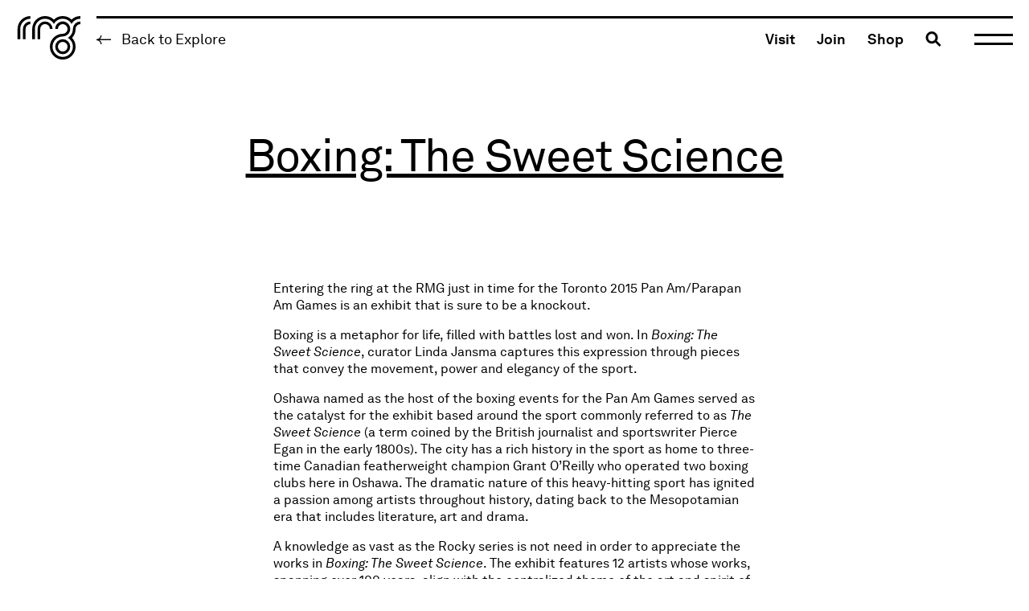

--- FILE ---
content_type: text/html; charset=UTF-8
request_url: https://rmg.on.ca/tag/eadweard-muybridge/
body_size: 343857
content:

<!DOCTYPE html>
<html dir="ltr" lang="en-CA" prefix="og: https://ogp.me/ns#" class="no-js">
<head>
  
  <!-- Google Tag Manager -->
  <script>(function(w,d,s,l,i){w[l]=w[l]||[];w[l].push({'gtm.start':
  new Date().getTime(),event:'gtm.js'});var f=d.getElementsByTagName(s)[0],
  j=d.createElement(s),dl=l!='dataLayer'?'&l='+l:'';j.async=true;j.src=
  'https://www.googletagmanager.com/gtm.js?id='+i+dl;f.parentNode.insertBefore(j,f);
  })(window,document,'script','dataLayer','GTM-MFVVMQFG');</script>
  <!-- End Google Tag Manager -->

  <meta charset="UTF-8" />
  <!-- <meta name="viewport" content="width=device-width,initial-scale=1.0" /> -->
  <meta name="viewport" content="width=device-width, initial-scale=1, maximum-scale=1" />
  <title>Eadweard Muybridge - The Robert McLaughlin Gallery</title>

  <link rel="profile" href="https://gmpg.org/xfn/11" />
  <link rel="pingback" href="https://rmg.on.ca/xmlrpc.php" />

  
		<!-- All in One SEO 4.9.1.1 - aioseo.com -->
	<meta name="robots" content="max-image-preview:large" />
	<link rel="canonical" href="https://rmg.on.ca/tag/eadweard-muybridge/" />
	<meta name="generator" content="All in One SEO (AIOSEO) 4.9.1.1" />
		<script type="application/ld+json" class="aioseo-schema">
			{"@context":"https:\/\/schema.org","@graph":[{"@type":"BreadcrumbList","@id":"https:\/\/rmg.on.ca\/tag\/eadweard-muybridge\/#breadcrumblist","itemListElement":[{"@type":"ListItem","@id":"https:\/\/rmg.on.ca#listItem","position":1,"name":"Home","item":"https:\/\/rmg.on.ca","nextItem":{"@type":"ListItem","@id":"https:\/\/rmg.on.ca\/tag\/eadweard-muybridge\/#listItem","name":"Eadweard Muybridge"}},{"@type":"ListItem","@id":"https:\/\/rmg.on.ca\/tag\/eadweard-muybridge\/#listItem","position":2,"name":"Eadweard Muybridge","previousItem":{"@type":"ListItem","@id":"https:\/\/rmg.on.ca#listItem","name":"Home"}}]},{"@type":"CollectionPage","@id":"https:\/\/rmg.on.ca\/tag\/eadweard-muybridge\/#collectionpage","url":"https:\/\/rmg.on.ca\/tag\/eadweard-muybridge\/","name":"Eadweard Muybridge - The Robert McLaughlin Gallery","inLanguage":"en-CA","isPartOf":{"@id":"https:\/\/rmg.on.ca\/#website"},"breadcrumb":{"@id":"https:\/\/rmg.on.ca\/tag\/eadweard-muybridge\/#breadcrumblist"}},{"@type":"Organization","@id":"https:\/\/rmg.on.ca\/#organization","name":"The Robert McLaughlin Gallery","description":"Here's what's going on at The Robert McLaughlin Gallery.","url":"https:\/\/rmg.on.ca\/"},{"@type":"WebSite","@id":"https:\/\/rmg.on.ca\/#website","url":"https:\/\/rmg.on.ca\/","name":"The Robert McLaughlin Gallery","description":"Here's what's going on at The Robert McLaughlin Gallery.","inLanguage":"en-CA","publisher":{"@id":"https:\/\/rmg.on.ca\/#organization"}}]}
		</script>
		<!-- All in One SEO -->

<link rel='dns-prefetch' href='//www.googletagmanager.com' />
<link rel="alternate" type="application/rss+xml" title="The Robert McLaughlin Gallery &raquo; Eadweard Muybridge Tag Feed" href="https://rmg.on.ca/tag/eadweard-muybridge/feed/" />
<style id='wp-img-auto-sizes-contain-inline-css' type='text/css'>
img:is([sizes=auto i],[sizes^="auto," i]){contain-intrinsic-size:3000px 1500px}
/*# sourceURL=wp-img-auto-sizes-contain-inline-css */
</style>
<style id='wp-emoji-styles-inline-css' type='text/css'>

	img.wp-smiley, img.emoji {
		display: inline !important;
		border: none !important;
		box-shadow: none !important;
		height: 1em !important;
		width: 1em !important;
		margin: 0 0.07em !important;
		vertical-align: -0.1em !important;
		background: none !important;
		padding: 0 !important;
	}
/*# sourceURL=wp-emoji-styles-inline-css */
</style>
<style id='wp-block-library-inline-css' type='text/css'>
:root{
  --wp-block-synced-color:#7a00df;
  --wp-block-synced-color--rgb:122, 0, 223;
  --wp-bound-block-color:var(--wp-block-synced-color);
  --wp-editor-canvas-background:#ddd;
  --wp-admin-theme-color:#007cba;
  --wp-admin-theme-color--rgb:0, 124, 186;
  --wp-admin-theme-color-darker-10:#006ba1;
  --wp-admin-theme-color-darker-10--rgb:0, 107, 160.5;
  --wp-admin-theme-color-darker-20:#005a87;
  --wp-admin-theme-color-darker-20--rgb:0, 90, 135;
  --wp-admin-border-width-focus:2px;
}
@media (min-resolution:192dpi){
  :root{
    --wp-admin-border-width-focus:1.5px;
  }
}
.wp-element-button{
  cursor:pointer;
}

:root .has-very-light-gray-background-color{
  background-color:#eee;
}
:root .has-very-dark-gray-background-color{
  background-color:#313131;
}
:root .has-very-light-gray-color{
  color:#eee;
}
:root .has-very-dark-gray-color{
  color:#313131;
}
:root .has-vivid-green-cyan-to-vivid-cyan-blue-gradient-background{
  background:linear-gradient(135deg, #00d084, #0693e3);
}
:root .has-purple-crush-gradient-background{
  background:linear-gradient(135deg, #34e2e4, #4721fb 50%, #ab1dfe);
}
:root .has-hazy-dawn-gradient-background{
  background:linear-gradient(135deg, #faaca8, #dad0ec);
}
:root .has-subdued-olive-gradient-background{
  background:linear-gradient(135deg, #fafae1, #67a671);
}
:root .has-atomic-cream-gradient-background{
  background:linear-gradient(135deg, #fdd79a, #004a59);
}
:root .has-nightshade-gradient-background{
  background:linear-gradient(135deg, #330968, #31cdcf);
}
:root .has-midnight-gradient-background{
  background:linear-gradient(135deg, #020381, #2874fc);
}
:root{
  --wp--preset--font-size--normal:16px;
  --wp--preset--font-size--huge:42px;
}

.has-regular-font-size{
  font-size:1em;
}

.has-larger-font-size{
  font-size:2.625em;
}

.has-normal-font-size{
  font-size:var(--wp--preset--font-size--normal);
}

.has-huge-font-size{
  font-size:var(--wp--preset--font-size--huge);
}

.has-text-align-center{
  text-align:center;
}

.has-text-align-left{
  text-align:left;
}

.has-text-align-right{
  text-align:right;
}

.has-fit-text{
  white-space:nowrap !important;
}

#end-resizable-editor-section{
  display:none;
}

.aligncenter{
  clear:both;
}

.items-justified-left{
  justify-content:flex-start;
}

.items-justified-center{
  justify-content:center;
}

.items-justified-right{
  justify-content:flex-end;
}

.items-justified-space-between{
  justify-content:space-between;
}

.screen-reader-text{
  border:0;
  clip-path:inset(50%);
  height:1px;
  margin:-1px;
  overflow:hidden;
  padding:0;
  position:absolute;
  width:1px;
  word-wrap:normal !important;
}

.screen-reader-text:focus{
  background-color:#ddd;
  clip-path:none;
  color:#444;
  display:block;
  font-size:1em;
  height:auto;
  left:5px;
  line-height:normal;
  padding:15px 23px 14px;
  text-decoration:none;
  top:5px;
  width:auto;
  z-index:100000;
}
html :where(.has-border-color){
  border-style:solid;
}

html :where([style*=border-top-color]){
  border-top-style:solid;
}

html :where([style*=border-right-color]){
  border-right-style:solid;
}

html :where([style*=border-bottom-color]){
  border-bottom-style:solid;
}

html :where([style*=border-left-color]){
  border-left-style:solid;
}

html :where([style*=border-width]){
  border-style:solid;
}

html :where([style*=border-top-width]){
  border-top-style:solid;
}

html :where([style*=border-right-width]){
  border-right-style:solid;
}

html :where([style*=border-bottom-width]){
  border-bottom-style:solid;
}

html :where([style*=border-left-width]){
  border-left-style:solid;
}
html :where(img[class*=wp-image-]){
  height:auto;
  max-width:100%;
}
:where(figure){
  margin:0 0 1em;
}

html :where(.is-position-sticky){
  --wp-admin--admin-bar--position-offset:var(--wp-admin--admin-bar--height, 0px);
}

@media screen and (max-width:600px){
  html :where(.is-position-sticky){
    --wp-admin--admin-bar--position-offset:0px;
  }
}

/*# sourceURL=wp-block-library-inline-css */
</style><style id='global-styles-inline-css' type='text/css'>
:root{--wp--preset--aspect-ratio--square: 1;--wp--preset--aspect-ratio--4-3: 4/3;--wp--preset--aspect-ratio--3-4: 3/4;--wp--preset--aspect-ratio--3-2: 3/2;--wp--preset--aspect-ratio--2-3: 2/3;--wp--preset--aspect-ratio--16-9: 16/9;--wp--preset--aspect-ratio--9-16: 9/16;--wp--preset--color--black: #000000;--wp--preset--color--cyan-bluish-gray: #abb8c3;--wp--preset--color--white: #ffffff;--wp--preset--color--pale-pink: #f78da7;--wp--preset--color--vivid-red: #cf2e2e;--wp--preset--color--luminous-vivid-orange: #ff6900;--wp--preset--color--luminous-vivid-amber: #fcb900;--wp--preset--color--light-green-cyan: #7bdcb5;--wp--preset--color--vivid-green-cyan: #00d084;--wp--preset--color--pale-cyan-blue: #8ed1fc;--wp--preset--color--vivid-cyan-blue: #0693e3;--wp--preset--color--vivid-purple: #9b51e0;--wp--preset--gradient--vivid-cyan-blue-to-vivid-purple: linear-gradient(135deg,rgb(6,147,227) 0%,rgb(155,81,224) 100%);--wp--preset--gradient--light-green-cyan-to-vivid-green-cyan: linear-gradient(135deg,rgb(122,220,180) 0%,rgb(0,208,130) 100%);--wp--preset--gradient--luminous-vivid-amber-to-luminous-vivid-orange: linear-gradient(135deg,rgb(252,185,0) 0%,rgb(255,105,0) 100%);--wp--preset--gradient--luminous-vivid-orange-to-vivid-red: linear-gradient(135deg,rgb(255,105,0) 0%,rgb(207,46,46) 100%);--wp--preset--gradient--very-light-gray-to-cyan-bluish-gray: linear-gradient(135deg,rgb(238,238,238) 0%,rgb(169,184,195) 100%);--wp--preset--gradient--cool-to-warm-spectrum: linear-gradient(135deg,rgb(74,234,220) 0%,rgb(151,120,209) 20%,rgb(207,42,186) 40%,rgb(238,44,130) 60%,rgb(251,105,98) 80%,rgb(254,248,76) 100%);--wp--preset--gradient--blush-light-purple: linear-gradient(135deg,rgb(255,206,236) 0%,rgb(152,150,240) 100%);--wp--preset--gradient--blush-bordeaux: linear-gradient(135deg,rgb(254,205,165) 0%,rgb(254,45,45) 50%,rgb(107,0,62) 100%);--wp--preset--gradient--luminous-dusk: linear-gradient(135deg,rgb(255,203,112) 0%,rgb(199,81,192) 50%,rgb(65,88,208) 100%);--wp--preset--gradient--pale-ocean: linear-gradient(135deg,rgb(255,245,203) 0%,rgb(182,227,212) 50%,rgb(51,167,181) 100%);--wp--preset--gradient--electric-grass: linear-gradient(135deg,rgb(202,248,128) 0%,rgb(113,206,126) 100%);--wp--preset--gradient--midnight: linear-gradient(135deg,rgb(2,3,129) 0%,rgb(40,116,252) 100%);--wp--preset--font-size--small: 13px;--wp--preset--font-size--medium: 20px;--wp--preset--font-size--large: 36px;--wp--preset--font-size--x-large: 42px;--wp--preset--spacing--20: 0.44rem;--wp--preset--spacing--30: 0.67rem;--wp--preset--spacing--40: 1rem;--wp--preset--spacing--50: 1.5rem;--wp--preset--spacing--60: 2.25rem;--wp--preset--spacing--70: 3.38rem;--wp--preset--spacing--80: 5.06rem;--wp--preset--shadow--natural: 6px 6px 9px rgba(0, 0, 0, 0.2);--wp--preset--shadow--deep: 12px 12px 50px rgba(0, 0, 0, 0.4);--wp--preset--shadow--sharp: 6px 6px 0px rgba(0, 0, 0, 0.2);--wp--preset--shadow--outlined: 6px 6px 0px -3px rgb(255, 255, 255), 6px 6px rgb(0, 0, 0);--wp--preset--shadow--crisp: 6px 6px 0px rgb(0, 0, 0);}:where(.is-layout-flex){gap: 0.5em;}:where(.is-layout-grid){gap: 0.5em;}body .is-layout-flex{display: flex;}.is-layout-flex{flex-wrap: wrap;align-items: center;}.is-layout-flex > :is(*, div){margin: 0;}body .is-layout-grid{display: grid;}.is-layout-grid > :is(*, div){margin: 0;}:where(.wp-block-columns.is-layout-flex){gap: 2em;}:where(.wp-block-columns.is-layout-grid){gap: 2em;}:where(.wp-block-post-template.is-layout-flex){gap: 1.25em;}:where(.wp-block-post-template.is-layout-grid){gap: 1.25em;}.has-black-color{color: var(--wp--preset--color--black) !important;}.has-cyan-bluish-gray-color{color: var(--wp--preset--color--cyan-bluish-gray) !important;}.has-white-color{color: var(--wp--preset--color--white) !important;}.has-pale-pink-color{color: var(--wp--preset--color--pale-pink) !important;}.has-vivid-red-color{color: var(--wp--preset--color--vivid-red) !important;}.has-luminous-vivid-orange-color{color: var(--wp--preset--color--luminous-vivid-orange) !important;}.has-luminous-vivid-amber-color{color: var(--wp--preset--color--luminous-vivid-amber) !important;}.has-light-green-cyan-color{color: var(--wp--preset--color--light-green-cyan) !important;}.has-vivid-green-cyan-color{color: var(--wp--preset--color--vivid-green-cyan) !important;}.has-pale-cyan-blue-color{color: var(--wp--preset--color--pale-cyan-blue) !important;}.has-vivid-cyan-blue-color{color: var(--wp--preset--color--vivid-cyan-blue) !important;}.has-vivid-purple-color{color: var(--wp--preset--color--vivid-purple) !important;}.has-black-background-color{background-color: var(--wp--preset--color--black) !important;}.has-cyan-bluish-gray-background-color{background-color: var(--wp--preset--color--cyan-bluish-gray) !important;}.has-white-background-color{background-color: var(--wp--preset--color--white) !important;}.has-pale-pink-background-color{background-color: var(--wp--preset--color--pale-pink) !important;}.has-vivid-red-background-color{background-color: var(--wp--preset--color--vivid-red) !important;}.has-luminous-vivid-orange-background-color{background-color: var(--wp--preset--color--luminous-vivid-orange) !important;}.has-luminous-vivid-amber-background-color{background-color: var(--wp--preset--color--luminous-vivid-amber) !important;}.has-light-green-cyan-background-color{background-color: var(--wp--preset--color--light-green-cyan) !important;}.has-vivid-green-cyan-background-color{background-color: var(--wp--preset--color--vivid-green-cyan) !important;}.has-pale-cyan-blue-background-color{background-color: var(--wp--preset--color--pale-cyan-blue) !important;}.has-vivid-cyan-blue-background-color{background-color: var(--wp--preset--color--vivid-cyan-blue) !important;}.has-vivid-purple-background-color{background-color: var(--wp--preset--color--vivid-purple) !important;}.has-black-border-color{border-color: var(--wp--preset--color--black) !important;}.has-cyan-bluish-gray-border-color{border-color: var(--wp--preset--color--cyan-bluish-gray) !important;}.has-white-border-color{border-color: var(--wp--preset--color--white) !important;}.has-pale-pink-border-color{border-color: var(--wp--preset--color--pale-pink) !important;}.has-vivid-red-border-color{border-color: var(--wp--preset--color--vivid-red) !important;}.has-luminous-vivid-orange-border-color{border-color: var(--wp--preset--color--luminous-vivid-orange) !important;}.has-luminous-vivid-amber-border-color{border-color: var(--wp--preset--color--luminous-vivid-amber) !important;}.has-light-green-cyan-border-color{border-color: var(--wp--preset--color--light-green-cyan) !important;}.has-vivid-green-cyan-border-color{border-color: var(--wp--preset--color--vivid-green-cyan) !important;}.has-pale-cyan-blue-border-color{border-color: var(--wp--preset--color--pale-cyan-blue) !important;}.has-vivid-cyan-blue-border-color{border-color: var(--wp--preset--color--vivid-cyan-blue) !important;}.has-vivid-purple-border-color{border-color: var(--wp--preset--color--vivid-purple) !important;}.has-vivid-cyan-blue-to-vivid-purple-gradient-background{background: var(--wp--preset--gradient--vivid-cyan-blue-to-vivid-purple) !important;}.has-light-green-cyan-to-vivid-green-cyan-gradient-background{background: var(--wp--preset--gradient--light-green-cyan-to-vivid-green-cyan) !important;}.has-luminous-vivid-amber-to-luminous-vivid-orange-gradient-background{background: var(--wp--preset--gradient--luminous-vivid-amber-to-luminous-vivid-orange) !important;}.has-luminous-vivid-orange-to-vivid-red-gradient-background{background: var(--wp--preset--gradient--luminous-vivid-orange-to-vivid-red) !important;}.has-very-light-gray-to-cyan-bluish-gray-gradient-background{background: var(--wp--preset--gradient--very-light-gray-to-cyan-bluish-gray) !important;}.has-cool-to-warm-spectrum-gradient-background{background: var(--wp--preset--gradient--cool-to-warm-spectrum) !important;}.has-blush-light-purple-gradient-background{background: var(--wp--preset--gradient--blush-light-purple) !important;}.has-blush-bordeaux-gradient-background{background: var(--wp--preset--gradient--blush-bordeaux) !important;}.has-luminous-dusk-gradient-background{background: var(--wp--preset--gradient--luminous-dusk) !important;}.has-pale-ocean-gradient-background{background: var(--wp--preset--gradient--pale-ocean) !important;}.has-electric-grass-gradient-background{background: var(--wp--preset--gradient--electric-grass) !important;}.has-midnight-gradient-background{background: var(--wp--preset--gradient--midnight) !important;}.has-small-font-size{font-size: var(--wp--preset--font-size--small) !important;}.has-medium-font-size{font-size: var(--wp--preset--font-size--medium) !important;}.has-large-font-size{font-size: var(--wp--preset--font-size--large) !important;}.has-x-large-font-size{font-size: var(--wp--preset--font-size--x-large) !important;}
/*# sourceURL=global-styles-inline-css */
</style>
<style id='core-block-supports-inline-css' type='text/css'>
/**
 * Core styles: block-supports
 */

/*# sourceURL=core-block-supports-inline-css */
</style>

<style id='classic-theme-styles-inline-css' type='text/css'>
/**
 * These rules are needed for backwards compatibility.
 * They should match the button element rules in the base theme.json file.
 */
.wp-block-button__link {
	color: #ffffff;
	background-color: #32373c;
	border-radius: 9999px; /* 100% causes an oval, but any explicit but really high value retains the pill shape. */

	/* This needs a low specificity so it won't override the rules from the button element if defined in theme.json. */
	box-shadow: none;
	text-decoration: none;

	/* The extra 2px are added to size solids the same as the outline versions.*/
	padding: calc(0.667em + 2px) calc(1.333em + 2px);

	font-size: 1.125em;
}

.wp-block-file__button {
	background: #32373c;
	color: #ffffff;
	text-decoration: none;
}

/*# sourceURL=/wp-includes/css/classic-themes.css */
</style>
<link rel='stylesheet' id='mclaughlin-admin-styles-css' href='https://rmg.on.ca/wp-content/plugins/mclaughlin-admin/public/mclaughlin-admin.css?ver=1.14.2' type='text/css' media='all' />
<link rel='stylesheet' id='mclaughlin-main-style-css' href='https://rmg.on.ca/wp-content/themes/mclaughlin/public/main.css?ver=1.14.8' type='text/css' media='screen' />
<link rel='stylesheet' id='wp-block-heading-css' href='https://rmg.on.ca/wp-includes/blocks/heading/style.css?ver=6.9' type='text/css' media='all' />
<link rel='stylesheet' id='wp-block-paragraph-css' href='https://rmg.on.ca/wp-includes/blocks/paragraph/style.css?ver=6.9' type='text/css' media='all' />
<link rel='stylesheet' id='wp-block-media-text-css' href='https://rmg.on.ca/wp-includes/blocks/media-text/style.css?ver=6.9' type='text/css' media='all' />
<script type="text/javascript" id="mclaughlin-main-script-js-extra">
/* <![CDATA[ */
var mclaughlin_theme_globals = {"ajaxurl":"https://rmg.on.ca/wp-admin/admin-ajax.php","resturl":"https://rmg.on.ca/wp-json/mclaughlin"};
//# sourceURL=mclaughlin-main-script-js-extra
/* ]]> */
</script>
<script src="https://rmg.on.ca/wp-content/themes/mclaughlin/public/main.bundle.js?ver=1.14.8" defer="defer" type="text/javascript"></script>

<!-- Google tag (gtag.js) snippet added by Site Kit -->
<!-- Google Analytics snippet added by Site Kit -->
<script type="text/javascript" src="https://www.googletagmanager.com/gtag/js?id=GT-TNG37DM" id="google_gtagjs-js" async></script>
<script type="text/javascript" id="google_gtagjs-js-after">
/* <![CDATA[ */
window.dataLayer = window.dataLayer || [];function gtag(){dataLayer.push(arguments);}
gtag("set","linker",{"domains":["rmg.on.ca"]});
gtag("js", new Date());
gtag("set", "developer_id.dZTNiMT", true);
gtag("config", "GT-TNG37DM");
//# sourceURL=google_gtagjs-js-after
/* ]]> */
</script>
<link rel="https://api.w.org/" href="https://rmg.on.ca/wp-json/" /><link rel="alternate" title="JSON" type="application/json" href="https://rmg.on.ca/wp-json/wp/v2/tags/497" /><link rel="EditURI" type="application/rsd+xml" title="RSD" href="https://rmg.on.ca/xmlrpc.php?rsd" />
<meta name="generator" content="WordPress 6.9" />
<meta name="generator" content="Site Kit by Google 1.167.0" /></head>

<body class="archive tag tag-eadweard-muybridge tag-497 wp-theme-mclaughlin">
  <a class="u-sr-only skip-link wp-block-button__link" href="#content" title="Skip to content">Skip to content</a>

  
<header class="site-header" role="banner">

  <div class="site-header-column mod-left">
    <h1 class="site-header-branding">
      <a class="site-header-branding-link" href="https://rmg.on.ca/" rel="home">
        <span class="u-sr-only">The Robert McLaughlin Gallery</span>
        <svg class="logo" xmlns="http://www.w3.org/2000/svg" viewBox="0 0 998.7 1144.77">
  <g class="logo-logo">
    <path d="M265.57,558.53H224.09v-158c0-110,89.47-199.45,199.45-199.45v41.47c-87.11,0-158,70.87-158,158Z" transform="translate(-201.02 -201.02)" fill="currentColor" />
    <path d="M348.62,558.53H307.14v-158A116.51,116.51,0,0,1,423.52,284.1v41.47a75,75,0,0,0-74.9,74.91Z" transform="translate(-201.02 -201.02)" fill="currentColor" />
    <path d="M576.08,558.53H534.6v-158a116.38,116.38,0,0,1,232.76,0H725.89a74.91,74.91,0,1,0-149.81,0Z" transform="translate(-201.02 -201.02)" fill="currentColor" />
    <path d="M925.37,600a74.83,74.83,0,1,1-74.83,74.83A74.92,74.92,0,0,1,925.37,600m0-41.47a116.31,116.31,0,1,0,116.31,116.3,116.31,116.31,0,0,0-116.31-116.3Z" transform="translate(-201.02 -201.02)" fill="currentColor" />
    <path d="M1062.53,255.88a198.94,198.94,0,0,0-274.37,0A198.71,198.71,0,0,0,651,201c-110,0-199.45,89.48-199.45,199.46v158H493v-158c0-87.11,70.86-158,158-158a157.45,157.45,0,0,1,110.18,44.91l-.06.08a159.16,159.16,0,0,1,27,34.86l0-.07,0,.06a159.33,159.33,0,0,1,27-34.85l-.05-.08a157.62,157.62,0,0,1,220.35,0l-.06.1a159.16,159.16,0,0,1,27,34.86l0-.1a.25.25,0,0,1,0,.07,159.4,159.4,0,0,1,27-34.85l0-.08a157.4,157.4,0,0,1,110.15-44.89V201A198.67,198.67,0,0,0,1062.53,255.88Z" transform="translate(-201.02 -201.02)" fill="currentColor" />
    <path d="M1083.35,400.48a157.41,157.41,0,0,1-44.9,110.15l-.08-.05a158.91,158.91,0,0,1-34.85,27l.07,0-.06,0a159.16,159.16,0,0,1,34.86,27l.08-.05a157.55,157.55,0,0,1,45,110.32c0,87.18-70.92,158.1-158.1,158.1S767.27,762.14,767.27,675s70.91-158.1,158.09-158.1h.29l1.47,0a116,116,0,0,0,72.75-27l0,0a116.61,116.61,0,0,0,37.3-56.89c0-.13.08-.26.11-.38q.81-2.82,1.48-5.7c0-.2.09-.4.14-.6q.65-2.83,1.15-5.71l.09-.56q.53-3.06.89-6.17s0-.08,0-.12a116.54,116.54,0,0,0-8.36-58.37l-.06-.14q-1-2.47-2.21-4.89a2.55,2.55,0,0,1-.13-.29c-.76-1.56-1.56-3.11-2.38-4.63l-.21-.39c-.81-1.5-1.66-3-2.53-4.41-.1-.16-.18-.32-.28-.48-.87-1.43-1.78-2.83-2.71-4.22-.11-.16-.21-.33-.32-.5-.93-1.37-1.89-2.71-2.88-4-.13-.17-.25-.35-.37-.52-1-1.32-2-2.61-3.06-3.89l-.4-.51q-1.58-1.89-3.23-3.72c-.15-.17-.29-.34-.44-.5-1.11-1.23-2.26-2.42-3.43-3.6l-.42-.43q-1.8-1.8-3.68-3.52l-.35-.33c-1.28-1.16-2.58-2.28-3.91-3.38l-.31-.28c-1.38-1.13-2.79-2.24-4.22-3.31l-.17-.13q-2.22-1.67-4.51-3.21l0,0A116.34,116.34,0,0,0,809,400.48h41.48a74.92,74.92,0,1,1,75.21,74.91h-.28c-110,0-199.58,89.53-199.58,199.58s89.53,199.58,199.58,199.58S1125,785,1125,675a198.8,198.8,0,0,0-55-137.33,198.69,198.69,0,0,0,54.84-137.15,75,75,0,0,1,74.91-74.91V284.1A116.51,116.51,0,0,0,1083.35,400.48Z" transform="translate(-201.02 -201.02)" fill="currentColor" />
  </g>

  <g class="logo-text">
    <path d="M252.8,685.64V793.32H237.32V685.64H201V671.36H289.1v14.28Z" transform="translate(-201.02 -201.02)" fill="currentColor" />
    <path d="M357.9,793.32V738.1c0-13.07-5.34-20.81-19.1-20.81-8.43,0-15.14,5.5-18.92,13.42-2.92,6.36-3.1,15.48-3.1,22.19v40.42H302.16V669.12h14.62V717.8c5.16-8.94,15.66-13.76,25.46-13.76,19.78,0,30.28,11.87,30.28,32v57.28Z" transform="translate(-201.02 -201.02)" fill="currentColor" />
    <path d="M464.53,754.62H403c0,7.91,3.1,16.51,8.43,21.84,4,4,9.29,6.2,16,6.2,6.88,0,12.55-1.9,16.17-5.68,2.41-2.41,4-4.82,5.16-9.46H463A32.06,32.06,0,0,1,449.57,789a40.06,40.06,0,0,1-22.19,6.54,37.08,37.08,0,0,1-28.9-13.08c-7.23-8.43-10.84-20-10.84-32.34,0-10.49,1.89-19.78,6.71-27.86,6.19-10.5,17.72-18.24,32.86-18.24,11.18,0,20.12,4.3,26.49,11.18,7.05,7.74,11.18,18.93,11,30.62Zm-20.12-30.28c-3.62-4.81-9.46-7.91-17.2-7.91-15.83,0-23.57,12.9-23.92,25.63h46.45C449.74,735.52,447.85,729,444.41,724.34Z" transform="translate(-201.02 -201.02)" fill="currentColor" />
    <path d="M288.07,965.32,265,914.58H231.3v50.74H216v-122h47.82c14.28,0,24.26,4,31,10.84A34.54,34.54,0,0,1,304.41,879c0,10.66-3.44,17.89-9.29,24.08a35.14,35.14,0,0,1-14.62,8.6l24.42,53.67ZM263.81,857.47H231.3V900.3h32.51c14.45,0,24.77-5.85,24.77-21.33S278.26,857.47,263.81,857.47Z" transform="translate(-201.02 -201.02)" fill="currentColor" />
    <path d="M380.08,957.41c-6.36,6.19-15.31,10.15-26.32,10.15s-19.95-4-26.32-10.15c-9.46-9.29-12.38-21.85-12.38-35.61s2.92-26.32,12.38-35.61C333.81,880,342.75,876,353.76,876s20,4,26.32,10.15c9.46,9.29,12.39,21.85,12.39,35.61S389.54,948.12,380.08,957.41Zm-10.66-62.62a22.89,22.89,0,0,0-31.31,0c-6.19,6.37-8.09,16.86-8.09,27s1.9,20.64,8.09,27a22.89,22.89,0,0,0,31.31,0c6.19-6.37,8.08-16.86,8.08-27S375.61,901.16,369.42,894.79Z" transform="translate(-201.02 -201.02)" fill="currentColor" />
    <path d="M473.65,958.1c-5.68,5.85-13.93,9.46-24.6,9.46-9.8,0-21-4.82-26-13.59l-1,11.35H409.14V841.12h14.63v47.31c4.64-7.91,15.82-12.39,25.28-12.39,10.15,0,18.24,3.44,23.91,8.78,8.78,8.43,13.25,22.19,13.25,37.15C486.21,936.42,481.91,949.67,473.65,958.1Zm-27-69.67a20.06,20.06,0,0,0-14.1,5.68c-7.23,6.36-9.63,16.85-9.63,27.69s2.4,21.33,9.63,27.7a20.09,20.09,0,0,0,14.1,5.67c19.44,0,24.6-17.37,24.6-33.37S466.08,888.43,446.64,888.43Z" transform="translate(-201.02 -201.02)" fill="currentColor" />
    <path d="M576.33,926.62H514.75c0,7.91,3.09,16.51,8.43,21.84,4,4,9.29,6.2,16,6.2,6.88,0,12.55-1.9,16.17-5.68,2.4-2.41,3.95-4.82,5.16-9.46h14.28A32.06,32.06,0,0,1,561.37,961a40.11,40.11,0,0,1-22.19,6.54,37.1,37.1,0,0,1-28.9-13.07c-7.23-8.43-10.84-20-10.84-32.34,0-10.5,1.89-19.79,6.71-27.87C512.34,883.79,523.87,876,539,876c11.18,0,20.12,4.3,26.49,11.18,7,7.75,11.18,18.93,11,30.62Zm-20.12-30.28c-3.62-4.81-9.46-7.91-17.2-7.91-15.83,0-23.57,12.9-23.92,25.63h46.45C561.54,907.52,559.65,901,556.21,896.34Z" transform="translate(-201.02 -201.02)" fill="currentColor" />
    <path d="M631.37,891.87a23.91,23.91,0,0,0-16.51,6.88c-7.06,6.71-7.92,18.75-7.92,27.87v38.7H592.49v-87H605.4l1.2,15.31c4.47-10.67,15-15.83,26-15.83a47,47,0,0,1,6.89.52v14.28A42.51,42.51,0,0,0,631.37,891.87Z" transform="translate(-201.02 -201.02)" fill="currentColor" />
    <path d="M688,966.53C669.21,966.53,664,954.66,664,943V890.84H647.19V878.28H664V856.09l14.63-3.44v25.63h25.8v12.56h-25.8v50.4c0,8.43,3.61,11.87,11.69,11.87a107.22,107.22,0,0,0,15-1.55v12.56A63.12,63.12,0,0,1,688,966.53Z" transform="translate(-201.02 -201.02)" fill="currentColor" />
    <path d="M318.34,1137.32V1034.45L280.5,1135.6h-12l-37.85-102v103.73H216v-122h22l36.81,99.26,36.64-99.26H333v122Z" transform="translate(-201.02 -201.02)" fill="currentColor" />
    <path d="M415,1130.1c-6.19,6-14.45,9.46-25.12,9.46-15.65,0-25.63-7.23-31.82-16.34-4.64-6.88-7.23-16.34-7.23-29.42s2.59-22.53,7.23-29.41c6.19-9.12,16-16.35,31.65-16.35,10.32,0,18.75,3.44,24.77,9.29a33.34,33.34,0,0,1,10.32,22.37H410c-.69-6-2.92-10.33-6.19-13.59a20.38,20.38,0,0,0-14.11-5.34,22,22,0,0,0-15.14,5.68c-6.88,5.85-8.77,16.69-8.77,27.35s1.89,21.5,8.77,27.35a22,22,0,0,0,15.14,5.68,20.39,20.39,0,0,0,14.8-5.85,21.47,21.47,0,0,0,5.84-12.9h14.8A32.75,32.75,0,0,1,415,1130.1Z" transform="translate(-201.02 -201.02)" fill="currentColor" />
    <path d="M441.65,1137.32v-122H457V1123h58.66v14.28Z" transform="translate(-201.02 -201.02)" fill="currentColor" />
    <path d="M595.6,1138.53c-7.74,0-12.56-5.85-12.56-13.25h-.34c-5,8.77-15.83,14.28-28,14.28-20,0-29.94-13.42-29.94-26.84,0-11.18,7.23-25.8,31-27.18l26.49-1.54v-6.37c0-4.3-.52-9.63-4.48-13.24-2.92-2.76-7.22-4.48-14.27-4.48-7.91,0-12.9,2.24-15.83,5.16a14.3,14.3,0,0,0-4.3,10.5H529a25.86,25.86,0,0,1,7.57-18.24c5.85-6.19,16.17-9.29,26.84-9.29,16.86,0,26.49,7.23,30.62,16.69a33.36,33.36,0,0,1,2.58,13.42v42.14c0,4.65,1.89,5.85,4.81,5.85a21.49,21.49,0,0,0,3.79-.51v10.83A20.23,20.23,0,0,1,595.6,1138.53Zm-13.42-43.18-23.4,1.38c-8.77.51-19.09,4.64-19.09,15.65,0,7.74,4.82,15,17.2,15,6.71,0,13.25-2.24,17.89-7.06,5.16-5.33,7.4-12.55,7.4-19.78Z" transform="translate(-201.02 -201.02)" fill="currentColor" />
    <path d="M674.37,1137.32l-1.2-13.24c-4.47,10-15.65,15.31-25.8,15.31-19.79,0-29.76-11.87-29.76-32v-57.11h14.62v55c0,13.07,4.81,20.81,18.58,20.81a19.64,19.64,0,0,0,14.44-6.53c5.51-5.68,7.23-15.14,7.23-24.09v-45.24H687.1v87Z" transform="translate(-201.02 -201.02)" fill="currentColor" />
    <path d="M777.4,1167.77c-8.43,8.26-22.88,10.15-35.09,10.15-11.53,0-24.6-1.72-33-10.15a21,21,0,0,1-6.19-15.48c0-9.12,5.5-15.83,12.38-19.27a15.72,15.72,0,0,1-10.15-14.62c0-7.74,5-13.76,11.53-16.86a30.74,30.74,0,0,1-10-22.53c0-9.46,3.27-16,8.26-21.16,6-6.19,14.27-9.81,25.8-9.81,8.26,0,14.62,1.9,20,5.16,2.92-7.74,9.63-12.21,17.88-12.21a34.77,34.77,0,0,1,4.31.35v11.86a19.05,19.05,0,0,0-3.27-.17c-5.68,0-9.81,3.1-10.67,7.92,3.62,4.64,5.68,10.32,5.68,18.06a30.8,30.8,0,0,1-7.92,20.81c-5.67,6.2-14.44,10.32-26,10.32a38.43,38.43,0,0,1-14.62-2.4c-3.27,1-7,3.61-7.4,7.74-.51,7.56,7.57,8.43,13.08,8.6,5.67.17,17.2,0,17.2,0,10.32,0,21.84,2.06,28.72,9.11a23.43,23.43,0,0,1,6.89,17A24.4,24.4,0,0,1,777.4,1167.77Zm-34.23-31.31H727.34c-5.85,1.9-11,7.06-11,13.76a12.3,12.3,0,0,0,3.61,9.12c5.68,5.68,15.66,6,23.23,6,7.39,0,18.23-.69,23.73-6.19a12.17,12.17,0,0,0,3.62-9C770.52,1135.43,754.18,1136.46,743.17,1136.46Zm-2.41-76.55c-11.87,0-19.78,8.09-19.78,19.1s7.39,19.44,19.78,19.44c11.87,0,19.78-8.43,19.78-19.44S753.14,1059.91,740.76,1059.91Z" transform="translate(-201.02 -201.02)" fill="currentColor" />
    <path d="M853.94,1137.32V1082.1c0-13.07-5.33-20.81-19.09-20.81-8.44,0-15.14,5.5-18.93,13.42-2.92,6.36-3.09,15.48-3.09,22.19v40.42H798.2v-124.2h14.63v48.69c5.16-9,15.65-13.77,25.45-13.77,19.79,0,30.28,11.87,30.28,32v57.28Z" transform="translate(-201.02 -201.02)" fill="currentColor" />
    <path d="M908.28,1138.36c-12.73,0-18.23-7.57-18.23-21.34v-103.9h14.62v103c0,5.85,1.89,8.95,7.91,8.95a56.92,56.92,0,0,0,6-.17v12.38S915.34,1138.36,908.28,1138.36Z" transform="translate(-201.02 -201.02)" fill="currentColor" />
    <path d="M934.42,1030.33v-17.21h17v17.21Zm1,107v-87h15v87Z" transform="translate(-201.02 -201.02)" fill="currentColor" />
    <path d="M1029.55,1137.32V1082.1c0-13.07-5.34-20.81-19.1-20.81-8.43,0-15.14,5.5-18.92,13.42-2.93,6.36-3.1,15.48-3.1,22.19v40.42H973.81v-87h12.73l1.2,13.07c4.48-10,16.52-15.31,26.32-15.31,19.79,0,30.11,11.87,30.11,32v57.28Z" transform="translate(-201.02 -201.02)" fill="currentColor" />
    <path d="M292.37,1309.32l-2.58-14.62c-6,10-19.44,17-33.2,17-12.22,0-24.09-4-32.86-12.56-12.38-12-15.82-28.89-15.82-50.74,0-19.44,2.58-37.33,15.82-50.23a46.73,46.73,0,0,1,32.86-13.08c13.76,0,26.49,4.82,34.92,13.77A36.57,36.57,0,0,1,302,1222.62H286a23.11,23.11,0,0,0-5.5-13.41c-5.51-6.54-13.94-9.64-23.91-9.64a31,31,0,0,0-22.19,9.29c-10,10.33-10.67,26.84-10.67,39.57,0,12.21.86,29.76,11,40.08,5.85,6,13.59,8.77,21.85,8.77,8.6,0,16.68-2.92,22.19-8.43,8.08-7.91,10.49-19.78,10.49-31H256.59v-14.28H303v65.71Z" transform="translate(-201.02 -201.02)" fill="currentColor" />
    <path d="M389.89,1310.53c-7.74,0-12.56-5.85-12.56-13.25H377c-5,8.77-15.83,14.28-28,14.28-20,0-29.94-13.42-29.94-26.84,0-11.18,7.23-25.8,31-27.17l26.49-1.55v-6.37c0-4.3-.52-9.63-4.47-13.24-2.93-2.76-7.23-4.48-14.28-4.48-7.91,0-12.9,2.24-15.83,5.16a14.3,14.3,0,0,0-4.3,10.5H323.32a25.81,25.81,0,0,1,7.56-18.24c5.85-6.19,16.18-9.28,26.84-9.28,16.86,0,26.49,7.22,30.62,16.68a33.36,33.36,0,0,1,2.58,13.42v42.14c0,4.65,1.89,5.85,4.82,5.85a21.48,21.48,0,0,0,3.78-.51v10.83A20.23,20.23,0,0,1,389.89,1310.53Zm-13.42-43.18-23.4,1.38c-8.77.51-19.09,4.64-19.09,15.65,0,7.74,4.82,15,17.2,15,6.71,0,13.25-2.24,17.89-7.06,5.17-5.33,7.4-12.55,7.4-19.78Z" transform="translate(-201.02 -201.02)" fill="currentColor" />
    <path d="M435.29,1310.36c-12.73,0-18.23-7.57-18.23-21.33V1185.12h14.62v103c0,5.85,1.89,8.95,7.91,8.95a56.92,56.92,0,0,0,6-.17v12.38S442.34,1310.36,435.29,1310.36Z" transform="translate(-201.02 -201.02)" fill="currentColor" />
    <path d="M480.18,1310.36c-12.73,0-18.24-7.57-18.24-21.33V1185.12h14.63v103c0,5.85,1.89,8.95,7.91,8.95a57.17,57.17,0,0,0,6-.17v12.38S487.23,1310.36,480.18,1310.36Z" transform="translate(-201.02 -201.02)" fill="currentColor" />
    <path d="M576.5,1270.62H514.92c0,7.91,3.1,16.51,8.43,21.84,4,4,9.29,6.2,16,6.2,6.88,0,12.55-1.89,16.17-5.68,2.41-2.41,4-4.82,5.16-9.46H575a32.06,32.06,0,0,1-13.42,21.5,40.09,40.09,0,0,1-22.19,6.54,37.1,37.1,0,0,1-28.9-13.07c-7.23-8.43-10.84-20-10.84-32.34,0-10.5,1.89-19.79,6.71-27.87,6.19-10.49,17.72-18.23,32.86-18.23,11.18,0,20.12,4.3,26.49,11.18,7.05,7.74,11.18,18.92,11,30.62Zm-20.12-30.28c-3.62-4.81-9.46-7.91-17.2-7.91-15.83,0-23.57,12.9-23.92,25.63h46.45C561.71,1251.53,559.82,1245,556.38,1240.34Z" transform="translate(-201.02 -201.02)" fill="currentColor" />
    <path d="M631.54,1235.87a23.91,23.91,0,0,0-16.51,6.88c-7.06,6.71-7.92,18.75-7.92,27.87v38.7H592.66v-87h12.91l1.2,15.31c4.47-10.66,15-15.83,26-15.83a46.76,46.76,0,0,1,6.88.52v14.28A42.41,42.41,0,0,0,631.54,1235.87Z" transform="translate(-201.02 -201.02)" fill="currentColor" />
    <path d="M687.44,1327.21c-4.13,11.18-10.5,18.58-23.57,18.58a47.92,47.92,0,0,1-13.25-1.72v-12.73a40.4,40.4,0,0,0,10.32,1.38c6.2,0,10.67-2.24,13.08-8.78l5.51-14.62-34.75-87h16.51l25.63,68.64,24.43-68.64h15.31Z" transform="translate(-201.02 -201.02)" fill="currentColor" />
  </g>
</svg>      </a>
    </h1>
  </div>

  <div class="site-header-column mod-right">
    
<div class="breadcrumbs">
  <!-- 1. This page has a parent page -->
      <!-- Any archive template (Events archive or the collections or exhibitions page for now). -->
    <a class="breadcrumbs-link" href="https://rmg.on.ca/explore" >
      Back to Explore    </a>

  <!-- 3. This is a single post -->
  </div>

    
    <div class="site-header-quick-menu">
      <div class="menu-quick-menu-container"><ul id="menu-quick-menu" class="menu"><li id="menu-item-13353" class="mod-hide-from-takeover menu-item menu-item-type-post_type menu-item-object-page menu-item-13353"><a href="https://rmg.on.ca/visit/">Visit</a></li>
<li id="menu-item-16166" class="menu-item menu-item-type-post_type menu-item-object-page menu-item-16166"><a href="https://rmg.on.ca/support/membership/">Join</a></li>
<li id="menu-item-13355" class="menu-item menu-item-type-custom menu-item-object-custom menu-item-13355"><a href="https://shoprmg.ca/">Shop</a></li>
</ul></div>    </div>
    
    <div class="site-header-search is-hidden">
      <div class="search-wrapper">
  <button class="search-toggle">
    <span class="u-sr-only">Toggle search input</span>
  </button>

  <form class="search-form is-hidden" id="search-form" autocomplete="off" role="search" method="get" action="https://rmg.on.ca/">
    <label class="u-sr-only" for="s">Search for:</label>
    <input class="search-input" id="search-input" type="text" name="s" value="" />
    <button class="search-submit" type="submit">
      <label class="u-sr-only" for="s">Submit Search</label>
    </button>
  </form>
</div>
    </div>

    
<nav id="nav" role="navigation" class="nav">
  <button id="nav-open" class="nav-toggle" aria-controls="nav-panel" aria-expanded="false">
    <span class="nav-toggle-line"></span>  
    <span class="nav-toggle-text is-animating">Menu</span>
    <span class="nav-toggle-line"></span>  
  </button>
  <div id="nav-panel" class="nav-panel" hidden>
    <div class="nav-content">
      <div class="nav-primary-menu">
  <div class="menu-main-menu-container"><ul id="menu-main-menu" class="menu"><li id="menu-item-12887" class="is-explore menu-item menu-item-type-post_type menu-item-object-page menu-item-has-children menu-item-12887"><a href="https://rmg.on.ca/explore/">Explore</a>
<ul class="sub-menu">
	<li id="menu-item-13817" class="menu-item menu-item-type-custom menu-item-object-custom menu-item-13817"><a href="https://rmg.on.ca/exhibitions">Exhibitions</a></li>
	<li id="menu-item-23785" class="menu-item menu-item-type-post_type menu-item-object-page menu-item-23785"><a href="https://rmg.on.ca/collections/">Collections</a></li>
	<li id="menu-item-12894" class="menu-item menu-item-type-custom menu-item-object-custom menu-item-12894"><a href="https://rmg.on.ca/events">Calendar</a></li>
</ul>
</li>
<li id="menu-item-12888" class="is-participate menu-item menu-item-type-post_type menu-item-object-page menu-item-has-children menu-item-12888"><a href="https://rmg.on.ca/participate/">Participate</a>
<ul class="sub-menu">
	<li id="menu-item-13818" class="menu-item menu-item-type-post_type menu-item-object-page menu-item-13818"><a href="https://rmg.on.ca/participate/public-programs/">Public Programs</a></li>
	<li id="menu-item-13819" class="menu-item menu-item-type-post_type menu-item-object-page menu-item-13819"><a href="https://rmg.on.ca/participate/for-artists/">For Artists</a></li>
	<li id="menu-item-14207" class="menu-item menu-item-type-post_type menu-item-object-page menu-item-14207"><a href="https://rmg.on.ca/participate/studio/">Studio</a></li>
	<li id="menu-item-13820" class="menu-item menu-item-type-post_type menu-item-object-page menu-item-13820"><a href="https://rmg.on.ca/participate/schools/">Schools</a></li>
</ul>
</li>
<li id="menu-item-12885" class="is-about menu-item menu-item-type-post_type menu-item-object-page menu-item-has-children menu-item-12885"><a href="https://rmg.on.ca/about/">About</a>
<ul class="sub-menu">
	<li id="menu-item-12884" class="menu-item menu-item-type-post_type menu-item-object-page current_page_parent menu-item-12884"><a href="https://rmg.on.ca/news/">News</a></li>
	<li id="menu-item-13276" class="menu-item menu-item-type-post_type menu-item-object-page menu-item-13276"><a href="https://rmg.on.ca/about/vision-mission/">Vision &#038; Mission</a></li>
	<li id="menu-item-13274" class="menu-item menu-item-type-post_type menu-item-object-page menu-item-13274"><a href="https://rmg.on.ca/about/history/">History</a></li>
	<li id="menu-item-13275" class="menu-item menu-item-type-post_type menu-item-object-page menu-item-13275"><a href="https://rmg.on.ca/about/team/">Team</a></li>
	<li id="menu-item-13294" class="menu-item menu-item-type-post_type menu-item-object-page menu-item-13294"><a href="https://rmg.on.ca/about/opportunities/">Opportunities</a></li>
</ul>
</li>
<li id="menu-item-12892" class="is-support menu-item menu-item-type-post_type menu-item-object-page menu-item-has-children menu-item-12892"><a href="https://rmg.on.ca/support/">Support</a>
<ul class="sub-menu">
	<li id="menu-item-16168" class="menu-item menu-item-type-post_type menu-item-object-page menu-item-16168"><a href="https://rmg.on.ca/support/membership/">Membership</a></li>
	<li id="menu-item-13292" class="menu-item menu-item-type-post_type menu-item-object-page menu-item-13292"><a href="https://rmg.on.ca/support/donate/">Donate</a></li>
	<li id="menu-item-26294" class="menu-item menu-item-type-post_type menu-item-object-page menu-item-26294"><a href="https://rmg.on.ca/support/annual-giving-campaign-2024/">Annual Giving</a></li>
	<li id="menu-item-13291" class="menu-item menu-item-type-post_type menu-item-object-page menu-item-13291"><a href="https://rmg.on.ca/support/corporate-partners/">Corporate Partners</a></li>
	<li id="menu-item-13290" class="menu-item menu-item-type-post_type menu-item-object-page menu-item-13290"><a href="https://rmg.on.ca/support/planned-giving/">Planned Giving</a></li>
</ul>
</li>
<li id="menu-item-12893" class="is-visit menu-item menu-item-type-post_type menu-item-object-page menu-item-has-children menu-item-12893"><a href="https://rmg.on.ca/visit/">Visit</a>
<ul class="sub-menu">
	<li id="menu-item-13916" class="menu-item menu-item-type-post_type menu-item-object-page menu-item-13916"><a href="https://rmg.on.ca/visit/">Visitor Info</a></li>
	<li id="menu-item-13821" class="menu-item menu-item-type-post_type menu-item-object-page menu-item-13821"><a href="https://rmg.on.ca/visit/accessibility-and-accommodations/">Accessibility</a></li>
	<li id="menu-item-18835" class="menu-item menu-item-type-post_type menu-item-object-page menu-item-18835"><a href="https://rmg.on.ca/visit/groups-tours/">Groups and Tours</a></li>
	<li id="menu-item-13822" class="menu-item menu-item-type-post_type menu-item-object-page menu-item-13822"><a href="https://rmg.on.ca/visit/venue-rental/">Venue Rental</a></li>
	<li id="menu-item-23762" class="menu-item menu-item-type-post_type menu-item-object-page menu-item-23762"><a href="https://rmg.on.ca/visit/the-backyard-at-the-rmg/">Backyard</a></li>
</ul>
</li>
</ul></div></div>  
      <div class="nav-quick-menu">
  <div class="menu-quick-menu-container"><ul id="menu-quick-menu-1" class="menu"><li class="mod-hide-from-takeover menu-item menu-item-type-post_type menu-item-object-page menu-item-13353"><a href="https://rmg.on.ca/visit/">Visit</a></li>
<li class="menu-item menu-item-type-post_type menu-item-object-page menu-item-16166"><a href="https://rmg.on.ca/support/membership/">Join</a></li>
<li class="menu-item menu-item-type-custom menu-item-object-custom menu-item-13355"><a href="https://shoprmg.ca/">Shop</a></li>
</ul></div></div>  
      
<div class="nav-details">
      <div class="nav-details-open">
      <h3>Open</h3>
      Tuesday-Sunday
10AM – 4PM    </div>
  
      <div class="nav-details-closed">
      <h3>Closed</h3>
      Mondays    </div>
  
  <div class="nav-details-address">
    <p>72 Queen St.</p>    <p>Civic Centre</p>    <p>Oshawa ON L1H 3Z3</p>  </div>
</div>  
      <div class="nav-social">
  
<ul class="social">
              <li class="social-item">
      <a href="https://www.linkedin.com/company/the-rmg-robert-mclaughlin-gallery-/" target="_blank">
        <svg width="21" height="28" viewBox="0 0 21 28" fill="none" xmlns="http://www.w3.org/2000/svg">
<path d="M19.5 3.5H1.45312C0.65625 3.5 0 4.20312 0 5.04688V23C0 23.8438 0.65625 24.5 1.45312 24.5H19.5C20.2969 24.5 21 23.8438 21 23V5.04688C21 4.20312 20.2969 3.5 19.5 3.5ZM6.32812 21.5H3.23438V11.5156H6.32812V21.5ZM4.78125 10.1094C3.75 10.1094 2.95312 9.3125 2.95312 8.32812C2.95312 7.34375 3.75 6.5 4.78125 6.5C5.76562 6.5 6.5625 7.34375 6.5625 8.32812C6.5625 9.3125 5.76562 10.1094 4.78125 10.1094ZM18 21.5H14.8594V16.625C14.8594 15.5 14.8594 14 13.2656 14C11.625 14 11.3906 15.2656 11.3906 16.5781V21.5H8.29688V11.5156H11.25V12.875H11.2969C11.7188 12.0781 12.75 11.2344 14.25 11.2344C17.3906 11.2344 18 13.3438 18 16.0156V21.5Z" fill="currentColor"/>
</svg>
      </a>
    </li>
                  <li class="social-item">
      <a href="https://www.facebook.com/TheRMG/" target="_blank">
        <svg width="15" height="28" viewBox="0 0 15 28" fill="none" xmlns="http://www.w3.org/2000/svg">
<path d="M13.0781 15.5L13.7344 11.1875H9.5625V8.375C9.5625 7.15625 10.125 6.03125 12 6.03125H13.9219V2.32812C13.9219 2.32812 12.1875 2 10.5469 2C7.125 2 4.875 4.10938 4.875 7.85938V11.1875H1.03125V15.5H4.875V26H9.5625V15.5H13.0781Z" fill="currentColor"/>
</svg>
      </a>
    </li>
                  <li class="social-item">
      <a href="https://www.instagram.com/rmgoshawa/" target="_blank">
        <svg width="22" height="28" viewBox="0 0 22 28" fill="none" xmlns="http://www.w3.org/2000/svg">
<path d="M11.5 8.60938C8.5 8.60938 6.10938 11.0469 6.10938 14C6.10938 17 8.5 19.3906 11.5 19.3906C14.4531 19.3906 16.8906 17 16.8906 14C16.8906 11.0469 14.4531 8.60938 11.5 8.60938ZM11.5 17.5156C9.57812 17.5156 7.98438 15.9688 7.98438 14C7.98438 12.0781 9.53125 10.5312 11.5 10.5312C13.4219 10.5312 14.9688 12.0781 14.9688 14C14.9688 15.9688 13.4219 17.5156 11.5 17.5156ZM18.3438 8.42188C18.3438 7.71875 17.7812 7.15625 17.0781 7.15625C16.375 7.15625 15.8125 7.71875 15.8125 8.42188C15.8125 9.125 16.375 9.6875 17.0781 9.6875C17.7812 9.6875 18.3438 9.125 18.3438 8.42188ZM21.9062 9.6875C21.8125 8 21.4375 6.5 20.2188 5.28125C19 4.0625 17.5 3.6875 15.8125 3.59375C14.0781 3.5 8.875 3.5 7.14062 3.59375C5.45312 3.6875 4 4.0625 2.73438 5.28125C1.51562 6.5 1.14062 8 1.04688 9.6875C0.953125 11.4219 0.953125 16.625 1.04688 18.3594C1.14062 20.0469 1.51562 21.5 2.73438 22.7656C4 23.9844 5.45312 24.3594 7.14062 24.4531C8.875 24.5469 14.0781 24.5469 15.8125 24.4531C17.5 24.3594 19 23.9844 20.2188 22.7656C21.4375 21.5 21.8125 20.0469 21.9062 18.3594C22 16.625 22 11.4219 21.9062 9.6875ZM19.6562 20.1875C19.3281 21.125 18.5781 21.8281 17.6875 22.2031C16.2812 22.7656 13 22.625 11.5 22.625C9.95312 22.625 6.67188 22.7656 5.3125 22.2031C4.375 21.8281 3.67188 21.125 3.29688 20.1875C2.73438 18.8281 2.875 15.5469 2.875 14C2.875 12.5 2.73438 9.21875 3.29688 7.8125C3.67188 6.92188 4.375 6.21875 5.3125 5.84375C6.67188 5.28125 9.95312 5.42188 11.5 5.42188C13 5.42188 16.2812 5.28125 17.6875 5.84375C18.5781 6.17188 19.2812 6.92188 19.6562 7.8125C20.2188 9.21875 20.0781 12.5 20.0781 14C20.0781 15.5469 20.2188 18.8281 19.6562 20.1875Z" fill="currentColor"/>
</svg>
      </a>
    </li>
                  <li class="social-item">
      <a href="https://www.tiktok.com/@rmgoshawa" target="_blank">
        <svg width="21" height="28" viewBox="0 0 21 28" fill="none" xmlns="http://www.w3.org/2000/svg">
<path d="M21 11.8438V7.76562C20.9531 7.76562 20.9531 7.76562 20.9531 7.76562C19.8281 7.76562 18.75 7.4375 17.8594 6.82812C16.5469 5.98438 15.6094 4.625 15.3281 3.07812C15.2344 2.75 15.2344 2.42188 15.2344 2.09375C15.2344 2.04688 15.2344 2.04688 15.2344 2H11.1094V18.4062C11.1094 20.3281 9.51562 21.9219 7.59375 21.9219C5.67188 21.9219 4.07812 20.3281 4.07812 18.4062C4.07812 16.4844 5.67188 14.8906 7.59375 14.8906C7.96875 14.8906 8.29688 14.9375 8.67188 15.0781V10.8594C8.29688 10.8125 7.96875 10.7656 7.59375 10.7656C3.375 10.7656 0 14.1875 0 18.4062C0 22.625 3.375 26 7.59375 26C11.8125 26 15.2344 22.625 15.2344 18.4062V10.0156C16.8281 11.1875 18.7969 11.8438 20.9531 11.8438H21Z" fill="currentColor"/>
</svg>
      </a>
    </li>
                  <li class="social-item">
      <a href="https://www.youtube.com/user/RMGOshawa" target="_blank">
        <svg width="38" height="28" viewBox="0 0 38 28" fill="none" xmlns="http://www.w3.org/2000/svg">
  <path d="M35.3502 5.74832C35.1577 5.02346 34.7783 4.36187 34.2497 3.82983C33.7212 3.29777 33.0621 2.91393 32.3385 2.71673C29.683 2 19.0314 2 19.0314 2C19.0314 2 8.37966 2 5.72277 2.71673C4.99951 2.91428 4.34081 3.29826 3.81253 3.83027C3.28425 4.36229 2.90492 5.02368 2.71248 5.74832C2 8.42223 2 14 2 14C2 14 2 19.5778 2.71248 22.2517C2.90491 22.9765 3.28441 23.6381 3.81297 24.1702C4.34154 24.7022 5.00061 25.0861 5.72419 25.2832C8.37965 26 19.0314 26 19.0314 26C19.0314 26 29.683 26 32.3399 25.2832C33.0635 25.0862 33.7227 24.7024 34.2513 24.1703C34.7798 23.6383 35.1593 22.9766 35.3516 22.2517C36.0627 19.5778 36.0627 14 36.0627 14C36.0627 14 36.0627 8.42223 35.3502 5.74832ZM15.547 19.064V8.93602L24.4502 14L15.547 19.064Z" fill="currentColor"/>
</svg>
      </a>
    </li>
                  <li class="social-item">
      <a href="https://artsandculture.google.com/partner/the-robert-mclaughlin-gallery" target="_blank">
        <svg width="28" height="28" viewBox="0 0 28 28" fill="none" xmlns="http://www.w3.org/2000/svg">
  <path d="M14.173 12.92V16.2H22.013C21.773 18.04 21.16 19.387 20.226 20.333C19.079 21.48 17.293 22.733 14.173 22.733C9.346 22.733 5.573 18.84 5.573 14.013C5.573 9.186 9.346 5.293 14.173 5.293C16.773 5.293 18.68 6.32 20.08 7.64L22.387 5.333C20.44 3.44 17.826 2 14.173 2C7.56 2 2 7.387 2 14C2 20.613 7.56 26 14.173 26C17.746 26 20.44 24.827 22.546 22.64C24.706 20.48 25.386 17.427 25.386 14.973C25.386 14.213 25.333 13.506 25.213 12.92H14.173Z" fill="currentColor"/>
</svg>
      </a>
    </li>
      </ul>
</div>
    </div>

    <button id="nav-close" class="nav-panel-close">
      <svg width="23" height="23" viewBox="0 0 23 23" fill="none" xmlns="http://www.w3.org/2000/svg">
<line x1="1.54676" y1="20.2968" x2="20.2968" y2="1.54676" stroke="currentColor" stroke-width="3"/>
<line y1="-1.5" x2="26.5165" y2="-1.5" transform="matrix(-0.707107 -0.707107 -0.707107 0.707107 19.5713 21.3574)" stroke="currentColor" stroke-width="3"/>
</svg>
      <span class="u-sr-only">Close</span>
    </button>
  </div>
</nav>
  </div>
</header>

  <main id="content" class="site-main u-main-wrapper">
            
<article id="post-3338" class="entry post-3338 post type-post status-publish format-standard has-post-thumbnail hentry category-community-news category-gallery-news category-vol-n-tell tag-art tag-boxing tag-canadian-art tag-clinton-griffin tag-coral-short tag-eadweard-muybridge tag-george-bellows tag-harold-town tag-john-j-a-murphy tag-john-reeves tag-kathleen-munn tag-kristin-horton tag-motor-city-boxing-club tag-pan-am-games-2015 tag-pete-doerty tag-rmg tag-robert-mclaughlin-gallery tag-tom-lovatt">
  <header class="entry-header">
    <h1 class="entry-title"><a href="https://rmg.on.ca/boxing-the-sweet-science/" title="Permalink to Boxing: The Sweet Science" rel="bookmark">Boxing: The Sweet Science</a></h1>
  </header><!-- .entry-header -->

      <div class="entry-content">
      <p>Entering the ring at the RMG just in time for the Toronto 2015 Pan Am/Parapan Am Games is an exhibit that is sure to be a knockout.</p>
<p>Boxing is a metaphor for life, filled with battles lost and won. In<em> Boxing: The Sweet Science</em>, curator Linda Jansma captures this expression through pieces that convey the movement, power and elegancy of the sport.</p>
<p>Oshawa named as the host of the boxing events for the Pan Am Games served as the catalyst for the exhibit based around the sport commonly referred to as <em>The Sweet Science </em>(a term coined by the British journalist and sportswriter Pierce Egan in the early 1800s). The city has a rich history in the sport as home to three-time Canadian featherweight champion Grant O’Reilly who operated two boxing clubs here in Oshawa. The dramatic nature of this heavy-hitting sport has ignited a passion among artists throughout history, dating back to the Mesopotamian era that includes literature, art and drama.</p>
<p>A knowledge as vast as the Rocky series is not need in order to appreciate the works in<em> Boxing: The Sweet Science</em>. The exhibit features 12 artists whose works, spanning over 100 years, align with the centralized theme of the art and spirit of boxing.</p>
<p>In British photographer Eadweard Muybridge’s work <em>Boxing, open hand</em> printed in November 1887, the physical intensity and athleticism of boxing is captured in 16 separate frames. While this piece is more of a literal interpretation of the sport, John J. A. Murphy’s <em>Shadowboxing, 1924</em> adorns an abstract vision of boxing.</p>
<p>In addition to history works, <em>Boxing: The Sweet Science</em> features contemporary pieces that capture the essence of the sport.</p>
<p>In <em>Stop Beating Yourself Up</em>, Montreal-based performance artist Coral Short addresses the stigma that boxing is a man’s game. For the video, created in 2013, Short is donned in a boxer’s uniform while beating herself unconscious using “semi-believable” moves she learned while training with boxers. The graphic nature of this video is hard to watch but contains a message with a powerful punch.</p>
<div id="attachment_3349" style="width: 740px" class="wp-caption aligncenter"><a href="http://rmg.ca.s205258.gridserver.com/wp-content/uploads/2015/05/short.jpg"><img fetchpriority="high" decoding="async" aria-describedby="caption-attachment-3349" class="wp-image-3349 size-large" src="http://rmg.ca.s205258.gridserver.com/wp-content/uploads/2015/05/short.jpg?w=730" alt="short" width="730" height="415" /></a><p id="caption-attachment-3349" class="wp-caption-text">Coral Short, Stop Beating Yourself Up, 2013, Video still</p></div>
<p>“I think [the work] is about learning to love ourselves more as women and queers. To bring awareness to the negative and damaging thought patterns that exist within us. Women often tend to make a sport of self-deprecation internally,” says Short. “I wanted to briefly jolt and re-hardwire our neutral pathways so they become less automatic habits. I want us all to move into a place of peace, self-acceptance and love.”</p>
<p>Similar to Short, Toronto photographer Pete Doherty uses boxing as a way to depict the war inside the artist. A part of the boxing scene for several decades now, the sport and its community helped lift Doherty out of years of depression. He began to photograph what he was experiencing as both the artist and the subject, giving viewers a look on the inside of boxing. The black-and-white photographs in <em>Boxing: The Sweet Science</em> depict a ringside and in the ring view including images of trainers and boxers alike, capturing the key moments of the sport.</p>
<div id="attachment_3342" style="width: 551px" class="wp-caption aligncenter"><a href="http://rmg.ca.s205258.gridserver.com/wp-content/uploads/2015/05/pete-doherty-the-docks-nightclub-toronto-ontario-2005.jpg"><img decoding="async" aria-describedby="caption-attachment-3342" class="wp-image-3342 size-full" src="http://rmg.ca.s205258.gridserver.com/wp-content/uploads/2015/05/pete-doherty-the-docks-nightclub-toronto-ontario-2005.jpg" alt="" width="541" height="360" /></a><p id="caption-attachment-3342" class="wp-caption-text">Pete Doherty, The Docks Nightclub, Toronto, Ontario, Gelatin Silver Print, 2005. Photo credit: Pete Doherty.</p></div>
<p>Whether it is as an exercising method in World War I as depicted in an anonymous photograph or cubist depictions of pugilists, boxing depicts the exterior and interior battle we fight as humans.</p>
<div id="attachment_3340" style="width: 410px" class="wp-caption aligncenter"><a href="http://rmg.ca.s205258.gridserver.com/wp-content/uploads/2015/05/cwm-400x317.jpg"><img decoding="async" aria-describedby="caption-attachment-3340" class="wp-image-3340 size-full" src="http://rmg.ca.s205258.gridserver.com/wp-content/uploads/2015/05/cwm-400x317.jpg" alt="CWM-400x317" width="400" height="317" /></a><p id="caption-attachment-3340" class="wp-caption-text">Anonymous, Boxing competition at Shorncliffe, Brigadier-General MacDonald, D.S.O. and Lieutenant-Colonel Mayes, inspecting classes, April 1918. Photograph.</p></div>
<p>&nbsp;</p>
<p><em>Boxing: The Sweet Science</em> is on from May 30 to September 13 with an opening at RMG Fridays, June 5 at 7-10 pm and a Talk and Tour on Sunday, June 28 at 1-3 pm.</p>
<p>&nbsp;</p>
<p>By Raechel Bonomo</p>
<p><em>Vol ‘n’ Tell is an ongoing series of blog posts written by RMG Volunteers. Raechel Bonomo is an art enthusiast and writer from Oshawa, Ont. </em></p>
<p>&nbsp;</p>
<p>Image at top: George Bellows, American (1882-1925), The White Hope (detail), 1921, Lithograph on paper, 48.5 x 60.8 cm, Collection of the Art Gallery of Hamilton; gift of Mr. and Mrs. J.A. McCuaig, 1965, Photo credit: Michael Lalich.</p>
          </div><!-- .entry-content -->
  
  <footer class="entry-meta">
      </footer><!-- .entry-meta -->
</article><!-- #post-3338 -->      
</main>

<footer id="colophon" class="site-footer" role="contentinfo">
	<div class="site-footer-wrapper u-main-wrapper">
		
<address class="site-footer-contact">
  <div class="site-footer-contact-address">
    <span class="site-footer-contact-line mod-title"><strong>The Robert McLaughlin Gallery</span></strong>
    <span class="site-footer-contact-line mod-add-1">72 Queen St.</span>
    <span class="site-footer-contact-line mod-add-2">Civic Centre</span>
    <span class="site-footer-contact-line mod-city mod-province mod-postal">
              Oshawa,           
              ON                    L1H 3Z3          </span>
  </div>

  <div class="site-footer-contact-communications"> 
          <span class="site-footer-contact-line mod-email"><a href="/cdn-cgi/l/email-protection#7650554746434d1850554746444d19505540424d50554747424d1b115819185850554f4f4d50554f414d">i&#110;&#102;o&#64;r&#109;g&#46;o&#110;.c&#97;</a></span>
    
          <span class="site-footer-contact-line mod-phone"><a href="tel:+19055763000">905-576-3000</a></span>
      </div>
</address>
		
  <div class="site-footer-copy">
    <p>The Robert McLaughlin Gallery is in the treaty lands of the Mississaugas of Scugog Island First Nation. This land has been the traditional territory of the Michi Saagiig Nishnaabeg and was stewarded by various communities belonging to the Haudenosaunee and Wendat confederacies. It is covered under the Williams Treaties and the Dish with One Spoon Wampum.</p>
<p>This area continues to be home to many Indigenous people from across Mishiike Minisi. We recognize the sovereignty of all Indigenous nations and acknowledge the cultural history of this place and its people.</p>
<p>We have a collective responsibility to protect and nurture the land. We recognize the continuing impacts of colonialism and have a responsibility to redress the ways it has helped shape our organization. We work to address structural inequities and amplify Indigenous voices in the gallery.</p>
  </div>

		<div class="site-footer-nav">
	<div class="menu-footer-menu-container"><ul id="menu-footer-menu" class="menu"><li id="menu-item-13356" class="menu-item menu-item-type-post_type menu-item-object-page menu-item-has-children menu-item-13356"><a href="https://rmg.on.ca/explore/">Explore</a>
<ul class="sub-menu">
	<li id="menu-item-13815" class="menu-item menu-item-type-custom menu-item-object-custom menu-item-13815"><a href="/exhibitions">Exhibitions</a></li>
	<li id="menu-item-23784" class="menu-item menu-item-type-post_type menu-item-object-page menu-item-23784"><a href="https://rmg.on.ca/collections/">Collections</a></li>
	<li id="menu-item-13816" class="menu-item menu-item-type-custom menu-item-object-custom menu-item-13816"><a href="/events">Calendar</a></li>
</ul>
</li>
<li id="menu-item-13360" class="menu-item menu-item-type-post_type menu-item-object-page menu-item-has-children menu-item-13360"><a href="https://rmg.on.ca/participate/">Participate</a>
<ul class="sub-menu">
	<li id="menu-item-13814" class="menu-item menu-item-type-post_type menu-item-object-page menu-item-13814"><a href="https://rmg.on.ca/participate/public-programs/">Public Programs</a></li>
	<li id="menu-item-13362" class="menu-item menu-item-type-post_type menu-item-object-page menu-item-13362"><a href="https://rmg.on.ca/participate/for-artists/">For Artists</a></li>
	<li id="menu-item-14211" class="menu-item menu-item-type-post_type menu-item-object-page menu-item-14211"><a href="https://rmg.on.ca/participate/studio/">Studio</a></li>
	<li id="menu-item-13813" class="menu-item menu-item-type-post_type menu-item-object-page menu-item-13813"><a href="https://rmg.on.ca/participate/schools/">Schools</a></li>
</ul>
</li>
<li id="menu-item-13366" class="menu-item menu-item-type-post_type menu-item-object-page menu-item-has-children menu-item-13366"><a href="https://rmg.on.ca/about/">About</a>
<ul class="sub-menu">
	<li id="menu-item-13367" class="menu-item menu-item-type-post_type menu-item-object-page current_page_parent menu-item-13367"><a href="https://rmg.on.ca/news/">News</a></li>
	<li id="menu-item-13368" class="menu-item menu-item-type-post_type menu-item-object-page menu-item-13368"><a href="https://rmg.on.ca/about/vision-mission/">Vision &#038; Mission</a></li>
	<li id="menu-item-13369" class="menu-item menu-item-type-post_type menu-item-object-page menu-item-13369"><a href="https://rmg.on.ca/about/history/">History</a></li>
	<li id="menu-item-13370" class="menu-item menu-item-type-post_type menu-item-object-page menu-item-13370"><a href="https://rmg.on.ca/about/team/">Team</a></li>
	<li id="menu-item-16824" class="menu-item menu-item-type-post_type menu-item-object-page menu-item-16824"><a href="https://rmg.on.ca/about/opportunities/">Opportunities</a></li>
</ul>
</li>
<li id="menu-item-13372" class="menu-item menu-item-type-post_type menu-item-object-page menu-item-has-children menu-item-13372"><a href="https://rmg.on.ca/support/">Support</a>
<ul class="sub-menu">
	<li id="menu-item-16164" class="menu-item menu-item-type-post_type menu-item-object-page menu-item-16164"><a href="https://rmg.on.ca/support/membership/">Membership</a></li>
	<li id="menu-item-13374" class="menu-item menu-item-type-post_type menu-item-object-page menu-item-13374"><a href="https://rmg.on.ca/support/donate/">Donate</a></li>
	<li id="menu-item-13375" class="menu-item menu-item-type-post_type menu-item-object-page menu-item-13375"><a href="https://rmg.on.ca/support/corporate-partners/">Corporate Partners</a></li>
	<li id="menu-item-13376" class="menu-item menu-item-type-post_type menu-item-object-page menu-item-13376"><a href="https://rmg.on.ca/support/planned-giving/">Planned Giving</a></li>
</ul>
</li>
<li id="menu-item-13377" class="menu-item menu-item-type-post_type menu-item-object-page menu-item-has-children menu-item-13377"><a href="https://rmg.on.ca/visit/">Visit</a>
<ul class="sub-menu">
	<li id="menu-item-13378" class="menu-item menu-item-type-custom menu-item-object-custom menu-item-13378"><a href="https://rmg.on.ca/visit/#hours-admissions">Hours &#038; Admission</a></li>
	<li id="menu-item-13379" class="menu-item menu-item-type-custom menu-item-object-custom menu-item-13379"><a href="https://rmg.on.ca/visit/#getting-here">Getting Here</a></li>
	<li id="menu-item-13380" class="menu-item menu-item-type-custom menu-item-object-custom menu-item-13380"><a href="https://rmg.on.ca/visit/accessibility-and-accommodations/">Accessibility</a></li>
	<li id="menu-item-18834" class="menu-item menu-item-type-post_type menu-item-object-page menu-item-18834"><a href="https://rmg.on.ca/visit/groups-tours/">Groups and Tours</a></li>
	<li id="menu-item-13381" class="menu-item menu-item-type-custom menu-item-object-custom menu-item-13381"><a href="https://rmg.on.ca/visit/#gallery-map">Visitor Guide</a></li>
	<li id="menu-item-13382" class="menu-item menu-item-type-post_type menu-item-object-page menu-item-13382"><a href="https://rmg.on.ca/visit/venue-rental/">Venue Rental</a></li>
	<li id="menu-item-23763" class="menu-item menu-item-type-post_type menu-item-object-page menu-item-23763"><a href="https://rmg.on.ca/visit/the-backyard-at-the-rmg/">Backyard</a></li>
</ul>
</li>
</ul></div></div>
		<div class="site-footer-links">
  <div class="menu-footer-menu-alt-container"><ul id="menu-footer-menu-alt" class="menu"><li id="menu-item-14798" class="menu-item menu-item-type-post_type menu-item-object-page menu-item-14798"><a href="https://rmg.on.ca/about/opportunities/">Careers</a></li>
<li id="menu-item-16090" class="menu-item menu-item-type-post_type menu-item-object-page menu-item-16090"><a href="https://rmg.on.ca/about/contact/">Contact</a></li>
<li id="menu-item-14791" class="menu-item menu-item-type-post_type menu-item-object-page menu-item-14791"><a href="https://rmg.on.ca/policy/">Policy</a></li>
</ul></div>  
  
<ul class="social">
              <li class="social-item">
      <a href="https://www.linkedin.com/company/the-rmg-robert-mclaughlin-gallery-/" target="_blank">
        <svg width="21" height="28" viewBox="0 0 21 28" fill="none" xmlns="http://www.w3.org/2000/svg">
<path d="M19.5 3.5H1.45312C0.65625 3.5 0 4.20312 0 5.04688V23C0 23.8438 0.65625 24.5 1.45312 24.5H19.5C20.2969 24.5 21 23.8438 21 23V5.04688C21 4.20312 20.2969 3.5 19.5 3.5ZM6.32812 21.5H3.23438V11.5156H6.32812V21.5ZM4.78125 10.1094C3.75 10.1094 2.95312 9.3125 2.95312 8.32812C2.95312 7.34375 3.75 6.5 4.78125 6.5C5.76562 6.5 6.5625 7.34375 6.5625 8.32812C6.5625 9.3125 5.76562 10.1094 4.78125 10.1094ZM18 21.5H14.8594V16.625C14.8594 15.5 14.8594 14 13.2656 14C11.625 14 11.3906 15.2656 11.3906 16.5781V21.5H8.29688V11.5156H11.25V12.875H11.2969C11.7188 12.0781 12.75 11.2344 14.25 11.2344C17.3906 11.2344 18 13.3438 18 16.0156V21.5Z" fill="currentColor"/>
</svg>
      </a>
    </li>
                  <li class="social-item">
      <a href="https://www.facebook.com/TheRMG/" target="_blank">
        <svg width="15" height="28" viewBox="0 0 15 28" fill="none" xmlns="http://www.w3.org/2000/svg">
<path d="M13.0781 15.5L13.7344 11.1875H9.5625V8.375C9.5625 7.15625 10.125 6.03125 12 6.03125H13.9219V2.32812C13.9219 2.32812 12.1875 2 10.5469 2C7.125 2 4.875 4.10938 4.875 7.85938V11.1875H1.03125V15.5H4.875V26H9.5625V15.5H13.0781Z" fill="currentColor"/>
</svg>
      </a>
    </li>
                  <li class="social-item">
      <a href="https://www.instagram.com/rmgoshawa/" target="_blank">
        <svg width="22" height="28" viewBox="0 0 22 28" fill="none" xmlns="http://www.w3.org/2000/svg">
<path d="M11.5 8.60938C8.5 8.60938 6.10938 11.0469 6.10938 14C6.10938 17 8.5 19.3906 11.5 19.3906C14.4531 19.3906 16.8906 17 16.8906 14C16.8906 11.0469 14.4531 8.60938 11.5 8.60938ZM11.5 17.5156C9.57812 17.5156 7.98438 15.9688 7.98438 14C7.98438 12.0781 9.53125 10.5312 11.5 10.5312C13.4219 10.5312 14.9688 12.0781 14.9688 14C14.9688 15.9688 13.4219 17.5156 11.5 17.5156ZM18.3438 8.42188C18.3438 7.71875 17.7812 7.15625 17.0781 7.15625C16.375 7.15625 15.8125 7.71875 15.8125 8.42188C15.8125 9.125 16.375 9.6875 17.0781 9.6875C17.7812 9.6875 18.3438 9.125 18.3438 8.42188ZM21.9062 9.6875C21.8125 8 21.4375 6.5 20.2188 5.28125C19 4.0625 17.5 3.6875 15.8125 3.59375C14.0781 3.5 8.875 3.5 7.14062 3.59375C5.45312 3.6875 4 4.0625 2.73438 5.28125C1.51562 6.5 1.14062 8 1.04688 9.6875C0.953125 11.4219 0.953125 16.625 1.04688 18.3594C1.14062 20.0469 1.51562 21.5 2.73438 22.7656C4 23.9844 5.45312 24.3594 7.14062 24.4531C8.875 24.5469 14.0781 24.5469 15.8125 24.4531C17.5 24.3594 19 23.9844 20.2188 22.7656C21.4375 21.5 21.8125 20.0469 21.9062 18.3594C22 16.625 22 11.4219 21.9062 9.6875ZM19.6562 20.1875C19.3281 21.125 18.5781 21.8281 17.6875 22.2031C16.2812 22.7656 13 22.625 11.5 22.625C9.95312 22.625 6.67188 22.7656 5.3125 22.2031C4.375 21.8281 3.67188 21.125 3.29688 20.1875C2.73438 18.8281 2.875 15.5469 2.875 14C2.875 12.5 2.73438 9.21875 3.29688 7.8125C3.67188 6.92188 4.375 6.21875 5.3125 5.84375C6.67188 5.28125 9.95312 5.42188 11.5 5.42188C13 5.42188 16.2812 5.28125 17.6875 5.84375C18.5781 6.17188 19.2812 6.92188 19.6562 7.8125C20.2188 9.21875 20.0781 12.5 20.0781 14C20.0781 15.5469 20.2188 18.8281 19.6562 20.1875Z" fill="currentColor"/>
</svg>
      </a>
    </li>
                  <li class="social-item">
      <a href="https://www.tiktok.com/@rmgoshawa" target="_blank">
        <svg width="21" height="28" viewBox="0 0 21 28" fill="none" xmlns="http://www.w3.org/2000/svg">
<path d="M21 11.8438V7.76562C20.9531 7.76562 20.9531 7.76562 20.9531 7.76562C19.8281 7.76562 18.75 7.4375 17.8594 6.82812C16.5469 5.98438 15.6094 4.625 15.3281 3.07812C15.2344 2.75 15.2344 2.42188 15.2344 2.09375C15.2344 2.04688 15.2344 2.04688 15.2344 2H11.1094V18.4062C11.1094 20.3281 9.51562 21.9219 7.59375 21.9219C5.67188 21.9219 4.07812 20.3281 4.07812 18.4062C4.07812 16.4844 5.67188 14.8906 7.59375 14.8906C7.96875 14.8906 8.29688 14.9375 8.67188 15.0781V10.8594C8.29688 10.8125 7.96875 10.7656 7.59375 10.7656C3.375 10.7656 0 14.1875 0 18.4062C0 22.625 3.375 26 7.59375 26C11.8125 26 15.2344 22.625 15.2344 18.4062V10.0156C16.8281 11.1875 18.7969 11.8438 20.9531 11.8438H21Z" fill="currentColor"/>
</svg>
      </a>
    </li>
                  <li class="social-item">
      <a href="https://www.youtube.com/user/RMGOshawa" target="_blank">
        <svg width="38" height="28" viewBox="0 0 38 28" fill="none" xmlns="http://www.w3.org/2000/svg">
  <path d="M35.3502 5.74832C35.1577 5.02346 34.7783 4.36187 34.2497 3.82983C33.7212 3.29777 33.0621 2.91393 32.3385 2.71673C29.683 2 19.0314 2 19.0314 2C19.0314 2 8.37966 2 5.72277 2.71673C4.99951 2.91428 4.34081 3.29826 3.81253 3.83027C3.28425 4.36229 2.90492 5.02368 2.71248 5.74832C2 8.42223 2 14 2 14C2 14 2 19.5778 2.71248 22.2517C2.90491 22.9765 3.28441 23.6381 3.81297 24.1702C4.34154 24.7022 5.00061 25.0861 5.72419 25.2832C8.37965 26 19.0314 26 19.0314 26C19.0314 26 29.683 26 32.3399 25.2832C33.0635 25.0862 33.7227 24.7024 34.2513 24.1703C34.7798 23.6383 35.1593 22.9766 35.3516 22.2517C36.0627 19.5778 36.0627 14 36.0627 14C36.0627 14 36.0627 8.42223 35.3502 5.74832ZM15.547 19.064V8.93602L24.4502 14L15.547 19.064Z" fill="currentColor"/>
</svg>
      </a>
    </li>
                  <li class="social-item">
      <a href="https://artsandculture.google.com/partner/the-robert-mclaughlin-gallery" target="_blank">
        <svg width="28" height="28" viewBox="0 0 28 28" fill="none" xmlns="http://www.w3.org/2000/svg">
  <path d="M14.173 12.92V16.2H22.013C21.773 18.04 21.16 19.387 20.226 20.333C19.079 21.48 17.293 22.733 14.173 22.733C9.346 22.733 5.573 18.84 5.573 14.013C5.573 9.186 9.346 5.293 14.173 5.293C16.773 5.293 18.68 6.32 20.08 7.64L22.387 5.333C20.44 3.44 17.826 2 14.173 2C7.56 2 2 7.387 2 14C2 20.613 7.56 26 14.173 26C17.746 26 20.44 24.827 22.546 22.64C24.706 20.48 25.386 17.427 25.386 14.973C25.386 14.213 25.333 13.506 25.213 12.92H14.173Z" fill="currentColor"/>
</svg>
      </a>
    </li>
      </ul>
</div>

		

<div class="site-footer-subscribe">
  <h3>Subscribe</h3>
  
<div class="newsletter">
  <form action="//rmg.us2.list-manage.com/subscribe/post?u=b18f1c347f32a0b2806a447b4&amp;id=3d2d02dc56" method="post" id="mc-embedded-subscribe-form" name="mc-embedded-subscribe-form" class="validate" target="_blank" novalidate>
    <div id="mc_embed_signup_scroll">
      <div class="mc-field-group">
        <label for="mce-EMAIL" class='show-for-sr'>Your email</label>
        <input type="email" value="" name="EMAIL" class="required email" id="mce-EMAIL" placeholder="Your email">
        <button type="submit" name="subscribe" id="mc-embedded-subscribe" class="rmg-btn">
          Sign Up        </button>
      </div>
      <div id="mce-responses" class="clear">
        <div class="response" id="mce-error-response" style="display:none"></div>
        <div class="response" id="mce-success-response" style="display:none"></div>
      </div>    <!-- real people should not fill this in and expect good things - do not remove this or risk form bot signups-->
      <div style="position: absolute; left: -5000px;"><input type="text" name="b_b18f1c347f32a0b2806a447b4_3d2d02dc56" tabindex="-1" value=""></div>
      <div class="clear">
        <!-- <input type="submit" value="Subscribe" name="subscribe" id="mc-embedded-subscribe" class="rmg-btn"> -->
      </div>
    </div>
  </form> 
</div>
      <p>Bring art to your inbox and subscribe to our e-News for all things RMG. </p>
  </div>
		<ul class="site-footer-logos">
  <li class="site-footer-logo">
    <!--<img src="https://rmg.on.ca/wp-content/themes/mclaughlin/modules/site-footer/images/OshawaLogoWhite.png" alt="City of Oshawa logo">-->
    <svg width="306px" height="104px" viewBox="0 0 306 104" version="1.1" xmlns="http://www.w3.org/2000/svg" xmlns:xlink="http://www.w3.org/1999/xlink" fill="currentColor">
    <!-- Generator: Sketch 63.1 (92452) - https://sketch.com -->
    <title>Oshawa</title>
    <g id="Page-1" stroke="none" stroke-width="1" fill-rule="evenodd">
        <g id="Oshawa" fill-rule="nonzero">
            <path d="M8.9,26.5 C8.9,26.5 85,20.1 0,83.3001063 C0,83.4 109.3,12.9 8.9,26.5"></path>
            <path d="M59.8,0 C59.8,0 31.1,65.4 120.300115,2.3 C120.4,2.3 55.4001513,42.2 59.8,0"></path>
            <path d="M138.6,10 C138.6,10 28.8,38.7 120.6,76.5 C121.2,76.8 120.4,76.1 121,76.5 C121,76.4 54.1,44.4 138.6,10"></path>
            <path d="M6.9,104.2 C6.9,104.2 53.3,7.5 110,90.7 C110,90.7 58.6,32.8 6.9,104.2"></path>
            <path d="M157,45.6 C156.6,47.8 155.7,50 154,51.7 C150.2,55.6 144.1,55.6 142.2,55.6 C139.6,55.6 137.5,55.4 135.5,54.9 C130.6,53.6 126.7,50.5 126.7,42.1 C126.7,41.5 126.7,40.8 126.8,40.2 C126.9,36.8 127.4,32.6 130,29.8 C133.9,25.8 140.5,25.8 142.4,25.8 C144.7,25.8 147.1,26 149.3,26.7 C151.3,27.3 153.2,28.3 154.4,29.6 C157.1,32.3 157.5,36.9 157.5,40.3 C157.5,42 157.3,43.8 157,45.6 M151.7,34 C150.7,30.3 147.8,28.1 142.4,28.1 C141,28.1 139.7,28.2 138.4,28.6 C133.3,30.1 131.9,34.1 131.9,41.7 C131.9,44.3 132.3,47.6 133.7,49.7 C136,52.8 139.8,53.1 141.9,53.1 C143.3,53.1 144.7,52.9 146,52.5 C147.4,52.1 148.6,51.4 149.5,50.5 C151.9,48.1 152.2,43 152.2,39.8 C152.3,37.9 152.2,35.9 151.7,34" id="Shape"></path>
            <path d="M168.3,45.5 C165.9,44.9 161.9,43.9 161.9,40.2 C161.9,36.2 165.8,34.2 171.2,34.2 C173.7,34.2 176.2,34.7 177.7,35.7 C180.2,37.3 180.2,39.6 180.2,40.5 L175.9,40.5 C175.9,40 176.1,39.4 175.7,38.7 C175,37.1 173.3,36.4 170.9,36.4 C167.9,36.4 165.9,37.7 165.9,39.4 C165.9,41.5 168.6,42.2 171.3,42.9 L173.1,43.3 C174.9,43.7 176.8,44.2 178.2,45.1 C178.6,45.3 180.6,46.7 180.6,49.3 C180.6,50.7 179.9,55.5 170.9,55.5 C166.7,55.5 160.8,54.7 161.1,48.8 L165.6,48.8 C165.5,50.4 165.7,53.2 171.3,53.2 C172,53.2 176.3,53.2 176.3,50 C176.3,47.5 173.7,46.9 171.1,46.3 L168.3,45.5 Z"></path>
            <path d="M206.4,55 L201.9,55 L201.9,43 C201.9,42 202,41.1 201.8,40.1 C201.7,39.3 201.2,36.4 196.7,36.4 C195.5,36.4 194.6,36.6 193.7,36.8 C190.3,37.9 190.2,39.9 190.1,41.2 L190.1,55 L185.6,55 L185.6,26.2 L190.1,26.2 L190.1,36.9 C191.6,35.8 194.2,34.2 198.6,34.2 C201,34.2 203.4,34.8 204.9,36.3 C206.4,37.8 206.4,39.7 206.4,41.2 L206.4,55 L206.4,55 Z"></path>
            <path d="M233.2,55 L229.8,55 C227.8,55 227.5,54.5 227.6,52.7 C226.9,53.2 226,53.8 224.5,54.4 C222.7,55.1 220.8,55.4 219.1,55.4 C213.2,55.4 211.7,51.8 211.7,49.5 C211.7,48.6 211.9,47.8 212.3,47.1 C214.1,43.9 218.4,43.5 223.2,43 L227.6,42.6 L227.6,40.8 C227.5,39 227.5,36.4 222.7,36.4 C221.8,36.4 219.7,36.4 218.2,37.6 C216.8,38.7 216.7,40.2 216.7,41.1 L212.5,41.1 C212.5,40.2 212.4,39 213.2,37.8 C214.6,35.6 218.2,34.2 223,34.2 C224.8,34.2 228.2,34.5 230,35.8 C231.8,37.2 231.8,39.2 231.8,40.7 L231.8,51.9 C231.8,52.8 231.8,53.3 232.1,53.8 C232.4,54.3 232.6,54.4 233,54.5 L233,55 L233.2,55 Z M227.6,44.6 L226.3,44.7 C222.2,45.1 219.9,45.5 218.8,46 C217,46.8 216.4,48 216.4,49.3 C216.4,51.6 218.3,53.1 221.2,53.1 C222.6,53.1 224.2,52.7 225.2,52.2 C227.5,51.1 227.6,49.4 227.6,48.2 L227.6,44.6 Z" id="Shape"></path>
            <path d="M264.5,55 L259.7,55 L254.8,42 C254.3,40.7 254.3,40.5 253.8,39.1 C253.5,40 253.4,40.4 253.1,41.3 L247.5,55 L242.7,55 L235.1,34.6 L239.9,34.6 L244.7,48.8 C245.2,50 245.2,50.2 245.6,51.6 C246,50.2 246.1,50 246.6,48.7 L252.3,34.6 L256.4,34.6 L261.2,47.9 C261.8,49.7 261.8,49.9 262.4,51.7 C262.7,50.6 262.8,50.3 263.1,49.3 L268.3,34.6 L272.2,34.6 L264.5,55 Z"></path>
            <path d="M295.2,55 L291.8,55 C289.8,55 289.5,54.5 289.6,52.7 C288.9,53.2 288,53.8 286.5,54.4 C284.7,55.1 282.8,55.4 281.1,55.4 C275.2,55.4 273.7,51.8 273.7,49.5 C273.7,48.6 273.9,47.8 274.3,47.1 C276.1,43.9 280.4,43.5 285.2,43 L289.6,42.6 L289.6,40.8 C289.5,39 289.5,36.4 284.7,36.4 C283.8,36.4 281.7,36.4 280.2,37.6 C278.8,38.7 278.7,40.2 278.7,41.1 L274.5,41.1 C274.5,40.2 274.4,39 275.2,37.8 C276.6,35.6 280.2,34.2 285,34.2 C286.8,34.2 290.2,34.5 292,35.8 C293.8,37.2 293.8,39.2 293.8,40.7 L293.8,51.9 C293.8,52.8 293.8,53.3 294.1,53.8 C294.4,54.3 294.6,54.4 295,54.5 L295,55 L295.2,55 Z M289.6,44.6 L288.3,44.7 C284.2,45.1 281.9,45.5 280.8,46 C279,46.8 278.4,48 278.4,49.3 C278.4,51.6 280.3,53.1 283.2,53.1 C284.6,53.1 286.2,52.7 287.2,52.2 C289.5,51.1 289.6,49.4 289.6,48.2 L289.6,44.6 Z" id="Shape"></path>
            <path d="M301.6,33.9 C303.9,33.9 305.8,35.8 305.8,38.2 C305.8,40.6 303.9,42.5 301.6,42.5 C299.3,42.5 297.3,40.6 297.3,38.2 C297.4,35.8 299.3,33.9 301.6,33.9 L301.6,33.9 Z M301.6,34.6 C299.7,34.6 298.2,36.2 298.2,38.2 C298.2,40.2 299.7,41.8 301.6,41.8 C303.5,41.8 305,40.2 305,38.2 C305.1,36.2 303.6,34.6 301.6,34.6 L301.6,34.6 Z M300.8,40.7 L300,40.7 L300,35.9 C300.4,35.8 300.8,35.8 301.4,35.8 C302.1,35.8 302.6,36 302.9,36.2 C303.2,36.4 303.3,36.7 303.3,37.2 C303.3,37.8 302.9,38.2 302.4,38.4 L302.4,38.4 C302.8,38.5 303.1,38.9 303.2,39.6 C303.3,40.3 303.4,40.6 303.5,40.8 L302.7,40.8 C302.6,40.6 302.5,40.2 302.4,39.6 C302.3,39 302,38.8 301.4,38.8 L300.9,38.8 L300.9,40.7 L300.8,40.7 Z M300.8,38.1 L301.4,38.1 C302,38.1 302.6,37.9 302.6,37.3 C302.6,36.9 302.3,36.5 301.4,36.5 C301.2,36.5 301,36.5 300.8,36.5 L300.8,38.1 Z" id="Shape"></path>
        </g>
    </g>
</svg>  </li>
  <li class="site-footer-logo">
    <svg version="1.1" id="Layer_1" xmlns:x="&ns_extend;" xmlns:i="&ns_ai;" xmlns:graph="&ns_graphs;"
	 xmlns="http://www.w3.org/2000/svg" xmlns:xlink="http://www.w3.org/1999/xlink" x="0px" y="0px" viewBox="0 0 203.2 70.9"
	 style="enable-background:new 0 0 203.2 70.9;" xml:space="preserve" fill="currentColor">
<style type="text/css">
	.st0{fill-rule:evenodd;clip-rule:evenodd;}
</style>
<switch>
	<foreignObject requiredExtensions="&ns_ai;" x="0" y="0" width="1" height="1">
		<i:aipgfRef  xlink:href="#adobe_illustrator_pgf">
		</i:aipgfRef>
	</foreignObject>
	<g i:extraneous="self">
		<g>
			<path class="st0" d="M47.4,15.9l0.3,13H47c-0.2-0.4-0.3-0.8-0.5-1.3c-1-2.9-1.9-4.8-2.5-5.8c-2.5-3.9-5.7-5.8-9.6-5.8
				c-4.2,0-7.7,2-10.4,6.1c-2.6,3.8-3.8,8.4-3.8,13.7c0,5.5,1.2,9.9,3.5,13.3c2.7,3.8,6.5,5.6,11.5,5.6c2.4,0,4.5-0.4,6.3-1.3
				c1.8-0.9,3.2-2.1,4.1-3.7c0.9-1.5,1.5-3.4,2-5.7l0.7,0.1c-0.5,4.2-2,7.3-4.6,9.4c-2.5,2.1-6,3.1-10.6,3.1
				c-6.3,0-11.3-1.9-14.9-5.8c-3.4-3.6-5.1-8.3-5.1-14.2c0-3.2,0.5-6.1,1.6-8.9c1-2.8,2.5-5.1,4.4-6.9c1.9-1.9,4.3-3.3,7.2-4.3
				c2.6-0.9,5.1-1.4,7.7-1.4c1.9,0,3.9,0.3,5.9,0.9c0.5,0.1,1.7,0.5,3.8,1.2c0.5,0.2,0.9,0.2,1.2,0.2c0.7,0,1.2-0.5,1.7-1.5H47.4
				L47.4,15.9z"/>
			<path class="st0" d="M75.6,52.8l0.5,0.3c-0.7,2-2.3,3-4.8,3c-1.6,0-2.8-0.4-3.8-1.2c-0.5-0.4-1-1.1-1.6-2.1
				c-1.1,0.9-1.9,1.6-2.4,2c-1.4,0.9-3,1.3-4.9,1.3c-2,0-3.7-0.5-4.9-1.4c-1.3-1-2-2.4-2-4.2c0-1.8,0.6-3.2,1.9-4.3
				c1-0.9,2.7-1.6,5-2.2c2.5-0.6,4.3-1.2,5.4-1.8c0.8-0.5,1.4-1,1.7-1.7c0.3-0.6,0.4-1.4,0.4-2.5c0-2-0.3-3.6-1-4.6
				c-0.8-1.3-2-1.9-3.7-1.9c-1.1,0-1.9,0.3-2.6,1c-0.4,0.4-0.9,1.3-1.6,2.9c-0.4,0.9-1.1,1.3-2.1,1.3c-0.8,0-1.4-0.3-1.8-0.8
				c-0.3-0.4-0.5-0.9-0.5-1.4c0-0.8,0.5-1.5,1.4-2.1c1.7-1,4-1.5,6.8-1.5c1.7,0,3.3,0.3,5,0.8c2,0.6,3.3,1.5,3.9,2.6
				c0.4,0.7,0.7,2,0.7,3.9v10.7c0,1.8,0.1,3,0.2,3.6c0.3,1.3,1.1,2,2.4,2c0.8,0,1.5-0.2,2-0.7C75.2,53.4,75.4,53.1,75.6,52.8
				L75.6,52.8L75.6,52.8z M65.9,41.4c-1,0.8-2.1,1.6-3.4,2.3c-1.5,0.8-2.5,1.4-3,1.8c-1.8,1.4-2.7,3.1-2.7,5.2c0,1.3,0.3,2.3,1,3.1
				c0.7,0.9,1.6,1.3,2.7,1.3c1.3,0,2.5-0.5,3.5-1.6c1.3-1.4,2-3.8,2-7.3V41.4L65.9,41.4z"/>
			<path class="st0" d="M84.4,30.5c0.3,1.1,0.4,2.3,0.4,3.6c2.4-2.3,5.3-3.5,8.6-3.5c2.2,0,4,0.5,5.4,1.4c1.8,1.1,2.7,2.8,2.7,5.2
				v10.1c0,2.2,0,3.7,0.1,4.3c0.2,1.5,0.8,2.4,1.9,2.9c0.5,0.2,1.2,0.4,2.1,0.6v0.6H92.8v-0.6c1.2-0.2,2-0.4,2.4-0.6
				c1-0.7,1.6-1.9,1.7-3.6c0.1-0.4,0.1-1.7,0.1-3.7V41c0-3.2-0.3-5.4-0.8-6.4c-0.4-0.8-1-1.4-1.9-1.9c-0.9-0.5-1.9-0.7-3-0.7
				c-1.2,0-2.3,0.3-3.3,0.8c-1,0.5-1.7,1.2-2.2,2.1c-0.6,1-0.9,2.2-1,3.5c-0.1,0.9-0.1,2-0.1,3.4v5.7c0,2.2,0,3.6,0.1,4.2
				c0.2,1.5,0.8,2.4,2,2.9c0.5,0.2,1.2,0.4,2.1,0.6v0.6H76.1v-0.6c1.2-0.2,2-0.4,2.4-0.6c1-0.7,1.6-1.9,1.7-3.6
				c0.1-0.4,0.1-1.7,0.1-3.8v-7.2c0-2.3-0.1-3.7-0.1-4.2c-0.3-2.3-1.6-3.5-3.8-3.6v-0.6L84.4,30.5L84.4,30.5z"/>
			<path class="st0" d="M131.9,52.8l0.5,0.3c-0.7,2-2.3,3-4.8,3c-1.6,0-2.8-0.4-3.8-1.2c-0.5-0.4-1-1.1-1.6-2.1
				c-1.1,0.9-1.9,1.6-2.4,2c-1.4,0.9-3,1.3-4.9,1.3c-2,0-3.7-0.5-4.9-1.4c-1.3-1-2-2.4-2-4.2c0-1.8,0.6-3.2,1.9-4.3
				c1-0.9,2.7-1.6,5-2.2c2.5-0.6,4.3-1.2,5.4-1.8c0.8-0.5,1.4-1,1.7-1.7c0.3-0.6,0.4-1.4,0.4-2.5c0-2-0.3-3.6-1-4.6
				c-0.8-1.3-2-1.9-3.7-1.9c-1.1,0-1.9,0.3-2.6,1c-0.4,0.4-0.9,1.3-1.6,2.9c-0.4,0.9-1.1,1.3-2.1,1.3c-0.8,0-1.4-0.3-1.8-0.8
				c-0.3-0.4-0.5-0.9-0.5-1.4c0-0.8,0.5-1.5,1.4-2.1c1.7-1,4-1.5,6.8-1.5c1.7,0,3.3,0.3,5,0.8c2,0.6,3.3,1.5,3.9,2.6
				c0.4,0.7,0.7,2,0.7,3.9v10.7c0,1.8,0.1,3,0.2,3.6c0.3,1.3,1.1,2,2.4,2c0.8,0,1.5-0.2,2-0.7C131.4,53.4,131.6,53.1,131.9,52.8
				L131.9,52.8L131.9,52.8z M122.2,41.4c-1,0.8-2.1,1.6-3.4,2.3c-1.5,0.8-2.5,1.4-3,1.8c-1.8,1.4-2.7,3.1-2.7,5.2
				c0,1.3,0.3,2.3,1,3.1c0.7,0.9,1.6,1.3,2.7,1.3c1.3,0,2.5-0.5,3.5-1.6c1.3-1.4,2-3.8,2-7.3V41.4L122.2,41.4z"/>
			<path class="st0" d="M153.5,56.6c-0.2-1-0.3-2-0.3-3c-2.7,1.7-5.4,2.6-8.1,2.6c-3.3,0-6-1.1-8.2-3.2c-2.3-2.3-3.5-5.4-3.5-9.1
				c0-4,1.2-7.2,3.7-9.7c2.3-2.3,5.1-3.4,8.6-3.4c2,0,3.8,0.5,5.4,1.4c0.5,0.3,1.2,0.8,2,1.4V22.9c0-2.6-0.6-4.3-1.7-5.2
				c-0.7-0.5-1.6-0.7-2.8-0.7v-0.7l8.9-1.1v33.6c0,1.8,0.2,3,0.5,3.7c0.5,1.2,1.3,1.9,2.4,2.2c0.4,0.1,0.9,0.1,1.5,0.1v0.7
				L153.5,56.6L153.5,56.6L153.5,56.6z M146.6,31.3c-2.2,0-4.1,1.2-5.6,3.5c-1.6,2.4-2.4,5.2-2.4,8.5c0,3.1,0.7,5.9,2.2,8.3
				c1.5,2.4,3.4,3.6,5.7,3.6c1.1,0,2.2-0.3,3.2-1c1-0.6,1.7-1.5,2.2-2.5c0.6-1.2,0.9-2.4,1-3.8c0.1-1.4,0.2-2.9,0.2-4.7
				c0-3.2-0.1-5.3-0.4-6.5c-0.4-2-1.3-3.4-2.6-4.3C149.1,31.7,147.9,31.3,146.6,31.3L146.6,31.3z"/>
			<path class="st0" d="M188.3,52.8l0.5,0.3c-0.7,2-2.3,3-4.8,3c-1.6,0-2.8-0.4-3.8-1.2c-0.5-0.4-1-1.1-1.6-2.1
				c-1.1,0.9-1.9,1.6-2.4,2c-1.4,0.9-3,1.3-4.9,1.3c-2,0-3.7-0.5-4.9-1.4c-1.3-1-2-2.4-2-4.2c0-1.8,0.6-3.2,1.9-4.3
				c1-0.9,2.7-1.6,5-2.2c2.5-0.6,4.3-1.2,5.4-1.8c0.8-0.5,1.4-1,1.7-1.7c0.3-0.6,0.4-1.4,0.4-2.5c0-2-0.3-3.6-1-4.6
				c-0.8-1.3-2-1.9-3.7-1.9c-1.1,0-1.9,0.3-2.6,1c-0.4,0.4-0.9,1.3-1.6,2.9c-0.4,0.9-1.1,1.3-2.1,1.3c-0.8,0-1.4-0.3-1.8-0.8
				c-0.3-0.4-0.5-0.9-0.5-1.4c0-0.8,0.5-1.5,1.4-2.1c1.7-1,4-1.5,6.8-1.5c1.7,0,3.3,0.3,5,0.8c2,0.6,3.3,1.5,3.9,2.6
				c0.4,0.7,0.7,2,0.7,3.9v10.7c0,1.8,0.1,3,0.2,3.6c0.3,1.3,1.1,2,2.4,2c0.8,0,1.5-0.2,2-0.7C187.9,53.4,188.1,53.1,188.3,52.8
				L188.3,52.8L188.3,52.8z M178.7,41.4c-1,0.8-2.1,1.6-3.4,2.3c-1.5,0.8-2.5,1.4-3,1.8c-1.8,1.4-2.7,3.1-2.7,5.2
				c0,1.3,0.3,2.3,1,3.1c0.7,0.9,1.6,1.3,2.7,1.3c1.3,0,2.5-0.5,3.5-1.6c1.3-1.4,2-3.8,2-7.3V41.4L178.7,41.4z"/>
			<polygon class="st0" points="167,27.7 167,15.1 161,15.1 161,27.7 167,27.7 167,27.7 167,27.7 			"/>
			<polygon class="st0" points="187.6,27.7 187.6,15.1 181.6,15.1 181.6,27.7 187.6,27.7 187.6,27.7 187.6,27.7 			"/>
			<polygon class="st0" points="174.2,27.2 173.7,27.2 173.7,24.7 171,25 171.5,24 168.6,21.8 169.3,21.4 168.6,19.3 170.2,19.7 
				170.8,18.9 172.9,20.9 171.8,17 173.1,17.7 174.2,15.6 175.4,17.7 176.7,17 175.6,20.9 177.7,18.9 178.3,19.7 179.9,19.3 
				179.1,21.4 179.9,21.8 177,24 177.5,25 174.8,24.7 174.8,27.2 174.2,27.2 174.2,27.2 174.2,27.2 			"/>
		</g>
	</g>
</switch>
<i:aipgf  id="adobe_illustrator_pgf" i:pgfEncoding="zstd/base64" i:pgfVersion="24">
	<![CDATA[
	KLUv/QBYJcADXnmEZQ0tkEQCpNwAgPHjZbCeMjtPiRxRTI8iec+iiLHI3ly5kxrAP1mpVQAAgJAI
AAACZA4KDyYNMazQUbxkEAESGqCxcBp1qF3LHF5jsSR0HY9nJTseSQCa+DygQhMf1DV4CHkkY7fh
nFM9eCY3Qlx89oEcm1CBhULHaZFIiUNHms3lGEB4Wg0eTEQeMKugzJCs4VOhrmUUz+NfnIdCwmpP
BeNpMF0qw2bCwECgosGpiDAeCKSn1ZxmIDY8WEY/MMlcVApAPfoMRWA+OA4xmAicFvlUChxQpFJx
EHlESA6q2Io7aepE4H6gQWPhLjQhDhinNXRmBMdIVho3BO4Fh1GQ+VRIcNqjU3ESlk9EzAFBBZGB
eKs3BlwWiNwhaYkQBKPICI9UKwjDQItBRZoGMQtpNRGZnAtPA3MahqkycUXmoHRPEI2YxRzi1w8p
xzbA3m+D81gijwAb+XAqrsFpMw5j1BoRMG9AZcCLCMTobcr7+gHjAyGcNsKyIWPQyWy8+EAAP04Y
dkzlhaHAg4DTEjwZAYqxUGUXjcckuIGFjAYsowdzIB1q1w8NhBhy2uVBcOCozqRQeBUPi8FYEAHF
MCyIsPohheCRjo3ULOS0i0PtmpOpYDSpYjTRSGbFI01QRphCVambmoUdmQirQRiLzYPTIJgFjABz
gRoC9bA4cGEMc5BqTqM4M8BkGwuYl2jRuCLEetQGpx1wMFhYWDRcpEAahU+CgUQzjBBRKiLAQhBk
EQUEmxAER0kEsoSIFlGoMBo0HDJikogJZYJi4RslQCgph8ZQcFpThy+BSgYcTAvhxibTccBp2aKi
0J+LEIvjBlhvgoLUsgt+I4jIaRXHXFITTIQ4KkAVBXXBYITFTk4wKINLwMhpqDv5JJwWQSIwLqL2
UNWjEOPgAqzYyZCFRag5jWHCTAI3IwRZ6BxqFKqKvo6EovGc5iiNRLyQNE714pZES0YMKQ8CiUOr
uyIsdpLTFh4wF10GC+JTGYpJFWERWnDaS3QfqghLJCWNQMYiBGuE1ZLxOSoBEWGKQ+0aYa4qQghx
IAw5TaGSECQkMEDUJgUXA5eRhSCc1tB5CHUFqubWABYIsAQGHeoKk4BqIiAxZiGnyUABiRiBEHBw
uFxHLoHFkNMmxjNZlQdi7LAIMUIO2vAfC2ERcpqGNRXEPMLqSmZC6oRFhMWJQ+1a4UOxCE/iQBiK
JBUGajZFWEGcYuW0yEOkscwwicpK4VWEGtZUsCCCnctx6tr1qWEokixdC2wuVO6xBBEqwagI1WRM
cHQ2cLDQjQhMKzeNoBjHVhRCL1x0/AZVSSiwcJrF6Jg8GQFFpomAVJyKbwiMsuYleo1F9kFFWByM
A0YGPwwWGU4L9dhtHCJCE5+NwviiiisWyTCs7IijMFPA6MweBmHo+VKj1mAwGNTMBsTFHxOcz1zo
7uUgRF4KHNBNOecAJlPoLDIvRMPxo0xIpaBMioJoMTlNrCCCEMTDBQPnUSFqeUJUe2MBSs9MA0Fl
8JQwRg1DeI0Fs7IYfC4Gm4TrMBcwOhQaFoMPl/kRZ/ShiU8HSPX60VJx0A0W4cUbVvk3s+4udAqZ
gEMhGguZDQhDsfKxxEnNjii7eKeCMQEqVk5roHgeH7ucinsWDArQ53Vg4XGIwCgdid1gQMPgM/HJ
CiWLDEGG2G1MX0cCVCB6wMijFzvJ8XmNxQABY9QOEtg5EoVUacN5YJ8ZQHCw0EmrkNkkeFzDhtNk
OcaaI9nK4qEHt/LRCTNirDjp1qC69fEKTAEjDlFufTrjgwEdaKCZBoI6FSxd01HDwNIpWLruVBEG
lovxGgunXbaPBa6+z+ODA48Dp9sym/sBp9PGAb4H9wPOQMxFYsW8bYx9LpYXikTVzGGMgSFPJn4w
b8E1AgCo0V8r/EqvbwBXadt6fi+Za3zNFD4BPIeYg0sEY65tA2NbPuBs9oCzzc7WMYCt2IEKRHi9
vNfL+zJiXvhleK8XuOKIeS+VzMUhskLwE8NPgC+UKnCDs7nGGMeatgG+l8z18jw4MGwOJdDK9dk4
2xhzDUgVuNHf9+qswM8nzr7XC1zFMlzix5IqcEMmWeHq3W3N/xpFjpX3UsnwtQo/FbjBkskAIEOZ
TAAhqCFzvVqSFbJkKJO9PhYIY8lk8jWKE41QJgs/AVzhZwuAamN9MVfr+0xUf0OZrMPXqmGjSyV6
4JfhwVwylMmwa6wyNGQok81AlVSBG3OMfa4QlKxwXhnKZCtQFr5W3+jSAIBsJvqMtYrNWuMnSlGm
MYJSNoCX8cVenwDfKwCwleu1krIBHAxlEraSE2NtdusBHWwdkUmcyMZYhpQN8B6LeeHH8jREKcpC
0ZPBwJW/pCj7xphLwlbzE0cpG+CCrVDWErb6WCDsxZJjrOVj+AkQA1dSNoAofqEMBq6kKFPNRDnG
WqEXc6mkKGt9L9lqgWEoZQNQMWSFKxkoZQO4xpgnZQN8LxXLBYAv5nq1PtaULYAYeipXS0PKvFf4
CQC+VF7sC8Aojq5RBW6A4apfrlGywpUA8nt5HluFAVi9ZCtRssIV2Iq5vgxPJjlgGbKua9angoGm
6Fp9YUnmnUQRDuAqBhJFOIgiHMIvARxnnAG+h1ZGSRTh8Hn4iCIcViBpjIEhUYTDKHqkEVzoNtbH
CsHVZ+pAV8YXbgN8LxkMXG0y12sljjFXKAs/AUDZy1NtAmDC9vd5LY6Bq89BDF2hAT5W7IDOjD/f
1kcKwJcgjp8ocr6XyhtDUDYAqBtXrs9kGxi90cEluiJer89zneIN3/ZJ6yeAa/Ren+kxW8vAh3xh
4DiCnYyYS0N0xbyIsfWRtq/4Zul+r4b4KYwz2Thj2PIBp+k2hiw22MzF+hQoJjKwtH0Z3iwj5pG2
TfVyqbxxgO9h+wQIP/ELS75lHHDCbW541vnhN4qeaQPHGWc74EzCF7iSLhnriq6XN4IykcXyZJaK
Hszh9fo8q5g3iq5PRswFgM8VgavouV7e5hpjnm19pNHh9ZqFDjgck28cAPTvs2V746wVbzM79u0T
Wy2GevHX1kdqfSSc8Y+ulSdjePpvOcBwFF8ZMc638kI1NgM9r9fnedfIcH2jGCgAVwiO+mdn1Mhw
mcYBvnH7Yq7XOAO38GttPbY+Ev23oysG8YWisfWRqk87TSEIvkLX3kkfUixXKPoE4BI3livM2AKw
in2hJxNjXjjOEHyBK2/LB5zvpdq+0XuBoisGukbvNYO5xC38ZJ5syxnbOAM5VmCMY9vcDzisb1x9
r89BPJhsLxDsdJtPj4Gu0SWCJRP48PpMnwMIiMy6rBVdtZp1K+a9qjBe14r5el7MxJeVu9IJR+gp
BMB7yUTXx8QpTTZf+FjgyhWD6DaKb6zQA1VjyJlMthSnjTEXWHp5n6nb7DveOjfmeF/IkYGhp1Oc
dgFAS1y5Xg6AlhgDY6yPYwW+3KVaGD+H0BMABo7ibDUHxNATICXGIhMBMmLsBRvAG73P95LBPDEj
wID4jTOVKxxHL/aFrJdLYzUgjp/D91J5rtATwL3RY3njB/PCkNPJAjCOsYNuy7OXJ0CK0y4b5YN5
sY8FxjAfC4y9YANMtoyYKxwduo3CCph8LHCBpHAKQOjFQNe4cmW2LsVp3uh9MisGStVZ5yi6SJ2S
tipp4mnrTVOVvnH8Xl6JFQMNbK3v023aQKexTptvrplOW2usrS0oNoWtfQPA5tvG1hvC1loATlqC
Ztpa49haY9j6e8lgLodOu2wfzFvoNorF+Jp5re9DMdEyWwwAYCyh08TvFYDRYQw5GYP5TwAXSWTF
vldn03DYKJ/M03DYWLEZKIOBnm90zRy28GPFXC2N0Sudxi/mvUpjzOWRQi/mvUqTjSIDX58AMRAs
BFvfRwDXuPpkYviVJhslI+ZaeeHDNtko4+rbUDFsrE8ArhAcV1/EyqUh88IM1+vleb7Qe4VWsG8U
A+DwvVauMfRKMNH1AlWwADiIKhdJYzV6AHDYQnB0sUDbGHIoMpcnXyD4MIacyUbZKC8QfNg0xFnY
2TRGrxRjiIXfOHqliQa2YgeyGRiKYq6M2auUwgtaRsw1xlxhKQYupGSz8XPIAF9gWOI4TRxjHwwG
elgxEMdpDgqyW8GTmrFvHL1XKJUzrbnrrfa614pt9/3O9ed9n5+7rX2fmWbZ28QXY8c1z6cTY9nb
tdS7uuPcXy+Wvf3tzzdf6rTiiyXe5mW5QlHqZmKuDFfI8GV4Je4C4HNFPOtLsWIgAHyjFwu/8cVJ
Xf+6Zezbne4bzdg3x/ifWtyZStoTb9entT29cZaeHW+9TTrznLb2zPSp9K36dIpztbnKauuGu+Lb
NudvW+WlmC3zuSLAh9gnY0i1H3A4rW51ZsaMlACplis1xr4xBnpSMVfG10ldF8MvAB4JNlvA4+wF
ip9p/DJC78G33nrzXqG5ZV4fC1TIBxxO8y3zvbyVw5cReqRUnVtGHF0xiPB7zUzdtTqMIeeLgQtb
BgCfS4APW7o5xhvuidlu9ZfrZePtZZ3/jd5LBvsebOdr56Rev8p337Dnzv6N7X1pp91o7knvtfjr
y1q3iTs3rtnprJLOumVEjtCDycCQYhEDXa6Mz0Qx8S2TgFLwcJzWW0bMiLnG8XP4MjzYQeoecDht
y3wZngiRogccTnvsWyb8VLDZAuvlmnVS0w84vo0eLARD38sVSv0Bh9M4Vt6rswEAfL0+1OaNsS/D
U9hiXgA8W0YMwRfoEcVvBYalMfbBZivww3Ea/ZqxdVwvprLbN3x/Vktx9p9yut1+Op6YXvv2scS/
4fvXXksz7ZfiZ3KNOE7z9o263fBvltYtMwDYyYi5WLEZ2OE4jWJqfct8AnCJoidAzPNwnKZQ2qpn
pm+3MbQxc/bcMt/ofWKgiyLKPumxvJjnmWyZ7zW6HjhOo0w2yji6SpsXzjzSZMuEYMilnVsmBrrE
8ItI4QMOx2kt69wopkkIjl44irPX62DbMiE4el/o4Thta0kxnwpkcTAOpQcXnYsmYzYwCkCw8LBM
Ajmk+YAc4jSBMew2DCVv9hG4UL2eQWURggZkD63NAoYdcSQ0vNmnIcALB+EtBp/QQsOKs2nZhbOA
6kiAZsuOZzQeNLw2pgiYiWMaVTAmqCHhN5zGMNNocMRQptBBwoffaERLmRMIE68NasYUulSoa1Al
BaHhxIzKQ8OaCjSsqcCiAWFNgKTE80Ak06jjajxmDhyOMH8DoUTEA0djwmUBcZoYILuJQ80Y5IrU
CsMDqT4emgmQRVqfhs8j5FBOQ4UjcNNxkkRswkjI5dl0hCpATkEVdG0pKH0RA4bVZ8YUXqOKFbQ8
IYZJflIaFQObSmo1q0MFyMMYp9F1yJABwQYymTlwECzFwWeyMfDAwfj/hCw2JYYOp8U+ARMF4Udi
8TCJDa2PQP08cEgEGQycgNElFeI0DQaLAXo8jKnQQUFCxOaLEBvznIrHFCTTgENjeQ==
	]]>
	<![CDATA[
	NAZjHpx26VQoD09oXh4LcmWhTCYsDwRW6vII1ZflsZlMWB4Lkg7zmKbPpbL5GOeEwBGhpQmXyDVN
wKGeBAuOzegJfCYnBCp0MwwSOacdNDfySsNrLNRkMOI0X3iNxUOYkYdikFdnA3XqTMqBqGuKR8Sp
4FScUll4jYUho4Gg2o6OyBNeYzFIUH1zWpM0LA4HhmcUcTWWLsEhLp5gKdBYUK6m6/BijBqCNZFp
EhYiDCgCaECAWjIXlxxPru4iPa22eGwkUwKiNBZLh6TVsAhl9BqL5dv4JKMx9RqLnIxdT2rp6xD1
Ggumw+tkDhVUQSfwYEC5PEaZmeWBIOkwj8nEAiXChdFq+QAzcRgyYBocjYSVmpwGEiDg0IIClcXD
k4BDN4mIOLQBdhs2sg7jimPXuYNjBYpwrgidNIg0lrd4jSWgTwmcejIg2DyIXOvzGsEmLMiC6kya
MXKaBaEC5JLDqbgMwBh1RzESkGak4STKGsmGJJaR4bQIgdd9MBNWY8EYr7GMQhAGVPUTr7FghQkK
1QwDiInOVE2Po8Aj4PmEUwFyDHYRxHMJwdH1i8MY9Weouj4gmFlMFGsi04zoRGdWHAokExMB8fzy
qQD5JQBj1NKk6homI6z2JCQSOJx2Iakw6MNrLOGDNLBxnVaUiwpFZ2bSFKtEjPPAkSVcDQ/GQASC
48kUQNiGQHXdmVBd4wD86jCErIanRbn4BjDFHSoZUAPuqbjlANU1RQpQpoCMPRjQU6lrkSVaTFeJ
FrNNpa4lqdT1DHNQ6vrynIpbPKU8eqOuBGCMekKIuua0EZYFqOU5FW8GUdcdSdR1CFEgmReYkOjC
shFRAjBGTcmIOK1Jm4uZhQxpSAaSedkQZC5AXslkJhNWc5rFpGq69s5zeTqyCANaISGRwBmdIkCW
TkrpuYxeY7lAvFUZvcZS4RC/yeglo+8CMEYtVrwGE4Ax6kvq1JkCn0+je1SBZCZQUFKhCpiA5wcH
o0loxl0+lgsJiQSOSAJhHLwZuSxXlkdFQwzz0LxclMdFpMM8SpSDeQxwaCwPBIiHmTxOEgqX0yxk
UXmMpFZfKOBnOnQkDZ+BXogeBMw0OJw209BocB4d1qGreAUczfEyFw8ZIJ53Fq7wgTkIQcSQpQLk
GxHSxYAqvpHEKkRyLThwwJAISIxZ+IlxrCbBBDo0EwVLtkSsSBMUThvQEGjOkrAg8ViwsU3YIQCh
4VD99UlIDjEOjgNGOAhk7AUK0plCnIepoyOhaKwKOAUhEic08RlFzUNTYHFPBoTIUSqKiHIazNJS
6DhK+TcIEhXQBDEcOUmYB4cGaBRKGxAMLL3GwvoEmnt4CHEeMYXZo0LwOW2oGCK5HnCrV8BkocsQ
CMehEUEQOZS4zmsAC5ROXKTyyJiwiNi08sKIYcRyYSTjDMPRVLue4NQsjIj5LBwAK8SwA4Vh2DBR
wGhOk5woRo/UlOrW6eKiGSAqi6ZAXCZ6EoGR6FnBRUS/xo7oloYI0RGug4fOVMGhNb4XQ2e0YKRO
LRyQGpMbRE1ygaHmNCSEOoPZAHW3AQI1yOF6sHAayjRAYMkdmgELZ6NAPjRGF5IHp+KSR8RSwT1C
r/RgQSAYu43LpCkRENRNgmTzmWIq4TccJgGHDsOykdmAQhocG06DiR0ZficXhJ48PHJyMhvggv0Y
ugYlhgInK9DMNGYaEAwTXSc9LYz0tFpOMq3uIgokcpI5nU40TIl6kjmdKBgyTttMTDKtjoqOComT
CuKlPBBvtcTFIz8VII9H0moZSoYSyVAiTQSndR4PBIfIaRQO8evKtyE9EVZ7JJSS8j5YidMcHE4O
p4jEGLUHVhLBShynJWgchAFNkGUgDKikIWNg6fHBgCLAOrIA5TQEGMIkwRFkRoAmuAGCPNjQEC3m
wcbBhsbBwcHGZ2IgZkCFi2YzfiKNZTQSNeNolDFHGRgXE2P6xcSYsSSz1JzIPk1BM1L6QBw+Ilfg
kVRUAWgEM5b20K6gMgsFaIDGcikVSKbADEGAQB2RsIBNIzwR0CCyAqIUxmehcgG2RJAQaumFIBaU
+qIwmFA0PoxciTi/hCkPggypOpBATASIqCwEqUBVC4rpCihUOtSeOVEqisKT0YxwCRURIJoMFj4Q
jWSyQhWnEKeVRBaDj7VggAUPDhaDjwPCF/CRQOg6Huf4PBSMviWw4C5STAhtYPJWhzZkF0d4qOAo
p4IKXaQkJ6cBU/HaOLi6kZ8URIs5IJIqQN5BQbyF8nioqHIbpkSaMBWmLB0VokkxGIi3MB0VEieJ
iYQJ4rmno0JUIYqIREREAioqQJKWpCVpaSiRJ6I5cCo+OcSvnUP8uuMQv6ZgjBpWoqS8T5LyvgRZ
AgdhQOkjQZZAacgYWBoSuAthQBsyBgkJsm6G4AgwBNqRBWYIjgCb1IwAAgxhkhGgFAE2Q3CDsaCi
klp9sJE6deYog3ajEddx6kw/lVydn0qQh8GoGTUWCulpiVgCHJNpmYS8TwXIPxUgl11QoAvLpwLk
oIsHBgW66Jg8UEUz0GEqH4r5ofh8KCbhLASbYHAqNJ7hBLroiMFmFxQYa8JDGeH8PWAsNo8AKyHJ
B4HGnXySKlqg6sWEmQQWOs8CjFmIolROo4AJdGhG2PRpBIgOnQXMWqUQPOKw0PKNEEQEQSZQNcDO
hoxJYMFIjFkYgRDkzIRUzsVQw5oiAplEpcf0uTwQ5Mry2GxoXB4PGxqXByojgDIC5nFBOZgH6CLi
8kg1xDAPTssQ56UiwaELChQmzgXUAbEhyQ/HJkBimDqxFFl5mHkpcDywVWqOGQIr9wlSgeWSpqeT
nlaLKhGKgjqhLqLKpafVKEk5hanTTzJ1kpmTzOyiQHI6VeZ3VIg0EhWItywQb7UMJUPJUDKUSBOB
qgC5hxsZKkCyQ9KKOFEsYIQIjAAjRBpOg/CYSJyKe8QQp+IeDvGDqDzEHGIODQ4ijcXhNNtgjNqT
8r5OeV+nvK9nKU57NGQMZpuOLEBnCG6AAEOYHVmAzhDcACHBEWAIkAQ3mMmyABUR3OApGhqixaRI
QBODyGS0mBODgw3QxOBAqkSLOeI0UTNqLJw2Goz+cNFY/GGOMkTNGF5RzCFWIJkCmUPEQjAYNRaR
CHZABRFLJGIOjaVhilgWTguFvNDsBPFAD5HGEqKyCwp08akAyS4oEAbFaaAL0AUl81SAYhdUfygk
p1UqEEmpEm44FZ9gUAGwSEkzMTFMLhFWcxypWfgoYIB8AQys2QLGIS4OCVOjyEHo8iCAsAEVD04L
QMgQw0yLIB6K01QRHQdnGll0BgpVw1BWkdhUNH4B4jVg2jRYPAjCcIQpKhSJ+h+iC1SAZbCdUGMu
QpAKSuUwCagmGt9dCYuTBwEHWKCxcNqnEjAPD4fG8iixUpfHjEIxeTywUpeHw0XE5SFh+lwePpBQ
eaQwGPMgcWgsD4cNjcvjCpgmjxGTqJRUAo6WhGCUGfERxDgGlIBDOU0jSwi9UUVfg60LhY4iGnBx
HjjWQjtJpENlmkVUoSwRCKozrfS0+qWn1VR6Wg+NU2d6UCcM6tSZfoookEyPnWRazWlhKkyJNGGK
0yaZVo8UBZIpJ5nLJNNqTsNA3BUgXitAPAWIJxUgngLEe4h3VIg0HRUVIo3EqYME8dwignguuXRI
WhoH0syRRMC7dEhaVIYSRZwoEaeI00EFyD0dklZXOiStnnQu08Ihfl1gATW6TmIGOBWvDHAq7qEc
4tdgBBgBRoggThqY4VSc8pyKdzPCejg9nERZ83CiUKSGsXBaZULBGLXHU97XsJIIVhJpYCWRxuE0
wRi1RwQ7kgCMUUs4jT4aMgYJsgQR7FQOwuDRkEmQUQogDGiCTJQ1nEMY0EiCiCbIKg8OwoCOpYyB
BeE7sgCdIbgBGCHSWBA6sqbwEGFAPSNA3UBDgEUgkIwApQgwUdbI8TMxAGtHhUhjOdAIbXQqPn4m
Bh6JZTzYOOC0gFG0mAcblEdMtAB5ElYfbIiyBkOhKlEzembq1JmjDFHWcFrLFClhQICOMigJoImB
ZQThOHUmVWksoznKqIgXp87s0Iway7zUiUmmdeqQtFrEivg2IFLe15wWIMBRIJkdkxeAkCc6U8QS
Zc1EVeDqHpkDdJkjiYDnIpboVCCZHZMXYo6O2sBAIT2ttnDapHPpmCoOpKEJnZnFDHmTi0KBZEpm
qYPMobGEOqZK5pwmqkQa0QjxvIMYv96IYMfCaSmRxtJ9KkAeSRBR2UWT4BC/Bl1EYCWRxsJpoIgs
fQEYFCnBDSygiApQ5CHSjBdUhIIhwqA0FhCnvUSyCwqUPcCpOArira5wWoAMJdo4DFgGQNmtzBQa
MgaWD4PpUZr5BXTRWC6gBgVLRw/aQDIDPp9Gx2kdD6fiHZMHKlw4kEYkWoCc0z4Uoqw5eVwEY9Ql
CFHWSEoay0cEO5wmoSpwdRz3CN0xeRuHCBgpaSwNJgvGiOLiEBffPLAmMk3H5L1mIY1lWtIUq6mC
8Vg4rUQhVdQBTstcMgENqQEaExiJKBZAp4YF/KEqS+MjRR4ewFBPWAgiomoYclrFzHYEBFgTbIDA
Ih1jFgpMIAQv0QBJ41RHmAZEIqyMEUFETsPwFFwMXIDtWCHICVXBBwFX0XgFhtWAhdMwpQLJhISl
TAMWQRBOxSmqAlcXoEDQIlFJ8SAIw9mpoGtJLqndLM2fW/6tG57U6b3yysefJ/17ZVv3tt0u763U
flfHMv/2U+I721r/2m9ny8b+c9aWE19rK76eaZYU1/ZLG9N7ZX75OFPP1UqLpd9cK67y4rrlf4yx
z1zzvDdPiXHVVpbKjGfXS7Fb/9xZZlw3t9lxlm03Ou2lVTa1L9t+zbLrlfmpX6eOsfRc3Wvt6pLm
qq0wpu3zypqtzfMplfkvzvX6lDfX7adTSmXbzV47sWOJc9VeG500P8W2e2KfD7OPqyZytkm1WaWl
vVYZT5stxnfmln1rtdVOW//7ztnXWplt/dzXXWZbtRV9e7tWia1b2pfi6pn+vTVTelviaWvOTqdL
nN/Ka6u2ulPivOHb/9VaWjN1a2fbLHHeaN++deL71eXbumXPny2VOW/453SMJcXY0n6Z78WZSmpz
59lN+1LptmZMZf6qraq9X79mxxbL+nWzP3/SLHPebp75Tnd88ZTzc3fb2TLn78d+Za52dkuct+o1
Z5r7HV9pa92yzdfzO3VrX9q85ac0O51/LbW3Uqd+Zc2bV+vY0jvrrXLWmml3fXyxnHmbM2frdbbj
l13rln3WibPj2fdlZ+zuMtOqrbDbzhdfSm29FNuWmNbNc9vp3vLx9tPW2fLSazNtObG2mrNim+W8
1NLHPiW2m1s7fUpMq7bass2zvuO2ebt51q7Vn1IrvdbHbTen2Vo75ddqvb32rNjplP1VW+Hp9KX9
6vZaivFW8+Omntt+Z5n9m/ZPWx1n6XabM9d8q7WXuryVznf7f79ltRvFuHY3xrha2w==
	]]>
	<![CDATA[
	GV+K8b9nl3fS71nfuvScrbUUU+l38+rZ4q6OsV1Nertf+t0mpe6zpd+6Oe3b81Knb11mu90577vb
vvl/5mmnvHabXfGsWWb7NdP6E2d85Vv3WvG3zLbOep9al9VueFKLK85+c2Oan2Kn/tSznE2r53+/
0lprG/vT2nLazfGklt48va1njOl16XbzjKdPmmd2l9RWnCml186Wbqu2wtRmr1bir9tPp5/txfTK
tlu19r8nrvhen3Rmt3LabV63k+bGbbHMtWqr2bnOxlRau9WKq82Y1otd3lrb0uzXr8y3G/fEsta6
/aWV3vnvlbqs12lP/H5xU2plvrXijPva6ZZmWfFGP/tP/BVTK2l9fzxnxf0y4+0v9Sxrrdpqoz9t
pZLm7RvXmW/Of6u8tW6368zvVd68UadtXfZX72kl/aqt8t+uFMv7dbvTsX+VOW/Z1n/sXXO20i21
s+fLm7d5LcYUV9ydZbXvTx/n/PitpHnL7dNa+tNrlddWr3V2v5Uzb5jmtvVWS90ltnX7i/26ndiv
7Lxdt/ffb3WbJbZVW20/bVfrtF6L5cVbrfTeWTF1nGW2daP27ZwTz+pd5cVbblvnvdbpu+xbN3pp
pjf/tdcd/3WK6cw+p9/6wnnarxa/tHjDk7p79YmpS79Vg22OL8b2Zc6btfPW3DdjfGXf6u6W+nf2
+9U7y96y/Yx/Vmtz7Wtrte931uz5Wtnb21xzvbb6vLleKXK2O7WZ9nG21gBw2lrjbK2lOG0AYgw5
qd4ontoy2+cAYgw5XYrTQJyttRhpo/g20VSkrbf+rbf/ueHpW77hFwCPxIqBUu6aZgCiFlN4zcNG
C05L4DTp+SdNsW4gZHie0YIdcSbkRQiayBg8hFwmTRhymriJsLonp3VTYi7TMulrQotHoaCOKKdN
7zBG3Z3sMF2HUeo8CSKIGGDnhdP60l0YDLzJpGFDLxijvlwulwuneVMoXkViIy8UTqNQJpSu48gC
1LsMFLMKB/FzslhQGExmgVeR2Eg4bUzRlGghI06d2SlciJzTLh+I504xEKGYgQqQc4AFL9HEJeKU
TqdQCCJ6vlQFFBloIJARReXJBBkIeCwg14USIU6OBwL+RmwQoJVNyST6Fl5j6TIykYefycKFZaFS
ILpgaI/s4jLhQLPRyDjPxRMwYn3xScJrLKZIpEev4bqRvBC57MgCdDN6jaUjTp1ZodkQGLkl85T6
UuS0SAniEi8sHCewRJE8yAZ1RnbsNpxWCl+UDoJCRwI0ARksMg9P6NiYsLVQgU0FYyZMtEobGcaY
zOygQuegeSlwxImIQ7kNizIrme5i0rkSRigGAYEAtRnV15z2sLFrHKEACoUo2PLxoCIwQg3V4jWW
mqEQoW7xGstEAqWxtMVrLM1AiVBp8ZqIQEQPbC4o+QLiHF524jc4uuY0AY4PnbiYGLMnJlapiddY
LGwANKsEKIIdC5V4jQWUcInXWCgWKo2lJTqJ11g6T8NnSqyuwWfWB3qB6prT/OE1li6xJkAugZkD
JwNPWIg+gdL4nQJSA0FoRJkdz+Mg4UNqrUocTqtkyFfHNLAxoMyH11gwFROmRhSiYeXe8BoLPjBY
edfwGosXYFbOaR2FiyZzBVaXhtdYpCVD5TSEGXlvBEYuWTVD5Jx2WVBNICodHZFneGTddy8unIZZ
WUgWb8yUBA3JxbsLfRdSnDpTdgDxXHJ/4hL5EXl5YaRiCheogq4ll8PiqocdcSpOES+RJkaaGLig
GwlQiSMghwZYYreBsDwLltNOJpGFBzRjBXxOX2jiM/NwVhMbdRoOCWh9JoQCUuYMMtPgQO6DQzcV
VOhkNqLhnuYwHjtlWn2ZmTSBFXyTsgFBmB4G0UInEHBR2owWEYdmV33NKRB9XdFwROgrRQA+MCIr
n3EvDc54cFnoICeGED34FMSG0zpimtdmYLQgtADkk9DgpvR9YQhkxSAGtMvWbfNOvF1rr6YZAOfx
3IXKJ8mOfKEjiVolWkxMSNQ1uKkA+SVNsSpgMBhUy0bUtYSQRN7pVBELGgcCmBdHFqANEiB8uoKM
iye8xoKxkC5OwboA+SSjkajPyeuD70KfIDoxiLJGer5rzOhS8F1zmoUC85ndhUP8epLyvvZAEga0
n1NxjIZoMSsfQ9cxhZ8EYIw60kVYpgEOpRyEAV1Zi9dY3iJC6CumIrRD8Tw+cwoYIQUIJuIOaCiV
UMT4Gh5Oqxtj1x2mAslcsdwbu55sXOR9Ma5OY0SWPgvj4DoUMGaKPi4oi9NUftEUHCeOrjEmjq4r
i3qqrsF5kDXzQtW1U6i65jTKAUnlfVJ1ECoGlVc9VEDqRZnzwU+PAtbB5+GTbEIinBswAsUTg3jO
aREMEsoSgDHqAIKAh9dYKIeDQkcpSl0FotS1QMep0zGUug4ZIJ5j0hQrVhW4us5XAfJKqNR1alPq
mtNmDwgD6iZR17MN0WJSKk6dWblEWC0PRBcXj+iiQHThDJyMAQHaHVh4NBYFGouD78YMRKu7Smph
MJMM5dv4mtNS3tednLQAhKPTZGRcXOYAllKpkKWSWo0ZvYbhpHB5kGQdl8eJlbo8aoVi8siTTKs7
NKPsNOtQjTEVR6jR8akmVCqNxUEjQvKoEAMCJmYhamIWGzlQogbqQ1V0qFALEK9TCqWxTFQFaoVS
GDUMBQlRYMWMo2LUADs8BgKVr6SZuFCVOC1VuqgoaS5QpYtYROnx4jSN06Ni/FAWokqEspChwIiY
w6kiQiHWx2M2KVCdENSBj5PE/qKgCwQep000ZMwLjLxgTXgonlHRkKIC+Ri69tnkYLgUIyE2INJi
lEDpBORHHk2iCvG8AmNCTjqcjF13OFw0lu6kpgLkltFFY8FoKkA+Fy4aCyWgdj2KjGaTgQDUGtZU
gDAnIgEihKjxl4qDdjAgsIQFDZ+FynUP+ZrTNrqCabFIZofXtelSOU1FGTiIVC4DNQwfqdDFBsQD
h9MqKiaDjCekYCCZRCWnUSgeLs9E0uF1fUkYs5DTNrwXJ1R5caRCnEs5mFNGwDxCyQPCXOBMJCoL
PXiYEJrTEEDcoSVRhIsTihMcFV2QFLoKBBTGTOhUMCaEg9M4rZJaTU6L4DhhPC6PSxhSHqOTwuXB
ohzMQ0M5mIdDaF4efRFxeWQWCCiPkJQryyOBQ2N5kCQd5uEAqsA8ZqdCWQjNy6MjV5ZHnligPDjN
jhIOYGlTOuBouIRkIqIh72IyZybNQkcp2KxcVjDg4jxsSETUVILBOBU0ocBiMToiXmORcVpHhNM6
F5DT6FAmScQGo+uIbThAGB6I0ziN0y6dCoWyUriFQXkwYDDmMQBpsEjIOi6PLrE2k3NPohgHgpFQ
2owTMdbskMA+M/ZiuDB1JwnKQh82TJMzY50601PBeEwFCBQkmEBH6RqEIadxWiljEIac9hGIgNCM
Yh9Og3FGVUpGTuM0TrMYQxMfSYaSPCJfCLCvjeSCeW0SSPWbCJYPxyZLUKEbWd7qBBhLgYOxEHJi
OujngcNRIBJ9Kj4CCQOcxmkRzYCBxwLkRMmVn4qYhKPj8cgCLKc9IjONBZIbJhOOjusDZTYmUibA
cloqBEMQaSKaAQMLJHOaiQNhYOMWYyokQSDlZ0q8RAKyjMrjhTExjGScAgKctiC6Ph1/fUKiC3bw
4XScjo27SiNQxYXngZP6eGimogOU2XCagIDHAuQ4TVQxkMyIsMpaiAHEcRynfRmeDACghrh9ITiK
X5ixfRme7Bu9EYzFvO0TwBMztPB7ubzwAYMhaRKnjTLZMsk0MQ+buI0hKIMdbPleB02w2WrF6XQm
EFrL3lqxS/xTdtvZ9r79tpjOtk4lbUudXm+Z8+y/2SvFEmdascyZzitvtt5uq8R5s/15Un9Z86X0
ztec863Pz4+vW0nzay/vO13a7H1zy1pr/Z729f/UHdubpefXXnl7r7fKzhuetPOdV3Z+OZX4vpU3
/9Raf6msbWG3zm7pbluvKit+7XVnvjCKb73yYmo7/81PZbeVOddZ26nN8mb8tFpps5335Wd6ray5
Zknz3zwlzXXeLGe+1OVnjC211aXNNVeXN7tjK3GWOWcrva0G01a02qb3q1Ppbqnt69LdynZ7tdXE
2HrG8ra9baVtW926lbbtpTTTl7atW6fStqX25bf9K2lbr7a96bVf20qcL83S5jynZ+m5/WKXnTtb
Sl1iXHFPO7PE+Gn/T5lxto2tzPhrTzyr9Jy/6cQtZ8ZXzozxtdclzY/zvFjSPP/WrrLm7JXOW+Xn
n0+lza+tsr21tsw54+t4/rf3tVl6W59/q1/pbV16W58WWyy7LcYtu2130ylvrhNbWfN7fnoxlTPf
6ZbSKzu/nd90Xpnx34nfTiwv/naaq8T4scz4s73d7tLz279y5tdWed4ra/6bO1srbX6arcx5ym57
Z0tve3HNLWdbmqmVs611SdvOnvevldTdraxtKe2L5bfVVlXetrRmmdt2xfWlu9Vg2f9Kd7uatHrT
eiXF29Oc3VtSSj3Xl5TWb5cTTyzrfdk442slvttfTHGV92640qbysd9/jCW+/+3f/fLajdqfd1J7
/V3a6X3fa1/vPCeWf6+knTG286+V03rnezPGtOnfptn6vG9pX4w745/X/d6X1/43rbXiaq+dFEua
5/fMnWt+umF7nbbMlvq7nF27yre/Yey1n86etmW1Tz9n+fbpnVhe+xpso/Zre6azZd+frrVe/bM2
9Xzt9Sof//bz4n+K852y4s8WT4p/oxP7zXXeK2f/nX2zdHxx24rpxJJaXPu3v/LtZp9ifCeW1vpf
z7LxtT9lzrcpzTdj6v82u6T3a7YzU+p9G8ubN4wde76y+qzZZixtvnjed/lZzlzpY0tplo63eit1
6zljt1b+/Y3av7RvS4rn39dW9+b7t8p6379Of6cU+6QZy3m/cX/GLf2+tqL4b7Uts/0tuzuWFT/G
Eze18m12a62keNrXVrSrvVQ63nKuNXfG/xvF2up2ltdu9b1OLO3/9jc/ltVmef/eXD9P2fY3W2me
1H6V0y3GLt++tvLOuEpsf/N3fH/L16+1LtvemSW9r63uY8/Zp7UT+/X70t7HtK+FNcZY2vvaZ2uf
L4ztzNVKWt+x/1s560uvf6/Lrt8uM318bd+u/zTjt47dKZaWvu3777biSnvKTN/mfK3M9J1iK7u+
rT7lrJ8/V0nr00otbDVxd9dZsaz/1+30K+t/dln/q09/Sf+1FbZy/kv/t0+t7P/+z9Vl/3eet2X/
54plrj/rtFfi+lXe+hPXW+XXz40lrZ8vvtTlrK+tKvVbZdf3vtnKS//pV9vzSkr/3vrUP0856eP8
VU761GJ85aTvtbpjSelrK9v5ZaU/Lc3vVj79+hXPSaWlb5+2X2npu+0qL32MaZaXvv3rt+L/bpnp
57cYy0xfW2H/LLs+xXfeXOucbmWtf2l9jKl92/3y6+M65df/LGv92VXW+v90Pn5J6w==
	]]>
	<![CDATA[
	26//ctZ3S+2VXd+n259ZPv1rp6z06U/sOUun7zc/lU7fW076luZKq6WS0re0WlnpZzylpa+t7DeV
mL7s+l5xUyy9/nScLXZJ6//nW6+k9d3dvqz1tdXF08qvX7vpdWnr08btfaWtf+tLXL87064y129c
cZb9jyfG9S/Ojauk/7Mnbvn/8x9f+f8zT/n/r860Tipp/okz/nod25azf8u277y11reSNp19qZ1O
qV8s79VeG206/+VfbeXW0ovzlXTOO6W9V9L+Dd+eXa+kTbGVtKutL2k7vTbL2Z8trVl63++bb5Xe
T6dXa63spjTfqq3k9Itrvdlfuj+dWLbbb79NZ3WZW+LO3pRK3H/p7VxpxZ+xfLt5nm6nxG1vttZ6
Y0nxvfRd/p2X3int3byt7Tv/urx3s955UokxtlXiu1Vc/U76+Ltmz7TnbKdX4v6f1MrG/U1/vnS8
5ev4yty/Ub/35pp9vuzslf6l0v03x/anpHi7Pyd9Of1rW2ol9ddWdc5Zsaz+28135uwvKd4w9izf
329bPG+WNndPLCf2+4/l9d96Pqb1Vnol9vcrHW/2LZXZv/rMsuuV2X+z/bjSaufPTP3K+2p8c5X1
Yrv59Evnz9u0Tmnt5vdpv+z5uGabs6x2q7ltzn3n2yq70m7PL6vdbFfZ1B9Xv1P2/K1it/OtdPvT
85zZyuyvrXKW/bavxdZK7F/ndWxrT4n9YuqZymvzxZNOaf2115brzX7d3qad7VPZ1lZ3medvXiue
7dXmWqfE8zfqtW+mLy/NtTHNWdr5tGLHj6mtXnNP+Zha+9Zt/sfYNqW4ylrve8ufv+Gvs3qWX6/X
t/i1/ZTYaqu2fqfEl2LHNss6f2Zc7Z1N5cT43bas8/1p0yopprQrxnXKOX+jt1JZsTeWPev/tThL
7K+t7KzT4sbS+t+3jWXFtW222VZJ/bc8b6Vvq9dc7XttK9tfW+FKpX+tVk68ZepT4v6NfnXqFbfE
/Rpsy55lxf+OJ5a3X/tgqkFUtJb2es2Me8ps55VvK8VNJbWX/nyMa834Ma04T2w7y7bVM5U2U+pU
tvU8650Vy+ndFMu2262Nc573ac0U+5VuZ9uZr09vWvHtn9+43vmSaitZpbV1zjpl43od97uV2G60
q2ur65luc86aacZem+ZKZd+LZ63Wq6S40uq3/sWN394rffpn+bhuP22VU17sNs/pn+v9vhRG87es
n801kbNlrbWiTe29EueKrT9td0wrfolzznTOx9hzrRJn6XbLXu3M8lJt1Z29SpvtX9tTus3z3br8
XDfsb69fLN32pbJmSmdPSe1Ge1I8O0+vLSuW1G4/H1M7s6Ut3+J8pbXWTnrrvJnKfDfbjSXNlGLr
Fr+k+GuVjit9OfG0GecqZ64bxZ+ppNilZ5rxne31KbWP7awvL6bycdVWPWnuSbGsePtMLaUVUzw/
T4p7Ypf52nlrpbTxpJLibDPN9qu899r89lZMa722P3/LWXP79Jy72jmlW5utbLzVlvZS3JZOOm3n
ttmlvVVb5fq2sf98ain+KfPt//o+/+W9VVvRi+2kEt+fFWeJ7/Y+n8p8Z/usMt+t5m/ZUzbeqG1s
a5Vt21YsHUvHlU6br5x4s9Ix7ndJcTttLCneqs965cQVz2klxVVb2ccUYysrrtRlxbg9V6fS4mr7
4iop3iim9OXFcuLNK63Ytp0uHVdcZ8uMb9tbu/HLTKt9eTOu0t76Vv692NIpM65NL72N8bf8u93a
dFqMv+KcG+drqax3q1ZiXDc685XU86QXU7+USnq3Wa9PKi/2/upu6ZXzbtbe9jylxV+xZ9rT5bzt
FHv3y4qrtsJV+t2utfOzdNy0Pcu+W7V+38p863Tssm+ttFviS/9xnjLbDfd/9XrxzFnamyl2ie1G
LcXzvrX265V2+v9snGW9b3G9AZqkqCTyZZS5XA6j1Ck1MwNgkgCTEgAgGCgajwlG0yE7dgcUgAJQ
TjBSSEQqMB4SyeMBUSwKBDmSgiiIg4xRTimmlFWBAJcENFp5K9J1Pp7SfRa3QhqTtTdSEuy7jztP
G1mdKcujsbPuQoavntrmEeLLFKBtt6RH1zn4WL08EF7bVY5knb0X+SgasoLZ/KRf2o2tJD1gYyIg
oOXsu8xwuxwdhkTh0Wjm23rhh7rWkqqktfJTno5OdAZKZ81Fz+RUV0KLr5kRgGLcRsARmfyl2+cx
sZVKa/1pItnJCD1SwLM0POHNzIkK3tIMQm11aOQPIyIv6BDczDtpYguA14EB/em1jytyxIoLZSLa
TOHrjAvTkjuisMmq0S2gqn0hxcr+7xMZjRCab5HW/X43ACuRZTAS+AbDfOQN5Toqovx6rhBX1lvP
aB0nB8okHNVnTu1cEbhWAM2Mug+FIaGkUiXMliwlwX4iyE9XtlKmY19Vr08Gy7OcKC4kNBpMfCec
Tw4D/XSlC5py+r34RdAn8SBAhPepa90x/49qWBv5jpfsuvaV0VlPhwqTVVVxeban6hkSIqqOk+oe
TlVmBHlzSOr6WpA1mNfLPUXVi4COeyz4Py94WayDlKl3zsC2k4inRXORUlXgIKQvpnUBAYetyey/
ysEQjlTFrnRy/1OVYku+leinzH32N5GqaTnhtzFVdVLonQNhQcDMScJ3XKXqRv2Nxd/Lty4wqrqa
8MRzwg+5lUNVQjVLwWRoR9U3pNeVNaqaSrzjMqo2Z+Drh/O49bLBT6VL4aggTB4jTUBVcNozAdZT
nUkhUIjeBdvX95JI1d35PvUJg4E/J+2jC8OOP72m0OVVMdbLi7VU1fNOYHGgqqfrhXfzawDQ1e2J
8lHV7H3iNqz9d1JscEBfVYvew9AAmZrJW89VxF7pb5XC3jvZh5+qSj6CG43xwH5aMqZEnPwK4Syy
SlVz3rm7o1+GDTZVdZv1XkYcmEYlb6HxaUGARBrmXyRvwEL15mfa8doRyj9N0auq3kBRwEVV//6z
fRjYT/sqZiLsVB5biO+uXIVJTuzokIVdSHfXVZWOTejNg6mqCJCzC/Nc7SspKu0gDpD7+mfsCYvi
0YiRYHHCHPea4OhZEjvs668B4ZI+R8N691K14SOuVaol0NouOfeZpOXLVFMFDLF+j/f1SFVBcki1
fc6n372vraVC1ve+7jDR48ZEdKcO60uYgPPFHNYfWCFPeST8e187xT2+h18gUI2UdpNoSQcDA9aj
azkbqFp9HeL9ZnBlF7nNGElYVDUOvdrEuTCEW2ki3nPn2kAr6GtXQM4ivEge1cMzrUAtqub6pxhM
aQiP0hF2RX2khM+FArdiLPaJ3hzI2C7pUU39n6XLQymxE50XWza+pviaIoeSLcOhTIUz1bMcenXh
7HPiRbrXgZXTmcQ8uanALbzS4KcUcXgcHN30v+PldgrVac/ECfoTDFuJvaffhHhXrF8maY5PcjiS
XLkTKTD/ZnZME/n9kCVuUD2icJH8ga4dVlFfbDTsFoJrAc6w2NJ1x3hF/hEChxTq47mS5u+uWyBp
NZnGBiwI2mR5QkG6RQN5p7wTYAi60ZDxreaG9H8ipQqpuOF0+uDs33mXI2TL/xXKss2K2BsZz9GF
M0wWODe1ZkzDAinPi1uqLStNkMRkIYtIxOdRAy5uo9og25AcMe4Ll9DdeFmxFQEWKo/MP1gKcA18
/zNgOJ6ZjheQvoJ6j27uWHuqYILeVkGJsDh5x4sGhIGjMyCuXfUKmZQPGScTEhuGXGnBErR8B6wS
Xrc/sZd6ror6ual6tjSCNPJ1V8xNgAc3Fvy0BNYWA69A+E/SmXgDerHtP0M2sSqj8gyDeBMxdehn
yRu5ogdZJG6NXpqgFdEHBWGCO8bNfiqGS3xRdy8J7JNtQUTIcNKqejOIRDj39BEPfBfhXh4StgYn
fGq0BOf8PAKLu2WqHMXXlenPS7cX218aVFeBFguvThQ+RknpsFj+B6K4nraM59iVYWIn1UOvRjaA
Zo2JRJIgqgd/cifR5ifr6WntZVSqP/qYtvQ4sTcKLew4YqS3VGphW2YoUzR/qUyAHGRNMVPALgtv
BQDxRP4tMH0y/ROFoVfLwg7F+tJ+fZ4S9ezYiYLMA+gv/1oiSlISm24KNKuzUg7ILpNTqru1DzWo
Wywn022BOHLRIADJP0tH3CgBNXuC0kAkL77yLmVfBGGKqeIlgmTahE0unfSWFNswMH85kIfEOwRz
2EF0HcKMOy59Id/7bTN0AbVty4rcduQZdFL7yqF9apVS5Ztqf3QRTQ19W4BKzm/U+pcw5cG8URuD
DMyXN8/6JBqhS20excyEWtxaSXGfLKH2cNHRjXTaPcLwOag39T1shdrnFttEHmwZ1AYGLk2KFvUj
wxEX3UVIBqC2R1T1p4hyIAIehWvAobYg0VngVNhn+I1d8lG7JB9MLa9bLAmLG1/U/jK6wZB1KWp/
kQS/pT5q8fZQEFHLXnSliec346C+li1Ksofa2IV9MIWHTqlVvQSwIkKGHoPPaXnRTI36njaMKhkg
IqbQLNIOAPxqkTaaIIYlOwPl9FFhaZojte4bWs12bvFjM6LYo4kGToZdgKzWOEV80bVSezsyqo1k
jlKbwD1qjm3GcDJ8cQHZb3mqDKCC6OwstkPrpPaIaN8AP4DdLloagLssTiifRQiYRYoxay9VpbZq
tvvPUtuR+8SkUXsaYhGNolYFMmFdAPxPy9pXX65yPSJb+GfhU8wknrA4zBDbzG9Pe+0Q0r/v1dOS
lc80nza+9PWx0j6tAU0gqA2gmBe1t33budS+WC85aQjhkCi1/QGjxwHPrBeFnX+lmCl5agX7Te9H
qTYKWf04DJxUy6ZzwH97OvE/q30chrQiSTWRJPGGpLOeonLkF7JeHl6tAYVUiwHkENZdrTEjrIQa
df4CYo0xVwER2h+RN/zHhbHVMhFJVBSqTQ2Y8kCXYgifape0BzZGV/5Xk4CrWqtdFAl0iUf0EdZd
tW6JyrERpbkyXbXxb6oT65dTjioJ2pseaTaeZmCrtq4GhJpV69+BTVuGfj+aX2FVWymfaI534l9C
a4+hj55J4BJgJHKlPAps5knRveAGdIOvqgt/v6TNOPKU0cq+ddvTYYaJL7f8SBQiunyUxLdUMEyJ
1JENcelsD0PZrcgmP83k19KAqye8Xce6I91UloL+FzfNwYUO04RfY1m3R5C/6DZAvvV+e/JPzqZX
tDWEemjvkZWog/loe+zl158y3pykQBVZ0PHZSGroxTo2vmNzQ2bxUfyBKbwvDusMK71vJG5epFB8
bJr+flo3OQQ/qgY0CSWWT27Uhs3YoH2EC/sdkXzNik1EMg9c6xkuiGKOeKraQuILHdValmzDsymq
i7uu4Hz1dRxoRE1hy4u8IgRY/43cafDQPxd9h5MERXCsNwGCbrJtr+WV7X72ds89Vwulcdgyp5wh
37nz6gLv3no7SxsTkkvG6PyQPHJ3t2D72uTqAG3CrP2sqkAXWBIJZTZy5IzZh8jBAw==
	]]>
	<![CDATA[
	7GZXTMgzCPu0Dznq7FYODwvce0Og8pRtQshOC1ArEx5SyQOsE/WgG5g0oFrIsdoPA3+8QUDb6uIK
9CdZ/lsuvn9EeAy+AyhqIQhFBHQF43snHUDcbLxf43cgdPgEMNZrd2RXcm6WEhzUavvKJuOxwZAx
KFxjBa6/5HnDT9e3axxo9UscrV9JfpxpLiSpsWOhqS6PzXDYrYQlRHBqKVu9T1FdKbxtRSah4e4H
QsbzcFxCTTM7vxAdIdautSvMsXLcAoP3iLKMrpgv+wifBtKYaulM0tMZ/1OgItK4dVbPoc+f05ZY
SxXob2amkrQstpZSbFLRoeSVAtv4yQ/D9Z9A1gYuK+jD4dnhtxKuErrU6YstETm1BaB2R+MFfpQw
kHjLhGfYIJPHsenlocQVclqmD1x9a5Gl8Jo2yf+4S99xGB1OazGQbqqluLeMYAnnT9uW9IkIcusg
6v5uqXKGbw2xuxeEjVQZAFgV7821bKa1W1UAny46BTX33CvqqqMv1WUFhCbjRjW5SzceCJk5ZwXi
NBNuFgg6MjdIO/CtPdmJ8GhHPUUBYHJVzNt9WOh1q67gGTrX9Pq4gnHKCr07jOotAzsqf2qSPDHg
sGaNkZMG8H41ZFOsFy5W2KS2JezTsp/a2z7ZpnyEh0YVZe2ZDvdWwNwliYEYeEu1nc200Alk7uay
1m95eMkhORnQ2cjs7ZGME2X89UgIhLMAjTP95Ma/EBW6D/16/N7bIVSIBHxclLIVKD/ywH+X5o3d
N0ti+HMLejbH+VUB6opbTUWB27ofE2Yh/kzL/stquNoovAIrXQfXJgAvy4r5IT8ADg7VsPrEwzgE
SIGHZYf5siBJs8oqTkUp62U/oqE3LA5qf5pC1c20TpJHVT4K8uPTY56/fS7lCfMgJHr7hwKBPLrt
dhKYiqe3uTdhK8eaM0yrZAh7xWRzk39eIO1XEw3ZWYy867ffRFRpaueiZ7+A5vgEpLxpq8cWl843
KUZDB3/Zytq0xPwHQ7Zz4SEaz1YpIbqQ8zw+WYxHo0+/TAI/x81RcyLJGgORXPss4PgAGYuJU8mg
Pt86uhRAhxHfagG8pxiC5EhaXpBaUcQ/D9J+mIMAAE5L5++9GOgjEhHJn3XtMKgZqPpbNqOpEpYX
Jp891NYMtr53kp2Npemh/SMqTaK+tutuOFcYuv+4UFiVgAT2432+hRXMnaNHMokJscSEYbDpYA0n
LJOnGnp8s/jU4QpT9bzrDhHtnR6D+ybRCXFlgUHGDX727SRBQmcQhkZIQX0AmOn71g8xwleMV9MX
KXGyGneY+ez7i3mX38irMq5PaN1Vp85LYGvqwslEqVPW/N75g57lLzLpzWKec+pcIm8jYXT2sYw+
QkzBqyFLES2gUK59TyYXLg4qwo//FUD0FNrbFPg+eZ8C/KaV0QQm4i2NBZ3qxQPabfDRjre803b3
CU8WDO9lJNt1R4aSBZ1LkAVic5icKFk/TfWznga0ELeYKqR+LcNzl5tzHPJIhHHmvWECuX10Gtz5
ThM8zm1TGfce2kjQ/Mf55pQ/zJT9GeNvooAsyLzronkDQcgTm2evxHZEZkAEbR1wrLjAM45G3xBJ
OJh6Y09rDVwr1wLz6Nvjs2e6/4p+7DQFzRLZwOD1DyX0K4udGHCIezO8g6yOJpOJZuvnWTiwxtcf
TRq9OqDjTMTTIqyzIN8UCjVs33DCtJgkmiPzBsbq3WdzH6CV/ZO/cyujlShtvRarK7wOPs4zejb9
uuhJ/b6z326KHgklTMRei01txk4q0Ts4bulKYPbXcTK7OCzgnFRvkslxsRveOryEJGmHnXoB4qgj
PVMOr4911Doj1ixNS/PvRVBHVB1iHf577RoAeR3ZL+wSdUbdUzTeeGjvxU5TPxGB5lIgBk+lEIF2
FajF2Sg9IhDvCuSuIROvLwUSJQJpLbM/f7D8islu7S+AFBP+IYng2R+n12PSeFdM/o6J9ow6qpjI
J9fm/PbR7jHfc9vCxWTiHKmuI85j8mBPqDJXTF5fdR0srgfT382UJqWY+uU6hWX+xxVTv2PiSrE6
Xj4PhDHFpAc6Ab7cf1dVIDJSFAtJP1+dFKbTXHmpost8SoNA3hWKxC8kMQzPdAD/PpqEU3nyPdMP
BZQYJR/s7pP5H39FCTDUslOlCwpjFXImSVVq7b0M8jPPv5XsRfuDbFoT+qTP5Ch8AAn4Dhw9vTCj
zxljGjUmQalsY0AcGY4hgT2Mw+BoXTWdTX6MIOPf/x6jdsx5J8RbFvtoCQtFWMiHRktmxZBWmACW
GI08U9kkfIYIXdrzWLhDSMeJDNJi+VIe+1nx+ZWhqLGEtwyZTiLogWTJIDUW1hkFWEA57BUWFjaE
gKQgWIsUsZiocfVAIJkTeFXACvcdxYFuX2sDGC6kQoNC7jZSWMejJXL8hE9qNDOq6GcI8swuWBHu
66UH9kWSMx7YdoaMngo9VpVvwGLG3uDyjHextxhz8+6b8PjFuyNkeJTqX3nME/c/cjMnpgKFGoBa
ECoISenM7q0W73XJ5mfvXPzXJTbvsUbs3uZEIdiP9BBUexWfUQf21jxn9XRmWghv+5gpJ7Vgvqec
txfSeUNpxczFX3I6O5x8PffwPwRWQNkYpoOuUsai9zbY3BDUNSJblOFR3rMzaS6lHOJaJ7ka8U7G
JR+ApHPvFOHfSJC0DP4U/LvsSzVeXXufUB0MchYJ+O3ecmm2kmqPGOl+hdoyMP6IGS7JaxklCAdG
KMu2WXRgc/xIsf70wIgRBng6cI7lQvFTOK+uZjiwLtJO/0dRKWTKCya0tYbMCbLfCfE4l+qxWTW5
yRAdN31tP9rbu0k/XVQQQxBZSN8Md4LshROKzMcuZpOxm4hHRAxAOHbI8D8B+m6yKKXaMWItof5u
dCGairOnEbQxxJrwDDsdh0pttR/8b4R0QooAVhFiLg2SvqL2M3PNwgr/xlqIBQzdI4S4+qxHCz7n
EqJ5NjYe6/u8vXQipjghEcVnucMAP5RyRdPd251uKKmcYNjrgIbqGymTo5JJ6YtJBGIo2zvMJkKj
4ubLTewE9z2x2pUAxUQu8DQYkn0OOl+/5Txct+z4GRNcJaKLulFxvk/t1Oe1lAmgGOqCBptEhhtR
XxQCBqnebo+VsUvqmI/K5QlHuMXt9Fnd4jTBCorRjiKnxf3ViEeKTdQwGLp1Glhc2RM6iQM6vxXs
4Ry5AYW8GJCtxb94cTjP3+vvBYfg1NbljzdshfQAGUEWazH5kol2TNcUiDeDHEx6XtQGMmaSKWX4
70FjpdGX4DNM9yoPV9MtFx3UHh7WXF5/NR10Wq0lWSXBS4xdfO5ymohozR9DdKFbFq8DKiDJNB2s
q+jClBRgwG3q0DbfcTl1aP9Gx3/gM8DGKuYXpWYkbDyC9SeMkS8GHGI3MdoTk5X/v6QaypP032Lq
2jTSNHIs59YZ8OJZf/2x72yox7GR+82TZtojeirogZP0Ik2Wb7jCLrLUEHeaF72LhMl6Pwb3NEEe
f15XoHj1eDaPj+EiffAvO0K+f4wdH1lRDKpjQwgRYYWu3Cls40ZGwdIjjF/mBLhf0XjsU1kM/pz4
GFAqX4H3hu3czOGiLzd9ZxpSnAmzlg3ThZ4NrcwXl7lIU3rguMo0OslJHLgENXot5EDY/vjibzGE
HXQiXfzm1x+quw6DOMyNTpCeqMcb3Td0lb7pJgNfXsJrzS67fjT9lh27riLF7n6MQq1f37cpnus1
0rLx8olIiaX5ut6Yq1JbnDDsjTrUs8HJ7eopTq2ghTZ+TztmHl6RlVeG7Y2PI4J3bu+zLh1XQe9a
ZBIs/j7JIz71nl6ZPP1nlhf1Uo7WNMsWK7gci0SJO5WnVxLl4FZD8CpfeWHxZjEsEgkekg4VNTHL
kpWdbJ7hg4mgIMcq1FLOR0LS6VdbcuY9n4V+vsrlOj1jACQHRuJRYFjVTQa4i2tiMrtyxopcFBKZ
8oC3PQZNP5De5Jt5uIvpQkqxUEM1sMhfMkKEEsMB7kJK/XclSHLiS5F5msQYI3OBJfMikav0CCXN
Oyy/pViqTfkovxYNJ3BLLDqHIKpMNDHfWNIVvrqG6CdewDvNN4VJzGNJstKnwhJqQ9ehDzCH+ZpL
XYdgtjJXaHw0sxxbQB3Y+mtDU3tFLuVQbaIhurPBbaLwn+GD4KgYisxY4BGMjV6cUGQ+yYH5AuuC
tAiPXBuTLHgFuTgg1494FgRMZxFaXUa5d6nSBk3t0gfXedtY268kKmgUMfJIh2yEMLUBp5AETV6Z
uLCqBJqYeAhfpy0kP3MHLp5VA+sXgQVsObGKFtop8Zdr/s+kCI9NSsPGsNKp3L9HsRe+DdhDdg6s
PJss2bLIFpN+DtHoovV2hTjVrlb4NG/nHxfOpBAdwLTh1kVKZkMkfPHmpBG3YfAaAozAZQVQBYY3
7LhtU0K6EnUOPTGQ5qgI/cZciOMPz49B1wc+gGxw2fSh76/blPMqb7ABbWdxxC6D5rBipeRzjepy
rOZ5KrT7RIPiNzaxYX50+NsLZuGhWBSI70HDqO7ZhUdn0Btpxqb9uNx2j14obsVxurJMI8MZbvGv
nwXfdMvNvLEDGj4FoQ8ZPAW5Z/x7b47Pk4bkf515OGB/XGWROxxeOLm8yDz+3aWH4VHJIUWPBSTH
p8u2JwcvK+GyLD8K3VdIQQJDOmSWITOajtAawu0VLZszXJsDs77tzgrLOypl78QAlLZkEi51NN9H
I662WiZz2X75JWjIV+tD4jSBTpWznFnxb75d68YGlK00mr98IwGoZ2i9r94rnGXWP+cyUs2bAaBN
qwfoIlhKyBoTneGwFNMh50oMea9XG/JgCcec+aTJJ85kig/slSU8saKFIovZUfb7PiNSJnJHrem7
JFMGG1RUzlz7k/RQnoSkURK59KLaLDKVrccNC1VmyrFgumUx4rS25MdDgq1MLJLP1PVgATo63jIS
Ith9YvPcKE7I8+aJWG69DGcF26YSsVw23pyLA4H6s0aLhRr/FO2+L7Rf9nXpJF8UGjzB6kPsWRGE
9JKTnQegOaqi9iWbOg8sHP+LtN4+OrsvQ/dTa0IQRZqSDdSoNZVzMU2TlQvxM0EMQbQurwZ9L6VL
uQXZuSqf4Ijjbxg4lwnDW0IezpHk4d+I9YZ607dn1aeSXcUo2H4MCyHvKnDIKh5wRX47WckiSpWS
AfCxdMhtrAan4sqfgw9lYQIITRP5sroKHdxA+Cf0y/dbCzPfQyl4qW8cFG336X2VAt5EhXQSlOAk
xgfzal/k3U+h3zyiYlEKUB7VTiCImuvfrR4E+AkXs3u3OqYNfkbael/OgCb/numZa3dOnGxzXT8C
HGMwm6uOd4tYzsklIPdqw/1yHpG8JroRySY3Npu9lF1GnwttQBTKJiPfmwHBGMowQ07/U9xiiHfb
9bBn4t61F5hg/N3l7pWzkYEbQFW+xG7mXSfYv5Y4yQudPuAOM4fjEoRYaPD6+396XQ==
	]]>
	<![CDATA[
	T3NGstEGd+J8jcMrLaA3XwfLlAUudRG6/XyrafyzfoemvNM+OtNC7+HjRimi/ORkJgOs4SqXmoQd
U4nUHBd85ODBPlUHLqJ+rDMEInr8fBwxM0fq6DbNFa35worxHkX0Cqr/2Pvft6VMAruHiaTPxCgQ
K53Wvfspgr6LE7RgNrlmVyNfSvrDDczZiIEJHddw5nxv92zsAeIg7HZtoMlDb9OMRjuwNtIFcshs
MgX9bozvxjawVe/0Z1TaiZItjecYsgP8xE4c0JQfIbDY88fzqTWGGnofrLq0vETHSAB1PTntdInL
NtTZj+hbdEGtd8mnsJa4qqT7WkUDzsVwzUv3HX2EDAfutwKn3c1aAE+U1fA9CVmg1n8k/PONnyxR
/LEnLIK/mqb9Bd2ABAzhP0/lFMMIzZjmA1afUr1SLdMRUraN39W4GCELsQDWlOGfUVyXD8XqQfno
Ee+Lq1c+Ex+dQFrii1Z8JLIQjDXgCggpWthrRxQQjslAMynnK3s0hV4lIyZww7aV+bWTEjxJFokh
gkNZcP+AdUBgwZWyFcSbMH+5PHY10O0G957OxFqmg58AhcsCAqMTKBi4vF4Te5IZ4jXzezSWLhtN
yLqxOv61W9TTGp2PwqL1enmDyQUX3aVKyybywWYNT6MZhdBhgvBod8ZrthiP+EfF6dmW4nFX0Vif
8vm4lJ5L5fm1jn8v+9jR9ZGNaSZmd0s8/ZayRndYBECql9qm0FPnm7GvfYK/beKqE74Ys8oXeZG6
P0rVizDYlDrR4tNovXIkuO+K3qJ5OEfWJgSEuPjFSuXOruliSToXcB+ug+7aHdRfJdcKTf+mSi9J
x69P9vvauNu04iV1x4VbBX4i7jKNlsW8dy6c7zPKmUM9BMMVOKbhQFBNdHX5apk5or12kS8giaH7
STGYG1TJvtn8u3rZAMr/UkhE3FlhUfZBsBzcs11u0N6x5e35TYMVJy/8OD8sLkk9vpdHXkWb1HHX
cwmQTu9dijUlqDXW+Yi4M02pEIGYnrWX43I+SAx6Fz9gcdDgc2tuq3haJU63xoB4Gt5YF6K0SAyH
1MAjYKSzjyGkKZ4s2KHBRtmrApWBF+phfMXTonRQcV0RTzMxJku19BISqN9NkKhB+GyC0CZybk9Q
hyie2s83pQk5He33rZWa0abGKxUV/i4IAaSZssf982lhPV1TzJzWoRmo6fWa7a6gs1dp3uet4ZKM
LBInh2jWHEbixfy+gSgmVHj9KHJ7xclm4CCl0BVZ9mfa4x3RaqGxW0jWr00zRMcWcnX/lW8csy4Z
DY16h/aCoCO/mddzoKWvAK4WLdk4D7pcYq5WQAWF8+MKMmgSS0Na0f3P9+FHA4jnA3Xy6HR/K8zW
pw5Mh8DiItVfBvG8jZegbR8LwiC6lxTva3N6+I0t3KIvz9yAZ996xZaTNAurKQEaBZNwpJnAYoWM
gUSW+4T0ETCSazEGLdAkQufp5nnJuyD3Oaohv1O/GHN8keMgAPFfKM4Yr3yv86+axtzNQRYqxht4
+JvYBOJNzJTipBVSyjHOZOBU48lC88qfl5X0x5NDAxCIqKL4qekmPNWk8F75+h0b67PYePJsXdMf
AMvqpREJ6JXVkdcdhaKthwLCDLgsYwsbT+sDl7cvHk+rmdVTNSGILMlmTiyDPZ74NCGvvvfnxlPr
9SckxDoMrNBVQ+dfDLktWU+3NZF/0pxGwKWVLaymEoPby0PMppim3v0W2w8lVIcfsnymdgjHrL/l
Z/iQSBdURWSKm9IDtfSWI9BemkjIBaNuBFNR3Nr41Mw6v7BJtxw9E8TeG5I21PPoufwsxvSf9DWK
K2ko1UbZb1vnM5w7U8cKLTDO22nBGJ0arA/eMk3mIlzDtkHsC9G85Hw/DuXac8TuEeDuUrP/IMxG
qQfn2x0xbySCil7ZM2FGSnkDaQz4Us6AvqEksP74443kqGH48z1UK+nHUvT7Nb6Ktg/JPOvg5fHU
ie9G44pS5/7TYDePvGtbaA5DiIlWSldScJejH3X9Tkv/ciXBHVaU0zdhlrqkBiYv0/pdeeVqvVx4
G8lWtOMRorS+ZLZbHTzjGTjm/WsouLt9ihWAhROBZg3vdgQV5PCfcen+bRvSMEgaxFI4ZD6nxpPg
YLls7YbYzLViecz3dbDz3r8MqUwtjlF6L4PtTCwT3bw9yg/T1NDcYl7RM88IveXfpUVVu9H9wdoG
lgv+WPqGrWymjvSrcs0bD5bkqRow0s1LPZ3+ebhfVwbNf71XfmlsjdZtCXlbNs7W1MQn2Pu6Mrdn
pViC3qLRhJhO2QkoW5IGKZiwZUMwUDje6aWsUF1mBkVRDlVTpMhRH7ZE2zrFDuBywKHwfZKXxkH9
0Y9Ya2QO3RyzvQEjgdW+5z0MJWcp6nIdtZ+0eCAW+OymMSgYghdrSyVEgOzPUA/h7MnjsePkIY15
vRdcQgElCcz1tx2Iv20PNSahXOAyqHxbKxstJ96M5uVAi6ua2LEb4qL5PheYP7oy78coeUdtV+vG
mg+M60HlK2NWwfAlPl5BYhxjhJOTeXzgcKr5Ek5Odo1SHXEfzxijXY2x5ydo+Hl1nscLtE11jRtm
pLzZTfmpy3mP9WIobfVM23LU7IUIfPU/h2WA9T/wsM+3pA4mgj9q8uJfajceV2VuCr2xU9x8pLMS
eYnrX1PRQysvqmi8ZxHCg/C6Lm4zpMUc7qH+hZoZK3t61dxUoqdIPvHvzWH0IqdCkv+k8e+AeVMp
vu/p3ysK1H2ZBVjx/IS5yV0QYahUnUz8WyX1b70y5xRvy0BA3fWv6LgqsAYSxgP0L2ywZ4Ai5wHA
Gv6VFYn4YKQvw+34F7MkW9qKGf2bVUaFCDNRYawkArjq33qh3SuAF9R/LJcIsdtsOOwN08BIqRzF
9atQEeFf0xkc/ay9C/2716VIQGnV6BMXwAWXOknK2MiFx7/1Sihson/Xp0xVxb8b2ssEaadQTVTG
C/j3Eu3QrJApqn+/f4u+biYo1r81yxhwkPj35T61lZ+2TegHU5qMBJ/Zivy2UNgtj0pdmy3i5UA1
uba5Uk9pqFtmYjahVerC4b7+Z8DqLSxgqOKurlypPRtzcjMvPivdG6507kx9SwBztFaTc+2dNGzH
DUyxZlfe/u/VxTtBsbTywsIhbmhP96XszvwFDCEZogNoTZQrQUi0bDEFwdsve1sxf/uxV6gLIuiN
sirqWuajt7SAY5xNmnNEOwKv4JgX4O3Mi3oK9VnqFGPaEwmrFTMF3i6ywyShvcoCr7bq8Ks+IfC0
IiyXq+hSvF0tUS3AF5HZI9s0WZhrTyiV2trU9WQej2B2pjT5qoU4eG6KFLtLPZfrzla3CUoxy4Vh
dnNu8n2B/5reZSdmFdFc06sjsVlgVXESzCYGPkJmm6uYp9rh2HnPhM7Fm08nreCe5OSNAG2i0jvk
J1TZbpQmVoHoMSeIpIMRsy8NxRRtd4HDEsGg4msXfFlcWOslZayGguKJl0eFl+HrDYvS2TUAGhx0
AA1SD84G7eCTwbV6kfpt+AlUZW7g20SItowauQB+C6VVABSCGtHzrUrZsPij8eA7a4Ds0sMoORTR
S73slOpzCGswRK0AbaHswBif+7RQEFCvxYRA7MweojqTfVAv7cRI52C8vvReQTWdp6U4EFVnvKdu
rXOsWMUd6tXuXqkX6k2VQr0kDht7l8hvj1fAhZB6Z5Itu+q9gin8FfDsRk0ts7ZGIwsOwkYcYuJd
ieJMfIqICWG2VVM9mrHn+ue49sdEsD4w2Qj0zbEwXLHktk25A1v7YCpguRQglUQLINlYoUGzZgto
JajRZSDW00mLvOghUNZN8UdB7HHsTC2rg/bDWCzcY1TawOwyS5nodceahS1A5Y1zYauJ1TpbSPQX
O5wcrJwhyTKsO7nHLQXy3rKJpBVjZ0ou8Ro3zTSsB/hkF3YDFJugD8WvaNXtGONba66gb8K2Vpwf
t0SvhmKe91DLpTpurTGlPcY8UDwIOa+7HCN7vgwQA6642vBeXzjzDcChlkMHS1ZOFeKYzlYwSvHT
Mq6OOpYetZdTRoAkiO9qMBB8G6mTeXBenpwOD9wqqoUZx1oInHeTJc85ygewNycTMRm8AxfcMG1C
QufcD7MnOGqtV0BpMIDp30yzBeC/3qoOFUxtSlVWBO+W4E/qjcs1QpDTc9l83CzvKPxEcG5ITjsk
Z7qD5zJVL+9BcccCWJ/c3F+9enws2kmOX1cIjZKr18x+h0BG1UsrIwr2pJJY9WZ3U2BCbI4pjFa9
bfeZW3/2G7Rdvbl+WF9CuwbOJK1a6io1N1HLVuFXR89t6+qFbHVZ9TrQGdvlGuqq916LqZldS8WO
dV69VOevzTqEc+gkZN9xkHl0xGmqXsKxC/A1uNu9exSqxoqSvmqGmU12QfGLi4QoLrcfqlQHhDdF
Fbo1PYwa//ELH2lCHWptU5nOd15Rn0lUKth4F3augEsA2zc4TCiyVJjiQw731iV08SHQr6vFw3DV
xlu1jQVgt74EbQBlOVg9rUSDZ4PsU/agKtQ11/8R6stNcI0MWXyKN0Q9SurhSsfY0+VKwnSTe5Zf
LUJnk4KvsdKLZs2YcHiuzjNIGyYMQ/dxQZQFokz+dXsHpJA/gf3BDUVhxJ11RZEXOUcZr7Rg5YzE
6cvX+FFN3eIQ3NvTu8QcYjMLQ807eLwMQGCw68UGbHYg1tvAS9D/nFliETapQPSWb/rrJ75I8DfB
exPeLuzuOtj5FWDFdhvLDK4XjzLob93ZKmuWRa6QZAKDPTyv/kjKieDJoGxqEM/pxxTcz3zS4NdW
jm5BpjIZ8np3L42VyA5biSMMcvUcFXSqVYMz2muWWRx0xC/9J6F+Yx2430Ak3i1kQHnNgUGgmcp2
oB93Q4P8O1fpEJWcSVUrd+1Pn/I3zOF419LA3cS8uxMttuQAH2fjd/fwXskoIoNRYtu9hvxJhX5p
2e67e/v3amdf3XnxqfjuKv3dopZgLehziYFxsyCXd1eT/SZW5Xa8a/syNonexgWOd9UiyZCBJO+u
ZVQOTaybY+9Cj21XPVp1mEZQZ2GDkvge1rcVHYZmMxBH6hhSaOJFVXng1d1L6G98lEkMY8FNAb6t
6o3DQsSrTQ+3e/6zX28t/bgFUDAfnFEmqSun/XfOvkmqHMz7sFEd7ygno9pmJKumjnlDSCM695OH
mboW27wL1OBB/+Q7lSotdeD96qyb/1LUZb6N6zO+WLadS/mdY9SFV9nUirMrOVQyKLPO0PGQaYP2
UK2RaSn7TOUUxit2HZoive92gLuAuI4tseCwEa9K7kSIVFBHFWCorzg+LMVxiEPMyo4BcFm0y3Ib
JmQLgZDoeuNeH8TDYiXVduW9rvsm5FB1auHyJk12GOjGuCNFEWk7WMLB1pzLxS2urfH1PJvEjN/u
weQiqXJT/+Z+mzStLe/0LMlHgjyoOKj1GoaZ8ItvvP4l3YR35xcCBRzc6cItdVGRAQ==
	]]>
	<![CDATA[
	Zp+mHU3QZ0ZKy96QMrWe4jWUfS0eOB21UH0J90NnVq2w7+NWk5Bgc7/7+h0Po2MoiEINVAL1Smva
ecyqxjp16qO0qJj9sL4djHr4Gh02+0d/fHErFIrEzYPdQX8pV4bYknFb9fHJkiRlxrG7BLEFMRlp
hEcVjDAhSehTdDSPrq4AMGOY6PoCE2/r8qN6qW+aYDjsDm8w8MK6pYcbNLfBxqpB/MgxQrIVuSOy
irAX+5A6/S+t2qTQ3bVMVqUDh8e/DrXyxm5TK0cKckDC1lYF0YXBD6abHzY5tPwmQWKlf4auwR5k
ZRKQqam/I52Ue3DrvYayITYYimktlmRObXt2mVaKbgzFqa8l4gQbGdGiW7jquiBXEZWO7oiYsBIq
SEe3jynEMoBFF11Jj657cd/sRORHF1Hfh85sxRknFHXryAFpc5aZ03iP7hqmTA6+jhzddLxMQ3SF
tHtHUSKUwRqJxT0S5vWdfYWDpUHq3dxcJxV4LXoZJVgyELtDsdFyg6kZC8Q8ZQVRHK7x1SLuFBro
FVddAv71NLIuOMVEVuScD/GXUSwL+3WmBu5pr8gDl3j/i+AiTDneZq++NR2I6c3OirORvDK2JB9i
bDeK67Lzvja7mzfp19TnUNZD8bcaCkl82MXMSvyZl77zSymuLi39x5KGPA7JjSxdJoVH6IvyNubk
14V3FAwuNS7ls7NnTOa8PKVQdXhM/8UD6LcicStgSngEX4rZz+axkz+QNlWFEIoEVcKGVPWGH+le
9CCof+RisQwZPUe3AZf8agzGJU7k8j7SjHGyGupMmO0bmQc0FYp27hRUura/S5w6uqQ+WnDgJtPN
zDJ6fqnupnCFWEpTEbUJyY78Mvf0xGSqIkKzv6OlLI3oTFjCDE4XrtZaWuKYHaBhE7bFOcJ5aaD0
8wa7+VbDkygkZie2BBJB0XHGVM1P+nRWDNGWaEdtP2ThUfweY8NQBRrXSO+dK9BZT52v4ykuM90i
n69ME0JiutOjee8SoebATmiIGZjuCn6wu+RX6YYphLHCdI2pn5Cs8j/ypR3KV/7PdJugU3fMcnyc
zEp3qURpk+kez1fJPmIrTTmm+zuojwvAbmm6yHR/60vNyXSXJUqbwAMnR0k+Jhdmc6n1vb3dFWr/
91lqu2ZKUVtFfABVr4xbbwWCoFcCZS5xtaxxZQx18fTjVvyV4Qk4IYn4Og3/vVmc0EjWIOEjFe7i
dDof1zdcGV5Nf+AvsEuwlwWeeZ28yhBX3+kHisFI48VZyYSoi8CtyXZGi2kfGJ/JhdiU6S7CKyN/
X2zYqAu3/dKVgBswqnKriwJK4gHINU0Ay4WNgtaibvNLnqcDzcI3NpnbxDOhZfQn64m8Q9lFd/en
6RUsAL0rceBSPeYwNWJtXchmWb+RyiE8Y1nSLoKUWronhsya6R053JLjt+3FMGlmZ/+aEuMsMGQc
BUKTEsIasMtOCNn8Dx4djjFiuKinPSLDk6WYfQJLruIpl0tTdm2Owb4rWRawWTCeRG7Lnxno8FXN
9a8cc5k6QodP4a9q5R6IDs5pzH5ZllzehSyE31O1+/wpWgixSRtJ0FdpWvY57rkDLEWLgrQGllSz
rQsFKSyIPuqQSWAABMhxTD+W4RBkUGD2eAnT+SSnhmvBnolrKIKVEOkaHzJgmJCDAmpZrIH5xYRL
FQvGt1v39Z32VWUmdmG1YP+Kd4x23+MwDxj3xpwXPvzvaJf1epdFX53xTh6lMHGXXJXhYSPC4heM
Kdq0pUEPU6XcX33ZrQg2DyvITwEvY9GkwvOlSDQdWI/BxShnL1seu4pA0QhG/13J5PCq5MzIZZSK
sPm+iB95gDPjc8/S4mG1S79l/uCiVBLJSrkbTWtj+eTLeIaSNNo0Dis414iGGUEZHkL1O4ld21jq
t2O50Cu6F5z7mtgFZ/V5pvN1M8z3kbnXAK0xNLmHAqQdkGFcBDsNbwh8DJoth7MnADTaTNbBUuFE
ROJ8VGMrEEGnVVtcNnePI/HrfTxhOeG+Ee9mLrT2lrhaMAdjLKwdbyrMPFZpnsgtQ46NLZs3pMTj
BSGBjl6gj2eBH0pcke4aDZ6jGeQZvl4p8fzkymWqoF3NGtyl0VL4/VZXUPyQ6kyb8aOOxbjZcTCV
d71sDCoBtUHE5DwmVUm04GvlZA6M+6wu09wvzQCPul+HpZlKXP1vm9x1JHoiy6R62+4WqIoc9Ayy
q76u71kgidjGu8D/cC4yGXgw+vgLy6TCFMrVIu2oCJCMpLWkOMHmYIHjI5ACdomOGmDMiGJ3hi1g
90ByTLaFjpSROeVPWjD1QNjD8A4DuxRWS6ZxJiGmW5G6bp9honH03yj6fwM3mogVqysRb7q+uYV1
Ly4aiPGxjrWzjAtP8pOITbeu7vxfLyAzKEX8YHQ2Ojjeua4Q+GeudanFXDACld0ddIEXsD7yCh3S
sOueI+a7QuCFXzOp91I2RwSKBmUEcClptrRzKAwbkQTEJUHkTqnrScGZcOIWe/jsE16Ro0/ccuWU
Ts9bfNgBO91JQBvZGIivPX5Nxyw79Jpyp6Yyki/84EYTBqueEB4lNM0FTCkVqF9A6hU++hYP2Hl4
iK9Jrq/ZoAaf09S7To6uML9hotjGRQCvL9L9FtkvfIF+hwlfUp0Hf7xAGO59Uk7Uq62XPHwF2QfE
ontFhYLi1lZOOhj34FYMLBfLIjNt3+cv2xwtDog4uId/g4yYxDLUPPziTi0MRHye9uE0KIgKJQdN
xUc9Fe5dJNte6K3l8a3xsJgPkyESWP8yPgFMZ4sB5AIgcS8Rx9cXInyfl31ifAmcxXwyIHbIuXXJ
wgzPvWKTxy8o9+8c9puN8yBDsOVWEgOmbO1LN8NzWEoycWoVhd7LbSylmE7HJjhzaz81kBT+UNT7
/a+eJ5ZbQDhKYhkMYsoWKVrD1oqoSNHu5RegxcTO9H2Q8fLnRroriQyrglE2zrU1P45k3m3DXral
wnIMzviLPDz1iM+FUUQPmJ6H30Hn/2MppY09pCbLIeFl++T7VcN8rrmjbvYKCD5j8B/0eg3e4zpk
S07zNq2mF/e/bwqCf2jV9E2WAks1cgNEsLmzN17VJPqFeeet00Tf+9X+bMDP1bzJuTswFYGUIaLN
SbrGFco4MNLnRobX/6KBYNg69H/qSSUhWVZL/TGmOvnMhdj+yf/6gTqTLhTCsgks5MYNhgfxmEsf
cOhqKLD+f79eVlkrrE6AAhhf5ipupuNEDs2+m6vP4pV8c+Dzru2T5mw/yMyXDTZm09Ce5i6lqlde
lBV4+3JPL6O77dKiGy1OGm528wYUinA8ZOuokwNu/8ll906qWcaU0Ps9Pi/9tyYFjQkEhM0mcv2o
uLRv6FinjKxBCJyp/KyV61DCzNKBlcKuEFT9oQ3DLiIPjoEkH+U4/tcwDdQqeQY1pw2xmUNJk6On
MJREQ/gGNKdRy3cnreVPCo9Zu89GCRpHnTGN+zbVVXM/WraDeVjBr0YNNVXQ/8D2I57Zvok4BgY8
5NAqh6S1RyHzvVZMHSayHp0i6O+J8Oc9jfAoCa2Fo5AFfB1hVghwXGhZ39ZL80fzC4+z2l8SQnSc
7iBTmafyjvacsYknmf7fDiOiwTymtB6qVcuSF2v+5ZeSUF9nceU6KWq3+Y1UPWU5CAnnsHtS5Vzf
bxWohOp1Cxo+3t2tp2tGXQW7DfBaYgIcvUxpHlp1FRSBgIKV3m+LsCYRV0texcmSh10PuhgPN/4d
ZsljJMWG40weaSxDUQEeq00mP2S2cIrvQsUTr+6MZCTMxF80A+g76Vd3huOFJlKwD16RLxFjRhtj
Agxz+GguN5Z8MQyLAM2zCxp41af3CqzKZUcK4SlI1clc6AkrDfnLOS5gzPmWlrGcz+P7mT9U5k9W
po0XvYCPbAn6wshc29K6oBc4Bx9HQbBfTIejEtMRNZSQEUfkXSEJr1cTCsUprZp4uXUbD7aDWiOc
i9Hm0jIX8jJu7yTm/pFKrCvU2cw5RjjOEGI3vhm4cFgYsR+mBut8L1bufmZBlgrqyCtjQNICrLtG
G7iw8GSd4egA7MYc2D+Gnf0wkDwFqGJgguOSh2LR92nZ48Nrxnj3reyY7t0fGbIart9rjQy/kas9
WBoiK5+UDH50aqpznfCNZa2aHqVli+gYphOGo0crfZHOPIKRrFNe8054NLfYk7Q89vv5WjPOyg7T
AGPJv72kd2TvaaLZsItbpNWu137dddPU9lH2MjQQJ45YFLp/ymtUmnHruNWoNjT9OM3R6JmMqir0
b3of/RJxGb0TyaHScU54Jo1XapFNUNxLiyDSavPBuFuaSG+ce6aZMrRgZsXg9UzdfEyIMigysk2w
Msfzayfwgd6my/SpTTOnMNNf1MXLiMgBZKSDsOLG2H4EhWn1A9OblC58AuMSQjFUmqnoe78A4T0g
QZ8E8lCAdxI6vvZs9C6UBQ93eeUQM8pMGYPqCYSMMC8s9Tqzf/F+Sq1oWAAYYkNnHsc4M7OQLC8v
M1MOU3eYAaQED6K3jvOX8SN3sTZPTUg0ZunzFA28vTosu3CqPBHhiaWHjRoJQ+YY2Pe8W0RW5HM7
RUNQcELK5ICPLcGNjmsKgcA0zI6wgwNxMaFRKZXuZ+qd5P+wnYt6XIF0mcG/+JSGg2vRcOl7PStI
24SfAIj18zNtCYe+mB8S8r2diBsw+UygJUlIO3Xl7midpRZBBQH4iYLv5DBK9RXP5sEtHF0QepPL
MPYFb/EtYWv2Beh8fcf/2mFkt8XaWiB8zWyHNxbTMbwyVE6FlT1X4ESiztWPXwKgcV8sJgMnTZVT
z1co6pFuJGfliZjWeQqgf/mIb/CmL4XSu/6SaVz67/za4Xslt1IHGG39YXn/u8i4zDQuMWyH+3+j
9Tc5dzZw3esln35aRH5KoqS0zzzIPciEpgu186BtAaWgf26O+wJwi/gw0mkazxv9yEVrSmULlXKk
fs+6prQAFQ79mEXlUCluOQ95DO3ZMhsqJ04bTAiszkjpS0jtJGV4FG8bBqkZpsjkJLyS0FCHcdD8
VcaHsJ/WucxWJlv74FubiTLlOOOH2Cq4ubIu3vYpm/y+t6IZ5Az7zIWcPzFKenJNauJCsHvpKx3y
rUiwi4uXKw8VQ+07bVT0B9n7Xw4mZIsU5TiPyopH/heOwI396Wlz8fCk1oDW3P114FbqrFs5vB+M
H7A/zNMhyyKwJddO7W/k66zUI1OMs0gz3lNH8tsI3Q87TL5JvsNZaxIwOOEbg10ZU+ZdDc75SMdD
9Xi4LM3ITuiJeGfw3+z3C4h/FObCI4FeuhXtNQUFX6/rqEq07XS8cpXkd8KzIbpoPBU0G7H4qYoa
j9c2M4pQ7xj/QipuiSm/PkI1tCTrlT+zOe9TmTAnaJdrFk1NLyJUROOvydLI3BSfdoY3wtdG+XfH
HFPo4sMdS7DEwK60G0ku0Fu5ZU695KJDvghH+trLIGbZNblGz6Ynfd5UeNYPgk39Mg==
	]]>
	<![CDATA[
	HiWR8XMvDVi5qCbldr1DdZZqXRexyr6Wk3oWYySa7IZLtjSqaBuSBdjduQWbIrEhFtMFxABCyasz
7WHE1J7aKQFP0hP5JRnhSxGe1ksKzSBXPOI/wiQen8V7V5NNpFp+JCy02v1F2AhURpj6pM56yb8m
qcSQ3xzRQmyHCg2/YjwZJ6o8J4x8HJgjiBuu6FHauOmQwktYDXnvd3HznVGA4SARNNKSOihP2v4T
WA+h6oo3kWNYINvrBnPw752N1Dn54+Jr2w7GR1au90NEClBRRSZfQ86P+t/kRbibaMBZaeGYuvIF
it0VxMqLGq5f0HREb7dZw0ughfGc095wKY7m1GowmQCt6jC5L2IDKTiZMw0/DzLGdMCcBB9en190
7bzvyBhw15WhaYAU3i+zSKNC3YIOzpaqQqI+DeU9lSNJR+50q0o2SEtEGopNofA67qNA4W2sPPYV
O88eZrhVxHsGuwR07mXZ0DxCcnkIDdyH2OdF86zoVrCQi6vFzz/RadT6ogGmmUBep7aE0E9RwbYa
3mwJaCCWekLrHrUag+G1w15yyWAGIfQZHlHvDR9AheSlE084C4fE4761+Fdah7DYtY1C+TQHtKQk
JSWD68BKhj+h2tiv8O2FQvyqK97IRSXegr5LJSjFxfa6ZLL3wLvY8rBvR8TzwO/sPqqUZMbv5CtJ
fL/9ZzAh9ATn2ILA4cQ4Q05oa42gOCvlDJWReYmnb3FqauuKojGAtqAg050nkciQEuAbw65CIf43
dAZJRSPve5dEaAEzoXuOxFr8Qm2CJQbThI/dBObewN+eFnaDwraPIr1PdjRiDosrIPtNMfjStsTv
DDeQOCC9CB1KPUfFiqR7M+iDRCLgKaP6eN5Mxl3Ja2iRr9dQu3rGkh5nYwqrRKGWtDDl9LFUpa7y
nw24T80EcoaiY8+MSOHlrP2tTyo74J63tB0XXYQAxi4XNnM5oO3T1WxvbWSmxhk7luLG+1wErvUt
AC/k2cQYHddhqxDW76pgFNxGCF8pXddplo3Ed/QIPcpRM3/EvIh7jwDbsbV0+UCsICBPpO8uurWU
nyfBPxUSM4LHWY/3IhnNA2AzC4lB4zUif2ZkRNYv3KTeOFITdGDuSYnPml3tv6P29CZQxkdUHfVD
CxQLkzWuCTxiWpplwNa2pg3P8p8aqcEnqbk9BRCcLmPhDL6wv5I7jzT8YHv5ST8Hg267N25LVWsS
Oo30p8RK7xbp8waQvWlDCULrbHV0foekvza7HpCfqqxJ2mfgokpJQ3BU0qQIwg8xUjhvEM+pF908
WrYSEWRNwE1YPBebhONJ8sOMlHwODRHAJcofieS8l3L4fDN7QENhnnw4CgPV/DTVc7pxNv00Vx8E
awEjJQrzeEhj8MpRj4yqVJihIgwi1t0L7vb+FnIsAp/Dc9k8bg4Kyw7A2Ld6EIDESWHPg2/vA/W/
g5mBK9zDJHadUoT/AfpLcefAS6+tEPVWjj4GGjPg7/DJihZi3+TvKC5VEeQGG3Duj2XKP3Z/o0mB
QFUGtIZKX3Q3HEaLMXdvPGUIpcgWVrhnxMw012Z9NWIO0h64OszEBWvnwwCOzI+neo4du5zOUh5k
SO0/4y5fJrCISBN8e+RFyJA5xXCGtOzF/JMlaU1Isxo17RijwwA0CgDzv3m+6UONodEvrQf6O7c6
i9xprY4bK4oIBs6iO8ajDHL8z55NtyGpElssxO1JpVOn60rfwbK+V4ftA0e8oMyu6EehMM2oQKTf
tEnW5ZHUnvuOeMMrQ6RJkpa6o3fYsw/xRo1flC4Kb6PVKTMTd8AgD4PBxTMAF6xRqbTCyRYID5KH
D7wa7q/Lg4InZZOnGFSOfsnKSrHqvVqeaaqCspm8sd0/kvZFDcG3uVH+r+fNqlY1Jph6EV6arQNs
/dToYHlVawW/o4L9PIJ5aMfT8f4uGt3AZaGmj9xuCFQxdvky76dNAjiHuDlN4NP/hbZfDAI72D1Y
/fhlFnIgKH0/04D3gZmAErSQ5BoxC7rWQeOFv/bzhFAeABNyKznIm7RtvOD7pWnuGq38AsS85FyC
TQlgTFBaQNCYrSLGBbugEabaljh9yu5jGoqdYZrsRh/CWv4n1Sm7/zOrNkBWIa2oHmXc5NsGGkoj
vRicSdPFf66bwR+nBPXPH7B/QgBhfzZcdwJef8GUARiBI5HW2sw40C0NG8Bn5/ii4Vs3TptDyzkK
FOndFkX/l33CUrRXzuXelD2kgce/7+RlRio8TADVI1abP0ADrhJXHe3po5pxi11WH2xSXxRmhwkk
douZwhrCN2BuD6MkgeetN6Bu1dM19NyF3iUe1YpfrLyDuuNeA64oCbq1UiPKsZV3C8yLJ8G5lPSP
0xSqa9M4bPPf2uTchALrBFwXXeinH1ghagYMxPnVrngMDXAHm0v4+OFXFi4h4p+3euB7e33JuBFX
nqfbWf6vry+MCQy4XkU/V179jw+qNPLOAaZNU/Z4g3aPPqPhFH/EVPTXAEd2xzC8q+2se0kmy/WN
65Ke2EfU7b83mJXv9k9voOOT/FABqL/+SUT8xJS1ELhJ4WaU/w2RGECKgDMJB6df39jYlxuVda1+
o0HZmnBDCWyJWpZZLjUxL8C74kEB8r/OnM3eyt5/o0yfpM8/WFYOKEJQFFyC8pIdGmJWSxYjy0k8
tjfEgjv3nUgfe1lvc0RTP4dXXlIbVSM6HDAWOrsjOTc+3/6EaXHgezzWlhe7MLRk/ZbJ75fs0gvO
5Z7lpT+NbtAL
	]]>
</i:aipgf>
</svg>
  </li>
  <li class="site-footer-logo">
    <svg version="1.1" id="Layer_1" xmlns:x="&ns_extend;" xmlns:i="&ns_ai;" xmlns:graph="&ns_graphs;"
	 xmlns="http://www.w3.org/2000/svg" xmlns:xlink="http://www.w3.org/1999/xlink" x="0px" y="0px" viewBox="0 0 252 72"
	 style="enable-background:new 0 0 252 72;" xml:space="preserve" fill="currentColor">
<switch>
	<foreignObject requiredExtensions="&ns_ai;" x="0" y="0" width="1" height="1">
		<i:aipgfRef  xlink:href="#adobe_illustrator_pgf">
		</i:aipgfRef>
	</foreignObject>
	<g i:extraneous="self">
		<g>
			<path d="M60.8,47l9.3,16.2l-7.4,4.3l-9.5-16.5C55.9,49.9,58.4,48.6,60.8,47L60.8,47z"/>
		</g>
		<g>
			<path d="M21.7,39.8L39.2,9.5l17.3,30c-2.3,1.6-4.9,2.9-7.6,3.8l-9.7-16.8l-9.8,17L25,51.1l-9.4,16.3l-7.4-4.3l9.1-15.8L21.7,39.8
				L21.7,39.8z"/>
		</g>
		<g>
			<path d="M20.1,29c-6.7,0-12.2-5.5-12.2-12.2c0-6.7,5.5-12.2,12.2-12.2c6.7,0,12.2,5.5,12.2,12.2C32.3,23.6,26.8,29,20.1,29z
				 M20.1,11c-3.2,0-5.8,2.6-5.8,5.8c0,3.2,2.6,5.8,5.8,5.8c3.2,0,5.8-2.6,5.8-5.8C25.9,13.6,23.3,11,20.1,11z"/>
		</g>
		<g>
			<path d="M63.7,44.9c-0.9,0.8-1.9,1.5-2.9,2.1c-2.4,1.6-4.9,2.9-7.6,3.9c-7.8,3-16.7,3.7-25.3,1.2c-1-0.3-2-0.6-2.9-1l4.4-7.6
				c0.3,0.1,0.6,0.2,0.9,0.3c6.3,1.8,12.8,1.5,18.6-0.5c2.7-0.9,5.3-2.2,7.6-3.8c0.6-0.4,1.2-0.9,1.8-1.4L63.7,44.9L63.7,44.9z
				 M17.3,47.3C9.9,42.5,4.4,35.5,1.5,27.4l8.1-2.9c2.2,6.2,6.4,11.7,12.1,15.4L17.3,47.3L17.3,47.3z"/>
		</g>
		<g>
			<g>
				<path d="M84,35c-0.3,0.2-1.1,0.3-1.9,0.3c-2.6,0-3.9-1.9-3.9-4.4c0-2.5,1.3-4.4,3.9-4.4c0.9,0,1.6,0.2,1.9,0.4l-0.1,1.4
					c-0.3-0.2-0.8-0.5-1.6-0.5c-1.3,0-2.4,0.9-2.4,3.1c0,2.2,1.1,3.1,2.4,3.1c0.8,0,1.3-0.2,1.6-0.4L84,35z"/>
				<path d="M88.3,26.5c1.8,0,3.4,1.3,3.4,4.4c0,3.1-1.6,4.4-3.4,4.4c-1.8,0-3.4-1.3-3.4-4.4C84.9,27.8,86.5,26.5,88.3,26.5z
					 M88.3,34.1c1,0,1.8-0.8,1.8-3.2c0-2.4-0.8-3.2-1.8-3.2c-1,0-1.8,0.8-1.8,3.2C86.5,33.3,87.3,34.1,88.3,34.1z"/>
				<path d="M93.2,26.6h1.9l2.9,6.7h0v-6.7h1.4v8.6h-1.9l-2.8-6.7h0v6.7h-1.4V26.6z"/>
				<path d="M101.1,33.6c0.3,0.2,1,0.5,1.8,0.5c0.7,0,1.3-0.4,1.3-1.2c0-0.6-0.4-0.9-1.1-1.3l-0.8-0.4c-0.8-0.5-1.4-1.1-1.4-2.3
					c0-1.5,1.3-2.3,2.7-2.3c0.9,0,1.5,0.2,1.8,0.3l-0.1,1.3c-0.4-0.2-0.9-0.4-1.6-0.4c-0.8,0-1.2,0.4-1.2,1c0,0.6,0.4,0.9,0.9,1.2
					l0.9,0.5c1,0.6,1.5,1.1,1.5,2.3c0,1.7-1.2,2.6-2.9,2.6c-0.9,0-1.5-0.1-2-0.4L101.1,33.6z"/>
				<path d="M107.4,26.6h4.5v1.3H109v2.3h2.8v1.3H109V34h3.1v1.3h-4.6V26.6z"/>
				<path d="M113.6,26.6h1.6v8.6h-1.6V26.6z"/>
				<path d="M117,26.6h1.6V34h2.8v1.3H117V26.6z"/>
				<path d="M125.8,26.6h2.2c2.7,0,4.1,1.4,4.1,4.3c0,2.9-1.7,4.3-4.1,4.3h-2.2V26.6z M127.4,34h0.5c1.8,0,2.6-1.2,2.6-3.1
					c0-1.9-0.8-3.1-2.6-3.1h-0.5V34z"/>
				<path d="M133.7,26.6h4.5v1.3h-2.9v2.3h2.8v1.3h-2.8V34h3.1v1.3h-4.6V26.6z"/>
				<path d="M139.7,33.6c0.3,0.2,1,0.5,1.8,0.5c0.7,0,1.3-0.4,1.3-1.2c0-0.6-0.4-0.9-1.1-1.3l-0.8-0.4c-0.8-0.5-1.4-1.1-1.4-2.3
					c0-1.5,1.3-2.3,2.7-2.3c0.9,0,1.6,0.2,1.8,0.3l-0.1,1.3c-0.4-0.2-0.9-0.4-1.6-0.4c-0.8,0-1.2,0.4-1.2,1c0,0.6,0.4,0.9,0.9,1.2
					l0.9,0.5c1,0.6,1.5,1.1,1.5,2.3c0,1.7-1.2,2.6-2.9,2.6c-0.9,0-1.5-0.1-2-0.4L139.7,33.6z"/>
				<path d="M153.6,33.2h-3l-0.6,2.1h-1.6l2.9-8.6h1.7l2.8,8.6h-1.6L153.6,33.2z M153.3,32l-1.1-4h0l-1.2,4H153.3z"/>
				<path d="M156.9,26.6h2.7c1.5,0,2.6,0.7,2.6,2.3c0,1.1-0.7,1.9-1.7,2v0c0.3,0.1,0.7,0.2,0.9,1l1.1,3.3h-1.7l-0.8-2.8
					c-0.2-0.7-0.6-0.9-1.2-0.9h-0.4v3.7h-1.6V26.6z M159.1,30.4c0.8,0,1.4-0.4,1.4-1.3c0-1-0.5-1.2-1.4-1.2h-0.6v2.5H159.1z"/>
				<path d="M165.2,27.9h-1.9v-1.3h5.4v1.3h-1.9v7.3h-1.6V27.9z"/>
				<path d="M169.8,33.6c0.3,0.2,1,0.5,1.8,0.5c0.7,0,1.3-0.4,1.3-1.2c0-0.6-0.4-0.9-1.1-1.3l-0.8-0.4c-0.8-0.5-1.4-1.1-1.4-2.3
					c0-1.5,1.3-2.3,2.7-2.3c0.9,0,1.6,0.2,1.8,0.3l-0.1,1.3c-0.4-0.2-0.9-0.4-1.6-0.4c-0.8,0-1.2,0.4-1.2,1c0,0.6,0.4,0.9,0.9,1.2
					l0.9,0.5c1,0.6,1.5,1.1,1.5,2.3c0,1.7-1.2,2.6-2.9,2.6c-0.9,0-1.5-0.1-2-0.4L169.8,33.6z"/>
				<path d="M179.4,26.6h2.2c2.7,0,4.1,1.4,4.1,4.3c0,2.9-1.7,4.3-4.1,4.3h-2.2V26.6z M180.9,34h0.5c1.8,0,2.6-1.2,2.6-3.1
					c0-1.9-0.8-3.1-2.6-3.1h-0.5V34z"/>
				<path d="M187.2,26.6h4.5v1.3h-2.9v2.3h2.8v1.3h-2.8V34h3.1v1.3h-4.6V26.6z"/>
				<path d="M196.6,26.6h1.6V34h2.8v1.3h-4.4V26.6z"/>
				<path d="M203,26L202,29h-1.2l0.6-3.1H203z"/>
				<path d="M207.3,26.5c1.8,0,3.4,1.3,3.4,4.4c0,3.1-1.6,4.4-3.4,4.4c-1.8,0-3.4-1.3-3.4-4.4C203.8,27.8,205.5,26.5,207.3,26.5z
					 M207.3,34.1c1,0,1.8-0.8,1.8-3.2c0-2.4-0.8-3.2-1.8-3.2c-1,0-1.8,0.8-1.8,3.2C205.5,33.3,206.3,34.1,207.3,34.1z"/>
				<path d="M212.2,26.6h1.9l2.9,6.7h0v-6.7h1.4v8.6h-1.9l-2.8-6.7h0v6.7h-1.4V26.6z"/>
				<path d="M221.5,27.9h-1.9v-1.3h5.4v1.3h-1.9v7.3h-1.6V27.9z"/>
				<path d="M230,33.2h-3l-0.6,2.1h-1.6l2.9-8.6h1.7l2.8,8.6h-1.6L230,33.2z M229.6,32l-1.1-4h0l-1.2,4H229.6z"/>
				<path d="M233.3,26.6h2.7c1.5,0,2.6,0.7,2.6,2.3c0,1.1-0.7,1.9-1.7,2v0c0.3,0.1,0.7,0.2,0.9,1l1.1,3.3h-1.7l-0.8-2.8
					c-0.2-0.7-0.6-0.9-1.2-0.9h-0.4v3.7h-1.6V26.6z M235.5,30.4c0.8,0,1.4-0.4,1.4-1.3c0-1-0.5-1.2-1.4-1.2h-0.6v2.5H235.5z"/>
				<path d="M240.2,26.6h1.6v8.6h-1.6V26.6z"/>
				<path d="M246.8,26.5c1.8,0,3.4,1.3,3.4,4.4c0,3.1-1.6,4.4-3.4,4.4c-1.8,0-3.4-1.3-3.4-4.4C243.3,27.8,245,26.5,246.8,26.5z
					 M246.8,34.1c1,0,1.8-0.8,1.8-3.2c0-2.4-0.8-3.2-1.8-3.2c-1,0-1.8,0.8-1.8,3.2C245,33.3,245.8,34.1,246.8,34.1z"/>
			</g>
		</g>
		<g>
			<path d="M81.6,10.2c1.8,0,3.4,1.3,3.4,4.4c0,3.1-1.6,4.4-3.4,4.4c-1.8,0-3.4-1.3-3.4-4.4C78.2,11.5,79.8,10.2,81.6,10.2z
				 M81.6,17.8c1,0,1.8-0.9,1.8-3.2c0-2.4-0.8-3.2-1.8-3.2c-1,0-1.8,0.8-1.8,3.2C79.8,17,80.6,17.8,81.6,17.8z"/>
			<path d="M86.6,10.3h1.9l2.9,6.7h0v-6.7h1.4v8.6h-1.9L88,12.2h0v6.7h-1.4V10.3z"/>
			<path d="M95.9,11.6h-1.9v-1.3h5.4v1.3h-1.9v7.3h-1.6V11.6z"/>
			<path d="M104.3,16.8h-3l-0.6,2.1h-1.6l2.9-8.6h1.7l2.8,8.6h-1.6L104.3,16.8z M104,15.6l-1.1-4h0l-1.2,4H104z"/>
			<path d="M107.6,10.3h2.7c1.5,0,2.6,0.7,2.6,2.3c0,1.1-0.7,1.9-1.7,2v0c0.3,0,0.7,0.2,0.9,1l1.1,3.3h-1.7l-0.9-2.8
				c-0.2-0.7-0.6-0.9-1.2-0.9h-0.4v3.7h-1.6V10.3z M109.8,14.1c0.8,0,1.4-0.4,1.4-1.3c0-1-0.5-1.2-1.4-1.2h-0.6v2.5H109.8z"/>
			<path d="M114.6,10.3h1.6v8.6h-1.6V10.3z"/>
			<path d="M121.1,10.2c1.8,0,3.4,1.3,3.4,4.4c0,3.1-1.6,4.4-3.4,4.4c-1.8,0-3.4-1.3-3.4-4.4C117.7,11.5,119.3,10.2,121.1,10.2z
				 M121.1,17.8c1,0,1.8-0.9,1.8-3.2c0-2.4-0.8-3.2-1.8-3.2c-1,0-1.8,0.8-1.8,3.2C119.3,17,120.1,17.8,121.1,17.8z"/>
			<path d="M133.7,16.8h-3l-0.6,2.1h-1.6l2.9-8.6h1.7l2.8,8.6h-1.6L133.7,16.8z M133.3,15.6l-1.1-4h0l-1.2,4H133.3z"/>
			<path d="M137,10.3h2.7c1.5,0,2.6,0.7,2.6,2.3c0,1.1-0.7,1.9-1.7,2v0c0.3,0,0.7,0.2,0.9,1l1.1,3.3h-1.7l-0.8-2.8
				c-0.2-0.7-0.6-0.9-1.2-0.9h-0.4v3.7H137V10.3z M139.2,14.1c0.8,0,1.4-0.4,1.4-1.3c0-1-0.5-1.2-1.4-1.2h-0.6v2.5H139.2z"/>
			<path d="M145.2,11.6h-1.9v-1.3h5.4v1.3h-1.9v7.3h-1.6V11.6z"/>
			<path d="M149.9,17.3c0.3,0.2,1,0.5,1.8,0.5c0.7,0,1.3-0.4,1.3-1.2c0-0.6-0.4-0.9-1.1-1.3l-0.8-0.4c-0.8-0.5-1.4-1.1-1.4-2.2
				c0-1.5,1.3-2.3,2.7-2.3c0.9,0,1.5,0.2,1.8,0.3l-0.1,1.3c-0.4-0.1-0.9-0.4-1.6-0.4c-0.8,0-1.2,0.4-1.2,1c0,0.6,0.4,0.9,0.9,1.2
				l0.9,0.5c1,0.6,1.5,1.1,1.5,2.3c0,1.7-1.2,2.6-2.9,2.6c-0.9,0-1.5-0.1-2-0.4L149.9,17.3z"/>
			<path d="M164.9,18.7c-0.3,0.2-1.1,0.3-1.9,0.3c-2.6,0-3.9-1.9-3.9-4.4c0-2.5,1.3-4.4,3.9-4.4c0.9,0,1.6,0.2,1.9,0.4l-0.1,1.4
				c-0.3-0.2-0.8-0.5-1.6-0.5c-1.3,0-2.4,0.9-2.4,3.1c0,2.2,1.1,3.1,2.4,3.1c0.8,0,1.3-0.2,1.6-0.4L164.9,18.7z"/>
			<path d="M169.2,10.2c1.8,0,3.4,1.3,3.4,4.4c0,3.1-1.6,4.4-3.4,4.4c-1.8,0-3.4-1.3-3.4-4.4C165.8,11.5,167.4,10.2,169.2,10.2z
				 M169.2,17.8c1,0,1.8-0.9,1.8-3.2c0-2.4-0.8-3.2-1.8-3.2s-1.8,0.8-1.8,3.2C167.4,17,168.2,17.8,169.2,17.8z"/>
			<path d="M175.7,10.3v5.6c0,1.4,0.4,1.9,1.3,1.9c0.9,0,1.3-0.5,1.3-1.9v-5.6h1.6v5.6c0,2.3-1.3,3.1-2.9,3.1
				c-1.6,0-2.9-0.9-2.9-3.1v-5.6H175.7z"/>
			<path d="M181.8,10.3h1.9l2.9,6.7h0v-6.7h1.4v8.6h-1.9l-2.8-6.7h0v6.7h-1.4V10.3z"/>
			<path d="M195.2,18.7c-0.3,0.2-1.1,0.3-1.9,0.3c-2.6,0-3.9-1.9-3.9-4.4c0-2.5,1.3-4.4,3.9-4.4c0.9,0,1.6,0.2,1.9,0.4l-0.1,1.4
				c-0.3-0.2-0.8-0.5-1.6-0.5c-1.3,0-2.4,0.9-2.4,3.1c0,2.2,1.1,3.1,2.4,3.1c0.8,0,1.3-0.2,1.6-0.4L195.2,18.7z"/>
			<path d="M196.7,10.3h1.6v8.6h-1.6V10.3z"/>
			<path d="M200.1,10.3h1.6v7.3h2.8v1.3h-4.4V10.3z"/>
		</g>
		<path d="M250.2,42.6H78.5v-1.2h171.7V42.6z M79.1,42h170.4H79.1z"/>
		<g>
			<path d="M78.9,49.4c0.4-0.2,0.8-0.4,1.3-0.4c0.7,0,1.1,0.3,1.2,0.4c0.2,0.2,0.4,0.5,0.4,1.1V53c0,0.3,0,0.5,0,0.7h-0.7l0-0.6h0
				c-0.2,0.4-0.6,0.7-1.3,0.7c-0.8,0-1.3-0.4-1.3-1.3c0-0.9,0.6-1.5,2.2-1.5h0.4v-0.2c0-0.3,0-0.5-0.2-0.7c-0.2-0.2-0.5-0.3-0.8-0.3
				c-0.5,0-0.9,0.2-1.2,0.5L78.9,49.4z M81.1,51.5c-0.1,0-0.3,0-0.5,0c-0.9,0-1.3,0.4-1.3,1c0,0.5,0.3,0.8,0.8,0.8
				c0.7,0,1.1-0.5,1.1-1.2V51.5z"/>
			<path d="M83.4,50.1c0-0.3,0-0.7,0-1h0.7l0,0.7h0c0.2-0.5,0.6-0.7,1.2-0.7c0.8,0,1.3,0.5,1.3,1.5v3.2h-0.8v-3c0-0.7-0.3-1-0.8-1
				c-0.6,0-1,0.4-1,1.2v2.8h-0.8V50.1z"/>
			<path d="M93.2,47.4c1.4,0,2.3,1.2,2.3,3.1c0,2.2-0.9,3.3-2.4,3.3c-1.4,0-2.3-1.2-2.3-3.1C90.8,48.5,91.7,47.4,93.2,47.4z
				 M93.1,53.1c0.8,0,1.5-0.7,1.5-2.6c0-1.3-0.4-2.5-1.5-2.5c-0.8,0-1.5,0.7-1.5,2.6C91.6,51.9,92,53.1,93.1,53.1z"/>
			<path d="M97,50.1c0-0.3,0-0.7,0-1h0.7l0,0.7h0c0.2-0.5,0.6-0.7,1.2-0.7c0.8,0,1.3,0.5,1.3,1.5v3.2h-0.8v-3c0-0.7-0.3-1-0.8-1
				c-0.6,0-1,0.4-1,1.2v2.8H97V50.1z"/>
			<path d="M103.8,53.7c-0.2,0.1-0.4,0.1-0.6,0.1c-0.7,0-1.1-0.3-1.1-1.1v-3h-0.7v-0.6h0.7v-0.9l0.8-0.2v1.2h0.9v0.6h-0.9v2.7
				c0,0.5,0.1,0.7,0.5,0.7c0.2,0,0.3-0.1,0.5-0.1V53.7z"/>
			<path d="M105.2,49.4c0.4-0.2,0.8-0.4,1.3-0.4c0.7,0,1.1,0.3,1.2,0.4c0.2,0.2,0.4,0.5,0.4,1.1V53c0,0.3,0,0.5,0,0.7h-0.7l0-0.6h0
				c-0.2,0.4-0.6,0.7-1.3,0.7c-0.8,0-1.3-0.4-1.3-1.3c0-0.9,0.6-1.5,2.2-1.5h0.4v-0.2c0-0.3,0-0.5-0.2-0.7c-0.2-0.2-0.5-0.3-0.8-0.3
				c-0.5,0-0.9,0.2-1.2,0.5L105.2,49.4z M107.4,51.5c-0.1,0-0.3,0-0.5,0c-0.9,0-1.3,0.4-1.3,1c0,0.5,0.3,0.8,0.8,0.8
				c0.7,0,1.1-0.5,1.1-1.2V51.5z"/>
			<path d="M109.7,50.1c0-0.3,0-0.7,0-1h0.7l0,0.7h0c0.2-0.6,0.6-0.8,1.3-0.8v0.7c-0.1,0-0.2,0-0.3,0c-0.6,0-1,0.5-1,1.5v2.4h-0.8
				V50.1z"/>
			<path d="M113.7,47.2v0.9h-0.8v-0.9H113.7z M112.9,49.1h0.8v4.6h-0.8V49.1z"/>
			<path d="M117,49.1c1.2,0,1.8,0.9,1.8,2.4c0,1.4-0.6,2.4-1.8,2.4c-1.2,0-1.8-0.9-1.8-2.4C115.1,50,115.8,49.1,117,49.1z M117,53.2
				c0.7,0,1.1-0.6,1.1-1.7c0-1.2-0.3-1.7-1.1-1.7c-0.7,0-1.1,0.6-1.1,1.7C115.9,52.6,116.3,53.2,117,53.2z"/>
			<path d="M126.2,53.9c0,1.3-1,1.8-2,1.8c-0.4,0-1-0.1-1.3-0.3l0-0.8c0.3,0.2,0.8,0.4,1.3,0.4c0.9,0,1.3-0.5,1.3-1.3V53h0
				c-0.3,0.5-0.7,0.8-1.2,0.8c-0.9,0-1.6-0.8-1.6-2.4c0-1.6,0.6-2.4,1.7-2.4c0.5,0,0.9,0.3,1.1,0.7h0l0-0.7h0.7c0,0.3,0,0.6,0,0.8
				V53.9z M124.4,53.2c0.7,0,1-0.6,1-1.7c0-1.2-0.3-1.7-1-1.7c-0.7,0-1,0.6-1,1.7C123.4,52.6,123.7,53.2,124.4,53.2z"/>
			<path d="M129.3,49.1c1.2,0,1.8,0.9,1.8,2.4c0,1.4-0.6,2.4-1.8,2.4c-1.2,0-1.8-0.9-1.8-2.4C127.5,50,128.1,49.1,129.3,49.1z
				 M129.3,53.2c0.7,0,1.1-0.6,1.1-1.7c0-1.2-0.3-1.7-1.1-1.7c-0.7,0-1.1,0.6-1.1,1.7C128.3,52.6,128.6,53.2,129.3,53.2z"/>
			<path d="M132.1,49.1h0.8l1,3.8h0l1-3.8h0.8l-1.4,4.6h-0.9L132.1,49.1z"/>
			<path d="M137.5,51.6c0,1.1,0.4,1.6,1.3,1.6c0.4,0,0.8-0.2,1.1-0.4l0,0.7c-0.4,0.2-0.8,0.3-1.3,0.3c-1.2,0-1.8-0.9-1.8-2.4
				c0-1.4,0.6-2.4,1.8-2.4c1,0,1.6,0.8,1.6,2.2v0.4H137.5z M139.3,51.1c0-1-0.3-1.4-0.9-1.4c-0.5,0-0.9,0.4-0.9,1.4H139.3z"/>
			<path d="M141.4,50.1c0-0.3,0-0.7,0-1h0.7l0,0.7h0c0.2-0.6,0.6-0.8,1.3-0.8v0.7c-0.1,0-0.2,0-0.3,0c-0.6,0-1,0.5-1,1.5v2.4h-0.8
				V50.1z"/>
			<path d="M144.6,50.1c0-0.3,0-0.7,0-1h0.7l0,0.7h0c0.2-0.5,0.6-0.7,1.2-0.7c0.8,0,1.3,0.5,1.3,1.5v3.2h-0.8v-3c0-0.7-0.3-1-0.8-1
				c-0.6,0-1,0.4-1,1.2v2.8h-0.8V50.1z"/>
			<path d="M149.5,50.1c0-0.3,0-0.7,0-1h0.7l0,0.7h0c0.2-0.5,0.6-0.7,1.1-0.7c0.5,0,0.8,0.3,1.1,0.7c0.2-0.5,0.6-0.7,1.1-0.7
				c0.8,0,1.3,0.5,1.3,1.5v3.2h-0.8v-3.2c0-0.6-0.3-0.9-0.7-0.9c-0.6,0-0.9,0.3-0.9,1.2v2.8h-0.8v-3.2c0-0.6-0.3-0.9-0.7-0.9
				c-0.6,0-0.9,0.3-0.9,1.2v2.8h-0.8V50.1z"/>
			<path d="M157,51.6c0,1.1,0.4,1.6,1.3,1.6c0.4,0,0.8-0.2,1.1-0.4l0,0.7c-0.4,0.2-0.8,0.3-1.3,0.3c-1.2,0-1.8-0.9-1.8-2.4
				c0-1.4,0.6-2.4,1.8-2.4c1,0,1.6,0.8,1.6,2.2v0.4H157z M158.9,51.1c0-1-0.3-1.4-0.9-1.4c-0.5,0-0.9,0.4-0.9,1.4H158.9z"/>
			<path d="M161,50.1c0-0.3,0-0.7,0-1h0.7l0,0.7h0c0.2-0.5,0.6-0.7,1.2-0.7c0.8,0,1.3,0.5,1.3,1.5v3.2h-0.8v-3c0-0.7-0.3-1-0.8-1
				c-0.6,0-1,0.4-1,1.2v2.8H161V50.1z"/>
			<path d="M167.9,53.7c-0.2,0.1-0.4,0.1-0.6,0.1c-0.7,0-1.1-0.3-1.1-1.1v-3h-0.7v-0.6h0.7v-0.9l0.8-0.2v1.2h0.9v0.6h-0.9v2.7
				c0,0.5,0.1,0.7,0.5,0.7c0.2,0,0.3-0.1,0.5-0.1V53.7z"/>
			<path d="M171.9,49.4c0.4-0.2,0.8-0.4,1.3-0.4c0.7,0,1.1,0.3,1.2,0.4c0.2,0.2,0.4,0.5,0.4,1.1V53c0,0.3,0,0.5,0,0.7h-0.7l0-0.6h0
				c-0.2,0.4-0.6,0.7-1.3,0.7c-0.8,0-1.3-0.4-1.3-1.3c0-0.9,0.6-1.5,2.2-1.5h0.4v-0.2c0-0.3,0-0.5-0.2-0.7c-0.2-0.2-0.5-0.3-0.8-0.3
				c-0.5,0-0.9,0.2-1.2,0.5L171.9,49.4z M174.1,51.5c-0.1,0-0.3,0-0.5,0c-0.9,0-1.3,0.4-1.3,1c0,0.5,0.3,0.8,0.8,0.8
				c0.7,0,1.1-0.5,1.1-1.2V51.5z"/>
			<path d="M179.7,53.9c0,1.3-1,1.8-2,1.8c-0.4,0-1-0.1-1.3-0.3l0-0.8c0.3,0.2,0.8,0.4,1.3,0.4c0.9,0,1.3-0.5,1.3-1.3V53h0
				c-0.3,0.5-0.7,0.8-1.2,0.8c-0.9,0-1.6-0.8-1.6-2.4c0-1.6,0.6-2.4,1.7-2.4c0.5,0,0.9,0.3,1.1,0.7h0l0-0.7h0.7c0,0.3,0,0.6,0,0.8
				V53.9z M177.9,53.2c0.7,0,1-0.6,1-1.7c0-1.2-0.3-1.7-1-1.7c-0.7,0-1,0.6-1,1.7C176.9,52.6,177.2,53.2,177.9,53.2z"/>
			<path d="M181.8,51.6c0,1.1,0.4,1.6,1.3,1.6c0.4,0,0.8-0.2,1.1-0.4l0,0.7c-0.4,0.2-0.8,0.3-1.3,0.3c-1.2,0-1.8-0.9-1.8-2.4
				c0-1.4,0.6-2.4,1.8-2.4c1,0,1.6,0.8,1.6,2.2v0.4H181.8z M183.6,51.1c0-1-0.3-1.4-0.9-1.4c-0.5,0-0.9,0.4-0.9,1.4H183.6z"/>
			<path d="M185.7,50.1c0-0.3,0-0.7,0-1h0.7l0,0.7h0c0.2-0.5,0.6-0.7,1.2-0.7c0.8,0,1.3,0.5,1.3,1.5v3.2h-0.8v-3c0-0.7-0.3-1-0.8-1
				c-0.6,0-1,0.4-1,1.2v2.8h-0.8V50.1z"/>
			<path d="M193.3,49.9c-0.3-0.1-0.5-0.2-0.9-0.2c-0.7,0-1.3,0.5-1.3,1.8c0,1.1,0.5,1.7,1.2,1.7c0.4,0,0.7-0.1,0.9-0.2l0,0.7
				c-0.2,0.1-0.6,0.2-1,0.2c-1.4,0-2-1-2-2.3c0-1.5,0.8-2.4,2.1-2.4c0.3,0,0.7,0.1,0.9,0.2L193.3,49.9z"/>
			<path d="M196,54.6c-0.2,0.8-0.5,1.1-1.1,1.1c-0.2,0-0.4,0-0.5-0.1l0-0.7c0.1,0.1,0.3,0.1,0.4,0.1c0.2,0,0.4-0.1,0.5-0.6l0.2-0.7
				l-1.4-4.7h0.8l1,3.7h0l1-3.7h0.8L196,54.6z"/>
			<path d="M82,63.2c0,0.3,0,0.7,0,1h-0.7l0-0.7h0c-0.2,0.5-0.6,0.7-1.2,0.7c-0.8,0-1.3-0.5-1.3-1.5v-3.2h0.8v3c0,0.7,0.3,1,0.8,1
				c0.6,0,1-0.4,1-1.2v-2.8H82V63.2z"/>
			<path d="M83.6,60.5c0-0.3,0-0.7,0-1h0.7l0,0.7h0c0.2-0.5,0.6-0.7,1.2-0.7c0.8,0,1.3,0.5,1.3,1.5v3.2h-0.8v-3c0-0.7-0.3-1-0.8-1
				c-0.6,0-1,0.4-1,1.2v2.8h-0.8V60.5z"/>
			<path d="M92.7,59.5c1.2,0,1.8,0.9,1.8,2.4c0,1.4-0.6,2.4-1.8,2.4c-1.2,0-1.8-0.9-1.8-2.4C90.9,60.4,91.5,59.5,92.7,59.5z
				 M92.7,63.6c0.7,0,1.1-0.6,1.1-1.7c0-1.2-0.3-1.7-1.1-1.7c-0.7,0-1.1,0.6-1.1,1.7C91.7,63,92,63.6,92.7,63.6z"/>
			<path d="M96,60.5c0-0.3,0-0.7,0-1h0.7l0,0.7h0c0.2-0.6,0.6-0.8,1.3-0.8v0.7c-0.1,0-0.2,0-0.3,0c-0.6,0-1,0.5-1,1.5v2.4H96V60.5z"
				/>
			<path d="M102.4,64.3c0,1.3-1,1.8-2,1.8c-0.4,0-1-0.1-1.3-0.3l0-0.8c0.3,0.2,0.8,0.4,1.3,0.4c0.9,0,1.3-0.5,1.3-1.3v-0.7h0
				c-0.3,0.5-0.7,0.8-1.2,0.8c-0.9,0-1.6-0.8-1.6-2.4c0-1.6,0.6-2.4,1.7-2.4c0.5,0,0.9,0.3,1.1,0.7h0l0-0.7h0.7c0,0.3,0,0.6,0,0.8
				V64.3z M100.7,63.6c0.7,0,1-0.6,1-1.7c0-1.2-0.3-1.7-1-1.7c-0.7,0-1,0.6-1,1.7C99.7,63,100,63.6,100.7,63.6z"/>
			<path d="M104.2,59.9c0.4-0.2,0.8-0.4,1.3-0.4c0.7,0,1.1,0.3,1.2,0.4c0.2,0.2,0.4,0.5,0.4,1.1v2.4c0,0.3,0,0.5,0,0.7h-0.7l0-0.6h0
				c-0.2,0.4-0.6,0.7-1.3,0.7c-0.8,0-1.3-0.4-1.3-1.3c0-0.9,0.6-1.5,2.2-1.5h0.4v-0.2c0-0.3,0-0.5-0.2-0.7c-0.2-0.2-0.5-0.3-0.8-0.3
				c-0.5,0-0.9,0.2-1.2,0.5L104.2,59.9z M106.4,61.9c-0.1,0-0.3,0-0.5,0c-0.9,0-1.3,0.4-1.3,1c0,0.5,0.3,0.8,0.8,0.8
				c0.7,0,1.1-0.5,1.1-1.2V61.9z"/>
			<path d="M108.7,60.5c0-0.3,0-0.7,0-1h0.7l0,0.7h0c0.2-0.5,0.6-0.7,1.2-0.7c0.8,0,1.3,0.5,1.3,1.5v3.2h-0.8v-3c0-0.7-0.3-1-0.8-1
				c-0.6,0-1,0.4-1,1.2v2.8h-0.8V60.5z"/>
			<path d="M114.4,57.7v0.9h-0.8v-0.9H114.4z M113.6,59.6h0.8v4.6h-0.8V59.6z"/>
			<path d="M115.8,63.3c0.3,0.2,0.7,0.3,1.1,0.3c0.6,0,0.9-0.3,0.9-0.6c0-0.3-0.2-0.5-0.6-0.7l-0.5-0.2c-0.7-0.3-0.9-0.6-0.9-1.2
				c0-0.8,0.6-1.3,1.5-1.3c0.4,0,0.7,0.1,1,0.2l0,0.6c-0.2-0.1-0.6-0.2-0.9-0.2c-0.5,0-0.8,0.3-0.8,0.6c0,0.4,0.3,0.6,0.8,0.8
				l0.3,0.1c0.6,0.2,0.9,0.6,0.9,1.2c0,0.8-0.4,1.4-1.5,1.4c-0.5,0-0.9-0.1-1.2-0.3L115.8,63.3z"/>
			<path d="M119.9,60.5c0-0.3,0-0.7,0-1h0.7l0,0.7h0c0.2-0.5,0.6-0.7,1.1-0.7c0.5,0,0.8,0.3,1.1,0.7c0.2-0.5,0.6-0.7,1.1-0.7
				c0.8,0,1.3,0.5,1.3,1.5v3.2h-0.8V61c0-0.6-0.3-0.9-0.7-0.9c-0.6,0-0.9,0.3-0.9,1.2v2.8h-0.8V61c0-0.6-0.3-0.9-0.7-0.9
				c-0.6,0-0.9,0.3-0.9,1.2v2.8h-0.8V60.5z"/>
			<path d="M127.4,62.1c0,1.1,0.4,1.6,1.3,1.6c0.4,0,0.8-0.2,1.1-0.4l0,0.7c-0.4,0.2-0.8,0.3-1.3,0.3c-1.2,0-1.8-0.9-1.8-2.4
				c0-1.4,0.6-2.4,1.8-2.4c1,0,1.6,0.8,1.6,2.2v0.4H127.4z M129.3,61.5c0-1-0.3-1.4-0.9-1.4c-0.5,0-0.9,0.4-0.9,1.4H129.3z"/>
			<path d="M137.4,63.3c0,0.3,0,0.6,0,0.8h-0.7l0-0.7h0c-0.2,0.4-0.5,0.7-1.2,0.7c-0.9,0-1.6-0.8-1.6-2.4c0-1.6,0.6-2.4,1.6-2.4
				c0.5,0,0.9,0.2,1.2,0.7h0v-2.8h0.8V63.3z M135.6,60.1c-0.7,0-1,0.6-1,1.7c0,1.2,0.3,1.7,1,1.7c0.7,0,1-0.6,1-1.7
				C136.6,60.7,136.3,60.1,135.6,60.1z"/>
			<path d="M142.1,63.2c0,0.3,0,0.7,0,1h-0.7l0-0.7h0c-0.2,0.5-0.6,0.7-1.2,0.7c-0.8,0-1.3-0.5-1.3-1.5v-3.2h0.8v3
				c0,0.7,0.3,1,0.8,1c0.6,0,1-0.4,1-1.2v-2.8h0.8V63.2z"/>
			<path d="M149.7,64.3c0,1.3-1,1.8-2,1.8c-0.4,0-1-0.1-1.3-0.3l0-0.8c0.3,0.2,0.8,0.4,1.3,0.4c0.9,0,1.3-0.5,1.3-1.3v-0.7h0
				c-0.3,0.5-0.7,0.8-1.2,0.8c-0.9,0-1.6-0.8-1.6-2.4c0-1.6,0.6-2.4,1.7-2.4c0.5,0,0.9,0.3,1.1,0.7h0l0-0.7h0.7c0,0.3,0,0.6,0,0.8
				V64.3z M148,63.6c0.7,0,1-0.6,1-1.7c0-1.2-0.3-1.7-1-1.7c-0.7,0-1,0.6-1,1.7C147,63,147.3,63.6,148,63.6z"/>
			<path d="M152.9,59.5c1.2,0,1.8,0.9,1.8,2.4c0,1.4-0.6,2.4-1.8,2.4c-1.2,0-1.8-0.9-1.8-2.4C151,60.4,151.7,59.5,152.9,59.5z
				 M152.9,63.6c0.7,0,1.1-0.6,1.1-1.7c0-1.2-0.3-1.7-1.1-1.7s-1.1,0.6-1.1,1.7C151.8,63,152.2,63.6,152.9,63.6z"/>
			<path d="M159.4,63.2c0,0.3,0,0.7,0,1h-0.7l0-0.7h0c-0.2,0.5-0.6,0.7-1.2,0.7c-0.8,0-1.3-0.5-1.3-1.5v-3.2h0.8v3
				c0,0.7,0.3,1,0.8,1c0.6,0,1-0.4,1-1.2v-2.8h0.8V63.2z"/>
			<path d="M160.5,59.6h0.8l1,3.8h0l1-3.8h0.8l-1.4,4.6h-0.9L160.5,59.6z"/>
			<path d="M165.9,62.1c0,1.1,0.4,1.6,1.3,1.6c0.4,0,0.8-0.2,1.1-0.4l0,0.7c-0.4,0.2-0.8,0.3-1.3,0.3c-1.2,0-1.8-0.9-1.8-2.4
				c0-1.4,0.6-2.4,1.8-2.4c1,0,1.6,0.8,1.6,2.2v0.4H165.9z M167.7,61.5c0-1-0.3-1.4-0.9-1.4c-0.5,0-0.9,0.4-0.9,1.4H167.7z"/>
			<path d="M169.8,60.5c0-0.3,0-0.7,0-1h0.7l0,0.7h0c0.2-0.6,0.6-0.8,1.3-0.8v0.7c-0.1,0-0.2,0-0.3,0c-0.6,0-1,0.5-1,1.5v2.4h-0.8
				V60.5z"/>
			<path d="M173,60.5c0-0.3,0-0.7,0-1h0.7l0,0.7h0c0.2-0.5,0.6-0.7,1.2-0.7c0.8,0,1.3,0.5,1.3,1.5v3.2h-0.8v-3c0-0.7-0.3-1-0.8-1
				c-0.6,0-1,0.4-1,1.2v2.8H173V60.5z"/>
			<path d="M178.4,62.1c0,1.1,0.4,1.6,1.3,1.6c0.4,0,0.8-0.2,1.1-0.4l0,0.7c-0.4,0.2-0.8,0.3-1.3,0.3c-1.2,0-1.8-0.9-1.8-2.4
				c0-1.4,0.6-2.4,1.8-2.4c1,0,1.6,0.8,1.6,2.2v0.4H178.4z M180.3,61.5c0-1-0.3-1.4-0.9-1.4c-0.5,0-0.9,0.4-0.9,1.4H180.3z"/>
			<path d="M182.4,60.5c0-0.3,0-0.7,0-1h0.7l0,0.7h0c0.2-0.5,0.6-0.7,1.1-0.7c0.5,0,0.8,0.3,1.1,0.7c0.2-0.5,0.6-0.7,1.1-0.7
				c0.8,0,1.3,0.5,1.3,1.5v3.2H187V61c0-0.6-0.3-0.9-0.7-0.9c-0.6,0-0.9,0.3-0.9,1.2v2.8h-0.8V61c0-0.6-0.3-0.9-0.7-0.9
				c-0.6,0-0.9,0.3-0.9,1.2v2.8h-0.8V60.5z"/>
			<path d="M189.9,62.1c0,1.1,0.4,1.6,1.3,1.6c0.4,0,0.8-0.2,1.1-0.4l0,0.7c-0.4,0.2-0.8,0.3-1.3,0.3c-1.2,0-1.8-0.9-1.8-2.4
				c0-1.4,0.6-2.4,1.8-2.4c1,0,1.6,0.8,1.6,2.2v0.4H189.9z M191.8,61.5c0-1-0.3-1.4-0.9-1.4c-0.5,0-0.9,0.4-0.9,1.4H191.8z"/>
			<path d="M193.9,60.5c0-0.3,0-0.7,0-1h0.7l0,0.7h0c0.2-0.5,0.6-0.7,1.2-0.7c0.8,0,1.3,0.5,1.3,1.5v3.2h-0.8v-3c0-0.7-0.3-1-0.8-1
				c-0.6,0-1,0.4-1,1.2v2.8h-0.8V60.5z"/>
			<path d="M200.8,64.1c-0.2,0.1-0.4,0.1-0.6,0.1c-0.7,0-1.1-0.3-1.1-1.1v-3h-0.7v-0.6h0.7v-0.9l0.8-0.2v1.2h0.9v0.6h-0.9v2.7
				c0,0.5,0.1,0.7,0.5,0.7c0.2,0,0.3-0.1,0.5-0.1V64.1z"/>
			<path d="M207.9,63.3c0,0.3,0,0.6,0,0.8h-0.7l0-0.7h0c-0.2,0.4-0.5,0.7-1.2,0.7c-0.9,0-1.6-0.8-1.6-2.4c0-1.6,0.6-2.4,1.6-2.4
				c0.5,0,0.9,0.2,1.2,0.7h0v-2.8h0.8V63.3z M206.1,60.1c-0.7,0-1,0.6-1,1.7c0,1.2,0.3,1.7,1,1.7c0.7,0,1-0.6,1-1.7
				C207.1,60.7,206.8,60.1,206.1,60.1z"/>
			<path d="M210,62.1c0,1.1,0.4,1.6,1.3,1.6c0.4,0,0.8-0.2,1.1-0.4l0,0.7c-0.4,0.2-0.8,0.3-1.3,0.3c-1.2,0-1.8-0.9-1.8-2.4
				c0-1.4,0.6-2.4,1.8-2.4c1,0,1.6,0.8,1.6,2.2v0.4H210z M211.8,61.5c0-1-0.3-1.4-0.9-1.4c-0.5,0-0.9,0.4-0.9,1.4H211.8z"/>
			<path d="M216.7,57.4h0.8v6.8h-0.8V57.4z"/>
			<path d="M219.5,57.4h0.8l-0.6,2.1H219L219.5,57.4z"/>
			<path d="M224,57.8c1.4,0,2.3,1.2,2.3,3.1c0,2.2-0.9,3.3-2.4,3.3c-1.4,0-2.3-1.2-2.3-3.1C221.7,58.9,222.5,57.8,224,57.8z
				 M224,63.6c0.8,0,1.5-0.7,1.5-2.6c0-1.3-0.4-2.5-1.5-2.5c-0.8,0-1.5,0.7-1.5,2.6C222.5,62.3,222.9,63.6,224,63.6z"/>
			<path d="M227.8,60.5c0-0.3,0-0.7,0-1h0.7l0,0.7h0c0.2-0.5,0.6-0.7,1.2-0.7c0.8,0,1.3,0.5,1.3,1.5v3.2h-0.8v-3c0-0.7-0.3-1-0.8-1
				c-0.6,0-1,0.4-1,1.2v2.8h-0.8V60.5z"/>
			<path d="M234.7,64.1c-0.2,0.1-0.4,0.1-0.6,0.1c-0.7,0-1.1-0.3-1.1-1.1v-3h-0.7v-0.6h0.7v-0.9l0.8-0.2v1.2h0.9v0.6h-0.9v2.7
				c0,0.5,0.1,0.7,0.5,0.7c0.2,0,0.3-0.1,0.5-0.1V64.1z"/>
			<path d="M236,59.9c0.4-0.2,0.8-0.4,1.3-0.4c0.7,0,1.1,0.3,1.2,0.4c0.2,0.2,0.4,0.5,0.4,1.1v2.4c0,0.3,0,0.5,0,0.7h-0.7l0-0.6h0
				c-0.2,0.4-0.6,0.7-1.3,0.7c-0.8,0-1.3-0.4-1.3-1.3c0-0.9,0.6-1.5,2.2-1.5h0.4v-0.2c0-0.3,0-0.5-0.2-0.7c-0.2-0.2-0.5-0.3-0.8-0.3
				c-0.5,0-0.9,0.2-1.2,0.5L236,59.9z M238.2,61.9c-0.1,0-0.3,0-0.5,0c-0.9,0-1.3,0.4-1.3,1c0,0.5,0.3,0.8,0.8,0.8
				c0.7,0,1.1-0.5,1.1-1.2V61.9z"/>
			<path d="M240.5,60.5c0-0.3,0-0.7,0-1h0.7l0,0.7h0c0.2-0.6,0.6-0.8,1.3-0.8v0.7c-0.1,0-0.2,0-0.3,0c-0.6,0-1,0.5-1,1.5v2.4h-0.8
				V60.5z"/>
			<path d="M244.6,57.7v0.9h-0.8v-0.9H244.6z M243.8,59.6h0.8v4.6h-0.8V59.6z"/>
			<path d="M247.8,59.5c1.2,0,1.8,0.9,1.8,2.4c0,1.4-0.6,2.4-1.8,2.4c-1.2,0-1.8-0.9-1.8-2.4C246,60.4,246.6,59.5,247.8,59.5z
				 M247.8,63.6c0.7,0,1.1-0.6,1.1-1.7c0-1.2-0.3-1.7-1.1-1.7s-1.1,0.6-1.1,1.7C246.8,63,247.1,63.6,247.8,63.6z"/>
		</g>
	</g>
</switch>
<i:aipgf  id="adobe_illustrator_pgf" i:pgfEncoding="zstd/base64" i:pgfVersion="24">
	<![CDATA[
	KLUv/QBYPN4AGsEIIy6wSsjMAxteTl32eeXWFM1wNifmdNsxva7h7bKcGRQAdvlbXzVsHj/oP8jZ
2RICJgIhAiUCMdESXoo6uXkXnnOJUzn8TDBtn231wOGz1/uZYlkVJ6kvK3YlY+zosuIkWVVHk7Qa
dtTWleiKgq4IYyt+JrCU+t5CBuMDcxqpJanIXIbJLDPL9XO1jaxO7hlZFfH9jEO6T8HKH7X4GfJz
1ylOEWQr6G82cj0wp4mteOra5LnrkEySDyzPmsB9+jFAKEmTfLGvVqEVDj8xb8VES9QUW7qmRMPI
opMyQVJSiZ4gC8rPTr3uKVkkSSlKtMQN1zvPXkQD1c7JPQMDT+wBHKdBQBgJOKAhAQs0JCDSkIDG
0xG24oAFIo2eoBX7QGGBooBJnpbymiYqXhY1SdCKEGwLRjlZk4yVdE0Rgl1NkVVFUpTWZFUXBcFW
dDbjr8FIYHCcBrYCc3Xm/JPnvHtk1QNzmlY85ziBLHpgTjNZsRX3K92nsNH5MTIZH1js7N21CE8n
QjY9MKdp0Jwy2sFS+gu05/qcR7p6ptEKfC21DYxfs1eS63efZh2O08RoTVBVVRGSURT7sqIEVVGU
6CpeEoSfYRbgOI1UyURHURTbiqJERxaMrXiwDK7OrX6W4ThNZEVUbMUvmBg7pnrDcZqIpC2pkLEr
mIhgQkooW/HZHdVOBPYemkgOEl9tri5JWM7SRANbSEwRyqcVT/OkOE6DeBqR85S0388hTyuuRYgQ
JVtR7cT3E2TWA3OcBkKSbATDc232m/FH6aNbcW32vw3HaRpCUeIrdsMSEwkATg7Fb25+M5yl9uJd
G3Gwm18m9DHPyMiEJMVnswrc/UieNH93yfO6lFGMpIbYEBs842ob8cn1q/UeDvC3oL2HX3PL/fDF
QXEttVqC0kzGC+SCDIwJCOGUgOQ6rSRfuAm5Tj/tvYndtu2xxbLwlop87Mw+Me/YMo73o4zqE+PP
EyQJT6tAPWt+LYu2vMPAbjNmfvEolj0wxDYzmYeHS96mgwNhvHDzL3W+Z+tMeO1+dvLUid8yQQhm
tPrfA38RHntlYiudlIuWZ8aZfvivxI/xrC10X3160SBoBP78VebN2WV+rlc7szYd9e9G50VbvFaf
fpX7UT7j92IGXibn+jDo+FHHGHSDoBHfef3N1sRvttLu4Wmuzpsnv1lt1gQMGmF5GkX/ZhUgEQUG
jaINmvuZToSEBBMYE4npMROCt/qU0ZdJI97zy6S3+lmvs43P85v0/a1OyyW7REH+6lSS63TI9epU
8jTCs/Qx9aC71vIOzMzae/i+5GkEV6fml9JPI7L2DlQWevsF89qsfQJtXjy/3KTUG3+dImjdZ5yZ
PNVmvi7p8KS20mUmuDIhFy27w6SvzXM76HwxhDcdotZS8sWeRjSCWkvpC/4uoy/ZJXWh3s/ZJU9j
LfXhffYm1Ml9VJJZCg1XZ67zSqpVyLwv/4Sz1F6J4zQ41+8629jqgeM0kwgEYaSRyfo5O0WQUrSm
SFXXJS8orxihBcGGHa2W1TZvQlbBbZA5jWd3XJKUZMYTwpA0mqRpHhREUU9TTzJa1VRFGElWBUGp
I8qCVwWlvGAUZYRgRyuiLkpeFpSkCF4Q7OqKFoyqCVowoqgLgn1V0mVdFJwiS8oooaZBgQKPJmmw
gobdVCSf81OXbPWgWbRBsyno2LFhUNCw2Ro2wEBHGsZ26NgONGwDGjYZBc0BfU3TFVUQ7KmarIiS
cqooCHYlqYahYdPQLDR86nVzYtAg6O9cwaARDWT6ueUdDDyNoquDrQcYNPhpJk/yxS4oGzaEMLYk
EU+z1QOoEQYX7bOUNkDc3+5C3+e8eqStrR745TZrFcgkpgl77kS4b1EQGbArKEGrH4JMUPGs1Q/B
gqtfSq5fI+V+lOF1tlEXauIh4zcBRlinqIE3qcjkqblne9GgOa1s1lJLtJYi2E3apgyE2XPVNAhC
UEYpsixq+/sgZYwQwjjV+JdOW6QwT9/6urnAp2Oqfu1i+7vIT+3ELCw3tzoX/9HKov5fbpF5/Fks
07GAsqFcZJxK6D9MydRw0rbYseMCyp5iLyCUDaFcTLGhXMSODBjb/Z3Uw3VafqvzcWR/r6oyidrs
PbgfUVTmqAxqbUOaoqZpmqZFTdM0S9M0TbOmzl7LBrmv2GyzwoL/a6F0WvzrpE9Eo65VW5+v+zTt
74OZeW6bZ9yB+vWM/3azuhRJsWHDbt7sESzD8NCf0K/VL42HKMKeR3L97jWnHp6OSmVLZCoVp3ML
DSpGVsdIupiZnf6UaOhZylVxdV7wrB1jVV3wR/p6YDF/Xv4W+npgnREa6O6b20cYeDwr6ef846pD
uit0Vjw/PKUfcx//lcTmHtht2ZaU5HQ/Y2domz+sH9hzqdWg6W0QT+rZenjb3IuwdxNKv6FxdTr8
TCDRxzykM3lS/xBork7JJ/WeuTpleUieUPohPLAGCEFIis/nhwPPkmR1vKKVOZOoTcfTilO+cwXq
moVgx+N+rg/NOrIXQH/y9IIhVdYkWR6SLQ+J1mVNC1ODvRlTrmKvOYJUP9ug9BuxgGoXzGsLmCQj
P3zur5Pmz/Z9S8P4wLLlIdE0UXnWBP5vQrY8RIqSkgzXWopQUZWMMoeSbfMmZOtNMhl/wcS9zct1
Rqt/3cPVb+7rgbX39cDwdm1ju15AfTyt9GenFs+J+77nXl9c5882aLY2dMf4wCwPgfnCTQZMP+8Z
qFcsTZgSeJay/VPG9vgBpZSizKl25omthMFS6DPASjoeCSSwXbeVfLGK9B5dLqfNkokIVjxRqbiU
iJVLS1QoSUqXFZ+G65EMAyaJmYN5MqdB8HTmNJFV9URBK3Mw/4t59jZg5jQIHCzYWoZBx2x5SGdz
tpVM5uGBsijIkqSk/gwGfVWRBUlKmzQ6WHDmfINmaZyV/JPrGE0u8HVMhqsAD0aBK+0ePLvjqdc5
VmAQ9CJzcP7J04rP65jo2TfP32XOlTmZswXwZE7mKAKG/qgD6x1zTCE0MyIiSZKkA3MRQDAoOBCt
icZjTQ5kDxOAwITjIHEgFokCg3AYHAQDgWAgEAZhEIyiGAQCOY6CGAZCSOirMYHYM0OROLC3ThNV
FE5lmCyiYT6fH4ACnuKet8FlRzlhtl2VuUpqzjNSzEkqjYHq+baXM5yb0WO4LwnYYFLW4VgOj2MM
DQJtClFo+hU4yKh+P9Er/qN9z7wlGUOzvOQWjDO/8P0OSK1CKFnGKyn1qPeX+Dwn/y3Ocbu5dezw
PcExmv+POEBIHH2/FMJYXswr3hDo/ZmnFYMmuP/GpUT+zvTvjqiKJRaemfCBrgzKtCKgnOl0Vk/u
j34mRMtKT9WsjJxorFehEKz3C9u1rTQ0ycHKo/DGQi/IIEgVI4Tu539TuMJe4DWGV9WxePnYmnOM
ocSRytVoP3Yq/Ep04nIhtzR/jT9naInWGg+SW5IVwHpSalb0JRthL2ND1KbmFGXQDHn7c1PZ4DP6
6MgAFhuQEd9n9zTSWrP6cedBloXmdbir2kvVfI2G0aCuf2tLXexxtTCzlDu3JhUQPD9xOqO3iGcd
LAxY3ytgA7xZVLtObjrJnXaOqG484GBN/K30D8XL+8SQwLVQIsxVOi810MUQbNhkWrk8p+VObD6y
AbqejutXjJt5eVRXuHC2YuMJ05dyAzLU3mCl4SydnqpziUxeLR4BDFvGRGatUK8bkFQn16EuMU+B
a4xcoNOt+y6s/7ZXv8YgcM2f8LtMyBAvMVfzc62M/gnQyOKzfhx/PrMYSEeo8iXpj73Bc8XwPNEa
L/5Y7dBYBUSVTaMmOA9+8T3pC0AWhbEczRG9brsXpfm25FZVwU8zno/CbdEInilSOPa6IWDhlpc2
gohMWIlRortKIEESIehOGwZxRJb0OY9SKJte1hRYuEcA7dTzwaZFWjIDkeuHqEkM23ZY1smrduE8
onv2l5rDp3ph3We4PTyWkoMNxvXaPhiMZadRpGvDkwAW7d6WsZq0aDnNEpUBIdgQCx9wkbb+zZLr
+rK0JOJ1Ma1bKHCJ/yAsKoY4MD4CHsotRD6UINOAZ8C8VYJpISMiZgR9CuLA360lQHPWeOSrnx7p
4HESDi8QrNrnvHWOxguTaOdDaglankzhAiN4VsR4Y1QuBN53lYvVTLEalBTH8BUdYbVuJnSdZYG/
HBjbvy8LnaxGC7vSKnvJuJWyWUQqETAGQtfQZVlmSpjxhxAggLDWm/s/obiQDTJYu/uhYE3cNd3p
waOzzl+hcH46Y9+OU3Pewvnm0AX7NhljiiSp2wuJOKwoKbNF0j6RrSZRczuikhCRY6gEEEMfj3cm
qfqRslI0z1Nzk48Y5qVD+f7StwDc48qrU/OOAFzol1gbB/uSpwxvF2ED3iR/9uku1/RboeYWRZvw
XHyenbMNnfZke0XATN29koym4hSaDaJBSutRdbbbgwTggqdIIe0eyKHVJfbhYqsX4aD7UK//HSX2
AqPuRkKdXfjuy8z4oN/TGwnSyG5OV06WFqjC6HNgGN3oLTp/JDN8CDi75W/G4/DbsjIoQirhzArQ
OHTeRnNFwP0zwR1vA+lHRPL3k9oz4/4TxTo4XHVMsZXxOzBxLutLmh5d6emkmjL5t2SSiqEH7VGy
KlE9QaG5DD7mR6C2bbZPwjilduQQQQAUWeRwt3h6KHviVlxh5epCEmsXqhukcZSlZhtOyfnlhZDa
jwYcOMCUE6LJMUILQIUffXBApaer7pnWIh8G2Vc7bAUhOWU7Pngd89DM57v4O3rZ7MvOciiMufOC
6ybtDYWuzeNjZtwSufVWyODCFcjjIF0GI5QkotgYHjpzDZz0f0yDgwLgEdOgUABKWq0bJpdxAsB9
FXm6k3s8B4foBzhcDVxzU7RFyQNWy0v27HzayuRdtOcZhY9LANMYJesfrYhorNqGQd/i9VCTUis9
SCEzEqCIBBJHATEiumX/U+yYqtIdgPA8eXtaE4pK2m0LT8wg6UXnejuZwUI5NdD7Jf/yR5TmCe8k
v5s5kmIogPFaCWX9TUDtdDGH0Max1vQU0TAS5qlRjVnKbqgiSFaFwsVfcshL4ou7IeCjhd/ojw8l
f7i8zPru4DVgKRLZvuuAGzkOwNLyLlaPFA8B4smwvJxyzcEV2QG2iuKjcS3iyi/mcyANZOw+erra
ja+84s+m3F/tiwoCGnMb4LMWSTB1Tyh5eLtggP+RPWdWAwGI54DP0s3eE2p47XSViOi/SSXxvHc7
EnDbNBNzAoNE7sKsk8U4YceMxJG8ON6SBmDcyj8aSUn2+KkSE7YuZwDNvfihs3BQZ4FuwN6K126c
8gCqCuOhvIyMAm66C6yOOXHZp8k22+prxSpg+ATsodPiiBnu+65khZjiviwCMqnvlNuRaVP3oUY7
TXO6IdvROSRENH5GVOQzNpBACmPVLUw8qJ4ZWEbJXhrH6uiy5cOs/YEG6gHtJmmIOg==
	]]>
	<![CDATA[
	1VaOlPg1OsfQzejHpZHcXI1E0IxeieWRpKimJhisUJEpGh1O9iMth8k65q/LnXT9MXzB5GMGGxij
L7gvVWKkRBSVF/gS/zzVUUhMtqVtmPis0CZ9K+RVyMFJtIXCw53tO74vTbIUdmMadCGWgq+OrEcM
pNG4uMSxYsH9r1pQ5aDVJmx+U9/EvxF6L9w/TDa9wVRdVaYdUibBvkkRlJzYJhnvMBbpPeKM5bBf
Cl8WTssZUMfTSb9P1R5y6NttFhaZZSA5tOLKZQEh4a4BVqDq+a+3YMuhVSQTdq7xYbMAhlB1gTU2
eW7NVyv8NLxXZ+Y/2ZRlvngOFT6KinVJZaIxse17d41qCU/kovmNlT4+MAhI4sYu+8bxYu0mMYyB
2UhOsFw34DOc2u5nJgqi2YwCQcJfXAgnSKlM8p1SjPcp+Pu0aRXPn/mkGusCOFiSTirmQqhMhLYo
jT2Y0lYNdYteCO3WqudUiKPSqtbY/Zb3gKB7YrM/c882oaYxeo215qmRRq5AMPh0o3mZsUS0q1LT
0/NJRM45gF4oKnGbnixyf5/0xEKeMhg2cUv8cg4BgLLwFcxkc+SiV31GpYJNqp3pBGqYCV457NJp
xaGlJMTjPcv0jgqKC6dfnHYL8sF9RW57QW+4+I8Xh+Azv+JsNhIFoa+PyQGkFhkcdWYr0EU71if2
P+pW6G70VCXsV1VoZ2HoHg5aWx60K3lM7SJKsXI7xkqjK7fmwIwAeHBVeknyzYSzo0Nn7FxMsMi9
iO+O7RAdwNAHSfErLtwS1vLCV2AjJqUDNTN2RgXx7TB+NtLSfBiJoJpGhp9VHPRNY1Cu9o418etq
wYxeilMbVDQSmx9FekTcz1bTGdIQF1RnwEeG34by6puQsBiHGgSpckn2RDcE6gaBgbaJ0gpy2TeU
QU1MswnyISLlISXkUrT7tASin+zj0SGlqkB9JCmpDo6eRD8iSjtFA7pb2tII6nQKbKEg2koBwuiw
7LeOR6LgIzwCgKtE6hVZ4wnG+zLmJR5JBtoObB8d1d2qj9nTYEuqIsCkWOb0nWvibsbXNNypCGcN
Pc2YoDRP0fSUPnXP7sLNIksdMaBjZyjNBCNYhKwTWPCsrWPqC3Ml3Lh6knN/m2YAHfWZRlIH2cSe
pgMZI3c/GsWEmQG+tbJ7310a2Ue1rVXRnUP8A1hIaFUvIuSp07oVPQx66CcTMZz0TkmiExoaHBSF
CUmRmReTU1pr40qqEuKiuOJUMMNNq8sj3dEGvw9UmL0JOX5Y4lEeib6rkNNLEYGTYUE9kQViFiCV
uQBYRDPlhtncBs58NNCSmQ+V6jaU0AZx052BNIm8HXi4jSkjYYmBdhBcPf1EPJA0yMqSJuWXAs10
DhxsxbN1WCbXRhYSTfjADLBg7jGIDXue7oJuvxg7WdZEpDKbq8A4vwpBQgd1g/injM40ycc2OzV+
9JIyfBtvfmfsgMm1lNmxei071KKP7c+SNQWYACUFYjZ/HmeACQ8wDHydDzIoPRVQuCtDtVF+R85M
rodJbWCug0o2yiihsWOosy0PhdwX4O/oBRqEBlJeJSxSDoXnrSO6NI88JlqEcOB+zgfAAnJVXTAT
jTEC/7E/+x5tDAtwoIlefHqSxRThrLuMBwc04ciILEZRGKyB16YFYiwbU8aQz5DB61oj9f8b9IIx
jjkKEVLbLK5YFAF0TvOCGAf/pH7auMjahIg4bdEPNv2zCr6hkcIWz5T0xGqoNzZLSOmBxI4P9rIF
wu5xt8gLnfxOUYYF9FpZHX2KcvoEZURCFINRGYvjoNlWsTLgk/SEOqKMrBBhe0iUEdxSyuRnJwxH
go0zMSJAcxT9gAp8VxLJ0S+yiUb7mk5gc6PU3GgQ1vL2YG2pjNKNUXGkN+UZ9kh4+RtyTYR2xs9I
T450YmLcKmZAP7lHEVapM7B4v2q/aqwVbS3hxzHwGFB4wPzkT1odg4pNkgIglzURo5Df9p7hHHiL
ONBQMgOV6Uxtnl1QIgEoxZ0CP0VesIg66IT3K///lOejv1jvgm5fO3/Mt+CqfXtnwmu4DRzqwcj5
bXXHIQ+8ej2YbtIumqo8SB2rVY0NNM/W3SyVLlPR2xamxToP4vXzhRVJtq5fvyBjC8z0sifWa2Ws
Yt2cou7D7TQffnVCNBJv2CCUTmqUawtsZYnXFdcE2Ro6SyEW04jQiz7pKSGVvTWihpxN3udsw/Z0
pFwF7BipjAgumppPXdZgdU5Na7aIlJ5Oy9VGLiddw6Bu0dmZgFnT/2wrIMTmok1IQNmp7S3r/Ura
Walmhts8vbwOY1IOaKSepVl+2MbmYw/6ELKKZi92qumVuEf/AqqC1vJPmuiiFy4cOm4gm95bPc5s
4LT49ce4T8i0/cQ7g6r4x2DQsYW1EYF7miqhcWGTwkhA+n0Hv4BExs1RoFqNizubR2ofVQhQ3iRx
1mqMvR+DoYmgGAoV4H+ZfEGSEqkp5DDQyCWbmFTlSRrsG5j6IsOJ9UOuavxMsrhGLWBSVTwMGo5+
nGbeIvpEiz7Ptmi5fXdViwuMEcfhoh8mt0tW7oVn7lGeP7JsjkFhvWvkF6nyvX71BG5jTZPx5+6y
5/2ubhhCG0C5CcXmGXQxydpsrLKpLrbRHKHro3wZpMuT9zVsPr+VIShWGMJR4MDyTIsdlcVL1ohF
SGAH9iFkNqooZ/XAspL0cVVies7WEX2y9r4pjibCJzsfh8A6ajpEyADgw5tcrE9dYJm/NQi/0auI
B0RVpa2iy54MX6olaZeV8fZy2EtnBYseKTjDzE/rv7Al3cxnMMMsQMsRIhORAS8sRc4lRhcA66LM
DdJcACTGMAhTOyYqEVZC1wAT9jsBB51lNBgjk6XYXis5b9Ow17giQpaC+XXkF4AqV5eqBCBFgtbz
3Yl0hiQsFkpZwMf85mSmHnPaPRP0kmmos5l1IVLTBYslFgv50RMbViMcBWKBAdqU7TLYjJKQY36A
v8D0EGHyqDABpjHMw0V88FOHHPM+6m88K0SE4YngZx/2FZ5aQ2j/wEhFGh8F63y35R3kWFEAr/Hp
M7kv2ND+IrqTkZdnZP0hR0mM/D90DObufl5frXnFi55to3ndk0c5cdTNpWPD+Y5i0IJN+/4fey00
FOynbY7u80vpEIxNbmShlSl+UHyfg5X6tq0wEg1iyYuKFpVlB4ItFyr13dCqGu6ZQBP0tTGgc5hp
2EW+B74u+iwBSBwtCO5lNB77O+dzLjOwoNtAiCLcpwWMP0r3H0lEVtQ/XkZaoCSbwE6K2PILV1RC
gmikzKaOoJ1VbHlmiJJD9KAKA5RazZrxDF6T4rGc4XB98QdS/0z6XA6DKmqWdTYfKsmD8Wy6kgMU
no9VaDU0M4k+gpmhwy53eCGMO4j9huiQ4OMxuwbY4U1b1CWxAgmY1d5I/uURSawKJGCiHbhpGazS
noHzK7XfzekjlnsFC5LZFrydSiujGv4GM3HHClvMqnVXid7XJH6Rx0SdIInaDDz0Rugypa8ofdQa
UAEIQy/NJKeg8fwfJz8yD5gIg6FAGL0wZCgyFvqQjiIQdD0k977HRBR1xdDPhHK84i1WMYCKvdIM
iirJOqJK7UqBo/TtYPTs5KOzhoRflimc+bZbw0b8DZlMJhScTMi3iKLsrNAusRIwzPxddH3HsUuD
A3Un+MMQEFdRwks+G3ujO+lVA4YsVyKuerLUxHdYyH0wbJQvUmg5v38eeS7tWKdHpi1TxsAcFBjV
2HAyFjHV1RU92loY3mM7CbtSJSHibgQkhS5jbK6o45v8/cl6TYWX2j/1MzGx5RNIARnvMBGUFaNB
qMwVgxuC7QNilezF0gy710ofMV1nLwZTA8e4EazCgWsVTwEPwauB0GAQtW1NkW7xN4hzUWMx3HUR
EKB7NmY0CeF+14iY8gn4g2gZ2AKapNCp+acicmr+FGJ43zERQZQ0/FaO16feUzhOxdaxah19bFh0
+SEORgAYC2ZKpK0aObTYS3z0XXp+nP5p+OF3Sd1DHwnuFoyL8mPWlTZHl20tXV3I6YKu5s6GdDlf
YlwCtPwD3jOE9gwokESCefMAgPGjrApaBaW0JVgIoTHxHVshRUjSYjhuAQAAAICQCAAAAgUO3A10
DRbWRjsYDQ3P4etxLGb+sWQZ+qI1k6SpWFruTjXTBaSFxOlUDtwxFLHRbYBZ8M/ZkSxqJa8csVb4
ogmZdqlg/GNiwe2yLLMDaQz6ZDWtmsIEYEifRy4zGEVqAcdJITPVZDz0yIkFV0mdynupovJgg3BM
VJJf5oxF445Bz6k0tCY0c5XalUqChSJlUc06C43kFEjJdN/lLjSR3JgGuGzp7WCF0AycSuUu0OQY
3koNo1kdJh0Mw2YhXfr/eDUT2Dr8LJ+CRty8Cs6OZGCmq1GJpfI71UzICXQxRVyZWBZVgruIoQBu
hS8GUiZFuouPRWsmSkQwJhlNzGGeZ4tjBkUc2qtFM4DkFKrJGEmMuosYgmzpe4BmKcxOY9An3EFA
xPKYld4MejQZPNVSlsRBY8yQLhhReWZ0M/OyJAI+ixhyNpscdaHcZtJg2IzBqEWTNBg24/r1uMVG
U0UshoO2FGhONLDOKWU5aJQlDtLLTqUgOCWbBaOxFZQYzYGjSTH8nKSa6Sr1XZ4yJa5fTSE7FdVk
JJilJiNIDBsiA17Jaunc5aT4HfQEkCaQgbx6zQyYFezScumJymB//CyLiSZ7F4nlk4mIygqphXpP
xhOJYYfclSKMOZUZYbhheC9TzSwcWpVmUM6ccHwaitYfWjNfDHuqxph5qkmf5VQqS75sgBko/Cop
TABms9IVbRCi3DDn4WCWmoyKBlC3KdBkU1lzZqKpAjxH5iaxBURwjBZNIpLIAnYjRTDAK5CI4Zgb
HJapKR27UhkiKW6RWu0gNNkMdGhB8fhTvohhSQMC6oLtQxlBQCAiZWldXL0HaJaq6caYOUsniQUb
mBA1iaGfNwxOtFUKmqUWjIXHdCB47pK7QGomK3FwaUyIxImbJrffLnGCXTZAAx0TQlFNRtAs9ZtV
3GUXbMSNGGrGU6m0jRqk8lepfBm46TpmAlWZWA5Xk1yVTQ2pL3BJQEdZhlHT5NglNqNxxUStDC1z
J9vUC6m2GBrYQKeBmwAklrG1MKey08+ORERocgQZLFoXn6VgC53KAbHlyhRwVIAY7kysT1lLn7tA
RhxLaYkXLZIpqicLvMeBgzFpRVEzDQtH183MWcCHMqusTwkcsRgaMQwo8BrJfTCbegkYBRLGl/HQ
0sCjZoqhvp03TI13diRXDBOltmSmYF+Nn8d8cA56jEZvptEgkhhJKsuuFZtYLkU1GQ0KDJdGU3IU
NLuZY2J5qbYBBjsYDQ3HY/hZHJny9j58enwkvWwNnChHpZcgvnAuPVEH02sUk9rlLi9JhUoqqlAE
owx+P4tGDH800bnJfQ9ER7EgbtME7x6oZgxTkzIFkEqRFQzQsRh2ZBmRLh6QbPMBCA==
	]]>
	<![CDATA[
	wsF1XbRi+AruMppDo6Cl2U+QmWguGiQqPXXjoTSnm0VogWJxl1ZFzF0iuDYiR8QYwl3E8PPaAPMF
mnS5NuQYKRAYYA44AYtxGw+lNU69gLJYUaUkqz6bobcZLTlTuVFMQAFYMvYeM/Q2QMdJM2U5S+4y
IZ00kybiNqaIJoYDNp27bBpakzazQTM5H5SoPIFyqc3ZlWII2wcd8z+a3HXjocACkXRpDFhIlxij
OzIKffmYBJyLZ4UTUZVyfp/juFaGwTIPMRTIMFhGDB8U1WQsCUohCO9xRix4VeNpch1BRZygBz2n
Ugw5mQbNtMUu9WEd+gI5OWSZXmoFkwwwDBCe5vWYuHI0IDJSVJOx6iy5ixjGfi2TRWTuSiXNdbn4
Ph9ToBQ0wPSFImU5UE2OBIzOqMJ42MyGGKpGPQLmhA8ny1hcrRvGhjqoLDizN04QDx6J0agYGnyj
oImwQi8NyFYrlbuy29qsY55oCotm90mdyoaA+ci7JGJUrkvk5jEpL2kiRyWikLikGFYwlQiFFF1K
YkiCLMikxVBCIS0biinEGW0KhRRDy8Qkse00CLOpFVvFtBVUK1YlJglm4ainEGe0xbAcWZBJS0hL
gPnI+yKGZk/AZScgzKZmegIuWzIfeWsek/KCasUqhqwbD6WgWrFKsiCTxtgqpr20EAxLEUOyglk4
aiUSo1FK3Xgo2UIwrAWE2VRMC8GwGUQhcUtUK1YXtlpp7zCiyoQFSURkP4uu7JWKIT4FTaUrKFAv
CZB5KlOvsyN5DGdieZUd43mZyoFcsF7yQSbLyGpnRzK+uImGY6ZtAxcZMVT5KItMMEar4yEAa5QE
FnUz0dx6C9xlQj08MZw8cgc8N3AqlYlTJqJKlQGOma+HAL6sKDaL5p4KPuahwVmlMga80KnUHEXN
ZFAMQKO+JAo0OSoMaqVyYD8SGhvAc2R642dDjoiVwankpXa5i24GPLg0ei+I6Uhx6qdED33Z2cxo
ajJTzeSxxPDx2pCjFcimRpIbMTQjYAhvLLUZBu5S26wNjgW6mJ10vTTjLHQqxRDzoeF6jzkemY0h
leOMVFZglyWUTLLPjIENwzjMBDIJnZi7WP6MWGYZU80UQx6LVqp50JjBlbQBhtFLLDS0XgrqSQvB
sAKnCS3/U1toXpLeOKkeV7kBecQweBpUWp13GR2N7siYmslrci0EGmpWJi9rE2cCGTEEYkQRS4Gp
8Fu1gkDPqTQATxILjGvSB0tVRtL3gFoMPzOGqfk0QKLyo/OZOG9W2vtFanKsjRpGYxN1NQlEH9ww
LtWBqRGVK3xJjdWVEZhpAdeJhS9iaIsU+Cy+m6lmji4YUYlaiaNOQsX0BaGAwTK+D6RmjgfmqZQd
aAGNKyfNdJmXQsa01GTMJcqiFngu+SIiR1Ar4GAmmVBUFFvFtI4MSY50FfxZOpZl6SvjwHwyqslE
Q464Y4hRMQTNUpOxNUtNRs1BacRPYCxoEhMYxAwdCioFzVIPzcBdyD8jlh1Jq/QASblhDg1Nji+H
uCMLDjEbGZilJmOLh9nkQQ90TDE8c3dkVIdJB2MRQSzdaOcuNMdjQQnVz2mBQTC3yIxe1aYp9puy
1OkxZTWCG2tH9itv7YTsfaMQ6DZEEqKMOoVsV1oKUhIthtfAI7EwKKrJ6EuYQGWQYPw9FBUxd5l5
WrfIC3H7bRiEVgNQLTPeDp4UiYPJZBKDgydFNoI0jAalwFjGlyPgMiauWE4kLmyAWZCyLCMbFwdd
DIMz2Gp3eJhKxAF/XAqdWcf0JTQ58lq2FuY8aFKlqEwsPlCVmYlXFdgGGKDBpRZZ5Sy5y1YV1Myg
yPXSiGFttllogqLDHHV/RiwFGtzEUhBJPeZUEgyQUrvWNyLmoTVTDFWK3MFFhcCmJnjQ5GgANHXK
E8TTlY6HAL4UHJjAjcCOiBpzRw6aNQPZFP+mjKTcMCYanlhAJI7tAvT8CiCJRQwh9nNazp5jYml8
S2JBUIfNPDBPSg8YV5GHbEazZcGfJaQgAEUqOERuUJbIQWc4KI04H3bDKBaOgsZT2NkiBrrNz3J5
iBLX41jBJAqKajIOJEQVLIYOAm3Gk9HMzDsdjKmEECKEC4RwiggxnmfvXG8cAPAMKK32o1G7g/UI
vVPScr0bMBcM0QSAmTBAjTlaECT21oNhMvVEO1GWnrkbbBfTBQ1ONCDsR9vR6g0IKwF3PA2QdsaC
pnoDwno63A8W+tF2tgbgBjxpplXxdrwQvtVuwB1t1pnteBhgDQDst+nQdLyfgYy344VqveXOYE62
61ha7nbK9vbZ8W4BgP02J16spNlgus4OADzTWtyPBwDgr9TxfhogLMb7ycp6qT/YbAcDmmzFtVPW
26l3+8lOmvk7APB2uF2QcN5qPALtDBJysJ256xBOGMFAFjwJt1yvByMAg7wAwHIE2I1A4AEJMxpt
RwjyAvDjERw3wu4Gs9l2N+BtRiPseIQdLNcjBHkBoJ0nivAac7SDEU4YgZa71Qg7GMG2uwkAOwk7
mgEACCeBQDMAEmg/GIF20gxOi14PZnW33wlU6tBssBHuBwvZaCXgr8QAgHZLxWgq4AnTuDTmqNZO
SRhYAM8biIDbdWQPPHO43W1nIuxuBAJvR+idkqA7JcFeCBARr7brxHieXA72Md4BzQbr5XI82cd4
B7gdLBfr3XDnx3gHPNr5owlA+32Md1ASbsBdqUuEAWi53i2HOZlEBNMoQ6iEkgDc3SQf4x1QGi13
kfFM2hmk5XI82c52O2mzj/EO6M9+slyrxj3ngOf/crIfLcY7mPV6OeC5AMD/ej0B/HgGvVuu9rPf
7H+9Xo424+lmvd7ngKft1+sJcPuZhADECDPa7lajmYu8f70e/eVkVAe8xU4YzQbT3f7X6/FqYPtf
z/bYx3gHFrij3X68n/3s/l+vJ+P1fjlZDc5ku2ANSDv/7BkAed8bAGaj7XIB0MluOdn3Bqi8X+91
MgEIDIKRSGVaEBBmNCCMhyHEaCrCmx616Nm+N8BuB/vRZjCD88/e74T1dDxZzf3ZowF3t9fJLO0E
fm8AXu3Xo6+TVV1u9sBdrQJ/NAF2PNn3BjhP2q+n48n+7MWC5wN3tR9sd4v9WaPlvlbj/X7fG+D8
zX6yHu97A9yAO9j3BqDlYrTdLVejzexTAc4fLHarGXwPlvvRBODlYrAdDXgDxngHvJ+M5m7An/1k
AjwtB6s72S8AslxPdv7sJ+PVdjeaDdZ7nM7Wg0DojBbT3WS032iTMvVgq03KBNzxNDzZLrNJmTYp
04/24QGD5QC0U8022qRM5smU8UDAHU+zSZmAJwwE5AVACDPa7MeT0UoQ3s1G+xEGoOV6Op6M0Lvl
ZMDd7df70QTg9XKwGEGAx29vzXc8Gc10/m6aAWizXSf3XaOBAkD7nEDaeZY/Xm+ADAQou5kLggRo
up23VC5HC5kMTX0CeIklcCBtNGJjcL3MACwe9MM0hgIGzg1UFgyDbPOIn4zCxPaxjgIlcNjcnsZw
ErDw7yeGBYzSRhx0jbyCvxWDNYCJkBxeqgTwUwwVhxeHzjQEq9FmrJh6fPEoJ9NYMU0e2sFUeSAX
TMWZJ4qL0vplQBcgxGJKaQRMMdy1gdrm5EzrSRbOI1WjDR0FRzkGjBHtbFctyeeFIKhNZbylDuOo
AdbWsY/QWWAlZ2xzxjYkcHWxGNzqYlnjGTtbq4t9sFYXq1gtIj/X5ufakJifqy4iNfpzXTFU+Qh8
BJtUKqGoKWqU+hQ12mP1MASZBikpGxWDWiVMZaNa3EmruJNGIbiTRnmpTaRsVAwjl42qgIin0+q0
YvzD0VgwXhyK0Y1C3WhDmlaNj0iK3E8P4tF5fD3oqRWPboEjiHs9Os8igrgeXSPoqRUgRQw7QHNR
4YU6B4xEZlHpHDgUnc4B0HYW2J+5qGDX6mIbYuhapWgHNCqGHFuiAhQrQNJybNVybI5ra4qisBCc
mXqkKAordtyGRlHYRouisEBuNzPHiKKwIQOsiqFFY3AZYDVoYz6QAVZ5NpZpmQSZensOVqZ1ICDI
1Ewrk2n1HCzei2FvH8yTdxl9iVFv2wUvMSJ3oyUX1JAaZEcMDCLAkkjBETmQXJK7Q3D4ZiAgsyIF
cNrMgAZKHPTpxNNQqxtgYYKg9h1KOslk/PoK/hZiKAEZrPA5Rs5ff2wM5wsWuonEgyZdThoKmWkM
Z8aw4hUmYsMgh0QyyShC4gOFCYfnxJ4pk+P4gVwwGNlfMBoKhFh+khEwTyyNgMnalZMGowBCLJkR
edK0LIiuyQRnB9MFS+U2BiLy9zu9TKAykXBkbK8EpNHzQJsgYqiAILQlt3PkLBteC2Ux1A6h0hQq
lcrKLoD32IUyyQu5WO9aXfZjaqCPBHHP2Oaesc1jxDA4W10s5DG1x2NqKYrC/iJSA33qarUaf65F
5OfakCPp5/IR2Ieh1h6GWnsYas1HoFqpVKuzZIBVzMNQa6Oh1mip8cD0WI2gq8fapFYpgkzFAEUE
mYrxKWr09libHmtDjpDFxYrhiDtH3DniTl5qQ6JQK9TKUjYqZsSdDNzZoB3Q6NvEjGJETGJGMZTE
jGIWjsSMKsTwhhwFAnavbrQhTSvTyrT6F4dixJDhgtEoZkAxowoXjEY/vfGacBZRlXsLn17iwyBF
PifvMoqKjapckRSpfAqkSCVo0UFPZRlqjXp01tcR9wY9tTKGSJHK9egWnk+teAIguI64nYNNJxnX
4CywdnMWZKoYAk0V7qTRzoEYKjKLCqZTAhaI4SGzqIhhp5BZVDKFDTl2Tt7lY2eBxQw8pkY5tk0n
x9CeJJAcxZBzkmHCwAJ9amUUQw7Ct7oYKsCCwepiOScJ/O1X7+dibXamDTnqRuIO0XGbWUm06aSn
AiTHzckLOTazBefGyHEDHKAo7MlxdjMbISggjVrO2IbcAA2wKoYkkQYmJj6ZRWXUDFSUozoqylEP
wZUBVi8lGAlxNbBGZdwYZeQZQMSQchQIWO05WOQohuYKxqEJxmvlU9QoL7Uhx0ziRzQajmap8cCM
ic8mdEpVrhiyCDIPliPjIEdH5mZam06SSibNAJL4dQgyNbyZFsPTBS6WlxBYRGpUDA8+gs1Dojm4
NCqPh3LBaLQhhgeDqaAQM+TnEiywHVpRWEeIorCKoKvTcaoY5QYRQ1HMHpoYkSOJ1Ai6OFRMvDh0
hNp0cvNgkaMpEk2aAeRie5SyUS8lGGfxYJEjL+QQMyQ5kkIj5MIUM2oObDq5EMPTbNEjHZHDDWIx
JWYU03hgxl9QQ44k3eJVEpSNeik5sEEWrTIt30HvdMGWbiaAYXQaD0Fw5ulRYCkcNIk6f2KoAH1h
YrAXNMVBi2Hq5djgU2M4C1g4t2lZXQkhhgcdQLuGWsor+GMxsBjmNgM6hI/k8FuiGRzOQyIxM10C
+Ikw4ZnM5akJU0BNQ+uBxnCKoQALD+R6qMNBk2x2Mhp+j38FfxlD2aiMGOUGOYQmNQ==
	]]>
	<![CDATA[
	0P2EYfL7BVcUCFXseAjSI9aAOfyEvOIeSLGev8eIorBiaPi5cptMIjrovqpkOgqYkukoaHDkWPgD
A0fhdGDgKLC651HA4MixgADaeiiVSk4LSKNi4sKpYvixbQIgCVBpUC0HoE0dkYVduShJOYup8KGM
+nUpwXahTI69CaNHJkIlE4bQkgOfmKQzqS2cMRwZQhR+rowZEwUXr5eISCI+UeVdMqBi3C8VVXtK
hT1SuJJk2ai0lq21wouWaIErGAeygGnAWRBoxAihCmJsKR+Bb6NSPZbHOoA/Ea90umQMTL2nTPQA
FxQ9AttyhZDsNXOdSiCaGuBYQNS0ccwmGfpLjHI8Cjk+OrJb0I02tU63Bd1oQ45j5vf7FTyJGW1M
zNUBwU1xasIQKgNibEEMd0ALAqEq9+Q5GTiPT62oHhDKGNQkZpS1FzRFQXwFf69BZTKU5IkAC2zM
haAih48VIO0FZE5LYkZLoZtIFEPIKYA7MkBeZBwxOAtSYX+67fIddKPjUrsaFENfJDGjsgk3jBYr
4iNupPn9CoUJpNFiGcRwsbovyWjQ6BlGES5bLVoh8ChyEdxBhwyxgkVDVjigdQJaFIcAvQ0cJItS
lUg9VJWAwiKl6CBS0UrRzgAWQwNIAO10A9LUHtiATMCgGDJMnRPFA/iDN6B9Q6Yf7/8joPgYxNAk
yoloK9bKhDitpgNRMcSVC94+HKdxewdESQENjiBTMuF8+aAXD9Z1bRSnGPZ2YkZNKQhOpKoALnAg
bShtQxOFEgcthp4bT0NJZgAWu05jOEeTj4YOsPAWCPoOB31CXgw1JclkLBioLBhifQV/v8RWnAvD
RAx5rAEe5tyC8rxasdMyDcOEITQlJlo/2Cn5/cQQaBDlsmbS4uHEjI6YEAUPvBgyAjy24Mc6JZlY
2aizHFByFYqRhh0QrD7WUVgeG8MphiiBw4a+ytI0Eg/aVJ00VAwDGKWN0DONIdSgGrpi4RCuIBoG
eYJlklEMPQOYCKmgkEas1OEcKEwEILHcgSOGIwHdor2GL78oJgNXwa+1M5V4WAxDpz1xorAhxyAH
3bc0MAU/A12iiGpiRhcLkuWuxA0nX6IKXpgwhH54juCXOiW/3wkSQ5OVmNHcJpNji3Oo2A0/QHA6
aRpIhTUVBYUTQ3NxKOq2s5WM2a+8wMKWVZ4AKgQRVyLN5dxEteJgklovBwLiTUEKZDXT4wAfYqjP
BQ04eZfRRkgTjFkUCO1hRi8O1XkyOT5kY8V0VCyfbbIBr8uAwVgxxUjmlJysETB9mVgui6FJxWs5
wcRodAUZlZdXs4UgHpErWyoHIEf9cSjj5bEKaolY6ET0IHUR98RiSGJgCnm3y0aFja+BjJnrFGBM
CR3j8rxWJAYVU8DsoVFBZGI7IZYS7aLKUDanV+fkE/I4M5NjxfPiUFJGJbJ88A9UT6JUtpgiMgDi
MIHlvY1otoghCVp8KEh1wVkYGHJX+kgj3kOfC0pJFq2ZMErpwMFtes28AE+VKyHdCGmCbWiE0As0
qIyQ0AihkFiqMu5XJscQOADtVGunzOXK3Q0028EIwB3tNoP9NkDgjqeB9c4Yb1ZuUiZejHfwGtMk
BwA0dUqgzOBUtv6MWDDns9CI4U9l64iBDKojegmUxPLgkLLMeRJzF8f44GUfQ5nR1XPBIaIJGC4N
o3LSTDG0Uc9CI6GoJuOtYWpoJa+MoVYRXeKIOpKWi9YKHpMgZ8ldbMHipRkVKrvScfCCZSIUlRh2
gRnnMbFwgZw5xTK5YCNuboagLMNzCIxKMeSXz0JzICBZqsLkOuZjZjHAkK5O1zEPrFuBScFFYhIx
pDTq5LxhFjSTgFKBfXy6cZqn0uZo3R5XhS82znpkBBAacaPQhE7lJYnhSOrs9o3BCF0yQ8syPAmQ
oSHQgA4GRCj9Yj0SJ44yWLUyN17PaMSDDMQUwwOeCiYZoLFkGQPJooKmkmXTAhrG+YhK2WVni2TE
8JbINpPScfDy8mE5JjLIrWGeJopLL2BCy5P2JJaqeql0hm0BHVhw/bRRp1IVJJ0kFpFlM5pgK5vK
lM62TltsVy5QQVOpekBqYggDUnxy7B43Z8ldFJ1ZxzQIFrw0wVgr4AIk1czdSmC1OdVH7jJqwGzk
JJvNIplHC9HbiOGENzNtTIHnY5qGbaGMiZGlp0wz0fganF2ZafhIfSMIOiYGnW0mBXMwlWK4C7pO
W2DUuxxMZcH1fEzDinFaVrDOQiNR5Vyp7NVKjAYnoBE3Mp/D0pG0c5ccqkBiySRgGokYGiafj9m6
pInFkNHkaJgNGGA4mMrmqQJUSs9mOHyh7XKbiWYsPKbhH7x0GYKyjBjqXcN2w+wsDlMZmvybVqXJ
MTRASu3NnxGLnp2CpjJnsVk0GpPrpTH16tNiqCmqyQgxG7wfLViTUF42NRwYScDWi/EyqFBNRpqs
4rOIoc5HWsoo7dxFl4jQJKcOVTGph2eheRzwxwV4bniZsa22JadLb2pIzqWZRA43SIBlRLqwGKQF
RQxvFzjJ8dUzARgfLltqYmhyE4tKDF8T/FkQnxpGEyIfrZ27jArRmFFJxPAzvWaG9EHwZ0kkdDUJ
qMTxbU6JZzS/Qs5UFmiDLJO4mhxBQdzMJ3KYQBCvVNLDTCBzMKiVShosV2rFhMYysVcvl7tQBif0
m9QekdJJqpnBxjbApEQaYdm5S4EGBNQDAh7KmAvPb+f9KQ9NQq2FGN7rfVzr5c9praGMQMBZ06eh
jKA75a/5vjn/7fZBuJl/57TajO/nTun3bh8E3Dl9S2vl4VkScBhs3F7v71rx/d7p5r0+7fR3p/ze
+pVaezPm+36tum+M71+d+dNbbc86/721ErStXy++9XWluV+On2Oav2/7IOSs61fLLebf6X0Q+M36
L631LAm1qlYExoKgw9kKFdbCnIyQr87P630Q9sVPca2EnTn/Tjv/bW1/au+DwK39fGsNc3fn/RjX
GuYIN+f6994HAeP6Ntca6gg48/663gehcsrf4lqrvjXTXnfGlercebZY644p5hjrXLfFvfasO+54
a1zt7nj/ryRQesOzJOQwGNJKAg0BsCLQsCTQ0CWGEuCvdFECo7oIEYLZQQEzJYGGOxCBUQmLMAYi
UALNBErI2RK4rYS+Z7uMq9aQHAAPk8YXFW0gFgSnBmDbpvIFalMrT8zoBoVeogpmRDYzintgyJFC
Qihjk6jZokd+AlKV68lIEHeMOG6QBHB1gzgeU6NiWFCwKKxiHH2KGoOTyXGkHdCogrPADx+sZ2qw
KJANee0TmBBvibsgbcgxF2RyPNDVp8SrysRyOsWaKYY5jk5AXxvwPQSZ+mXZqJAB4ARkFRwNqnJj
WQDbcDEY7lESZOqjbgyw+ijcI9tinUmwwLJmix7JuQIX6zg4UgZYdZgEmVqKwUCx1z2tZAzbagxc
rBh2kD2xaleeyt5nG2BekgSqxEQoKE1RYggpsV7EGjssxiMYvztV7mpUY2eBpaURhJ4risI+aASh
wUdnBKFiOGJGjcOLQy1qM+ayUaloA9pAaEuzgdCWGI6WDSOyoSBSDAscHIUYMsTQIYZiKIYJMWTk
nChbgWpI9skW1WV1K307VqgUQ42ttbCmhheCdAIU2SLRcUxLyolw9MXwobqUqg3TezBcBgoK0fwG
VhercFCyYmcIXVTFZ6Ark+MvgJAfy5EbkePLtQu1WBTIwpcSw9a1qDIj3KFrJLMTYvFMgBCLYYYJ
0IjIaZcjRahGU72SLUOHoEF5EC0u6/v1QhCUqeOziGHnU5JVEiqVLWMHFRBwMCZP1YqkoO4cZUkK
vS6xg1Rus4ORv58YYmguXKMwogGiTkQT+I7opARyVNBjQLw/Xi8EGSUWoQoiuLtykbH4LIrQWWDP
U0tUFgg2NcyPRasYO2Hs2ejIKtBQCZUHhlMIcpK4UBadJ8BRxbC0ITiVoxFDpSKxSVxNoQSk0X4a
3myHkoQOAoTQdd6Ey7sOyQGcrXN2FlhaQCZHSKS3qQGtTR0DGpQN5U08JsX0HPWTyRHSIRcRMXxM
QmiCQTsZoskr0aaTj8kQ+uCIoYOSIXQceJgW4sCdNLpwwWgUllHRXDaqw0RR2AZNtAslINmlgdCS
pLwyXZDJMY8bD92nK3G7GHppQoZHaktIRkMjhilgxgdAO6swIIQuLHVTaQsoWwEhNOQHnruINNoA
U2O0aBJ++eVqnegLveyd4SBUDGMtOoCDrHAQ+ijhHIcXh+LZhcUglGc7nbStGKQOxCCU0QHFKl3F
IBSCijlEsQ6EcSgMw1gHV45h7amuWBAqhhveSdzDwOwMsNpBlrTaHODMRINS7GyRh4AmR/56PUAs
CNV9YkbHUybHizOFIHdgBGmgRhDqyGWjQkQjCP2JDLDKQfbEPEa5QS40gkxtaEYuywhCgwVU5TJq
aQOhwYOzwDIIVhfbcCRm9DsbCgYBqy3MBkLFUFIxjdqibCA0J744tIpKmwRxC2i75aifTI6yETR+
YMDuqJ0O57PAl16qciH/mBp1GGqNcjI5NnAnjS4UHMjhxaEnwcOVWRSFJdAhYLXFLUAaTTznMTXq
YIgcBc7LxoLAgz8KAt3zKBic9vc7QRDaAe2DiSBuI9ToVNbFNhqNBoHpNBurRuu0JAJTUSAQQ8aK
gMFgMBisggWBgrVjxUwmhy4WYmOHi1QWi9C4EEOWIjQWkGw2JJLVoP39cKJ9C2KIOjB8AefDuPxO
T62cEVEFthINBE2nCcGvwkS8lkNPDJy4UAja3w9Y2mADrBIMsC6/XwbCK6wMNBGEPv4V/GlGgkyF
mTtxplJ9SjHMsbPAjgZcwwdj4FYQSm2tTV3QRBC6LzqGVbg0ELrbZSObBjq3oOHlEeq0Ohal4LEC
iVEs+MPQxFcoqH0HHDthrOoz+f0wNBnl9zN34ozOMibKyMkZZE9M6lHIqnlwqmZnyF0OWKuL7Wwg
tNcxwCoDs2HwWKTIRppg7bts6ucTy5SCKiiBi52VuBeGk9rkCPlkcvyKcnxEjKM2Pq8ddVQfCSQT
nEyOJQgnk6PAtzb1fR1xLZxMjjS1ulgCByeTI3mA4NTP5y8oBeo64iZGhhvkDTgIHXErCG/EOLw4
VMHLhiJW0JySYJXKbcgdSEByepq5cDQQYhn9cozLgicqiKxKmwLMiqYRMIMYUZMXRypioZsSUNbR
EFCKYQbos9VcorGpv4MvBDmwMhELoiQz9rAhBlUV6UFaC0oVGzfW3vglro7EaDTrgBDKU6GMRsPg
o4lhpV4aEi7I5IhtocS1tSCT40LFIkdakMmRihiJ2+lwCjKJSFGJpcXojoxoylnKEQwtkA9wCJx5
BW4t+7KdDkeACkAEZK6HQCZHrZNk8FVlcuSpclVlcmQUxMiRqjIJUWVyhGBIphXDh0q2KyY+ZXK8
LZalFSywr3rK5EhHM4HMDRE0lTYuULChIUbAfKGASAwrhpeJhsOwF4yp0PmYoJpsVA==
	]]>
	<![CDATA[
	Nmyfu5QklgrDdjqcUybHB34wLOI3Hl4cepgcyPGSMjleFElGyuTIOxVZ1SVG5AghZXKslIesXkIO
MrIRsuogZXL80RYj5VKFU2tAJsereXAqtSA49WfY5giILVCbRkAmx4bvshFDTM9RXbfQeg0Jqiis
w0IWqFSfRoQUw8hiMaMFKtVn8cnkaLO0avQzwHBpXpMJ4jpoZ8HDkiHUV6Io7BjJEMqzEGQqA2cI
VRzegKrcP7w49GFwFliESTOAPHwwCHXMOC77wK0gtPtwssyOJoLQCoHdMJNIK1M7Hc7i8OLQhWpD
ZkbWxYIOngLMrITomgol9zHgpTllwAlVs3hCF1XGwrGZCySG+2g2gBBLyndRZbDlJSKKXSmQlLGO
TAHNLW06PsuHvkoQU/ahLGJI6ppbidt8RpZTUSjvKVFDNTfJusWL46CJINS1UxlKYuHfr+DSQOhA
AKeMGR8pGQsddF8XIFox8O8HLHFX8CeG4yPg92O0Ji/qC9IUxRHShoJuPA01SR8NjTwOMvQSyUlG
zLo8CqADA0fhPB2njGE5J8dDxRDTWTgqRzEbawHfSpDEqjSonAAdwwZ5LZQFtBowKCEy0KGD7kt4
BOcPcpDJUEMXw9NoIJbPmG4dzo6Kn79Ff/1+pYTeUI+spqGXz0VDLYo7GVM+my1YWuMXUqYTiozQ
CHh44GAQZHQ6AzVRbxYXoagEqApiGKB3lp/o2y7fblGh8VaTXAT3KZ0MByZmlCpEjbZI+XIA7WSg
0iHTrILClS4vvAHlwu8/v9KEuAx/3gMsnC+XfKJQgiPhWbS8gr7DncEICvoS9B3EsAywcejFd1Ew
dI9FA0XqBTlS4zH4XdwbkEEKuwX9DiJgYCx4DM4Ui2VQqh5jQClQ4hKXAsLEKqlbAiBimCiAyKpi
f3wWIK+FshAgNjSrUPBGmWSEbE58aQgy9TKw2nSSWsQQs8/YLyI/12aFoyjswYCisIUYRWExq59r
g6IoLAaDoBlgFWOo11BrhlrzEWwwCodPUXP4FLXbY6Uwl5faMBI3ldqQ485EO6BR2gGNLmgHNKob
bXQj0wpIeXEoRjwjLw7F4BeHYlwwGjWtFiKqcgukSCUUE69Pr8faiKjKvQVS5EOKVHj40/uQIhUR
VbnAUaQihh5fR9wb9NSKR+fxdcT16GoEcT+1cj06QwRxPR3bAZqLimIEHgy+s6BjOwcP1+piR9fq
wrG5OJy6Gt0gdTWqAIMkUAx9JHCzODlODBNimNk5WCgRAQbVqDnwEoNiRI6jslEVilFiZA7oEiOd
R8S5gr8CRWSgHUSzYAB/VJSjGn4uTqKjMTgKE5Q+EBQOHtv5i9ANLJaC4EROgYZSm8Zwsli411BZ
GgY5AJWTjCULiRcUJhx+Wb/NJhc2LZG+PFoaAwED40qI2MIg8xAUMuKLwgTHo5Abt4JQMcyuz2jm
chR0eWoUTjOXo2BqpRwFVcl0FKrk0ygAEQabGpI5bFkwwNQoL4D29oPZdSwFb2gUpwKFIAob5HJF
l/uyEEXicsXw4dL0WPoxNfqY+5gaZYnhauVYPXwEqpgBVjEuA6xiDLVGVStGpRCMSZCpGEWN9li3
x2JtyJRPUaMNn6JGIS+RhLiTl+KlNqiVGJp0o81o8xFRlVsgRSofEVW599NLLCKoylWQIhVH5n56
hxFVuR8KPFWuR+fBvo4IeqpH51l8qucjiIv41IrnenQPpG3IsUMCOVYMERXgyUGO9cSxcWybAc24
McB6DlbPwSIzrYxJkKk9BytjeLBuppVxsMRw52DxTGvyTFBi9MOYmJWijDRe1FLMDf7E0EIojeDv
gbAaVLXqz9nWezN9nO3O2WbNdaZcZ6v3fZ2tzrbyzzlnm22+9ju2O3/Hlt/v2GL6HVvaN7b1ObYc
244t/o5t3fo7tpl/x7ZiWh9jjDPOGGf8GOP7GF+M8V9sscUW435v/34pplh/rZhibOvmz3HFFVdc
McUU4++3X5vf3vx3c2rz42vxtflazD9fSl9fXe/rzP/ee/nbi6+99Wb89dpq+d2/rX1uLa/8ubXd
Wsy/W1vp/W4tt3Zbu63d1mJ7f2+dX+fXGn+2FltLcX1s6+N+/1pLdRaHJqb3Xm+XWWyp1fRrtfaG
tTAHutd+tVxr/NRaXq2936vt3W6t8VdLs8W78rfW5v3UWk6wle63umptz9XqbK3tt3+u+NL6mHP7
tNL6tNqcdbVaij9Ta/dnavGu+DXF5K2/V8LenFP7vNrn1II2tXvXbvn3arN+TK3VV1Nbr8X4N+1v
aX5sNf698a66603o9mZsMeUWf7Y7X/652td0f7b2N93186adU7t7ts+7fcq3pb1XXX/33e2t+Kvt
ndenHNOtce2PewXxx3zTbb9Si/Xlbzv++7fzXfXf3m/XFL/tl9tuu9Vfe7/6a9dfe8X9+f7NN+6/
eecb29988821xc8557XX7/x+5/p+5xzf31zv19ze3xxz+pzz/Zzzfb/z+513Tnul9WmnnevvPH/n
nXNeq630OedY19/cUtp1/nwt/cx117n/xhxE8V+eu92W67cd/7U0P+b1M7cUf+Y268/XXv6506eU
W4vxV2551l8zf8p1331v/X3r79v253tvvGvtHOu/+T6u9Hm1r/fFbzW29fLarX5qreVv966fd8/8
9pyfa7x3pjfjTm19jfNrXHu1mm6bn9peea3P+e71ZsovqL7Wddf6vXa89/eKN7XY4kvf6redX3p1
r39tzVZzi7X9ynfG+KvNGX/VF9entvenOXOcs/1K99e6Oe6V77c59++V5nu7BvVO69/MtX6LKe1P
b6dfd85fbb33r81506/a7mr3vfmtrrrW/nZzavetne5qeb1WX4v51ZT+tddW/dTSy/9qrr9XSq/m
+Hu9+K/FV3du/3Jqe8/7K6/fu/2qb+1Pdd0VVGutX3VYu1bfryCan2p8bX5te9a/r61vedf2Kc9d
P99639f7brzz1lvvrff9vPHXvd/u+3nrbfvr/Xvbmulz3bW1OmtaX2f8O1ON6/P+VT/VPfdcn3P+
eWeKv+Nrn2b6N+eNLcbfMc71Wswr5/Z3ft37520rf2v7X00vfY1z5V+5xnbv/lXTamv/jC/9jK+t
9S2vt+K3nH7GeGdOwL1zbOvdGlMM5xpbzt/e/ffez70+rzjj1/Yzf30t5jZfa/VfjvP9yy+n9W/X
+C2n9y++leuv3O7P1/L6+lpb89P6ml/8lN/+2dprcX6bN9Z/OddfL+bWXtv3Y07/Zs4/Y/342krg
2PbP+TWuFP/m9LPsXrszJ1iOb8fZ/ub867VV8/1cP70WRO1vaznXdVubn1rLn1q78Vdrq7W8dvrW
4or7W3tr1Y/xX2ut/Wut5vmttdZi/dXa/rxa0K3W4mrv/Vyttq/572p7rZ+rxbzfv9Vafjt9Wy2t
9S21/TG1tT6mdn/v9yu1N7+mFlPLa/1Lbc/1Oc48v+4V9/32Ur6/2svv1m8xrz2Dav56rf1861uM
P+e3vVpbX3Pb88VdP+Y5Y031Y07t38e817r/ctrzW40r/cof91ot/wu6b3vnFXQx5fwx5/Xqr/xi
/ZlnXjXneO/POtPHtu/6leP9FqTvX53WvOP7lYPy5vnr3pV3Xe1Tq/nbXfvz/bjvev/uujX9zbv9
C8JPd7f3Kbe66m35V2z1W7sp/sp1tm+7rZf/ptQ+vZd/1Zd+13T/5lU/5nbrWjGmduuq/+pawxCB
9hAVIuAQpfdve/d3e7O92l6C5v3mp/fWUMftraBrbw112tq39mJe7/N6d7263hrKev1d796/663P
672ga7/Xzvf3em3+Xq+u3+vl9VL+vV6an9pbNf6O++96tf1c7/1Oc684P623Xlu/1q6/U8tf05tx
v8/p3Rjz/jpzevnuVn/uvIagnXmvlNPX/XG32j7nNtun3fbLP3NbN7c1lOm3vfZsv3MM6pfmv9x2
zd92jOljbnfvn3GmfzmIV/uU2xrqNNbPt+Z/9+776d5/96bWfteXvtbXftZWV6uxrvv2txoku3pr
W2/f9rXuPf/VV9+vOmO8v2abbe5d/833c86vM32dO6efc32cM9d/c8/2b9Za/80ZP845960/Z53z
5px/zvZztrS/zZ1e/TVvXt/me+nfbPnfvHfPj3Puj/N9nG3Wf7Ot/G3mt77N9vKv+e7n+mnG9nOu
vzGnlr7Ft26qcf/e7+5fMd361q+46o6f5pv5U2wz/pp3xfTit9p2/hbr/LhjfG+uX+muHVNq+Vtc
cea1v8W2EjLd++nFll5caX9us72/qa6Psa3c1r+Y6q+49uf31t7fYmxx/03tY0tz/8rt52tz9vW1
mP++1uJNP1+b71+tN34K0vrttTXU2Vz152t5rVbrumXVfrY2Y90fW0sfW5utvvViex9bi+lnazfO
+bO1ut7+2dpdK31trd6fra31s7X7rbU0f7XW0trfWrv/Wqvxxo+trfTyx9ZyXO1ja23+a23uXL+1
lr61dn+1tup8r830qbV729/VdlvtU2sv3Z+rBckIvFf+ltZc99dqawjC/Tuu+Du1NTQJIFmnGr+t
9nbO6fPL6+NqK995v61Wb/q0bmqzBV2qn1JbQ922l37vu/7uXVP9uVv6mG/d/2p78VeK99++Ka/9
6e38d6X9b+f8frcYTDG9vD7u+jWn+bHeb3P+uvlvXun9zTnGTym/+GKr8ed6tf7ebX/M++V78/rc
4pwfZ577Y53x5hprrvutnef7m9tr6734N6+Z19+8Vo15vb9p5s957t/r7W/55ZvjvzxbWr/Sex/z
nnH+2q/uX+n9zK/VmL/9m2u2r6/+zDXuj3mnj2mtj3mthE31/psv/stz1fmvtvUvr7pm/Zpv/brm
XW3v/X7lu+99/9LbQfR3v/q1tZ93raFpq6xX3uv+3S0Bb52fd2u7/Vt33fZrxfUxvTKtc8fP6WNO
Mf/Ncdd/d+WZvt21hjq6aw0xPPO/WOOcLaafLaaP6cV0P++2Vr37W863fawr/905xbY+zyCCxdw+
7zZXu/nrbvF+3a22uT/Ol1Ota6cWP++W3v4064v/0vsg1MvrU11rxzZ/1bWGslsz7Y91rYRqP9Os
K7/0M82a1pysvsaXbr71U9ov/5s1frx7/tprv7+7fRBy3/gzvQ/C7hS/5rQSeMf5bbb9ay2XM67P
6X0QrKX3KbX6Od0Eezf9Tut32b3386WZfrY8U/28Xsr/Vvu21krgu26sO6Fvq7vWX6sMZ45tt/03
pbzvnjl9a++DcC3n3/vOj3vX/a+9D0LOFf+2tYayuu21mvK/uFaC1VV/tttq/rjqz9hENcJaiOGZ
9t+828/6bSdkaunTrinVf7l9EOrW9nWnNePNA6CtqMSz5bFgMEgZQjMgMyMMIABTEwgAOUAeEstF
07LWDRQABVBMNFZcWEo+kglEoRwFUhxHYRRCSBljjEJIaoo2CLmAg/jkVP3QPA48aw==
	]]>
	<![CDATA[
	eUvZf9a/zo6vBYwI25Ng1cRFWC6rlTdgJGqs6FeuNHljHIQ89jrRBC91SIp5/kIBjv6NskYy6F5w
7bhKMKKzplCUJDOwsPJOmgaUg4BS4FDocMyUe4h7jAS9vCnquywlHIqXg3r4j0rUh/uEyF4O8rFu
1c12RzvGq+x0MYigCZM5kJTU0noz3DLwOahefOmcLTJ0rX2p18nGOUiwQo8zaM7H7+JQOvPDHxgf
Zknp5ePQ9YMEAWk2+hvPVKmoIfY/6zc7B1Km1u4JqwV+XHya7RPpZACfRxHWaFTt5fJgHc2STB0s
2c1cGgZ3rnxgl8QPmsygAdjXpUrmmf8WEIqsSTLUAtA7/BEyk9qBAX5fr1oWqF2oWnJXI3qzxLUp
nnPastIW5FdOmbxcK2zapPi/IUGvp4AFDcFhRqkPQRQDYA7Lq6QrNz587XtCgLMa8QcH3NjC6YdF
c+bGIOZT6h5GxqS3kqWlfvJxhNOJt2pfk2CnSB9c6Ppfxslsi2tCq1JTm00L0RQcAgY0vJxzsCKu
TExNIySCOebhpVCnK4rMU9uRCT78MwyZcAzD6opufoJ+RCjPO8ixOR7w/7AuNpAljVwJLgzISkki
Ov6tFSiflhkL4dTpuxMeEBGRUWBrkSICtVn03V8llBQwRs87hrlA40BHSBIwUJjq/NNJ4gmewlNX
8i8PxVlCP8xraDRhWwXAnFtq+xRm5DUpSpISxLEzrruxcLHAd7XcTCRt9QCZ8BXds6HFCN4++TZj
BOsjUivYs8PMzjSofUPiBY5QiAEVyydxNxVAh8m5EVQlCOSXPxLlw2fxw5QN3QtynEgwBpNDcAVJ
bBTS7wOS6mSE3dxPwviUufeTkyO7dwNxbl0fsOsetL2sWVj9H3Ar9TLPhXNQ6Dji8RH5kVL/SEAC
Bc/7FGwXX5Es1LLWczRtJXbzfa4XqdvfJ0TbCRxKFA4uSshaW5MSL+/gdH4qL6Qu7GjotUBO8yc2
N80yddIVg7DNGIamt9W1x+MLEikKZ7lBD6dkohPgCWCT4T+3MYibrRxT71EmtJxIFCxlD4HJ2RFX
ebhlJOMVTtj81FPIloJxJDOCbfg3thIQTt8CqV971PJONB+N0R1CEXW2KpU45vlKA2CffF6g/qnV
HC7dWG42wA5HWVjnHs4NWih6EJ1kslwAVaoo6Q452s/US3B0lulSRc7VKNVkDkuYXarPRwCYCoMp
kT+SpADeHlppGD/gOzVy5kWyU68v2epSA3Xrks3EiC88hrTZN7JHfpL+AwqBdBKcubaxpjj29foN
bO/c/ughvPB9Iv3YUwFinCTWHQjBTXIiX9dHw4GABTHOX6kzoQVy/OhgJ6qvP1NP1WwPH3bX4g/2
Iz6TxNZHw1f1t4yodrUdF4EDOxd1aUZQEVivdSsR+seCa9X/Pa+pziiLHGQC7aTUHAl512uV4D5A
M/Ejv8OlKk/yx+AZghS6mIi5hppB495vg5xwhhmMOC5jTLDXH12o7Hp+zD47tNIIKtJOCoH+7gP8
Kz/c3/mMzu6hycZgOd/uhjJ1f7hrOWhFIuE1yIUAl2YVCjHfnSlg8iVjCd1b1948uWmKei4p6Yeu
X6x0J6iclkwzFOXw8LrxAh84+A9j9KKC4uWhZK9+NmFAQ0AXdORpqnUYbN1e+h2SpnV7JSppx5N5
OI0KQ+S/2Z2tsQHXxS4r4BpgCRBsTAHxL2rdvYBNZBIyl9ZGkpSvCXdoP9FpEFn66Ag/qGdjspfj
0ZVKyPdKhOaZ4e8BJg1L59kiI0Opf2PJIWvhTQzpPGy3q+4hhnEA9mBvHBYIiAQmDBleapSLeUSb
jVxkfAc/8hlip1uKhokg8fh4d5IgLa3HBtGEh+8vNM+l8pxGbEZqAS3fS8Z19UivmRwD33aQyJZw
jUktxNa+4F/XWV8Fm8qbRn4vx6/uJeIVFnI0z/pj4RurKpEYOTgr/BwXJ0wLyA04PUffpyrDhOwA
HKEZhOh3ED5ogVkcQ+z7buWvdpFd0n5v2q5Lm//y1tSHZ0QejRsnQavnJqZyDjXLZ1fXwiXY6Na7
EfsvC/zBtlZfiyfp9/Qpnt3enCc+JDsX/7ZTXrCg47GXco8sPsoD4a18E83jIfvxmoX/bj1UsP3Z
ftKFaFkkR6j5opqIDZ4jTemqXxkqN7ocd80PomH/vpmpf08oqJXceXv+0jv9tndKP8OQtF88EYsO
AlcJkD9Dg5Z+RUGoMdfzenwQK/eZpB4mbjokfsiUVj9cX1Y7GU+Fj7h55P0C1TpDhD9lKgh4agbl
hVVnHmTIoNEVQeJJ9heTUnkbBumd2BBAPZ70mIlzOLUhukOl/VmKyEbHqiLzuGCZ98Y7paCGCnoc
oyhpHMWM8wF03VjqxGf7MtCVl2VffMwLyvLyJwbdMdUomS8Qm+wqsCMajuptDwFxVrYSYb49Nn5p
6BkUp0THa9uGd5oZJqffeTXP65w/MDh6ydzkRM1UgxAUglDHP7NBSwc9kE8pLligxScC/LO2cO/c
T/LNl8Nt3a7Dvy4q16X1ul+ly78cZzs5+4WBa8VmYfSsfPVKXFRUT5KVoXULd15lK8WTgIzoxUHx
JiOVj3huvjbWYfQLxXaC+fi2LgC8FJyn9hHp61xjTEmm8wlDtTt1VNKp6xc5PBujz82WpCf2H8Yh
7ZckqefOGXNO+SaTLicjRrsjM15BwwecEEz8VJOKfmH82QoZ49vG/07qq4IBzHwY1q5hQ6xzRiwh
sdqSQMEYZWlmOFxOScqyObxvBspTzcLEWdXq5OY4GMBPg6QkErcJTCwr7ePb6bG9xnICuo56L739
2k8ZEIAnyLAXaOiglh8/SlaaMWmA9GiIWSYZgLE94susjWHElLNhEgdsz7him56t7JPZije9s0x5
KzjjNYvaot6TxhOGSrqubPO8ZyKkvneVC/A+n51pz2FIl0rQlHyO2GTsJZvKmm6N0MuiqS5By1x8
KKQcl1G5p2FDj5g7ziiCL+wQbTbsH+0ySkccWAIEKGRcpR340dJmJ30/jo0In23R8TCRxAiyebSH
HgdxEf8zMPhyZxZ7eQSmBDBrGyOqbJmnMQIiY2TL6W/h3Nk91U/uCkz8jrKgZBSV3wHuShYcmwLs
HCITrmxIMA7E8XGfr1c3WBYXjiB+wHvAJRpic3idyvxyB08VNIVB+daWYTqeDwuA74tJIYGzAn8f
urJZyYbA/eYp/0LZypWTMQKP0UGLPZxHofgUREBEkSmoxfpUqwDt1sw9pBAs9QX7nRB0ABNqqguq
B3x+j0oH2QrO3Xk9P7f8YjXesneJ9FX80G5H1dJHLTV4skkzhGK7P5SpVH5AL8LR3oFw5UCUORS6
XA/oWSkcupoBgjjgPPTe4JyEnmcEwSAEcnkEYjL1pmsrHaRHQFSkB13zHXeq7qvGerDv5cOTOlxN
GU0AuiXk6wcuHs37iNQKYsMnAlhXRGfggUmhVpN9PUBeuhMz+nCDaHkz/F5FEQ5dBrcSkx4Jvy3h
aFTUeWovTy1t2JECx+mtfFS7v8mNPoOyMFK8Eha2Bw1urn5CXEm+57AwbAEuuJHElHP7/fDmCzC5
0fTJKIMwjUKEMShio6AgyJmoH1seiXexpbrYkbzdF4Xu+mHSOpiqfwCw0qrqv7AcxxKbqkZnbSZs
POaYkdOhdLZkP/Uey/S0uAdGRrSDg/8/eFT1lfwOP3mcABzZ2IZJ1XMTs3DtnlF+GcfTy3ZZSxPj
XZsGAa1dEhJQN3kIm1wVkkjDxOOYvvFkn7A393VIlP3S/RE2W0uYPifaT5bGLPsTpp1pi7uvNyNe
mm7cedU+hZEoF5xnImM5chh9ETPK6NmUIdbvZEL5KfKtRuPO/QiCmWjQ4oWTp4ew3Cs18f4BKCmC
OdIWCO3aqtvh/gzO3cepLfChTjsntZzKu9QXOzPL8rioIAGFFO2k2Y8ZPionVxBO2GvQFtVHdtBY
wDeyqyyl0wX+EdNJ5C+iabjZnqmVPmIz9D+jVec/68quN7DzHqha+Gfun6SoPH7ptnb3Hr5jvoeZ
OaJPENT9715Vc2P+A089fybZ56wXUKL/4Fi1Zak3L9Ujn52BrdDJiBSF/N599CHqlaFCOX6IJhKx
PJBlQqBDsOnh9u+oIxPXXkYZe+XB+NOAllaVQBHUaMkh6hwGGP/+icTIrUw4z68858cW6ijtRDwS
0GdcI7RY2IZlN89SvopT+GAyhOfaRKXszoI4BIW2EgNBmqSMLOELERAqWi0cehejEuYDlU8BsSoC
gdnM+Whu3AANPN3uA9GqvqotQ+/O+CfE++8JRdvjBDlMEl3KF3TQdt6XTfFpYX4yHMUEHgiKefET
cCLXaBfE7OI14+igBOA2y3DGUZ5/XaHEtN6swWXxGjBrOuiPtPPJpon88txLtip3THuqWVtyN4bQ
RtOjXUkvh78Hr2/1tDBAT1ISiL8IdcOU7Afo7YnUsNhF+qfB2kDN84BAK34zA7JJJM4r/JFvtkBk
Si9HUV/LKl0SSRnAAI3hjVLX+v7wV/kqocLId0ZyHxndHiTUrc6hru85dI4eO+4wLixXDQ7RP6/V
zC2KgNUn77MX/85lGTCn4Ea0GGktQ1Jv/Cci5WsqgSEbmhwA+xsrssx/7lG6jmt7Y9Wi/opTpawO
g//MAvh/Aa6y1VZY9gNHvewFNMt8ZZeFikEaTtfZJ0cb2ZnRIVGUJp+qqQTlWhy31Nug/HCFOLCy
LP5QHwvAwBhZEVu+mLx3yImxm5wEyxISNP+snrzcoZVXlrXSKImp4Fq2K7KYvbNTzTIjQnljwbsH
E03ICSJRNZGns/0wMHJ2B8WH+wYpMeX63xAF0Z8lcc1OetlD4UD7YxdSdDzzEojRdKMojLqMhvci
Z5i75Q0tnyk9jHaW61R193d0P/hYFbuM++z/fx6L6nwBTS/pLd5+4dWKnZ/urwsZJqBWCyvjKUyi
veL/n1UV3zKi+rJ2PjW+fpWQSnSWrom7bfOEwazCqxvIMsjwBAnHlKI9R6SeM+7BrZrtc2Iq/u12
Md/TdXGbaF5SOqJeN9QOGL/+TL4vCepB1rBpIhPvKV2+r87yNTX70PDFNJ1BOgADUXufBPItrWpZ
NANQYsK3NP/y8HOdhqIZiYCeJ9Yt5/MQPGKSDwGUvGkRBegSd8QdrDljR24D2GYHl4RKI71aT219
470QYc6PA9PsGUg8o3TKO44ZDPHEzMdX9A7bhpYesoS6f3P2HwKeUdUYytzvDHs4xUePCTWMBVRi
t7Q+FuPRKgtDiS+76VakN6LQHivyNnQPR/mLXYiwX/iMj7vj602Jh+ZcOEpBg2svulLb8tKjUDgB
AdlnP58TH9J4ACEly4/Pem6yGGsWcU5/AEHUmji1E+7xM24dNjhD4KnIkdKhmCWxMhx2sJ6kURoS
PfZZ8ZobupOPlPeDKTLZ5O+LV3BFnpInTLpALPk5KAsQyxSU/Q54s4gc6yH8g4giKw==
	]]>
	<![CDATA[
	B6mjpP9b3EYFV87ZEi45zrnxf27lKtAkmBalMIj88CmqBtwOqIbb6XWYaxlct105MCQJ1Ap6Yv+i
6KoKNoWZxn+HY1CNet0Q1wVfHff/wb8qxxQZllVt6B0n5qw0VJAgTuneApcqTsv8cVeHQaxJhznF
OjTKmmCtuZX/8aX6Z/N++lzVJDB9Dm4j7lcAftt4oQM7htM0rAjRWd4Da+03aDhu7UszCKBUojC+
SMtuFLfnlgxA1XNV1SZafNV1VDt8reEFPsP2FPiRgF6Fep6p0pfOzKzWFZtqUnUMq/5t+zBLVGZx
Ca5IEIqeeR8xjSpSalzLgNqCeQtkMJML/siR/MULg3HxrHJvmSngult4O4qnZNLWCAnToVEzipAv
s9VszWzdwqtgbn45jFJi281klPC3kKiZyWqADU4ytBu3rJa/VjSVCzfxfThl49MtaD8bWvghwAzQ
AfRWLf1fXisWfrUWJm3tjLmFmyXi432QbdtYoAer6POW2CT6s4/8cYMUC9bIGM0/WJORxC+TO87h
wyYQP1gUm9FvXU8KFEwxWXjGTLmJEGXBORS14mQR2/6k6X4nJxGqWfNz3Na/l938lGNA97YCmyQR
iMtoMawP3oel8Rk+C97Fsvh854JK7t3vY5xVdr/RZlxWhupvLd2S30UaYKv3MybAZLY8S148SVfz
hZ8oqIf2AE000r/NO+pD8MxSblFnk9zfcesqGnnayxwJYPjZvzp84umLg2qsLnNe/0FqJqx90D7k
DYvZvGmFvgWE6f7SD8ifXxS7sst9m69fjjvQmuhMAasMEWMeY9pH/6HMs6vayJ2f5Wj+79mE2GJ0
fj52ZgBXpWUvlaoiNqHNZo+royh9Qqw5QQQvw7kdVrkNrtaFc5WAJXFWhsbJW4Y0EN/BetlDziuP
wQ1556xqAdkmMH2d8pEuIxodQ1j+LIpE2imfN7CuqrT+YniIpdLrjQFmHnoUkcTD1ZzoX/FT9Vf5
MvvkhnuisWqETdYubgMAqn9N04xSA9gpL5/OF5V6FngXN9DbzNiqWXBoc5XY/UMsnN9+K30jEDw4
h86BjkuddhwrefBgAwGL7udPQQQcePTT/X59hzI+gkhv4b/UJxrY4JMJPnC+o/gLeTUP37eX2CTj
gxhCpgKSqHx+0WRY/ZfXw0rc8f4ryueZ5trba9RRIdQhcDxiKF77QcZ9yrV4CBlIrasbITejWOeT
KtT4Vied7jtJUCdmn+xn/aJmrs38pQJ/XzIGooKcNNo/SinmaPrDWOljCEEahWr5oBo11+LtgtDx
Z+pFWChkEhoMWZWLMq/SOiKnaNww6Ax6YO00KEcBaRagKwoXJ2xpa0T62bZUIhiAqa5jm5O5s3hq
sMXgQRJYvM1Vvd0n5ybQKqiVwyYSoSgFGvR5mlWW10UZRFdcop3b/kuVHVlGzWnHUwpMbtkRRSB3
QrsCS0u8RBkQVnUY2lj71ZuZKpNbe1qMIcD/1KP9xtxefe00UFYXbOqlgV7vMy4LBARwq+xyUcep
KAHhl9PTAgBMOeJZ9QOfscqaKYBUKXcQO1ln5Jmkuhi8kBV1vDrKiyHNiX7eMCbFurkyyv3noqIg
52jwXnXhq/0gEdaeFP4Oz9qXkUGsi0VCddEugNToOoVW7n8XRgewgxOcoHAtAojrXZ1b3Ii62T/H
C/xSXG/8owK9sGhS0GANH48CE83aSXFmzhrKzfZiR2NERPfPwEuqbehefGfmmBcyqyCvQ1aTZLp7
J8wox0/vyQuhkt9RZeIIJs3VupEADKllWJ/wBDw5rjcpNRabOMH/aYmkLhEUyhZU58v3AjZkr/m+
DOdq1F3+4Lp51VXrQMgSMDGuc7kVSepMYhl9hgBlZ4D3eciobRbzYlFTaP+hS9NNrhJMAX9j3u9e
UMlM4LHPxBPxKPTh0mS36IEFFwtXsIVWgHA2ft8u55L6kLApryK18KKloDE03SwxjIqj7XwiBYvN
Ws7UW8nk4HvAAGCQSVKi3MsifdT3B4EbqLEKx0ulDb2HyF9k2nEX6fVxmz4wCDSVpz2nNGcQqac5
yJEio31h/AzC0K9GShLr1jTqiZzAuWi1V0EXcXDBNIoII222l7i4Qt4FsyWmTFhRqlwGZju07YKc
7UV0j1AtdTESyP1Ey6pB3F2o0tRhtJb9J/+DOsi2AhFdCC7kukpSGvwnY4L28AS7Jh59pAEeiQZz
h3zXoDpY9l0Vs59g2Tk97xqFK3SBLEgb8JAZZZAwnPE68Utlzo6kJf3YM7GaNR5FFqYzh4xNry7F
rLh2/X1sQrdvalusgFcVqU5388HktN0slIvrZhQbUwke3TukHeS7ZByQkZj62Dc2HZcpflDEfQp2
1xgmI54MyV7d+pOjMNO7JF9SjmvE0s/i4HoW3+/4DtU62cqh/L3TogjsxC1+ShuE8+Hk4zHaSc5U
jr3gyT6z3NuqX3IzUpEcQkgKOgLU8f0/51tVf8o6p/67p1TxmNIHHEH8toF+qlCI75+v8LHXa3Bj
rhPldoY63sKGsEtitpYyIPLI9zPNtueFMz4Ztoxwpae12chfragcJVBWQUi8yheTpz7+a0l6nALC
XQcag3AB795M4dxa59Bk7vlGFvTmjaqLBk8gnOVCTkD+RQXEV6f0ZC1DrIWhecJuudgnZfCk6PXq
mwsYv6Ypvj/+YAklsEhsRE4hRG99EDtDCUwS+6OaSC/Pll9raJSPalSpI4AHFnVbXSrnDuUePtR4
SIFH5TINuFBfg6zhz8jZ8cyGT030M96p7LY7lJUTtcYSVpN/S9Lm0mCRoKiBlPY/tNHwiOkWk7VE
GOd/2+kFHJ1TOaQwN+wITGW31wDDsyJ1wZFTHY2SkEY4Nuz+1VODVulRd+dObwJIYpUQ+Ll4QtCe
+Dy7ypTCm75JeVegskYeG579KDE67+cX3s8M3JKqqnOaQ6j9obt8piYsalF2xKSrrX8MPlC1nExy
jr95ymnFZ/uEIqBclOGq6wO4TwXVp+FcIxu7N8YljKHo0Q7LbnU+hTybKfC8l9Y43nb1et6XOByT
OUIUdMUju/Anq8kvi1YYF/CWcyfc9JvBriTAqEBW+JiWwW0rNUAt8lB+kyQSXPO8nCw3RQv46Ixi
LY6Nm9nq2x2t5HlJDjrPyz9AOi9uxdm/F88LoQeN50WcNvEiinp2oVKJAHfUQQWV6cCIUVOHFa/m
VOftIjnnpSnBLgR+u11icrfOuLZtlcSimyCBaNamhWLcMDjZ3YebKYyxdgY2CPEhVZEx3W0Lgqgv
rF3XhiuovRkhgiKpgM3o/3cZbSVXRow5L4LKtfrpovY2oXu/ysNFx10C4PJ8lFgxjpLE2RSWSzdL
96LoFFtYl01SBGKPZRQ2LaY+kWAAernbaYoK3glF4unWJpQSJdLJuf57MczO7VBgFV5Eg5hE10jS
AenwFWihPzzdpG3+1cV5vf7MZwXio19pez+G4qPVOQAAKWU3MoLlwq3heyusaV+9kuUHe5+y4xDA
NesnA3hPRfLNd9yigH40CClygOjO+A6D1S+YXoHgX1XNMiQ4RgnX6WV6iHYWh1cz8NQ6uNr18ypf
Cr3vib6YaWwUS9RmODtx3LdriwRe9YL9Rlfakr+wIbnYc4xe7EU5cIPIcWioX7OUKkdTBlNwzIgs
cW0/uZK9jPX6ygI2t1AGwrRqnIcuJqezNS1yH2iXLduZd6Qb9DPdqvUkHXlSuqNPPEhpcaXbetba
obNZ0kJ7kWfjjCn3TF806Q4miKyxOcA0z4AdG2hlt0clozfEGghGsbeW546l7N26rtFnLr31yUW9
zcw6/9X2uB6d6ZfLuO9/SSxxe3AkU/UlaHy2vtUkiaU7bfrMxWqj7nVq7HP7o0XruJEtpg8JjV/o
ydSp3DX8uEOV2y7CG0O9WclR1a9pHFk19yKepTtl8gJsYunWfqoz4/7bpHtrHOaxWHw98b0I5KlV
AT0UmFeh7nXo1CHceLF0m2qMPSzdpLmziXVUTVivO99KHIvcMEYNd/v17lB6beHua+/ufMUfMndD
6OGpii4ciRlf+z6O7NXjFcDTbIgyzKfxRAFlT1nWCVbZcaWciT2s7beqiRVR1O9ruHdwtQyjdpc8
2D73X7JOb/6bhvmEFlSRboA5m1BKBLONpLGgVHhQpZl8C/2HHnOvxG6/YLBVFTr/mBsWHiZJuvfq
HC7vbQ4XhGBfuxroaJLDA6GA3yyjWKnww7eRHchLY6PfUUJK4StsK1CzQQ5Z+RqwKDSob2GAoNMz
vUrHIUCFTxgsxa9jriVRnfUQa+tIVTNP2dqZGH4mhuw3ZsgKu/CSOcxjUWhwHj7gJIa9EnjzTaUS
o0xOvZZ7VdjhKW2QHivq6SGzWgov1qGRhDbiNAtbEvrpdaSdguqc/rrfLujAP9SEEoHmMa40hJgM
EYRK0p5950CQvbT3GCf2x+czLLiI4oo9gX5mjX36iCi7xJPiW71ZmddB7Cwhgka8CDzdUodQQgiK
3JCJetj5wrVOs9lG4+Qdu2TapRKxxc6JCGZaOjcYLqem32r40Qih3reIztDSHCn7yT05r+Ie1wUy
od+rcbG6r5vXqbQyIsg5K7bjaFKg2bGYkfJ5IyYVc/XMJcpvWCOKV4pHsPWdIskf5RmW7kBXkkJq
eTBvSdAPULy/z+pfLJAehfyqvNuegmr1C/sQSm0K83yBdF3y/EJZrumNLvv582iaUWKYmstaYXQA
oG8ySgb2aM1WNnJmwEGLwg826V25tVkhnIuSd0Pj047peKYo8sD1TTUzNDOOZgbvJq9yLV3qxkHG
V/BCiVG6L1IyTrpJGxVwoo4DYU2OtBxKG/zYM/I4HCUgQE9dilicF0lQZ3iqJEwIVFjfqYPdRF5W
w7BzLfRyIyue2So5yT9ifqDIQ0NwzmAk9rb+jH5hUHK5TJcNhrxYY0bNN14epPGm+nnJT87oL8Ld
xEoFj23qxmwicb7T2niVu10qpOmN532QDuXeHdJr2HXs7bvO1IQhfUqxTuzUtL5x30ipXMsy1wgJ
iCxS/DH3S2MrdCiTdUNw8+FtdTVUuRBCWODELEbWs7UYBzACip4ezYqEBSU21sctTM54IPLGelyS
qM0QAacMLBhGg1KoEoNMX7DRDHbH0iYIJyaxAZ8vtJlpHMCgDFx+S+zX7xfBrUqZTCsMscEGEnCL
JPsQPGKJEK5F8HYE7/wf4csgNxspB9+QiPiw+iRyKpthlUulWKTHhgBBZjF4FEQPVyOCHQF9uK39
OdKAljqec6BYGde03TDFjzALC6csXllA4K49U3ZGw5hBsYbQq62LN7Yn5sFpanWyAkwJWefuAPAp
W0IOg38JAYvHI2wBpjuiU7s6oZLhCmCisgMLUw63Y/sjPGZEdIguU08D06DFJpABQt/FCTHfyNyk
3NsZwW4ier4LfQbpnOBD40azbRYnzhnJksnBMRmrg2jEYF68pDRS04CbUio/FHh72A==
	]]>
	<![CDATA[
	Y2k6lgbUxgxSw8iQt1WyCEx3gIjuN23wNRIKOquwngInJ3UaH60MNl34gVz2Hhh8ROhilO2d7kBw
cHarZhL/Z+gqBN9/wCvJuQ7z/Y3FbazDlkGH1Nz2NJ+FM7uNT7JcRqqIB7K8M90N7FQSsHhbbGjF
wUb0SbAzMUf2/uPNBzQu/TWP2DZ+ZCaIhTFZCzclvr+h+U/yOXr1mYQ4ebYWEZe5nOff/v9kA+Cr
EnJClaRfUSrLqvNg8yMvdZRgYH0DoUEI0uUbHA4DOHUg9No2y0UJbu1uRcgWLiB780yRxVMkwBca
k+5m7+M3Yb2U4q2Cwi3t48GhLfdrlExmR5+q1h7eHFv9EGU/KnqzmyG0JyBrjmBEjiM0nA4TpnXG
/FSggk22COK8DXCjwrrTsu1ugJrxTrFS06AkaaHeQxfeWD0eZYZ1j2uOm6T3ZY/+oImuRQra6tIk
zPQSn3KttkmArPcQHb9qYEErdraERPXUhC7xWd+DbeCdvCA86bAjWJ/jtu2F5AyAuow9N/lQMMxb
jn7oC4Fbd2KOWsjJliJXv4M5ShhHrzLYuCoZXzCrQ/b8rycpgVz0EnnKFZmfdu+U2Q4szFWPZe89
Z48yFkzAEN+bIy+kmShxV6eUetcF6JHQotCTd1K3dwihke4jsUB0+7mw5hVP1CLSL4O4vUWzUTxZ
eFIDHKjF/anRV3mBpimNkXIGPatVI1PXbWQUT4yPG/fxQiGeO5h5ZsWTv8VnSpv+WcQTJ6i5O29y
NeIpMEPwh1mzGknxZH2+jj5aHD1wTsIODbwqu7l2qtaqxjBQFbxVMAphHHKbAHfUnICcloj7X49I
myn45A6++gR/GbIxd6krW+bV8X7p/lEXrHuFRQC8t1ZFrqbZ3Hj+QkhkCnAVQATGreGtZPeJNlul
rQL2QRRvxoouWXgD55/eu0sE7ZjsrljBVBuUU89egDAzS9UrOyZ+sRbTrAbbj+Vm7nl2rCTF38ho
cstRDqW/0EJGcKSW+EtFYFyZLKu05GBqIj8PJdI4hFVrIm2Rvc/0VQoGzDIk+MkZ4aO3eSoVIUD7
cWqo2l+BAUIdVj6xl8Tk3pdJoPiMxXjE1Mk4BAInjkdpSmSDbw2UuS1jocpLu/Nbg3Kn097TUQvl
UriZYuFs2YBSRPnC92D4l/Gh0xSng85dOsCxVyglYBO4LDdFgjDbYj4vf+So6TME9I7i4WbVEOM5
O0/x+ngBVOdDBe6qi5+HmKRL1orjUcajxhAZIQphhs8kks2YmqELjacQKY4QscWbaHVBX91Wb+Ju
/1eieOfh8TTfYlLjKeLiOysWGgd0mpWSaPFvMo8znxkmFBZSOLzciLNwH09OLh7tWNfJ8F6Kk0Hc
GkkJLjwtW17SG13HiIplz1K4UR9Pq2zCshBpPDlhhyUWB6H7hCH9RGMa+tKe5lZMI+3hYGq/TTY8
GIGQyplM6effBDy7yRAMQlPufn+5PPf9P3Js4mi3O7O199c6rN6gISk74HPrXtDopqRD+Tgm9sx/
J2llMOrxTDFmspzJTzUHz68w4qJ3TlSMKZfG3koxRgR+W2k2pB2o8XFhDZ/PxX8/wP+xfCZuS1mW
yka2fgdjUoMHdgNmk4BSncW+7UUbs55t3smpq4/sRoDEGLGZzehlo7jHZ11C+weMDjba8Ap/Ubpw
i3SXF+q6ubeWMqt1rHkMutyrH90ktQynkitpjmKCvZ9zb1DKy/+g0tUY22tbrmn4WAhik4k4bfZ7
qLhhDEXqSgaDdMFbrsJUPu71u5M3eCEoQWlojIDtEGxnlRTw1OyPosgZiOrtdyIoBA5Kd5azZbCO
jyWRXrwTujiavPNDRpzU1T14tMdTghrzcFQSOXXS+Owx4E5Zv5mF6kWOhbHy6lAFF882pZfX4Pow
nwKaWzLNy97Irg9jL5yqDWb3vDl/PM3SgZZ3BWUTIVPHKU9xyl3jelppE28uc/yZhV1JIubsNCr1
skTKrj9DaCvR1hWHnRXyIFmGMtHaFDsKQICm5zuqlhCXFMyy5VltsehCJK1HmTX488kX9KD4Mkkp
8xzoCjfBQNo6+Y9D2MQZpg6r7eWBHe+ZPN5O94dXm0/uBCyUNTS4GQkOA4AVU0apCXUsiViqBlDk
wCxvCpRHta3iY7PjJJU7ePKgWR8B9/eAIA4flrrFLd2DOiTeqm4Ni6JvltH3tMUZjOw6zTUkJ4/F
oo+51/u62SHxXeQGydsRs1awM4MTI8SQaWZfau/HchytwDyowi4TtnVt8b42qYaymkqHXzsN7p1H
gaWcIt2Tok/A5gqErZLmf43yWXSxQDuNm0gZButIEZNDhFw82sNyO/ofTgDaW37qDrDvGgn4d6FT
moM2myztG4trmy50JslLQ//yIiCrCGV3YvgXcYAEqosXGQJvHr7S+tf4mQY3y1U0NzHTU9Qe/25h
cxN9JiwXOSNt7fwPCPzLqlJQwMl4/bueOIvM7lFkSgfC3BRKQoQ9C/yZxEPMTY58WNm2QNUwcm22
nJFqEqPp9MVWn4n+nZoMReNfDn5mU8Rx/SsWgELQGPyraHYueJe3JPgXyFiS6aaMzFGYzB5pRP/y
Ovq1QvyLVf9SFMs+shny5FSvQdIe/cFzlFZeUQY4/EuGJ9FM1lDxiCb1r66lWUw/sh3/AhfvrraE
m/iXUxBKcOtfvKZsbcO/SIwAlLK3LFpGvfj34Ny5J0KD6WiFAVO99DAMWDf1b0DUwlBGWlYW1eFf
DyAuC/dVNqjTk4OZmhKK4dspkzqnkUn4NgcWE+1CIitiqHaJoJqYBo/jlNuiWbCiRRnbYZm2WA/q
xqeEenUZ9UpNn2mLk91WyBwtETNgzu9ALqeEOIGbF/u248xUK/uzD6R/GJAVtkL6AVGKFswLGyza
cdiCtmy+M+EzS7SP1uQ9NarVwlfGh4gpEgUiwSzSxgLZl58uY3xxjJUfFRUX82EZ0RfnAxslGx8L
lDR4grUhXn+dWZkqExMzAwqZ9saMb4nbq9D1vBJ/7I6sarOsqloqChYZc7nPFQi+jqlMSF0nZ+SK
PzvVQPW6CmNDH+ZauSkuNyh5z60NujzV7aEWFsiQyRfnqgHlILUyKkgMHOjILS48DTiW3ROyq/2G
yvVCmLy3YbkllMSqIaRL288nyQRvxSoV2hTpTTqg2zTDqIXXylVKtlPeVS8qKCfhRbwZk03NDpWs
auGtkBl8LVjhWREpjnXWmAFYjoF8sXjJbYwnUYJ+0mG+BSw4gMpBRwjNMZA5RHaGeHwK3geBs0nG
SEXpsQr1fOa9JmstISFo8J078M6b+jBMGQ3jZlJvq9FSFKOMEL1VwMTQ75V4F5mIUO+hL9UB2ps5
e6hXEojmOWmL9l+w9Zk7auxBS31sWEzKzUiVPhr+P/VAvZpZ2eCpNfxN10O96O1UZfT5PsfsJqkX
lCw5G9FAdBeiAhJr4v1QROrVqAFLo/2rOpwhds+LRpji9gN06DcYrl6jv9ZrBCRDGaLxkkZlfbne
RLKfLNvKnZRenmVUoT5xAvtr5l7WXWGia1mXcWIWEEPQ2vUyV7HSXRnct3RyDl80U6IJp6z+iDNx
3mz5YLJKnYZ4Khv2G20oWEapjJpjieaDLWzTVWKcqB4czCh1HazX0wI2y0jk6CyCFysPcrRRjL3F
0D2Si3C4NPAafFe8vCM7liUe95GZmF8ArmVBYqAPpaakxYpcCqhhA3G5MuMV9J/lGzN3xFcYPsUr
+aVJsku2M5RzW8vkI+d7GMZ/OGKGRlIUJ1ARWLYil90Kw1x5O6O1SwsQV4gMAGso+MarTj5RLiTt
xa8kzikuz833z0nO0Da/7QTxFy8mtSSaVb4ki9gkUaM4iq3wTL+ZVl3/s6RLTtpKHBliB/T1/4Al
HEYP6+zR1GNcCt2wIsAEvsut1QUWv0NRyJQOpmgye/pVb5WXOmQBAWxkE3j1otqOVNkJ+iuypTek
qxeq/A5ERtWbnydp9EmTYNULDXjmWHI4fFwoV70zmlltjOBkshXjuSS9YIWjO1+IkNA2bu+bWIA4
QJxPoSf/Y/yHBQh/kr6rF/6tKW6dqaWqtxBmlz+4et1FBP+D3KZMyECNjvh91dvvWENmtOyetrfq
nwnNohmREKTOvAPum0VUlDXNqmhMOE0PYq3Swjtam3RiFn5gIv6FyfcRHFBU60NCT33jryZVhzdK
p+PIuiOSpYrfuFYOpX6BwUNIp0wOf/fmxgK2G1eZqFHITNitrnird5OeIxhGSMWbQx07PzcKzzBI
AUgxVYrA5Or0R2/grqTbbeWbjDdZVyJO9yalWXTVONXLbvca88Bse9XAj0S4MrTxr+NS6zknqgs1
6x2pokVFmksZC1z9qLcYvny/l8rD84D3UaekSymIWHFJ0B0x5qCOUpB6kf25OUErcDv9QKJyCFqE
NWGRmh/Nl688LJfasKkUg2tC5bbsLtO+5Xl8F1ZAEMuSDmRVGZRP1Qt7EqcQM/bMNp9hORy5ovXH
gw9WQv4afsQAau2cxGRvfi+Q40vHwMsR9x/uoW6ySXh3s6mrQs/aNF6ouqxxi8OvLI2sKqwteZPP
MJx17EBCZgpZlTKj0fGuU6l+vI3eXWUVIVEt1TJj6N2ViVnvCRu2KvGuxxnBv2Cv+e52CeNSMuSP
A+O7m2uOzFDbIYMjJY777NGvfzVFuJikAWA705/6gjGDkRwu9O4Sl/5H9sXPZt7dqd8dV/XVxcDG
/fXUuyvLJu4SgcdMPg3xru5lxjdJv4v8EjveTeeuSjOzaffu0lqbTxTryoapQRQA0JiqxA+N/Aza
WSJ2SUBIg/arujf+3+M6ASqOyDGkMsmL2lrVbER4sKULY4unAtdVMaUIPk0AnytA37cFhYlvuFy0
tXaX6kAgQCvF+tayXFtmG1reUXQtZ1nR2m5XTghXn9i+U13gnA+jeqadBYjDu3RavL5NjN/UvHqC
3XiMF+f0bf2/ac58Vt3GDcu7c2lJjiN1OSg0s5VriMThML9IBuXMGUTbKGjvUxhCFrMWGOiwrDPM
lAFYjOsK5ZWiI6r4bgzw/dM0Z0LcCd3NHWAw18gbsP2wHbgaw14fg8uZZXkUANnmXUqkRxnQ3UDs
6HWnN/8pymYNL1REXEhmSGwqxpoF3aQ60gQh1lQTmwG6pUEV8vAs69uMNioMS3YGJJYNw6e0WG+9
we+FUbIPq4ljuwmKj75Ilg0m3aC+cUp+ok5+Pdvev7EZhVtYeNttrO/zBu2vtzTPlJaq8iwkr/Nr
3RCouB+8ftjV+5XJ68DKa8JFCnjVGtNsz+OqF8DBfToz95BW4sh7p/a71TdoejYzWeqN2713dCmt
7OkW4x2WWRGWNn6h5bM7G9jl6zUHtVqht0T5Rw16KM2O3cFBdBtmfoWQaNGQ5VLqU9RcnmkFBlOG
Gac6NM/bF5SEjrztVxLVA+IcATBMk7wBtIYCKKWkB96BbCGyz+vxcdoprazEsIa9vg==
	]]>
	<![CDATA[
	3qaxhNTkXBWgu/O6//MKnnagjMs1l0lorDy3LUZcSNlh/lYNR8stK3i2aO53ncchJGUrMOjWUCG2
dFjJJKLX0M508GXzls/7nyiGN6Bt3CU03We4VC2DG47KGspSI6svCsk7hILzdGwz2oAjMa1A9pfp
weze8jPVA4dkCwpY47NusvZZJles/cD8tOjagyuK9cN+I2qkWk2z0l7RNZ3qOvoQjq7HMS10MsfR
9VyDTURhRxEyoV7n6Br65MuPbgLfZzRX0YQKwfetgBhxdKRNQDu6O71MQBVdngobGAsmqAI80ZWs
Rnzn5HBQEugYtahHYmWwqZJBB1DFpx7yMFn7H4ppedlAfojD/D8WhElRp5hzceF93guFZP5STGU8
PDLeSSXLS25wtWuzJMz40ZLhY+dALFC8lGRdQb9Imn5rBGKvKxFX/iAcnJSdCIsgvr/5GBTPcw09
xHvymkoX1poMv5x0kS00VDe4GTjKopNZAxutNp9I85bk1GCmH2MIM+8AKBj6RYjeo6jOxRKScB27
rbJtFUWr1d+/5R/IQ+LJnFC2QGcoimgPvwStCUQvRnoLYneHdwOcJb1YWwtwsnbCNtghOYiYdISO
+6toVrLLK6ZcpMGZN15HPBkQ0LikQAINiQXVs1b1FMtkx7MhzPwCuidnYKt7R1YV29TiJqK7Op4c
iNz3k2WI+V6ZSEiFzz2ortZlQaBHCQ70ZxqxLfAHHbrkX5wtbUxGrrmyTGLeSwF7pgSsKzQz5nUJ
rhSe2ah8ZGe7Pz/ihNKDjwQWGQXfoOzBUKbaxvTRoSLoZrr803NK1zfDdMUuyItdilC6lA31uYR5
T36+yeM3Kdc6KF2FZzor010o5JoA6llJzlSmawkn9vJm7F+W6XZt5nUfKYJ7PKa7q24IP24NP7gt
05VIz7LFU3R0ywzAp+szXbFa24Cya1OyJ5gZvXLMaKJ7XN7aERKYLu/Mjw672aiMU6fuuot+ZThw
71IPXK6lX0EF6EjiN2l9ZYy7y/QcvS6uylDjaihsZoeh0ol+dYJgPzLYDjDHwXe6949rpQMoBjRX
fFl6gshO0G2VYU0IZzpQjS/ufjzwUCHTyqZXht4uwyLFweVyv5Z0p1xyf7qFdfAUzZanYay9E576
/l4ZUGhZno18qV1tXUmmBvxC8dBEisUGc4nRDMiWRK2ST91N0+IxdzIc5wO9vaunvkzk41IkZReH
mYB2syww6xP6ravxTlkVPjzNPtSSctvy9yR5cxI09gCtn++8IFgpwLQl/hggV5VCNOjKDigd/sHG
KWMCQWSTpFRjqsDzZmWewjKXq6HsismguCvWgC0iaIXv+18hizj/b1WefsVicnlg6KAuw+rwzMZt
PhVObcN3DLU70FMEp0KEJav75CiwUVJo+Oy22c1PvwbNgj7Km+6jT/VCHh+tm/jNeet8Uk9gNw3+
t04OhLpEjFuxbfhjCakAYfQ9uVaXyPxK0flAmdurfPrVAPwE6hASg9NMBl2A7jFZqJ83KESY/4U7
DBp0H74fs1AOqHL9so9+P/69XkR2CTPDr77CzgCxpT4TICUMBYUUjs/UfR2fHR4tB+3BaA0j8Mgr
RRkqRmDIOAuCUQZ2rfkEGvmIbt+VId4hli7DpAiDQ1Z6RTQSmsSlQPHYvR+NWw9FBS7VnnPpo9lY
eCkBnBlFw+o5Rpz0EIf0L4pm+rCeD849nvWVwDyXDWh+714+bWLdJ//fdTP4fQz7nHBJAs5LkVQT
7F+Dfy+bi5Q6klexOVN1KNj53GXg1fy/NIKW8fs0qTStfIMlzHQhoKq3uIeHtr/lFCi9mGxnSW+v
PI6NRykjlSox4zWFxM4usMADBY1Ld5m2/h5dXKkGVWDrSsDzGF7BQY7xEIinzEM1g9u+CuZBiSnN
7d2t6laBkHd1a8e1FmTBW6Oz/YH9B7U9BTMw2f1nY78ldkxaV7e3++HLBPhBcW1mY+Pq8yqPZNpX
Jknd1J/5diP+7RAfEcv1JeWeNaMivuYGP0NU8b4/MFzjYgBmsgAESFsvn7alGCAMtuLf9S3YOED0
KB7gg6IX7Epxkhd8Ds2wcOUzrSK8wy3RkpCCrHXrk7t4RWc/WHKOr1tQYD8YRwcOXVWwGzrxACYs
/Z8EM1gGeIyL90ZNnhcU+GElCWdSI9htF7lf0XTriEIa6zYaKF3rLmT6GFkJwS5a+olkTtFxfhYw
dmyaI0E90mjWzyyjgiESzHoxwS+MHhayvJTqhA8DtBDUNwPVgcqKwpHFGlQsid5Dqp3380iCM9M+
krSZ2d/sZ+NWoyzSCrjFwAewxJoEDDVLFEWYu17DXWoEtfFu2eem1BalVFALDrFu1YHSwClZdK9C
xvOzu75/BDUKrQ2MhIqeu7HXbPDyWseaz1tzdgHHbZibOik36YXH2/feZU+58ks/fy8Qv/E8/Nib
JhG4a5HUAoW0pVeIGCkGzUClccSj+S/lYhF5AFz9EWMOi1IIQIuHV4/QKI94uGXw6MPgWNpwemcc
b1DmqM/PGdGLsmbx14hnli91/EQsCzbCFidMdlMPt5CF3eX4XlqEcpmLD6+vER0gfnzrsfDwvTPl
9S0lfFOgaNj4Kvo9uL1zDPIHnqt4myMh7OxeTxK8Rw9Ccmhp+X4nVDcZtbc1COIWRhiESS5XEaX3
ML2cYkcLyjDDYpM1DzKEFJdO1H39J8MFSDEgdCC1dnapAz2Pt0o67rIwrlYpjDPUJy2/0p2DCMRV
pNO7crVTmGXFauHxfFxo2DwQqcZyLRkvEzzpwzE58JMLH9qZJeMHCIa2FpezWqaCTKvxJyrCf2Qs
fZGrczVzO8IuJKKae9f/mFdeoZrSW/L98kTVqMOwujl/VjP/8PYAoy1eT7IVVDXj5U1qChG270rH
4PpqqQaQ0dv8Qr+c0z3eAFHfR9Q8iswqZZGtyHlilYo9oCS1ZZWRTUYTyoaECg7VOieL1rgOXeMO
U1vrTX4glDDj1kXdL295YAd01uO1guUxHB35PwvXmgSh20spNpvMJDsmpw0QBve049aQqdpZKW2Y
2y9vVFS8LEet9jj9JuByMFfpTPKIq7DmyvPjrTUvaPmwyth6vFVHBfw1haR/r1vtJT8g7T6Uu5v2
MQ08rPlzLg+h4LI7ATY/cXevlu/FD2ed3QANi5TheD8zBwEwi9btldhXZ+ypt4rrh0ltG/Z1Lsnf
VJxFSYGnNhMCZZ27mZmklw5RuMIMg6Fa4caFlU1OeJlKiFGlesITDkQ3G8ZQRstKm8LMm+202z+Q
BVectUsiTNvNs9MYt4HGTnu5Gc1dHzB+7VH9xyyce586m6pgTEMZg3s/bvdDhzhKV1NeT/Xyvwxx
SCd2rTm5kAPIMib0KvPa76nMKfrKmxs/oGnU63cpw2rxROnH0CJvaNEuov8sS/lPYGIc9fbqm1K3
4TjEfbpqwcyX4X4PeqaaPC7wOCYyj0l5XasJTciDLFAR884vFbIWta6iDPVsrF4eFT8vEOTDV3I9
vFc6el6ziDAXGsItwC483vrWcG1JU8LeugCSg/tHQIKXC1sGaSgRwcCdi90eWQsZfzmuDBFQlUJS
YCDFTQIAPeQ2SZxC1M+6+zHysCH6fZC00yZW+Io4uHJXtDDLfj1hekDBD0viCkYE/YkalXPvS8WV
0dcS8HQHEId5F/fgmbcNMhAbaaD3mcxzyN68iV9WOM0Rq0La/Ehie0I2GBiQE3yKWG6kwi+ZgfIR
JjN0k80IypYtUxlyT/RCeAebh7omED5ZhubvKaZKBqNQz7bAEhHzgd94XRoG6Stw1XQ4+G212k5S
Dd/QBspCpkUV5i9gP2nA23xQeR50wcBwZbNZ64RCoAySEHVxgzPcpSjFAr7fI7KUXDAyMwLZBSz+
MgRFHcN2qrPOb4yOfept5xEbK3cZUOhLU2cBbXW4JiaEwlATlOlRxwpwOY7DOhP9dT3/IYi0RihZ
p+83rBSncxwRhWRx1Y/5Y12r/2QZqCZEeIZIjAMKTeKtzJ30WcCv8KCTH8K8zQiQ/TZRa1eCpRl8
NASngrH5E1D4db8l6cr88rp73mODsfeEyutxDAtQbz4NSWkkWQdy1ABvHNGFfB/KZUhQwlV9LdGt
GLcdBqCCHDvNM5UmIgXwwEUAuRr4kXSAZ3ffZsDYUuCnOgbWHl5oGtizzkaRy1wgeTJfplxM41eF
gf4dCfNkP5kyHlTYEGEDR6KYc0GknwC57cuyG5TBDwAOCG+yDtOhD/huSlxCNUzgnS99WXXxC/Zo
efREszyqkxu2rHhv5DkSoD4FczTyOEMKG+EtDwEVzHNQqcHiRLDd0zCMEybh8fRPKlMakjYsLOZG
/B8nXAbWRPfK4y5SkEZg7NyKB1UL+S4lw8jGAL6FWz5Gu6rX9xg5ES2GUBilSSRDjEFEYo7GbkIh
xHczgg4mnI0HAEywmTQAPWmEQ+LoEHlQwvgmUomBJfGikQiMK/JfvDCU6QKERkQTvq2pH2P5Qdp3
PdPSxcsAvj0Oc9BYAXRde/qSvxV3c9ddav9VY6QRTUbH2G9jpFf2NwX0veZNVlJEO10z2UISA29x
or0l0wf7Lbb8fOKu83q39//smqHyYjyE9Mw3mf0C5+KDrN9vXummW5UJZX1Ok1EnKz86guF3G9B+
0kHoMWgHbbuV7k94noXS0Z8cpv1mXGu3CGkZkfOn44rsaHi9iVbK9TwrsNSv7pfkdBPXqSfFQDWE
DUkmmYd0ZpSmRniG5ARNFlLhtJEtNCiu6sXAXo0iqI49teFtDW42q9sBb29jaAZAJFwEFTkm7c4q
A9r/BV/o5yp3cYlf8DLg+tiHQ5GSORGspdjuoNghSIQTWb71oztlSRZuLLUZj9mMDOdue5be4bas
s/jcCx6EldiV0weoNfn/vrip8qNHBiEmiwzibAFfhgBY2eUIXvwdvybkedrITSOezvA+EKiw4+Y5
5E8c8sZbwlme6wCdJgdJZWob7WVxJsE6RN6PKyGcSDIxBooKtMXxOjI/XrM80ibf5U2zXt+EYtbV
7DUhWGFkd3InDpUkFYxP0Sys95U9l0/x40kk0iVTH8IBs+w4i+x7QFcTJ+LG24kO18833Ks2TDq3
BjinAhc7c0Vf0+g+qVfCEIw05KZDBeBzOI+X/ojdt0tkszwxQGXIXhpYeJ2vH0bkjqOkMKU0UnkC
X5agLjOiC04njV/hpOVvLnj/pjbLxDSdcRGVNblGaSSm0zD/LQYlDn50mlSjYtXlgT2pWZdmDUnH
GO9KrgZJOFTMocobDI/U9qRNIIpQLSMWJcKWcU6rh0LtoWMzgwkc1mWPehiVZSxVe04pJKpSRQ4W
3YNaEquRusL9rmX3DbSUrrQLNS8CW8vraeo1EW3z26ZEBD7fqKiD4qvInQLlR2tA9qRYHVXrOiCP
3u5AArr9wMiGGHPSLBZNNm0JNG6AcnoFwMa//1Ev/31/91pSoGRh/i13wE8Jah19zw==
	]]>
	<![CDATA[
	FJEk+hoMxoGyktZpMztZ79oP3DOrMHDn2sVZyNjBlFW+oW+uPrIjfGkM+R/mg9KkhV52gOg/AND7
SnW4umTuCX0TPFR6IVXu49CZqht6xSSlJajj6wQYx7EvZhOg0CKDeO/CVRY9jMnhGGjFKscvji5j
NwtXG9+dJHWglYUWfcChliesL0HQT6mstHuRcE2IstvhlulXzboPFNyL5gpylRoihk8uwKKmUXwI
0Cxn/DiVRWNOLcf6SUugzzyqpyxeS90rZ1ApxmDAELJGDGxlZtTvxBSb0OAwEMfDWh2TUFq4jQGP
Ln5gsWptipCvdK2xQZR0W4Y+mKQhWoFpWfzD+GUXVK2FaWdMQhNms0OPh9OzWUcCn1psfIrDitLN
wgwb646EVnglWij/SjfInxnLygEKDlPjYVSJ7jaxuF/yi3UTcYf1YZIYvaxhXiaR0SHYjvWVm1MY
YJPCxCImkol5J7lRF+A+HdkmEg4tRa4oxGYs9ERhzKxsam7J0LGOxBGP7MhSFvKyMQrREKaMhz0k
Qcq4dcfNBDMYLTIiOxx6ENJISYL3zjJ6Xxqs6QYlEEz6LkJbuDbqxZcWsHeM2AZDJhzZDeYo/3km
vRPw2v9sf+Cw64AdIcxL7LjCXScNnOODaJpAnd/rcdb8+099YNZdsHHag4CUGv1ef59tr5cqWtAo
PgMYDULKWgHVEjeN1JoKYvAqLdelH7kyfsEh7y2jm4PPxiMAHL4RTwC7gs1zcPQgTQfI41tJV5GM
n/EjMciFlpuU63Z/7NLCaIcVFt9//8+CxLzO+K5duj/qt2f+sw+Ki4LAz4CkLCDzbXKsWxtjk6rG
Izp46MeMmzj4ND2If/gXkrnVTioDAio9BKTT6NAWUe9ueoDABpBXEWS21hRYHM4ISehPMQW16UKw
DtkiWt/UI/10K9g1ic2YqpvpRnLZxXUn0QphlPWuI3Em/UyltPLv/bT5CZS2/OyG3sGgrNuTE4rl
GRgCSneJPTX4+bZsJPjo270TcxocU+P6WVPbJ77jV91Bpn54JkOntvRQu9B22bmL7x9wApKarUkT
38Usk6ZEKXi26B7oX/wNeqhERP65abvflvwgr9/hhIhpx+RUpOjDQ3TPWd5wecqJmtnu/XD4RrPx
qkx4qJTHbsMwIv+ruI2DQAuEjtnR5d2hvCuzlCvS7DSLVesV8bjeZqkZQjT1EGMkswxr03dqbdSQ
EjUsq8U0cSyABaUFZHLJzoxLYGU/AszyA2AqvdYuYpI2bQ1eNYewmy3AHrg+sAuQH+Welp3+UzOE
tLFvDLSAptkBkxi6wpV0sgcYGa0gqRmKkoQxiHuIlDFksD6OyZFuVZ77NDZT7QZ1sM0eVvuyNOc2
1VaCfacsJpiJw5TyNoCanq9qwKTnOsgdc1ddVVuXQScfRAtCGimv5QT8aFDnSW4vkLwo3SSUc5CS
kgyXyxJn+nUZBbUcOB3h6K6cWMJUS1IISf8H+AfcDc/pNjUDbCVIgV3719IfaQwyvdUgYOLFaONA
pxJScTuTcRPhPBMhJB0T9Nwlj93D22LWcHdMDL5vORv4vivSofx+rWJJuJjB2NM1wvJK7lIkPQox
tuWu0vVH3esphgFu7dhxuJBCl5TXW/8L7YP6QLeUjRH8QS6Wc8r+hKLbrWMMxUuSBDRAgfwZaOZk
M4APSwkN75Nk2uz/2P/NTPLVX0/H/tQ0/FlU589UQP0N7NWZeP9iMTMJqR4wQa10RMND/eGgnHpx
4fkHIDJjPyVG44IW/W/QD9MOdtBkfGI/uPU7w79y3iIs6kIv0Ud1ylaCSUK7q+G6KTZ78OCrlgh5
IBhQL9fH06DUslG8JNMGcFUA7QSD0b0ulKsDewwyyIacC6F3V6kUgSG17JYdR2X7fyhyTATiQDNv
N4wvlSBuNrDY9FgX01l7yhPyc4yDq6IYd5yWfdiB8BjZM/5ZMGxnABeRPPQZcebzk4ImiDaE3+Kj
fTDl3IYCOy8XN4g2fkmTZgBRkX800lEaZH4YSO/iWOg7SzmKUEU1EAUTow1S3mRWWOYGjonlIXoQ
53AcBxhy8GhAPfd+O6wz1HDupSHKZiesgDU/xsLzhNWAHBj2zRaALnyIkHZzXuIfe3dRcV4hjGtV
w9p4Ls1XXw6n1lgzBDTibBX4EAa4JYcwajg0BMTh0HXO9MfwKRqvLkNCVBNWslgVzsvNSZaPLjBi
YgpAQREBZikyQivbc38WLMWkplKx+N4JTQXu7EvXpZqeiXF1/2HpcPXsAv66jzBtWVPhgemvu0gi
dcbEM6YpcLhb2vsR5b6Jwbt2zijFVOMhEnN+Ynvt3fI0H+m8JGyTjGamxUaI3EFB5+zbF0qmt4jC
0AIxXbAYUyjBRGkNFaJnYOC+g9Hvbtj6u6ISA5mfcq1C9fsd0w3G4HHCkdOcmBmoT0FyOMhxQkA5
ViphrTjcMmse8EpHgqpbvePFSZbtl4ip/pYIMcXiAW3iKhTFt9gqREMXlRWFQvfzZAvCFAtZ97x9
s9GADchcAd+kS519b3czy+46g0thRFwX8/lfshNdHbsIJNsxUpCFEpm9nl9DWEkQ7N/WUzyCocuO
RboJ0goMQhuoCi+9sDQAPy056AX5eQjbSPlsWCxd5waUlMRnBhgukgovnXawZ3p6U5IODvfe211y
aXBwwpGGWEyZMjG6qlZ4+QWF12HL0rSpxUSFCGbIt1GXlGuSDS9a3FFJEp+GHp4ASiRBxnXR1wV5
EQoYT1QNTICx9c2JPBjwEIwW69jSjryV9BfwvRbj87GEjmaLJHsOHgakX8ZOR/qJq18igm6noSg4
aHPHUDnCx6fvZsEv27kSu8tnwrfEsWZdaOMvNnkiEiZcYYZagOtdIe2RsxRy8pYARvd9VHGkP+CG
koQoxHSOeTJ8LErsg3N9nn4WRIoLget7X7MCtdhyMa5RniFYSE5yaD+ZT8V31feDJXAU0/c1GRn0
Bqzw1nCLfD7GWJD2aJFO4vpyNLzh/jGkEej0ainhSYvgZEMFLFIn4S5hvakQ2ZfLSNQ6Qse8JlxI
B49noRO7w0GGLOEfTDXCfRQqk51m76ChQERYBRZufzyTQIV853XskwZaRUk6WsZegrOxOT4hAmzC
4bpvjSNmKIHrQ5rh0knEMBPHiG+NNN31EnJFSvn0X/EO3vDBJNzC5aAT11GB00Sp7lXN+8QipJy4
MPx/gV/JaSC4SiUElSE+g1OojrV8BDK0O5inD66UkBF1BC/wP6MJA74JAyIJxwHz7lieMSIrCX2y
sL1O/bgFnANcL6gWkqpxqr9VKeifWpVLiGlcXoscgf5K88JJr2QAC6Ado46qyL7r8xANRQy+A75U
jBgWSuv9sCZe8F2wTAK36AO7mXFGHLNz0FT0oGiotvS13VXAHGCu8tabqEyGPvmZoR3kq0w8ku6T
4Qd1ydCZnr04p3BSqf7GYx76agE0GbSvQUDxOF8Feu3+2WvROfpGFhCnf3aU5DIJVFWLcisGIHAw
PixQqAQXm4W0UltwfMFXTSIPQHlvHMiDqyuF65AUQ68XkOWnU2Z/pQ4Z/6mLBuEVmDf5W+CxBXxf
4scHT3uGRFPERq2rZyFFJ2dQugt40iTOYeyogJZTFpLzHsXw0wUqQm4gfSNvTcBLWIH3u5B2q+uZ
jfsi9M+fFfeFtX3ZncBzmvU7jLwZ9Ng9apiPGAnCr/ZBgL5w4H/iA2jE2o3wMeBxCF4LkSJl/buJ
dlHmcimYxupVOXCCoc7j56zfck/n62qblbqzWdbCmiicaqcukKYB5cj4C/XGzh1JElrc5BLLliTO
nYbaFiBUjiQMApOtALfQimHhN9nX3VRkytHHxGMwzFDvEgbVk24Hv98HSyCoiA/0Ge5ZnU47WEhJ
FZQnCMhC+3jYoO1ThQNdygD6eywPGnBtuQEAIAyaoVH/4LaNP5GbW2aS03RUvL8S4ADgAOIARUe0
zdgSoktBbIzi4oh5Kd5hV5hQghaulQ2rccOrTzV/cbkMh/nyDUdEMmtLTNnbU1qItQ3lWhejgrXv
WPdDDFaaEY7t4JTNkNCuoy9zYzRjVetFwVfFqmw4reJUVb36jxukfuqX6aRX5fWyYhWNVcULVK62
VSkG0tFU5aerxFbKcHlqaqqS8EAV9ntUVFSc9/vtZq/fiv7n9Djp5k+f+3P6FOmv4E+n0+f+GZVH
x/jPeCSX/37GfyS0F42keBRn/BiPE+NH5ZGRaWQaGZlHVIy/p9pxqGES1dQTDhGVoSFhhnvnvbwQ
K4gbtNosPBnW512vtKt4w4uzeam07eYfwoh0YlXzN5TrFeXK2Buh74w+X6/B3plyJyc94864ojNO
FoS22mFXNog/vsYySmkUNoP44+1iOWgNQjszYtjMisFAE9v8Uf6iTUWq+WBVscxok9w02zTrDV0T
FDN8JgyXaDM0E3G1id14Fd7qp9hRzE7b1VmThbjXcGyOhibHi16Gw4goVouw6+MWfWS6dEMy+cYu
SJ4b6Y7kj2vuofFwpChStOOVlOHjVQTDzKvzXeq0sjpW1ceqEqnTEZw4I2jPBCSX9y/2n2Afj1OL
alR0Mk9ERERD0im5yIQmiRNLLQmxJCQkJGa0uRkGjU1Njc3NDZkw6ObGwhubGhenhC+TyJwZ0zEx
5xGezc7nkTNmZGQeZGqPiWzb9TCma6koLoptodVGq3t2DLestbZoV7w23IeiuHfbHqU9pW3F0zF6
SZWhVi+pSedizD65hQ7DF8aTikUYfoqY4dai0WFIQyriqWvto4UTHhuKnuKlqEyUxDjtUFtOtOio
uHS0cTbaaCuVWPDYyrtgRBFNVmXNDLER78Ri3oUpFkIpM2znMNrdnfx4JxEJAwgIAAAAAIAEhwMG
GERYgMCBgkODBQ8cODQ4oOBwwAADhwcGFBwgGHBwIKGBg4IEBhoUCBCAwXq9RcWpJr60TV3m1K5d
ru0kwngmNrOLjRrkLGvU7OiVggxdTGISj3jEJL744osvfohFXHHFYhFixRUXvsrYrO8q5M/Q6mvZ
h+iMVjmH58Q5UlhhLqEhfLRwsWqx4VUYwpLwwGDXOzvOzfWk4Srnm5sb8T3ImZWVmTHUrNK/zOzM
7sQSFhRkamJn2nrahdEzsVpt3NqrqqxMq7OqqnoZqaiMVNNquVwmTlVLKCXVKtfUlFtSRB3+r0/Z
7cH71VHV//90+udzc954XE552Qf9ywOKZajE9gWTJrPR0QLDE1BkYCgUjIZUedoLABQABVlWTqps
aj/TJVMDgKkRBB1IEPvjY/lvn/LCu2G+YF8Q9HH8KJfwNah5ygknFn8kE8QGL6v7Z6196+9K3oT7
yUEB0EkLY6asIA4mfZFTiISBrn6G3kOypM1bDxl9maMKo9BI3n05oegng0HtWFvP8/2C/igc8Oy1
OxZgugoYqXAFDO6orsl4DvdH8pkWL4J9U0x72CrbDODqZE3kwkNhMFzpsUgSOlwmBg==
	]]>
	<![CDATA[
	lRxViz9UBRxOB+l8ddNzReif/jmisMdS4s0ECFeaSQNxxuDwPxkPXWHpkaWwz6bwKqgWYUJSDg/M
C/uC5E0RsDGt5x7Qb39CvJGGwf0xGKY4NAfLvR87E8DKbxk4oLrS+syI4LYwXDPeN2ALVclEVGk1
918XeWndOO39e471/uQ0vf8LePRRHb2FA2sJEjmE5akOWzXW9QngfQPn/ck8/UvpG2rGKpLPXiRg
ZM7IiVy/uI7Cskjvx3aZK2ID4/O+rzzl7crzfnL31WZhwDmdtixsp47q94Ip+2Q3EbGc28Ss895r
L6H1vi28f8Y1N8C8T3Z5H2N28R4DHp/5U3VG75cLiDr2Kk5byvvV25lEDhW8D6v6YUuF7/Zb1VW5
y2x0+4lV4oT3GpOKahj04ixNeB/ieZkEP6gmn6tw0Jdul76nk8YKibjdw3v0M4efPbxHfeABViNF
6OajnYH3P/JYdO5o6X2iLgigOdx2m7lWTFWX4TVGE5RCWiy890tJX59lwvtryjmQEKBqYZUrhC6Z
l8B86dYdk4GAREi05j79fFj9EMff9mkoFIZ7V8JwDAbkqJ1W0fL5AxeLAgIZnA4WinSgDlwjTo3E
ORxDriObYdey2fWuskyvutR9nPV15TO1KyoDA825PtEViuvApM5E2goTERXQVWXHSe3q3LcqS91l
xWMx0RKWgMMpFG3fyExOKZY0pk2p3mobgtV13NPWWQu3QrvDXRLphZ89XeHtXnTMRBYt1QrazBWg
teKltNCCayTlD6UwA+AV5wOvTGupFhyzVz9hQlVDD2JJZdGPARg2GIgkR8d5+6dzqLlf54hknpQN
mY4GL8XP8iqLy/iMziAzQza5cFrPj2uJzkRAdbqC6jbwnkVTfzH3XFVDAwAmeZlmhQtLZfA/C9Ao
SVO+EU/DB5blc6LWFVOajrfWxBKdy98AnklmAiBUSsrTFq1R04mVg7IGQK8pkHliXBJEeQZ2NbII
zxonRrU6rQJQgySQan4Auw5PXImjeKeL0usM0lPYGWGWnwCoGO1Uu3Bv3A51T8iGKupomU+vQgLC
lwJ074ibQvDbKyhxm+FeWqra9OO5KZ6dH43awdq97lEmkuaQ+AjdUopCOrXxxHwHyZ3fvLxIdYiW
1MbzLAs6oW9FFPVAoXrP5JTtNdqrGWWwurfz0/N07ZZxNeqe7c/QZlOqmWycS9cdx84OK3AmReE4
TxqW9OlsakIT/g0YXAjaRdjGjr9AUgKbDHEIPJgeNvJakx/J2DCF9fJct2UTthNlBJnj1Rm8oRLa
1JTkmALlw8QW9WA8SQwZ+gWEEoBJ444kVF83WggOE7BklCarBMcerdZ1jMKGkAdGFq3FBExgS+mQ
KQesfYAp+vcMY9/zOsfZbYEo0ORlhFxDQbLl4XthakEQu0sZfXTO0U58z+QL4dERva1NcCZy+tlY
DoQ0v5URiUYZD1YhG/cBWeEIIolDT0FtbyoCCyanwGFwGbifvHP9ZLr0mySrbLEGuIa4hd53HHBA
BpxOKmVpO1KMeIo0R0cWSFKylribhCZ7p0JFv0OOrBn/F2lIxtfU8ytm8aWvbs4DJljhSjad6T9R
++Dw6Qe9SjXKuQNYqUHWF9Bl+eGQvTQTfFC9k4QdO8oZ+NSoMEPYbgm8ugj/qS7YS/1kA1bGnhX9
epM34YugvK0gP2mkkoNFuLQYVLN+5RSuN+GuVlSEGCJEMzBvf9No11g50AZ9C2J4iZ1sl9qitM0J
BeCA1umbeHwEmYtmTMIfnxcy5/XcY17Fkjdtnlgj7Cq4pCTE4yQhvMTFg9fQab8W2T1qHW5geMOl
fg5V39VuXfxlz6ZYENM5WUK397nypnSBTN3eMe2BaVpKx9d3eT5pmRb3u0euekfG338L3U0nD6gg
Lko6fDBRjVVqKtFSsAGZekYdc8uYv+OwXpuwBDKt4kuSuXPwA82AtCrL5PhoXw1gqxEUvXvrRBZb
Ja1y9ARNKo8kO0ggV0zQqMCDImID0rW9a0dK4OhA0PtqzBI6S/VXmlZkEjRHZcwh3Rr6CzIr7m1s
wkQLQIqS0cUosqCHEPxkZ+ViDpSIEzNR7p2MbO7/A3VktHhPCjmNExNi4Y1NIbUMOT86mkoua12J
UFE9GLG1bnJ1AqwK5UXfV5HKRLYjcbV3eAJTEIpKRO9F4jCdkYy1P1L0hgmwFF02AvUk9SSqe2Is
ben2lcgF6B0LUOEjtwxWeFggSGppARnnbzTedjaRSRJildEBlwAuzYLmkmzmwCtpifaESc5td3RU
PiMDCwkFQq01iSAtpFe47WOJBwAVsG66X7b9yjaXKWQkKG/dDTEAnrPtKHn9gzhORoO9pZSZIbDy
eJ1pk7HLYA2x2QBPdov/GdRPFDjQNVybLi22OVfIcesf58nPymMWAL6CIPX42S+d42Xd2XR09qg5
204DMCjP93oJPp5DUTqudh0XGbeZkXlXpTlqUH7bXSI09tt9Hx43WOY4tdYYALDS4dHnIwJ9PFxy
n4bPLc6j8W5sq/6G/BAA79dUD/05UG2Nsz3S+QEbyj+Ysmv3UjLHMPwBjowtNx1ZwBIo/Se6H1w5
MK6MspA2F7saqoHEw6BCKEnugCzDd9++UkQJvce6+LiV6ectq2YiN0tbm6gRgaVvgD3LOavyhu1z
Togyhkl/XAg5yNXlpCQrz8Wsls1JpMK+pbM9Mjcs2IUorWQrzqxSNDTDOwMpBsOkGjYYcdnMUOMe
gWaHV+d6N5Og+rYv7g+cFH8Eqxeo6MtWzzZpNJ0NRKDYC/b2F8QYQjBIF8A9Sew1mDB8lqfEVgPe
t46QoVrUpw1CDFpLdKGslYtKgZKm6r0Abs5hqewYfAt7OBbDd0jjN3f6etDcs1q5z8CRLxwE2ukd
K8iI8HkuhwAshJ2/gqE0OhGkkeDARM8Id9rZIQWB+RwUV+6HOpspfE16WuW9KySVBgkNK+2JYqTH
/1xs/v9RjxnTpuKcrC5DCB956STG5f+RwSpJG4nFLrS4A/kZVEcpaRQzV378UaoRRMXH77O8NR/K
EiH9kE/Vla2Vpr2ygu//lZg/xGti3uZT5u2C2GbC3sXs8zyIwDZBd+chvRUTGfEQDrf/1X2W8l0S
ZHeijheAN9yFxeK8YHs4RGK5meGrZ28IpUbMGydFh+hiHdCjjegkxkrrqxxkgeSAj+ZsZmkMYXea
NVegCXLBS8nQT1OEfk53YjW6JztJCKGm9ay7i/wa1pacyKJPFiiSfu5EtPRUUr9cvjtz/rTifkZh
fr0ggJM6WdpHJdJqd5Jeqk6cXyZorCkwy5ZSWWmyhB+O+zuemHTtaq29o9HeFlTsWJXrEz1wPwrl
yQYxHqQ5bsLxxkkTt3A/c0hMXIgzpVEbwOW7TBLTgqsdxmQtTXpeX+z73k9fcfyauKSFAZ2g30WF
4m97tVbptIft10w9de5fM+b3BundeR0yuigM9Vwozzf1BKHkn9hcu8eMlhq3cOXBhGwnrc6FTQQ+
mqD240yVGtEEj1VxIOmX40TGFGDHlU4GLH8mC5ndGaH7i7wSHedC26oUTmQCjdnJOFV+l9gU47b+
KisRVLJjOBLb013z51PQyKU/bqS/49jaMHKXSYzHVCcC/tkHkPmQpQy8W41xdSYjXPn+ACbfP453
Kpkb1IlMdQmHoGYjZ0IKxpN604F1S39De1h/hWl66npQ2WjGxLnQu1DnnQFGPKzdFwcdUylWXycj
sSM3bUTNoqW57nsfj2swZLx8kEBEk7mHnvCnRQg2B8NJR0s+72Sh/g/9yQj5ZMfdlbNCCf4PPavy
M3oTguqjecHuTGaryo5Q++avn1jJTAaE5Intw1wcopAeUvd3zbj54KTIXRo8XMZ/C/aut4Xvg+zO
iba4SE00ftWwBK9a7zbVzCoK7kQcU5l9edhyXhKvu5q8zc5EXascTBBVJhF8IC2hYbtALerWWdZI
+e5eHh8H4sejKPzmo585VwS3hi0w7mnabXA6PhzvLhQwCMLJP77dY2pDMg+rWMaEEGCTO2cQaag6
mXVbWTK21AIL4HmpQgTNuZQ78Enu2ON+75NUZZia1jBA7Dgrt4qHm+gxWgff8UOrrb7m86zV3k8o
3ZadMAeRSWjOgaAOcoLgzTlYJwI6rQcos9cQ7pLo1QQy7yrlZCVl16FyRsgcriLwknimeTYfAUDE
Nx4ppq+4UWxu9U6kJhGEAf2wIvM1DkgC1JQl6y78rF3Y2dgti7WJQ67tpqWQ0C1+VnqmVTAjoLJm
YVmECSsOeQhjl+4/x3UwWkOMYoMsy8uZ4TXGkj1CNksKV00FZXLmIHycPlY7HZ/19dDUnLarSU1A
0qst1wiYDyFRp7nTYFCGmxSsviO0Ml2yIs4Jti9g2+jFrkBWZXUMLfdVzskivPMv4h2HYufvYbwQ
yMuXdaAUHBGX9KIXsDF5+ymhBiOKiNuDs7uBY1o3IMUj3K+XrjyjtQoe2N0PC4exG+vnH6eLPR1t
drvaJC59T2l1Xg4zTUNKXrl805NGHk1KFgH6Oac8dKz+qi4MtvSpAFjyeoV5sz2XuM08wzFITHY6
PGrTc+r61BeVLMOZehJZD1j9zlxNXp8m05zSfNawgr6oq5fHx+zrpqKGOwPeFmRHa9Rna9q3rGK+
NqD59ugn/ewu13ymtLVxO7gembv1TMJStVR0IQpKs+BvHYReWnNEAQl0jAo8GjexrproTKghbbBJ
vcRVRkGDVD4HkX0DBDccTz8ALRYLycQR2DzahR/9yslvF1WUtfmmQDahUVjTMWa0CJgYkQLkp1HX
MiCzVJIAgYhonHrGHfq+ZiFm+OuFJexWqbmwV9XVU82Bdyorc4zH4ool5+GdHFbyaYp2eCqlcg/9
wbL25wuAlSMU5aMpqB2/pjFb9qsiVN6HAmvlIKR2KX808lE6mjfJ0VwirOWKRQWFYXVdIwBMUqZa
AEe4i7hzpi73iRHC6u8w0igYM75Pq2LmLrR+Cv48+HXTKbwlWJz3HxqOiYqgyMq/SjyXf9mGpitK
EDtZNAxqc/DxewGrThkwZGjMGkXLLbS8IhHDS8mSiS/NuHXax3d9Twgr3GnxQoPzowQu6eL8PExd
aQLBoRdbUVzmEQPsN37/JKU0bjakJQw9s41v/mQNNp3k8S1OOPXD6TCpWTXxVvJNdXxYXWC2y0RX
iLdC+gq+WiaJPgkVCvhFlh2kbJEgwMeC5zq7vCgvEcPz5iCiRw+QySTbzcwpmXVCmFlY7rx1H0xl
clKHaQCDawNnvk0HERe7JSJuQ10Np87OMZ1kp8IHiSrMDobiDSrgOS6a3lUaC7Pt2iqn3Vrrdmtc
iGXFCKsBq1TfWVevlR0ScOjii+yA7z9G432wvr0IBSkK0et3shJMkRF99kVjQIg3bBH7EQLhEqLT
2hlUWo943NUI16UWOuIOLHmi0+Kr1LlEUuX/z5stj1/EXpoelkfsWXmV7HfQOUMquw==
	]]>
	<![CDATA[
	SKcXQ8iDLqdwkyKwgxLctvFuegpadp1C9QACmt3q4aiu387mWomNuidm75jvsHsKoKaVw/xjXuK+
q53cqLenVJL7o1ul8NS6GTGYauNV6mClWgSHcaBIxTQb2GbbTsYoHeHR1X2jKjBnMkWZR3B5rXHH
PQKtze82W1PYSvK03s1XFuUpBzZzbn3e/sM9o3Xdr+aagZvmboKjXiWWU3bNxXvaDBkr3bJyGTEx
nyQE1vnY5zjn2KrMpjn4sNLzfsl6xnqxgWWd3RBIMzF75mcS7kYS/Q8By0i2dMiIPwO1yTZh9thi
q4l1AxJa7udCi9QeB1ZmySYsBuvyY/4IMUToRJTW++CNSOft9FbgG90HX57EOkuhflD4u7h9gXnf
Q5vlUpG6T0yQrAdyGK5bI+iQD8z2PeRi5Q+t4MnsdfHgptOx2DOvRzntC/MA55dBOFYjcAaal0PS
Hr6ixzNUspFFIUgyjA6kjlH/V02zmjZlxJjUpbQWYA2D4OD2psendod+Hl67FZ+63fRLXl36gnh6
kuzLmc4+mogkTqKoLA180N/NEzRHMVd5OvbPgVF7Z36IRZyIBXzKZTj9iGspRG50WyMDGpvyGlqM
6MoHjmpxbdPkaTzvKyuVma54stus7mdHYBj45q+rV9k2GYIcinFAB10iz8IvXb09Zlz7V2nJhNcA
/JLvY3UmxPk+VL/ZU9p/EbaQJSUThAIU1uPcjD5v1rAaaEyoPOgRmt2YNpATOCCXDGFhb6GSSe2Z
3sDop7sfuIlrxJlBSpDOjY8xfXmVBIl+LQKK5QuHK9F1jWgPUa5yJDEJ0Lu3qGf1GGEumo4/6woE
J919GuE8nyJWkJZOYC2iGCWL0XyoppO63PlckpM4fpyEHhdo6Dt3ZbKlDIpbnsj0IbacygqyhKzi
B7VLDdk5IdKsAE1rkGzddRWz+d7c6hq+mc9KlFXKQ/Jc6SDfo3168XoYycR20+8hYc/OUucGzmLO
eUjgP1xwnSvo3qG0d/q3udNTRBi+Z1hbTBlHHZ/m4zTD80EQUESPtioDENY6MkYlUKF45j5v82t0
kx5lM+cWJ/0vzSBG1dtq7jKq+N3iuaLEUpeyzTCRM5ZlNYrrj/MVqXPzjRvO9ibq8J3QOdalPJX0
agIkuhyg5s+6hgCUi/SuxDNGUMzPgW15/GOKq7mzNmLU6OIXKDc7nzd0rSYr4o45fbQize1pUCG1
Btt90Yu/Aav6AZpqsaSRByM1ENTe3RRi3i9B1fQ4CalHlz0eSWKSrY2fu+VynDGMGrL6ZhLlJByh
KmSEhLMaUi3JG5tH3GhGWpV4hJ0g/lgnWk8OHa9OLf+3IBXUW2Bj/GQHBGCzh5IEdmveGvXb13cK
NMYoKCZTeE+/JCv3uBaALTWeVMro+d84XWrO4ICnbSFsh/HvrKTsxB2zlogNs60JDzkj/pcwX28l
XwqQ5MSNzxGe9lOWWTmYNEKe9+EIDp5EOhy8bYqD015Dz8sBx4FyJkUMK9lHSMSVAmyChX6ElgMg
hhA/4/+uaN6gj/PQLggYP4/yfa/kef9GaiNTPx+TOfOmat+vinKHot6TCW0yDuL1oJ9xYB0zkQ/s
B0s6U2V+E6iyNw==
	]]>
</i:aipgf>
</svg>
  </li>
  <li class="site-footer-logo">
    <svg version="1.1" id="layer" xmlns:x="&ns_extend;" xmlns:i="&ns_ai;" xmlns:graph="&ns_graphs;"
	 xmlns="http://www.w3.org/2000/svg" xmlns:xlink="http://www.w3.org/1999/xlink" x="0px" y="0px" viewBox="0 0 652 312"
	 style="enable-background:new 0 0 652 312;" xml:space="preserve" fill="currentColor">
<switch>
	<foreignObject requiredExtensions="&ns_ai;" x="0" y="0" width="1" height="1">
		<i:aipgfRef  xlink:href="#adobe_illustrator_pgf">
		</i:aipgfRef>
	</foreignObject>
	<g i:extraneous="self">
		<path d="M311,105.9c0,0,6.6-6.5,7.2-13.1c0,0,3,16.4,14.9,22.9c0,0-17.9-3.9-27.3,0.2c0,0,7.4-6.4,16.2-5.4c0,0-3.1-2.4-4.3-7.9
			C317.6,102.6,316.2,104.4,311,105.9"/>
		<path d="M294.4,139.5c-2.1,3-5.3,10.3-21.4,10.1c-16.1-0.2-19.8,0.5-22.7,4.2c0,0,2.7-30.9,23.7-33.9c0,0,13.3,6.1,25.6,4.3
			C299.6,124.3,296.4,136.5,294.4,139.5 M361.9,114.8c3.6,0.5,11.6,0,18.8,14.4c7.2,14.4,9.5,17.4,14.1,18.3c0,0-28.8,11.6-41-5.7
			c0,0-0.6-14.6-7.8-24.8C345.9,117.1,358.2,114.3,361.9,114.8 M313.2,23c0,0,25.4,18,17.4,37.6c0,0-11.9,8.4-16.6,19.9
			c0,0-9-8.9-10.6-12.2c-1.6-3.3-6.2-9.8,2-23.6C313.6,30.9,314.9,27.4,313.2,23"/>
		<path d="M286.2,117.8c0,0-19.7-0.7-31-25.5s-15.1-30-22.8-31.8c0,0,47.6-18.1,67.3,11.9c0,0-30.1-17.9-53-9.1c0,0,5.4,6,14.3,26
			C265.2,98.9,274.4,112.2,286.2,117.8 M321.7,78.7c0,0,7.1-18.3,34.3-20.9c27.2-2.6,33.3-4.4,37.5-11.2c0,0,5.7,51.9-42.5,63.9
			c0,0,36.9-22.3,37.2-51.2c0,0-11.9,3.3-29.9,4.6C348.2,64.6,330.9,69.4,321.7,78.7 M343.7,126c0,0,10.6,16.6-3.3,40
			c-14,23.4-16.1,29.5-13.1,36.9c0,0-42-28.8-28.5-62.1c0,0,2.1,34.8,22.4,48.6c0,0,4.6-11.8,12.7-24.5
			C339.6,155.7,345.8,138.9,343.7,126 M92.1,48.9c-4.8,0-9.7,3.6-9.7,10s5,10.1,9.7,10.1c4.7,0,9.7-3.7,9.7-10.1
			C101.8,52.5,96.8,48.9,92.1,48.9z M92.1,72.4c-6.9,0-13.7-5.1-13.7-13.5c0-8.3,6.8-13.4,13.7-13.4c6.9,0,13.7,5.1,13.7,13.4
			C105.8,67.3,99,72.4,92.1,72.4 M122.2,71.9V60.1c0-1.9-1.2-3.9-4.3-3.9c-3,0-4.4,2-4.4,3.9v11.8h-3.7V53.5h3.2l0.2,1.8
			c1.4-1.5,2.8-2.3,5.7-2.3c4,0,7,2.6,7,6.7v12.2H122.2z M141.6,56.5h-5.8v10.2c0,1.5,1.2,2.3,2.7,2.3c0.8,0,1.5-0.1,2-0.3l-0.7,3.3
			c-0.4,0.1-0.9,0.2-1.7,0.2c-3.3,0-6-1.9-6-5.6V56.5h-3.6v-3h3.6v-3.7l3.7-1.9v5.6h6.5L141.6,56.5z M154.8,63.5l-3.7,0.3
			c-2.2,0.2-3.2,1.6-3.2,3c0,1.3,1.1,2.5,2.6,2.5c2,0,4.3-1.8,4.3-4.1C154.8,65.2,154.8,63.5,154.8,63.5z M158.2,72.4
			c-1.3-0.3-2.3-1.2-2.7-2.4c-1.3,1.7-3.2,2.4-5.2,2.4c-3.7,0-5.9-2.7-5.9-5.6c0-3.6,2.9-5.6,6.1-5.9l4.3-0.4v-1.2c0-1.7-1-3-3.6-3
			c-1.8,0-3.7,0.6-5.1,1.5l-0.7-3c1.7-1.1,3.8-1.6,6-1.6c4.1,0,7.1,2.3,7.1,6.7v7.4c0,1.7,0.9,2.6,2.1,2.8L158.2,72.4z M174,56.4
			c-3,0-6.5,1.6-6.5,6.8v8.7h-3.7V53.5h3.5l0.2,2.9c1-2.3,3.5-3.1,6.3-3.1l0.7,3.1C174.2,56.4,174.1,56.4,174,56.4 M177.6,71.9V53.5
			h3.7v18.4H177.6z M179.5,50c-0.7,0-2.2-1.5-2.2-2.2c0-0.8,1.5-2.3,2.2-2.3c0.8,0,2.3,1.5,2.3,2.3C181.7,48.5,180.2,50,179.5,50
			 M195.3,56.3c-3.3,0-6.1,2.6-6.1,6.4c0,3.8,2.8,6.4,6.1,6.4c3.2,0,6-2.6,6-6.4C201.3,58.9,198.5,56.3,195.3,56.3z M195.3,72.4
			c-5.5,0-9.8-3.9-9.8-9.6c0-5.7,4.3-9.7,9.8-9.7s9.7,3.9,9.7,9.7C205,68.4,200.8,72.4,195.3,72.4 M94.7,98.1v22.5h-3.9V98.1h-8.3
			v-3.4H103v3.4H94.7z M114.1,105.2c-3,0-6.5,1.6-6.5,6.8v8.7h-3.7v-18.4h3.5l0.2,2.9c1-2.3,3.5-3.1,6.3-3.1l0.7,3.1
			C114.3,105.2,114.2,105.2,114.1,105.2 M117.7,120.7v-18.4h3.7v18.4H117.7z M119.6,98.7c-0.7,0-2.2-1.5-2.2-2.2
			c0-0.8,1.5-2.3,2.2-2.3c0.8,0,2.3,1.5,2.3,2.3C121.9,97.2,120.4,98.7,119.6,98.7 M131.3,121.4c-1.2-0.3-3.7-1.5-3.7-5.1V91.7h3.7
			v24.1c0,1.7,1.3,2.8,2.5,3L131.3,121.4z M140.9,121.4c-1.2-0.3-3.7-1.5-3.7-5.1V91.7h3.7v24.1c0,1.7,1.3,2.8,2.5,3L140.9,121.4z
			 M146.9,120.7v-18.4h3.7v18.4H146.9z M148.8,98.7c-0.7,0-2.2-1.5-2.2-2.2c0-0.8,1.5-2.3,2.2-2.3c0.8,0,2.3,1.5,2.3,2.3
			C151.1,97.2,149.6,98.7,148.8,98.7 M169.2,120.7l-0.2-1.8c-1.4,1.5-2.8,2.3-5.7,2.3c-4,0-7-2.6-7-6.7v-12.2h3.7v11.8
			c0,1.9,1.2,3.9,4.3,3.9c3,0,4.4-2,4.4-3.9v-11.8h3.7v18.4H169.2z M200.9,120.7v-12.6c0-1.8-1.4-3-4-3c-2.6,0-4.1,1.4-4.1,3v12.6
			h-3.7v-12.6c0-1.8-1.4-3-4.1-3c-2.6,0-4.1,1.4-4.1,3v12.6h-3.7v-18.4h3.2l0.2,1.8c1.4-1.5,2.7-2.3,5.6-2.3c2.3,0,4.2,1.2,5.2,2.6
			c1.3-1.4,3.2-2.6,6.6-2.6c3.7,0,6.5,2.5,6.5,5.9v12.9h-3.6V120.7z M26.3,146.9v7.8h8.8v3.4h-8.8v11.3h-3.9v-25.9h14.3v3.4
			L26.3,146.9L26.3,146.9z M47.6,153.8c-3.3,0-6.1,2.6-6.1,6.4s2.8,6.4,6.1,6.4c3.2,0,6-2.6,6-6.4S50.8,153.8,47.6,153.8z
			 M47.6,169.9c-5.5,0-9.8-3.9-9.8-9.6s4.3-9.7,9.8-9.7s9.7,3.9,9.7,9.7C57.4,165.9,53.1,169.9,47.6,169.9 M73.6,169.4l-0.2-1.8
			c-1.4,1.5-2.8,2.3-5.7,2.3c-4,0-7-2.6-7-6.7V151h3.7v11.8c0,1.9,1.2,3.9,4.3,3.9c3,0,4.4-2,4.4-3.9V151h3.7v18.4H73.6z
			 M94.1,169.4v-11.8c0-1.9-1.2-3.9-4.3-3.9c-3,0-4.4,1.9-4.4,3.9v11.8h-3.7V151h3.2l0.2,1.8c1.4-1.5,2.8-2.3,5.7-2.3
			c4,0,7,2.6,7,6.7v12.2L94.1,169.4L94.1,169.4z M115.9,155.5c-1-0.9-2.6-1.7-4.6-1.7c-3.3,0-6,2.6-6,6.4s2.7,6.4,6,6.4
			c2,0,3.6-0.8,4.6-1.9V155.5z M116.5,169.4l-0.1-1.5c-1.1,1.2-3.2,1.9-5.7,1.9c-3.9,0-9-3.3-9-9.6c0-5.7,4.2-9.7,9.7-9.7
			c2,0,3.7,0.6,4.6,1.2v-11.3h3.7v28.9h-3.2V169.4z M133.7,161l-3.7,0.3c-2.2,0.2-3.2,1.6-3.2,3c0,1.3,1.1,2.5,2.6,2.5
			c1.9,0,4.3-1.8,4.3-4.1V161z M137.1,169.9c-1.3-0.3-2.3-1.2-2.7-2.4c-1.3,1.7-3.2,2.4-5.2,2.4c-3.7,0-5.9-2.7-5.9-5.6
			c0-3.6,2.9-5.6,6.1-5.9l4.3-0.4v-1.2c0-1.7-1-3-3.6-3c-1.8,0-3.7,0.6-5.1,1.5l-0.7-3c1.7-1.1,3.8-1.6,6-1.6c4.1,0,7.1,2.3,7.1,6.7
			v7.4c0,1.7,0.9,2.6,2.1,2.8L137.1,169.9z M153.3,154h-5.9v10.2c0,1.5,1.2,2.3,2.7,2.3c0.8,0,1.5-0.1,2-0.3l-0.7,3.3
			c-0.4,0.1-0.9,0.2-1.7,0.2c-3.3,0-6-1.9-6-5.6V154h-3.6v-3h3.6v-3.7l3.7-1.9v5.6h6.5L153.3,154z M157.5,169.4V151h3.7v18.4H157.5z
			 M159.4,147.5c-0.7,0-2.2-1.5-2.2-2.2c0-0.8,1.5-2.3,2.2-2.3c0.8,0,2.3,1.5,2.3,2.3C161.6,146,160.1,147.5,159.4,147.5
			 M175.4,153.8c-3.3,0-6.1,2.6-6.1,6.4s2.8,6.4,6.1,6.4c3.2,0,6-2.6,6-6.4S178.6,153.8,175.4,153.8z M175.4,169.9
			c-5.5,0-9.8-3.9-9.8-9.6s4.3-9.7,9.8-9.7s9.7,3.9,9.7,9.7C185.1,165.9,180.9,169.9,175.4,169.9 M201,169.4v-11.8
			c0-1.9-1.2-3.9-4.3-3.9c-3,0-4.4,1.9-4.4,3.9v11.8h-3.7V151h3.2l0.2,1.8c1.4-1.5,2.8-2.3,5.7-2.3c4,0,7,2.6,7,6.7v12.2L201,169.4
			L201,169.4z M431.5,49.4v7.8h8.8v3.4h-8.8v11.3h-3.9V46h14.3v3.4H431.5z M453.8,56.3c-3.3,0-6.1,2.6-6.1,6.4
			c0,3.8,2.8,6.4,6.1,6.4c3.2,0,6-2.6,6-6.4C459.8,58.9,457,56.3,453.8,56.3z M453.8,72.4c-5.5,0-9.8-3.9-9.8-9.6
			c0-5.7,4.3-9.7,9.8-9.7s9.7,3.9,9.7,9.7C463.5,68.4,459.2,72.4,453.8,72.4 M479.7,71.9V60.1c0-1.9-1.2-3.9-4.3-3.9
			c-3,0-4.4,2-4.4,3.9v11.8h-3.7V53.5h3.3l0.2,1.8c1.4-1.5,2.8-2.3,5.7-2.3c4,0,7,2.6,7,6.7v12.2H479.7z M501.6,58
			c-1-0.9-2.6-1.7-4.6-1.7c-3.3,0-6,2.6-6,6.4c0,3.8,2.7,6.4,6,6.4c2,0,3.6-0.8,4.6-1.9V58z M502.1,71.9l-0.1-1.5
			c-1.1,1.2-3.2,1.9-5.7,1.9c-3.9,0-9-3.2-9-9.6c0-5.7,4.2-9.7,9.7-9.7c2,0,3.7,0.6,4.6,1.2V43h3.7v28.9H502.1z M519.4,63.5
			l-3.7,0.3c-2.2,0.2-3.2,1.6-3.2,3c0,1.3,1.1,2.5,2.6,2.5c1.9,0,4.3-1.8,4.3-4.1L519.4,63.5L519.4,63.5z M522.8,72.4
			c-1.3-0.3-2.3-1.2-2.7-2.4c-1.3,1.7-3.2,2.4-5.2,2.4c-3.7,0-5.9-2.7-5.9-5.6c0-3.6,2.9-5.6,6.1-5.9l4.3-0.4v-1.2c0-1.7-1-3-3.6-3
			c-1.8,0-3.7,0.6-5.1,1.5l-0.7-3c1.7-1.1,3.8-1.6,6-1.6c4.1,0,7.1,2.3,7.1,6.7v7.4c0,1.7,0.9,2.6,2.1,2.8L522.8,72.4z M538.9,56.5
			H533v10.2c0,1.5,1.2,2.3,2.7,2.3c0.8,0,1.5-0.1,2-0.3L537,72c-0.4,0.1-0.9,0.2-1.7,0.2c-3.3,0-6-1.9-6-5.6V56.5h-3.6v-3h3.6v-3.7
			l3.7-1.9v5.6h6.5L538.9,56.5z M543.1,71.9V53.5h3.7v18.4H543.1z M545,50c-0.7,0-2.2-1.5-2.2-2.2c0-0.8,1.5-2.3,2.2-2.3
			c0.8,0,2.3,1.5,2.3,2.3C547.3,48.5,545.8,50,545,50 M561.4,56.3c-3.3,0-6.1,2.6-6.1,6.4c0,3.8,2.8,6.4,6.1,6.4c3.2,0,6-2.6,6-6.4
			C567.4,58.9,564.6,56.3,561.4,56.3z M561.4,72.4c-5.5,0-9.8-3.9-9.8-9.6c0-5.7,4.3-9.7,9.8-9.7s9.7,3.9,9.7,9.7
			C571.2,68.4,566.9,72.4,561.4,72.4 M587.2,71.9V60.1c0-1.9-1.2-3.9-4.3-3.9c-3,0-4.4,2-4.4,3.9v11.8h-3.7V53.5h3.3l0.2,1.8
			c1.4-1.5,2.8-2.3,5.7-2.3c4,0,7,2.6,7,6.7v12.2H587.2z M437.4,98.1v22.5h-3.9V98.1h-8.3v-3.4h20.6v3.4H437.4z M456.8,105.2
			c-3,0-6.5,1.6-6.5,6.8v8.7h-3.7v-18.4h3.5l0.2,2.9c1-2.3,3.5-3.1,6.3-3.1l0.7,3.1C457,105.2,456.9,105.2,456.8,105.2 M460.4,120.7
			v-18.4h3.7v18.4H460.4z M462.3,98.7c-0.7,0-2.2-1.5-2.2-2.2c0-0.8,1.5-2.3,2.2-2.3c0.8,0,2.3,1.5,2.3,2.3
			C464.5,97.2,463,98.7,462.3,98.7 M473.9,121.4c-1.2-0.3-3.7-1.5-3.7-5.1V91.7h3.7v24.1c0,1.7,1.3,2.8,2.5,3L473.9,121.4z
			 M483.5,121.4c-1.2-0.3-3.7-1.5-3.7-5.1V91.7h3.7v24.1c0,1.7,1.3,2.8,2.5,3L483.5,121.4z M489.6,120.7v-18.4h3.7v18.4H489.6z
			 M491.5,98.7c-0.7,0-2.2-1.5-2.2-2.2c0-0.8,1.5-2.3,2.2-2.3c0.8,0,2.3,1.5,2.3,2.3C493.7,97.2,492.2,98.7,491.5,98.7 M511.9,120.7
			l-0.2-1.8c-1.4,1.5-2.8,2.3-5.7,2.3c-4,0-7-2.6-7-6.7v-12.2h3.7v11.8c0,1.9,1.2,3.9,4.3,3.9c3,0,4.4-2,4.4-3.9v-11.8h3.7v18.4
			H511.9z M543.6,120.7v-12.6c0-1.8-1.4-3-4-3c-2.6,0-4.1,1.4-4.1,3v12.6h-3.7v-12.6c0-1.8-1.4-3-4.1-3c-2.6,0-4.1,1.4-4.1,3v12.6
			H520v-18.4h3.3l0.2,1.8c1.4-1.5,2.7-2.3,5.6-2.3c2.3,0,4.2,1.2,5.2,2.6c1.3-1.4,3.3-2.6,6.6-2.6c3.7,0,6.5,2.5,6.5,5.9v12.9h-3.8
			V120.7z M440.6,155.5c-1-0.9-2.6-1.7-4.6-1.7c-3.3,0-6,2.6-6,6.4s2.7,6.4,6,6.4c2,0,3.6-0.8,4.6-1.9V155.5z M441.2,169.4L441,168
			c-1.1,1.2-3.2,1.9-5.7,1.9c-3.9,0-9-3.3-9-9.6c0-5.7,4.2-9.7,9.7-9.7c2,0,3.7,0.6,4.6,1.2v-11.3h3.7v28.9H441.2z M457.5,153.7
			c-2.3,0-4.8,1.8-5.3,4.4h9.3c0-0.2,0-0.3,0-0.5C461.5,155.8,459.9,153.7,457.5,153.7z M465.1,159.1l-2.1,2.1h-11
			c0.1,2.3,2.2,5.5,6.5,5.5c2.4,0,4.2-0.6,5.9-1.9l-0.9,3.9c-1.3,0.7-3,1.2-5.4,1.2c-5.2,0-9.9-3.9-9.9-9.6c0-6.3,4.9-9.7,9.1-9.7
			c5.1,0,8,3.6,8,7C465.3,158.1,465.2,158.7,465.1,159.1 M484,170.1c-1.2-0.3-3.7-1.5-3.7-5.1v-24.6h3.7v24.1c0,1.7,1.3,2.8,2.5,3
			L484,170.1z M489.3,150.1l-1.4-0.2c1.5-1.9,2.4-3.9,2.6-5.2c-0.7-0.1-2-1.3-2-1.9c0-0.9,1.7-2.4,2.5-2.4c0.7,0,2.5,1.5,2.5,2.4
			C493.5,144.4,491.2,148.3,489.3,150.1 M509.4,146.4c-4.8,0-9.7,3.6-9.7,10s5,10.1,9.7,10.1c4.7,0,9.7-3.7,9.7-10.1
			C519.2,150,514.1,146.4,509.4,146.4z M509.4,169.9c-6.9,0-13.7-5.1-13.7-13.5c0-8.3,6.8-13.4,13.7-13.4c6.9,0,13.7,5.1,13.7,13.4
			C523.1,164.8,516.3,169.9,509.4,169.9 M539.3,169.4v-11.8c0-1.9-1.2-3.9-4.3-3.9c-3,0-4.4,1.9-4.4,3.9v11.8H527V151h3.3l0.2,1.8
			c1.4-1.5,2.8-2.3,5.7-2.3c4,0,7,2.6,7,6.7v12.2L539.3,169.4L539.3,169.4z M558.7,154h-5.9v10.2c0,1.5,1.2,2.3,2.7,2.3
			c0.8,0,1.5-0.1,2-0.3l-0.7,3.3c-0.4,0.1-0.9,0.2-1.7,0.2c-3.3,0-6-1.9-6-5.6V154h-3.6v-3h3.6v-3.7l3.7-1.9v5.6h6.5L558.7,154z
			 M571.9,161l-3.7,0.3c-2.2,0.2-3.2,1.6-3.2,3c0,1.3,1.1,2.5,2.6,2.5c1.9,0,4.3-1.8,4.3-4.1L571.9,161L571.9,161z M575.4,169.9
			c-1.3-0.3-2.3-1.2-2.7-2.4c-1.3,1.7-3.2,2.4-5.2,2.4c-3.7,0-5.9-2.7-5.9-5.6c0-3.6,2.9-5.6,6.1-5.9l4.3-0.4v-1.2c0-1.7-1-3-3.6-3
			c-1.8,0-3.7,0.6-5.1,1.5l-0.7-3c1.7-1.1,3.8-1.6,6-1.6c4.1,0,7.1,2.3,7.1,6.7v7.4c0,1.7,0.9,2.6,2.1,2.8L575.4,169.9z
			 M591.1,153.9c-3,0-6.5,1.6-6.5,6.8v8.7h-3.7V151h3.5l0.2,2.9c1-2.3,3.5-3.1,6.3-3.1l0.7,3.1C591.3,153.9,591.2,153.9,591.1,153.9
			 M594.7,169.4V151h3.7v18.4H594.7z M596.6,147.5c-0.7,0-2.2-1.5-2.2-2.2c0-0.8,1.5-2.3,2.2-2.3c0.8,0,2.3,1.5,2.3,2.3
			C598.9,146,597.4,147.5,596.6,147.5 M612.7,153.8c-3.3,0-6.1,2.6-6.1,6.4s2.8,6.4,6.1,6.4c3.2,0,6-2.6,6-6.4
			S615.9,153.8,612.7,153.8z M612.7,169.9c-5.5,0-9.8-3.9-9.8-9.6s4.3-9.7,9.8-9.7s9.7,3.9,9.7,9.7
			C622.4,165.9,618.1,169.9,612.7,169.9 M160.6,254.3l5-12.9h1.8l5.3,12.9h-1.9l-1.5-3.9h-5.4l-1.4,3.9H160.6z M164.3,249h4.4
			l-1.3-3.6c-0.4-1.1-0.7-2-0.9-2.7c-0.2,0.8-0.4,1.6-0.7,2.5L164.3,249z M173.8,254.3V245h1.4v1.3c0.7-1,1.7-1.5,3-1.5
			c0.6,0,1.1,0.1,1.5,0.3c0.5,0.2,0.8,0.5,1.1,0.8c0.2,0.3,0.4,0.7,0.5,1.2c0.1,0.3,0.1,0.8,0.1,1.5v5.7h-1.6v-5.7
			c0-0.6-0.1-1.1-0.2-1.4c-0.1-0.3-0.3-0.6-0.7-0.8c-0.3-0.2-0.7-0.3-1.1-0.3c-0.7,0-1.3,0.2-1.8,0.6s-0.7,1.2-0.7,2.4v5.1
			L173.8,254.3L173.8,254.3z M194.9,253.1c-0.6,0.5-1.2,0.9-1.7,1.1s-1.1,0.3-1.7,0.3c-1,0-1.8-0.2-2.4-0.7
			c-0.6-0.5-0.8-1.1-0.8-1.9c0-0.5,0.1-0.9,0.3-1.2c0.2-0.4,0.5-0.7,0.8-0.9c0.3-0.2,0.7-0.4,1.1-0.5c0.3-0.1,0.8-0.2,1.4-0.2
			c1.3-0.2,2.2-0.3,2.8-0.5c0-0.2,0-0.4,0-0.4c0-0.6-0.1-1.1-0.4-1.4c-0.4-0.4-1-0.5-1.8-0.5c-0.7,0-1.3,0.1-1.7,0.4
			c-0.4,0.3-0.6,0.7-0.8,1.4l-1.5-0.2c0.1-0.7,0.4-1.2,0.7-1.6s0.8-0.7,1.4-0.9c0.6-0.2,1.3-0.3,2.1-0.3s1.4,0.1,1.9,0.3
			c0.5,0.2,0.9,0.4,1.1,0.7c0.2,0.3,0.4,0.6,0.5,1.1c0.1,0.3,0.1,0.8,0.1,1.5v2.1c0,1.5,0,2.4,0.1,2.8s0.2,0.8,0.4,1.1h-1.7
			C195.1,254,195,253.6,194.9,253.1z M194.8,249.6c-0.6,0.2-1.4,0.4-2.6,0.6c-0.7,0.1-1.1,0.2-1.4,0.3c-0.3,0.1-0.5,0.3-0.6,0.5
			c-0.1,0.2-0.2,0.5-0.2,0.7c0,0.4,0.2,0.8,0.5,1.1c0.3,0.3,0.8,0.4,1.4,0.4c0.6,0,1.2-0.1,1.6-0.4c0.5-0.3,0.8-0.6,1-1.1
			c0.2-0.4,0.3-0.9,0.3-1.6V249.6z M198.6,255.1l1.5,0.2c0.1,0.5,0.2,0.8,0.5,1c0.4,0.3,0.9,0.4,1.6,0.4s1.3-0.1,1.7-0.4
			c0.4-0.3,0.7-0.7,0.8-1.2c0.1-0.3,0.1-1,0.1-2c-0.7,0.8-1.6,1.2-2.6,1.2c-1.3,0-2.3-0.5-3-1.4s-1.1-2-1.1-3.3
			c0-0.9,0.2-1.7,0.5-2.5c0.3-0.8,0.8-1.3,1.4-1.8c0.6-0.4,1.3-0.6,2.2-0.6c1.1,0,2,0.4,2.7,1.3v-1h1.5v8.1c0,1.5-0.1,2.5-0.4,3.1
			c-0.3,0.6-0.8,1.1-1.4,1.4c-0.6,0.4-1.4,0.5-2.4,0.5c-1.1,0-2-0.3-2.7-0.8C198.9,256.8,198.6,256.1,198.6,255.1z M199.9,249.5
			c0,1.2,0.2,2.1,0.7,2.7s1.1,0.8,1.8,0.8c0.7,0,1.3-0.3,1.8-0.8c0.5-0.6,0.7-1.4,0.7-2.6c0-1.1-0.3-2-0.8-2.6s-1.1-0.9-1.8-0.9
			s-1.3,0.3-1.8,0.9C200.1,247.5,199.9,248.3,199.9,249.5z M215.3,251.3l1.6,0.2c-0.3,1-0.7,1.7-1.4,2.2c-0.7,0.5-1.6,0.8-2.7,0.8
			c-1.4,0-2.5-0.4-3.3-1.3c-0.8-0.8-1.2-2-1.2-3.5c0-1.6,0.4-2.8,1.2-3.7c0.8-0.9,1.9-1.3,3.2-1.3c1.2,0,2.3,0.4,3.1,1.3
			c0.8,0.9,1.2,2,1.2,3.6c0,0.1,0,0.2,0,0.4h-7c0.1,1,0.3,1.8,0.9,2.4c0.5,0.5,1.2,0.8,2,0.8c0.6,0,1.1-0.2,1.5-0.5
			C214.7,252.4,215,252,215.3,251.3z M210.1,248.7h5.2c-0.1-0.8-0.3-1.4-0.6-1.8c-0.5-0.6-1.2-0.9-2-0.9c-0.7,0-1.3,0.2-1.8,0.7
			C210.4,247.3,210.1,247.9,210.1,248.7z M218.9,254.3V245h1.4v1.3c0.7-1,1.7-1.5,3-1.5c0.6,0,1.1,0.1,1.5,0.3
			c0.5,0.2,0.8,0.5,1.1,0.8c0.2,0.3,0.4,0.7,0.5,1.2c0.1,0.3,0.1,0.8,0.1,1.5v5.7h-1.6v-5.7c0-0.6-0.1-1.1-0.2-1.4
			c-0.1-0.3-0.3-0.6-0.7-0.8c-0.3-0.2-0.7-0.3-1.1-0.3c-0.7,0-1.3,0.2-1.8,0.6s-0.7,1.2-0.7,2.4v5.1L218.9,254.3L218.9,254.3z
			 M235,250.9l1.6,0.2c-0.2,1.1-0.6,1.9-1.3,2.5c-0.7,0.6-1.6,0.9-2.6,0.9c-1.3,0-2.3-0.4-3.1-1.2c-0.8-0.8-1.2-2-1.2-3.6
			c0-1,0.2-1.9,0.5-2.6c0.3-0.7,0.8-1.3,1.5-1.7c0.7-0.4,1.4-0.6,2.2-0.6c1,0,1.8,0.3,2.5,0.8c0.6,0.5,1.1,1.2,1.2,2.2l-1.5,0.2
			c-0.1-0.6-0.4-1.1-0.8-1.4c-0.4-0.3-0.8-0.5-1.3-0.5c-0.8,0-1.4,0.3-1.9,0.9s-0.7,1.5-0.7,2.7c0,1.3,0.2,2.2,0.7,2.7
			c0.5,0.6,1.1,0.9,1.9,0.9c0.6,0,1.1-0.2,1.6-0.6C234.7,252.3,234.9,251.7,235,250.9L235,250.9z M237.9,257.9l-0.2-1.5
			c0.3,0.1,0.6,0.1,0.9,0.1c0.4,0,0.6-0.1,0.8-0.2s0.4-0.3,0.5-0.5s0.3-0.6,0.5-1.2c0-0.1,0.1-0.2,0.1-0.4l-3.5-9.4h1.7l1.9,5.4
			c0.3,0.7,0.5,1.4,0.7,2.2c0.2-0.7,0.4-1.4,0.7-2.1l2-5.4h1.6l-3.6,9.5c-0.4,1-0.7,1.7-0.9,2.1c-0.3,0.5-0.6,0.9-1,1.1
			c-0.4,0.2-0.8,0.4-1.3,0.4C238.6,258.1,238.3,258,237.9,257.9z M251.4,249.6c0-1.7,0.5-3,1.4-3.8c0.8-0.7,1.8-1,2.9-1
			c1.3,0,2.3,0.4,3.2,1.3c0.8,0.8,1.2,2,1.2,3.5c0,1.2-0.2,2.2-0.5,2.8c-0.4,0.7-0.9,1.2-1.6,1.6s-1.4,0.6-2.3,0.6
			c-1.3,0-2.4-0.4-3.2-1.3C251.8,252.4,251.4,251.2,251.4,249.6z M253,249.6c0,1.2,0.3,2.1,0.8,2.7s1.2,0.9,2,0.9s1.4-0.3,2-0.9
			c0.5-0.6,0.8-1.5,0.8-2.7s-0.3-2-0.8-2.6s-1.2-0.9-2-0.9s-1.4,0.3-2,0.9C253.3,247.5,253,248.4,253,249.6z M262.4,254.3v-8.1H261
			V245h1.4v-1c0-0.6,0.1-1.1,0.2-1.4c0.2-0.4,0.4-0.7,0.8-1s0.9-0.4,1.6-0.4c0.4,0,0.9,0.1,1.5,0.2l-0.2,1.4
			c-0.3-0.1-0.6-0.1-0.9-0.1c-0.5,0-0.8,0.1-1,0.3c-0.2,0.2-0.3,0.6-0.3,1.2v0.9h1.8v1.2H264v8.1h-1.6V254.3z M275.5,252.9l0.2,1.4
			c-0.4,0.1-0.8,0.1-1.2,0.1c-0.6,0-1-0.1-1.3-0.3c-0.3-0.2-0.5-0.4-0.7-0.7c-0.1-0.3-0.2-0.9-0.2-1.9v-5.4h-1.2V245h1.2v-2.3l1.6-1
			v3.3h1.6v1.2h-1.6v5.5c0,0.5,0,0.7,0.1,0.9c0.1,0.1,0.1,0.2,0.3,0.3c0.1,0.1,0.3,0.1,0.5,0.1C275,252.9,275.2,252.9,275.5,252.9
			L275.5,252.9z M277,254.3v-12.9h1.6v4.6c0.7-0.9,1.7-1.3,2.8-1.3c0.7,0,1.3,0.1,1.8,0.4s0.9,0.6,1.1,1.1s0.3,1.2,0.3,2.1v5.9H283
			v-5.9c0-0.8-0.2-1.4-0.5-1.7c-0.3-0.4-0.8-0.5-1.5-0.5c-0.5,0-0.9,0.1-1.3,0.4c-0.4,0.2-0.7,0.6-0.9,1c-0.2,0.4-0.3,1-0.3,1.7v5.1
			L277,254.3L277,254.3z M293.5,251.3l1.6,0.2c-0.3,1-0.7,1.7-1.4,2.2s-1.6,0.8-2.7,0.8c-1.4,0-2.5-0.4-3.3-1.3
			c-0.8-0.8-1.2-2-1.2-3.5c0-1.6,0.4-2.8,1.2-3.7c0.8-0.9,1.9-1.3,3.2-1.3c1.2,0,2.3,0.4,3.1,1.3c0.8,0.9,1.2,2,1.2,3.6
			c0,0.1,0,0.2,0,0.4h-7c0.1,1,0.3,1.8,0.9,2.4s1.2,0.8,2,0.8c0.6,0,1.1-0.2,1.5-0.5C292.9,252.4,293.2,252,293.5,251.3L293.5,251.3
			z M288.2,248.7h5.2c-0.1-0.8-0.3-1.4-0.6-1.8c-0.5-0.6-1.2-0.9-2-0.9c-0.7,0-1.3,0.2-1.8,0.7C288.6,247.3,288.3,247.9,288.2,248.7
			z M308.3,249.2v-1.5h5.5v4.8c-0.8,0.7-1.7,1.2-2.6,1.5c-0.9,0.3-1.8,0.5-2.7,0.5c-1.3,0-2.4-0.3-3.5-0.8c-1-0.5-1.8-1.3-2.3-2.4
			c-0.5-1-0.8-2.2-0.8-3.4c0-1.3,0.3-2.4,0.8-3.5s1.3-1.9,2.3-2.4s2.1-0.8,3.4-0.8c0.9,0,1.8,0.2,2.5,0.5c0.8,0.3,1.3,0.7,1.8,1.3
			c0.4,0.5,0.8,1.2,1,2.1l-1.5,0.4c-0.2-0.7-0.4-1.2-0.7-1.5c-0.3-0.4-0.7-0.7-1.2-0.9c-0.5-0.2-1.1-0.3-1.8-0.3
			c-0.8,0-1.5,0.1-2,0.4c-0.6,0.2-1,0.5-1.4,0.9c-0.3,0.4-0.6,0.8-0.8,1.3c-0.3,0.8-0.5,1.7-0.5,2.6c0,1.2,0.2,2.1,0.6,2.9
			c0.4,0.8,1,1.3,1.7,1.7s1.6,0.6,2.4,0.6c0.7,0,1.5-0.1,2.2-0.4c0.7-0.3,1.2-0.6,1.6-0.9v-2.4h-4V249.2z M315.5,249.6
			c0-1.7,0.5-3,1.4-3.8c0.8-0.7,1.8-1,2.9-1c1.3,0,2.3,0.4,3.2,1.3c0.8,0.8,1.2,2,1.2,3.5c0,1.2-0.2,2.2-0.5,2.8
			c-0.4,0.7-0.9,1.2-1.6,1.6s-1.4,0.6-2.3,0.6c-1.3,0-2.4-0.4-3.2-1.3C315.9,252.4,315.5,251.2,315.5,249.6L315.5,249.6z
			 M317.1,249.6c0,1.2,0.3,2.1,0.8,2.7s1.2,0.9,2,0.9c0.8,0,1.4-0.3,2-0.9c0.5-0.6,0.8-1.5,0.8-2.7s-0.3-2-0.8-2.6s-1.2-0.9-2-0.9
			c-0.8,0-1.4,0.3-2,0.9C317.3,247.6,317.1,248.4,317.1,249.6L317.1,249.6z M328.7,254.3l-3.6-9.3h1.7l2,5.6
			c0.2,0.6,0.4,1.2,0.6,1.9c0.1-0.5,0.3-1.1,0.6-1.8l2.1-5.7h1.6l-3.5,9.3H328.7z M341.5,251.3l1.6,0.2c-0.3,1-0.7,1.7-1.4,2.2
			s-1.6,0.8-2.7,0.8c-1.4,0-2.5-0.4-3.3-1.3c-0.8-0.8-1.2-2-1.2-3.5c0-1.6,0.4-2.8,1.2-3.7c0.8-0.9,1.9-1.3,3.2-1.3
			c1.2,0,2.3,0.4,3.1,1.3c0.8,0.9,1.2,2,1.2,3.6c0,0.1,0,0.2,0,0.4h-7c0.1,1,0.3,1.8,0.9,2.4c0.5,0.5,1.2,0.8,2,0.8
			c0.6,0,1.1-0.2,1.5-0.5S341.3,252,341.5,251.3L341.5,251.3z M336.3,248.7h5.2c-0.1-0.8-0.3-1.4-0.6-1.8c-0.5-0.6-1.2-0.9-2-0.9
			c-0.7,0-1.3,0.2-1.8,0.7C336.7,247.3,336.4,247.9,336.3,248.7z M345.1,254.3V245h1.4v1.4c0.4-0.7,0.7-1.1,1-1.3
			c0.3-0.2,0.7-0.3,1-0.3c0.5,0,1.1,0.2,1.6,0.5l-0.5,1.5c-0.4-0.2-0.8-0.3-1.2-0.3c-0.3,0-0.7,0.1-0.9,0.3
			c-0.3,0.2-0.5,0.5-0.6,0.9c-0.2,0.6-0.3,1.2-0.3,1.8v4.9h-1.5V254.3z M351.2,254.3V245h1.4v1.3c0.7-1,1.7-1.5,3-1.5
			c0.6,0,1.1,0.1,1.5,0.3c0.5,0.2,0.8,0.5,1.1,0.8c0.3,0.3,0.4,0.7,0.5,1.2c0.1,0.3,0.1,0.8,0.1,1.5v5.7h-1.6v-5.7
			c0-0.6-0.1-1.1-0.2-1.4c-0.1-0.3-0.3-0.6-0.7-0.8c-0.3-0.2-0.7-0.3-1.1-0.3c-0.7,0-1.3,0.2-1.8,0.6s-0.7,1.2-0.7,2.4v5.1
			L351.2,254.3L351.2,254.3z M361.2,254.3V245h1.4v1.3c0.3-0.5,0.7-0.8,1.2-1.1c0.5-0.3,1-0.4,1.7-0.4c0.7,0,1.3,0.1,1.7,0.4
			s0.8,0.7,0.9,1.2c0.7-1.1,1.7-1.6,2.9-1.6c0.9,0,1.6,0.3,2.1,0.8s0.7,1.3,0.7,2.4v6.4h-1.6v-5.9c0-0.6-0.1-1.1-0.2-1.4
			s-0.3-0.5-0.6-0.7s-0.6-0.3-1-0.3c-0.7,0-1.2,0.2-1.6,0.7c-0.4,0.4-0.7,1.1-0.7,2.1v5.4h-1.6v-6.1c0-0.7-0.1-1.2-0.4-1.6
			c-0.3-0.4-0.7-0.5-1.3-0.5c-0.4,0-0.9,0.1-1.2,0.4c-0.4,0.2-0.6,0.6-0.8,1s-0.3,1.1-0.3,2v4.8L361.2,254.3L361.2,254.3z
			 M382.6,251.3l1.6,0.2c-0.3,1-0.7,1.7-1.4,2.2s-1.6,0.8-2.7,0.8c-1.4,0-2.5-0.4-3.3-1.3c-0.8-0.8-1.2-2-1.2-3.5
			c0-1.6,0.4-2.8,1.2-3.7c0.8-0.9,1.9-1.3,3.2-1.3c1.2,0,2.3,0.4,3.1,1.3c0.8,0.9,1.2,2,1.2,3.6c0,0.1,0,0.2,0,0.4h-7
			c0.1,1,0.3,1.8,0.9,2.4s1.2,0.8,2,0.8c0.6,0,1.1-0.2,1.5-0.5C382,252.4,382.4,252,382.6,251.3L382.6,251.3z M377.4,248.7h5.2
			c-0.1-0.8-0.3-1.4-0.6-1.8c-0.5-0.6-1.2-0.9-2-0.9c-0.7,0-1.3,0.2-1.8,0.7C377.7,247.3,377.5,247.9,377.4,248.7L377.4,248.7z
			 M386.2,254.3V245h1.4v1.3c0.7-1,1.7-1.5,3-1.5c0.6,0,1.1,0.1,1.5,0.3c0.5,0.2,0.8,0.5,1.1,0.8c0.2,0.3,0.4,0.7,0.5,1.2
			c0.1,0.3,0.1,0.8,0.1,1.5v5.7h-1.6v-5.7c0-0.6-0.1-1.1-0.2-1.4c-0.1-0.3-0.3-0.6-0.7-0.8c-0.3-0.2-0.7-0.3-1.1-0.3
			c-0.7,0-1.3,0.2-1.8,0.6s-0.7,1.2-0.7,2.4v5.1L386.2,254.3L386.2,254.3z M399.7,252.9l0.2,1.4c-0.4,0.1-0.8,0.1-1.2,0.1
			c-0.6,0-1-0.1-1.3-0.3c-0.3-0.2-0.5-0.4-0.7-0.7c-0.1-0.3-0.2-0.9-0.2-1.9v-5.4h-1.2V245h1.2v-2.3l1.6-1v3.3h1.6v1.2h-1.6v5.5
			c0,0.5,0,0.7,0.1,0.9c0.1,0.1,0.1,0.2,0.3,0.3c0.1,0.1,0.3,0.1,0.5,0.1C399.2,252.9,399.4,252.9,399.7,252.9L399.7,252.9z
			 M405.7,249.6c0-1.7,0.5-3,1.4-3.8c0.8-0.7,1.8-1,2.9-1c1.3,0,2.3,0.4,3.2,1.3c0.8,0.8,1.2,2,1.2,3.5c0,1.2-0.2,2.2-0.5,2.8
			c-0.4,0.7-0.9,1.2-1.6,1.6s-1.4,0.6-2.3,0.6c-1.3,0-2.4-0.4-3.2-1.3C406.1,252.4,405.7,251.2,405.7,249.6L405.7,249.6z
			 M407.3,249.6c0,1.2,0.3,2.1,0.8,2.7s1.2,0.9,2,0.9s1.4-0.3,2-0.9c0.5-0.6,0.8-1.5,0.8-2.7s-0.3-2-0.8-2.6s-1.2-0.9-2-0.9
			s-1.4,0.3-2,0.9C407.6,247.5,407.3,248.4,407.3,249.6L407.3,249.6z M416.7,254.3v-8.1h-1.4V245h1.4v-1c0-0.6,0.1-1.1,0.2-1.4
			c0.2-0.4,0.4-0.7,0.8-1s0.9-0.4,1.6-0.4c0.4,0,0.9,0.1,1.5,0.2l-0.2,1.4c-0.3-0.1-0.6-0.1-0.9-0.1c-0.5,0-0.8,0.1-1,0.3
			c-0.2,0.2-0.3,0.6-0.3,1.2v0.9h1.8v1.2h-1.8v8.1h-1.7V254.3z M426,248c0-2.1,0.6-3.8,1.7-5c1.2-1.2,2.6-1.8,4.5-1.8
			c1.2,0,2.3,0.3,3.2,0.9c1,0.6,1.7,1.4,2.2,2.4s0.8,2.2,0.8,3.5s-0.3,2.5-0.8,3.5s-1.3,1.8-2.2,2.3c-1,0.5-2,0.8-3.1,0.8
			c-1.2,0-2.3-0.3-3.3-0.9s-1.7-1.4-2.2-2.4S426,249.1,426,248L426,248z M427.8,248c0,1.6,0.4,2.8,1.2,3.7c0.8,0.9,1.9,1.3,3.2,1.3
			c1.3,0,2.3-0.5,3.2-1.4c0.8-0.9,1.2-2.2,1.2-3.8c0-1.1-0.2-2-0.5-2.7c-0.4-0.8-0.9-1.4-1.6-1.8s-1.4-0.7-2.3-0.7
			c-1.2,0-2.3,0.4-3.1,1.2C428.2,244.7,427.8,246.1,427.8,248L427.8,248z M440.3,254.3V245h1.4v1.3c0.7-1,1.7-1.5,3-1.5
			c0.6,0,1.1,0.1,1.5,0.3c0.5,0.2,0.8,0.5,1.1,0.8c0.2,0.3,0.4,0.7,0.5,1.2c0.1,0.3,0.1,0.8,0.1,1.5v5.7h-1.6v-5.7
			c0-0.6-0.1-1.1-0.2-1.4s-0.3-0.6-0.7-0.8c-0.3-0.2-0.7-0.3-1.1-0.3c-0.7,0-1.3,0.2-1.8,0.6s-0.7,1.2-0.7,2.4v5.1L440.3,254.3
			L440.3,254.3z M453.8,252.9l0.2,1.4c-0.4,0.1-0.8,0.1-1.2,0.1c-0.6,0-1-0.1-1.3-0.3c-0.3-0.2-0.5-0.4-0.7-0.7
			c-0.1-0.3-0.2-0.9-0.2-1.9v-5.4h-1.2V245h1.2v-2.3l1.6-1v3.3h1.6v1.2h-1.6v5.5c0,0.5,0,0.7,0.1,0.9c0.1,0.1,0.1,0.2,0.3,0.3
			c0.1,0.1,0.3,0.1,0.5,0.1C453.3,252.9,453.5,252.9,453.8,252.9L453.8,252.9z M461.5,253.1c-0.6,0.5-1.2,0.9-1.7,1.1
			s-1.1,0.3-1.7,0.3c-1,0-1.8-0.2-2.4-0.7s-0.8-1.1-0.8-1.9c0-0.5,0.1-0.9,0.3-1.2c0.2-0.4,0.5-0.7,0.8-0.9c0.3-0.2,0.7-0.4,1.1-0.5
			c0.3-0.1,0.8-0.2,1.4-0.2c1.3-0.2,2.2-0.3,2.8-0.5c0-0.2,0-0.4,0-0.4c0-0.6-0.1-1.1-0.4-1.4c-0.4-0.4-1-0.5-1.8-0.5
			c-0.7,0-1.3,0.1-1.7,0.4c-0.4,0.3-0.6,0.7-0.8,1.4l-1.5-0.2c0.1-0.7,0.4-1.2,0.7-1.6c0.3-0.4,0.8-0.7,1.4-0.9
			c0.6-0.2,1.3-0.3,2.1-0.3c0.8,0,1.4,0.1,1.9,0.3c0.5,0.2,0.9,0.4,1.1,0.7c0.2,0.3,0.4,0.6,0.5,1.1c0.1,0.3,0.1,0.8,0.1,1.5v2.1
			c0,1.5,0,2.4,0.1,2.8s0.2,0.8,0.4,1.1h-1.7C461.6,254,461.5,253.6,461.5,253.1L461.5,253.1z M461.3,249.6
			c-0.6,0.2-1.4,0.4-2.6,0.6c-0.7,0.1-1.1,0.2-1.4,0.3c-0.3,0.1-0.5,0.3-0.6,0.5s-0.2,0.5-0.2,0.7c0,0.4,0.2,0.8,0.5,1.1
			c0.3,0.3,0.8,0.4,1.4,0.4s1.2-0.1,1.6-0.4c0.5-0.3,0.8-0.6,1-1.1c0.2-0.4,0.3-0.9,0.3-1.6L461.3,249.6z M465.4,254.3V245h1.4v1.4
			c0.4-0.7,0.7-1.1,1-1.3c0.3-0.2,0.7-0.3,1-0.3c0.5,0,1.1,0.2,1.6,0.5l-0.5,1.5c-0.4-0.2-0.8-0.3-1.2-0.3c-0.3,0-0.7,0.1-0.9,0.3
			c-0.3,0.2-0.5,0.5-0.6,0.9c-0.2,0.6-0.3,1.2-0.3,1.8v4.9h-1.5V254.3z M471.4,243.2v-1.8h1.6v1.8H471.4z M471.4,254.3V245h1.6v9.3
			H471.4z M474.8,249.6c0-1.7,0.5-3,1.4-3.8c0.8-0.7,1.8-1,2.9-1c1.3,0,2.3,0.4,3.2,1.3c0.8,0.8,1.2,2,1.2,3.5
			c0,1.2-0.2,2.2-0.5,2.8c-0.4,0.7-0.9,1.2-1.6,1.6s-1.4,0.6-2.3,0.6c-1.3,0-2.4-0.4-3.2-1.3C475.2,252.4,474.8,251.2,474.8,249.6
			L474.8,249.6z M476.4,249.6c0,1.2,0.3,2.1,0.8,2.7s1.2,0.9,2,0.9s1.4-0.3,2-0.9c0.5-0.6,0.8-1.5,0.8-2.7s-0.3-2-0.8-2.6
			s-1.2-0.9-2-0.9s-1.4,0.3-2,0.9C476.7,247.5,476.4,248.4,476.4,249.6z M154.9,270.1h1.7v7.5c0,1.3-0.1,2.3-0.4,3.1
			c-0.3,0.8-0.8,1.4-1.6,1.9c-0.8,0.5-1.8,0.7-3,0.7c-1.2,0-2.2-0.2-3-0.6c-0.8-0.4-1.3-1-1.6-1.8s-0.5-1.9-0.5-3.2v-7.5h1.7v7.4
			c0,1.1,0.1,1.9,0.3,2.5c0.2,0.5,0.6,0.9,1.1,1.2c0.5,0.3,1.1,0.4,1.9,0.4c1.3,0,2.2-0.3,2.7-0.9s0.8-1.7,0.8-3.3L154.9,270.1z
			 M159.3,283v-9.3h1.4v1.3c0.7-1,1.7-1.5,3-1.5c0.6,0,1.1,0.1,1.5,0.3c0.5,0.2,0.8,0.5,1.1,0.8s0.4,0.7,0.5,1.2
			c0.1,0.3,0.1,0.8,0.1,1.5v5.7h-1.6v-5.7c0-0.6-0.1-1.1-0.2-1.4c-0.1-0.3-0.3-0.6-0.7-0.8c-0.3-0.2-0.7-0.3-1.1-0.3
			c-0.7,0-1.3,0.2-1.8,0.6s-0.7,1.2-0.7,2.4v5.1L159.3,283L159.3,283z M173.7,278.3c0-1.7,0.5-3,1.4-3.8c0.8-0.7,1.8-1,2.9-1
			c1.3,0,2.3,0.4,3.2,1.3c0.8,0.8,1.2,2,1.2,3.5c0,1.2-0.2,2.2-0.5,2.8c-0.4,0.7-0.9,1.2-1.6,1.6s-1.4,0.6-2.3,0.6
			c-1.3,0-2.4-0.4-3.2-1.3C174.1,281.1,173.7,279.9,173.7,278.3z M175.4,278.3c0,1.2,0.3,2.1,0.8,2.7s1.2,0.9,2,0.9s1.4-0.3,2-0.9
			c0.5-0.6,0.8-1.5,0.8-2.7s-0.3-2-0.8-2.6s-1.2-0.9-2-0.9s-1.4,0.3-2,0.9C175.6,276.2,175.4,277.1,175.4,278.3z M184.3,283v-9.3
			h1.4v1.4c0.4-0.7,0.7-1.1,1-1.3c0.3-0.2,0.7-0.3,1-0.3c0.5,0,1.1,0.2,1.6,0.5l-0.5,1.5c-0.4-0.2-0.8-0.3-1.2-0.3
			c-0.3,0-0.7,0.1-0.9,0.3c-0.3,0.2-0.5,0.5-0.6,0.9c-0.2,0.6-0.3,1.2-0.3,1.8v4.9h-1.5V283z M190,283.7l1.5,0.2
			c0.1,0.5,0.2,0.8,0.5,1c0.4,0.3,0.9,0.4,1.6,0.4c0.7,0,1.3-0.1,1.7-0.4c0.4-0.3,0.7-0.7,0.8-1.2c0.1-0.3,0.1-1,0.1-2
			c-0.7,0.8-1.6,1.2-2.6,1.2c-1.3,0-2.3-0.5-3-1.4c-0.7-0.9-1.1-2-1.1-3.3c0-0.9,0.2-1.7,0.5-2.5s0.8-1.3,1.4-1.8
			c0.6-0.4,1.3-0.6,2.2-0.6c1.1,0,2,0.4,2.7,1.3v-1.1h1.7v8.1c0,1.5-0.1,2.5-0.4,3.1c-0.3,0.6-0.8,1.1-1.4,1.4
			c-0.6,0.4-1.4,0.5-2.4,0.5c-1.1,0-2-0.3-2.7-0.8C190.4,285.5,190,284.7,190,283.7z M191.4,278.1c0,1.2,0.2,2.1,0.7,2.7
			s1.1,0.8,1.8,0.8c0.7,0,1.3-0.3,1.8-0.8c0.5-0.6,0.7-1.4,0.7-2.6c0-1.1-0.3-2-0.8-2.6s-1.1-0.9-1.8-0.9s-1.3,0.3-1.8,0.9
			C191.6,276.1,191.4,277,191.4,278.1z M206.5,281.8c-0.6,0.5-1.2,0.9-1.7,1.1s-1.1,0.3-1.7,0.3c-1,0-1.8-0.2-2.4-0.7
			c-0.6-0.5-0.8-1.1-0.8-1.9c0-0.5,0.1-0.9,0.3-1.2c0.2-0.4,0.5-0.7,0.8-0.9c0.3-0.2,0.7-0.4,1.1-0.5c0.3-0.1,0.8-0.2,1.4-0.2
			c1.3-0.2,2.2-0.3,2.8-0.5c0-0.2,0-0.4,0-0.4c0-0.6-0.1-1.1-0.4-1.4c-0.4-0.4-1-0.5-1.8-0.5c-0.7,0-1.3,0.1-1.7,0.4
			s-0.6,0.7-0.8,1.4l-1.5-0.2c0.1-0.7,0.4-1.2,0.7-1.6c0.3-0.4,0.8-0.7,1.4-0.9c0.6-0.2,1.3-0.3,2.1-0.3c0.8,0,1.4,0.1,1.9,0.3
			c0.5,0.2,0.9,0.4,1.1,0.7c0.2,0.3,0.4,0.6,0.5,1.1c0.1,0.3,0.1,0.8,0.1,1.5v2.1c0,1.5,0,2.4,0.1,2.8c0.1,0.4,0.2,0.8,0.4,1.1h-1.7
			C206.6,282.6,206.5,282.2,206.5,281.8z M206.3,278.3c-0.6,0.2-1.4,0.4-2.6,0.6c-0.7,0.1-1.1,0.2-1.4,0.3c-0.3,0.1-0.5,0.3-0.6,0.5
			c-0.1,0.2-0.2,0.5-0.2,0.7c0,0.4,0.2,0.8,0.5,1.1c0.3,0.3,0.8,0.4,1.4,0.4c0.6,0,1.2-0.1,1.6-0.4c0.5-0.3,0.8-0.6,1-1.1
			c0.2-0.4,0.3-0.9,0.3-1.6V278.3z M210.4,283v-9.3h1.4v1.3c0.7-1,1.7-1.5,3-1.5c0.6,0,1.1,0.1,1.5,0.3c0.5,0.2,0.8,0.5,1.1,0.8
			c0.3,0.3,0.4,0.7,0.5,1.2c0.1,0.3,0.1,0.8,0.1,1.5v5.7h-1.6v-5.7c0-0.6-0.1-1.1-0.2-1.4c-0.1-0.3-0.3-0.6-0.7-0.8
			c-0.3-0.2-0.7-0.3-1.1-0.3c-0.7,0-1.3,0.2-1.8,0.6s-0.7,1.2-0.7,2.4v5.1L210.4,283L210.4,283z M220.4,271.9v-1.8h1.6v1.8H220.4z
			 M220.4,283v-9.3h1.6v9.3H220.4z M223.8,280.2l1.6-0.2c0.1,0.6,0.3,1.1,0.7,1.4s1,0.5,1.7,0.5c0.7,0,1.3-0.1,1.6-0.4
			c0.4-0.3,0.5-0.6,0.5-1s-0.2-0.6-0.5-0.8c-0.2-0.1-0.8-0.3-1.6-0.5c-1.2-0.3-2-0.5-2.4-0.8c-0.4-0.2-0.8-0.5-1-0.9
			s-0.3-0.8-0.3-1.3c0-0.4,0.1-0.8,0.3-1.2c0.2-0.4,0.5-0.7,0.8-0.9c0.2-0.2,0.6-0.3,1-0.5c0.4-0.1,0.9-0.2,1.4-0.2
			c0.7,0,1.4,0.1,1.9,0.3c0.6,0.2,1,0.5,1.2,0.9c0.3,0.4,0.4,0.8,0.5,1.4l-1.5,0.2c-0.1-0.5-0.3-0.9-0.6-1.1
			c-0.3-0.3-0.8-0.4-1.4-0.4c-0.7,0-1.2,0.1-1.6,0.4c-0.3,0.2-0.5,0.5-0.5,0.8c0,0.2,0.1,0.4,0.2,0.6c0.1,0.2,0.3,0.3,0.6,0.4
			c0.2,0.1,0.6,0.2,1.4,0.4c1.1,0.3,1.9,0.5,2.3,0.7c0.4,0.2,0.8,0.5,1,0.8c0.2,0.3,0.4,0.8,0.4,1.4c0,0.5-0.2,1-0.5,1.5
			s-0.7,0.8-1.3,1.1c-0.6,0.3-1.2,0.4-2,0.4c-1.2,0-2.1-0.3-2.8-0.8C224.4,281.9,224,281.2,223.8,280.2z M233.4,283v-9.3h1.4v1.3
			c0.3-0.5,0.7-0.8,1.2-1.1c0.5-0.3,1-0.4,1.7-0.4s1.3,0.1,1.7,0.4s0.8,0.7,0.9,1.2c0.7-1.1,1.7-1.6,2.9-1.6c0.9,0,1.6,0.3,2.1,0.8
			s0.7,1.3,0.7,2.4v6.4h-1.6v-5.9c0-0.6-0.1-1.1-0.2-1.4s-0.3-0.5-0.6-0.7c-0.3-0.2-0.6-0.3-1-0.3c-0.7,0-1.2,0.2-1.6,0.7
			c-0.4,0.4-0.7,1.1-0.7,2.1v5.4H239v-6.1c0-0.7-0.1-1.2-0.4-1.6c-0.3-0.4-0.7-0.5-1.3-0.5c-0.4,0-0.9,0.1-1.2,0.4
			c-0.4,0.2-0.6,0.6-0.8,1c-0.2,0.5-0.3,1.1-0.3,2v4.8L233.4,283L233.4,283z M254.8,279.9l1.6,0.2c-0.3,1-0.7,1.7-1.4,2.2
			c-0.7,0.5-1.6,0.8-2.7,0.8c-1.4,0-2.5-0.4-3.3-1.3c-0.8-0.8-1.2-2-1.2-3.5c0-1.6,0.4-2.8,1.2-3.7c0.8-0.9,1.9-1.3,3.2-1.3
			c1.2,0,2.3,0.4,3.1,1.3c0.8,0.9,1.2,2,1.2,3.6c0,0.1,0,0.2,0,0.4h-7c0.1,1,0.3,1.8,0.9,2.4c0.5,0.5,1.2,0.8,2,0.8
			c0.6,0,1.1-0.2,1.5-0.5C254.3,281.1,254.6,280.6,254.8,279.9L254.8,279.9z M249.6,277.4h5.2c-0.1-0.8-0.3-1.4-0.6-1.8
			c-0.5-0.6-1.2-0.9-2-0.9c-0.7,0-1.3,0.2-1.8,0.7C250,275.9,249.7,276.6,249.6,277.4z M269.5,283v-1.2c-0.6,0.9-1.5,1.4-2.6,1.4
			c-0.7,0-1.4-0.2-2.1-0.6c-0.6-0.4-1.1-1-1.5-1.7c-0.3-0.7-0.5-1.6-0.5-2.5s0.2-1.8,0.5-2.5c0.3-0.8,0.8-1.3,1.4-1.8
			c0.6-0.4,1.3-0.6,2.1-0.6c0.6,0,1.1,0.1,1.5,0.4c0.4,0.2,0.8,0.5,1.1,0.9v-4.6h1.6V283H269.5z M264.5,278.3c0,1.2,0.3,2.1,0.8,2.7
			s1.1,0.9,1.8,0.9c0.7,0,1.3-0.3,1.8-0.8c0.5-0.6,0.7-1.4,0.7-2.6c0-1.3-0.2-2.2-0.7-2.8s-1.1-0.9-1.8-0.9c-0.7,0-1.3,0.3-1.8,0.9
			C264.8,276.1,264.5,277.1,264.5,278.3z M279.6,283v-1.4c-0.7,1.1-1.7,1.6-3,1.6c-0.6,0-1.1-0.1-1.5-0.3c-0.5-0.2-0.8-0.5-1.1-0.8
			c-0.2-0.3-0.4-0.7-0.5-1.2c-0.1-0.3-0.1-0.8-0.1-1.5v-5.8h1.6v5.2c0,0.8,0,1.4,0.1,1.7c0.1,0.4,0.3,0.7,0.6,1
			c0.3,0.2,0.7,0.4,1.2,0.4s0.9-0.1,1.3-0.4c0.4-0.2,0.7-0.6,0.9-1c0.2-0.4,0.3-1,0.3-1.8v-5h1.6v9.3L279.6,283L279.6,283z
			 M288.2,283.7l1.5,0.2c0.1,0.5,0.2,0.8,0.5,1c0.4,0.3,0.9,0.4,1.6,0.4s1.3-0.1,1.7-0.4s0.7-0.7,0.8-1.2c0.1-0.3,0.1-1,0.1-2
			c-0.7,0.8-1.6,1.2-2.6,1.2c-1.3,0-2.3-0.5-3-1.4c-0.7-0.9-1.1-2-1.1-3.3c0-0.9,0.2-1.7,0.5-2.5c0.3-0.8,0.8-1.3,1.4-1.8
			c0.6-0.4,1.3-0.6,2.2-0.6c1.1,0,2,0.4,2.7,1.3v-1.1h1.5v8.1c0,1.5-0.1,2.5-0.4,3.1s-0.8,1.1-1.4,1.4c-0.6,0.4-1.4,0.5-2.4,0.5
			c-1.1,0-2-0.3-2.7-0.8C288.6,285.5,288.2,284.7,288.2,283.7z M289.6,278.1c0,1.2,0.2,2.1,0.7,2.7s1.1,0.8,1.8,0.8s1.3-0.3,1.8-0.8
			c0.5-0.6,0.7-1.4,0.7-2.6c0-1.1-0.3-2-0.8-2.6s-1.1-0.9-1.8-0.9s-1.3,0.3-1.8,0.9C289.8,276.1,289.6,277,289.6,278.1L289.6,278.1z
			 M298,278.3c0-1.7,0.5-3,1.4-3.8c0.8-0.7,1.8-1,2.9-1c1.3,0,2.3,0.4,3.2,1.3c0.8,0.8,1.2,2,1.2,3.5c0,1.2-0.2,2.2-0.5,2.8
			c-0.4,0.7-0.9,1.2-1.6,1.6s-1.4,0.6-2.3,0.6c-1.3,0-2.4-0.4-3.2-1.3C298.4,281.1,298,279.9,298,278.3L298,278.3z M299.6,278.3
			c0,1.2,0.3,2.1,0.8,2.7s1.2,0.9,2,0.9c0.8,0,1.4-0.3,2-0.9c0.6-0.6,0.8-1.5,0.8-2.7s-0.3-2-0.8-2.6s-1.2-0.9-2-0.9
			c-0.8,0-1.4,0.3-2,0.9C299.9,276.2,299.6,277.1,299.6,278.3L299.6,278.3z M314.7,283v-1.4c-0.7,1.1-1.7,1.6-3,1.6
			c-0.6,0-1.1-0.1-1.5-0.3c-0.5-0.2-0.8-0.5-1.1-0.8c-0.2-0.3-0.4-0.7-0.5-1.2c-0.1-0.3-0.1-0.8-0.1-1.5v-5.8h1.6v5.2
			c0,0.8,0,1.4,0.1,1.7c0.1,0.4,0.3,0.7,0.6,1c0.3,0.2,0.7,0.4,1.2,0.4s0.9-0.1,1.3-0.4c0.4-0.2,0.7-0.6,0.9-1
			c0.2-0.4,0.3-1,0.3-1.8v-5h1.6v9.3L314.7,283L314.7,283z M321.2,283l-3.6-9.3h1.7l2,5.6c0.2,0.6,0.4,1.2,0.6,1.9
			c0.1-0.5,0.3-1.1,0.6-1.8l2.1-5.7h1.6l-3.5,9.3H321.2z M334,279.9l1.6,0.2c-0.3,1-0.7,1.7-1.4,2.2s-1.6,0.8-2.7,0.8
			c-1.4,0-2.5-0.4-3.3-1.3c-0.8-0.8-1.2-2-1.2-3.5c0-1.6,0.4-2.8,1.2-3.7s1.9-1.3,3.2-1.3c1.2,0,2.3,0.4,3.1,1.3
			c0.8,0.9,1.2,2,1.2,3.6c0,0.1,0,0.2,0,0.4h-7c0.1,1,0.3,1.8,0.9,2.4c0.5,0.5,1.2,0.8,2,0.8c0.6,0,1.1-0.2,1.5-0.5
			C333.5,281.1,333.8,280.6,334,279.9L334,279.9z M328.8,277.4h5.2c-0.1-0.8-0.3-1.4-0.6-1.8c-0.5-0.6-1.2-0.9-2-0.9
			c-0.7,0-1.3,0.2-1.8,0.7C329.1,275.9,328.9,276.6,328.8,277.4z M337.6,283v-9.3h1.4v1.4c0.4-0.7,0.7-1.1,1-1.3
			c0.3-0.2,0.7-0.3,1-0.3c0.5,0,1.1,0.2,1.6,0.5l-0.5,1.5c-0.4-0.2-0.8-0.3-1.2-0.3c-0.3,0-0.7,0.1-0.9,0.3
			c-0.3,0.2-0.5,0.5-0.6,0.9c-0.2,0.6-0.3,1.2-0.3,1.8v4.9h-1.5V283z M343.6,283v-9.3h1.4v1.3c0.7-1,1.7-1.5,3-1.5
			c0.6,0,1.1,0.1,1.5,0.3c0.5,0.2,0.8,0.5,1.1,0.8s0.4,0.7,0.5,1.2c0.1,0.3,0.1,0.8,0.1,1.5v5.7h-1.6v-5.7c0-0.6-0.1-1.1-0.2-1.4
			c-0.1-0.3-0.3-0.6-0.7-0.8c-0.3-0.2-0.7-0.3-1.1-0.3c-0.7,0-1.3,0.2-1.8,0.6s-0.7,1.2-0.7,2.4v5.1L343.6,283L343.6,283z
			 M360.1,279.9l1.6,0.2c-0.3,1-0.7,1.7-1.4,2.2s-1.6,0.8-2.7,0.8c-1.4,0-2.5-0.4-3.3-1.3c-0.8-0.8-1.2-2-1.2-3.5
			c0-1.6,0.4-2.8,1.2-3.7s1.9-1.3,3.2-1.3c1.2,0,2.3,0.4,3.1,1.3c0.8,0.9,1.2,2,1.2,3.6c0,0.1,0,0.2,0,0.4h-7c0.1,1,0.3,1.8,0.9,2.4
			c0.5,0.5,1.2,0.8,2,0.8c0.6,0,1.1-0.2,1.5-0.5C359.5,281.1,359.8,280.6,360.1,279.9z M354.9,277.4h5.2c-0.1-0.8-0.3-1.4-0.6-1.8
			c-0.5-0.6-1.2-0.9-2-0.9c-0.7,0-1.3,0.2-1.8,0.7C355.2,275.9,354.9,276.6,354.9,277.4z M363.7,283v-9.3h1.4v1.3
			c0.3-0.5,0.7-0.8,1.2-1.1c0.5-0.3,1-0.4,1.7-0.4c0.7,0,1.3,0.1,1.7,0.4s0.8,0.7,0.9,1.2c0.7-1.1,1.7-1.6,2.9-1.6
			c0.9,0,1.6,0.3,2.1,0.8s0.7,1.3,0.7,2.4v6.4h-1.6v-5.9c0-0.6-0.1-1.1-0.2-1.4s-0.3-0.5-0.6-0.7s-0.6-0.3-1-0.3
			c-0.7,0-1.2,0.2-1.6,0.7c-0.4,0.4-0.7,1.1-0.7,2.1v5.4H369v-6.1c0-0.7-0.1-1.2-0.4-1.6c-0.3-0.4-0.7-0.5-1.3-0.5
			c-0.4,0-0.9,0.1-1.2,0.4c-0.4,0.2-0.6,0.6-0.8,1c-0.2,0.5-0.3,1.1-0.3,2v4.8L363.7,283L363.7,283z M385.1,279.9l1.6,0.2
			c-0.3,1-0.7,1.7-1.4,2.2s-1.6,0.8-2.7,0.8c-1.4,0-2.5-0.4-3.3-1.3c-0.8-0.8-1.2-2-1.2-3.5c0-1.6,0.4-2.8,1.2-3.7s1.9-1.3,3.2-1.3
			c1.2,0,2.3,0.4,3.1,1.3c0.8,0.9,1.2,2,1.2,3.6c0,0.1,0,0.2,0,0.4h-7c0.1,1,0.3,1.8,0.9,2.4c0.5,0.5,1.2,0.8,2,0.8
			c0.6,0,1.1-0.2,1.5-0.5C384.5,281.1,384.9,280.6,385.1,279.9L385.1,279.9z M379.9,277.4h5.2c-0.1-0.8-0.3-1.4-0.6-1.8
			c-0.5-0.6-1.2-0.9-2-0.9c-0.7,0-1.3,0.2-1.8,0.7C380.2,275.9,380,276.6,379.9,277.4L379.9,277.4z M388.7,283v-9.3h1.4v1.3
			c0.7-1,1.7-1.5,3-1.5c0.6,0,1.1,0.1,1.5,0.3c0.5,0.2,0.8,0.5,1.1,0.8c0.2,0.3,0.4,0.7,0.5,1.2c0.1,0.3,0.1,0.8,0.1,1.5v5.7h-1.6
			v-5.7c0-0.6-0.1-1.1-0.2-1.4c-0.1-0.3-0.3-0.6-0.7-0.8c-0.3-0.2-0.7-0.3-1.1-0.3c-0.7,0-1.3,0.2-1.8,0.6s-0.7,1.2-0.7,2.4v5.1
			L388.7,283L388.7,283z M402.2,281.5l0.2,1.4c-0.4,0.1-0.8,0.1-1.2,0.1c-0.6,0-1-0.1-1.3-0.3c-0.3-0.2-0.5-0.4-0.7-0.7
			c-0.1-0.3-0.2-0.9-0.2-1.9v-5.4h-1.2v-1.2h1.2v-2.3l1.6-1v3.3h1.6v1.2h-1.6v5.5c0,0.5,0,0.7,0.1,0.9c0.1,0.1,0.1,0.2,0.3,0.3
			c0.1,0.1,0.3,0.1,0.5,0.1C401.7,281.6,401.9,281.6,402.2,281.5L402.2,281.5z M414.8,283v-1.2c-0.6,0.9-1.5,1.4-2.6,1.4
			c-0.7,0-1.4-0.2-2.1-0.6c-0.6-0.4-1.1-1-1.5-1.7c-0.3-0.7-0.5-1.6-0.5-2.5s0.2-1.8,0.5-2.5c0.3-0.8,0.8-1.3,1.4-1.8
			c0.6-0.4,1.3-0.6,2.1-0.6c0.6,0,1.1,0.1,1.5,0.4c0.4,0.2,0.8,0.5,1.1,0.9v-4.6h1.6V283H414.8z M409.8,278.3c0,1.2,0.3,2.1,0.8,2.7
			s1.1,0.9,1.8,0.9c0.7,0,1.3-0.3,1.8-0.8c0.5-0.6,0.7-1.4,0.7-2.6c0-1.3-0.2-2.2-0.7-2.8c-0.5-0.6-1.1-0.9-1.8-0.9
			c-0.7,0-1.3,0.3-1.8,0.9C410.1,276.1,409.8,277.1,409.8,278.3z M425.2,279.9l1.6,0.2c-0.3,1-0.7,1.7-1.4,2.2s-1.6,0.8-2.7,0.8
			c-1.4,0-2.5-0.4-3.3-1.3c-0.8-0.8-1.2-2-1.2-3.5c0-1.6,0.4-2.8,1.2-3.7c0.8-0.9,1.9-1.3,3.2-1.3c1.2,0,2.3,0.4,3.1,1.3
			c0.8,0.9,1.2,2,1.2,3.6c0,0.1,0,0.2,0,0.4h-7c0.1,1,0.3,1.8,0.9,2.4c0.5,0.5,1.2,0.8,2,0.8c0.6,0,1.1-0.2,1.5-0.5
			C424.6,281.1,425,280.6,425.2,279.9L425.2,279.9z M420,277.4h5.2c-0.1-0.8-0.3-1.4-0.6-1.8c-0.5-0.6-1.2-0.9-2-0.9
			c-0.7,0-1.3,0.2-1.8,0.7C420.3,275.9,420,276.6,420,277.4L420,277.4z M433.8,283v-12.9h1.6V283H433.8z M437.7,271.8V270h1.7v1.5
			c0,0.8-0.1,1.4-0.3,1.7c-0.3,0.5-0.6,0.8-1.2,1.1l-0.4-0.6c0.3-0.1,0.6-0.3,0.7-0.6c0.2-0.3,0.2-0.7,0.3-1.2h-0.8V271.8z
			 M441.5,276.7c0-2.1,0.6-3.8,1.7-5s2.6-1.8,4.5-1.8c1.2,0,2.3,0.3,3.2,0.9c1,0.6,1.7,1.4,2.2,2.4s0.8,2.2,0.8,3.5
			s-0.3,2.5-0.8,3.5s-1.3,1.8-2.2,2.3c-1,0.5-2,0.8-3.1,0.8c-1.2,0-2.3-0.3-3.3-0.9s-1.7-1.4-2.2-2.4
			C441.8,278.9,441.5,277.8,441.5,276.7z M443.3,276.7c0,1.6,0.4,2.8,1.2,3.7c0.8,0.9,1.9,1.3,3.2,1.3c1.3,0,2.3-0.5,3.2-1.4
			c0.8-0.9,1.2-2.2,1.2-3.8c0-1.1-0.2-2-0.5-2.7c-0.4-0.8-0.9-1.4-1.6-1.8s-1.4-0.7-2.3-0.7c-1.2,0-2.3,0.4-3.1,1.2
			C443.7,273.4,443.3,274.8,443.3,276.7L443.3,276.7z M455.9,283v-9.3h1.4v1.3c0.7-1,1.7-1.5,3-1.5c0.6,0,1.1,0.1,1.5,0.3
			c0.5,0.2,0.8,0.5,1.1,0.8s0.4,0.7,0.5,1.2c0.1,0.3,0.1,0.8,0.1,1.5v5.7h-1.6v-5.7c0-0.6-0.1-1.1-0.2-1.4s-0.3-0.6-0.7-0.8
			c-0.3-0.2-0.7-0.3-1.1-0.3c-0.7,0-1.3,0.2-1.8,0.6s-0.7,1.2-0.7,2.4v5.1L455.9,283L455.9,283z M469.3,281.5l0.2,1.4
			c-0.4,0.1-0.8,0.1-1.2,0.1c-0.6,0-1-0.1-1.3-0.3c-0.3-0.2-0.5-0.4-0.7-0.7c-0.1-0.3-0.2-0.9-0.2-1.9v-5.4H465v-1.2h1.2v-2.3l1.6-1
			v3.3h1.6v1.2h-1.6v5.5c0,0.5,0,0.7,0.1,0.9c0.1,0.1,0.1,0.2,0.3,0.3c0.1,0.1,0.3,0.1,0.5,0.1C468.8,281.6,469.1,281.6,469.3,281.5
			L469.3,281.5z M477,281.8c-0.6,0.5-1.2,0.9-1.7,1.1s-1.1,0.3-1.7,0.3c-1,0-1.8-0.2-2.4-0.7s-0.8-1.1-0.8-1.9
			c0-0.5,0.1-0.9,0.3-1.2c0.2-0.4,0.5-0.7,0.8-0.9c0.3-0.2,0.7-0.4,1.1-0.5c0.3-0.1,0.8-0.2,1.4-0.2c1.3-0.2,2.2-0.3,2.8-0.5
			c0-0.2,0-0.4,0-0.4c0-0.6-0.1-1.1-0.4-1.4c-0.4-0.4-1-0.5-1.8-0.5c-0.7,0-1.3,0.1-1.7,0.4c-0.4,0.3-0.6,0.7-0.8,1.4l-1.5-0.2
			c0.1-0.7,0.4-1.2,0.7-1.6c0.3-0.4,0.8-0.7,1.4-0.9c0.6-0.2,1.3-0.3,2.1-0.3c0.8,0,1.4,0.1,1.9,0.3c0.5,0.2,0.9,0.4,1.1,0.7
			c0.2,0.3,0.4,0.6,0.5,1.1c0.1,0.3,0.1,0.8,0.1,1.5v2.1c0,1.5,0,2.4,0.1,2.8s0.2,0.8,0.4,1.1h-1.7C477.1,282.6,477,282.2,477,281.8
			L477,281.8z M476.9,278.3c-0.6,0.2-1.4,0.4-2.6,0.6c-0.7,0.1-1.1,0.2-1.4,0.3c-0.3,0.1-0.5,0.3-0.6,0.5s-0.2,0.5-0.2,0.7
			c0,0.4,0.2,0.8,0.5,1.1c0.3,0.3,0.8,0.4,1.4,0.4s1.2-0.1,1.6-0.4c0.5-0.3,0.8-0.6,1-1.1c0.2-0.4,0.3-0.9,0.3-1.6L476.9,278.3z
			 M480.9,283v-9.3h1.4v1.4c0.4-0.7,0.7-1.1,1-1.3c0.3-0.2,0.7-0.3,1-0.3c0.5,0,1.1,0.2,1.6,0.5l-0.5,1.5c-0.4-0.2-0.8-0.3-1.2-0.3
			c-0.3,0-0.7,0.1-0.9,0.3c-0.3,0.2-0.5,0.5-0.6,0.9c-0.2,0.6-0.3,1.2-0.3,1.8v4.9h-1.5V283z M486.9,271.9v-1.8h1.6v1.8H486.9z
			 M486.9,283v-9.3h1.6v9.3H486.9z M490.3,278.3c0-1.7,0.5-3,1.4-3.8c0.8-0.7,1.8-1,2.9-1c1.3,0,2.3,0.4,3.2,1.3
			c0.8,0.8,1.2,2,1.2,3.5c0,1.2-0.2,2.2-0.5,2.8c-0.4,0.7-0.9,1.2-1.6,1.6s-1.4,0.6-2.3,0.6c-1.3,0-2.4-0.4-3.2-1.3
			C490.7,281.1,490.3,279.9,490.3,278.3L490.3,278.3z M492,278.3c0,1.2,0.3,2.1,0.8,2.7s1.2,0.9,2,0.9s1.4-0.3,2-0.9
			c0.5-0.6,0.8-1.5,0.8-2.7s-0.3-2-0.8-2.6s-1.2-0.9-2-0.9s-1.4,0.3-2,0.9C492.2,276.2,492,277.1,492,278.3z"/>
	</g>
</switch>
<i:aipgf  id="adobe_illustrator_pgf" i:pgfEncoding="zstd/base64" i:pgfVersion="24">
	<![CDATA[
	KLUv/QBY9IAD2nwzry2QRKTyNgCAjVmEmCCFNmKquGxdti67VC3qoBduuLK3SQBCuKYIAAAAEJEI
ACDoCnQLZguQU0tyBdrW9ahSpZjegB9Xu1zDjcRG3GKgZ3PcoTS1Li9EcOCul+9F6jKK4W3rerYu
e2NENIr0QkePrQlEu6DLy9LStEJdjDO6XlV4qSUW8XKNnAiB/8fEgGDTsJe6hEp2AMKKjYxqjDwE
gxOK6aaLG4spNVbjRJQKVwzCiaJhTX47i2ikacBYPm/fRFC1QUEwPc74iX1Sl1ii0rbkieJkMYVQ
4RfIh2KBmQy6RSHQoMe1JNHjuPDYfEuunw6CMT/jApTq0cAAhtHcxz1pDbs8M6BZUHhAGBOmDYts
S/kzyIBkTUkY4AgkKMXJsIIubhNzq2AkFYvBJ9IHqYuDa6tgNErnjJyuacBEZFRpBw0McAvoS/0/
tDyytA6tULdgXc12XQ3OqyUWyGKwM6qPIIycBj8Jxna5hhMgZKKr3xj5cks5ZDBp50SKGjDIhQO/
IuCqYBow4Qd0ogy03M4SOi8MGYKNQirkdLfjXpgubpWCFCc/HgmWzSCmnzFC4GDzbmc56BwQCJqd
8IqIRg1H7O7zLBbnzAc/8MoE3GKdeO4jZ7GUWZiSILTgvDYhC3N5FSpbIGFTEga4/mxd3q+rsnWf
rcudalTZvlQXNw1LsnO1miemg50OKRq7jJL9d8YOvwJOhf/OKKCinpVaZq96oquy3biqmOhVV03J
uiesPEA5AayufLLaE5SeAlBQ1mfKom8a+5wBSpHrLVlUS0UDrJ8zRV0MbKmKVBHqriqaZauahZ0x
8zpjpi9Zt7LUjmotSNMyTcuzpZbt2SrTdDVfapmqWPTlrtr1dNszwNlyqhVizNBXHb1QJuBMWTQl
FUQImQiUMVFMNmavigpwqhUin2d6MVfM6cbONF1NtYW654pTrRAst2rN/u/xsKev+zLLVMW1qdme
qhVixbIBcC3LAqBdXSyasrhVu+Jalk3P1QpbsSyXvu7D1bJsewZAW0w2QJWtThVlnZiHqn8ty+Y2
NTPsRVVuuZ6tEoZyLcuC7zJbLq5l2diq4lQrhH7VE21XbtXqj2tZ1lzZNjXPF3UFwMbcj61MNcZ6
T5dzWde7cqyAsnWq6RngTAfATDQ1OVbAry3LwUxOTzwvfI/MdLLLJuQ+2FdtcayA/qpatueqdLmc
y7ZuycJW81POZc9XRTmYqU/35VgB38pq2czBzHO1wtIV96qsf9szgLqaHCvAdc+Wha0m57KqmMu9
KqstVVTFuSzrTDkWa21bjhWw3XbVmuzKsQLQVy05VsCZqgI4VTRlnSvN5QBuW6pQlotjy7Q9A6yp
qlTPAa/7oq9qhVhbM6foy61aMwB3puWrZjvATFnT5VatubJU9GyVLPeCtdiuy6tTBctoFzXPFsSW
pNVUM5uRaDMStafB+sZGAacCqwXajEQKmM1IZK6eV101m5HodUvPux502epctat5hroVbZ1tJuBM
WdhqZiyamu6roi3bngFWNi1VWZv/80B1NU+R26IaAedK7Wwdgj38WKdnwGngvqfrjmeqKt92ZQVk
utdEMY9M4C1fEeqiozQ9yd9gBn75f/MzAPqW6Rnqkyyzq0L4wdb3XS8tFXW5qFqOXtbpCR/MOge/
kMv/fS73/Lwx9o0hZGFnzDt7NacMFkNX58fhwa6g7GyVsZZaerIs+3e9K5RBwHph15bU3XuoUlRV
vgJOhewM0J7u2YI+a3XGNtMZqLnu7fm6ZShb39iYdcZHm64mh7Krz0XT8l1Zd7UqWW+7JUyUpidp
quXropiWigZwoiOQuyWalhn6qqXHOj2s0/OK0jSm6Yyvx/kKyPTXuXw152D24YPZ6bJYCPwDO2ed
HtbpAUOwv6hZsgh99+691vZ105Y6nmap4WpsJdP0JPu7WujJUVcAoO3KyV1fXlcLDb0Czjc7VTR9
Y2vWnqwsv6zTs/uLqgtnu3lZp4e/9nSoXddU83mf3gqoFdpuTgCgbrZC21Y2wFTPtmRdtWxf3a7p
apZZ2BnPVJWdb5muLprGYKibtSdbslnYyt7Y+jJX9ZVl/52xRBKwXgI40RFqMxJlmcuP1fmaZ3qK
3M4jS9f10mWvdfdeXdEXdVdQaFVIz9AHckxnYSE0wW/nlSqfnjc5zR5OwOd8wldln/RSpSpZJn+8
2vIzoExZF8WERtAjOzhXq4mqC10G+WzVlqvqbcfHI0Np+FXRFZSWZ6jLfmcw6x74jeXZjuzakhml
YUkALNdE0w+A5aqrujpf5po+qjp4T1FbBoCtrxsztYDblgFQrtp4BKC4agoTUL4l5kxZWOlSAgi4
5xtToe37lurZrlLUZQq47yk6U1WJtmWAL99yVb4nrGzbsWMHvK/a6bIwlpYBUBqWZJATVqrnalUn
52pVU5iAR9ZS0fYVdRlktXicq/XA8yENaEt1RV8TpWQdSsPlW2LClZpBcc3166KeCwibIIwBQFKB
zvc90xK0UjMCGevEdBkW6PCKlH32OETKMl5l+eSQfbL8WQDZZxBZzgqyjAeQsoxH0nv7ew7/6/xz
yOUs9HoIds09L+T58zj3+n+ahx9+Hpez7oU85J/HX38h/7iMQ1nGJSn7jBGyfKYsDBV1WJKdsPKg
yyCnN42VrBPj8MCUTA1gVQ067J7pgFf0tmM4mfQzAOpxV+qZXjKXKIOcbOkSZSs1trKwlTxfNCbK
2nOloizXW4JI76mWKehV0dLTlmqZgh4ZhF3TM4CagbUr68QEQF/zZN32BD0ySEtFzbJVyB4Z5DVP
CBVCtjoBgI5M1MWWbQtN05I82zLVmLDzdQeIztRE37YEwVw0XVWwASJXhXpc5lsGIMra9UVXmext
RwiLlly6rgpvOz4ySAZJ11Uhc7mx9pK53hKkIqjt+b4l6IFXltphY2u7UdFWLAWhwAPcUtFXRVuQ
uh6g2Nh7ilprurYgTcPuq54w2Equ1IymYdGHy/lDorR6vm+ZalBhuHmY+ce9759z0Mv56znkXX/9
dQ9z9rz+OtwhlzMNfiD4IA913xoEuZx93v7M/8Ewd/6BXM76l3v4hd/+zcEP5MBMfyu03aA+rjMw
/AlFRVtoi3C2SpD2BXCio746USs1E8D5lmp7vumI+jrPQk9nn/7Pdgh+lrcHZl3zSUY50dGqoJ4s
Aip/Z9Qwz7imvC1UABQLRb3q+aoriVLR1nlBfe+254DSA4sdgG8sXd0z9J6ttlT4MtW87Yjq6bla
P2Fn1PBnlDMtTdHZaksPiuvOqGEvo7gvqi60ZxoL5cy56G3HU10PMkoAJxrgDN/LNOhlm2e6T1K0
c57e51umLOxU+ECe6e5l/fssZxT31ZYwdm0hJ3VF0dYZcnjkjHLZhDQN54zitlT0fU/R2SphHdTX
GTWcUc5W6S6gdmfUcAc/o7SnChY7WKVo7ILS3xk/e0tYu2rOFNWgemfU8Mss00sWwJqmZykrX/Vs
lZ9MLQeQGcVt13QlXfc01xb0qicsZq4YTcPe58xxj2fby/w5117m5RD89vb6Z87lrDO+P937hznn
zDn3DKEcTcPd49nWXpazzrTOKALWS0tFV2psvWga3uD2PqOcAEBdtwyglqSm4Q8oC5+iP/vyZOeJ
1llnlPMtMeqKQloBXK5dX/MMMFlbazpRV/QtV2psZU1gMTRN0fadrGhbvur6yChn+qIKmoYhjwzy
vigoK9tY6XlklHbVPOfpjKKuqNueIxTYGTUNZ47rDBJ6tOtbtq8bS9NOllHa9S3PltQ0nGVuT07V
uhonIlBCCxqGvNwzR04IjmysMunYEFR5wkAaFolIIlKDS3EyCQNtYCBNwwZYW6hsA5ayUNmOBEpl
y69CZRfAIkLG1nABrOBh8AUchbENvlLAdSBc7kl3IDoQrk6nA4F5VFzK+pGIlvfciBuH44ovh9PS
nFbqQaf0P+hUbOWIofSDxeSd0Q0QRiHCuBoB6eAlgsy7UrZM7o4gEmsZeyFuEhCBQzO0ZiGTySOD
AzDEARsWCRuPsUGlMAdcW3igAQNN5kqN4gThqUPlAXH1tvE5XN1BICQx0OJUHcdCw2KzWY3CVOIn
SOhjfCJZk59CgvCSA0kROSCoNFq4ocoBRiE69EpjImk0DNpsFYy3pVYCBdFWwYgKzgWGoaC7kP/C
KBBwuqt5G1uxKnQLgeV15tiOZHQiXXzGVrN+Ok8mkdFj6y3IkMlLs0kf96QFXI8p85eS4lklktyu
6r0WtRFbVIvaIkwbvScTxbMmESYGEsODIaQon4wwbUybUWM0aixMpoyD5WA5WLi0IRtYNEZev9wz
/8s9c/dyzwxJcTIMBEGVpwNVngasgbZQ2TthwBpAEiiVLcFA+xYqO4FSMTBgu1jBF8AKdkTIiBV8
AezBKYwCWMGDwti7ABYr+MpLYOIeVu5AoEgXzWntjsPRIkgX/SQQ2j0JpEhUXvEVNweOZG1WjNdD
bw9NiTFlHmPKPCspZR42jCnzmYfEpJR5uITKTEQU6CYRjIPGOGAwDo82poE9UqPJ1RFImYcIFRZ7
gMBWDSSEA4anwuRkSSw8h4dLDLi+x+ng7qnEHzQsxDjIoSZIxdoShGvYAcaIEDlg6HQtXNHlAFyZ
qIJviA5YD6FRuBlFQ4kvPJ3Q0gPbhEvF2oZiIKRoBdfebV1eqMEIPZsjQxhJooAzt4QFwiVJKEC4
JIlSWJAJCyaJhz1OEpmHkSSBSlAnCQ23XA1ZNWB0gsZQLAybFqdfYOqhIxDEg04BAXR9Q/Q2NsXy
kveUK9c4chgQbJ9Hkx1HsrKr2pQgJVJJ4qqeI1m5xEFILYrUHxT+oOgHJfZA4CCRIrpHmDYiQ0Tx
rE3xrMyW2BJbYksbcVQyZZ7UXgRThotwsEYkyLaONutoHW1EDS+QIc8YedLVjJEnX+65EFFQRaoo
QbQRNxEpZklxMokqz4wqz4wqzxxDaTiRQKnELBEhY8cKvlIAK9ARIWPHCr5SYPAFsAKFwVdibMjY
bsFXOsTlck8a4sg8Ko3He9KPSgci86h0OJV70hwNu+Irbhp+K+8rSMTtFTSn5Ypv+21UkUrg0Izw
tVkVVF5x27jrZf1sVhsXfIlbgt6sNg1rNKUmRlKUmcRG3DSblZQyDxhThpWUMpOShjMPGUmJJU0Z
VVLKGAdOw5GIwgGKtJYx8o9JaQFrgMRHCOEhaayy9kLF2gQBguJcIKxiB5NfkLyiRXEaHY0kMbDg
LUwJDS8KWm5LyRtFWdKwatS9tBDnlFulEm9bNsJgibj6wUIqELIknBIDbcsBd6ndbHJPbB5KCw/B
u2jy5EGjMEH4K8RQPVw9dyDQfSQGXiuBuGm4owwmCfIlbgnQCiVJxCAOj4TCCiVJiB5GkgRDCCNJ
vIBBJIGagJOE5yVuCRGES5L4GKFH4gU9m2ssoOOOWCzmhzyjbtEYDDS2hjmpFWRZMQ==
	]]>
	<![CDATA[
	DpCF8uuna8A8LpsBUTC/czQum8WbqyptDUXpoj2OZOXOkay8OZKVcJEumiyRJiXSRT9pRODQpPeg
sLKGW1SL2ogtSsMPCiu/DgQOzT0okgeFlTU8Ufx/FGX+KMqPouQ+ivKjKLviI0wbMcJk2ogMpAiP
ovxtoyjfIYlwsLCWETXHwSglEQ7WZkubEQkyIo1IHVPmyQgHK0ciHKz8uEj09nLPTLCtrq7jJgJj
5CMCY+TJ/XLPvI7W0TraLJDwShkjD+lj5DvdWCmQFEibUFQgQSAcnmwajjwgKU4mH1WeGQbawEAb
EQbaiCLSI8XJpLteHIsUJzs0vBMJlIoBa+CuF64tVBIJFAMWQrBQ2QbsJhS1X6jshsFmG7CRhLZQ
2S+IUtkKekTI2LGCr6yjjbgVRIT4ozCq7Kcw9ldwAayhUFAYexfANqHIvZhHZeURpo24dVwaiEvk
X8yjQjq2twPR0fDidU+6AwFJqO4pUzpWuQOxCcUJZKtc8SU1inTRnNYmFDWcOZTHQICxOS2IQeZR
2TiKF+mit0rcOJrTirgPpIuOEF9x0xLe8KCwSBEOVt6sRifEAqo8s4YXjBeBQ19C5aIgbLjozWoT
ig8VAdolwldGojkORvmb1YZE4NCXUNmCrwiegODAkay8afhxkURolZYRt8EldtKa8iH5EDi0I4bq
hC9x00RoFfsadlUbcfMqyu8W3jNb3PWyaRi1EbcOY8p8w2CzWQlmeLlnzjw0YKCNuGk40+BA52JS
8hh8ZcuMTJlGYiO+klIDktpMSuKW0XC6YSWllcsCY+RLimfliIYXbGljEQlsAiv7RWKfBEplwyCE
EqDYSzIScZNkEj5btzu54tALzOnqNHwhx8hfQuX6kWgZceOeMq9hjMMmFEml1khxMmhhE4oOkLhh
3PWiYQYVAdppWi/Il1BpETXWBkjcEkJbiuMg+QXJWxRWD1a8hMo0phE37Xm0y0ORCblpGATxmLiA
hikSyiIBJbBVBmfjcJAhJRyAZ4mvXKenoaCwarKGaRRuibethk0xL2Kx8EIwgYGN+1SsZTwUA+lG
wOMicQ64F43GKpxsFK6GU+UHRdAWXrfSKEglviYGtIirfxBMgU3DExCBQytaECUBdDOKMfIQFQHa
LT4DLM/mHBIDbRsjEXTZoYKfziFlFxaOvRA3DW8R7zIr6uK2GXQXkjS5C8kNZBowCiVNA6b0VRQ0
pOPtLNovQG75ijHmGhmY2GeEsVqfTsMbRqBbLG5r8xYHDyu/OqN67Rt4ZXfFeTtK02UWQiZ6qpEO
jlUmIxMyISThCJaGSoURcY2RTUphgCNZWcMVN0Fh43SBB+UhQpDJnE6BMHRifEVFF2i4cao+Y6YR
MXUaiYZHpFJNjSRyXaB1gQRx0x5EzQum4YSLHr04LOiFYHwPWoqAgjExaDjRqTSGDTNSRQWqBYri
WRlCAN0WwggHy10Y4DQ4IEdlKhAEWAgqj66om8dsaOjxoXSBGk6FIho0UTqgj6RwqR74cs+sgHrQ
W3jfCaGRWyOx8BqYMfIuDce0FCe7RrBPKFHWh8YCp3uo8swKqXNVaJgDcgmUyoUC0d1EwXqObZtV
Vdm2jMSAhg1ICmOnDjgrcfWJwVc8BUdge8lJhxPxLifEBbfVsCQx0PnSRUMcSlNiq7wEjdVtW4LG
KiugCr4RAYGKtRqWiHiXR0oklT0mzkN06EjpaYBwQMhWoT5UrI2gNFY5MzlZEhpWTA7AAhiayQul
xCbSWnXSQWUNbzBEgLEQB5PUPWXQpFn1EoSGOy+E0+mU8IDKiB+MQYUhI7yKDWq08BQF7IhgwKJZ
0LZngDUY5Y2DKpXgErVUx+gBaXA4ODkGCghKlCcOGs5bdBpsh4AodNBCWCgRHQ2Hp8gnYx40q9e3
8MoGB09mv/XkKFwNR37yefJAg+ZlypgI+EGFA7od95iUKpLFq+HS9zgdY94oRinJJpclTn7Ul7bw
3I7TnE6arGEEDQsxvpZGcZBDTS6V+Oa8OCCuruEviQ5X4nGR+MMHcjeK20ISAw4Rq/s2oNtxGj5Q
mDx0rdVCR1EgIdXo1J40nG4+Bb4BHQ6QyKCc2pU3Vtnxdm0zKDYgRMS7XKBNU7vgCrSthj/cU+Dw
rItNDn1QBI3CahQaTrgoaLKpxEOWAMhYeAOVrMmmEEP1YHCpWKthdmU43IZi4DVqIec8A+i2GtaT
MuSpyIU34tSm2tdO6Bhv4dRq2OWFCNRvrHKEohW8YduA7kPEu/zBBGc+z1azrtQFASzJOhYDMCa6
9qB67fE4f9B5NlnlnvREs+nyajFl/vNol39SCBW+WTacwrN5DUMOXB3GJH2FjJ3XgQJMR9CSvEEX
t8nmkbzD6iHzDwpXIl107vRO0w02JIRNKHJk7/KEIyHoXd4cJhjdSV7umR+o8sxlhqGycx8jP3G5
Jx05EbqsYfXzWKQ4udE1ViGBcW9tobJN79TFrW+bgvy5qMa+QMhED7VPSvNRTEafhgVESEQzejuH
eLscESJwaHP15dvlh+U3nx9ek/R22YO9tIhPSqN24kHDe/VSPWSHF+nV5UnoxVe7VHV51Z1Q1A/v
oOoypONRfSapugUVgqrkZWmBSiFaK2j4SaUurzoYhdNh0WzAMAEsgJCqovyUp9RlGLctUpy8GFiI
26bQxW2/RJ9uO4C6yAKoy4wI0qVDAHW5RVCUD3q0y0EVAdqdpsxHNKAuoxgYDEYNW0BdjiUWKvtD
my7HINyThphIFx2RNFaZ62weyM0DwcMjjC0Bxu464mlCihuBhgWe7PTupSywuGcyeVC2CAcLckKc
GVWeueMemaF4dVlstSTPilYQCqXZuIeVJ5wuIpA+koSHjZAkSCuUJMEjDo9E+KCwcoT4srEI1auq
XqrWFXGqGlQq18hhcvVi0RBLtA1qCfK+Sq7SouEsmVQkVEnc9GoqmaUPJ8NKvG0VbSnxkFhfCxdI
jCArjIh7ghoeWhXoAQUStwfTQwmkjkCJdOPS8HuWTq5qYzKVTmxJw+uIlDCRTJrUcHB5IhHTMYtD
6dJmujVB4hTgpw77YKCMtRpuSGjpB+5h1UBCnqLarUNEcSJ0+WP6hfDtFdTFBQgFd+IYQC4HC6nA
IkyEb2jDFeWbUo0G7pHbx9vlCJFE3HLHiabMbxyJuE1EU+b1gUTcIAveZU6DE0tAGMhklxciKNAN
jcTCXXBdnMTUEVUGtjYBc8C1rivODNERtC15bptDR5RdDkm4hjVMIVuICqJhgU4jIsDbNoHSaPgB
YkFhNEVCFQrZQiaK0LM5iEMCJR+OiLLLnweiTEdNJH2hNOO3xwkpLJgkWkeCRi1YNPx44K+MsGVe
uaAzTn1QlttWXaJrdGhAUZew0hIsEJFGR8VLwxrW8OhF6rIjlZAkJG0LSXBIH0litcdJQtzjJCHS
aEkiP4wkCcrBACSh4ThzSxi8xC3hcXSThChjmiT0JQJJHGi0JHHhzC2hYQtnbomw4QCS8F5RCPLK
78XU0aEOplsIOElB1nxaoQ7EAs2HOCV6VIQw2KiQUoDyaUeMWA1rWMMadlwsGpaspZBjZEl1Earl
lUmVGQ1rWMN7hQJZKUgCYQJOEgKKhI2BjZAksobdBL7tTaykFsYXAWUNZLRg0bwEXtktGRj9cTFE
3UhEUSwuJmKQYyvSRZORCanhEEGBA+irtK2GNRyjVNoWwxgtiBwNawYNw0YO5xyvhjV8ejUNGAcF
wkM930BZiEb2wbP5CvlgZdayOfNrZT8dgwkWGlVMwiCPOp3rNeyI2C+CzQZjwjAMBMjTqrmOj8OY
VMfrQpLsItGIiZsiTHg8XhcNo2eGYgl5KAuUBlawERuiQGVThBoOvQoELH96URqGAY7DaAYNM9hW
JJGCE3XieLWGNXzgopjLpxiNi8I6mLEbIyyPgjgZ0wOpMGoYhSE3xRSRoVgYDPK0ahreRCoOPWo5
d5GIrZgAZ1FwIjW8CjFCjdgXoYbxtp0FAVTGMIwHVdoRVKc2I8AqsCwHKY8zMrjKGCYvrJKxoG8V
jOYgwRwtmZWMB6ULQ0Zn7kJy2ISR09rbgJA1PBEZnqXCSKS0hqN+dAnWT5cgobgeRa0viydB8cpc
afXQHUrT5UwEtSBqbiuScHkhApcXIthcilVDhnOUZcYT4kR8rkRMNL7a8BTQcMswUhhdDeiWcRdc
9xBxSiU0ocxUmVFhyE1ZsA0WJmEjAJ25gUm04y61nNUSQXKMLG1Dg5KWCI0p85DSRgCqIJgYrX66
qFIJWGSbCnEYlMskYImgTK1hLjJlvlU1VxfBaSoDFsUjJhoLPIcO5gEhoDBqONU7RnOygBAuKmbR
QNBiHKeEG3ITWBgGxyiMGvYMtBDGBUeC0rgQvFQmofCiNB0Cg5HlHLl50sfIqx+HrrzELZEn4CQh
uUQgCVKjJYkDztwgj4YtUbBCSRIanm4Jy6NhSxw4uklChzCSV9SAaK4hIhpHI2fbLipjkN9QXel0
dPpRw6CIiagLiWChkcFl/iMJXdx2qMJ5Df9BF7fXTDivURXpBaJEumhIZ9NlCLnp8mgaIw+JHHRx
Q2glDHAv4rLR8Bt0casYqHrOHnE1vlIkZ/SJW2fwC5I32AjEE+QTu9x+KU5eWD1Y0eBgVNkFGQHG
3igSlHtJaCfhSFY+JSwO7VhL4rZxtggHC8Lp4radEKeD86K6uHGPt8sPDjpzW+riNokoWVGkRNAp
VCCSBIcS2xIFjm6SeDQcQBwKSimd+BBEa/iAhX1G2Hl6WUBiQh3b0elH0OYOOoWOWrC8e+CVu9Tn
vl0OI15mpqGhjf1I2IhbP3VxW2SSwchJlQGLgquxMCkH1uBlttJF79bbZQ1vBabMc+MYeW6R4uTO
4R3w6EYCaROKDgiH2qI0BsoOM2nwxA1MdXHjaBYqW9UburiBH53R8FZloeGiVbp8EZCM8h/jBBwj
/xtF+dzCq8upluLk3lJ1uTMQO+nS6sGKnN1w0RERgUNPRoryJRhT5iWLFCdzIVWXNQzjGqtcSjyq
1Fbo4tYmPAIWlGRCHiIOFx16tMsZ1FFhZA0+F5kSaCyMJIVgwcsLXajUZQwuwPSCoPFcJAvycAqA
G7xsDqEk8GTkt06pyxCOAdEMTlWobBKoy+7KPelXuSedQ6Aucx5Ql2OTDqjLkj5GfiNB4VtycmSR
4mS9sOmyhl9YyNhbHyOfETZd7jybLrcLBA79MNFsHjbLBrJIcTKEstFw9lgeYidOI3oqDi2xDFAe
Mh+hUB6PVdbw6cHFLn9XouSFHVW2iYHBYOSQRpmt4ziOlHC6uEkUz4pwurhFXu754HQHp3eLFCe7
pi5OFilOlqBIF83AnK6ulwgc2sABgtKYYIzyOx3OQxPTJJjtgYHBYHQ9K2wELa8WcuaWMCWok4SY
opDEQ6ObJEB7nCQEXuKWKFCUk0eCxPCRkGKaUwT0ENEtDBNVj4rFCaIhXOJnhOgIbA==
	]]>
	<![CDATA[
	koJM8tOn40BvY/ODSYFuERTldye0TUw6GoWr2UyZh2h4vknGdHIc3qcRcoKOKOVgcKlYi1G1VfbA
GBHi47OF28j0NEA0LOBiZG0zOGBIHHiqpY1gLLhE/NPT4RGpL21cRyIGxXsoKbqQZkyEIi4OiMsk
GAk0nlHTgHldkVEKH9qiURVkBob6GTW8CRuiLoRBUSwe0du2R3T4xs3B5WVxNBippY0YWFdQF7fV
yciagoJmTKifWCIygCFBqBAaIe9oZrp4HHShQqG9XI2CjQikXVIBkAEiaY1IotVwGllY4QEHgbNC
J45Xt+0b4l1+gKhYO1I/1gqsJrftMm3bJjw+qaxhB2mn8rtDqMwiPTxkBIXqlCELkob8GE0Ycozg
YZTTN48yy+Uu5BHaUcjh/oiy60wRcosF82TUQceTJ2HCJnvQVZPHBANNpkwgMrmDyGTy+kIVNg2X
QgIDWxghCmwjBAGXcHEeHIkx8o5EYzNpibYEKWwiBvDHgoG3s6AhcQFVW+PCKqRH0tGBaNbBE3UL
9NIt66OSWjRcIS1IviDh8rJMRjGjNyHQeuCdCF1eudRHYwnEmCvmWkBo6DqOZE04kpW5B4WVuxGB
g3tQSCTSblGb/KCQSJAUq2FLw4PCijBFmBhIKkWJIhXPygwSksOYMiTpYGW2xJY2bGkjjjTckeTC
yw1hmDmw9w72jmHvdWxy3nnHJjZ55x3DeO8e533rrrveHZu7e7t7esfkt/vn7Y7N3r9jWPe67lv3
rTs2+4Nf/zz9/b/z3DH5Pewb9HLnHZvh7p/++nfw+3/HJph7/8D//vt3bHbv+3dMZt2z7q87hmnd
ve/Y/N6xqb/v7/17+B1jso49eu+dc/8Qmzzk2PRC/px37NG5Y5jOPcQs7MHkYzP8kHNshjzkOncM
+9z7BjnHJt8f5x/PH+fYg0nw4/zjH4eFH/d42Dk2Oecg5xgWdv51jk3OOccwjjEZ59ijOefYo2G/
edbhZ//h6zD88MPHphf+h++BfdYb/NB7DHvQ/L7HsP49xmTZw+R72Xtsdg5qbPL+Or8Hapjn63v3
31nPWn/dw6QO/3PX4X//fmNS9/65PzY7yF9rz8d1+J/7e+T+B7cHk5p/+/cG9YP6sYdv/Zjs+vU2
P71/h1p72vu99XdTf9h7B8H9ez8m937w9/7f4Le5NvVv/djUWv/rLG9PP/ZwTPbve2ed/+f38mPz
8//OQtg/xmSZ1GbPb/7/w3YW9vdgUu8v9HYH+waxZ3cQxB5MdhCb2Xsd6v2Y5fkwqff3YbN7OgQ9
b2Mye9vDpvf50x/2/P4w7OuY3H13bG5set/mGAZ+ue/esbkz8OPY9HTnnnOOYc8xJtvexp4M5NiT
7TC/9rzt0V7fesMy3xn4efq3h8nw41mD4fPw+6c/9L6e+e7hY/PzdublD3vIwewBd/Z574XPwQyC
oM6fp78PfFDrvfl+bHYQfA8mwQ8fm96H4YOenLX+MAl6H3Jv/5c9/Xn9w/7Y3J7nvecJPS/UHNw6
e/xB7vmeN//cYR5nYc/mmn8782dhDwl6ez/o6f2h95+nh/nT3729H8O6t/e//qwfmzr8HIb/j2Hg
fs9rGH/yn4P5sad/oAb///s8D5MfuL/8/49h4Oa/82OPDjkNYo+XQ+zxYB27YwZiDSbBzzpnjc29
Q2zqBx98/VmHj01scvDT4WNYDx9jsgxiEnzwsZk5Nr8Hv8ewL/w8Yeac/z8I+z7+Pf/495j8Xm/v
sad/3v5y+Nl7TIba+/8ew/j3OXv/YX/Q82mwf++Pzeeg9/Ec7vfsHubc+WMy9Ph37uPPH5vfP+/d
36O7/vhv/h5/bH7//g/29z7ee/+Qh14Hw8ew549Z2ENqMAT3f7o/NvtvkGMz/8d/a/7Ys7//1jzz
fuse9seY7D2a73B3T4cZ1I89mMzae57t5/ux2cPv0zwE9+8Ovrc9ncz8w/3hfmx6ens8cw7c3/6s
Pfsx7Hv+j1mY/PR3/aEJ/mfv3/Ps/Y89e4f5sQeT//wfm2HIfZ83z16/x9Ow/jwLd6i9L2utH2sw
GYaPyfz7Cz3+4A5DbHKefd72vq/znHPWXAe9HYKfBjGsYxY2veyF/5jUPAM/P/h5ITY5+CAIap1z
zs/p8AMfm3rzLAQ1uLe3teY9xLDNsw8xJnvsjhnHGkxmYN9745HWe4dZbzzK9P/OHgdDrX93UGOS
g1rvDzUPtd54pHfmfPO++fO8Nd94tMGuvW/j0ac5GHZwh+HGJM86t8OdeX3vzYXg/g1uPNI88/r2
NAf1xjAwv94aTPJvZyH/NAh6Go/Cnb2nvx993Nae3p7Go+ech5/GpKe53lrzLHP9m2scgIe96855
nsaw0AO/hQjWYDLsnP/2Os/A/RubmoOaf6HWmmfg540DgM933v153niUZf7gc0/nvTOPc3BvDMv+
C73OM5e/nXk87BuP+O770zvzvI3JcO8MzDmDHM88h3vzD9yYzL7+fc87d4/L4N7f7lz3Nobp772t
wWTuXqj754/TXhhqPMrC7/nu+uufQU57nQtDnen+OXPvfaDGo29/Ovt22MHev/75Oe7prjHZP2tu
79x1yHl7d729rjH57Z317OVv61B/+tshqDPONadDjWEZD8NwczzU2B0zD8ci+ERtRiINJjXo/c44
yL0Q3GEfcY6Dmfc55MBvZz30vu2BXxiGIAf+xiPv29m/fv5x8PXOQvADu+6d+76d7c5D0Htw87y1
t197nz/0Qh1+HxiG4cf1vPvXf+PR5v7b2ac/zsEchmGYub139vGef4Mg932vNx5lv/OXtX7vs+Z4
uDPNNchDLwzD8Dnwt8d94M68nLPHfb8xLOvfd34ve5+fe3Bn/1tnOXt3zD4cACnLeMwyRmlYYOFt
R1TOKBmms/C2Y4fScGbMMlY9GaQ9B5TpA6s8Wc5yz3LWu85A/Vn4teeA0rNSM6h/LAbAVT9dPGlY
wwYa5sjePdrlEAWtkuQceJyxgXtoMw2UioIGDYltq2HX0ljlrDvNTSR607uL7UZ+CDhndylO1rD+
LsXJuesmkm7rQB1psFG4C09LNJwlnQShUkpSnCyRSCQpiYY/Q1KQMsJg4SQQDW8QSNe9QsYuERxi
JpGLOTlUHpqgfFEb5Z64Eemiu8/D5jUswSjKfweBxp4ImDL/WgnSzQMdQSSSRhNZNxVRodil8KE5
mQqD3DKoBOKOXD2SCgTN2i2uDm3Ogy5uHYXdfIt5VDYNTw66uE24h81vBxGCSkEmWclzBh3RIrIa
KXmDlJol/zDo4hZqNDKni1rH4R42z0WEjG1x10sekS7aJEIwOL9ROoR3zuUeOb+wBkiBug/bi7SC
IA4FLmcuHO/tLBoGtSnkUvC5MGQeK8KJEsFL41ZA6D5fKk9OuzANypuOavtMZ/10CTzleYxCO24H
/zjPQOkeHjmMtI2dGhhgbI+iOrOGO+ztMjj6ZDQaCLhhyNIopUngpy5uvPVp7D91cXswlMQtn7q4
ZQRIY3OnLjYYoyxgeYCEkowmSrXX0CFeXdYw44XZDQ86pXNDg4lq6OLmwQQymjOs7nrZNkMXt5Xh
Gbq4QU4qccsMHUMXt45MwGgG86tgNFfYD6Uua/gVurhl0KohgzJiorEFNpw2JwP09guBJ2FAw4Ho
CylKdAwwHpYJGjUcaXHpJSRgqUC0Qhe3CZ+0KE7eCwnmf0IXN7BTMb9L6OL2BBNz/UhEyscwE7q4
cVtL9Vsz4Xy2MDjPrXhr8xqWHKgeC5GIy+ZbJNud34NEwxNz82zlG0oeYuBySD5zOk1vHUgXzXYU
5Tu+/ngH17vc4CRpCqV+HkoEXXZ8r+1VCY8zmkijdCOqngaBh21hyIBei1AjsHI7i2JFHngaJoU2
JzITWy0wpFPTgImRmidyLgyKV240WJAlwdCA6HbiYH6CU3KLhmU/nagdOQ/hCvxD3FKzuzAhEmz/
IFHPJxzAIHq0sD5daO0um+Ux12iguZGF3YwovWh4enwdKi+Cx/WyeGCk5BefCnWTz9vYEarOfA23
WvoZIxqRzWM8D1YOnBmoNLNmxamulArNjAgEQEAAkxIAIDg4HBJLJqNxWbsBFAADPjosTD5CJi4m
ND6bSGWxFAdyIARREEYZpJxSiiErAgE9dTtrtyyJpeDkjole8BlEY8A7DkzP6p23g5yLaHVMKX4m
/C0h2YRPGm4wN7WRfN2dD5uem1YLa3VCkaW9TvheN9R7TZXVFp/p74SBNxCOlJtwgy4fg17kNk+1
/dYwk3taY1iZe9hfNZGIqKSS79yTJg6AUjfO7FP4e3iwofzVIdZBkJDi5TaeFPIViFxWXehTmAwU
eQzcYImWyNsVrlhMhk+x6MT/b6tTliMUEGiAhjBDhLYDsFec2jLM5OyJyeJtOMFJxc7RVONqmSCR
TZ1pnPWxAytTXSHxHZA6Z1nXGCx2zc0Dem5yUVNeOf1SDnXmoVLC3LSSFM65mzqAVVc2j2oZ4VXp
M7rwyNTuAfI5o1jHwtNlFBFBZE8UhxQd1+y/9RIHtPiRUZb3yOqJpZ7k2vAylLLkMJFzir9HUiLd
WTzme/LH+imcKIzuhmgd903mO1FqPvbI9SAoQVqyByiSGt38KaFwydkcYaAsNpZ0IzJ5r2CxIghJ
FO05gMKqe9MhUXjGxIxIXfN0nzMwe6gml8LvAg9kgbpXhXO2h7L1PRRRF6VX1uIyY0FFSaZkUcqY
NB6BPBgyVTQ4eyh0P0GJeQGLOA4FktqLDWVghpJzyf8SXkMp0qHRrqxyK1gBnVcfS8hrw/clp0gB
PJYq/8i7ka6ppoumX20/Q5phUYTO+xilG13voqSeyj1ubRKzksYNSus2Dae9R7Sqldipy5nYgiNA
khxeW/h/qSP6kY90oRxb4iEAbEATeGiTUeOKaM8qMKgMJ0dA6GquRPQDnpPDqGu88Xo8ggPVz3FW
k+OV/+mr1GSG91eoKSJpuq2D6/66QCY1A0EAYNnrgvQkrBiJsrgzF18SYikDtzq9w31vq0qsYIkq
KaENasITzXZLOm9JdAJk/blUekuMPu5DCzNo2PTHrU/sxKe5QbmTC1w8IZrkMUSuSik1poSEoa5g
V9VxRFelzAtKin+tvT8f7I/6qs4qq0rk+pM0PScwPYXEGeqWd6W4LwvccFJduGJLqFy82QJYoHWw
yUVI7aFcM9JmySRXf54Zyd2n+lnLesEuUS5+EMuhc0H8lb9o8ZleLbDmltmBBuAke4LGoVRZ7trJ
20kaqXwBnDRvC4NPe+X3Gp46DRiW3kNuCvhV+WVqHK1Z1OeKMLF54Vr8yJFrbXgnkfz0JRjiXdqL
wztuRlrZlRv2lSv2irT1CDbzQSaiUhv66GtkKrIGP+ogNHJcZRFW9Xym0Ybjsn4x+VPjAhNl339v
JFsAAj9lCYGCloJwU6EK5d4pfgF7Zspj5ibwp/mUWpZnvaESAUwCdfZElq0HqnuBmA==
	]]>
	<![CDATA[
	zmELO7GgWVuOglqqkV2fYvBR0UBlbJRtH6mnJklGl9grQcuSAmgaUXYYfSd4JMFHGG5P0NxnGLLu
H47BB87nhcUaCHMFwQ5JP8AdCSIQTyrJ6mAVpPbm7C4pd/O+4+eQR4NiBxaE4U3ies+JhxRsMr3P
TAkTikM/6horqVd19BjJz3GjMV3bZpamTjxG/aFM7LjzsZVAQwRzVjVGYAdMzF0EoR5PCc+oWBtj
bJVKnf9ekNvppQpgr2O5RBLCboNNN2epEdWeqWjlZDC1Uws6AdlzM8Tm6k0cv7+YxAetQEZZriKZ
zpINTPkgh4OCMrdD+UkmTmvIABYikYmzsKzlgmf1qgahW/G9io05GPEikWV7p8UaT+Djn0EL8mn2
jUxEWtDio719HA8KyDjyMrd+JJB2WELavzqezH2LTIPL/HMIZTqBNk5BWcATVe9R3qpUZ+N0OPis
bhO2SzYm54cGVFY+NvuedvNkvCKdbExvXgbHoyd/H6emlmzY+bszd7hzK2vDIFB7XQEZgsqzgaJH
AF85ySNJtEbyI93WihvTvsLB2Zqqg7zohLCkKi4o7Ft7Bqzb6aGU/lIcs6KyDibHWiX+IOETFDJN
yEbgDI9B53GFTUtF+iE3JwEhIyE90FQcQbY31b6lh3WtO6A+ouqe9atc2FM1vGwcgZWTBVRgMmeT
GDUhQEDgcdkNQAUl8Adt60hfcuaDQ9ckPdBoByVrgWjZIaGbUhb2ynjuKdZ0gWLsh4Amy6BJpYN2
uRDLg6mlrvDASYQm93Fk586A0L9vMzurB+4HF208NjIZEWEbtPYhxf4WzlVEYxmeXOzYaNEp/Gng
g0FVqBx/tGe4li4MvLAs8xaxDh6nliBlt2C8I5NoFVcoGdt7PdEpfGWOONhv4V7Pcxk6pTAAiam1
u0NAa0soK9y/iZIIBoBggWCb3huWe/k+Y4f7k7XHFwAQ6ovc4kce5S6J6Hl5o73aCVShYTrAhBUP
HxNOuHhkQRywNR76+6YL6ck8xv2li9Tg5pLY20BXleNJLJYIKLjEmu42RYZG/ITccIIfRogy3oeC
n+C5QM2JA0EvWVzZiV7feCdpgzyN8YudldcKL0XEIrCwIBOye8NbtefxI0O2PP9LPJ/AZ+k3mUlY
ItRDbdzN5j8jIDAw/ol3PvyPMd04kB1YiVtWa7++3Y2O2N9TfBeRZbWxfO7nsTBFDFwPuwFiTvop
6fL+d3GvjVXJ2xo4n8orEEds1AyBCgh8hZyGOhoK9vLY+dWJJ5eZafzV6UeqQYgSxxHZh/EiBLaL
MQEkJ/+UBuUY81br1cMorZcpXV7+76gscsvVEdp58fnNQxy6k/Pa+vOUKvfoPL/7eOITKUsuYLsX
BJWncwidxfUVGLk3D/yKXy7D7qRLhCS8lJo+i9EB0cuZ2TRSJdcQGlmCOZ8nE+M5RVjWqLzsWZwg
IvuxS26xvyxcHiMUQwWwqHQgump8hFGEEumhY7o+iSrOPDiHG2stTmrgHn1K8TRrunyc9VMB5ufH
48iK30Z2vk7SfKqRiDCf5clrEO6r4b7QVi1TodcSqnDVu8oPnsxO6RxlfNEh4HwCVfI+F1GVHjIL
3v3vbZRzfFSY0B2p151JZ992/3wqwy0CIuBExgJkslowi9lPUnpPb6Y5NynWyNMRWkcugusB1rMe
QOOZRzVj+iST+fTojiYYOM+mo4vIkr6nac5CKciu3h5r4zlLVpH3jFem/uSg1BwCj9OBTHU7lDvk
58NdJklsmdEKwfjgh1ftSRTWK+aZZliicJAKdqBPWrRApFzJwFDODZBPRUfZ1h8ufsyv3zh7tLZI
WFm+fSqJSeRkRIYD1N2ln/wyJHEJz7OjRgJ46UgxsS9vZg42oabk7+lF85R85hGHZJxDxLyTD0mz
/LcvhP0QbSGweWb7tYC1FEFIPwvfaq7Uwp39YHA6KL0kBxFFms7fmCmSUQbw4hxiJ97i/DWOiCRL
cecFz2SbYlvh1RT+6dtFFZN2pq6aQ/MsqvhPGYFtKsbSS/O95HDQ2IUCEvmS/hXXYmeUAit1zD1k
OAZqZpOkE7Zz9Rho1ebaKq+TonZ3bjWpZeDSpiQqC2QF3aCLd5McysjwU5RCQ/s06jLjl5ULD+N/
WKoGCvocpu8sTCLpHsiSKfdkphE3pE1vLLbfbyHWvM8ivkrmHxuurUmz5dSfWKUfijWQwUXHw16x
SYknqhuHHJqlg5UiVUKLdmL+ynbJfiCXU2Arrc8lG4OzBH42FL7xkt/CJEtfhmNU7NPXzHglslYp
uiI3NkflkX8s8qcvzMIjC4lxQmV7L5VNOZXzNppiKuwkAq6TMH6o95cVAYu5cqlMwIALOTN2CBZf
LqfnXuZTODSufa11IIH1XRmz9FUjY+FtRsb/8JMAdhHBpTYdwTtPl1j+YYl3sPT9icvnQCxXPLxG
dsZ/bOeAlwPI8SZImrcgMwd+nhfRJQlKtscstfV6uF85Qs2x0tDX8DmZPGfjRU6N+qcLdxOPNACg
fRAuEHgiqwt5YocULbg3ag7pd+sCrguWcxXw/jZ4+ET3ie/KsmX2aBz+myfCyrGm4JrRa2nhkIm3
f/mI6aVV43Jvp5vsGf9DELLTj2cNdYpEzGemmJPjrJq7fqEKrgdk1noHsFTzb6rwXpYiJWZzFThk
kGCSzFbilTXvKu7TtA7KFkKCvuTpEZUkKADB51MP4LN9xeYIru3Y3rLand8vFWLpzPowcgYcvigW
piNCUX1auMPrMvFnfW50Qyh5sQJl39kV6V6N6X/qUZNwKBZ8vWsSZHQSgojSnkQrRQT1H2Bo/DOP
IdugZ3pXqZN2MzlngIWD3lMhOkiXsJyWfJ+gZdqKt5aARWCnMSILD/N+JLgtkBeJ1DXjQYq3OCcW
wJFtELLi+mMLJ1YaAlgcC/VROgfZrIaGlv+v4pZDyHBD/bUMeoOJEYxO9HJQ0HZrU+UXcOwPxUUt
85+xxuhoQi83R7UybAzCFkC5jqw9XnG/msJy0owpJCdxoHK8hzS7CBO/VZ6eiUlOZl+Yq1IBe3yz
gBb5EXCd7MsRpc6dJwP+XLyRwl7WbgMcAD+gLjedJSAflT6akkhA6F9CvJQHAodR+nEHeuQP09dT
xXGLWPLxyYliIkkunwK6swEa3ExOmAIQREwmjjauAoJG8iTVkX9h3OSYtPxoWgxm7fTl/GH476Qk
EMTDdKFe3h2CLye8wEpdIfby9M7iDe6Q41TVv0tFQfxKmM9r3OCzAav2JB1/464u5Y18Ql285SSk
WKxr8S0Q77F2TaoiyloycD/oB2RHUMqYmGBiNN5ElUBs9qMMcUJ6KEdAS19o66UPZmCUCBgcJPpW
sBB/r3JGBXdQhoS0vY11mfT0pUan/NmJ/TNPyJXluywCs9ewgu7JW3DQliRlnBgCFmonIuoGQ6sK
THUPIdQ/3u8qwo82XFniVhnjvWxUedLGHga4J5HYemb7/AkW0SCAejrflTQf/7Xgp9qF138+FO74
+/UG9jwL3leEKgdoWvKljO28w5R5exGfiGaiQ8k29iyIRck81eO24TPIkOBEOxhu/m22YMZGvHHC
RJy8MAenjXqyMux31bOWOWkfjbNnJUyN39YxUtGf9TC69kbmPBglBos/kqiSoq8rbrAhOTsgRHZS
nn5wh2lZ46iktdfjSYb96Wf9no6bJGut9XRKX/AbB3rZ+wWk2b6hpE8PBUYom2hHqhRV6Yfbo4Wa
m81hyJfVn8zUX9UObVnrEckonIS//J/IXEFPtpfUpfHvzKgHKUbTWwt/JsnVqHWf0HSQkMtwOfyh
r6ZP/V9VPly7Vijw2w99SSczszqFtd25hRrO7mUJ7i2vvN+m9j61Q7g8gxrnQC8zaWsSrAs4s23u
SYoA7aHBwQGuq2LT/AUQKHCWnFLlTqbBjD39mHeER4VtxaogGrFQmrSzlvPz9+mSWrqPEJfV8nAz
hqqcwPBuQaJhiEio8IAAx4hvfXNZapqN8Cii5XdM/asPVBbTUFXOfKxYe5rcXB92LU6adxzQGxDj
bMqDhcnzUMLjT+FnKLKg7UD6SJ4gY0OsDxzg0N8r8F5jmv8zaXjb0i6YMduDXOCSCGionMlqZ9h1
P+v4ciheGdFusQzQdSWOLiutRLZyASGTZsC1uMHZXA8zTs4TUdQq4cmBGqNpHf+FQIRcQwiBf5Au
lSp1d5rv92KDCroHwgPchE2QeRmWidKekQ3FszBoNWbbV/a6GvpoZWa1i5YhaPT0FWL+/x8wofMh
kOZC29O1tl+SwwnnaEldqn1OUMMnnctL3H5Yh+I5F1mPtXueTgkx2xKws9pFaTPyKiGlVILSr111
wtXuM0bhGLNDK9/LzCXVwwPVywF0UnYSX0bOR+A/w2RSRXqgk/WQAoU6tx4F/eA2MJf33CJnlv7r
f61rYbXYfcC80imUvbzHHpSBdRd5yCWMoVxqrjV6tLJuT0ot9EqhK5ZwhdE/npqhlRLtP/F2iI/l
vW1O+NH6WYJ7O/l2/KEOjBB1tLXjUHcGGCDq0ndS01ngLJ2DLFhAwe6rtk6sbhw57OL2Y/cM3rBb
Tjd2ob+x0oW2p09oSteJQIlRoMjzx4hA1ylQh3rRekSg3BXIoCZ+RCDoK5DvRwNTIFB6mZDpD9sq
JviY/N/vh0sx4QNJjJ7d/fA+psd/xdT/mCjOgGcVU/+xNXuzfaY4/Q23ic7p45ge/4qpLy5JqBWL
U8GPnLiIFJO/XIdome1+xdR/TGTMXuT56u1AFldMQSASoGH9T88sZCSqKDKNfsjNSQVJoLzIrw6n
LjTuFBMdqS+aGLWrAysQu4l5ldvTqj8wM8FT+Sdfr6wMHwZXwzUgA7pxRZ12XWQ5X9iZHRdaUbKe
IRxIBE6OeX6ZSOs8uYt3XBu9ysLZQDWkijMiNqqmj7GPUW/4O9XDKo5t94RDfa6PM75AhIXRNErg
zRHOilRhAXtSJNkERaJRu/8mI/1TWF6hpHOYRiGxXB+FQyupxDAawHK9y/DLJGJxc+EMN7Co94f4
IQeRY/GpEQRTQPC8acTieBlGFyc7cwqmAma4t/EOhyUiteBHDeDWNgVYF4koCPRAYipyNkGTMKnD
BW1fATzwSxElQjCa50ldjZPxTjeAr8WDb+0XxVPvGSZ8d52Biml3bzZIvfu9sfDRkn/GMHcQ/4DL
LBwEgs6TWoUDKZG9Ld69OtkK6o2d/Drax7vpq5kQcE74ISRF1CZoMrpFveE8Zxd5cLgUiaVhwajk
vWDqYOnWgS69ecIB59yUYru7n0Qpw9+rG8pM8XUNAUMQm/50onsm07AuKNIbTVyjjkFJoOwevR6U
kZcUyFIeIe3HUdSN1r+ksEpt8J24JqjMgMqwOa7BpcfuWtKNyl+fcTjKO9NQxAiQOB+OAY0iwGP3
YzFtPo6Cizbqvcfm6Ne+Z9b1gX6yhGapoYS8Rgfu4+tsEAR7zqvoHB8LyKCmFPNz9Q==
	]]>
	<![CDATA[
	3YGBQCuEGQUKkKnyXyI13QAAk61/kbNcHP2xyh0sGa0z2kTn46LCa8KBi+TMILD8UUIJnfjpFWbu
JBSKYO4vr0mMRUQaAjhDhuMTBKpHFt3HTUPMUc72LS5gGDayPIip6QDsNCIq7saemdNGhFZKIfJN
BF5LVmhYUfpMuk/hgqYx0VlRP78RD+eC8qClkeYdZfK8/R0VwsfFOVE5jqW7uGp2nMx/nK4C2ftm
jPgYkRy2V9uxbvpWVxJRrgNcMXIojNQnDltpeal6nnKz6xL2iVCrNJ/2cYrbgTH4zs3xMhlden6V
r14sifgQfHaDR7WLg/XTWsdbWRK6gNxh/UwjB6hfNEOSn/rKNxYfXe1UV0t8JpW7qG16o+pZKpIs
1F9ojCiMV8lkQzvL7OyhJ8y+gVUr6+efmw3FCAXYHvy+rRdI2KDYWpQF9vRQ611PMhZiyFpv+e3X
HAQgjOmfX+GIL6dD095JCv5+KA74/Xarca4VWcsadLUbL9ExCCvSnnwZnCPIekuAZ8qHmO6SXtyr
6fo5V9Pdfk3dlMOn+7bTVtdGqgVczAw/qHO6wbR2rQj0p738U2RhXmlMh2lUdPXyB7D/scnG2QTD
5QLLBBjq56QACogivmNmus8Mys6OCLwIE+QTC+h+mpBUUWsVTL7q/8m7Kn3I/+umbrOGSCOryrns
DSSSqNY0wAkkmTXSrcqkw8kRJI144Id7I6Mt3xWqs4ihgfa/vMJ0JvswEz4uBD2Xm88asudA4ePa
2eUQvbuiS066eGDUvagHFbkSqXxd2Aa126LCtjtBEZaN5qzdr6A9Nhycu0adiDdgRX2V4YH58qb0
kiQuZL6zv4rkSRhxZo1zoQvtlZldyHR0mSmVsnwOCVZMJU0FjQFphEauNui6rotaQVhGRke3wdfh
uKtblA7ii+5dJZl35yfJ3p3b140b/gvyc90UN5cLDMVAisvQBopax77vE+7WLUVLJjWQ+zGONFEc
vTr0jbOJjfZXxLB1dlhvg51nV5VnKsax0ITuqU7zcEdPWeKxXL6UMGRnhdBUF1V5QWk0bJJw/XgS
ZVCpOStPNICgyYvuyoYacaZkIRm56Y2l+Pnj0Bn64WCb8LuBwso70+lQF9wCy/deY6HZC1nv4t8e
avFPXD0jVRIVnE+UDjtziiSlZTjzWFzo29TUKqNKMp0HbKpoSM3MjNXYUVHkxkfiebQ1ISSVsUgj
f8kKEjrKgNcCw8hRXIM5yA2+QAu+iNFoJs0Y1iSQq6C/jEEoi4UIlloJ3QP//7ei+GMBdMtHoika
SJYU9BO4xJGj6tghD64213zcfWnIymcUiEUSGjPghOVpKbrtIixBIVh0H76yWK+/wyEQQg9E49gs
j1iJrrB0gKE2IYhOZMOdgDc6ZT5Mmf46Oio5apiLP4otLyEchLvS9Qi2BGDEVRcJFRoGkKSYsDeO
v2IuTiYTmGQ8QAQRaltXS4inLwrJGdkFn6QrBI0vfsqCDWCssnyFU0oijzYYRmLLLgT+McCDI1n4
kAmxeuz7W4RQyZaVmVeUZcs1xbmcge+TRwS0LIiK6J+U6DfcTXplpnqtQ2zS+2qsHdVUMWOOLoP4
MGaH7M3K/K3vagkzz/5KiA6rBJwUQoHtCZmn1un+0PPThOixlTbmWhyfGorZlE2MGdHlOhHco4QC
qlrcz4sj2EdIFw/O0eenS+8eNUFUq+5nEPaAygtIdL4wvn7FTDkgLexQD3h5rg4GoRTDLltyD6Tb
3OhQyReWasWUhxemasy0FCqnkhVwiaCBC+63UEnyQldo8FB/6q3+jkz1owuNexQVz8rv+G+dEv9a
R3ALLI3iG4uE4C4oZzg6bUsUAaxxh+NjsQLxkPFI0nD5a2YPf4jjskIqteXY4Dg9AvbtjFXWxR1S
Z01L5Kno6wwTTvtcQ1406d2QulNazqRsGrU6Sk2vKtmhCBEp3Ox+2WD7hqcX+AW29mclTmgM722i
WCRjf1SuSSJVgWExwlFdylzWz/mFpbnrdcq8vRCs01qcjhp/fLL8PjmnXbYRckuj/ccuH6HJ9inX
U949FKyey1qfZfb1sgUCp0U46h0kw1vKFutMHO6av56fbAlT8dO16hNzcoox9UrqmQYLlwKTdxQY
SEkldy/pI0rFoHZ80DDfJaVR2YMTKESTGO1MeQXcWinUK9DmTb2Qpvchv1i4dFr2+pJNgsOgPXI+
QIhN55miEWzErtjuO2lbcaxic/FMUbmcCivC0ywzmPupYqGCrXdxcvhSsC76WRb6zFHuvUIcwAIK
2orVwQ8YceCoNNxILqRI8c0GkBA0Pw+6UtdfGNe0CJG80GdyO4GEQlwF/635P1eEzLR8xVv8sfve
H6+rzOB7AwqZfKv+0bkKPJgBD0tBrgJxgYiKVeBcxbK4Uuflr7a0o1Mp+kIKqeGS6lV+XojxurED
cZrGGiu7zMEsQRg8l7LMRBMFqvbhqTvAGWJgR3ioCG0U+/hJBHcQ+BRFtB+H8BT9e1/pF9L9Atxv
F6jYRUH5tt0Lvsag6aD9HaLT/W/cQ0YZgF3IC7UM6JnrbYsJt7iv5TQHmiQGlixo0Zvbe7fDUjsD
IphPROnmVcVGtJCJwL5FRjoSFMuJukz9TkwhqlYBHoBpGro0w/n+m8FC3G1Pz4s1qJ0ZXVd0b/w4
nXus8lpY+1+zSQFyK+XGHRORbcAh1xI6n3s6VEucpIUqO+s7tuUK3/Z4+MAZ6Xe31n/z62+uzAlu
jr4pUzRIKuqo3alidH769687CXw4CaF7sePJd8cN4CQSCXAdksOiA6qUwQt1IUcunXqoRgmiLhxi
kGHw7nma6+/XdCgkubpjX8RbAG+nXwD9O/DDFvkVE0vt8NzDsz57ss7ZWd/KX0/2cdY/pQFsQNJ8
s/K7GTEm8glQoJEIAaaOizvM9bcDPikmcVnCtFNkhTL0I80x1eG4I7oNh/yFUpTvzrBttH9WNW0/
M9KuzP0Gj0DIzswQdlHjehqa/W28KHzYV53zl2kFag/0ayi277J9QSbxSNTIv8ekn3CRPQkM7i+8
V6WBQMYVTXEu4vSm9rZgBof3zK2d62P06+YbjDsKTGmbobedk3WFjzEA8BQ/vUcBAfynwffuP+9n
xQt7QD5BL+Ard1Q3UMSEBplOkJkMYdxYLD1TF//16l6wHXhINqVehtYFMkAU0vusCAKGXRxB20Og
Z1flHcH7UjXk366P4ysN8VKKa4JEy4lNrBuMQ9hiM/NEpyBEd2DLLo0omg/5iNntIg1TEvs9rSRg
Q+zZfGjkRIiBCwhXU+L/HbWwJ7DV3JQ7/pyq637zR6fgHP4HYDdYOHbS/+sDy65T6z0Jr+yr8kY7
4+AQMyNz86ZyI+JnCry336b4f1cvHycAjXtO2k3Mm57DCE9i+xg3phFfKsSH+JAT/8ecYUlhVLBV
1N1TbRN+62ff9bweGH+5WTGa63OEhgOZ3W3w9N6La3TXRgAC+lKvUWrM9ubsc5TAx6W6opk68jkG
fmSrUyeqyqNGWuhNIaRnWq/oGNwXM24R9WiOvK0ICAHKF+bkzujcRZdXJmOfmTtosX0HGrhWR/5K
iKm5Vqj8N7nwohy/TGTvrY0uTSum2B3HyDCelYj7roeW5cU6FyD8jMOx50vBcDgca/5CUBfv6raw
MvPSvfbJekAS7/hJMbhHpbcxqUo+xB5j878xLCLGUdgFeRBcZfdsegzaCHx5Q/2mZ4XSC4fhh8VB
OoPvrZDn+6Zz7qK3BGsnetdMTSX5GpsMIjZPUygTEDew9gsIzmeEie/iXSwgG3yAGmAUT6vqdLOV
EE90jZlPlOLE8JeaCwAjaz5GXq94csOeKdhvrAqEBu6uB64VT4vdQeWORzyRxZg6qGX6JNCNm9lQ
Q+xsWRxI5Pw6QQCheLo534RA4DPaIlurtEdrE98xVeB6QWimA+Uf9g9ZWvVbTQQ5bdEKk/PpMdtd
18NelVEubQ2UjHIlTlCikXQY3C9GgEus+NnC26D4guKXYeDg4+hig+wh4fGG02oHY/9JYqvN6oqO
FMjV2JUXHrNSGE1Avdp7oY+ODCSvk9KC8gBCjBYw57E7t/LVureCrfysGRm80tLAVzSX8yWE0QDO
fDmaPHzup19tPdcDUwdZXCR6l+HOA//ao/D4ch7E9ZKSvTbWDj+3hctveb4Uh6m8V74ySTPepATy
LZhQIM1WFiu8DiTS6RNcjwBbNJExUIdJBMFOt/olz8vcy1UD+t4SMWbTRW5HPWKVKAYm3uKrc+A0
jRmUW2RVrHfwDDUxB8T9rIBi1BUyj2NWkxmKxtN/zaN4HpjjjydPA6ogso/iiOnO4cWEvVdYfA6N
9UMaT0dbl7rUwMKGNCKBe2Vk8uJBKBqgFVDBgCVlOFLjiTK4/ETl8eSW2Sqq1kNUkWwqYtfyeEJv
E+zru61tPD1QP6FC1IRhOM9u6CmL4Ykk63bbCsZPasYI7FbG/mpmop5eHtabIYlN7pfufyiznbOG
5T2/Q4i6XiA/g4dEXviKCDk3BSpE4hWsS3vlkxQqjIp5ueImeOMbyrqw8FdbTp2RYi88iY3qKe25
VkCMVT5pqhQXslBqR8FnG81n5zmTNLnxgzpvWcFYojTMDN43T2bZrmGUidjShLyUcj9IhmtBxm4q
yF2XZrhMzkZoB1/OBzH1IoIyrIz4YYZJvq40mr50F1BPlDStv7jwRixqWFt+QWp9+CFVvy/467Q+
SCZCBS/VUysd3YholJr4H167oQu6trVwMH5M1F26PMHbEwuoyxI7/QKupM2yApu+aa/UVXWAfE31
e/DKpXk5KWmQcmn3GKJEMOK2ax08RjPw2vsRdgxye44VkNYTwahGzXZUOTnqsbjc/bbFNAalBjEH
h4zkqEQF57lL+W0Icq6Zm8eYXwcfvTv0jzJ9OMZrvTCzs3RNdPPtqTpM40tzK5aK3jQjdEh9Jwir
dl/9BdMG9MP8MXUPW9+6jpSqissbD6TkSfC66W68no73PGDWlaXmt+UrfunWaKGWjKVlumtNrX2C
wK0rIpyV0jz01nhYYjyzE461VHYpqHDL/2IArLwTF6zUWsb2RWGMqj5SVK3vfkHbOl0DcIc4WLRP
Vklz3v7oJVZsMocTjr1poFDg0/c0hwHNWdKH3HThk8aKWOi2mxSEglNesVysBBirJ5/oIXo8OUs6
TgjQguq9LBLxO0nQ6s/VQNghPYiTRHKBi6Rynlj5nhxRM4iX9VmcDrGTW4jr7ftEmscsZb6gUbqN
WqAaG7sUGJFAhUuDdHX6kvFewU0cjd/JaYv4QPpUI7UnJzxGsTlyr42G0Q6OsQYJPj9LT2O8ELlU
l6Fh/MubKcdO3Yv3WD9spe3PtIdGLThEZKp3eVims/+hBnO9pe9wA5ZRY41/PenGerPMTdEbO2ub
OzrrnBem/lVdD/HdouqCfxbRHoTB7eJJhgDKYSjr38DAWHlkneYmKp+iDox/lYMoEw==
	]]>
	<![CDATA[
	Oapm/dfDvyE4olKQ36p/cSgQ0zJ5suI2i7mJaRChQ6lSEPFvcdW/2cpSp3gbGwFxV/+y6aqQMEgo
49C/doDdMRSBA4xU+FcTSER5xksZ/8a/AyeZta2DpH/jy7AkwiQrjKdEAJT+TSy0egUSjfrPcBQh
9psNwd5KoxTi5yDcyoVKA/5F/8HBwtq26l8+Woq6KM15fcLAieDbSVIoRS4H/hUnoRir/uV9yhIh
/kV2IxNMYo7qjDJ2x7/34oR2ivzq+td9b1GUZtJS//IsY+AU4t+v+9SZn0ScUA0mqZQEi9OK0bYc
v1tYVWrZWsTIhWq6tOZqI6URWmKLmcqq1BrDZ/+nrjRvoRpo8q4OplJPGzNOM9+8FUKCK8mYKccT
QItuNTHH3lna7DiaFEJz5Yb/VpfwCSq8tCoLZ/jQXqsvvYUJLuD6ZAhn05qurAQR3UIRNoKfV/Z+
P/+fsW9WF47VG21VVDXzaWFpx8fYkjRbiFYWr2wyL5R1hk09iPWZuCkmgBMJx4qZF+8Wss1Ym71K
lVZb9fmZPqEJWhGGlvG1GtRGzgAXADqa/BBsrUQMmifUpG73jvMP74oXxIRMvs2Bieekiti3Q7lc
dFTdeIIlLBd1pamEyfc7Thjtyk4EqrO5olRHdrPA2kB+xwwMjJC+zRWvTjVzpn/P5BKKlScnrYDC
wGdXAtq0lP4hP11yu8HGrGJdj0OCmDLMjb4EEcNeu4uDRXHvxNdB8J29sPCalHG0G/IXL6sKb36v
RojS/TUhBYfsAW2iB9tDCXyyPqxeqn0b6IGo5AY/m89py8IjV8NfChiOgkKojp7vnpQ74u/lB1/l
AelLD2fJobAq9RaklIlDV4OhpAK3BYBumMKfFjQDqLcloeB2pkIDZ/IH1MuYGI44+MeXLqqyxhS0
1I2jRiHvp7vWaRSL/IZ63W+c1FvcJBbUS2M48HepfXuCCjgGqVdZsrnw3kkwBUEBqYJoakAdjdZp
cFCK2JMCKV+xZiUWkRUwW5apxuDYeeY5DqzHxHw+QPOIQ2orDDksueTmV4H9YjAutqgEoA6iJdls
5MKgiLEJsxJkhzKgt9IJuV60qJb1iPJHcfY44cxU1LH3AwUV7iwjbXC2DC0nSvIYAGALynmjJOwG
sSjEFoTsYkfUg50MxFrG/Sa3gOV+7/We9Ffx2xm1Eq5xXxjGeqBhFkcypFhJHxx+59DMjmS8tTQK
Gs+8juLNcSvbqFAMf0+5Xa/jUY/pjDGuEsXdnTPF5Rja8+2DOLfi9p97fWfNdzZnLcdR3Kq8qMUx
NVuBWXFKGa+JOtiP2gdTRv4kiJtq8hJ8e6lTADjHT2aFh14qmhsUjp0lOC8yS84e5afZm7MnWxi8
aSwOwyyFJFsuZrMnZtSuUgBTDMBiN1OpC/w3elUHhabGWwAqgg9L2ImzicsbQuTSk/v8vCzhUThQ
cK6IU8uSs+aDh0PVWzAoLrQAkk/G/KtXND4a7vT49RpBs+XqDZ+/Q2+oepXBiBp/UqFa9c7dFLQQ
m2LSqarXs9XMRX32BP6uXmrw2K2ENhNneouWdyp1KklkK91XUMiNuHo1M2hWvaH0jPhcw7PqTdVi
WJJdZrGr1ldvofnTsQ5LTu4JuVccBY+O/l3VWzt2w3zNunZIHYV8YkUc62+GrUx2waKOixwTNxA/
lEEOGD9FVfBtekoahOC31GnanVr+7/T56llUEY9KgY2nu3MZuYRBfZvIRN+lwhofDp53NKFSH2L3
ur5ihz8I3uA3Nm033jLqAcpCYXWIE41NBlnbs0eEUPf9/xFOKTdZCxnikMxvyA02udGl56E+tRWJ
3FzYA4zeSH2bNGNNAr0Afsbsw8M1nkGVMDFLdO8KYkAQSfKrFL1wIn809y88FPCZ7XtF8y6SWRlQ
H1zl6LvTl6/YUY+6iSYIUNPLaC5rM7tPnXfwWgwQHyj0oglU9jvobWZ34f9XkVyE8VIBN8t3/Xra
L1KUmmArE/49uxsdbIgKUBIKYtmD9Q5RBuyuOx/hmmWTlZAkvnERXl1/mDJA6DDoEnGO5wHGJN2X
rNTg2VKOkCKbnMw4enfNx4r6D93DDoNQWdGCnshqyqKXWV7RIDZ8qZeEkAbrBP8tx+NdJwOY1qgD
BLBUriX6Ma0aRHLn8gei4jJReeUzGPMpGIYjxLuiD9w25d0l2kAla35c5X53S/QqQBGJ4sB2+Sr1
pyby0hLfd1d879WZvnp38YThu9vqd40owazoUyYD28iCMN7d4dIuVhFpvGv2cjqInoNhxrtopDtk
+r53t7gqD9BYj8re6YptO5+16uhNUK51gyL0PaTbFjoMHRY7jtUxpJrxRQnZAw/qnqi/nVEG3BQ2
3Fx+W+l0HJojXg09lrmnPBm8NZyP6yIKFvSMTCV1lb1/adk3SpUTmw82e6lQOe3VNjqzqnKMG0Ka
V9zv+GaCWwp4FzqB5ziTr3J3stzGY+5Zt/slspflHeszZljmziUDOizq8lbJWuF/JRtLBrvVGSx9
yHBoB1RrHC1FPdOYYn5FilBTNH07DAwIxFVrSVx/I57Bcyd1oAKrVIC9vv/xYQiOY1mI5e0xOJYF
u5abPkC2GRASVW980cf1sGBI1aC813W3WXOoalu4aDgz8UM3oh1pvUjjkyUGFalcLv+8W2P386wt
ZjjYY4rlyOVB/SvVFhYStLxBXtk0A+KzYkXrvR2Gx0S+8dKX0hPebB0UfgLhOAt30EV2A8wuUpsr
jkIxSjvRkLJ9QJnoXA93PHAk/OrACXdWrKvW9ffx50xyzJd+l9L7W0enXBA/GmwY6oV+N+h5RWPd
F4tR2q0A+7CbKYw6q2eHLftHX9S4MTqKkB0Euzn+pdxS9UrGXbmPl5WT1BrHrgYQi4nBpFF1qDCE
wSv3T5HfeVRXhWSMYcDFF0x5m7k/itb6/gKGmkO8gSYLiwA98JTcBjBfCPExx3DGVticyEyEvXCF
lMf/7tfmMu5mebJ1HKAP/HVSK6/jNjhypC4HRlt79RMurHowEU6SwaHib/JeKr3N9BC/QRyTAJns
enrcsN7zFz3XUDDEMqkY9uGTzAe2kssuXnRlKvarWnKFrJHZL7riVDed5ypi/+iyjinRQr330Y2C
QrKdUHR7vdWjy1DcJTa5zaO76PexE8A4jQlx3PpiXtqsjJkLrUcXJ01ZAnyZObps9mVo4Qq/6P30
kigDthCbdSR66js1h4NOgXjcVF3XHF4rRhlEKxm0jVJ8urxvataN2IMij+JHG48b4iyhvbhi7UXA
v94mK09W3NiKHGqIMxXF/f3XoR+45rwiCvbifS2DRVi/iM3OfWs6xCPZa4pHTn6cWgIZMfaL4orZ
efXN8pt38NfA5lBohiKimkiSq9FFfyUwYl6l80kq7qyWwsdWIg8UCYkX9RN+Frp6eYsjYX8Ro2CG
pMYUP9vjGXLO2ysFkIdnBFy8nXjLjRuMpgRO+FJV8WxKnBSttSk2hNC/oIovpDI2WJKuZA9p5Efs
FsuQ0Zt4Qk/y9dLWJR715S0V7nHCCjVBmNsbmWBo6kM7Rwuq79o/kTgIyag+GkmAzbkm8z+cX2e4
yREgaX9UxMtEqCNhRT49QweriEoWfrRW0tj9Ccv64FjhTqulFcfFAH2RFGovR6IWIqXfb7Df0goE
icIAb7gCtCAopD6zVLNPn+YUQ2gk2hbZj4rCE/49VMPMTzQuF95rV6DjvTrnwRMXzHRLnheZJuPG
dEuPRtmlDpUDC9YoM5huC/xydokrpatUCIsM06VCPYJk9X8bl3YTvqIJ022ITtUka/Vx50qXpRKM
JdP95XxVfRRTOjKYru4tPk7Bdus5gky3fV9SdqbbnTdpk7rg5O6zXFWYRY2t7+HtGtb+pM9Q2qMo
ReQqcmrOe2WcayuIyPrIlLm0iHm9K0O0i5wfx1q8MmSFkxzEh/fwJ70iQp1rB0nAU2GlTufzcTjN
lWF06ff4Bdg39r7smaGJVoZS+RaIrxj8EH/7ygejrpcfJ2tXLaJ5YKFM0WdTp7tMrAx7+gbLRmje
dsKvBNGAqbatLopdiodhrnFULIrUKFSempqXXEIHmgPf5clAHM+ZldFmW19KDyko+v8/jZ9gJ3hX
hsil7MhhAhRtXWPNUH5jvRNesC3pjZACmK6NIaMxvZWG3zqusV4Yk+bQ7E+QoMwCLcTJgFBTgjYA
dhsNUZv/XKLDQUaMc/W0ERn0LcWMEBj/Fce5rF/ZpR+D4a64viCxYNiK3PY/e8rh+zTXbTjmc+qc
uGqHF0SVYwUdzm+Uq61LjpxCUsIfldrN0ilqcrENjEE0XTKWeYd+7ljR/aJY1ESqGgy3UGDBBVGc
zu0ENlpAQsf0rjDHwoOa2eMxGO0JyBquDXu2jKEIXkJsdfHJIcNBPSgZy2oH/ALmrVShJL76dQ/R
abBU3nwurBXsv3iXwu5nEaaQuITPeSOH/1ftsvjvUr+r08SplhRE2iW0Mvx1RFD4BTiK9q/QwMZU
0ffnctn9YD7DahhT4H8s6Cc8AKVH05naGBiJMuZlZGPXCiRNoG/fFawODSrnuV+2RARQ91nRkf+e
GaJ7OhYPVrvkGaeDi15JNZWyaTSlhsrJJWIZ+qth+TikfK6Dhxm+DDF0+i3Pru+KOm0sN0OKTq1z
pUws1lltnqmCuln+++TuZUBrLGfcJwVp68cwXAb70wsvj2Oe5fC5CwCpmtkGsCw60Shx+tVIfCJo
eFVGv87d8pEQeR/7oCXDG/vazLJ/1+JVC+jBoJ61o58KJY/156kFYcjx1/J9Q9o8NhQS4OgFejxD
/1AyG+ku+/Mcn0LejeuVxHOrK35lQbu5NSQyraYwiGdXBOEhP5n22I8CguVmx61O3kWzGTYXte3C
mIwpokW0vGoVBADjbKsTgO+HY4AJ7jdraVI4rv7ZJsQ/EoEiy5em221shCKHOwbRru+fe4Y9Ig7z
xvU/b4pM2BmM+P6eZRROFviSTvvHAdaQdOIU4cPGNRnxqLsHu6RcjWwzQtxns3+w2+b7yYbSgQN/
BApej9x6IPd2oSDB7jgvktmeIfF0K+LWbbNvEn79e4f/K5duASnW/iTO+vpCLKwLUaeK4FemZGe7
LLzET0J3uqX/7v+KoGJB6ciDIS7p4OPmuiKaP3PtWq23gnH6shu1LlAT62OpULIaJtBNiVFXAH9h
uxniXgo3iFBqqGgBLvFm3qKAwhctSWpZEoB3hMLLGpzIJ+7tHrI+4Bk5aI1b2ZzSRz+NDxPBrjtN
utFM+OLr4V/DmeVUvQaVp2kH8oUl3Dgbhp+ekDR5TaUBk1cB0gsbvYIEYkmdnWdK9DWX+qIHdWg2
TYzrhHuFbw1z4jYQDij24oK3bneEj+l7U3hdQTn4RQQC/d534rBe7RyPwn9/PICK7ngOqpcb7jmt
HHvwqhgmLRaEzjTGz59eVjfhFfFkH8bQGvEaZYDFw+U7xbdT+Vzqw2EzflYKBhUYCg==
	]]>
	<![CDATA[
	30jQi0hWmtAmYo+v1sMCP2wuUdEexfhoYToPdpsLfG5nIrZV37fDt/x25eMjcxaqJuPnyOfWDov4
FnrFbzl+GY+Kc2xj1uRBRW7LIBKeTdH4Kd3ZpsPSlsnXVaDmPROwDHQKDJsocmN9Si5SDAdR9/qP
iCeYq4AgzfMZzMKUeW1omUwrwpGC25e9oLX4zoD4oC/x56B2V5oaRiVjnp4rNH2cwbxLlb2IpSLK
MXxwyefh+VCaC6IAHqDsPPSGztyPZZI2JDye/MWULfcnb6QaCNPUOrr3dUCo9QD/oa/XLbi43GiJ
71Cy1ci7H9zm3ehPq0Y62ZY51YxuEIGsZNpUVaPoF6if8zqB9T0+93cgfm5tmZxxByZ9SRlm0Zz4
NY6wjLWQBnJwvJ1fdAGGPKV/WSYMhMhHLaTHKJAEPyyFuiajjh+MSThSyEFpvHCP23286DGRV8BP
V/WGVRsr5zLGVmAczChgZeYK18xhiVo04zpXiMfr8huWzAstT5px/UQFvzrYRzXNzmlOlCr0eVfZ
gTd05emVdndbWjmj9TmTzi7vgBEvx9NzHbPnIN9/XHYhbjWtMcV0nxznXXxrNDS7lYDK2diuX7kN
7BuddSPJgrnA85UXEFwXNGaW+l8KG0939aM2zFBEbvQYVLbKKcdjwxioVvkRz07TwmYymkDaT9Fc
EsX1ZXCnFUF6J4Xl9QoPKjDPhgQFB7kxD7wlqhv8frRsx3lYWK6O62nquP+U9wNIs6eKWAajDXKg
Kc/Vmm6tv5cKU5ITsQWnNf1td/7cTCMySyJ+4ZKGBbzwmPVeHAO0LPjrJeejcYTHOEJcEo86Tmtp
2837vqMVz9jC0/P+2wgT0mMeQ1rXr9Wp5BMw3yiXUq/vorgSWwVqMfsNmZjyRBBSleEIpOTlUq5V
5Cp00Ftgc7zEt7ZQUxHRdjh4O5QE0L0MVBxXzgpqJQAFRPFui4cm6V9L3yLYkiddD1yBihufZpXV
Y1hgAzwbHhmcoegD9tQmUzpkPuG85AKWibeAjPwgzFAvoAEgSPqvB2P0QspR7H1450t5OCPGIgG0
OdSRS6I1DgyOItjqOYUGsPic6AoH8bIlhegQpOdkpnlCH4dMyXnJbgwQXyNYXtwuoJklqVZRVqob
G7/AK9lGfY1nRuvS4lMvPg6eHgCyr2+HpohpCnWfIasign+jPK+lGwrBZ7MapNR2r0rbCVhzesDo
JhnsAmkZax3AdcapVGdCYJsHF+2UdUjg+ORlISzAJPIwmazzVky39/sUmRzU+VDsgKQD8Mia/9Na
cmOd+ujsVAaz2f8gO8FnoF4KHLgBKON5Q5lM31MFgg7Xq3HyrfwxHaO/GGbVVh/tGiHe6LM9VhxE
SJ4Ugh+BalrzqapjiVAzR/l1hTnmRMJYkKIlqKsTbTBKcSxvroV38RZnTnvH/qdc6922MkoNPZZU
B5dIsLJ3OoHasJNbxGgfbD/5uj7zlYu9Mg8lkGPlQv1/eT1KsxQ6umhgJJowR+awO/NeFXD+xs55
LvGFb070mzpaQMN725A3oSyN6B5FEXitqlQwSkgX9q4/z9iUAYHbjgzvWF88ZkInkSJFYZ1knp6/
j4A88OlzmY7LM7MUmYDAuzjwib5cI+XxOclz8qMLM/gPFjeXLiYZRhGCcQiflezD/ALie/HOPory
mIJHVzp498jMLhSFh5u8rhAb6syMg+oIAsYwWpVC8Bl28X9KRT7sBIx40DvG1M6MRD6XX5eJ/g0H
Fia6SoJp0ZXH7eWbyJXYnFsTQhw/+0ySOx6JOCxBO1VVkVnF0tqGrxZzgBdI7CFjRDPlynbah+BV
hmxDAhIbqTm925QTA9uUHTeDCzCKaTMqq+z9hnuHbj7s6qKeyYBvmdnF8VnYwRGi6e3TNCv4bcZ/
DIj1aax6dQ6VqB898I0AidvY2lXAuD3f0F3JTL1OhIqpAjozHOCWZZi2vvNWIilcvC/Fd0gZ3+8m
oqg/A5t9yWQ5vnC1DD4ZrliLbTPWHy+ci0VvgmtVKt95v3ZMuISoAurkL1WK+A/NMoDjYipzdl9N
ibXdkFxsJ3JZR9oC2tgjiKgb2H+UvvCfTK+m/+XX9u8VYCs14dJ2oFnu7S5OHY3EkZj3ABG0bf33
8F5G48GP0kd+GkjHl7Mx5DwDu+pjjYCMzC6Bt8vhY39EJVkbCL3/hICkSezAsE3lUMNJjsqSJ6H3
RzWxRPTe95OgVBbuovBeCB4uZTbzwjk4r93Wj0lmoh8aWtKqCNINgoShcwzrxETP0FA3pcPesYRn
goYgcLZAkYFTvB08TJvHnxWrg1RM+dv7WVsN7GNdhrzxJLJeNwyWW+0u0pL55K6sVqaPu03I6TRB
0iB+vTiOygHM/pp1uxbiI+P3l+l433J1IPwSy6IsCWcW1ZWGp1NNysa5VbjWgPe65K0ujwbQ4Jhs
XPq/VLeczFQ0UqHbT8U7R52K+JpW6iHM/ztr14r/jbPR47DnLn8D18UBf4ETyTBY3pCqgkeLlN7A
x3/EgfItmQzG1GlqLPz26XvOCpES5oTXUBfFPbwBqBa/H6RXStEy18FBrXSx+8zmneLKPkFxRBdN
V1ED4np4uXj0V+6zSb0vMV/L9y6lOCSLmJ/ZNPEpCTaGtiswC6ihMgfVLvJrYJExPospwLC/8yLy
Xp5WpOvpqLwLhjYFksZXSEOhBPbmcleG0BDDWBwlUcWzONBvv/g0QDKnFeJM8x7C4iMUOOe3UZNH
wpSlU59P1o/0LcoA0LcGQnmjYpFwq/W07HwsgViQNPxLo1cV1i/48Z2bsGlRN+QR3dINziX/zGCC
NaZi2AkeRg5PipjkipNHWPwuTTSzUP3ICxoTofFJwl2J4F5y5keSbpT2sCKMo9JQgvlD3uKS8Cb1
ErOFOUoL2hnK1vyU8TSUCO38Z+9DJ3EkfMN+j2uMZRlSp2CqDtn7jLnJBqNgFixTHWmmHC1P0uIT
D7FQtweYRFpYLJTjk3Zkf+9eqWHyy+924yIuh67w3r87UuyoCn4vTjk/eLxJw2s18Y1ZaMEa1xUN
KDNSyM4Lh3CtQxMUMt4wDCP3ViLKcxqFu9iBz+TWBHMggx4W/xU1AKHOOUsK84QzhsvOafBB51ON
LrR1R4wP7o8zYAIEwJsQCwdUJFLQ7G8hCknUwNDdUJW8tBBOwgESp2qx1rraU6ilMPdgU/jqKB9y
pRLZUeCzSiGPFC5BpPuLG1pcSN/oXYOuUFO0qB4VR2kHchlYbODHP3JFWBxgemYr71CWgoyTqEiW
xpytkA9kSu8EXV8SCwsf8QZbLigTJBH6jEvUou92QFGdU+tnHGP36bGeWs5SrQlUfGQjdT7KsQ1N
nUyTCVs3vsMdGW2QK215caa/SIkX6qJ5tiDp0mlKpbE9bNngvq4uZCstwohLH7gAMZBthVj5mXUl
4wVswPYxZELg/BvseDhWz6IiTzgtVMmW+lApax71JAyfmr41gRqvWMul5F03W4EMswKgxJSrkg6Q
2uvD4yIJ77MclBPDCnXXyVqTXCjRWYbjvd4HVSDWFrAyZzdqkBIzJ0PvYD9GzIq5WvdvsoGVpAjb
n+E+RCFelWSouUdRsZtAXEnIYERX00PV+vj8YFL1Siuk9Sswj22hGW+F3c8UiDMRLGnV5RaPViWd
8j76YmkwPVMADQeNepSjFHnnRJwpiPUhmrymxQDq0nABNa0w7poTzT/Fnq3o6QK8PvKDAT0P3o/Z
W78/4Kk89hgVPms2wkH0pkqOwf2esBJJdSfXnJJJh848B6Jy8zPeFakxK0Y1swaDD4AkD0LHivvO
LvP5V9DW1gZmQpq+vTdYHtdjohypm2wMXg68vgeGUxnubhWOZKWeUsXfQ+2q3RhAXS3+qVGDX3Zp
KQH0xN7S2i+zOxmObqBiVpX/nOwmwEf36/UadMwCmkEbet62L5BXZcnz2c83DKkmhba/YTDQ/cha
21mtCpsA0iW7RvQ+SOowQ9vDXErAqVevn60hq+bxhloQWFZSWB1gW4koCRwfetIZdI0XjcVsEGr1
eWaqvq2ArH5ixaSPwbSmwXiaXKLoaM9mcAbqk/WIxkuRd1A09eJP7XITXflBc47ZU5IQv/LqnBcA
sT7m4h2K6FtI3wcygEDHvWPun0SNwk7FpBI4mSdwBKODviHU1lkakJ0Qvvud4/J+TW474KKxsAcA
h98q9v8TjwUXabDlXlz+7cuUo0JJJTHuBFj0K9/fot4ZYOVauUkPy7LP/iU9XCrEyMZ62NTldcWK
RAlRA5932mCy+F+xsCGvgMovI8KEUkU6EYfyijhj0nBK56RpywKMC6RsbRBXRNkAhJHpLiTBUiWx
QUA9biEpAYAPWAexjHBatH7h/QTmyvTtt37M7BPhPmksFFuWcZlviIauah6ZUUCArI6Puzyb3CC4
5lG0RiOQPo8trIWd12LMcAUjgprZuqbxgAYcJEjKale4BxCTERonUWINUOJ0ubP/CRce9nL8OoEo
eeIrdealCh/hGt58kde96a96mzn+HdAURiNbMPf9o0Ma5OGUPvybNJAhMtuMskT3qGsYsRYgimAY
/NoG4Np/k0I8ZP78t242hFKwAeCmufyMBlCF+u4iQ4CdUrfNIhWGE90tebLryX3l3tn1ihPMCzTH
V312RZ2JmJ+KhdXrtHSkWbgOYK1eH49cHJqfJoG2vGjvwNmBJiu5XQ5qZKjyZevTpok4Bz8UTWDs
/1ueawwrG4Me3hN84IXABsXvZRq4PmCGqATtSF1EIeiBIAiFv+LHhCsPPnJzFA5ISwo6vCD91UAr
zWB8+Yy83qkEegQ+Jgos8BEKdUXsDX5EQ5O1HvGfkteRN0VwLEHcuMdglj+lciYX/yyrdcH6uPV3
sIzb/jZ6oWM6Xm4w33XBssLOEJpTQvzzB/CfEkCo7z23foLRs6BUP6lgzMi+OWTEaJE+TKDaNydx
EMVGEHnaxAPqrfYRKbUVqpwRhhbBbAEgJQEB+fAtojUwbvulM4b99FYvjTybWbH4CuVlGLVp1nHC
SBwa3BL977PIvAQ4XP16GH+n4WVfs7AfXL6HXIhA9Ou5rPfyBORzO0IHReVcSRHLy6JqYNcgbijJ
/rsqPkoDJT0G6/5JapZT6mczRRNruztWi281hJHQh34CqIoohmdDT/6V/fgCGAPxO10+IzY8h/8n
aO/hiv9CGPxno06+3ut95niuaFUzsnDd9xdyBIy8IEQjKq/3zx3uUl+OMaamKysng5SP3pjhVH+O
KV3X9tEr1ja83DYCvE4nNPdoW5IfvTcr8N/BxunojO4w6fiQd7FyY55/AAkVsFYk1WOTi20UydlP
MoDEbxRW51ukvthueIWPA0U9pMR4gGujUGedV82m7/t3vfbR+0FKVtjvW2Oq9NQL6M+PXX9U6l/t
Zox+kiYS9AEcgzFcZSM+Iayxi8egw64EC+9iHg0mhfz9BBGU3G8zu4K6RIKYOKRy7Q==
	]]>
	<![CDATA[
	rD6b7fRqFoXw9yNxb131Wlye+IOi3zKy+JdJFz8Ijz1zS+8ZYUNvxbsCCgftIB9QTUrSBpNwnSQR
/bvNu3x26JMfieydMmlCVc/Uxq4CBgLzAf4BidO7UxFDlSy1VMmi1qgEpZI0cGKsU0/t0+Z9Oq05
NCCCRgRqD3waWtMpNJxaP516KjltXcTNNFBhaM1ZuRQCTadjTyk7lex0aOoKT6cUUCBh9VPZgSh/
98AEmhCIyhyoFYP6tI0hEYGspiWAqjcQBRF1I4cX/WHsvd5oLvh9KLuMn7KBAtUBRJhAFJ4G6rnY
2kW6EklWNQPVDRroRBz5eWRHd2ZlQxfqC/Sa6AVzw5EMgdTgIlGVsIg3GkQiEkeJRz0qUh+QNHB6
T2WbmVGN3gM3CtB9gxuMZJzRSxK4ZDURZJJjY2QlI5O0MZOATBQ4QIehQklKVigJQg0MQdUwEcpY
MtBEFAtLAoe6K7vRukIrrMmwtrqVlZWV1VxdWd2qbCV5VldlVRIEK8mzsrqVFVpdBbNXeFVVlVVV
ibiqq6qqapUEfr1cLle5riVDhKsuV43AVaopySCoqCRD+JQE9zj8FC4ZLok9/uHhNt5BAzLEj60I
JPxh2W171l2XbOuSt1uJsk/tOHfrMiSwiwIHJss5ROv1ugTjv4g+/0H/P/4lzf7nr8/UvFzlspEr
Q6veqjut1uQSUfV6EVWGmgqnqZqaoqKAAv4SOAR4w6Ph7V73uQe+2+e32y5pJ7sE9sD+URdRp7qM
+h9Y1V+9jOAYCrEKq/DqqvAqXEmWYWGViLKqmrOykgxotOT57g6NxcGrs7szlv16lhxEo9GIKK6W
ZptFOMucdkRTwttgsBDMknNhbmhOV4+h2fhmZxkibiTPljQ0izD/zJY0W7LMZhZhNpuZOZQtWWXJ
srIIuzyELVkul1uWrHKNlsdZ3MWdeA8R9y35W/I+YLcL+2zbInyPQMQBo1vSTtu2bdv3bQ/bFjG2
BRBqEQ8dOA5Y3RFkS5paSwZfoMABEpRTU23XtWQtomQbmTyOnDTk13h8Qx33/dg1FuG5sY3FkUx0
8slkGSLIFSeLMI0lbSz5X/KXHJtFePyxiBtL4thDJpNNPjkE4zEiFltJCiGMACvaUMkQDmDIh4ZK
BhGShoYV0Uq2mA8jVIIOEdfESmKxJIrFyhCBxUoOHYuVxBYrSQ3uRK939VXE9a8M14nrXSWvlbwG
18sQ9luo1Sp5ew+YVcaFNZRhX8nXSrZbRdjNlWHpapVkr5rVCqpHcdVqVbKqbrUqlGRVRLValayq
qohWgwrR2pxGXxkV0ffMrYhyb8R7cUmzpLkyLrgoXFuEtZIOc1bDEALiEckB3ZraOFGuCNeVrN2H
SoYWJS+02IpoJe26kuYOCdxpK9m2lWwRoQ2dqLHsWxlkbYtt24poQ9tKti21MjCoKHBgArWSfYcE
oooqTn1PHZ9qM6YiWpek/iIk6RkrUdtWslrJtgYdMHKRaFHrUtEgtfNWoBDWTk6186CWBkbwUks9
UkttO9REc+nORtS0deSpCOuNGaO46dxUctq5vr7e6QxNZ/WyyRRoaprSlEoHIBE2nanFDKJngknm
dKYS5ElcMGogCg0WbshqAklOoAkkg0IwUakQZzovD1nIBwqB3kAznmDGoRhCIjIkEUiERIhEdEiS
iERWGCAREVEYDEMT3BCRpPHoaGaQBmkGCYkqiUfUuiFiyGiSyMhI8mRGRyWiSSIacwoCydJkRnOC
zCiJjAinB6oILX/HhqNwgxhCkZhOw0nE9EQ0vdPcBz9UdEM2htApn+TdF14omtL0wCg6EZdYeBFH
vLu7w7tf8gaPP5ZREvF3d3cfvssIfruN3W633343u13Sbg+E3S5CqJCSVn/96vbb7baPEXa72eui
XvV6vS4Z6mcnu71+9Xq9XnaTrKy/bgGKeoXo+GWIqHq9nnVq1SUg+vPv71/y/3/6fxH//zz9wQQh
PtOZi7jk6+4lQ19hfRrP/8zPZIuwtF99Gxywlt7pjydJP51MD0rigGSWLuK/JH0+n+BG3MHK/s3n
kh06nU43nS6CLnk6nU6nSw798/k8mAtzVYTgEYKMcnBwsKTPkgEDOkTEgBMohIaG4GAHi3CwiGBL
omWgOOP5LEnoEZwFokUEQoACDAAAAAAAAIQBBCzggAk0IAEQOMDAAxoQAQgw8AAEHGAAAQs4gIEI
LBCBBjCAAQscYEACC0AAAfIABhaggAUeYIAABGA0IHnJcBEPfyDCw8MlQwjh4Q8PDw9jBD8ej8df
Em8oJDuSd7z4L3n/76/7736/3+++/37//f7f78EJMzObXYaVOHue/VnP36zqwxckqK+jn+hTFyea
8P//nxdvs+pUf+kPhiBBH+K+CPI//MDY9x+BEPe/p/eS7U/vJX/JvkmnX/LBfJz+00///J/P6XQa
wSDxmov4iXs+hoVgqsq55D+X4eChNVlSBAcH27bRYhCLxqOMQKAREcMhFh6Ld0UjGm002sJmthnN
gq7n88/nn3+WIcKadXfnOUua0zwCc+uqqsoyXKGqqupVNuaqqnJVmZmZf0se74v7Hi9b0mURaPcd
2PZYmO87LTm3LSOw7SHMtm27tmTWtYjakpX2sCXwEBZhm1NlUDjZZHMW2cH2eOw5mSzGLtvjIELb
HNt4PBZB9tgiAoYZIoQ2tG0DBQ7MNLRCW6EPLQYMLWKxbUPbCiWwwRgZ2LS2kh1xoHVmM8JRXO0q
eZ0bAZLRM6DVzKwWDBNhpaIraaWShbVmkzSbibZZtFplBJ2qCCK6jRAMislWXyO8Il7NZqskOX1F
hPd1Jas6Mx5UR/DY3HMzuPT6bZ5eDxH1Xr7vK/k5nWufS9hopQERH5sPuQGi0qjk1lo2I6CgH9MS
8FBJMB4QyQRzVZ0DFAAJJTIYRDQuFhAoJnyaaKwNHREAAAAAYAABlwVN4bv/I4cn/49F9X/krjeN
fLg4XaqasGUCVWu+QHRrpcbmIG8WuiL5h36ly3w4TWp4TRtkR+6nweE8LTy76o49g7S1NOXS2Pc3
+cxEkPXk47KqVQCdDcqdUlDY+KQu6TayQX8PYlQOcStaT1VPZze1T3OEwky5E0dLVd1ShURWTVYi
vSzZVECfFk+dDlDkcTbr380ReLf36hMe0ymtROvzm95g5ZVk4OMVB1y8k7KGu3QiXVDJI2uwVo/7
Q44qVUQB2AVNUCcsabZSvelnNfjlHtMcwztirNGZ9Ta0VABb1t5920aBkOM9BC6W5nnimhxJn+t2
wG6l/FPaXhudzqy1aHObKW3Df1iUwk/7pfB5oLsiFYq/q49RPZzxNVqxShD7BHMS6K7CqCOCqpiR
Dtx4XOIqSKnRzieg6nBww1zs1jiRRjnxRKdtzgErlnAAJI4c8W4rc2ykF+W00oW0tOT2xbFNaPtV
pKZStpJ4LGnjO+H4hbYI2xlvIWwk5FTKRpgymsi8IBASm003IlzUhSPZbMrY4CfZKBzlisQmqUA2
Uh07vi7VsG1U5PvcfkOnnaFzEAoGNVvV8AVc6IgsRyxDQV9tOitgcsRLTuOnslo7WloSYjOjg4Py
JRqDX1MAKQcGQrkt83sfsEEMefIJR1WH+QcTRJOLWqw3Vz7e1LBxHTBOV5TkM8kvjsV8zycL6tfd
Ryf5yifhv+IKfTEv2UQtCsfO3cNZ7OR067eveaCwdRZFlw7xQRWlwIlKXgeZbo7gf8uMdqJom3rV
oQaJ0nMCBq22hUTNm6UVm+OKuME4zI/0MOaeIRqVk/d0rWilEgzED6KXzBTDPDpzEcS7dvqdpSGH
m031s4n3UFlhX/38vio4x33g3wVvF+h7KI+iD5Qa2ouOVfDfhBXLpwhzrd5BMjuqKPYREQp8AIEB
1pcRHQ1R6+WItyn6MyB8Ml2TqIbgkyqWmreyv/wjtbMgb3AujnKeGW40i3pV+4fXSZTz0xbazkeE
Swbw3U8SLsmvlmNNdk53MvGbRL36ZQzkXN7Y2KV3cRI1VoZiBn7DnlYYz/iWnklUGR+zRoJTnHKV
QChdbHnp3NhjEkUDtEpGYZ9EzQAcpJydqo0dBI/oBOjBnkTdxGrrzqV4cxslT6IAa2pFD53tcBhy
JBtasK67t5Tbqu19uSdR+vOgYjeAvLHsDx0ac0eqPqJvG+ckypBRq3XbMYa+a392bCM5N6cyV/pz
cmq+Q+ZCN1hPEiTrK6HzLhSJfbg4rfAhfB3z9PWOnbDT6DnpiWp8xJK1D6QcCvc7my33XxfEDnUu
8h/MQFrePagxXgk+mXyUMSTQX/k/yrJfiwY+1B3bbxcn+pisVYY0+WlVVA7rYOr0Z/XahqHyGVln
WkyKCCh+oU2NgzA/y0El5D6EaYDUexYBHLfEe91YiUUqOAbxSx3zTZ7NGlcCXQ6txG2skhOna6lh
Ltq0mKxql5RiNKnvcQv1AlB6+PZfpuYDlq4+NQECCbpd40qYcxa7OzVZy9Tu1bp2dPGuFzq1eSJK
liNfFAwxcw25HvHJTxJo3yKlx3ZkXIxwz8ZJEhKPFtsZyAUfriZ/m25i/0cLymPgJNpIcziTTzNy
v4OhtrjrKYtIRdUfqR/tGNcBlwpU/dE3Jhxl6Qm4I2ba71jna+VXj/LX0xFWO6hsiTFEA3yoKgAr
Oyi8+v21QvPUDn07mAPOTB21BVZCxz4pqkjF+GRfg9z5AmTRpaD+AmFnpdlZvn2S6o/MTuWYdjn7
AuXERM1+Euue99bpD9mRYO43WO65IgWlreJkRltb4QLkqq4UBJW3UZ9SblSfe+qEOOtn6CvKika6
EwZKf7SmHQy50kQdCrRslbILGs2EcFm1V9UwQdlZMqOKNTr0/xTvOegU1GDUXBfmR8poBS+vvghG
LgWNxtWt8mvJ/isMiL1KqEAXPBi0rWgFqJLoAXEn0hNj9Qd7he5KriO3SKwei93GECnRbeR/XN0J
tofUSobHDvOSla9ERPqJy+cQ+wooZI3lycJjLQ/HoDMsK+pGHUioSgLNtKwBHw8tq2W5R9neeSwg
EhIZc3Kh2AZRqxWKBMERtXrEURjAsaE7uhqr2JRcwkmaKTSiAu/xJYqTCX01UUEjajnw3w1cFjqm
eBmTk9fbAX607PWaQksCXorslhKsBaDoWa7+Lb1qLyiQ0YwTma5mtPKWSn+FPQRTxo+w4aEEgYM0
03tBfUUSG2eu/Y3tsulmDASPZXcGtk94iu7iBU/Vns5HL58nQ8Q6bj/q7R621JLNI1EmfGg5NQUH
KYpwcaBetqVKrUW0F/qyh4x2ZaMbdsmQ9TXaXstgYn3qwGEYK7AUYOgfwpf8XaS2/E2HbOUj6/OR
VwToQgsA9WaQxOjW6zfuhUazCf2/W1PIy4OY0af25zaOdvNCuBE8QQieRL4WCuWhgxDg6FyCeWfR
x67/eV8HVZTvahrY6N89mbg6Kible5DADnomktCpFygb8Xyr4AYNjAODvyPZdAcsAw==
	]]>
	<![CDATA[
	/I584+I8LpsxTVqkWOVIAwEvkAt5+dJLRIeLYPAdDXyICgMsmfjOEVsTdhnvkb3c/LgVIVmqW1FT
WA0dfoV3ipM9lUMyQsB6848wBDiIWxk8BkqRF4GlsvOFQmXx10KCGOFCuL3c8JDd6typh9+vtqG/
2Yw0DFI99N3ALcPjW9DfRxRxAcvNVkAttGjxsxBx5cj+eL6E5smnq+m+i1YbfxzWp+BWrOXptkB9
2KhS8Yyfmq4EkII3V5DpwGJ2UdQeLs67ZtRmyWj3TjF/bDO6tmFyjyyiYGBVqnv5424wmuS39QdW
etvmXRPLQYOs6FQKy1hjomdOI9p2SLx0jr2x3e0iBC5dMfo5SV08iB+lYAxIj6b2Waw9z8H+ElYU
C5nTo34sAA24Xz3Zk2LecPGm/y7dXqyNdVvQ39TcArgBpYN4Uq7EhxVek85IWEBfszQpqL4rtPTM
jH6pNV5jBtD/4oefVPjePI2r9VM2hdTyGLSYOwYcvKQXfh07/I41ah9CKrAd43A+snGwLO8H/e1n
5p7w4hBvkGbSSiXanxbdeKvWBMnC+GnpP5bPNyzHbfYJYVqwfGH+j0ENnEcWDIokj3POQvbr38UU
+JQmU14dgVXNczNLmbO2h/7Up1jmWRuoF+soX5jaz7rXu8WyJkG1QroSwZuUyTlLxQHA1V2lXz9V
SNV4dJV73sudn0BzG8xZ5iOPEP+RM673w2cpojNLTEEYIwE1du983MlSb8saeKzzn1F7xmUwmW3n
4LvGW9Y49ybdskkn6SpzyLEIzNjztarCd4yp59W2guVmxwKWCRlM4gJwOLG0ifx8B9SbqCmLbJ29
pE+mTnroNhDCalA39NykVJDebtYfdSY8sqRvW77tE6TOpoXWRNpOROft9StSf4lecrO2C3AzyYn9
aNZQ3BEEbFH9ItGO1zR1wPdRnaV95aIQ/QlD9eBPc2sCOytQP3L/ChsSpl5KgaBthsaz2jilrlH5
B26W4r897HVP41ksD2GSE8HiOoGaMObzv9OmBnuE9Mb02t/hDqG4u+CqkDB+KFMD4abrW36bHiqc
0uoMoXSKNGbmt32hCbd4PH79L1QLz4kXFVDZDoY9K+vAQZVKtpGoS6CRi0pnIYACIk+ascim7Ft/
d+ZL06oYCMumSx+eGOBQAYYX4uspmiDy76NRIRUSoOy5P2mXspl1P5hcarUu5QSWv/H/Iiyd3QHr
lmAgMShAeatRnbDWrVVtuAGprV24DWzSglXUyh3r8mLdTXKmWu39zXhqMEivVsOp8LtHbe2Dl9ml
WUets4CGEBKlI+SzQyI/+AYeXDOyh0lOLxMPop1B3o6DnF1v1bYAYpdoc0Us1VnTmZA1lqd7LSGV
gmx58kj+v1/LX87G9mgWXKx0uQb+zn/lxZ21HuOxpSUqb5lkk7GXt2gg8BZ5vFzBIh8DFwl8T4MS
/E2h+zWimyxgpfttwDPcZ8PwMGBAyizoCpEQuxJk3Qn+Fp6MtucWWG8Xfrv++X7Q98gtiNg2lpsh
1p1WVRq5yEmGCvhAnlLk6OKEtx7vEY4i1dvQuJ+gNbyyfvP+569DOAS/gJPuQZvcAK1AYCW1xpox
gVTRj0lIzRbgkqkHHtR7e+BwZGKU5Qk/uq++zNcM50cRv5JzmdYfLFMFOzVHEHt2ALfM8DDuVtTL
YXgdxGxQXPJGfjnelYnuTPijjPC4P15gqSOgnTi3i3lJKn8se8+q9MN0wRCAig9wK8l87IFWyA+I
NMxBw3OTebZhKJHRYARKhWyPy92h3nLN43dMLgKncM85h21DWAfHpZqcQLqFRWF1rdDXPEC/KlFQ
AheWFdQd62eOTXbgh7X0xkmnHBYw5MSFsNhvAWBQPMeEQNH2KkNDDpFtxggv56yja61PAnv4vtOu
IsYwFI8/B+WQ5Zlr7CPV3H8ZmR5j1S7Kg7QSb1z+UgMQ5Cw3B+xn6ZUVMFyLHzY0PX9sN0dmWpM6
F80ssnxHKoe/AFsCfVbZmjMXQ1eKiEf53zF68+tsBUCTQpxeMtRAcOdV477F9JkIqqMEd0h1dtjG
alcxBv2jVsRcXuj1cEGCWRJ7JQmUzA1ULIWKvRTj8oEwZoEaaQAfyor3/9rFc2of+v9SEVGyqVRU
nqV8qlzbWoKFVvkjXz0xNkTGwSp0yltaZtzDVrbWENyM03gD1tUG6PTLlTmuPL6L4v0fA1Uh+YeL
AAyQZfmY++DZvtbzgs3CkcEKGlSuXBf8L4AF41Jbtqk4VcBk/lhlC1BtT1ig84Moux4GFEu0K4NY
ZbppNmbag5gpxRWk8o7NDPGgrMlQ/m9NMVWPtFbXWGsv+2SLpclopLX8vaXVDu9n6oO5iqZgeEz+
Qhh3R/hk/0MSOWX4VBKjn+AlHuX8kzCW/r2RdexFoMI9axDs/YefzCxWoEoJx6iubFOOAL0KFXLZ
9LXOT+fc0PsRhM440qTU/Vp4kauycLEMiJaNWEZIh2n2EKxcvn78QOYjML+1UbLWFzAnPreoa3z5
0prtxcCYf8waTZcneltG6iSy3KBP3cFda0R7ONLy8hD4yeL5jt/GYS/CcRne7owNlNQOGc4MWRIn
Y+WTfuTRHoGRdmNrJu5gb/UB1Ns5LCvqtCq+yqkX8yyEcqi95+E4ho7yTmG5xDup1riJTTU4ky5w
DmLp7cjKc/qh4ie5z8KFNur+Ts+k+GMWfMMO4g8HiQJIDMwbuhLp+jMWTXW6oZbIskm6JgF04tz7
VeLFe2SvER82rGBXKZyucF4LdmDcKAzlZfgrlXW48o+D1mGfdBM91PrM5Xpm01JC8b0IQ3M/+XKh
/XVkLtMaVMGbnrTzQcxHrRn/MLx4WNll+TgwgB/y98d9W7XfHBttnGHsU9jNPOEw1nqKs3Vbdb7n
G7WELcFkschYk6bwf0Gc8CkZQY32ASZYJ4ImoayzR83b+Q5lQ7Z6FT2WNwDXppHD8FTuMmYwhnNH
GyXMpoGJha88SfWMaZ1naqgyZoN+EekWuTN+o9nnGU5qzNI6e1lx2krhw6OI7RYCCkR4x+izCMt0
9ZYxw7AuTTsFs6tjNL/Y1+BhXXpnaXihqNSxE0bJu5Qk5XQMbLJXfpdRnHrOG8boSPgFB2+MGebK
gvKvpa+nEjE1xF6IYY1MChD/LlA6O25OCkXKOD1Q9IYS1aFM9/+KrMmuVTtbjLruvJp3qZdMgead
ienUO4xuilUwVttV39DMfT6UvZ+uidk30SIjfz3I0TyhKBiQf6/xV1sWus5JW6pFxDoCANCqXXzS
B63YAisK4eAzJL8UxK3fobFOSwUrnu4LJpWThUYq2Z//y9od+c+4pOYjtSYE/ZlpAexA9AOQR5yp
JQbs8CsBesFw33lsZ5eQvx26bRTnm347p6Dz0Em9w6gmri4grc2XOF3ff2XisIavg1yfs4GQTOvX
R84kPWE2idS0Bwv9Ugxz+WYovZcSRXO9CZx7sOYdhi7TJOe5xIA2x1PvquqqBfyalhHlseu5c3Ak
6M5KHJqzqE/uj4/VZ80ydrBNJLIN5zkIr3DJaIHG7NcTzPr1QlcQa6fsFyfw+9wjeIF72Isal7C/
tqW0n4MhXYx6q62GzERA1XSToq13W2qeAiui+G1lvfWroDDAV7w3NWC+w/hG6LS0UI0+ClhsIoDo
tuX9cy/80RhwCneLosE8ARMszXYGTv4kzOqmMFcrQg+bK9iWNiI2lOg1twSj65oo809+qNbB1KSd
rT1BXtYQ10tpFOvl4rECeu2sck7Sg1xJ50P2LiY6PhFXZLPDgbMui67cUkpS6GVfbTM07Xut/Jhs
OMjj6A/4hva9rFkDTauGAcVVSXGHhLJfaj6Uvjk40rtJQyLAkm8D5tO5umtREogdRM/qdScpTQ4b
GThi+xTLi33HNRc7UdLf+xdvkgDvcDTlXFrhpZZ9s25VS+kZlupYe7LXgsCrI10uNc/i05eUMeQz
jtIDALqR+u8Mv19pS2NR5E97D3knzSNNIEWrvCxYkpdMno/4vwyh02Coe05Tvvp0J7aB7qw0+zLF
dON3u4W+LI9V41ZIghtYC0+cOr53cEAyPLA54KCn5WZGZKvtcfHcU4qDJOUYRJORSlSNFUfRDtq8
hGyvbpZDMP3OLfAVnxDjd/1TrIc27QU9eSutqP9Kq+lsiCEB+Np6budnKIf69UCEsknecuwqjZ6b
W0zvuUYKP8aM7Axv/Vku/3WlGL+xFjtqsx2f3G3V/noJ5oDB/SziZjmYU1XxHI0fWzIv04ddPiEK
mAMuCYlr44zlqrRx+yyKDENlvO41unQn289CXsYYJdu5UH0WzVXJAteHzTx7IjMEGw8TXrGbyhAn
bMrAaTTigVI+Yha+6FqgKuS3wBqbKmzO/MouXhET+HitEOyeddqdhB9n+0hi1TAwuAofLHCaHeyK
dVHDBjA687dWYCgcWLEZb4Ywt1qFqqpYh7ebACdR+ZvCb2CywREoXPlkwORQqlxjw2il4BJya6qR
c43GtWIY0CtehUuQDtpY4yeXkHCBxt2KoYEO7mJw/ukbqoDlxyVlwOoTWHnFqqY6gbTYn099UmIe
wRDKtiYAVMukLXzQnxXzsUXJvYP0AErzqZCPntHRITnr6Kcubhn6C5nVTNxQd+mqYDBYvrf+c1bq
IMSmX9GDd2QETam5KomyVQkszYMr4LCRueUZqz7nJjbBSAaNum64ziQiQjJakUE4T32ZT9rK6qVd
ZoRDKszQATP7cuaNoNP1cOv414268u+tHIV/tc0zKfqJ744ArIs/CRa8dySEE46wsP8M256+QFkU
qB0Xre0h7YPk6mf8Ya/b+CFVZ3xhm/2iBr0PDfS+yrDEcNFQkUNEg6uKYYF0D6OHU2izOGKbPYKK
o+b9B/PWo8/j4idt17sKLRjr0JHo0wIrKLNFgbxVLiyMXLIuHC8pnQxhtmwP4rxCuVPy14f8tWGS
BZeoezwELjeSbGlu87R8Bt8A2gucAhmkIWL/ANBBOgnHhQIL76TFPBXSzQRNtpCGiRveeqA6TJ5C
DTWEeg8VvYAUJ7gn91KYC9POWaRfJRgcoaQ3mD9jK8RgyCg2tllWxwthqsd35Z8kP6CVLV4IWfE/
bZmZr4Mb55qb2i2zL7Pa7doB/tKuytOvyAip6txxq4D69MF0wOMpiCKo953/N+XgqHYdPZ/RMrbt
XR4tvjcglWa88VsWip3sgGSm9nbhUOEGtWIkXhUyR2JvaCdetXBhRd3PGFDt0NBtj9/x2tv3oNXy
kW6lWDG3MjQkZK7sH0cfJI7Z0B0RTalb7t2bMyAl6yCMCk5F9i3uLHuYt8bBF8Doqgte8EVzX/h2
QJXftfq0ZEH52iWMqmkG01BlDbp9zn/43iyQSNUpJuHG850DjlxAvTPncoxr0vB3qLO+qHSgzGFJ
r6QA6D20Z3U98MtSWm/NdIz6EQhE3koBA1pBd11VVd+sviDpcLb61H8E/Qc8uy/Odw==
	]]>
	<![CDATA[
	bpFro316x1AfYkrzPVCBveD0EQ6wCMVuixgMK/WVVFyLQNqoq5fAKoYYxMxp3eFa0a2IzkinlOv/
n84/uX+d1gL2W75S5m+p+oi0JPDCZtQ66mRqGbc1yaks0bP5Ut6vjPFGoMf+D2HuIeAyTyH9IKZi
Pr3dm0TaRvSt8IvkvYBl/8oTIi/VHxKxeLBAGuHN9WgNtdCIV61QkoIxAg7t0Odyyn+94hdvPEPT
EnMZgoVVFjDVvcM1iBrKxG+XXMMQpfrTrf77jc4RS7cW0GLXEBsQY6qt/8C0s1z3yJwQzxfOwLpN
cao/yjgTxYijvvuLs6PafDubPpY/XDSDtBsCS45E/QN4Ma0TvTyUIw5FtVaby6TNAKP8prafulkW
uQxiFQHBQutyAOwkgZJ0eiFwhaY5z7LZY40v3V09ZcR6dh0FDPoxveBiqmCyceqMz9MoGQFd12iU
Pp2F5hRPb5jTbyuwho1IZ9pH2j1RQggkpjA78c+fakeB1fJkUVLbIelTcTzQnrsAdrsz+/VcKpmP
ZB9aGmlJWZB2v7UMPAzS5mY2fkBcSj55ozj0Ka7Py1+tdA/NDSpyXvP5dI+WPMwjHSP43v17l+0x
b+p8naHLY4b3LdrPsydXJR4lxTjhdwcTcsOO4cYabtSj7pUZQ5ooGLCfGgwzf2JQBaN1wy+Aaex0
e8VsG+GoTqLo1Mnor7+ESau4zydTFK8WiClS2IWpsRd/rihXk37QYi5bNsOVmNwnL9GPTkvGiQho
a5Ifkuy07VxooA2J/bRmgA2EOJo2HEwtubYn04rrflYG54ORDemeZZxCXreShTUNXk/bMxa1b9+b
La6En5N0FZJwSdgiwnwQqvP6DUcFL619qLlg/af0bSfMoPVwEjneEWSGERD4dvk8QAhPug7Z6oS8
13QSOVE8+5AcrOFVdNVeLj8G3Ey120YcVW4pcdBbVfhC5RZMdVbEdexRwgvMTBvxLs6i7mJJFfUG
p+NyOhx4VpWrWza/aIiTTcSFSbJUbr8LGhusgS45ALvWw29gWHdLMn/FVL6LCEooTT6clwYIY83X
M7Pa/JCc+FXFs+uBw4rJ83ItS7WAGXvvsgK/Uy3GpmMgvaeKRWwHNLWdqdZNIf6m0mszf5riynBH
8TvdTj8bjbGLvij0Xm30T8jcT+ei+QrhcCu7MEr+v4DhRHuYA55ckth49Eq/ZIG+f484O6qtYiVd
7i5iEmwJfAg2DblYbRN4BR8SCdo0DN/bnThgm0mDE/GK6Ns1gSuBrr/rJRZlViFEH6cXxa2IoUP4
ID7FYZrkX9dqEtal38sl5UVhrHuBujOQmhItcBy2u7/VIUoF/g+hcEUk3FW+3zJlIkawnVBPU7og
cvkg7EKXcmEkWLGCafaToPPaubTMG4OTSrKj1DQViazDnViyR8YWcVSAV439FE16P08Z74Xoct5V
UxCCJ6lvckZ0y0MTDdHdUpozr4lZBPONTSR2j10GArb8YQsLNWsJmrWFQ6F/zxXhVmUI5amrghgO
Kds2A2Zgr62mKSsNfbX1u6Xc/x2uzK0Rg96KuidYTM2jEM1y6ECU8ix4pblhDcljPXOloiXV1wT5
0bavto0j4+ib6eLvTUkT7NHJxnf7xRFkyj2gejNPOcpfdUVQu75Fy2RUAive9fnVWPAjO5Vm8/Uk
H9gckmX+cEtKaMRN2xhCeMl5Tdi1o/Fz5pIMf3uIGpx4MkFeJX+qtslT7cprGw9+4AgTrelt/dKE
o13JISCOBkK64gMgGDxBqbVh46u0rdAezIns4VQ6qrzqvfIXVhTMLnmvnmM41KgZy6dBdmauImpJ
ruelD6OGFUyX7FByHEg+CpzsnGGKqD7vf1VW1bEh+x9rb6VvjJ53AN0o7TnQIXTJAKi7I+80aJyw
yrIpoR7SZ510SnZezudt/gZwBmwy2DaOD1Fq1kWwwyzJv5scu7y+CQc1RYcFz8WbYBVpe/BTJycx
tHpXpyvUr+8h06RZIKgYDI1I4KiUqvF4vSSrd2MI9w7wT1SVxmzt/i8Y62V4r/bPqHnRCrWvCxnF
qhmetHJyyPR00phyuGzFCfWslHWUYRNVhEx97/+hbYq6q+FUVUBlhztaEGJi/9s1iFC+EkoeNppd
khNSSKTooF8onhioHi73UdKbhmppJCVbaWQPyh69O9+zqeCeqcCnEBV+9nReHIRXzaoh7Qjos6Ub
sj9JfZR/lJHQRjIzcgo3ecIruE8OHrzrSI4XWtWrSfWDYnH5stS1PVV2HIjEv7fub5Mso8ovXHlT
BLHcPagKcXVaoJXDBp+UOMD8CDWMhhCoLRrYC87S5CeS/O4ONWbKbnH82gmmqVTGI0ewPd8wlBp2
jESpHYZSjPJMPlxzeTndP27D8XopKMOJhmrgUIPT0ZukYSHjMkWFHBtVNMT03lOOU99Q/QS5XNf5
afi7MAUFqt987hBv9k9m6kCt+k+MmFKz22LXMiX/eC/TkF3cVTpar1EJoH6GGgw6AQUr4y1oV5u5
QrFBZd0KdSQVjwnfFY0rfeZUJR8PGJz7tYyQq0+X6ycll7nYsOOYXUVhpRmMtmCIVHqL90jmyO43
PlMsNizYK9n3bJpQFSPLDU8HbskwUqWNJTwz/fGeo7ocz0x9KbEPpQTVWBHTiKv526no57cDdjzs
h6HkSCcM2WI7VLW3IXFBdeJQYghiWSjEtd4hn58xVNO+99LBICZpkvSVhCLTO72N+5vIKQ+CZYKe
iy7Lf8izWwiR6OfqcT5mKIUhRV8ieD5lsOaFWNAwuYpaCd6yfgxMiAYsrYlvzz0kfSgkCEzCCcNL
DrT/kl98lJH2VFOXN2Ke4Sx18Rk9Ugy6cD4a4oEnbyl5SStRjBTxmu2KxRde5azsmpNG6RA1BSuu
vtD33A7Y6Ireeo8WX6te8f25x3MjRA9WPb8q8r1zoMjcf411UgiT0GceCDQmsqOaqqd1jFQp4f+f
Ot+oFa6dcTfqUg1MGTCFWKyhJS2Fk9hz7JrV+8PJ9jLHsZMvrZJoK66/92OYLOl/vRGJC5dT5NPu
9iJuyFB8HtZbi1IwPTr5jEg09iqxWli7YXpmGUSWv4rWTTd+gQcKF06mJ07q8zBwZGzSMj43qT6d
5cLCxneYjDFPqstcrD6boX1qOhqSensjM+gIM+5liYQNo3lJeOQxYOmpB9mPUucjooc6sm85eHGh
0HSnqcpZ/OdseQb7PYlmMScrKu2syXD4IgodjuKdy/orlcBBLRymCHlVgxBuqxbFbIPCIa+VQrMo
GnUnHRDB7tbCXHhjRMR/gckeitZc1PEh/89KHmDkTgsho3DO5SVKrFq7V8B7qXLgyPslforZMaxl
pbolRbBuQikgpcjA0nUOVMtF3HGfokoxJwtrpefvHLYGcaZRDJ5mKhSjJZ74ODtHdWtGROMaqdBs
x8AWCLRDQPLGWExDLHbaDOISaTxdJui8gEnpcVRICV24cNRH6NcfzOTArTTtIzMHSurHyUWeQ597
2uCyLtu0hriEfwYO4A9mKIiGrppRJ5n/zTYjJc6Nl6QUQnCWGu1blUvAbTDNX+XhumGhYkvj1USh
OfzaFLluA0OFUmRRqhNd2UgSljwAyJajbl+uD0vi48igClKorAM3PKQsQjmSEAYdBIPCg7UfkCCf
bmqZOChkRlAZ5P4NdAokB+XXo08AsvJz5jQ8eAkCdBy2KuXH2zRNkZAKGRNN3FOefcUe+0HDuJeQ
PTNrUo5FZaezdu6hbYelowYuDKIuX6/EP/wvackGc+7n3p82wph/7dma/WAfKFBcgi6ksLNoGIz3
gQhnNyaHTRsrjk9CpjBqugiTq2JRfoMZ+71yx6UJjywodGnimGERQSKqRA1Ma32+3i72DCEk0E/S
AJXejDQWBnLfjJVUeZ0RE7uSdsttMYjRk6fPcOfcPv/gsdOCNSrjEwemNCCjGcBLxceoimbor4Ok
uwedmXRkoZDiz5NhHU8pG+IskplE1TJXPTjW4q9gtxSxWkQFGmQN4XYHtUYfJGyVFYbSzgcoRwTT
jDAPxxiIhq+Vw9Qe1UhhpY9Dp/J+bJ6S9z5GpZJqF0Lp9Ha1qnQuv5gU3CJnja8arNA1Jpjl8PXl
XCxRQYK7RqOV2YgyXCBACUbIHBn5yuHtlm3JGFFIXIzn6b75jEJkXSrLiQezh/moJHIvCINDZfrb
ORKzq6ap30C1UNxkZKZpHfJEOi9xOw1md2h+iRdmupoEi+BuCY7zdmbyTHQDp3te5j5/heQ6bL0P
lPHyeCdjDfA9MqtNzJlO8++MqX9odnM/Cf6ssUK42rQYXN0ReXTgidngH9Wcfk+C++B9IazZnHam
bwTEy7wvwZNpK4VN1D9e6QA/UK4wBwKQPdU/GqqBwabmDvs/IuObtipD6Ok0BrqtPYKSySjyCjtu
1EKhwd7S62b9Wnt1+SoWRDg1zPRqrnwis60u0RbVvHQtPKMfLFFGxPsyTzP86grfaio99RgrmWVS
ro5UchGzdPgXSKZlRi+tt4bTKwmYNyXsQidDviXIkw1TvnYsInP6Xp2Up81WeSz1R7J4Zaj1odL/
c2s/ddinke8csuUzyslt+pqZEMvSPQS8eV3mA6lExex29APSSN+Qn4WlR1luzNgCO7ltUxIviaSN
jAQPWvZy5abNxp3xECKh0A5sNwpp4EJ7CcpeoOJjyKKRID/nZ4gbLPkLBihcUtrK6WeUuLPOP1LE
WR2QNkYJZvjcOBnrs23DFcBuWfEDhKb51jsBKJX6HCOiKu1WyHh5UWcG6RXriIcqEDGM4jAwtAWS
7q8tz9WT0gItt4TVGpfD9v9ovFiNJr20pVqDrJlChKMW92bF53ZSrcSaMUaJd9w9pcPnqBTd4K5Q
cOxNgpn/Iip9zqccmzhpgRpU0KsWlkv1qRvZVUuW7pDCIC3FyD+SS2oyZqiAbLCC5k4GnVQ1Zi2r
2i0ouCiSMPhTkbSAkjF8ZKhYjL/lTNPLvDpcQ8gCeLTU4RGwzRFQlQE4cPmYqeME1zaqDG88wdwa
1D5dMl3huvVe/QcrfuTLAgbNk3+j1IQqtwYrS5sIpFbRXOWx+czbTd5D+6UGHRAsYnyYtoLxZK8L
sRY5JQo+CxmCfPJLCyCqyJJaen6HfWXQPQShdcVnaj3LGLfhP/LGy0BFWRvEtFVdC7OXtft+TeAB
7NULwtHLYhSoQsKIC13hWcwkcjh8bwvkYC52mxQFKKykMW5Pb8DBgGyOytEQ9QSZBVO51tzQ+FrJ
5CvZT/JQjc0HG2PQ+JDHBfXAhJQXh89IMMXposrJMcTrkBzHjAXwoK7jn/QnuzpTtap5GT8XN+vw
s6TPshKWjcMmqAOxLf0B+W4CJb5sXu+M/g1cpBN15JCbAUPa6pNb7Cbg2MXtxf406zRri0pr43Qq
BJpSZlFVphlwstiAKFpOnfIaV8cawrF3A0HICxkVrCzwHETTe3w/olYIyetvak3H8Q==
	]]>
	<![CDATA[
	HFnTsWBDHqGBkk+wfqZLYHmNUO7++5+c1DjAGkF5deSODRcgzdnrAixT2oL3SkUvnAOvRt26zZ9Q
z+4ArCpMbGZDB2bKUQPD3vdh2YRRRdyOc2xHgYH3Mu/H4jZZpQp+Vf1TZn2K5hWqbuMWPPSEMTk6
5M9LyA0+scYYMIRmjxK4pC8htHb+56UIrN2TUOIUE/r5AbX9zsSAEC7Rgqz2t6VV0swaRFWfeP2k
+MNyrRwbktJr1w0XqrruQ/OtPsWgrkmEqCNcEByk4Quc/7MSdoAvrv1pabp9IRNmOx0scuvAi3CT
p+z2pvvO2F43tyJiIWKwxhd2EV6p6gAg9JDt8x7hRY9KRasGJMKpZl1kBSJ/kBu/JTYEazr/okpi
5c8gminE4Iu1pTsjy5tmLCYVf4BID7s55TDa0mQVoenvwTTdaQZ3SStZ7PpARC9nEgGmLUVHk13Q
u68Lqivmv/sgd6MtSbaobLw+UNMJ4ntu8nUJEfacJZx083tGRq6bnjtuzrjahoTNDAAy7Kv0/O/8
yF0qBjjJD25GE6mtXdpSGaZT0iogdImm+IN+0paQzk58s+UiT/mwz2oQbQnS2zzCRhHyEAdqghnR
zFsCbekYs7CpqPvDzIKL/tHRmpGSv17vFld+Nqz+qao0QybhEb7hxtLDrvyM4INQ1xxUw6w9IHn8
n2Q0wHjFXN9BGbN9/5WSTJ/b/bVJuSrrV2qJVaHRIlM9v4Ijewgh0+Z4+yQdUKAJ0UwsUlfo/qcI
9Q8Y54rdlwKvfok3PIC0fbavUQT5pcIjQecH+ddBfuYa9+koq6cgqKvu8b75Ql49w05TkcyBdre/
3JprzHl8uOeqI8t7bD2GX1v2Qp/r5qbHN3k1PuAeleUZIzBYENOOy17xnsVOwS5rhbeg/y0NgZaN
QogXXTC8xNdvpjHFUYL94RKOB83Tpm0IixCOwLNW3nZrSTEOeW709Kz5hytUsgedrOpUJpKJY5hY
aBs1dwXChbz5JecuNedpuZ+/9Ir90bC+oq7WXGQ03vqYEA+ALWPKclOqylH7iU0IsUzEJWIjbi7T
GRw6T6PTLz662b4evcLAmRJ3ii0BIX4A2ZHWlw6Vg1e8Acyx3dpt0lACgaNY1M99zwQzjF0w2a2A
m3Xshc4UdeoSQnFmQIijR2orNu2nw+/s9AiHlgJWCLmPisDAOCgE1lC1OXuoWHMDCRNAMPSY9uDu
c+3WuRQYWid2lbR4rtZrZuTMfptYL4XUnDYaBQ/C2ABLdK/EFYcXavh9lQ8rrW3ObSfbHgU9+n2X
Lj8qcWj87z2NJTwYWa47aNDX99YmEsfDVrJjGAjlGCH0cE78pXQkcCzxnpBOwz2AY/8TGz9JSllW
nWh7KquUq5ZOygafAkkpeMR6d78G4RLlGVwVaCTBRSF9t4Chuir8aLVz3Aa1RWDwxzdijDUW3xAG
l1qKhxQ9+DDkwwBF0VASAV4hKTo7P43LGZWYch4vMQz56SrkWXA94qKGjdlchboOA8NHOfjKShwD
lgOQ86g2XsWDs2tNHzENwsj1yZW6h9GGTn2I6woGSPwwqYCsBeXD7vS8ck5kssBs8W605aydsgi0
F9MUTDQLatrsD0yxcJv4ig5YvIhlZCLvSCnkj0lV5DkeeOE6Ln/sp7DMKDHhTMfSebHvDHzuNLZz
TmoIo6Fdl7VQL9WX+x01SEG+LYrASXGy6gs7cUUlO3BCHnJjyeVeiwX/7MN/Rybg8CyHasS4xYn9
XSwdEGyqH/JA4Ip9uPsH8BJDR0xBiGJY9N0CyQHwHfjiHkkwqDm6pXFyc2GyHCtjMRTI+jvZuYii
WAqXhfM5MAoUBcWb/dbgfHhYjSkbLg1/DEdhnKCJYVAZKA3IuCpisHq0Uun+ihiI0czdh7Wl2nWz
wTIBp0rcquCvkn4QQXrf5OwwXr8n+3yjj+sn0XqnE8hUsbAwPi010B0UwFNSRYPa4KudFwO5ezEq
WUVR0aY3VjuevneJBBOroYg5J0gH5xVbo2IxZLQOPYUuiBi9BA81lB99dSQZsTEikFkhxOJ6CvMt
LqTAgGPoiAsOsgowEgI/UMaeqMNy2dEAoXssn/sy6DMl91LEepbMem00ZjA5mOpk8iOcUsZVbOCc
T64NXm7IlFk/+DklxLMFSEuK2dwRmm9yEgyIMwX/+Joozn3xoaBLvWtDTU3mNaTFQoF6+2YtGrzw
pO6WElU4M8WuEbGsImSQ2y3YEQahvtiNZLhaH5bOL1FACYSEMet452Hdn7QGqg5fEbuymi/GLQww
JzztdEWFFTln8mqIstTkLAX+2vDUSkpn0pJnP8tVvzJ0L9PBpZGU13RW0ld0jSDnIXv2vnCvEhnT
jEawZwtCD1VW6qj+cc5WR2ykGqC7YFX4enZSEbvaJVLUD5O9yhQauMpl5skyam7QfpqKwIn9t5k8
Y71KSd8QOZbCjyv/gcwSoIT5tGzoY4EFIApMdp2ko+lxIHOLGXpeEA0MEfLdjBWFGWRlqjLKHWEG
GQcTJ7CYSISCBNcrJtta4aYg99vt8iXyH5Puo2Zb1JPPYrV6lz0Bwu0IHjYAla5HHtEwSM83+XEH
25koNPyynP5TG9jw4KDFrvdjGRj5xtrQcJxSsn5N+dBIF+i0xB1WUCO+16z61m2/t+8GQmcWs1Cd
auwsYaltRaigDUDzlcUDnRvH4IZwqlk2w0ZitVo4m0u7E86aTT9inXhXE7K67nFgCv8K6s967MEZ
/iubK1J0hsMbeYLZUSxaEI5NBdsm/KMtlyJTlFPi9U2k3x90e9V2gvf20o32E8pQN8OoHHqSPWna
dkcDHzBB0ZNIli4yR+VMuVR5g0aCcpaIp6x2Uscam98WZ7Q/L8xRnT0vBaAnD7OYcMbH7HRgd/Sv
yHX0mFGjC6IHdeHIVURQp7ej2GHRg1720JGILLbS3WsE3KlVNl7Bcq4eWbNe3nZMzW9NWIuuUXYK
TW7Q/SQ9JUtxTzCvwGKSzP0JHWX3Gs8LFgtHDr7FvlGDEIi2saW3BM6rSmikvAawqwhyIS8sXAiF
zBakeRH21aZZ3UYpP8FNwSF19cduwWff2Fz3kO5fUiIff3z8Sp1/2kArOVDxR4AroPBtuGYU0pDI
7s+BnERHZ6tubZv0ZUuRT+kiB0TApU0MHH1TbSar8TPf5PFEL1rIBfx0mqbwJrmY7rVQXNd0ZwPe
C155WFlu0Xd6v7iA+HG9ViWlUPl71YNEDstdBZlkQkzcM/mYC6ENFaKAB5M9PJR5nfypIuyeyG2P
+KO4fWkCHsQYlb8+BsoMqTc22VMQjUFgzANupJ/RuXQwgmn0MGyeGPvGOt2moEoAcnQCYgYsOvjj
nVDchWEjIcQj4aoCxFJiAJMxHWO4VuPQ+EVBvANTxtADYCV4xygneP5u76QPmy8qrVrx5JWpIiVa
fQUQ2Lt0sJq/p3RYFdJhudLOrPOqzABuJfazBaAjhAjzINiVrJ8jKrXcJpDLyf7x0SiUQfoWoAhu
3Tb4NPgHgRxmJiYkIiYfgeO81SaqUdDxgccF5ZQcEVcseFgOsEf6WVPrEQcc1yNMTpF5FrEabYMw
6rPU8Re2SzfrX9yBIobuilGnipGJhZxuA3PyBwhJYrA6y1iWQwiC4hftZq+Yf8n/UNtOnNtJQtOx
MM8b9tDyJRGdTDXca9wpZ4sQ+nDpFBoPEuH6CqJhhYsM4htaMeUVKpyEbRWbkDAiM6jJRlE1/7tS
F3bx6kDsFy7xnZJBpSc29klanPzzYCH3DeQZI3UcKtUVELxZa8VkKxrPgrkWsAFIA6ATk2g1gc2l
kNkktwOvrZtHpJCJgawdjOpksE8Cuw130yWa2ISxnW5w1UkQ1jVT9kxgugpFuooNFAJOMcT1oN9V
6Xq06fyZSpY4gibQI3+VmqtZFXCs01Q2emlEYvF3dLcLzaqWTizKEsVnrMUYDWKEyKaK67h9fiVP
S2fxjqa6CzdjL+iA6FcWG+BBGPPEfHs2ll8lTcs0G02shE+X69wd97F0iDQnnWBX7l9D6H0Yf/OK
19ysO5cqwklRyT8s2tQ+kjjWGPDjq7OSVH6eq53+llR09mOlhSd8HMAGi6C6dbEG/olrrhQiYlWs
yFDpmKpyEhulqhZ3oprHe3wx/NJOP+MhfAfJEOJaIkxmrh/1ulwrE0hbFDDlRO2Y4Apzc1znlgX5
pG7PbPhtDM98tUpl4JZLx0pgLcydxi5oKTucOp8nX+YU5hQScwVXW6CZqfOEL3a2pP45zs+NkHlO
CcON3SinHJzV80WDKMJ9cgpKXkjErVwtaxLD6FTEQLRk8WDpKkEzFHcFFfUipNwpelGqwe1u/sWf
FDp8tw4MWsyS88lheNZ0U/f5fVavovVGfPzBGRsqe3KAArmFua+baMARnqBT8rjBWB4cYPG+v7Nw
bi2WU+d7dGlqazvhDy1fJoD5J3P/Ten25zFuQ/oGyxrrtHFf+MdaC++OMnzIcnTy6anMpY7D7VhI
MXyMbwAXO8M9VCSJAvqELCH0+LrDktLabywtAPaFgAFpQjXuKS+DJmw0yBSggvH7M8VzO7ZPUv58
7b2Mw2cSw1ScK1W/YDMMPiZ3Znjyt9SbTkYEEgjN1sKVj235WIPQkHKf/Oc5nDPbjANVbYXJ6193
QcSp31OdMHke9QRojqKb7EYZF66rdadiCPrWCEU7YUKRqygbAXbC5uV92m7sSasYtn6eVLfbfgW3
YZMXlC+rxP9M/28Dg0eQYLYd6433SDssAys4ROPGDoEEslhIv1pQ0Y0JqQLZU1GZUpQQ5S8cuFAP
F9lB98EnG0LTtISxs8z1ExCviSMBSlXBAsGXPJ76fQ0QIREzSX2KOlr4PvRr3l67FpbrLjLq0WOa
bRmAf7uhtDqQOPXhF92Eq563i8BiSAsoDl93+30UxDvC6ZryNAWaK22ZDQKJijO1nlDvYYjde2C3
tA4FEnlA393PJVFPNgQDHoGEi8TrpVdMHNFs02TkfMLbamXXjoo1JMu3SgJP0KFH+KrL024fm9GS
dKpJ6K0fJyhI9jAYh0s1BKD9XFLLovHpQc/6DDZ9/kH+ohJo+Ftfq815QTIT3KzGU0aBp71YxDMd
FrzDh69+yNlQshByssTUVCbUmK6O0cYx8QhrTHKn/fOnedcfN+kkJ49wNF2bJ2wL/SZoWIeyFb02
UCyqgNowbInsBkQ4ufOtSi2E09bbm0TCnn3ftV27tqK2QhYNNZlXUAyTOiqYLyJZTxwEVubHzHN7
ILqTfTWTNScoNuljkKD9Fbmm5s5oESdY6xN797RqXlwVwVMWY1jlzyD8siDhqQYPpgTv9UbY2Opb
WPI5vtDXYKpSwDROrQf54YvnArXB0XdZ2Gwnf3Mn72ThhuO7oOUfDjkTcVbni3dA+BrBYSVhlNf2
GSc99ulvOeNoMefqf8wsZXJoUKxZsFbj8g6Jz0FzIBLKolgVOyNIwjSYYiTvE06ksg==
	]]>
	<![CDATA[
	MXk7HX3RiT3eUBjg04SxIdSjfNc7qSLLrbEOn3aCGdNsV+rZkbuIf57AZMCVi7IXb+Ty6+uUK5ci
UtcotpmUnOWV9ka7miN5AyKoKzx+Gk4OabQJvl72n2DzKV+xllNDFdOC665CRQbi4YwxoYm5+CY4
kbxKY9x3iVFCzJp2CD9lXqGyESCBparnXxOxkFXIUcZkXUcT6TVZjgn3t9twht/zthwjdnUrGnAs
2EHsxTHFDkEBwgTlpP+BJLpiEzkvkjeIlMB2x1GdGBpMFeovSixnHmilKA+3mYClGZPeS4Lu+eU+
eBEFM68QH6SYBcEEX+5sK+wlp39Z8JCDPM4htELcMkiauPjq3ungDsZ0d7Qv8pRO6GrMshbdVUeW
mHj+DkWyCkDi0dFk5sISRpXGefrh0aYXWMOLuFNcA6ZFYwjcGKiQ646xqbooRob6zhqj2Llge4eu
pqMI64EsCEjmn5Pwc25CGIaON+K0cG+bg8/QW+8BMpe8WAUEMT0NYVK368VcQ7Dss11GhRr2zlWn
F4Zq2u95uof55UZ9Oc5R+gLKc/Zjqy+Fn1KmfCFwPfNIgBu6DtTspFZUUIOgB5eTQ8BhXypXJv/X
mZXe8L/P20C9MNTl8rJkeAVTzKsfcuCInLjKbSDptwHGrkZ5yqQZwRo1lXZjDtW1TBIl4Z7JsLLW
UacKk1IFqKMwUVNozkySGxTuLRmKLPQQF1aI0uTtvDHNX0gaXD7QMEBdKweI173AQkPJPQoazok8
S+PcYsQcUukNkwHDnZu4xlN67gKc8JiVsH+suQuOv44Q6m2l+TObpL/aaJCe6MeoHp4uvQhIsUD/
t6z9X/9qqlEeszdKlM4Ga+w1l/hdZ4WaMuGiOw0jUQI8NhD2QsLj6+NDo8Ik4yT74Q1O1kvI7Qpu
Uh5eahLkz1qPpzeczo1dh+9pM3Gigw/QbeRJBYldfvU3TOywE8RN2ENNzXWcpwtoRpWnYAt6ZEZi
I2ESBOTebaKyHMz9qv+tmkiU3seOb2X6PHwQzYwyS2nnKqblARYXW89tyaiU77XI+wapDwNZGMjo
XZk8B9sbxBWvPccG7gjwh4ZH1ahnzT/rZeAzLambyghPtrWE0UtQghvPGDABrGnIiYh1NtWr+3mr
VNK3DkUdSuOD0eCakEJcGD+EuqZxzBd9QFlzwuEbnc//PAH6v1cHQDEcbngI00++9eGU95y6vPvC
pdiA3wTmyvWGs2GTW1IJSVZGRNUU0A+/dXZ31Rs9tCsVIuDxFhyGbreKwui/et8Y9SDhRPnWWtdq
6XTCyCzD8gPaglvyo05r5bwaEBthy7h9jyiIGiO0qjeRmhRvprMqEiROgE0PblrgMloDfKJ2zrNM
7CjdUK6fqWf40DS4+nrYacmLMkqAHJDCsZp9sL1fptyfR1rc7c5Q+Y2BqMgRdB7GwAC6XaQgH5IL
AFyjlwvhyeE8mb68TuZsM0sv0wY6RLrg8sj9FxsDSKOD+l6wYvd16E1j9iTwenS0E8BuV6c1yKfh
5cZqIgJc8fh9OXK62dhYv5QpAr6HkeTkLeee+xuMoznKVnif9jyT7pJBeJRvSlB7BDUAuWFS5q4f
Ne7tjmkjeeHMHirvza30G8w29+DJhBV5LR0wVNrFKnFKFBQq+0KiEpO1PfukOrm5n1hKJBb/UVxx
dAVuzRgSuI2lBb0AchOhsKIgORX3JVwmmY87DwCaWn0QsOc/9VBxCHw+4Nle9sQcSWHB98PSguRj
NefIyVTu7bwOw82kYT6kcweQIhME8oD+jzf9cg9mc8xICR5wB0kSKmp/GRJ7FLGLNBZhnge3vXV4
N1uv0v7xg9pjcL6TMyrneGDdRO4HTs/yN7HywAobD1pZ0uAjmFlFVFzbeRXMe7Tasp44LqsSX4WW
BoxGBhURDwxb8d+Lh1EcCzNCktj6+CZWoEH//Ib871o3Um//h4o5ZME34OOmvg0EkynBgRteNa4G
2L0odNpVy4bKBLUGw4yT7qjzK7wTdrJW44M6qxkP+rY16r4ct+NALnHHm7GJJDoI7472rpLyD3AN
CMcFlD9Icyrj3fKK7MxFGH1QWU0sDBlkCk0BH6ij6eXZjQcm4ctZJYu1qsQXm3StxlynleLcSIP4
eRDB27KtZbOCtuV4hGzGu9SU7bTP8hfo5BiW7U46CAmAVSHFlUzASYJueLGw1h4uvzA9egwUljB7
cGq4g68iJDj/jgHIYmRAXOx3UPHSaPTsThuy4cwbFRTC+niSrsLxp7sGWDYGmJFQ9RxIg7toLZR/
VcS1IGzjNQLGYQrVaGw+xdKHACCoAfT7ZLpdUq+hCpSIveOBQUNWk2QG5yeKtxagc88xvj+8lPwS
seiwQwEj0TdqrEz9yIB0yHWIbn/H2dpmM8c1qawcEBCdrGJHAb4jLmVtNWKjlnNiy33zpVO4S9FB
vqo4fLrBxGcpXq4DxExNyN+dL24u/6QDy5S8+4gwNl8e9T3dSTHiSWD7BI0jkxiBzJC9Jt9JxO+8
i7IG3sJJkJcS4GNPQR1U8u3cx1/5RhFpzsIcdTwpsHUHJ2tL1O7DnL+iVoyZIz3zxGv6gXdk7oNi
sOgrpwohX32waQg0Y5Ebk3Ns/sBT9Qxkll9LY0Ey3GU87IQPVBgtDPRmt9gpgUBn7ajwmKvsjI3A
f9yCgZVr5pHQKb7rqLwtxBHp6WZd01NWyIzcNwwedngYnXsnhP0WHOpy+zeOcJ35Bg0+WfFJJ+/j
saX7akFPtXxEyrYUIevnTacDi9zviI+wt7yauA1JRVbF/TV3CHHKW6SeXfheRqtKhjqOE52MKJ+f
GgJYfm6wKC7RKyDtlaoBe5CYJUT6GTz8R/Yw1BE0aW8Cb6YLqRcwJHoHqg2uXeHB2fvptLLbdBv/
9NnOy8WJqFCHxAcOhdHvWjPN9gTqyzsWFrWUw+Zlfl4S9fUKmUIRLFO9ugPE1PGpzPl8UzaFEW9h
PsKVJiec2Ts9nlnc2kR7VpcKSc05sEvohpG/vMx/PnuDtUI5nRwv+SgOljY1vVZDIXA2GdIr3CNI
kujcVG7c5kZr2IyT4WPmhEeKGWKfcY3789AqDQNlXYg9tMsgTwoe8nv+xVz4APHnDb0rgtCitV7h
kuxPZhL7YGDBTIQI8zYs7OhdF/wetrxHrHu/McIhjqobGDGqpI1v8Fx/Do5pM4vpY9gV+x7Mz7qN
LmsppEXQLQIlJn2iOG38P8IYluAuKLXwTf8R9Q0fWI/waDNstZQ6sXtYEAP15YSmGv3MFtIU00gA
rncHZBXvHfmMz+/wroN3NbWlLizz2BwnY7dh1ku+LSlBWbmbzDT2+FAsFMS3cgJq78EMOJqEKpC0
GX0aPfriUz8C7AOd5FYRH+vnjvWi+CqqzLHUGM+kd3/RF0oF3x1fK/vVy8m4YwnjNIyFLX2ud+oe
pcwl0d54zZERCndGp8gD3TsbZUf+uzV7kCiakP15N01wmJyuBhm3yZFvPe9xtAYc2UFQGSm7PGAD
7PtLeWYyZNrvMmy3GGZiRrvfng0dHzc3PTzcBS+GMuBMPQ/iNMQfXrFwHggNHA8HIueNpSP8esJq
obcMdGb74ItTZ7jaHFIRKLGPDelgziGE9SA8MspHiSPJ0FI30ZrR7/RW1g701zqfiGd8to75Awln
lw271I8eUrRZcKRIa2EOz659vcBe4OSVBb3R/JVETOrD/iuFOAv6mbABX8ueGiKSO0BhtkP5bpS4
vCboPT5qJbbgj99aBhLI1MnRPPy3dRJ5ZkLf3qhwqZK3cluAggqsQVEMufvZKiz7q2ZPnYIATVyR
W78cJ4qjpTs6MUFLwVMCMaV83VSheHXk7pBaBd6T/xXYpVEw5997od2NcWz2moLMApEkVnBz5tyo
5SfTO5q1ppRyw+1xANpSk7mB4u/SRO4t8UC/R0cflTJCb4Zttxl6WQP+uiVmVkJeDVsS1ZAd8YXz
tZzbKb8iP1vmQD28LUNeaoADkTLmsPSlAXk/Yw4K0lRQq0gZqVeN8pPky2IuSsw+HfeQWo9nNCWE
PkpTwo4G6xc0ZoZql/xgMyOww+HJORJR3jVhpg873tZQISCNkL4MpJKA8/5EMbKhiTWj9UjMLXv5
a+dokWk02er084o91MZ25lx9n25n4/Cld5ILH32pEV04fNk1BHIyliKavQT/BHbo3uODFLLxOrmh
zpkl5sOKKNB0rauMJC2zVk9ir1gAWHoofe4PiVYs5EmNEUgkSb8hpnRa9oDSZuwoawoOlK26opcf
999Jt7Z8hvq5MktxgtMR5WdD5N89OhEmUp9PFBJPXvQuuRoPSAydEzr6FChz9faaHl01X66VM9C1
Zhe12N5o8lXyZ3E6PPZKy5OUZ0wXvAp6o5n2YwlkOPJPX+9E049mWxOpl70+j11d4A356YwSt/qo
lf1px4JjLeAjO9jD+M8YKcMssTol6UbxL3qozVTON0JTXYQGkHxS6EmjjOrDRwzugR0G1e7mlWe6
u0px5nbZHA8LORur98DIjTmbs0U3m7SjgFy5HXkLUH/Fc0JCGpCGtPz+kDxrn89eDMAbfRu/8IpA
UD/3idUEI3E/jweo5UxRPweohH89vJxsK7EXhoKC2zoW7emzRU1thgZ3uoM14fMI+BV1Yak+e9oM
ek7wUtPNrF9Fz16Bj7t6beUM0xplEVMW6rxlHFkSStjhbN4dhvlIf3424YidTAmB49EXV9flCMa4
YEdMjk0Cb0isBZU4So9PQD8vI/iCxx305VryQxLzRd2u0bH/QXwDkEJhxcGuEFxsLBl9RlFBJzVc
8Ld9dwj/VsrpduMS9EenzbA42Xe5Z2CGvwwEJcnXTjKDkgQ1DEuP+zIEwE/SlerPUuUBk8EDxKXx
fkV/gTyCfsBj6rLmPoMQjLARCMYOTwsQFVaSaJE4I7riFb1MzW5lFxKrYnlYTXqxaiQi2ca+Ds9J
n9xwhYKGV7QlP4566hoCgW6GOyllsQhTuqXCzG9KIWzzRNSvWQOHi6uABgImguG8ZglRDJyQmz2I
90Om6hwuwnqj8eaEB3iRuLerA+0so4FYn0MNcx6T5VyrigshBsggIxfUB4+gL3s9QPXoR4HHHtw6
8ABOR1aXCVHi6bvdz2E3vnvRL6hWynMRep/vDkiBV4HodT6KjDhm7FJI2IVBC+hD4dB0gKvLiMXP
3dPFG+Tc9JXdQvIW0mUTaK4QmLOGvF5rhxSLm8FM6U7nqrQ95IuJgo1ZaCFZTM0PwvE9UTml+ovF
shnkioWq5GTHtSITkxqkyvybOGtMoEYSGI56GZjiBR6jBrcVwKNhCl/SbR4Q2w7d8RmKByXKm2kX
ADowe455Irm5V+y7CalhyVkQd5qqXKGhcgyQje1DfOkGq+KOZWCmBZ4BVqgrtdRdFFheIX7eCD1o
JVP/POutzuRwg2Pk8apemheLrHTofAmrmwNKR+iRzFBEsOasU/mCSj/rU6JJ7OenLg==
	]]>
	<![CDATA[
	enloNLLkyQFF9bhPuawDCuHKe62OaxKVyZ7SteNqMnkhJbIcs0+IOfW4E8zQH9aqOF0+xfkT3Ru9
o2FwcDbx86g9kIb7aXbuvH5SFwhdKoUyF6+ycjbAwCUXHFFlPEG2m+XuJKhmHviP6jD8GevHPne6
KCTutD3v9cOm6vC8JuRbPRNtp94eI77yAsEL+tTpNOXiDLhckTqh2oHRQwwF51StyQvFfCIT84/a
9+3++gJ2rdymDxTOw8sf5zRip8pHzNhYdDCtpaA5vcEk8dK0kgqzYbmS3jIptib2RECvEf3m6Zdo
cfyENfsFhnegCzE5gp+MKYzxMoUvlpF94+bnJSh1Nqc/SuMgzexjuAlBRdXWgo5Bfvd3YbEA1GxW
swKFSMpnhB7US4H55MYYaVtrblMNeUV6CZu8wpCmH1SpF1K6bf8f3ACWNtIX7yGJKvsuIZhTfP3n
NgPx65JaR07t+XRNpWarVOaSfNUP6lDSXf47qxOcAncbxyFuyZhaVUoqVQYEKqXJzceBpXc66YWD
6/TNJv6sGDHtUpePccJYH4qqss8PSCPrML34gPnDGSz9NwrGdPAhmNbHJIUp9AF/CudbNG2qDbWc
1khUFXpSiuenKrz9PP9xqCiO+nNwNyUH3MXElxsoi48Ycw0PSHWIG4kWSbW+b8Q4vhD6yXxEIgf1
WEPmveDxev9X+IZzLz0LfUD/09sNL4t1WdIKswVoBi6zQn6nSxWOeYKosjH8JLwtitPmwKsQIYQw
H7LSRjk2LKScKTwGRcMOUXOnt32ZBkg159g59sbyrEYawDB5hlar/L6E0lCdf1wtLwvltwATvD7A
6qdPw7lIdvHq9iSqkOJzLE/1UOoEgrSSKqZSIOZllkZ/UTdMqcRhzmnqYkeEsNP2ELO0UaXZXp0K
n6vQE3RM9j7b2tQqajx77T8EUDGzf9TmctEvxEEVl+1iEqz0x+Gtp5wBu/v1HHdwqYuC6SKp3OOA
KstgArUmmm2QKg7aFMA5yJprqYj1YsOo3pNzCTlEnlxaaJWL7dko5uv0/UpKnDMRmhdZoiaK9eDG
qUIQ7x1AduiWfeKz20UqT/Z6FaZZgc4eLcPxLgur3axfyZr3u4vWeYsSfvIc5Mz8n89b4Zou4hQH
e0ObEGOCkf+MGc878PR3Oehtu46sATrM/ONMM9VAAc6rsGHotFlnqnHtf8S4Bf53JQay1sk2DpU2
DVroJxtWoKKWVNKVlvJ0JD/YSlYHsiF8AM5iXbp5lykqFV20OOQLupvzo28Oq7Ez4d2gLNRzEoI1
IhN1ceWlOVDzlDqZ4DEWxcWDlahiNKFiCG/Zet4grNZ0WeHPAhitm8ZYjjA7EEAbn7pfVj5SiFb8
xzvY0Yn068RhpMPR0m5lH2chlCePcGd89DSvdv+Llz31LV7KvnRxYVQXRiH3om2uQvQo4zKc5McG
JSITl47M0dY7+lmgF2PYIgCxO8Png0d97Di63owvUFvr6ZP+R7B0c1ZpWqh4Am578Oa1WuAWV9Q/
N+CnEpVThvPAzFlYxw+zWDJunK3v2UpOnNZb1Rkw2APUL35d3cyo+mKN1+jZv3FU24QYRoduEN4o
E33ZeUKFvISgvGFp3lIaAJ7j3CptRVjvoBuHwSngXfSd8e+yiUXh0oMyLB0u5z/8BiQ+EXjpOysh
eVsGjtATjCRHD3fCsZpxuTAE2D+qJedIH3d7LlX4oqkmKiM6NQNjS7vs4qPB4GkU+HPiJ/3r+UDb
7kIHFj6wScpxPttnfw6Gv6Fh/mQ343Aq465I7pAGXFj6xTIxssOfl3M2+xPFjqmAwTmW81FWx9kl
OhVsP2PUwx4ihbhODZYzbhz1jPh78jW0/OFRDzIDvfC32bS0T5NQWDlg5D8AOrGOcAEB96Uv5ASH
wiOUMHspxMDxauGe9VRQaiiJFtT+EeijQoBELWWbR3qD2A4J6VdJOsA7kz8EJMxD6DzMUcYStBWX
odtQMbqqhlAMu4pp67YlSlk9KiF1yjd4Lk53TYkUGncsBk3aDJqOGow3QKFt7MW179Fspd4ML5mu
TDnqaF5rjqYTnqFm6PxpngrhVVyt+kajQezgSrGL+3exjpNdIAF/NvAjiTxMInVwMAWWYzZmuvZz
QKupjlJdctYjSwXlWAT3H81JMIoT/jjW8X26P0an1UN+jdkOJvCnQ857PSgOjG9iG+cYJvSDDgxA
JPVKmrjtP1mZlviaPm6FwrLLtn8fLFqqi5WYtaRDbU5W3RnI6k/zicnx71/iYjwlKaAJ3w5MqJFW
/tG+CCA78ttvuaOKfx3iTA0AAXaUth+LdKNv6/jZdfAiJkaXjohOYX9sb2Zw5jlh5c4eiM6Uc4ri
3GaBRsnDm+RMI2j7kWSmYwlgajvESzvhnhtGAuIdL9DYwuGHAqwlIIL2bP6Lp2CfvjQb0RNfKjhm
+h3c6JzMM/yopAvg7ZmqBFGpv0c3/euCzgQoWk/hjQZA6T7VfspXAzaFUELRjhOpeMWzRsErVmDR
sgAvsFvJzsnOz7kNO0kW6CwlEsKqNfjcobSnGC8FyAzJWyynXau6GjC86Ce65VXAOWaaUVLPzqWY
aum1KHRhKQEg/ERUFBIoAQ==
	]]>
</i:aipgf>
</svg>
  </li>
  <li class="site-footer-logo">
    <svg id="Layer_1" data-name="Layer 1" xmlns="http://www.w3.org/2000/svg" viewBox="0 0 576 105.36"><defs><style>.cls-1{fill:currentColor;}</style></defs><title>CCA_RGB_black_e</title><path class="cls-1" d="M489.59,297.52a10.54,10.54,0,0,1-8.2,3.32c-6.55,0-11.49-4.59-11.49-11.59a11.69,11.69,0,0,1,19.46-8.62L488,283.17a8.88,8.88,0,0,0-6.51-2.73c-4.84,0-8.36,3.48-8.36,8.75s3.55,8.75,8.36,8.75a8.91,8.91,0,0,0,6.71-2.73Z" transform="translate(-108.89 -254.05)"/><path class="cls-1" d="M499.31,300.8a8.05,8.05,0,1,1,8.17-8A7.83,7.83,0,0,1,499.31,300.8Zm0-13.56c-3.12,0-5,2.4-5,5.43s1.92,5.47,5,5.47,5-2.41,5-5.47S502.4,287.24,499.31,287.24Z" transform="translate(-108.89 -254.05)"/><path class="cls-1" d="M524.17,300.45H521v-8.62c0-2.61-.45-4.56-3.21-4.56s-4,2.44-4,5.4v7.78h-3.12V285h3.12l0,2.44h.1a5.21,5.21,0,0,1,4.72-2.73c4.39,0,5.53,2.89,5.53,6.6Z" transform="translate(-108.89 -254.05)"/><path class="cls-1" d="M537.15,299.44a6.56,6.56,0,0,1-4.29,1.36,7.39,7.39,0,0,1-6-2.76l1.49-1.82a6.37,6.37,0,0,0,4.56,2.21c1.43,0,3-.52,3-2.21s-2.44-2.22-3.48-2.57a11.93,11.93,0,0,1-2.12-.82,4,4,0,0,1-2.44-3.71c0-2.86,2.48-4.42,5.21-4.42a6.78,6.78,0,0,1,5.27,2l-1.3,1.92a5.64,5.64,0,0,0-3.9-1.66c-1.5,0-2.48.65-2.48,1.92s1.5,1.82,3,2.31c.84.29,1.43.48,2.08.74a5.86,5.86,0,0,1,1.79,1.11,3.84,3.84,0,0,1,1.24,2.86A4.41,4.41,0,0,1,537.15,299.44Z" transform="translate(-108.89 -254.05)"/><path class="cls-1" d="M555.83,293.45H543.92c.16,3.06,2.11,4.91,5,4.91a8.58,8.58,0,0,0,5.1-1.78l1.3,1.78c-.19.17-2.17,2.44-6.8,2.44s-7.74-3.18-7.74-8.1a7.66,7.66,0,0,1,7.84-8,7.05,7.05,0,0,1,7.32,7.38C555.92,292.67,555.83,293.45,555.83,293.45ZM553,291.37a4.46,4.46,0,0,0-4.46-4.43,4.55,4.55,0,0,0-4.55,4.43Z" transform="translate(-108.89 -254.05)"/><path class="cls-1" d="M560.71,281.83a1.92,1.92,0,1,1,2-1.92A1.91,1.91,0,0,1,560.71,281.83Zm1.56,18.62h-3.13V285h3.13Z" transform="translate(-108.89 -254.05)"/><path class="cls-1" d="M570,300.45h-3.1V278H570Z" transform="translate(-108.89 -254.05)"/><path class="cls-1" d="M595.84,300.45h-3V298h-.06a6.29,6.29,0,0,1-5.44,2.83c-4.59,0-7.51-3.51-7.51-8.1s2.92-8,7.45-8a6.24,6.24,0,0,1,5.4,2.7h.06V278h3.09Zm-7.9-13.21c-3.09,0-4.92,2.34-4.92,5.43s1.83,5.47,4.92,5.47,4.91-2.38,4.91-5.47S591,287.24,587.94,287.24Z" transform="translate(-108.89 -254.05)"/><path class="cls-1" d="M614.32,293.45H602.41c.17,3.06,2.12,4.91,5,4.91a8.62,8.62,0,0,0,5.11-1.78l1.3,1.78c-.19.17-2.18,2.44-6.8,2.44s-7.74-3.18-7.74-8.1a7.66,7.66,0,0,1,7.84-8,7.05,7.05,0,0,1,7.32,7.38A13.14,13.14,0,0,1,614.32,293.45Zm-2.86-2.08a4.46,4.46,0,0,0-4.46-4.43,4.55,4.55,0,0,0-4.55,4.43Z" transform="translate(-108.89 -254.05)"/><path class="cls-1" d="M626.33,299.44a6.59,6.59,0,0,1-4.3,1.36,7.39,7.39,0,0,1-6-2.76l1.49-1.82a6.36,6.36,0,0,0,4.56,2.21c1.43,0,3-.52,3-2.21s-2.44-2.22-3.49-2.57a11.79,11.79,0,0,1-2.11-.82,4,4,0,0,1-2.44-3.71c0-2.86,2.47-4.42,5.21-4.42a6.78,6.78,0,0,1,5.27,2l-1.3,1.92a5.65,5.65,0,0,0-3.91-1.66c-1.49,0-2.47.65-2.47,1.92s1.49,1.82,3,2.31c.84.29,1.43.48,2.08.74a5.86,5.86,0,0,1,1.79,1.11,3.84,3.84,0,0,1,1.23,2.86A4.4,4.4,0,0,1,626.33,299.44Z" transform="translate(-108.89 -254.05)"/><path class="cls-1" d="M649.46,300.45h-3l0-2a6.32,6.32,0,0,1-4.91,2.31c-2.87,0-5.34-1.78-5.34-4.78s2.47-4.55,6.05-4.72l4.14-.16v-.62c0-2.34-1.59-3.51-3.84-3.51a9.61,9.61,0,0,0-4.66,1.33l-.94-2.08a11.91,11.91,0,0,1,5.79-1.56c2.57,0,4.07.71,5.11,1.76s1.66,2.37,1.66,5ZM646.37,293l-3.61.22c-2.51.14-3.51,1.21-3.51,2.67s1.13,2.67,3.18,2.67a4.84,4.84,0,0,0,3.94-2.24Z" transform="translate(-108.89 -254.05)"/><path class="cls-1" d="M661.89,287.85h-.13a4.34,4.34,0,0,0-1.69-.32,3.23,3.23,0,0,0-2.54,1.3,6.87,6.87,0,0,0-.95,3.91v7.71h-3.12V285h3.12l0,2.38h.1a4,4,0,0,1,3.81-2.67,4.29,4.29,0,0,1,1.62.26Z" transform="translate(-108.89 -254.05)"/><path class="cls-1" d="M671.88,300.28a7.9,7.9,0,0,1-2.84.52,3.61,3.61,0,0,1-3.28-1.59c-.65-1-.78-2.18-.78-4.62v-7.06H662.7V285H665V280.4h3.12V285h3.71v2.51H668.1v7a5.9,5.9,0,0,0,.4,2.83,1.62,1.62,0,0,0,1.59.78,3.73,3.73,0,0,0,1.59-.36Z" transform="translate(-108.89 -254.05)"/><path class="cls-1" d="M683.3,299.44a6.61,6.61,0,0,1-4.3,1.36,7.41,7.41,0,0,1-6-2.76l1.5-1.82a6.34,6.34,0,0,0,4.56,2.21c1.43,0,3-.52,3-2.21s-2.44-2.22-3.48-2.57a11.5,11.5,0,0,1-2.11-.82,4,4,0,0,1-2.44-3.71c0-2.86,2.47-4.42,5.2-4.42a6.78,6.78,0,0,1,5.28,2l-1.31,1.92a5.64,5.64,0,0,0-3.9-1.66c-1.5,0-2.48.65-2.48,1.92s1.5,1.82,3,2.31c.85.29,1.43.48,2.08.74a5.74,5.74,0,0,1,1.79,1.11,3.81,3.81,0,0,1,1.24,2.86A4.43,4.43,0,0,1,683.3,299.44Z" transform="translate(-108.89 -254.05)"/><path class="cls-1" d="M485.81,337.05h-3v-2.47h-.07a6.3,6.3,0,0,1-5.43,2.83c-4.59,0-7.52-3.52-7.52-8.11s2.93-8,7.45-8a6.24,6.24,0,0,1,5.4,2.7h.07v-9.4h3.09Zm-7.91-13.21c-3.09,0-4.91,2.34-4.91,5.43s1.82,5.47,4.91,5.47,4.92-2.38,4.92-5.47S481,323.84,477.9,323.84Z" transform="translate(-108.89 -254.05)"/><path class="cls-1" d="M503.41,337.05h-3l0-2.21a5.4,5.4,0,0,1-4.78,2.57,5,5,0,0,1-4.3-1.79c-.78-1-1.13-2.57-1.13-4.79v-9.27h3.09v9.15c0,2.11.45,4.09,3.22,4.09s3.84-2.34,3.84-4.94v-8.3h3.12Z" transform="translate(-108.89 -254.05)"/><path class="cls-1" d="M532.92,334.12a10.54,10.54,0,0,1-8.2,3.32c-6.54,0-11.49-4.59-11.49-11.58a11.69,11.69,0,0,1,19.46-8.63l-1.33,2.54a8.9,8.9,0,0,0-6.51-2.73c-4.85,0-8.36,3.48-8.36,8.75s3.55,8.76,8.36,8.76a8.89,8.89,0,0,0,6.7-2.74Z" transform="translate(-108.89 -254.05)"/><path class="cls-1" d="M547.82,337.05h-3l0-1.95a6.36,6.36,0,0,1-4.91,2.31c-2.86,0-5.34-1.79-5.34-4.79s2.48-4.55,6.06-4.71l4.13-.17v-.62c0-2.34-1.6-3.51-3.84-3.51a9.35,9.35,0,0,0-4.65,1.34l-1-2.09a12,12,0,0,1,5.79-1.56c2.58,0,4.07.72,5.11,1.76s1.66,2.37,1.66,5Zm-3.09-7.42-3.61.23c-2.51.13-3.52,1.2-3.52,2.67s1.14,2.67,3.19,2.67a4.84,4.84,0,0,0,3.94-2.25Z" transform="translate(-108.89 -254.05)"/><path class="cls-1" d="M565.26,337.05h-3.12v-8.62c0-2.61-.46-4.56-3.22-4.56s-4,2.44-4,5.4v7.78h-3.13V321.59H555l0,2.44h.1a5.21,5.21,0,0,1,4.72-2.73c4.39,0,5.53,2.9,5.53,6.61Z" transform="translate(-108.89 -254.05)"/><path class="cls-1" d="M581.43,337.05h-3l0-1.95a6.37,6.37,0,0,1-4.91,2.31c-2.86,0-5.34-1.79-5.34-4.79s2.48-4.55,6-4.71l4.14-.17v-.62c0-2.34-1.6-3.51-3.84-3.51a9.44,9.44,0,0,0-4.66,1.34l-.94-2.09a11.91,11.91,0,0,1,5.79-1.56c2.57,0,4.07.72,5.11,1.76s1.66,2.37,1.66,5Zm-3.09-7.42-3.61.23c-2.51.13-3.52,1.2-3.52,2.67s1.14,2.67,3.19,2.67a4.86,4.86,0,0,0,3.94-2.25Z" transform="translate(-108.89 -254.05)"/><path class="cls-1" d="M600.4,337.05h-3v-2.47h-.06a6.31,6.31,0,0,1-5.44,2.83c-4.58,0-7.51-3.52-7.51-8.11s2.93-8,7.45-8a6.24,6.24,0,0,1,5.4,2.7h.06v-9.4h3.1Zm-7.91-13.21c-3.09,0-4.91,2.34-4.91,5.43s1.82,5.47,4.91,5.47,4.91-2.38,4.91-5.47S595.58,323.84,592.49,323.84Z" transform="translate(-108.89 -254.05)"/><path class="cls-1" d="M616.86,337.05h-3l0-1.95a6.36,6.36,0,0,1-4.91,2.31c-2.86,0-5.34-1.79-5.34-4.79s2.48-4.55,6.05-4.71l4.14-.17v-.62c0-2.34-1.6-3.51-3.84-3.51a9.39,9.39,0,0,0-4.65,1.34l-1-2.09a11.91,11.91,0,0,1,5.79-1.56c2.57,0,4.07.72,5.11,1.76s1.66,2.37,1.66,5Zm-3.09-7.42-3.61.23c-2.51.13-3.52,1.2-3.52,2.67s1.14,2.67,3.19,2.67a4.84,4.84,0,0,0,3.94-2.25Z" transform="translate(-108.89 -254.05)"/><path class="cls-1" d="M247.3,297.52a10.54,10.54,0,0,1-8.2,3.32c-6.54,0-11.49-4.59-11.49-11.59a11.69,11.69,0,0,1,19.46-8.62l-1.33,2.54a8.88,8.88,0,0,0-6.51-2.73c-4.85,0-8.36,3.48-8.36,8.75s3.54,8.75,8.36,8.75a8.93,8.93,0,0,0,6.71-2.73Z" transform="translate(-108.89 -254.05)"/><path class="cls-1" d="M262.2,300.45h-3l0-2a6.32,6.32,0,0,1-4.91,2.31c-2.86,0-5.34-1.78-5.34-4.78s2.48-4.55,6.05-4.72l4.14-.16v-.62c0-2.34-1.6-3.51-3.84-3.51a9.52,9.52,0,0,0-4.65,1.33l-1-2.08a11.92,11.92,0,0,1,5.8-1.56c2.56,0,4.06.71,5.1,1.76s1.66,2.37,1.66,5ZM259.11,293l-3.61.22c-2.51.14-3.52,1.21-3.52,2.67s1.14,2.67,3.19,2.67a4.84,4.84,0,0,0,3.94-2.24Z" transform="translate(-108.89 -254.05)"/><path class="cls-1" d="M279.64,300.45h-3.12v-8.62c0-2.61-.46-4.56-3.23-4.56s-4,2.44-4,5.4v7.78H266.2V285h3.13l0,2.44h.1a5.21,5.21,0,0,1,4.72-2.73c4.39,0,5.53,2.89,5.53,6.6Z" transform="translate(-108.89 -254.05)"/><path class="cls-1" d="M295.81,300.45h-3l0-2a6.34,6.34,0,0,1-4.91,2.31c-2.86,0-5.34-1.78-5.34-4.78s2.48-4.55,6.05-4.72l4.14-.16v-.62c0-2.34-1.6-3.51-3.84-3.51a9.57,9.57,0,0,0-4.66,1.33l-.94-2.08A11.91,11.91,0,0,1,289,284.7c2.57,0,4.07.71,5.11,1.76s1.66,2.37,1.66,5ZM292.72,293l-3.61.22c-2.51.14-3.52,1.21-3.52,2.67s1.14,2.67,3.19,2.67a4.85,4.85,0,0,0,3.94-2.24Z" transform="translate(-108.89 -254.05)"/><path class="cls-1" d="M314.78,300.45h-3V298h-.07a6.28,6.28,0,0,1-5.43,2.83c-4.59,0-7.52-3.51-7.52-8.1s2.93-8,7.45-8a6.22,6.22,0,0,1,5.4,2.7h.07V278h3.09Zm-7.91-13.21c-3.09,0-4.91,2.34-4.91,5.43s1.82,5.47,4.91,5.47,4.92-2.38,4.92-5.47S310,287.24,306.87,287.24Z" transform="translate(-108.89 -254.05)"/><path class="cls-1" d="M331.24,300.45h-3l0-2a6.34,6.34,0,0,1-4.91,2.31c-2.87,0-5.34-1.78-5.34-4.78s2.47-4.55,6.06-4.72l4.13-.16v-.62c0-2.34-1.6-3.51-3.84-3.51a9.57,9.57,0,0,0-4.66,1.33l-.94-2.08a11.91,11.91,0,0,1,5.79-1.56c2.57,0,4.07.71,5.11,1.76s1.66,2.37,1.66,5ZM328.15,293l-3.61.22c-2.51.14-3.52,1.21-3.52,2.67s1.14,2.67,3.19,2.67a4.85,4.85,0,0,0,3.94-2.24Z" transform="translate(-108.89 -254.05)"/><path class="cls-1" d="M360.46,297.52a10.54,10.54,0,0,1-8.2,3.32c-6.54,0-11.49-4.59-11.49-11.59a11.69,11.69,0,0,1,19.46-8.62l-1.33,2.54a8.9,8.9,0,0,0-6.51-2.73c-4.85,0-8.36,3.48-8.36,8.75s3.54,8.75,8.36,8.75a8.89,8.89,0,0,0,6.7-2.73Z" transform="translate(-108.89 -254.05)"/><path class="cls-1" d="M370.19,300.8a8.05,8.05,0,1,1,8.16-8A7.83,7.83,0,0,1,370.19,300.8Zm0-13.56c-3.13,0-5.05,2.4-5.05,5.43s1.92,5.47,5.05,5.47,5-2.41,5-5.47S373.28,287.24,370.19,287.24Z" transform="translate(-108.89 -254.05)"/><path class="cls-1" d="M394.75,300.45h-3l0-2.22a5.38,5.38,0,0,1-4.78,2.57,5,5,0,0,1-4.3-1.78,7.91,7.91,0,0,1-1.13-4.79V285h3.08v9.14c0,2.12.46,4.1,3.23,4.1s3.84-2.34,3.84-4.95V285h3.12Z" transform="translate(-108.89 -254.05)"/><path class="cls-1" d="M412.48,300.45h-3.12v-8.62c0-2.61-.46-4.56-3.22-4.56s-4,2.44-4,5.4v7.78H399V285h3.13l0,2.44h.1A5.22,5.22,0,0,1,407,284.7c4.39,0,5.53,2.89,5.53,6.6Z" transform="translate(-108.89 -254.05)"/><path class="cls-1" d="M429.59,298.46c-.45.46-2,2.34-6.18,2.34a8.05,8.05,0,0,1,.1-16.1c4.13,0,5.82,2,6,2.21l-1.11,2.28a6.1,6.1,0,0,0-4.62-1.89,5,5,0,0,0-5,5.34c0,3.25,2.05,5.5,5,5.5a6.42,6.42,0,0,0,4.69-2Z" transform="translate(-108.89 -254.05)"/><path class="cls-1" d="M433.79,281.83a1.92,1.92,0,1,1,2-1.92A1.92,1.92,0,0,1,433.79,281.83Zm1.56,18.62h-3.12V285h3.12Z" transform="translate(-108.89 -254.05)"/><path class="cls-1" d="M443,300.45h-3.09V278H443Z" transform="translate(-108.89 -254.05)"/><path class="cls-1" d="M236.37,316.91a6.46,6.46,0,0,0-1.76-.29c-2.05,0-2.37,1.52-2.37,3.28v1.72h3.67v2.51h-3.67v12.92h-3.1V324.13h-2.21v-2.51h2.21v-1.56a6.54,6.54,0,0,1,1.05-4.13,4.69,4.69,0,0,1,3.7-1.69,7.65,7.65,0,0,1,2.67.36Z" transform="translate(-108.89 -254.05)"/><path class="cls-1" d="M244.57,337.41a8.06,8.06,0,1,1,8.16-8A7.83,7.83,0,0,1,244.57,337.41Zm0-13.57c-3.13,0-5,2.41-5,5.43s1.92,5.47,5,5.47,5-2.41,5-5.47S247.66,323.84,244.57,323.84Z" transform="translate(-108.89 -254.05)"/><path class="cls-1" d="M264.41,324.46h-.13a4,4,0,0,0-1.69-.33,3.27,3.27,0,0,0-2.54,1.3,6.92,6.92,0,0,0-.94,3.91v7.71H256V321.59h3.12l0,2.38h.1a4,4,0,0,1,3.8-2.67,4.38,4.38,0,0,1,1.63.26Z" transform="translate(-108.89 -254.05)"/><path class="cls-1" d="M280.88,336.89a7.9,7.9,0,0,1-2.84.52,3.62,3.62,0,0,1-3.28-1.6c-.65-1-.78-2.18-.78-4.62v-7.06H271.7v-2.51H274V317h3.12v4.62h3.71v2.51H277.1v7a6,6,0,0,0,.39,2.83,1.63,1.63,0,0,0,1.6.78,3.73,3.73,0,0,0,1.59-.36Z" transform="translate(-108.89 -254.05)"/><path class="cls-1" d="M297.08,337.05H294V328.3c0-2.21-.36-4.43-3.19-4.43s-4,2.44-4,5.53v7.65h-3.09V314.6h3.09V324h.07a5.26,5.26,0,0,1,4.75-2.73c4.46,0,5.53,2.86,5.53,6.54Z" transform="translate(-108.89 -254.05)"/><path class="cls-1" d="M315.33,330.05H303.42c.17,3.06,2.12,4.92,5,4.92a8.6,8.6,0,0,0,5.11-1.79l1.3,1.79c-.19.16-2.18,2.44-6.8,2.44s-7.74-3.19-7.74-8.11a7.66,7.66,0,0,1,7.84-8,7.06,7.06,0,0,1,7.32,7.39A13.11,13.11,0,0,1,315.33,330.05ZM312.47,328a4.47,4.47,0,0,0-4.46-4.42,4.54,4.54,0,0,0-4.55,4.42Z" transform="translate(-108.89 -254.05)"/><path class="cls-1" d="M344,337.05h-3.51l-2.31-5.86h-9.63l-2.31,5.86h-3.32L332,314.53h2.77Zm-6.7-8.49-3.94-10.09-3.93,10.09Z" transform="translate(-108.89 -254.05)"/><path class="cls-1" d="M354.57,324.46h-.13a4.12,4.12,0,0,0-1.69-.33,3.23,3.23,0,0,0-2.54,1.3,6.81,6.81,0,0,0-.95,3.91v7.71h-3.12V321.59h3.12l0,2.38h.1a4,4,0,0,1,3.81-2.67,4.29,4.29,0,0,1,1.62.26Z" transform="translate(-108.89 -254.05)"/><path class="cls-1" d="M364.56,336.89a7.88,7.88,0,0,1-2.83.52,3.63,3.63,0,0,1-3.29-1.6c-.65-1-.78-2.18-.78-4.62v-7.06h-2.28v-2.51h2.28V317h3.12v4.62h3.71v2.51h-3.71v7a6,6,0,0,0,.39,2.83,1.63,1.63,0,0,0,1.6.78,3.73,3.73,0,0,0,1.59-.36Z" transform="translate(-108.89 -254.05)"/><path class="cls-1" d="M376,336a6.61,6.61,0,0,1-4.3,1.37,7.41,7.41,0,0,1-6-2.77l1.5-1.82a6.34,6.34,0,0,0,4.55,2.21c1.44,0,3-.52,3-2.21s-2.44-2.21-3.49-2.57a11.56,11.56,0,0,1-2.11-.81,4,4,0,0,1-2.44-3.71c0-2.87,2.47-4.43,5.2-4.43a6.78,6.78,0,0,1,5.28,2l-1.31,1.92a5.66,5.66,0,0,0-3.9-1.66c-1.5,0-2.47.65-2.47,1.92s1.49,1.82,3,2.31c.85.29,1.43.49,2.08.75a6.09,6.09,0,0,1,1.8,1.1,3.86,3.86,0,0,1,1.23,2.87A4.38,4.38,0,0,1,376,336Z" transform="translate(-108.89 -254.05)"/><path class="cls-1" d="M202,337.91c-5-4.88-19.52-9.11-34.4-10a7.13,7.13,0,0,0-2.23,2.55c12.54.57,24.59,4.15,29,8.13,4,3.2,3.42,7.58-1.25,10.6-6.83,4.77-20.93,7-36.23,6.92s-29.41-2.15-36.24-6.92c-4.67-3-5.28-7.4-1.25-10.6,4.45-4,16.5-7.56,29-8.13a7.07,7.07,0,0,0-2.24-2.55c-14.86.89-29.35,5.12-34.39,10-6.84,6.16-1.39,13.22,13.53,17.58,8.34,2.53,20,3.89,31.55,3.92s23.21-1.39,31.53-3.92C203.34,351.13,208.79,344.07,202,337.91Z" transform="translate(-108.89 -254.05)"/><path class="cls-1" d="M194,287.32c-.28-4.1-3.59-7.3-7.56-8.76a7.39,7.39,0,0,0,.7-7.6c-1.86-4.44-7-5.85-10.07-5.64-4.35.31-6.93,2.11-11.51,5.63-1.06-.83-3.22-2.43-4.16-3.16h0a44.93,44.93,0,0,1,6.4-4.3,15.6,15.6,0,0,1,5.23-1.87,20.92,20.92,0,0,0-16.12-7.57h0a20.92,20.92,0,0,0-16.12,7.57,15.6,15.6,0,0,1,5.23,1.87,44.93,44.93,0,0,1,6.4,4.3c-1,.73-3.1,2.33-4.16,3.16-4.58-3.52-7.16-5.32-11.5-5.63-3.06-.21-8.22,1.2-10.08,5.64a7.39,7.39,0,0,0,.7,7.6c-4,1.46-7.28,4.66-7.56,8.76s2.13,7.91,6.4,9.75a8,8,0,0,0-1.77,4.78c0,4,3.56,9.42,11.18,9.2,5.67-.15,7.94-1.92,12.39-5.37.26.4,3.74,5.87,3.74,15.43,0,0,.48,7.27-3.13,25.08h0c0,.95,3.71,1.72,8.3,1.72s8.29-.77,8.29-1.72h0c-3.62-17.81-3.14-25.08-3.14-25.08,0-9.56,3.49-15,3.74-15.43,4.45,3.45,6.71,5.22,12.39,5.37,7.63.22,11.19-5.23,11.19-9.2a8,8,0,0,0-1.78-4.78C191.87,295.23,194.29,291.42,194,287.32ZM176.91,271c4-.22,5.52,2.19,5.19,3.8-.38,2-2.88,3.47-5.18,3.21s-4-1.38-6.74-3.6C172,273,174.33,271.16,176.91,271Zm-11.25,6.85c1.31.95,2.52,1.9,3.49,2.61.52.4,1,.77,1.5,1.12-.67.49-1.19.91-2,1.51-.55.43-1.44,1.07-2.27,1.69-1.37-1-3-2.25-4.95-3.74C162.77,280.11,164.14,279,165.66,277.89Zm-4.6-3.5c-1.3,1-2.47,1.92-4.11,3.15l0,0,0,0c-1.65-1.23-2.81-2.19-4.12-3.15,1-.82,2.3-1.77,4-3.08l.13-.1.14.1C158.78,272.62,160,273.57,161.06,274.39Zm-9.82-13.85s1.44-1.56,5.64-1.59,5.65,1.59,5.65,1.59a30.54,30.54,0,0,0-2.65,1.68c-1.95,1.35-2.94,2.15-3,2.2s-1-.85-3-2.2A30.54,30.54,0,0,0,151.24,260.54Zm5.46,24.13.2-.16.21.16c1.51,1.18,3.08,2.29,4.77,3.61-1,.73-1.81,1.35-2.52,1.89s-1.51,1.13-2.33,1.74l-.13.1-.12-.1c-.81-.61-1.61-1.22-2.32-1.74s-1.53-1.16-2.53-1.89C153.61,287,155.19,285.85,156.7,284.67Zm-8.57-6.78c1.52,1.13,2.91,2.22,4.22,3.19-1.94,1.49-3.59,2.71-4.95,3.74-.84-.62-1.73-1.26-2.29-1.69-.76-.6-1.29-1-2-1.51.54-.35,1-.72,1.49-1.12C145.62,279.79,146.85,278.84,148.13,277.89ZM136.9,271c2.58.12,4.86,2,6.72,3.41-2.76,2.22-4.46,3.36-6.74,3.6s-4.78-1.23-5.18-3.21C131.37,273.23,132.94,270.82,136.9,271Zm-11.57,17.4c-.08-2.14,1.44-5.07,7-5.4,3.76-.22,6.43,2,10.57,5.13-3.34,2.52-5.93,4.66-10.68,5C128.4,293.44,125.44,290.59,125.33,288.44ZM136,305.73c-4,.19-6.37-1.79-6.24-4,.11-1.73,3.91-5.74,11.81-2.18a12.12,12.12,0,0,1,2.89,1.84C140.58,304.34,139.08,305.58,136,305.73Zm12.75-7.61a18.45,18.45,0,0,0-5.18-3.58c1.25-.84,2.48-1.77,3.77-2.83a.53.53,0,0,1,.12-.1c1.76,1.33,3.47,2.61,5,3.75C151.17,296.35,150,297.23,148.78,298.12Zm8.23,15-.11.49-.11-.49a33.43,33.43,0,0,0-4-10.38c1.44-1.07,2.73-2.07,4.07-3.07,1.35,1,2.64,2,4.08,3.07A33.43,33.43,0,0,0,157,313.15Zm8-15c-1.2-.89-2.38-1.77-3.66-2.76,1.48-1.14,3.18-2.42,4.95-3.75a.57.57,0,0,1,.13.1c1.29,1.06,2.52,2,3.76,2.83A18.74,18.74,0,0,0,165,298.12Zm12.76,7.61c-3.06-.15-4.54-1.39-8.47-4.32a12,12,0,0,1,2.9-1.84c7.9-3.56,11.69.45,11.79,2.18C184.15,303.94,181.78,305.92,177.78,305.73Zm3.78-12.55c-4.75-.35-7.35-2.49-10.68-5,4.13-3.08,6.8-5.35,10.57-5.13,5.58.33,7.11,3.26,7,5.4S185.41,293.44,181.56,293.18Z" transform="translate(-108.89 -254.05)"/></svg>  </li>
  <li class="site-footer-logo">
    <svg version="1.1" id="Layer_1" xmlns:x="&ns_extend;" xmlns:i="&ns_ai;" xmlns:graph="&ns_graphs;"
	 xmlns="http://www.w3.org/2000/svg" xmlns:xlink="http://www.w3.org/1999/xlink" x="0px" y="0px" viewBox="0 0 219.3 92.7"
	 style="enable-background:new 0 0 219.3 92.7;" xml:space="preserve" fill="currentColor">
<style type="text/css">
	.st0{enable-background:new    ;}
</style>
<switch>
	<foreignObject requiredExtensions="&ns_ai;" x="0" y="0" width="1" height="1">
		<i:aipgfRef  xlink:href="#adobe_illustrator_pgf">
		</i:aipgfRef>
	</foreignObject>
	<g i:extraneous="self">
		<g>
			<g>
				<g>
					<g>
						<g>
							<g>
								<g>
									<g class="st0">
										<path d="M29.7,44.3c0.1-0.1,0.1-0.2,0.1-0.3c0-0.2-0.1-0.4-0.2-0.6c-0.4-0.5-1.2-0.9-1.8-0.8c-0.9,0.1-1.8,0.9-1.9,1.8
											c-0.1,0.9,0.5,1.6,1.4,1.5C28,45.8,29.3,45,29.7,44.3z"/>
										<path d="M38.8,43.1c0.1-0.5-0.5-1-1.9-1.5c-4.1-1.5-6.4-5.1-7.2-10.6c0,0,0,0,0-0.1c0,0,0,0,0,0c-0.2-0.2-0.4-0.4-0.7-0.1
											c-0.5,0.4-0.2,2.4,1.1,7.8c0,0,0.5,2.1,0.5,2.1c0.3,1.2,0.3,2.2,0.2,3.1c-0.1,1-0.5,2-1.1,3.3l-1.2,2.4
											c-3.1,6.3-4.2,8.7-3.8,9.1c0.2,0.2,0.5-0.1,0.8-0.3c0,0,0,0,0,0c0,0,0-0.1,0-0.1c0.8-2.1,1.8-3.9,2.8-5.5
											c2.2-3.6,5-6.2,8.1-7.7c1.2-0.6,1.9-1.1,2.2-1.5C38.8,43.3,38.8,43.2,38.8,43.1z"/>
										<path d="M66.8,32.1C66.8,32.1,66.8,32.1,66.8,32.1c0.1,0,0.1,0,0.1,0c0.3-0.1,0.7-0.3,0.8-0.5c0-0.1,0.1-0.2,0.1-0.3
											c-0.1-0.8-2.9-0.9-10.5-0.7c0,0-2.7,0-2.7,0c-1.5,0-2.5-0.1-3.3-0.5c-0.8-0.4-1.5-1-2.3-1.9c0,0-1.3-1.7-1.3-1.7
											c-3.4-4.3-4.6-5.7-5.3-5.3c-0.1,0-0.1,0.1-0.2,0.2c-0.1,0.2-0.1,0.5-0.1,0.7c0,0,0,0,0,0.1c0,0,0,0,0,0
											c3.7,3.8,5.1,8.4,3.8,13.5c-0.4,1.7-0.4,2.6,0,2.8c0.4,0.2,1.3-0.2,2.7-1.4C53.3,33.2,59.2,31.5,66.8,32.1z"/>
										<path d="M54.6,24.5c-0.8-0.3-2,0.3-2.6,1.3c-0.6,1-0.7,2.9-0.1,3.1c0.6,0.2,2.4-0.9,3.1-1.9C55.5,26,55.4,24.9,54.6,24.5z
											"/>
										<path d="M44.2,60.2c0,0,1.9-2.3,1.9-2.3c1.1-1.3,2-2.1,2.9-2.7c1-0.6,2.1-1,3.7-1.2l2.9-0.5c8.1-1.3,11.2-1.9,11.3-2.8
											c0.1-0.4-0.4-0.6-0.9-0.7c0,0,0,0-0.1,0c0,0-0.1,0-0.1,0c-8.1,2.1-14.2,1.3-18.3-2.1c-1.3-1-2.1-1.4-2.6-1
											c-0.1,0.1-0.2,0.2-0.3,0.3c-0.3,0.5-0.4,1.4-0.4,2.8c0.1,3.9-1.1,7.9-3.6,11.8c-1.1,1.8-2.5,3.5-4.1,5.3c0,0,0,0,0,0.1
											c0,0,0,0.1,0,0.1c-0.1,0.4-0.2,0.9,0.1,1.1C37.4,68.5,39.3,66.4,44.2,60.2z"/>
										<path d="M49.2,59.9c0.3,0.6,0.8,1.1,1.3,1.2c0.5,0.1,1,0.1,1.4-0.2c0.4-0.2,0.7-0.7,0.9-1.2c0.2-0.6,0.2-1.3-0.1-2
											c-0.5-1.1-2.4-2.1-3-1.7c-0.1,0.1-0.2,0.2-0.3,0.3c-0.1,0.1-0.1,0.3-0.2,0.5C48.9,57.8,48.9,59.2,49.2,59.9z"/>
									</g>
									<g class="st0">
										<path d="M84.2,39.6c0.1-0.1,0.1-0.1,0.1-0.2c0-0.1,0-0.1-0.1-0.2c-0.5-0.3-12.4-7.5-22.4-4.9c-0.1,0-0.2,0.1-0.2,0.1
											c0,0,0,0.1,0,0.1c0,0.1,0.1,0.2,0.2,0.2c6.6,0.5,13,4,14.9,5.1L77,40l-0.3,0.2c-1.9,1.5-8.6,6.2-15.5,8
											c-0.1,0-0.2,0.1-0.2,0.3c0,0.1,0.1,0.2,0.2,0.2C71.4,49.6,83.6,40,84.2,39.6z"/>
										<path d="M42.4,25.8c0.1-0.1,0.1-0.2,0.1-0.3c-1.9-6.3-10.3-7.7-10.6-7.8c0,0-0.1,0-0.1,0c0,0-0.1,0.1-0.1,0.1
											c-0.1,0.4-3,10.1,0.3,15.2c0,0.1,0.1,0.1,0.2,0c0.1-0.1,0.1-0.2,0.1-0.2c-0.8-4.6,0.5-10,0.9-11.6l0.1-0.3l0.2,0
											c1.3,0.3,5.8,1.6,8.6,4.7C42.2,25.9,42.3,25.9,42.4,25.8z"/>
										<path d="M38.2,62.1c0.1-0.1,0-0.2-0.1-0.3l0,0c-0.1-0.1-0.2,0-0.3,0.1c-4.2,4.7-10,7.4-11.6,8.1L26,70l0-0.3
											c0.1-2,0.5-8.6,2.9-14.2c0-0.1,0-0.2,0-0.3c-0.1,0-0.2,0-0.2,0.1c-5.3,6.7-5.7,18.8-5.7,19.4c0,0.1,0,0.1,0.1,0.2
											c0,0,0.1,0,0.2,0C23.6,74.7,34.1,70.8,38.2,62.1z"/>
									</g>
								</g>
							</g>
						</g>
						<g>
							<path d="M109.5,54.9h3.3V58h0.1c1-2.2,3.5-3.6,6.1-3.6c4.8,0,7,3.1,7,8.4v11.6h-3.4V64.3c0-4.6-0.9-6.8-3.9-7
								c-3.9,0-5.6,3.3-5.6,8v9.1h-3.4V54.9z"/>
							<path d="M141.8,56.3c1.7-1.1,3.8-1.8,6.1-1.8c5.3,0,7.5,2.8,7.5,8.1v8.1c0,2.2,0.1,3.3,0.2,3.8h-3.2v-2.5h-0.1
								c-0.8,1.2-2.6,3-5.8,3c-4,0-6.8-1.8-6.8-6.1c0-4.9,5.1-6.4,8.6-6.4c1.3,0,2.3,0,3.6,0.1c0-3.4-1.2-5.1-4.6-5.1
								c-1.9,0-4,0.8-5.4,2L141.8,56.3 M152,65.1c-0.7,0-1.5-0.1-2.2-0.1c-1.8,0-6.5,0.3-6.5,3.8c0,2.1,1.9,3.2,3.5,3.2
								c3.4,0,5.2-2.2,5.2-5.1V65.1z"/>
							<path d="M168.9,58c-0.5-0.1-1-0.2-1.4-0.2c-3.2,0-5.3,3.1-5.3,8v8.6h-3.6V55h3.4v3.2h0.1c1-2,3-3.5,5.1-3.5
								c0.8,0,1.3,0.1,1.8,0.2V58z"/>
							<path d="M186.9,54.4c5.6,0,9.4,4.3,9.4,10.2c0,5.6-3.9,10.2-9.4,10.2c-5.6,0-9.5-4.6-9.5-10.2
								C177.4,58.7,181.2,54.4,186.9,54.4 M186.9,72c4,0,5.8-3.8,5.8-7.3c0-3.7-2.2-7.3-5.8-7.3c-3.7,0-5.8,3.6-5.8,7.3
								C181.1,68.2,182.9,72,186.9,72z"/>
							<path d="M138.3,54.9h-5v-5.7l-3.6,1.2v4.5l-3,3h3v11.4c0,3.9,2.3,5.7,6,5.7c1.1,0,2.1-0.3,2.9-0.5v-3
								c-0.5,0.3-1.3,0.6-2.3,0.6c-1.7,0-3-1.2-3-3.5V57.8h5V54.9z"/>
							<rect x="171.1" y="54.9" width="3.6" height="19.6"/>
							<g>
								<path d="M172.9,52.3c1.2,0,2.2-1,2.2-2.2c0-1.2-1-2.2-2.2-2.2c-1.2,0-2.2,1-2.2,2.2C170.7,51.3,171.7,52.3,172.9,52.3z"/>
							</g>
							<path d="M94.5,47.2c7.7,0,12.3,5.9,12.3,13.8c0,8.1-4.5,13.8-12.3,13.8c-7.8,0-12.2-5.7-12.2-13.8
								C82.3,53.1,86.8,47.2,94.5,47.2 M94.5,71.5c5.9,0,8.4-5.1,8.4-10.5c0-5.4-2.8-10.5-8.4-10.5c-5.6,0-8.4,5-8.4,10.5
								C86.2,66.4,88.7,71.5,94.5,71.5z"/>
						</g>
					</g>
				</g>
			</g>
		</g>
	</g>
</switch>
<i:aipgf  id="adobe_illustrator_pgf" i:pgfEncoding="zstd/base64" i:pgfVersion="24">
	<![CDATA[
	KLUv/QBY3IQDylCuVi7gbGjSDgrUBEIGXtlD9Z9Hb9A4yov/0XjliIgwwagku8mewrrpxFdgmMEd
w4ADlQYMBfIE5Jhk7NzBo6f27OHT5Jx0DCFSxIhRI0cEIYMOQsjSpUuaNnki6VNJJZmEEqqUlggR
FiyIiA6V4ltkyIybn52uamWaSSWlggoqpdR34cJltWTJggXLWSKIIEOOKYQQQoo0acKElyjRxDOS
Pp0/Zd58+UK+v1nz8e/PPnkq5MiRKeS9eV2zGNRDebBgaAmg8CqhU6aQem82dqcEHSImKi4yNjo+
Eixo8CDCSmh5iZmpucnZ6flJsqTJkyhTmp6ipqqusra6vhItavQo0qS2t7i4ubq7xdvr+0u2rNmz
aNMaHyMnKy8zNzs/Ey5s+DDixNbW19jZ2tvc3d7fpEubrtOoU5tfuvo6e7v7O/Hixo8jT57c/h4/
X3+fv9/f/598efPn0aNPbwQVTQ0lypPHZMmSJEl+fnp6Jyfn5qZmaWZm5uUlTIgQoUGDBQsSJPj4
jo2NjIyLq5iYiFiIh2eYLh06dOeOuXLlyJH7e7++Pj6+vdXLy8PDu7KzS5aQHTtmzBQjRuzt3dqa
bW1NTdPQ8IpBWQmgrOwsTW2Nrc3tzZixY8iS2eHl7fH1+f2VM3cunaHhYSIn1ilp0qBBc+aMmVRQ
OaUUUkj54oVLly1btFQWLFesJIKIIYU8ccJkSRIkR9KjN0/29fHtUfH39vX089SnSXtzaxe2dWLD
hJ2bl5ORjdGaLfvbu5t7mzTp0aKvrqyrqacpU540SdKTU1MT07IYlACK28+fN6WcUuT8+ePHm1fz
FB68Y8dOMskgg8wxx5hiiHnz3mzWqCkGBUFFKAYbZpQCCThEsGBIOGBELBIMDQ0MD2UBY0HEQsEQ
IfEwgEUxDhlgYBUTMBQAIsJC0VAMCRwYChQUEhI4MCIsKjhQmOBgFBEMFRwYD4oICwYHSBCRaLCA
CMUi0dAgYsGQKMBDYpFoaLCAoYCCQ4NiggWa8ODgAMWZgCECgoICxIOiwQKGAgkLBgiJhweMBQwF
ERAUD4gAAUYERQUYHhwiICgUAIFBAgqJBwkMDQ0Jo3hINCQIExQREBRwoGiAwBDxkGgwAYKhwSGC
CRRwABEBQwEkgBCRkIAD48EhgiECMiIeiAIKDImjwcHhgYgHsoChwFDQ4ODwgCEBRIWHYkgQkWiw
QMDiQRERkWiwQDk4YNEAhQoODwNYMEio0NDggR+gJCwYIhYMDw0WDgd4QKFChMKBBIcGh4cGCwsF
EbFQTJjgYCIs0MJCOTDAYWYA8wAXioiIREPCxzf8O/PDDewIDA8DeNALFgwSGB4QoJCQaLDQElAw
KGAjKB5EWCAJKCISiwdFRAN50LdqPKPReGfk+xl3mOuJ7MfjuXHuvOj278cZumHG23GG++H6xjL+
HdjJgLFAwaAAhwcWCgoIeGDXAFkoNRQXREh4MMEDBzA8iFgoIhYO5sGCQYKiPOiDeFBQIFGACRUO
4BEVGhwgFA5EKCQ8JB5INKSIB/JgGxQRHAzwDZCFOmOBoiEBwYFCwkOiAA8UGyALhcYCiAiGRQIe
FA0VHDBTdRDxQBQLhwMYCySgYJhAkYxudOctn3/3Hu1r+GW2HZoGJrJr+hmiHooMNDDssZ/GHmyp
iEg0UJigeKBbsZ85TQ9uNfJS+97sDo/7NHaNGf8utY/0NE7V8XRf9Y/rMxZAQOAhMYGCw4OCBiwc
GBgkKByAYAHDJIBIVIiAA3Vn/f3//349IigcuIVC8TAAM07xUKHBGWaYEYCFhVKgqNBQjEVCsUg8
PCgiGCIoDGA0JCJwaBjAAgavK7P/v3L3YYae73H//2sjH2aYsaAMwIGFhTJjAYSEBUNEhMKBQkJi
QgMPugGyUMYChYQERAIeZANkodbPWPCgiGBChQNEaGCoUB7gNUDOiEhMeHBIigaG9GAbIAsFAQiJ
hmJIwKGhQcEAIxGxUEhIGMBYJChgjAUQDw4NDgYCQgHB4aFBxEIxoQIEh7OwUP/fl8z8y4evGtnH
d5m5j4dzGoyOzYjXrseZGr7sZ8nGfkAoHGAgwMJC/arxnMaZGvpnLJiAQ5GwYIiwqOBQFhYqPfmM
BYoKMEBAJCZYJMzCQhmggYG4AM9oYyCNAURDY4EiInEWDgwKICgoDgkoFgw0JBggLBgmcHigwIAD
w0MiYuGwgLFA0RDB8MDCQilYwFAQEcHQwEg8VEgUYAFjwYNDuoPRWLBwYIB4UCjggTdAFhbKDkVD
gQMLPDhEJB4iICo0NDRgGAseHCISigezsFCGHcmAIgKHCIQBBw0AsBCGiviq/Pdtxv/raq+HFQTF
1V5/T8pBdZha3P6kzEmptdxeB6luNTtetikjZ+qgwtTl9iddTtJ9ceFmmsrCpWgEGWfixW6o1PNz
r5nWUn0mCxcuRFmJh7Xt6NK5p0JF3pu3tIlyokXli8VqXwcNEnysszqrhOoLDR3zW9hKMlIJ/eZp
xL7uX+RTw9VldEVL7d5EOzANa/Y+zGA9bF3f1PUQz88M3XV9/cw/fV2N7WwPLVpFLL2q6vn27VRK
dnfdxPjz61f+GS792HaQGq2ir40Hi6a+PT2+x1dqWdz9pRiUUpvjP/fhblziH/dtfZjhb6t7mLH5
iXmMveqrd5jxmafe3HannIcZ3Gzd7th9ztrWR2Ze3urZGzfesdphhvq3+ivbYbcdZmD2IremJ/8h
7+6xZxz7lZsvI6d2i6i/51umiPRsmVQMFq2X1MePZ5VGdciU2rtEhny5tTnb4rnnVTnyvmmcUQr6
DAlGBMWExGKRAH/1g+9SjdFf1XiPT+fdxcNDF921kw9kzk79Pm753vCO7yuIUhBUmSdJvDxNY11h
88cpcb1fsTKlS92ds7J69/XrdH0pgiX9YJdRlLvb+4i02XTq8/T1dmL95A1XIeh5EKp5Jqawktvb
X2lF96eSJFHug/68uUVvLof4FLc1a1BBhcwxhcqYLCVJCHrki+iQoWRO8T168qAx5aYNVhbFWjwl
hZuI2BWi41L8d1nnKEJaDFA6yaTiqROnTZkwXbKUEEIHGVQQQUXZquq9qtzfS1mpqrpSp5TypcuW
LFcSOYQoQWLkfPn/rvZ1dHPUvenPLFlfXiUmq+Rn4l4hOkX+/7dUJr1USfiMki+Mi7yFaFGR/jPl
51HrivCdrq9UuLhuHcXKc6YUNFDAGA0KRYSDCAt0SkGUzCPzWH/b1Voz///XDkPjWvnAbWTnVeTN
w3fvy7+CKH96mBqtZnReH2bcqttrp3lmMx5mtL6q7lubnRn6H76G8vXBhxmp3sZ/9rrYf5iR7LxH
Jt/dnxmr3aYbi7zHWfeiqqb/r/d13mGGtnGrmS+j+x1muPUzG2OqWvdhBVEeLJSD8mDBMDvD1mDj
DDTYWg8z+PDT/G21ke0wY7nv9HET3RcP+1TevtdLO/XDDFXLVMNnU08/rCBIdUx3dxb2IUanPHuv
chZCpaj4QeOKpPXSMKIjdZjb/qUsy5Y9xZ2eFNpk6Wr9STEnFYMy8zuksotBXbp1nUZtts/v59Gn
MoWUN29poqM66KDmRWuOeT6caKgQ35T0dB1HyV9QYUkuTe6NOaZnC52iRfyIJEzJqZOnT+QklFK6
EkBZmZoWM3bs8NCv/Mg5pI9vNBUlOkdD7bW9aSTPVBoiiLwSD/358e1dKm6GppQuXKfVDvln5If4
u3u1szP6uXlq1KcN6W/vbu5t7TzEhw2XZ15Wrjw2Tov27CH767y7unlrmxQZLUr0e1U1tZJv1qLa
ESNHjmAu2X7yZU4iCQtqe3lyChUzhgZ124spyKBKxo6dO4cnT56zZ9NJp9IxZIcoUeqyPynmoEIJ
2WHqcqOlpRMrViqZ3eX2l4Na/eUkROX+YgqZnl6qbqu/knKQJtur3Fzd5eXt7fVfUg7aZHx8zMnJ
ulzL3Pz8zGwOSteJaxDhZZI0mfJUldWVXO9vmT3KyszOhA32dp9GfY7uxY09vv5+n0dvBEmS0iZP
SCJWrmTRLl5IKcWUU1C5NGrWsGnjJvh9trdqf/yrzfqHv3j8Ir7hbdtu+q77ZjujHbKze7a9Jiaz
ZbYjXqY+Z+8dqrvX2oyoubyYaWl/e2vX/3p//rZ/2sx2+vvrdngf56399WHG874vKvOrqavyXqP+
ffPra7Me9muj4eFuIPsejXyYcbynbWqeaHaYoaacrY3OtnfJjeuHGfnNu3bfqeZ5WEFgjrzkWi2/
EsItBvVGrIwhS0YOprOXH0ouLYlK1SKEx44VNiZUppD3LjasJ8UcZOuItYx9kPGVLhfX+Ulk9aRU
6pRVfo6/XBVy4+/23Wnq1Er+knKn2ttQIaxX7Xn8CvExpBRNfUsP2s/XPGSYec+2/Lof5SdylN7/
hegvKX3MZSFJrK68UtUKmdWCBlFZSUz2jhu+crAs2UIIIf3fSppJkuJNvGO89jfxrzg5hTgr4SV5
eMRIuWchdAwp0qVlFc2Uf0JlCrlEvhZPaTWmQu+G1LqWK9+uV9dSe6lN6vJ2k9MeZ/OnNG3S15hH
Spg8KfelmEGjhk3Xyaq88pPmmmqfHF12Yoepy/2kmFPtBYtxMsLSO9z+pJhL7SrIDrWznhzLLlm0
cF0Lvwpx+a2/Sa32Yk59supWKSuXW6eIH1JmU6HXOs+mFi85rq11caVLZ2eYoUBTj3/D/vYw4/D4
w/S+d0+/8+yf189yNxk1uf8xF82ajQ/lxjzMODzMYM1Txvs+ZVbu7001u8Zb9f3zM+PzTXxUz8Pj
UfXgXfS3tzPjz35v1z1cbOTW5nW7La4uf1JWqcvV/sScVMVoCqVSY2pZmKjJTTQrVR6Dd/VLElqx
VTZ6ZE32NVbq9+LGNHEsdQbtVHHSMlvGFrskckbMWKmz7GXNlBYsV/Lgt2ep1pvXQ+RwWTEHFcpK
foOK25+gVFt/X5DvkzKpfJ0qZb610FdicS6qQ34V7zyTIq9lTg6pza1D1DhDwa5efuf3+rKiJXN3
oiafPq7+YfI1un4f/oHsbez+jmm6r734/ZzPbK+Kdgc6phT58uba0iqo6xjmk0J2XASVlzmo6qDX
EfRTUKrFKisrK6tKlSoVOoV4bVosSwlVKVRI112hOsJ13LRVplNpKTMPM34N8+42He/0mO16b/eP
TSPv82jev8xDE9307syvmw8znK/V15Lf7rkeYWU1OtbxqqS2v7xqVlFTGk28UmvqOgs5ki3SZmhX
J5GjRnTomNdDi1mySiqYMJl5RpvyVJ5DribNoIIKOVVVfooblRcxTQoPGz/LXIXNPaYspX5Q5dFH
Y4cUQpYUX5Yrg06tZjKux/eUTcg3kVNNmCj686hGy9W1EcnyjcXGN+vYUVVDO+72MKOZ7TDOv3RU
/15LTbf2TzXUd3MX7b+PVe1QNtZzj/P0bz/4nd/xMZHtlTPf3y/7DjNW8ZZX8d6wDw==
	]]>
	<![CDATA[
	d//ww4z/A/fN0ezx2vXYfz9lzDRcO6wg2PPoagvJscPUbX9S5qCyqsNTLyzDJ1MhrJOm0vWj1PLK
okW9TDF2qcvV/qRU8WnitLLC1CzkmjKhU4bIIcdPlzrENOE7rXVI3uaZKlr0vVGZPKSSYYOFTl6d
77w6vXQM8eYtTUzoFIM7Xl5qS1o2dtj2d3lqDl3iXqejpFaU+S+5nwuVmqLhGSS/aIbo0p1TKpmh
HfZm9/za+K98mIGWy5+++dzuptxm7q7/mnjPv82GzvwH4yoeZvQehp4BiBRtJz/pFKlSxw5Tl/tJ
qUNVduXkYDbabTyJsFNhpXI7OcRYt5FNbWHihh6RrUtVSKnXxEzFXpa5foq12B6mSlWpUqVKxxAy
ebLUHmlE9NAfNFjo2YjGTFcX2aNeKqWjpLivcYYCfv5N3u9TxjfF5Fx2Z0/D3PZLd/y27Ezfd302
x+RU1u90O7Z/99e7Zeu/yzs+2fcaVw8ZcTH19Pav99T5NjH99DLfD3v50nZ30dI5zdxxW3UbORWT
LVv/vdeSl61d/fN8uxi0eaLxKTa5rPblvke37LAa0outmA5JLfTbrKrCmE75S/9sOvrE4GKyv0nl
yWWKvfBrc7F2U1upzrH1O5jbJ6VicIm+vLmsJ8WcstIHWbV/H+TH9lz2J8Wc9y7NLD2cCDGm+mTF
q7LC5SwdsWjRT8/VxOur08n1fq6QRXrKtRV1u2HLeWd6bfnr92Z8bo5p/HmpiWrbh4Z65tu4r4Yl
/urpH2rzm+Ulm5n72+arHuZx4qZx+uspYpWhGiM5tahUn8MyrIW+twpnIjfGNEWUJCbHnzyXNuW0
KVMMqgqdQVWYutXcvFqVleoLSU5cyZe9skfvram1Dpd/blSq9vCURUP6txRZS0ZRK4kpTMdRbao/
dY7hJeOm/NKUXagQkjJmydzn37dteJdpm4dqqW7rn9nqtmi5+IcZrp+q7FcO8+lOy8TbJ+VMIzMu
+9Hb74q+jna2f+Zm58r4bobZuG9+lV1Ik5Sjgnq40X7G3P1Hnx9mJH9im7OZ82E+Ix5mmP558lry
Wh5m9Ld7szOv3Vozvi3eolofv/nudp5CVVrmcOkupM9ZVl/ECqp0UKlEWPDc3lU7J8SHsDmPvHhe
QVSAe7yHpXbbe6Nq4+Nx7rbq5d2lG36b6mHjpuXRhnUehsqn18/6p/yG7IzOnP1uq7a/Zm6cjPjb
72nI5s/Wt6qu3r/Gqnyuv9fuxkZm+mHN/c9/6et2hxmJrL2flnuop8inruisfnzubOzJnMz+ipzq
faxv7Ku6mO9mmJ2+rWhp++x2i2uN69hv78z9mol2+lWnDMGSimpFygx1qXNzVCa5NOJLdZDzaquq
6tu7EddxKc99UueQcjE9xHSkKaXb7mIOmi/30rTlz3XZUgYVWj5bsYKPSiuiKTUHYf6Tk2+HqcXt
3+VPijmIeWZY6ZRTXE3NFlomTKa8cy/rnj2EVJ8vXs0rBlXmSH39MdV3DDr7li5DWOj9Chvmk8xm
KcJls3M3/bI7n89Mm93esj0RE811L9eyj2XDzA/TdP3lP9ZNM1Nf935HTm1OvMNWPHD5sDc3627X
O3Tbu7Rj/ERuZHS79DOz/j7uDMPWO81PVLs/t9cz9tT8v4KglFKppIL8pOBpYlBhV3FpzjLTeOeY
Ut7fu5m3unnVNqGtcvc2WqW0ZCE7zCLmoDrMt3eUqNfXn93rTZC3Gy2JUxYuiBGWk6y0n5TzpDWx
7DC1uP2LOajsMGu5HRXRhC5VclVdlUGtguoOD6Y3pU4fcpWOtjp3vRRUlyQVVLIL9mFzixYhZJpK
EyfGKvuYWGwetR+s8sbJI3IFu2SePWxOHUqkCX0iqn0H7/lh3Ib9asp7dmiPyd+3ea+W+vaG7v5v
dtz99aFomO9hhp/i5bldW6+x4fW98b+lrbEel36P/qqr2snbln4epfeoJJRYeU4hIwIwMwAAQAAT
E8AwGAwKBwWCIdGQVO8BFAAGX2Y4tGJYGIzTJIhhFFPKGGMIAQIAIAIgQjNQEAAzKS5yKHW7j+Kx
r+vTKhzxcF2XBxBDPTIqvUrSMp7HMMTcm2GoTAg4YuaAG3pAVn51LXtyLD2JK5MrxuuWnANUbFwi
+k7q+lkuE9KpFt+yvnk2/2iy5x/kdPDs3bl2qKXy6kb1cVX4TNMKg//tA+IShijRwukfRll6fyR7
5uz6YAa97rmP5fP4qesuvJp2DXuUE1tUV/PNukB54+w1AUcwn4kreQsFHUqyKpbAVG6AleAzzE/t
HItFuL1/bTEXPBoavcr7q0WqjKO46EKiFKxv3Trt7E4phPiFJURxVxOn8t4f0hXI0ZkfwKQReWAV
r4xt4NYKsE1xgjjgQCzVCaPpy4HyzO9cRMNk4RjPyiXX/2aYxzlLoKdPdDkKabcxBnyAIl3KV/so
DsR0kAVRprw1b+cJFDd4rEpoJK3ydwKQRCCtOodhkBBVxNMb3I+ITRsqjwDEIcgQMoekzLV7m+IF
FhqEyw0E3Y9BXr+sObQhUMRP6P86h+/+PO3O/UA2WSVi0YnvnXn8p+KI/HJIPTWJQZEIN3xJLNFj
6bW7ZLs8xyfSvtPVItsmZGnIujPFvrrYqZyJoBiKD814mZYjadCFqgQosutNeHKgBIkQvHpA7osh
Wvzk+N1gwCtUOFCuAn46UKDUixzlUlW7jmU6cEliTzFAfjJAAMg2r08bxUqbtgQ1chAe6Bpnk30g
SjtVBnYsvloKab/Rk2S+Cqs9OZW7UeoNQQiPJNDIC7JpmhEznNLfGH4GLkWL8vX6H8mum+9U2s0H
ecBr8uIWSOMLXY+lPxQ3hDvg7MX2RtPQUT7ArHm/jLp6WVGInnw7HQQYP4MnFF19VJKWtkAsp2gp
qv1oDgF0oa/n0EOCFDomS0WSArco/243IULZTm7dV+3k3m8R61FMmkk/QJEtIIoY26MBNRzogJTT
CNdIbfUd3B7gbLUJ+ea0jKi5svbrt6x+isSSQyg2rPB83NmMT/OPipb/6ErUIs6FdFniJyG6Y9E8
x5eDs6gIj9d0b/hhjThk3+DynU126X9vP5Cm5HbniNndl5auuNk6bqM0CzjZhJ+i2+ibDxPrnqJI
EtOrD7FjDd7nuv4lGHfFHw3WCr+xOWdO+TRttD/U0GCiqZe5a3XSX6ag7i7UPiXq3lRSJDvNQdCz
Ot843zp9ZtMPqWVfa+knW7SS5s13irOiiA/FmwYJfdIgJJwuVwhlrEFMHkGkmr7I0CsPE8r8YtCS
bV7ZdGb55KdIRtRoYPs/Oscqj1mx4QCQqwe+KaU32CCksvjpPewpBRvUbb9ZRNy6YggZLwa3ApAU
KowAncg3+ORzvMyBe9+EEaqpnIrifv9BifvOLqmCj1/hQAhHmIxuwEK+c7BAiMCpYpi22sEpysf8
g+qfY4OG5R5FqJLsZkb31BNodUYcSEUOyAatO+uZ29Ohzg2G3lZYa2t98d9s628z9yoQsQLFTTX4
ikhIaUATjRQRDtSABkEPoxfQitMu1XYZgwyVSi+4KyJS+W8AwFefXi1akn9VitZf87jCiMDQWOe5
aplZmg5ZRiwqJFYmKe64nJ6+vQJ744Bhb91y2OBBDOxRdre58sotp/oKE3Hd473l0kk4aH9CcGYR
0W85Od7j3qsWys7LLbdcSz80ICeIVWjW4XIjNmdET5dTR5AMJ6LfATYUhNHlDk+d2Dy93sKHsqte
sf0ME4J7jEjvyollM5H5u4O1nR1/nQVsuktAM5GeoR50BISbxhFzh0xBwcRehlDOedcSHrmVvgDT
NBR26DkBrtul/7mZ0viIcuwzsHiFSgGCWqbqwIKpyCGoho4LHreq5xfbQ2LdXIVpQ8LDROBtV9vh
inLief+HgN0HMH/J08QJ+cyKkxk+/mTuVO4fRo613Kds03YG8qRc37mmgpvs/zjXkoxtKV3ZPkmy
ooegXGMs8XjVEOWAOUm4AzVsbTYuAYsvpq6xmKRO/j9TboUb4MfazIreFRISDGZgOPF//nLYpmf7
hhHlMPAYBT+nwv49Kp+Q/8S9emFTHULW63IEIr9Zgpj6Pg4LPI6EC4O5bE7pXHyKcky6YZyK5Vik
05d01Gf4Ttt0Oxz4eKqQnEUhY7q0pNxFMgZIe/fJ8GlhxJMqylkQ66FJk1qs+5z1Agm2uMnCnKBs
cD01UC5Xn1DcJ9/0BAv6iAvdzly4XnStz60HWsiB3dtHfLx5HQwdxFrewbGWXUgxftZvrGfK3SDr
yPaxSaWhnIMhJVWStYHvo5A20WboSzUsFW8CvJJqFGTxohyPxixxI1XEf/KDKWrBCG91pHskMtST
A0A5uihIuf9Q7HTPXEeEw9T0UDaydVmUXaB3k6Q7QvP0ipSVdJ73acreKuy/wfuRjoW0zbQYvmwz
/Q68sCIc98HZV0vcBCoEO/C4CBoEUM4SHh+tcpiBmoQqjVeTE2m+C6Vlu49nJWxkdD2nAl5YOB2x
YuUuZlc/+ljVbJcWUk5JB1eakkJFBb39wFnfZ2Vu+E3YltybTCoz6btMEn1eNGnb0ik5XTsTKj2R
nuK9V+2CKNZLLoQkB26BSDU5PQKfiRhwAeGnLdioD7fAiTenGkm0D1DaLpyZCXb8J8P4n61ihNiL
lPmiodgUM8hVEa8uvTtXlpx5nirHt8fk/alurqj1wI0//2mQIsnbjLi9Z157qJT7EpIzuw3BxzTs
ITCDW+gysN1XRK8nrLSQvMKRy2uAIZrXD3p/yWeq3zHiLE4cDCSUHbO+S3DZQddstO4dLqaBV2u1
kuQjZmxT1xKfeIfHM3qqUlMiSA2s9+c74MIzrRnEGYln4/H44YhFLmupgD6a0JvjBRWNtTnpGhHu
XRF2+gTp06Hozp3tOX09l0RP+LLWds0cgvvMSFUdJtSIIVb2lFDlFTm9ZhUrGuv3HT+NznTOJkWt
jLAjzbQFQDUrchBAcAwVJvrCqcsuL8IXbazIfW+6izEV9Gq/giL4YpwKMo/+0eN+05GCChHdflzL
BQbMR6e3IXezMULO84TLoxpyG03Uahkfv+uw02/Nq4IcXMisC9QZtER4TgfvPbBXtbGsIteKA++T
lewleJmlT0IOwJsGyNv3mbItZPabxETulSH3saIqjEA3LwtJVYrvuE8jzSRTWb8MfB/yOvyJh2u5
g17OyQ3FEHCVwK8oLlP5jbqNcOOn6vwMobFOtEnHnPYy54HvuiEK5jaQom8HCLnarpalbLkGes6t
ra2N0qGgaYKRg8g90jCKk4/7eADYQF6km5mxxAEk25AvO4tiehwDfIafUYMnmAdLrWT8boWDDDxC
bzrRZ2sDOon6g9uTwFVuQXsCurbvxQ0C25Ew2qxy/Y90IBvy/BzXqM6N5w1ACAxsAWE3KyaBchYn
BJOfIEH3hFIYl9JZ5l1+Z1xxIvEbllhvVfuLnMEQ5J6JtQFun2o0fpwZNQVBJoBcHw==
	]]>
	<![CDATA[
	IocP5B7kTFWikQThOdrKOIAK94mGaUvu35AXS3wU3l5uIxJe7m064jFh/3BX9ZoErPnRIC7EOlX2
mvtEEvss3f7OCqTGWYBu3OFwpVEnOwb8KZCgsrknbtwfEiz8XqbhS12SrNcJwdzxioQWwngpG7xD
yz5tWQ/qMP32c4DnPGHIfgB5EK4dB6EvB4wS9pBSQxg0lwX973HtAuGRG9hoNAtmdO9mJDRNWJ1K
LLfO11d0YofdcgPuxOqBjgP2t0HUlPChQ7s4h6V+VAPf44xM3uYBWx5ga3aXFk1hsx73thYyoizJ
+Xqc1hEvEj9i2Nax634xJFj+h/DrNSPUWgR4qiax+ECrmZ7YFSlOpIH9+UfDkJnPu+vVyA2Bu4Mx
cjPqMIuJfy4s+a+HSIjMjV4zFgJYbPAywTrNgjMe54ELtZMLzmS8QYiTM4vAoSSe+1ipDFI8Pnly
CJrhFfQfq4IapoTaX6hxVmCoqyMDjaWXb+k6cuyA9rCMnMABWXXx1tw6Og8uCE6sCtZhT1s4ayBV
uh4Fg9LTs6chOjY9Qk4kdxQrqBfed6LIDbt476LTNhnSgWJ7HFzGXW6+ypHz0k+chuc1d5IlqX9j
1NI8TTIV8r4pSpFrmeznZWl/vjLhvM/fpkqfTM7d3CwIuJ68bgMNjl5P3qDA1KuQSw7lOwyD+y8s
B3yk0k77zXgqJU0BmfQRS8vtde5g6aZEUwbfO7RZ7zjanJCXsH5qvKZP7V6HuGDH3BkyVJvrvuCl
oB7iC+2wDkiobJypf514kx5Hzf4CZxEjbVpoIBK3m/b3pZTDtQ5Jdt/GPbZXZ7/1P430f+THudR+
yufoYw0PRWlSRdVglQxbJvxMxVYp7mBx2zk4pjqc/x7swo1VW7GAn4y+38s8vxR/rPFMohgPFmA+
yYn36pftP6XBJZWre6zg5Z0yHM9afOje0+YyWJJDS7LmDDnFGQHZ8LhdGyX13VPWU+JH2IbtGNi0
oR1SW1tERhs6FI1KrszrJyIKayNcbUTXk6fTbCTNckN4IuK3Ydzob4YJYr5qwCZZKZ1MXWKYyYdg
F4tb6bZf52CwMk1B06YzM/wjRORMBG5uQdnRnGmR46Y8Y8P/bEPmpv3uNH6a0t2dQXPVwNXsv51X
C0WkS6YNkzkoIF57MgZrGG5pSUxFPMysaXDFhQindhTczNq1SeueOEqePKTVthuPZvrB2g/htkhy
8pmX5ORsyr8pvrtmU2P2INXW9TTSBZsBF93Ccc6Z+NeoYbQm6z+zvbGTBpCh5Y2MeVCpcmTS0Byc
stQkoxInnC1yR6WpL3CXjV97mEp//QUqoP8wibytAAhEOWInw99tNQsJSYfaVlp1IfX6hyqGoYiZ
xypEKY3rFrTV8OjcNbbgjFpnBy81fNDnXevWObVEUUoQ1MKRpze0DQ7NxaG6bolwr1kgnUO4Dl2r
DmaWZt6QjqB3GBEP9BNJ3AhnNfv1m9mIt8kAiosAlxv7zC5ItCTi9YZ2E20iS7ROw9lFFlsSCWs3
6iJNmQnb22i8DAQT0JLrmz4NhZmpMHnMXJneDFc7ZOo2n95cUsojz7W46TSdiQGpcGz3NVbGkgJj
BiM4cLNxuOn7fpAQU7io7AnBTRlqF7HCRXDC+pehXPBnIUfOIO4AuQ+BtljwLWi9g2YP5cAl1PB/
9hazuShwexX8G0rB7UIFxZ6P6AJ7g6SbPR6IZxdElTud0ynBdHg5JCsXxwRoxPa3jKqbFXYliK5a
fB511e/dAkAArgYMArI4i8eLkku4VQK3UwL1jQ1yIY/DyGP/hAK0uTiQvAkguXMDVVmX9Z5AGSM6
3pWXOCSKKs+mBLkwT/hTMqL/pbU1D+bnUAFTK/egiSTEwob3mCDnBPobJ0ZNfW+1VJHA9aaBjxzD
4TLuzBJwJUp2K3OJIKOuUhRKXMZxFX062VU4Y3YHH2KftZpkUgWONUXYRVH8ttFpud/UHCytUyFG
PdaFERKlnhmAr0vpH5dLmee+HQPWhly8ckYFgqAaV4fGBxeqAYOLxVzmjdXqMlCs8NdiOigGJY0o
rBHBliab/C16uqTsTNwQBEE7mCeIHJLrvWUMMhLZI4CqGD4EhSQ2SSpkksg4gAJhyNxnUxhNgwQ1
8MDo4YsSUIBepAChUdHAh+AFyBApyly2DGzub+4KWcQY8Flm/ZVZ5lWZHfXsYydLhMmsgAMuZi/7
Pp5dgNtPztUJYwl+Qikif/yEguPF3W5L/5CXp6cuUYfnGNyhvoYfdaFkrht5ccruAC+KgFIlKxFY
N+/pEegyiXsnx9Z36hr/24WxCfpOKSF2vJUCP+A+SyyqiM8xdjbEIqxZV62oypwpLBjdf3KEBV8z
0BYsUWA9SAmEi6f06BxveQrHzUzkxHAnX/uIbv3xoi1CbHUyVgVnW18zgYHlGiUoViVV3Xpgv6qd
o7bdTczJWuayGqhVZxAt0OVkdCsBcCA5005YMEo3A7sArC/H87EK3pZUITCHSJfmsrVeCxFOq8q4
XD3nwlaMxqNY4nzzlIumj7o4pzPDtZjvmFBsPQKDz12pXlrrZ6OtLG6v1RKKW1KOVoT8KkXjHC/o
SNdFxq+8Bbh14WzayGUOxwzfRrN8+Fdnc7zW1FsDXN20sRGpVtAZI7bDYzUEzLmHCXGa5bvyzkvq
YNE8UuYVDHifQ6Z4jvzRoTVI5zVqNmBD2FI9gzFENng6G3jlf1GdZaCj8q8UCVt5Vmnm2boqtD+K
7m58Ghomo4KeAvlyUsvCPKm4lBD3FiGvzG+kiDBkFmRCkNPLamAwUZz8FyAq+MNq8AGoPqvgw5PS
SHOvngqj5hgSM5uKBAOMQ+riK+4LHr+wr5jcK6HAfHDo3E8De133SJJnndK+JYID2y4ArPQqlDsy
i0EITuXKQM99yS6FfnbQJYoLpMKBDWtDoWEDAmNZaKYazt8j0B3chu9Z1EP4ZNbONd7YgJmYCD83
V+P5n7jvZtva3PnV3CMYdj8mtqYT/XpiclFwrNnDmqk9hpq0xfpQ/mtcmvoel712vtcmmo3ojUyx
Tnn4F64kimcusbz9oLGJ4iSkbyuTFK6tCW9dmzvQrfdExV0AIShEv9id2pDQZyEmy7xk4WZyl26G
Q2XW6DF9JctFCRpD2ToGp6BXKugUR0x4QYfnA98IUAkLwP++icnJiI9Fa5HKU22B/GWRTnUgv1Jz
4mV+B0zDIUQh34X1rEv71Dpumb8VZo4WNc8jTl3xETQhyhfZl9cNJ8KT62qYCAd0neg1NtfEQJgi
mxZPSQql95IcO657/XVHTxMKyPvkYfzNzgehv7oVuApVszoTH4NQ9wQh1QvCe6iTN0fl/TXN5Bv/
9cRpc6i5oPjzJeVMTEQ9U342ldTiFDPsL5XL91ZJXspLuxoCPG0j6viOuddKGMY9GFpnkoGaVO86
5tq+4AuGMmJwdaaXDGncoic/SlVNaNd0gC7VaZI/Al6irajpYtAltV3agwLed3yetzXUHNUiu5nG
nMjBhUuinAT7OKAsTewikMG8hYnmGPLcGnGOyrgmVYbMlfWRgZ49ycj8nJIbdK076CI1+zpeKsDi
4IE2UkdGMosM2L4zvsdbZChI9sDfXmgiQ+Allh2YCDox8SjWRP0OmeQntBgLndax1Ul97IqHZEMN
b0Vy0ydS+IvAP98ItSVqDu5pssX3hmmhAprbaVKv8kyGVKFHFqa49VMqNHsIxObv7dE5PQPUCV9w
8cvwMcKoiv0DolVhuobaJobYURpx6dl75o8m2LOTE8KbmGqbqEziThuLRAIvScNESdbmuxTtfgt3
6RSDDk96XowQQRKUOAVWXKntSDQjYQQugYwIq+oGgfnn60cm+kcAgISMPKBT8Pzow+6m/7YZN12o
/nM/qIf/cO540X03O1ZgdCjy/rFmdpBzdqbTsi+7SHVKDZ0CLgPhgNO7RgWzshPwAzVVnGldSqjq
Nx5zFBFUN24Gd9avGRy3gnYzkjDI0TcZKJT62TaGjWc3JP4DTvmbGqsAhpeqP1DQuRa69HQBcEaS
zqbJ6CGe8VzlqpQNoanEN79eZnuDAIrNXLWntfN78xBX4lbLC7XKv92PEVBFacqfWu542qov+N4Y
lp7J5rhrDgZfmRF9qEaWmlKKyOkUzhCMBAy5vyh6qdDyxr7UnngpERdu4yoRsRr7qKEdpBf+PAkb
59jqoKzYB7PHqlcVKIiztgj0Qj3KiWmegYWKuTWHRDUDWWgN2uupICjgDDhUHR/lRGDtY0Mq6nQB
x7oM7zLL0qM4YKZVwMPZculRbkKC5AyUfbc78KVD4xH0gf9oosMavZHO3Bdmzy/0YKCAiMUWwANj
pEBBLxqM6Q/i+aYQ/AUYx5LcYUftZoSq5s3ZQLhB/+JuKKUPxVUOE1t4sTsmqF6IcErigUzEPt84
ynJRiLgOSjO38V97+3tRhRVt5xn0YdGRcXXM2/HC9o3Rn6WQii2kIKfj0fd9Plihjy/Aa9wErpSG
N3YwpHTBlQnwBp6/vTH5HEyXa7UhpIheyNIbwvxDAWjbziZKcVHGezUVkHp9i0mPW3qLJV56qV0g
NK+O6VaWjJ4/IfJ0qRZOz+sZS/o3VpAQ1bTsVhJivrwiu9dbuEAXiscpWEy2lzGG8TD191HtCbZx
4ucE0P3+IUOnxyx1g4L9mOAY9p/bZiJr2FFp4Nv9cIrxLA+UNws3aDlak+AsbSuuwwy7iQGbdt6c
eQrLChqn4GghrVA/Ja3pZ9ffomVp+I5m104SKS+cjrOw6FCHKMBLLK1xzpwoLw6/UCx7777T4Cme
ZkIL5KKMRb3nnWHtPULOQ/K5nUAJBHanESkmWc41v/dxdBBrAsfKEPBp0TQJ7E3YsZFZ077jWn7I
10QJiBQsm5IM8WxtHeIhKQhl0UmzSuce79DtK97a60LRJXX1jk/7SMMOJ+yKdha1C6Jw24Wi03ni
A+GM8W+gZHTA4Bq6l4M44UzBfAHACnBTr8eODBfH+Y+dcTzswCNZr8+jHc/I6SQ7KT+kXPZys803
cnexaI1sG0etheeorc4sEM0irDIImoXnOKekvBI6e1u1rOHDqkzF0+4Xq7cl//tqDfswXqy44c9K
0jWvKR8sWarNjyqlkZwsk5r42AutZLxhcvKocWGgcNioyRleJesC11Aw0zF1la5Wku+agQF+BZL7
2H3KBNJBSoJlMEp800JaZqX+jkCRQsKFFqtmkpb7qF/c8rRrJCmTrQIgtVSd9R8NYSVBBcKLXy10
pF+UdT0VH7f99VUhRaqGpcMwcBv5gq3ACPhSibV1yXXGHgJYMKoYfEXQDSdJCS4hq1RdKUKwn4zU
3WnKPXChqUPqaCh1GNxhDIAbFtrCopr/x5BEzNIy4XRw5JVC+OiQphLSd0E/XGA6LvgMmWMgfKNH
uFRtKiRpdBxuOkaQNLXVGSlvugGaS/EAetAwiSY0LLSH9RP1AyfbMYpsrtnHBRs+IA==
	]]>
	<![CDATA[
	8doQoOkr7yaPFT0Vx1TDseRtG1P0Ey2OLVl0SD1Cy1AFHC+ZtKc1AoviPpJVesle23v4hya4f0WA
oqQglfuQuDO9gGBYxu2G2VzGSQ5zPMCc5Qva/q3X44o2xAf0M/KEOBCfgUhqoFIG0pSwg1s40PAN
M5/NWWBoM2bwQIgHNKZnl08e1OZB0G0OMKjEHQLQ9Fj1+9Tg9NAIzGCJM0XITRDavtLhEgVdmm1P
HIors00cp8Yi2s5hES/pOexgUJp8hcseQnruts0WJP7j7DyTeLy8hEKlRPEOez3qdqAQWI6oqV0h
ihXlnXzCea3aKMassHvFUqyWNVBRH4DJO13RyQBtSn8ahEYUyaKZiCMSCG878BS5U87/syZdTFZY
qB2jcbd7hgRBkDq31u7UbCC9N0qtR7N4hCHE2hb2dNvv2XVGJjRJiyNbR0OlszGkIuHc1oZvCaLh
kz6wwAEE/t1iTBR72gUALZhNYNjV/zpgfAHgxwPCJwrekPwfrotwwHI2uUkxbr4xkv/0DdAxoF7w
YZzYqeSYI4Lt2/vvO1MHEA7xyiK+mFmkIgBeKcAhB2jHPI+ATHcEUn7VVqKaXk0FDXmw8L6h5QIj
BD4UAWzJ5Jcfc9FAQwLGYv2xbn9t4krGm3aQIQgaHuhVmIYB748QjnaKly7d6F4mBUVegFDAiS4O
oRNovjEbWid3wummvPGUpAALqMaBNG4v5B8BBc7JtZlxZCn+uS3gdhGNI5xApQvJxcRtMrIJtM9L
yHgPvRXMnPBNf4j2H+GBY9/hWMEm0oZPOV44fDjiChtodCQAAyWA+QY1CZ1JV9+iQT0DU86F/R5W
b9XYPcx0COAQuCZ4OW61uh+lkrnmmF8VyK5T22LEs4yf3jLC3TsxAB7ayExLe5nVkICSDRJh1LYQ
Ji1UKA9hPUNGzmrrPOzdqwHRq4PoduVX5wC78nTwRmFBVKEC6goqe1j6vYpwIbMCx0FnI9//6qbo
6Rf7vizqTu5jByEgOYyRHGqgRl5XtFlTtGav/ElFmAsRYBAsalZzmMsh/iUAJ8XbRoByUTHTKClQ
n3QJOCV6l+oFrCUo2vYfCP/QZvdn6Q9EGxxARCK41GXNYNXLR13a+qxyPqjcGX5fVhAiokA8mB15
nx6uwHR8RJk6+blTYYCSMiYgNaOF8whcN/ynHjVrt49aRFrW8aBMJ8omaRbqydv5YT8tNFH+CAuj
2aFbOSF4zVR9LGvCpI3vIADBh27jsMgdJE1XCLRPx2kxy9CBh+aL6TEOXCBgy9bmxIyah9RFryqx
Yvbj8Gczncb8zG3z2jRaq5gsYfMbbZCzsSebw3urCS4Q3GBZKPMbcPJXi1Jo+1Sj5YHYm/GWFlvg
0s0jC8eEzOWux9Qp+qOUw/qrSCuhPj6nPiStPgmQ9JGph1y7/ltiV2qh5AtzpLtSs/dq5VqUL/ya
vJW6mCbreFQoJ6PH7TiweX0lkr4i3FA44qFiKskHxumd2cot8A0BQXAHuCnTGgP4dgfL2KwOoo+R
AZRqPqD9MAtnmk7wZPQCGu37wmAEIZ+HF0HM9kR7qR7Gb/XkWJSTVBSByBXjouJIfQckM0xBCqrH
34kV8kvYuj2NxFxrpKDsBgoGe7WZ6VwJNdlSY39/wjzB+DJfiQ6MwYORxPzDwfN5btRft9vasjlV
iCyJj5E2HxRJP2ai5Yyp/nRCNONPcnr7DrI9XyNUCBd3EDeTnF7+aXY/GUEEVtYRkHUqaMo4xFol
FLfnxPj9syqNFnpAG7+iij5woyDye1UEy7WoDcMRWZYKbmnBzu9AvCl4IL1KSPuTLZP/uwxAC9MJ
HuoHYUJ9oLM4EQfT+6QVYf8bGLZOI36VCfVnIjMqAEbS9uMXivFMoFcThL10Vff6XSR0tAyHlqRn
xRcKT7jq+LHTMLVLAOsSdGRt/+MoMJIjMvHt6u3g3HHSs1rIRNBccSN0VUQnvevELupkhEO0IxM6
UxHaMZXk8xFLxbkDfPXRcbgTV9XJ3cb0BKDBQQpgfKUndR+By+0EA8LU3Jdvm8BM6041xc7nxbrN
gr8tQDKwFo7CdsLbqSL1H27qVxL+OOzJGSLX3ubQF2e3r7Hm3HZQQQ1ZfcTEZTxOuQD8LANowtYj
5FCW2fAkA2A00rx0jchoPumeOtoJ8uiC8JjGm2bgesxq1pIMffkIz3oYFGyCevcwoTPDZEZ3mHX8
dpKKHq4ZIhcshTELaSwIY51UnjC+Wqm+Ssl6WdBJ7t4ZsqA8Z+t58ElqRrIegcAyID2EURuYJ8Yf
QCXmbJrK9rDxB2FQ6sLiNOGffO1/48TPO3i3XRUcCiSTodpJoNHHIUByG614OJ7pa7J7sySZUd03
eqdxKCYphJEnevNF1ZfmMyH6MUx3VW7Eqn8BM8NmWrzG6ZrE3oIGBJkGlNUg/DEtQYjhggrQN0wx
Lr04lLeX7rhgp919IQKMlK2z8hOcfMJwOlQAi7aDVJiMRNYZMxOh2BYw17vFQH1h4hhOSA4SpwQ0
eXxdE5iSKrX3t8FWnhOUyF6KbOtU9Hbs2465LhxHRuuflNqQIbrKGg+5WPWHM22PZm7TD5C9RJns
ASdByXEuguNib4Iu+FLOh4ctd+igkA1wRBRibcckwbjAPaA/WLQ9FS7/UeDlMaMG3RQpF4Wf/F3S
s917p9pEFkBwE/0xgJKuj8ck7xXCdicjH6rou6Dwb4GvYSqehx8spz4Pw53RcYhXNL0hLWYGUfnk
JfP7g9JB65Nhu/2eO/rTUeU6A6mQ6PJxSGepx6exOtztFDakk9B+DZhcEflGxZOT0pFeg7Qkpr+0
bohlWmEJe6TaNwfTPQJC//M36hhC31oGo/AzWtG9kGDtkTL9m+EuC1wXdvUImv3biS6g5dw6N53K
I4tdb7YHqIu5FlYVrlq8o/9TAfmmzzHZdZdCCDmJNcP0XgOYD/qMdgEsxWUQ3BTQ9Ob7wnB5QBDN
uukmT93QGXRG2oXOyIhTCwUt0uOC1Mfo3BKdtdIVZgc30+15lA8I89NZFFctfataAK4W/4xe8Hcr
4AezKndhhWayHsyg3aVnS7hb0tLqlHhTBMosOQ3QMgzlRoB3NQ5KKvK90ssPNipiEe+EjpxpjvGQ
eEZJsoZIlt5Zl1pkcY1cLOIh5lQosvlMQdX42jAPoHmYuYqKNjQ8eMlAXahaTDmzQ29UAjd3cfbI
BTSNMqAUljTYOYLvEFMcyKzPuq9x+yqwYxZbUyL0WuBv7yDpG08ug3tEamOZTrE39t7R+x6tIsNo
4MrCxpTbMNKITkjhzBuP+pSHQFceh9A8moc/sJCxaAU9IEBQ1OosH4T7dnUU6Gncd5WC1BnIZfSM
uyWzq/5w9DRKl79OdZLLRuLiCXU9U/guvQAwQ49mOC90VhXjhhlCesjzFPdrQzGmrCz4j5WtKsCU
8PSPg7u35RH12jF/h4zrkBWjj/6Ktya5Q3G0agCRNR4ChGB+7wEvi1BoiEgV5TaKHseFTFMhnBdq
5lEFyOlOR695yQ5SNLAuznrABNQdPSLD2X3x6BuewSEQt6VXODYIOTuXaXKCeKLsiwZVqqdsJFYK
9kMpnsXgukWZXMus6pQ2wfcsSw12hkTiH4VZphIU5zVhGnDgmsvWtDd50Wx+wXv4LNsTTZ5vU+8x
vk2uRe/tWKHSjmSkzG78HZmBxQRCxtoNI04P5W+RUYBMr7AQITTdeB7n8+TVySshTythIs+awQcl
P67BxTXuj2zQNaIf9/WsDSqt6JftRam9TMhthUHPlwpHH2jq7l+Y2y8a4xYBFe9ekVhpeEdQ2cmU
QCZ9jUa3j9toz6toTwTlmae2+XUMFdYp5WneDYxSG8i7lQdmJbPwhEJBX4Xv9uKt/rMaNFoXCfZ9
btRYIxtZ73hsox8NM9OF1h13G6bkHvs8Ugtib6bBfbMa0rsZ3zMQGcjjMIHmnQ8ivyeKWITiP1q/
7/eTqOihIsRWjX/gEjUaPSyuWIIwcK7nmJXct8Tyr7pfSoJW7kmWcBvaHA+IO0idkMNtI4iw09m5
iB3NJdDyxO7ssq7idddx7wmzTqyxtlxJkgvAGhNYMxV6RRfX1wKoQLZqhODl3rza4EjH0dYx5TIy
W3E9OM9rzDeh1suMreW7atzzY2wBP5esvINToH5nY0FWDUEHT8B5T4QsMulqONpstSc1iEhKdi9g
R70dRdwRFflBUyE75+m1jO8aSb7jBWR68f7uxLuNBSQr18ws+cSyAwy5LHfobEkRq4S/K+M8k/o4
tmOHbvxDkIL+ek8Deg4pDEcAqfAp3tLpSswZXkSc9OzGhTeC9Lv31CH87vPui7t50rMv3LU6/rwX
F+WPOp5KjaEk0kg4ULE/8Q/pzAB+m1kFWci6ka5bRlKkUYqgMPEaADBFYDq9a2Ag0cYjbWj2fDEk
mNIF1cHGFhJ8McHcAFSJ7oBpLFQdUDjWvzKAgLlyRZUsypMWTQAcPSmL+p8UjROF4iFMIed7x6So
gyiHgnFmJ9T1HtBaAMbMfhhK9gCf3sCFQTVW4hDwOQmFU4EDGhtTH0U2EwmBFZuMdjdDFqaQxkmI
CvhQg8RNL4xB7KRqogaxf5V1iXtC06GMqsNK7TTmWxro5IbsCLkm27WLx/hUT69mRNy8hhQirIuO
BntrLnZsb48+2gxnD2X8odHPkaoLYnnN4ysb3tcg4PLYt5WwJKQ7jz+RKJEgzcMr2qninhrVfKAr
XmAjOA2pFEmy2yhiUAaFaz3WEn5XkNAKK+wkVxwMeZ1Wxw6j0zvaI5hJtl6mW1gB4mh8sXq0ZmRW
bwQuQKpnlRsbkRvRCAFZi7zclVZsu0MVpao8yCJ1Znkidqn4w3/lpLUCcxaENnK0BRmcTelmkEtb
voCJfZGoDUU3dZbxOEeuIhSQBLWcEVzG1IMYgCuhy7aqky6JPhN0bqAmRcHVRhNmTfZajH6vzA3u
XRgv1ogRoLoirdPVBdpJ5TK8Nks99OLy936brJJvF69Tfqqv16S/ydS0aB0I7y2a4nPHQcUlng4O
aCZbkXXpLFc5y8yFjwZ+hk5mDROQseCSMDRGcIamwQNuWXI4yKU+xVFxlOMJoaU2P0umKCeaXZsh
uRwYXplPj1VvbjaT1OXJcvMMy4GJdGFwQN5i1rJJPrBIqeoAhmqDAN9KhLawPBTHWYIPwaLJvQlj
S5+6Sh3oKPpqSFnkHaa/oV8xIs6PlfJxOC7RzMcs/EmMmZRSNLvZ5BwIx8e+efWJXmfN/LJK7Rsg
eHDkkdJMxy3PgfmxdufRxHKn8E4Np/A9pQWL0R/FZStqqDOn89/wWPthmcb25cwbbVbW7AhQybSi
Aghi0hnBvTfDU6GVnwV51J2lxNY2ZkMumYLLmn6q8Fhil7H5e6apX2M4d7pKR65i3rKpm6JzTAih
LwJgkUzqC8XC6bxgTBtXMTrFELC1Gz1VZe9KX8THQuDAcSvr5/fVfC2lSgnmcxVyPw==
	]]>
	<![CDATA[
	xcojJ/hKy025bbceM730FvNnfWKry0rJW97sxLRMK+sdvSNkixYbSXgvaQKPhsNOdKdPgNBcsy54
b3R1W9vBHpu0PxNkFiKzosPDRcdM7JlTtCue+8J4TFrm2twqCPfa3Nhf0ZApWzGsdx0dj/3QcjJX
BcRVvm1K9h2Qq8WNkTN2nJXVk3L7qOLpj0uB6a9wgbsMjLYVqKFenc9+TAq03rJ6pu5ZXF+QqyZS
zzuoTTUM+ipaOOFiELnGQHirEq6EVLF/Hti06OfCWpIGgSe3TqCF1H+B77bJ7bjkBOXiMFVl+IxE
6tOFy/0M4q8r/pUKTyCkNq8m8iVxjUQI3cGoWdHjTz1YlhtiKZOImR2S/4pZrKXFlHU+LCrEchRJ
L8qzGYLA5bNnZBUcG73qhjJTnSurk3/eFbIYAwbG/UjKydBc4jfRBE3Uf+Kk8KuKlVUTbHX2UXir
krNGf9aHulhpzu5CTjeBH8Ct8gw6D5M/VLAWprVFqUfOHlj0zvpYi60izmWBomOVcSf6Q/LtDr4e
4U1oOAuoEjOB2Ep56YdpDE1j93UGNYjR1BQ1TAlKdB4DFTU2lLDZF5k/KUgn0ZBjM/sWkIR28oxe
48YZxYBhU89YrEccZ4DaDNgKFKFl/GiszVTzbNj5HE8lDpYP77LKK+YPvLR2f+UWo7nBCSrz7KYD
n06bQfF+FMnA1Hw04jJPpzlerb/+HJkiO0tkBFy8cyp5YPPvOTIAHRgejvv83dDnfXuHU/dY2Mrj
c59G1BVj6Movu/zZZp6Xpxs9AZj6OdfP4+plsC8z7K3vleUDOQWxwg5YVB3zif+UstzLCs/ss2bp
nFU+/8cVrV1R3+6xSoHC78DYhwj7Loh96eHb5acIawsiypSRL03y6ENydwwPpjilg31fDo2Kt370
jm1vCQjHXg4mLtugvgMEzo89M5DIJ3JsJH1TrlUNFdg4wWvwa4Wu2JfWBbIWED3CnoGdDlPXxUYs
rBKt+OwAyugApOvbAUUJu5MDOMdTSWMCzVqdIgdgKg9EQ+UJ5sM1rYdISVthKQbB42vc9qzSWuUA
xoeqnykoenVG4KDVEKrKKrN0puTkxWa2/x2WuzvbqlQYdBNE91H1gOCJy7z1ju8PqJ3SbONjYQS6
B/pudn1MLJt3fhq4nt+rad/Dx2kABH9vhlGYYIAwypNJdVnbZOnvKlKtUNgs8SlpGCwKjUBscWGN
9hqb+iULxNppOYLM3VPsWeAZJ6rvwvDW8qlXAiLUkTiH5z+TtSXF2poahFbTufOkiovtVceTWm4r
o/aXB8yWWtAA7QiqBWX9/Js0a8hYMSiQ0ZZDHe5zNnQkhI/pE5Y9EAGdXIEvjYHl0gtZXruzqK/N
x74ptN8OH5Tr0NHNfmUOXwh/idUv43AXTB8NEcGORecLWCGcX3NhV7B9wTshQyrXmlxlDwh8DZqv
uRGgj8606GL1XaD8bzVpfTjyClvIXluQcAdof7YULnyP3Gfx2kwYlYR4GylRQepuiWXDWJwq1dft
Wfng1mqYblOGy9HRgW7lnNsENNkAu9wCgCa3mvMqgflAbmGDFefl4Bu3WbMEKlpyji9p2mHSKUZu
cea9j6Ki67LoKpcJKTMJ7aKh85ynmdzxuHruq4YAO2OAWb9Gt6a4mqgEjEmH3g1ZbqhM8jYWGKOJ
TfvYfpKId2N5NTClrroXvJwNYt0KMWhWj7gIMrTFBob92x1HvzZOa/CXze1XVXvgb+jIrOIq9yuR
YBTwSLcHuv4E0nI+MoGrZCA/xjfbXqZ+D3A5Wn28V2uNpa1k+WA1dT2r1W8NoxNpUkTkRY1OKm4V
J5bTpjKMXNMwtdErJ4WFVqu4QcthDRPrqgECc9HK3le5zHa+cykvELuwbGo8F8ZG2x1o08tVQRcG
bfmKFBEG7S6Kn9eV31ljvqz5IsWGxPR8zTr9xfgDI9D/+gAsboa6xjr/nnXBXf+fhlWipGiDNNRf
iLTvpY0h7gxTwwPg27qXjWM6tKG8VjkjMIUhJ8A3GOKtMiQklAAohhG4RflFLvFb66r5HnaSzR02
lBcBngAIQsOtlPzFa3WQksGIojQnHlEX9oETNtgA6YoFGmStUkhhmCEhi6RGV9QnSAJV/JpXkp3e
tc5d659gPeeMlfuMu04jpgLQOZaiCXOgJVIF5rfFvTkcFjNgd+i/C+RiitJvzwwsMkzjaVydU9br
jpO4Suf0uIkDlyZrW+eNtSAUtnukzUAF316GHhc4pzukTW8LTZtKjQsYs/s/ZuG7aZW4ggrsxlFa
oWjJWbt7gOrb/RhSs7s1aF0+o3gkDDvZJT8RYxGI1U9pPWjM8wqYzwjqHWldrQgsRKD4Kt31m4GW
EtiPWislICZPDlEGJ2qlZhj7IY5NYjCvGBGDOE0xlLQxD7LCLdb7KN/eyTiFFGTEngKJaifVVbTZ
SaaylbFsiyJpDb+pxBDctIPJE3mSAw8GfZMn/9h/d6QUbOouFiVncHoLd7Qgz9FZ+l9JR31k2NiZ
TT+K20mGfBpkmy2llBldrEQBndKgfGyzSeEdPBCEqsdsyhDGeEca3oRSlLB452/SYC2FcJMe6GjS
fAHCR3nzx0cl7Zkzj/ehhCa20B6YVFMbFcIuI0XyLkBj4bpF72WTGkJtbIAaPA8z/gEi3MHKrjtW
TVM6XIKV90BUk3EVGT0lI+cmuT/DkDTETSOflBExU5gyBakhvTxgo2zYNmgUl0kmhy+VHCwHh8u2
+FrduvQp6KyJ0M7ItcNxER4NPg9MnAa8GdDKEKcjGSgw3OptS9VYicl9uR9CbpLU+4f1L8KCBAY6
xFOiWJmwgsMZOF4tG7i/dZG/AL0ZAbnfmH+zUQsVuWFAI0S51uGJ5HRs/jR35bk0dsqsJCagbx9H
bsry/vAzVEcZei+hFwsN6V1qvuMFfldapD4VOmt1llY+s8Mvfr5fL+/WYX2ms1HiZIl1sHxeEsu7
LawuT8A+T3BE2IHOcvVm307Ubv6UWyCA60XXYYY6dqCC0iGSbTEJxSG2zE+CC+S2ox6pEUl3Uk++
wRvSmHBkaSFVKsPcKWVRWYushRS25j2JGVAbnZpO9DuZxjBA2ehzoGQzsdHuwgCY9EOmjCn01qzC
it/GDfWsWgZ6CaciLvmAGYP1ccG6Mzrdm+tgmZC4tjB2FUIvuZ28+xcDhokSHH30kgxpdfCrk89Z
scK2uZeptS7YS+7hZqDcYXmHtLk5CUd3OQcygdlDupW74dQ2MdvXjq83qNLcDa5IHF3tNio5uG4l
bbUf3WD3jdqD83N1c0YgMYtqt9mo5adc4Oi+bKiGh7hOyKULS+PW9/XF2BnO+0W9n22Wq7QJKJCa
3nbXC9iYp8JH0v7Q+aue8/bnFHW8gR6v3l4rGcHrCo/pRG0B/VLk34h2CPq1UlTZEsCVEXoj/vzZ
sKWa15yHp1sG5NXWHVA3iD3ww/LvX7xsCasx2Qp6Yn+OMEivV4y+f5BlwbfpBLVszhH49roPGvzL
nAuit/OzGKNInrv8G+hZ+rQedOhDRVqgnLmg9BSepKSpQ5PrXmU9QQfSLOjEyOTcs8pNSB+YeZQM
pLHlUIYk7q2MFEd39G2KSzuPWcMw5ijxz2OyFOj/UlZ9i8mCvPd34UJsjsBT01BG1XWpCVuFw9GQ
Xxfsg1lBxW3N18VqGdice0yghntqwmpLvPKIK1KFaB434s5iPGteBrWmx2kEVq4aAdJs7vdhH9RJ
a64cvK6McpHZMKqmggGk0kv+f+Nxg2+05dZmRFN2XTFlcM8T+4eSetfyFnBwnQcpirrQx4enzlCc
iQEnu6Sy5JP7VFWAC2rDCuzAndwifjTvyEn1tlQb5WqY0DxgFCgH8h2WIbF76j12mFXEephCrzOe
8Cq2Flol5aI4rDidnKB5foTlZOIZxyhA1zzHWLd5sPwo/rRoGNRvjHHKzhrXz/3cGLe4LThCLDVh
pS1lbHx1SCziocx1i0VM0HnKEkVliKKetQuZC2LCJvccAKX1Kb1hTyeX1pRsRugxiTaTmkhmn16+
f8YZwIzvOg7pum/1wZ2xMryvmEBWtXxNDxi3RiJRypH9Y4G5YPtvH4odxJaKaeHKWhIxfPegfEXV
vF4PntJmkYEqtkqr76XVCh5tEBhSzM43646kNCWdw6RtpVui0hMlflJUoaJSkI9M6s0C+sWQEpcj
xZXyjM1cY1/rIoOvCuKY/o6A8pd8mOdfY9nIlz6f4prAtjSwYQmwQxhsvzcdNggYnJTUsfaMAH3I
ij4pMeybYAx7zHyq+/6wxFwu68gmAggFS6UHhyv3pKTvkDTMRrk4sNp9u+I2mdnMTrvz0SZI0dtB
+NGhewtBzx8xnwJ4EBf45fkZHkA/q8HmAPDC5PSLf1GdsX0HRjtB/WSQspFI+td7Mr3o+brEsZew
t18eahcq6aYT4GJkUS4PzOuRvEmh9vEV9btgRg9pxSHVMYpwpQWGNqLbolgxA12ifItPj2R3KEdT
BmS3HxsyiVHj6eAGXIMmdmgWcDj3cRKT6ONxif/dlzpHzdHgQcySLgNq11756hgL9hXrCkLo6TOy
lFqh2jkbj4EiTF5+5E0qDr6sPz9cRjsNhizV0UG/4fiI4FPihQyVX25S4U/FPRnrWOdM8x2b4kZM
fs3qVa99Jt4GIPqMTWx9v9frhcf43A9oz46xF3A44d1a5we+qqg3KVkOCNQZImfArWcywDo7do6l
pB1XIfCWrQdqiNuOe3TaiKoN3FamZ43NEcHBQTEjiKi+cdChpLBIw1k7QF+mZSeAxzkmidJoI2WT
QV0wXYqjzjI1eVtcWIsqiACcEq7VIzfh49566ALB+A1M3hAY7RoaR8DdoREdDjXkyNBKn6GFhLUM
PupvwtxPieRd3NilXHbSRLLm0139HBiC+QzeqqhponhMDmREHl4G+XkVyZI5cD/h5dJSotU164+p
olxDshZWIsShizM8r8lKAE9IqQVWBD2gebFrRU6tchCI3Q+WqFMO2h/D7P15BMLVQ/cIUh/fdHYn
gucEwXt9oqoasyQ5uIf4O/SVvVaQiZ7KeEM4rsLKUiyJjslzbknBzq0NYAMTCceS9dem155P8ie1
Oj6WJYGLcp2NMFPYouJkElZ5i+Mpp0g830N6MS6S1ziziHa03ZxiDkkatWgvOGZ1lmTWzTBjoxKf
R4pTou+Z6l5N2yNhIy7s5WwN99hsbDihFmggbUA72FkHpoPgmKDJQlzTj9X8XFHIOScyGfL8IJlJ
JHUlN/VdqsTU+RQyqpLBtHmI56fOSh5FVPx9XFvykiGVIwcu+MO7sdWkREoi8xNb16TIeO1joODH
czXJ8prkZDbJSRkSRhOEg8RuE/LBNyx8ny8jtBSVpJGJntBlIRi3CqFXVELvyiiD+rZ8+hAhNGwV
Jg7qTYjcjRsv9V12mWOjB1oHIhOhhJStmoQs7ObBsBxrvfAj7pTcuNlEUESTpyoWTg==
	]]>
	<![CDATA[
	Ua3t1oHFcFP+PqYFR8wTVzIi+AiNmOZ+N4S6GOBeP0cTq61MSDcSb+QCR7lDBGCOcnjCPHKCsKYB
oIAGKYRZIBX3AXeRgMp/iYCqEcX3uUqIfv8VQiNaLma4IagcGtLyu3zPimhYATQnliwkKAlAn7s6
2iU07nksuChTCmW0SK2tEbElr3+mqNV4yfjg3O9mC4ACCSm6AnSgxVj3BF1ziro3a6QJQBGu4IcR
4ujyAyiutbiUcW4ojf1aRL3fTNOu4gwbojiwCizNLvwKan54gbd5GzA1r/4+DfAn4jV09ReFXTgX
f5lybj1yoZlhWIEqVj8mwceICMndNi7HBNbUPR5Dx8BuWZ2dNihvMp0GlLFAZbagLKPMap3ZRJBz
o7i5ioVAh4T+DkGHqQBNbZg315N4hK5zDT3uFEBv1/K6bUBoOoXbKZ1/CCXxg1cyfEAl80927Te3
ZaCVSB9OyfzDKBXlB96kNz4H0tKyn3tZQzkLJrn7iYhV4kTyId5xSES06vEa4KxBUQ/YCVpFgkVM
lSBlGfVTKFDVrdsyOCyARG+KXOZqoPqqPompCTwZ1jPFNaLtiLQsGVHzJMBgXJLYAEzgpWfqcNjp
QkE4/375k8X1kwZaof0kvRNWITnUe4VV0rEomnFugRUbXuoy8lueP22AS3k1c8V+xwHAytpkFPob
zvbCpZF3o3cvdl/DQ5gwK897BJNd/HFnEpioC0ebwMQmtfRV05uZ952dyB/QzYq0Jga5m77TtaT6
4sxneGBQl6/qZJCdthoJhKZdMvgHhFwpl/cFHUaTSyhUU+bjUPhLqF5ADZ8U4BKiOPDRkrQ2fGDQ
gLBE42QYgGNer8QZGHBR8BHu1r7Q2U7FzagR66lCmYXM4sVT1kRIKyzXDZIYv5MWMLUedHyN7IaR
kjZx/fQ8INIyHiBmqi7g+rxHuk5L/W6R9zaxEqvYjaSJiw5iZASEFp7zMjhdxkxpcm9nRaOwKfyX
/HpfbXHIBdYyhzl3QVQcFryTZ6S9QGiebqshdtnR+PgOCEb0P9CIVwW/2Mii74rpJlv5YMYXQItt
gRkpMDtEQ835svetke5l+s22c4c4gzPxGLaLM7YWpDPtFdP5rBph9xsswmT0rdkUWkwkI7/awq8K
KYS+G0Afc6G0dttmNsUMpBjMbAqBYvzKvXZUIvb3KmVZbk1DBK6GgJOlfneFZP9hoXPpNIFgmhcK
9MKHLs/BE2tV0RKg+qmwORYAg3rQObD1OeruKW3qRw+nxHVJ7BY/AP7LxP6SHWQ5mJsoN4/CJ45C
wVB6eCohMhFTUXM78QtOupH45xbAQMgMnLPhPzGVYWFma+CAiZHFoA4Qc1F6X9m9QbHjlt5lyBFT
vok49UBr6EC+proPmxBW2N4ksEKWIBzc30r83Ii7cgfSx/rXWJlvumrMbep1Fa4Y61QI2sbCzDuq
CPg3Nc+2wcPeGyOAXtujsN6pPfV0xF46EQpyw+BxDtvBE5LgiYI1GPQW/NFgTA5aCxgF+kn/CxUC
XChKQ1n+++QRmeIQxobMqidMMqS4vu83njjfiaEJCVgncHIEI+mQQsILCOdEekWQ/7+6OALk9/Bq
qo0U6SBdpfJXLpO8o/Dfe6/VASl9uWwA1PXncGo+uqt0JTVtsqsC5VKKMn4FMNB/4AEB72of2f9I
5RSb54JMZ9TJIZF2/Yi4pyJpnkqYOJporklFnug6/thRnF/aflfb/LsOHFR3cGDkwKrRl+Gwzs9v
4UDtbC+dga9nSPpcIqAoCzeEHEKglIawp0yoT+eTFlSXDW4oOFYKhlQgihMa5kTrp06oWZa3RsRX
KOwqrm5yFHgzmFlWv1sCz3azOaV9zX3eMIVrt+qpNCzsjx2W3R5wCNBurhRsvYGU65q8F7DKzmrr
KI3xW034NfdBLJoOzvXA6x63hjJB5RJmv+1luGXNg7FBCJFzvEYG9RkJsFj9ge5clfr5idxKyLFJ
KVB7g/97Y+ns0HMFFTUgpJXOrveHI2YeKt1dwwtUqAUQsrecQFRQ35q61XFhEyanNtukIwJMig0i
bCckTobmgAzTrZa4GN8O7wxZF4DYNGBtA8m8JcQAPBQCs1QCRp4BzMwdtEvzjmHv+0OlnlZuGU4z
ccqQmi/MG2o0lgZA9FvRrTXLKvclwwYggk5VcT2FPMkNCDdcYPjPBNBMeBK+wQuMInB3PcRt3o+y
QxuBL9Ak6MrnB7P7Txkw2v7CZtXA/r0fHBo+GpPW+t49eVbXxfpjhsufoZUrYUEZxNvExJM/0GSN
BRMlnloAzmC7bX9ivSurcdZGMYo1oyg3CtW5gVU78qGFLzCXX3I5R1yKD8lbw4Qyp9+t8BB8mDQi
Ah9TAXyTvxdFLF/f0JBSeKpxROwekBfRyjzcXgZF+C8kkTUX7Yq5uGjk+obfGkCeT+MygzQSLQKP
FozSYCgB290ol1uVdj4wnm+0ViaWMj9Tc8YdRo8MltfvD3wKG/wUom8/CjkqFUJEBefajzhGqzgZ
UXumSp2ip45KcdRKf011jkDtbXW8lO0p+T8MoM3xuDOLe3JXgKCukATOoirTHDZ5brCSdSYWzDyW
bYLKbbxQXFbJAeZ/kmsMNnjUFcWp1P5KASgpt8AquBaKYAVjEihgeDB+YFFLgzcnKRqbrMxKsOOX
n2JCRTE9hcb4SqnZNSKnAM3/sXl4y2IB3VvHBhZjo0JsWDU3kroqbblJyc4VD3IrHDeJuIJS3D6Z
JQYrvKS/DPLRHpWyBK9wDkVy2LhdeNHzSUcHbrx3xXoIMCY3qAUKUrGoItLKhqL9jdgvDAJ+KciI
pMzEc8rFXj3K5baK1z853zJuiUHDtI9kZaWeCX6rq/mQQpmrNwm+IgUm7ZMzaP9O8Q8iimtvPQON
sq6N06rZiQPKYDSRFoRTkRB5St0FTjYly5S+pDU8MpuQyrtt1CmBZ1Z+criiBPZ3MZdbK46EiFNq
E71XI746gqg+LIRm80LIEQyBdoUhdhnCQw1MC6/VkE6vemJ2KVj9XI1wqHUMudZvWYzC1jCSsf+z
TtquwOrJwMX57XYdTKRChD7bNFxL/OexXYe5xhLrQ1dj0dEFFAnrXNbPKleqRBrIBcbTx05SeFN5
O/ap9M7YwKt14uWmNqWzRqXfvtfo3ZGHopKSr6L3a6GPjNfMoWXk5vGYKv2ZzT82ftWTExxw2bpl
lh4tVRed4ho7SX4otBUNdeNxG1uz3cNvIYj0uCYCAx6I+HWwdGg3PJCARqyof20rDclPRLxaDHCC
Kk1LAHkxcZvw/CEnTGCE3tisxMlgRjkrQSs0yoTwjx7Pm5x92/30PCLFNImgm4Fm7+aDFg784Otf
h7UorDy8Phd4vCb+LU1DnR8tVXMgVNRLGm8s4Evem9TgDnVdF68pydcIAW1rPxLpRyT6qrDvKKDH
NQNnzOCV+quTo9H/1RDgH82b3mrbwO6gtabLDI6JDI9ZfQXzYzDjHMlWGUdP+A9T8cwtd/IuD6hB
KiUnQBYRhwCcoKPGMhsgHOgnVO5f0JVfcF9BhRnSjiG5VElpVZpa5f8JkUqI9cNqQySE1AxayR8+
nWkMPufeNHZzrLOnOduZsrF8LQxyy6qQm9sQ5EPuHnFucUPDL7h6j/s50a42irbtYOI0IK8NCO4g
Y4Pd9zY5gud64jcmyA71d7lFcqyCFoR+RK+gFAxTMg1meTXof0UWd/e/oEyTtNkBxzCKc+K0KauW
22QgYGbJS88ZPrqkhze+W6EwYSO1WyjxAIndZnrhIHXLR7fBEBFfbgd9GaCxEGbTMlSAK2p+jfMm
1iBUSEI3biO0Vi5Q2IuAXN0yNt4O3AM5D0sSsPbV6C03L5+XUuGhCLIN/jSLDxGrU8FIOZzszKwi
3m2dG/sBHZpbUQvjs8IEJixKUSgnwfz6UkJw0n8kC0/J+qjBSgYs2whNFLgsw22MkUzjcXrG8Cuk
wdphPSOk1lP+/L03EOBJl+jrXN1DINxOyfwGjkV+6WcCsHRvCEh2DRtkwsk3EAyDizyFyrVIl0n4
LUj+w9huSKdVPPXOHAh7tyssArKwSKkM73PRZIWHKUgo9+Q9eNEGr+lM37skw8KBt+sJXjFeOX0V
I+VoLedceGqc1vCQew2VFmKRX57sOd/i183y6z5AdQy2hRj+wcP6mWgWJPgKLkPa+PlChUys50hL
7sUtTBM+S+oOsiyCvYB4tgsARPWXX9W8kncCXqfb+NnMZFgRTZac8PwsSy+VFdtStt7QXts1mJmh
z7U8DjM2kXAyIPzW7t1aIvvejuSg15otq7Xj2+KS1tY+raH51VrateZlayR9W4NoFSVCVdyVXu8i
SP/21+UpDg3ztS39y22Qjv9rDmCQlxjt6uTuxIuSruJyTP1TgwnaADUOgMzg+pIkhFLKhSaH4Tmp
B2E6MCRhxgcNfd/O9GiaRfrRihBxiRdetFwGhcQ3EaiO4C4hhunztHl+VJNNMQlyPsREp4g7tvmH
3kkMCCon2oQoe4wMF+8WhviRcOFBwO9yLUMlRAoLGRcM9IEoCqLP7lswD9J/PCC4QjYZleF81tCH
zaWLqfW1oBkHbG6BefJ4zFZwGIjmPM1exa3sCKWNKbQ5E2LRNV/N6vgbDU+TEoOoGJwckkole6Hc
pM4LfEMsIo5k820mJNiBWZtoxO5kRBXsqEK6ypiVZzYRNT+RQxBNJ3YhUUw1lXsNiuidBBP/CULh
qqBfXPMfhBoQfQCEleQfWob6jHHm8oO1wg/Py4NDQCP0ARV0sp7gz9nwEh8kZIPzSHBEt+EPr7vs
4Y3jcjAfGV4i1oCdd+DNOVzlk6wSwFrnKI5qtd4PyiXz9WUWfGjJGFmso6REIgUi0Uqyc7F2eayU
xLncSLUvn9XkAwVwwyV4qrx6xE7PTeQl5095BgyMqXjcKASFiEKbZ5x5t10Vg4cYuLiDxXPmHlbG
cIGz5mD5D1L8Axd/wJsEl8YK/z6MDzj5IGfhbJbkjyGbrMQ6KKPWu0fQKQV3634J37lBYodwRjnP
VGegCfiom8l/UFKk64qpc3P5IIe9LewbwcpVS8dftYerdZke/fxg8MN1AjRC4Vnidg+ADZe42Wtz
nNdoOhpryE2PqtuoC65Z9A+NWYKZhcz8YdEs4TbLtBvOwv58/P+NX9rosxgtNKLj4FcbLUEkZtFS
AQe8D2jvBeRexQAaflQMR32wJXAnF4PX2Ouy6aqU3GZ5jKbHM6nHkexR29vYimtiF2dw8fc8inKP
c3sQkkdU4jEmblXkXrzcVComUQVh8I11Uv1HhCDPJf6WEqe0CedbFEnYIQYCIF2XwESKUnSWuc40
ZFH+D5J+TED5UA5S8OkSSKnzr6V3Jmnl5RTt8hjnpPUykZYSrtv9yNUkpHX1mQbLW0dxpRUMfqKg
FMn5TIFtK2iuTyFCHFDxPBgi7nwKluMbfkpSUCEaKqAXhBSlqOiy1BZ+bNm/Nmp/5Q==
	]]>
	<![CDATA[
	bNBhebimmEsvVJ6TvYC/Eh4DhM/0FLrGFrCiM+YYNPMcL/qa0LhXdxRx/T7q2hTn64IP0QnW/Z4E
UK264bRjQVedUkHbjaOVMiTaWyjtlAUySHNu61xyfZFKYQ1sdIAYJlXRqnyIJSJYPcniO0XM0Fqc
jXs13A8BiCqF2AnF+WNr+xf/BNYeFgj3xDr8qxGQmq34CHXMk1KNNxJARHxNZ9yEol/VIVf9LY9w
O2SEPupeoS8WPgq79SY1XAz2n6dxcXdE+KBtieLyeeCGtTo3a1O2Q6Iu3IZnnBjkoddmfcEAXzNJ
m0i0rSoAZyxqpl0J3wiQ/sjDQ3r/nsgOPi/MR6U/ivRLloBLXOJtfrDBjzo81A9xPo0/nwqlOMQ6
UD9uI0Agpk4OfQbjP1ouwHK+m30vH0T2gURwTBeWZYWNEwjMp9pBUERYmBCyHxbUprHEusCx6nIj
yEOC7biuCnECDTpWLbKqyqxG26rUt7rwgevqJhvzYgXj0vuRDBgtsSadleFqKiutXqsrZrU3Vtte
daZVo1d1psoiJiAUXD7gnkGjOzrjay25d8G6QKZFnGWC5MTvlIAXapeXPBfxx3yMBXXHe7WkGn1l
Wi3qUUL8y9JpO1F3y/7zf+FucjnepogrswG5cCAahcH+t+N28WK51b8ANQbyxQpNrKe+ve9cv10A
cyW4RIhP2HVf8xH7Em2FsXmt56s+YwiNRaSPT2uBc8mUJ+I8jYzcpR4FXgjliwGb4l0w9c8CoFRW
Xw4Qy1Hw0ljeRxZY1XhfCEXoVyhZYo1odJzU0vadNEMU6x/+AuZWiEYwZIJD3B9j19f2UhDH9j5a
yce9Rv/JKHeyMrv2yLkhpJHMx8WSY73Ykfz/S2NMIJeP7iCRwIUEVUQipJa0znOjeeNjOQvUrPNB
vappw4XJg5D0Duw3hh7oWN6qUoAN0fLkNMj2LDIQalx61Iy/vum6Vvig4ruaKeZOkBLOc6W+QegV
l03POZrfWl5XarXebfzbGa6d9Z9nkTexd4dTy7U/L9LCRJnHc9CxfKAngcOo59FSbZw1H0YGOjxZ
cEQGdcxz5U4875OVJzKf5+KEeHaHLfkUYpEMOTKMDf2RWGajO0U3448DmJSMkE5WBy/5QMTBIaqW
NRzeQ48RHUVH9BzwbEV0HyP8h07uRu28oX/ioUsxInrWeiuEbmNqYApLBSOyKqst6oRlpVkTvOut
auW37gHWAAotu6zqhSYLmGv00rrpXNBap7PVRdNOeKA65dlBufc0il1p7ZADobJiWGOdXX4DEYkz
IjlbAYZbHnwDBEotsLENwpNAZBtRtm+G2c7qSNIIb0C8d3THOjAoYJ4jVrfxprfv+xtvY+jjIWPf
MuhRzOjSPunZi/e029LksNIJw5KFaJWlBQnZxcgvCAu8SXqhUdSjMz1t60cJMK0/WzrfGKqKX0lH
BfPrT0YJ7lBF4VU97oAt+SODivIB13LdiQYnkpAB03sN3zPTuUrHdUuYFJdyClH1jDWOCYphScRw
yDvm2KUuOX9Npc4M6NxTTVBiTnRTNJcEMPqRZTZZQlzimFNWVrE4OB9BDoVW9+98pt2X1R6eRXMR
U2omMQ+akkkRFtNqAHZi3xX3J+YkURfDvPQXOHm6RCgNAO8fWZ46eapD1jJIotCOQzAcgVMgWlyQ
qtAQLEzENL52J4ngV7i5LzertCtAcUziwGWyIJCbrL5ggvnKrALUBZ0gI01eGI7CUKJmHrIygbh9
uTfcRoQB87wmFV+tTcpyxpLKKTC7nFRd0tSo09FDM3Jiks0oSxQxlh/AQkT91BxgvgP+MjiCe7Uh
+VewfiB3afGrfWgn/ixA5c/wHqO/cybLwpJnZZnl9lL/Sc77DPqmmy3QwAu+xlf4Kyo+1cYXBJDf
Sfl8UzKUOdFrnUqswejhSkQsS9yFJTZc+ZeWGOQF59gliJtBiKwRw1qqnQvp6kld3815T013PgPy
6ywFnKHZqcPKjCQl4xOUwGvDTG208oHhyScTM9/meTF7yV9pGIhrq2BQSzleFgSuSFLAoPuso3o4
pbGjWuyVypf+18eXfxEjok9r1qIXw9eff8gZkIj4klKQ9fFFY38XD1+U7zW9IlRNBm5R5WcWdJHm
ChTr4YLhYKxUF+tNY7lpHMsOoTsli87JculZR4OBghLtIV8WIfy9WJaRFXLZQOE0O1muFC6EOcB+
1YCE2Id2c4YEYixJr5PjgZXLHDC0XmCKrY0BZ/lenIE8acBug6pmeyRCE0lfPuJIEklL9Po9lWee
t5yf6cX+VCdj6uThTSYXqzON7JNI/kQCo79l699taVkXYz1uFruZIPY59McNsoD43ligPwpk+eAv
svgeSyWhTsiixJKFIbLUOlmaK4tCHiGIr6JM1y5qNhbjVc6odfWiHrvIvu0/n+z6wFm2T/Y34JsE
1B480X06I1rofyMHfp/es6iJ+k8EVG3nLCSSkmESPJjskCF3Jzt6oimfDP+EVGkfGgd8B0Zxfjqf
b/nWjZrO81F6P5Lq0dFSwy/e/GP02j5/y/4U8H+MO7T9h9d1GqtrXiA7o4G0XNBXoKs6R2m/CUmE
QkfmuWXPiZeQC+xu9+f+pMh1plyzz7Zuvs0HjG6t0it90pyH3oz0eJqQaee5pv4VuOMJfYWuxD+n
u0H/sbI7eE/s/Bjyly77iDLmC+hntpNIi2+Rn0TsmypxzB15+aF8z30di7Vk5AV6T4wsXkLrEolz
t/KXjzBxElhO8DIBhrf/S0iTIFYky0XQewSqP1+bo6A50wj9tHVeOphXV94PS3jGO4AHSv8ZzUSD
18qaeJMiwjPeNOU9QO8Ye3Xd+xcK2BNk0geyC+TIARn8hyaDvwGE7R+y88d/+oPkPyRfwsgali8i
hkCEbwykguwzyJ2SzwiJFnBI6g4u8mBRZmJnPVB7PDjdOrKNs9+bmElEjjmP4hT+pgufCfYJna/s
vUp4Ea9B9UExCZxgNXKid3685F+fjaGqghRUfCWFAE4cKLS3xLyYUxVLpk8zUM17lycSe0suw+Iw
dSvUzErGbNPUK28j9CNbFWOZLtmYYCNecXOKJHPdGHs+pdgDNF6gxj2M4TpfKmQSd6KMdcZcP1Tr
KX6Tab9+hgfIzG3rUpGGOIzcVB0ii7SUmC546TFwciFbIkzDL//rnywlckVKV/eltuCXoA+IfJgl
cCYi3QekN2Con3p96TlwBOw8JObBKU/KN/KwGA8+E086IsF7zvJAvB32v0QI+BRT3sZ5vSRIUCDB
AdFVgBji82I/JNcWipkfxX3kgMeVrzB9Qxz3mDrsSnFO3PSOg2NxuuRxsslR+nLMRV6dInGOL+i8
CVZYaGycDpS1DjnosE1cJ/GYzuHYXI+TLm9DxMJ+xnSh55mDyHJPUvERsd7w7RMrnzPgI/xeysH5
TvQ4fxwj01jEIFlAzRiukMH2EKqZ8eBnsCQFQgMFxJSAR6IMI0gAMIEMCFViwB+BcQwUSVA0BukO
IZ/7cMxQTg+Jisjem974Gb8m6foZfssBz9UFIF6AlAT03oC4WoG0RoLe1L+wKaCidJPjeAOip0eR
+AVbSkuBMCYFEGcaM8HY+KBytgSe6psJksq8eyVhgHs8Kpiye1ZzABgDyirAkyDegagXkEfA+wLO
EgCG8R9vdBnZ41LtHzze7d1WR3lxSS1eJnDcdTLX7pAUI6qdz/U60C5juWJXy5W9H4baJ2F/ovN6
CGyvyPphh/W9jPM80scYRpkcdUm6xBrhvwiUORG0iAhfqw2B8TcI5SmECR8tLOnaSkIwedmkK5eS
tj/qSlQCkTAi1umBBJj8WhGxS51M2Ge+1UgURtS04jr2OiAWkSJFSI0SYa5AxPPNhzMwViOdhdll
ouQxT4gAo0Kt1QQmGCb6av54IK3EE4/ZjdHET3Oz1hRz2/p+OxetCDr/LdCR/qnBXC5kHOjeuu/5
5VZdt7jvaEPYZQWLl4q7VP4oYQbR+sRqp/Ti7ljmrN+8sRM9UySU4kafZIZWd/TEFLuqRNwVv05k
NHvNxaN/RTh8PmnihxBy8JTFvyxoM6mGuiu1Yh/g5btNBWjMBfAw4FUBQ52h8gBTGuCxAFMkHWLx
sHWPWz4g5g/qvUEAsSgS6alDlilVdPafkqEDfX4XPfJ9P/AhoMHPxX5ni8GKov4GMv1bDoZEKAmF
srmQqPEsOfT3ECyIiCKCSKLGlihzkmkUIVWUuqL4Fin0Rbbd5v+J0RDl5wIJpDwFGLjAVeEXltw3
PUL4G/fE0fr0J1XKb2TFt1TgbGnPvmhHYV6ZDijPogg7tLsaGdZ57Rk05mxrPZP4T52RAmU1AatF
HP8zVn7ye14MuDE2ScPVQREoc6+0jRb/oJiDQJFXL9bbOyD3DkCvYzD5U2hYrsA7W1r+ObWC7OTb
qSyU1j548NffobwDaI2kSiTPDEha6MQqhRV0pMDlCWD2ghMC4PmA7icM1zligQhaFhEB8Q8g7AkD
l/hJKTemsMx8/1fL7GjpwP8wKaAP/xLK/k2jL4J8x3NoY3N3aU9b1/qfW/T0vvJ/xtMMhR/1nUbR
/ZHpi/zjeo87HZtnrPsSoBvDo3INIvdpXKu97eHuwRWPoZMCPkwisDpo46XCLW5fNPrAffQRo/0f
96BXxot17k1sBb3idCemXx16cfiVj239JnnpmQkbLHFz8CLWD4F2o+gHNaJuM9bgsHF9U3fy9OKK
6kipW3GqJ1V3dq9m66uXsnqDs66AlVJ606LjS9GbG3RmOBk0NaXO/S2Iou5hfPZKy4t7nMysnzZq
yKbVX2DV5FCWUqfiBLUX5RQBGjvVQpLy6jQwZFB8DhtVnZlNE0d+HYhqR5sPNrh3gT0SBMNIalEq
oxFKEaFniU90x9hpWpop4gxHA+BXu06+TW3LilFXnBoFO8V9okpizUInUCegm1455wA3v9+Z8c10
h9RrN18Ajuk46jvTwAq4lrrLf3N7g86HdBz9D6Uf6WPvuhE3/gattP//Srzyie+KeCheWL9B0av5
cSNeZnOuTGelv7FW5pev+H48dOkeZ78kgs6AlL4sW1e6jw+ImiGT1XxT/BkrRLCyqC88tg9WyyOf
lN3Wh14nO7fO/NGmU3WaFfZ7BXQfCwgiUKvredet9XS99tCFDEGKOqtIiSV0gLo2Ps0l/kraTfgr
umKKqnJc4jBA13TdvNyu/+tMcXy1eWOztO0vb8k6EJpQSyBMF4F78vj+BWY4BoYkezRuBGk4BIdD
WDZBMvspaKeIqJvPsADwovRqXozmwBVVpgizwLWjpsJ9YFTh3aLIXKhcfFHbylLy/lnvpp6UX6IN
BjsqEYQzupExNe4rO6N0kRrDG6l1E+G6nVyHo2QiEjf8Xy5vvwubEqGxZnZhFyfOFz9I1CD/Sfic
gS8ZhO1CQ+W6gLAgo4UKZQqCrzsI+/hAxX2PQdTXQWx1yEb1yh77CSyWrPpm8zW3hw==
	]]>
	<![CDATA[
	gAzqpbyySutJMD/iwoDRbfe+MjLUjziMfeb7/T6Uqj/S9a9PQAAhJHVr1PKdCVTGqA5tCKDZwKQX
UVt0wUcRPByqEIsCOzY2t2jfYLMyf5NU8eT+mxsf/d9/GVjoGesOXUcSuqksPE1Q7zmvCG9u+eC5
zz9Q7AFaJn4YOq0OuLGPSa6hj6LD/UWJ3dLgJ0zV7PnXWaevghT1wP3ozdzgP6Oh4g/0kQP6qJdv
IRBXSm0y/sykUbFCd9Cw+6OWLbuUMlPktg+mC0AAUApAgWAHqwa0BkePISOqDp0nNSOTGDuVu2Ri
JBSMIbIIxZA4kMauUR22xCbsJozCmeNSwhTc44URXRalQBl3ytoxUxDRt8TYghSoVfH4BOLczyAK
ZHRRFIr1qNo+V8dRoDkj+Vhc48oSGxEL8ZW0DqNypio+0RluXREq1d8XuXFl+xkpVitIrm54+oTr
m8t7Cz1o3iTrlfXCanJqvBSfGOVqhhrXol7oH4lECcVrmvM853Btc8xXiRK/SAorq617L8NgZ4zp
mJFPnGhN7q4fM/hH4froKK7BzGvgDMOoYayOUlkD7SZINWUPoiCHyzyGzhYlB8o1bmoojDhBS5Xx
hv9hZBZHr7AG06vTIDqeUeQQh7ZcpKCDyTmKrCrKoWwJeiCWN99MJMwlwQeb8dZCzvOFwxsvPX9c
R9HUkAezsh0NVcjDfOj7YjchMw9Fv/ehSmT4IK2Ers6316KGZBN+cMXsGiYyUQ9zdnI+ayg8PF6t
RTbxmQs+3B92UdyZIQ/26YrRssRduLKijoMPNLczaPh6eaYOGV5r55vIsIfete6iZoJYkwb9jO4T
cYLDyrTu08ytJmWfMZvNWlX2cRm8SUfMiGJlUtT78pc+C/82JkFW8c/J/6y4G7Fnn1UTlFORXeQk
aq7n26apGik7ay5Gxj5/roSsd7CChBY2jgxDV5OdyKZqxPd7QyEcKjtdOSicOMpVZS4od/zknU90
BdkZNQxltxxDhOU6m7Ceyl6tfG5fyIcQT+Z11GyKrsnjY70/rQoZBiIZZhuef2fW1ru4vn77RAyV
O9GR65eMmBJz7Ng3vnOmMMudemIxZvWR/V4liBjqSCFE80escUOzn/H+lYhdCTIi0rnD4LvEFemu
VjHIU5SK8nn27aIgMdy88Z4v+2U5hhimQ1H7r8Y1zPKLNtzctoM0dBNWoTim8mdMgtUKwxVYJJt/
QowbiqFwlpn7drrgcCZaoY4fsfdvWF1UhSGyEoo2GEn5KMzBjM7hWDFDn8Ydxi9RRVGNhTi4djK/
rsTnDWNVUw1WSEPZmO2TyF6UgollTpRIFY6vz6+xRF05ikJrRbsUH2N5vIKFNrGoXbih9SL7cR7V
s3jDtTRin5kL+yXIgvlkXsyc5I4Zxg1xaKf0QWVhpb3GLIYMd7eoMaHEH86kcSwyu7N5oihCR7uF
DZJByI724JBkifZNlSii0ZQ134ThPYmT3vrjM0wMpjBIxzO/cgobBtNYdMQ0EpZMHH3CyHD0xo0p
PfbqLkimcuz1mRBSppUqO5UUFIa5xslW7CRrmAwjrBg2aBju12gr58u0wsMw8opi+bUtTgxFV3HW
BD34ONKwuws9q7hVwyxM3dwwfGMXvUCux9ivi3m4XUPsVnmIMHjKYaYn7OG3o3bFstcQxQiD3Rx0
4wo/mBt9KCvuhCx+4Uwk5uYuboEjE3UYOGgQgugF1xa2k7iFIoq7E79g5wStfkEPZ5EoG130MTZ3
lexUtChhcNGjdnes1X6rdyX5V7poMYxxzCxsLlYi36QSLfn9qqLtosQ+ilLyjy4axkQVg5lJOUbO
5I7BMkztqGM2Zu9fBit/Y+8JhQln6BbffaNlMPKJ/UoUJe0QM3ik7ny3KGhCIP71Vrdoi3NoSL/0
CyrDnMQNxe/4RZa4YrhpdFLfyokjBpLLfUFDPSO/WgoqhvtKFSbVN/WFWGHEcGlYMdh2p92+C+FR
lX7dTEwZ7nJkNzIHhSCUVKF/YowqA52RaS/axLAsvOvPSoLMcPVN7KU4Sgnx6+wz1B/ZtSf/vIcD
F5hjI+GYxci6FM17RSK4gGzO1nvYMDPc6YrPkuEyGNmgCWMyhiEFIJBASAEJSIABE0hAAyJIQAIa
UKACIQAACMfAQQMMHDQwAAYOGhQgpIAEGBDBCDxgggw8gAATkKACAmDgoMEESITOV0b7EOlypGl6
Ig6PbOTOnpHzZGhn992aCYWd61hpEyKk452JN+8Rs23k6/jKxCRl7F1RyIMHp1HR5ReqHXQYOGjw
wNojxY4lLtvuvjETmtWYmexFEhwQmkwzt5ERTV2kopS2zcrHMsnkkLJfCZupCx7c3cTUKmHl4Gmv
LMamT0x7NqxiCauhoQqmDgYOGlwwFCgZwMBBgwtIfMiYRkEKnmJ42nOUpAuWRRwmFARHBSKAgQqE
V8p8mvl3rDOpnOiEEjclM3Y1AgFj4KCBCDBw0OCCCzBw0OCCwD7AwEGDCFRAA0EuYIHggFABBYHh
A0FCA1JQgRJUEAoDBw1OgIGDBhuoAAUVqCAIBg4asDJBZq0QhgYB0IAHSLCAIIIRBA14gAQLAEAo
ADGgAgcMAQY8oAEMRCAg4H4bBGAAGzCBBzpAAUv4QVozIcYw6yfRNWOzIfruxuxpsSOaogUaVIND
gBUTUIGVnCYBFUwDBSBAaMjIAgVUMAjwIUABCGjQKavAyBW0c4AKSmwN2EoDnzVokIAGJZwyZxpU
0QILGiiAIzODgEEA0TwBk4DOkQIaWDCTAEpAKygLFJCABiTUAAGXgKuAjoAKGgRBM+EcM0FT4akx
o+YcnHOFmeMMq+CEoqCpmTKJG5mQkFrIODo0HsdMScwcJS5MZoZyPLHeOeSuvLIoS5TFvb5GEuXK
WU9b6m6IBe947uWV+8mq9XQzztLi9eU56ntqc5Drz19mFbVVmHlfWV+7ibNEWYg1YV9Rn74M1W3e
3NVdeUSidSZTUVFYsfozIhlf6uEESyyoPJVL/6wYU4YXXVLTp+VaVjZV5sWV0dyoyFFFKzqrCSr+
qKY+vVWwhsgjGk00ianhK6hschUJM+nGhjZWlGHLM2K9l+VZo+VUcUpesV65mr86XTKe1SZfP8ZN
mi8KXXcupvGl/riiWGlW9IqPrl5ykdRO8YZr840/dw8Xe9PFUR3hmWVNi5tPSkeMMllis6xnEtlI
LsTMTFqy25XEFT82JXZJfCWrN6SOoky6e28iF9eiKwz3KNV2rni60G/NBMu/hMIdl9xV0KSzM353
VGdZvb/hS8+QuMOasjyew6NfXNHqF1ft3JKGy5N7Mrp3UuWxZL3dLc4Uq1/HFJm4VtHMY+LfuKLt
TR0lWFLuSh7X1taqajgWN2lijqc3xmgzt73VXdR47dH1JWRRJpUuu5IKlxotsROx68k8o4mxj8SY
TIxDxyZMWqCqCpqg0THOwtga4QsXcpz1jTnbUXMLXqCT4BDVAvvHTN0RC59aGGmGQhplMxO3YvDo
4TMP11CUVBAFTcN0IVRFFkefmzg5KBVzc/NgSjplvX0aZ4YxIpFHsXGxsnwqkX0ewjH59d/sd0ZR
wrLC+oeVlav1dfyUhF1KGnIMPVXMRRnDyBXZ6+xRUqMjizmG11HqCsDAQYMQhICIjEYK61f9ompK
eHax8a11jaTYa0hxfFkJ2Yl3WChFnkQvIu+pnxjz/Ugb91HKnR/NS/abvm2Fj4GsEVlUyCmSqLlM
OCmKqcfU7SqM2GF2FeikYFADixW2q0m4t7GKt9e5+8QZ2UjUNaqIHlZyD6qa0YXNIzE2xauFGX2b
0xIzxzDdSEWJc0NRSmOKAv0eE47kEL5CfQ57tEoT7Ig1URXeijsKx0rMxE2ga6LGlwtzws0o/jAK
Np7gVLiXRIV6OYai6noaaZR5WvqxmR+Ziyr73qaconnxapK5EvKpWH4/YqOaEkWV3ykP659L4ojS
682a4jvFoCqtv8nMeqHjS/NpuOiGGEO5yGQpcuvv5bBp5jWVK8900haJGWOe/tV2nJja3Pubkcpv
YyuJtkIxJafOQvQ5q5d/VIsji1x/QxM2yR9fRRWFrPuTMsbo4gx9szTIjuNbzvFiVI1PK1tuHJUt
29FdEJHHfENfXGMk9Pc0HVchKjuGe/dz46ZgTZ1VHS1J6KStspRYkV8RRxXrY2PXcpQL/nghJDTV
GaOJlsjuWgZNkyvEwYQqSg73dGRBZ72mHnJatJ8jL+wadTCrix5fB54a/rhekRgHMuPa+y78evBs
+G5o4k4cjqaCxndhnIONgj9pgua71PcZ48jIfCtifO6sb7HZSPV8EjVqiso+zSf8xPDGVWF0dRYy
pF6ZmRalkYRu8bEb8sWG6kUUu2UmjmZ1c3Uh/y6UhYf9nVvnD/miTMTKrkRC8eGtTPTzLjqkjeTm
eyphU/XJPar8aG4z9svnIPpYj7zLpKkGaywWJh1TDK/rwjKbk1FmKEcjG3SysRPVw4RmNFV+8Cwq
K9vEj/qxV1nChOHMFfaxD8nDwvAzCtpHO83Ue8JXrtiL0zAp6qakncjQmcbFXqUKIz+0+8wtxdwU
GUTahUZjl5t41qD7JEHCUHOPIodIdnIpLHK6lN1Tu6I3VzV2YTgyh09MEsO5I9rnbILIUHLDbu74
zd9rhdkzf8guJ3JRc3SN73rjGEcm9O9OoipFmweV5fv78hRXxlt1Z8LI5qUxxbCizEC/Chup90Ji
5DPKyjRkSihck07GN9p0SLUEccYXs8aLwSYUd3biYuPGe19i+S+qpCMUItdT3aMeBjVUcaaMFoMN
tbC6kAZPxeTTWaJEHq5AY5Xy5zYxJS0qO6pvooRRBTW0yC2fahNSHN6VX6PEiVZK+URVMWU0Q9uj
WhWKUx7/5C6sQjAN/BCRXy5GixdWLkpIQ89+9JhqwyrYR6kLNhj1Vf5VNaRIDfaxcYWRWFSDXYvK
t4nBYr1od2pM0WerM2qUjsSR1s88oR1DxrZMbG6jSG0nFZ/wXIzdJ3uoJkyto5/JG7Iep0wyIZ/8
sAyPRXnmOhNH7Z3f3gQNq8I0Pht9gkikLI4UOvE8hOo6tDl/bJBupMb8YWgNMuiEvhPIYd9pYMUK
AwcNMrB6Ke1bZnZkJlOY37SmtqFav/pjcqfpTJ1ZJK0o+jngO4/VzURkDBw0yOAXNc8nQxfLpZuh
eqY6wTmpZRk0uivRNy1tyBMpRmNTyARHfG1nOnJB5Nn0UiJBNM6QHDNakBoy5qJ9qh5D2ms/PTQi
ZUiERk6PZlFHuzqxukDpid1Q+OzGznxj0Qs29hmrC0Vn0G49sej5jlY1tJ1nr4uGZvsmW9lDRh/z
XNPrqBqJlO2hMhL/3GtrzB5P+FP2UFiGrsdEdhW7va2niUieyYa8t+pkIqr5MyduxfZPSGrxxbZo
eTbJjFWqEbrSlB9DDKXSf+IHyWJJsSi/DdmcOCHVNPbOKS6uMQcz2+z3sx5fImMnHg==
	]]>
	<![CDATA[
	DeemDT90Bhle0qsgafsUp5cau3B8eQU5FF08dkILcjB9M3apWFyI5tj5M4R0WcXNIImRglElbjGK
swTJIRgKRRbsYu6eO+M2lTjEWGJxH/vZhXkoWOXCMRTkgshnrJiyqDxWjLTKUmRZLPZYPtlMrtyY
4snIl6MGkYW8R34VjYPqmHrO7mNM5eTbmE5qjuoh06tnyr8TB4uVqlPlIb+UbyQ/rN2ZGisy8Q62
RUdVRlQWVVQVVcFmiw4t7DIfOZSOquyi2kSVEYXJfAtTtEoVPv6EulIY3bAvn0K6RDRJ/akpM1pN
eaLWLxl78hiZ2LNA/q7M5M4QCz730iuKcziTnYluIao/R3O6uUMr78jQ1L8bH4mtk36j1Djs9Woq
iubseBr/SqE6oyPpjdyVXO2SEef6CivqIpKci4wqyKTOq8iOgkwimpY+11eF4xia68lEUXN6mVPY
EkX1HQ0dnXV0xaKxPwlyw1hH/l1IVOGf/YLKRopsR7nGsSrUsdJpZCqLq5LyK0QxvyOf5ixDR2PG
uT+oaJZLdsbeREneN+bt0n5WtYkkCtFBbJhHSKspShPnyu/MuK/opFwMsf9iJ7tFnUfoKPPI/Hcv
/kwVRN4xFOcH8Uxo51jYUWgXGmNNopQaaol0iEguMpXspK5VnNLs1M1o0+KVkMtoyK2OnUWLNkdV
zwq9cWmiqm4WeJmOHIWaTJFvJR7xraR0whL7wk2mU+ozdl+glzV24fU6dlJE17oLL4nN3YR2q1E4
Y0L+wn+fsUsrfoGsdRrJu2A1zthlLjwcuxq7OHzhqLUxE7ZqHjsh8T52of4X7ER/e7ZfZRe01Z2l
/DlXCFGM5ndkQuhuM+8Y4k0xRKNPp86u9o9sYog0HsaQFYld0VQO3o35wzEKISvFpyTe9ofqgnSm
7SExKxp7HGJnO5mpto0kzOH/bXG+j853ro98ZLPZLp1NzKjxS11pwYq7lB/KeHEyxv30sAcSi2X6
/6wWS8SgsH4pMjupijvZjyyuvDWM7OI/zZzqRGE1zl/56EiOzP6THrkU+5QYx079IvqIrK4ZlUwy
FLOuInJSP3+K7EY7XfKe8OL4exxJiZlRUZwuxYagxH6fqknEqF5UX8oMo8vdH2FNrTl2n0wXJ0ON
fEphJKX79lBwaERba858LdZx7jqJdltdHYsmOhVKhVj2qVSM8IqeixKW1Z2EzNKw+uOErrExE4mf
PbOxj9U6JbySLmPvKUkUL6kr0nzIKgwuW1j5Y/eQhIlFa4bXMOHVkZ2YL/HyFOtsrMysfN9UnPiT
Hnl4Ym5tjupRxSsjevlVvDhflVD5cjeuyVGZlH/DiSme/KIe7VKL/GkdRX/sok0e0jltvK7lS2VC
WrVwyUfVug75xKpoCbWEc15McVyWYrhNjXyqq6C6TPlmc/lVJjHF3GMPuqq+qIaI7IuqKAqrX4hm
QcQKotAW46jOLE5Gc4oWo4zCqlRFahEVBg4ahIAUjo7uLopYpnAyCjyqWVHI1D38qryY3yjEFPVw
MnFa+HH0w0mL3gPRFyKMP3ziJEdvNThj8Yephpi/GDt5kujDUIziOC/q98f915vwnKOYMdUcUYk0
CtQyTqnQUxipmaPwhvYYNaZQo5gpKoX2FzJER1OcR4FMxuJkyfwN7ZXOjOlLwVqviGYupOM4SdDT
cThLo/rp9KK9Vt3AsaNqnfLRhtfoP6SPK9tRcCpm0CtqVRvexCrkZWH38M+4/RhnpOMW9IdZoKJj
Tn7UbbcxC3pZ+JiDn7LGTxhymjC7Mwt/hfwTcvyZFmZz7ItGVzkbHp3kKxIdLUppYyu54vhGvnhZ
3O6tiyuJuSK5CbmJOipqjX82jqsJuiv26OPXQ0cPKoaSqqhr8SafQsx8yyzkyjQkZGRxdrbiilLO
MQ8sePBgHjz41NUmHXJqFlJJlUy1VxJSLyJLNMtnfrNuaeZSV50/mMHAQQMO1L67MpPY81aIyyrV
Y+EvlhoREQtMHoCBgwYPbn7XyhSJGuekq5BgmrLdM3OTSO1+7IXVKbM7sYBE+DnX3IRGZMjTB+Za
zKwlIj/WfBcrdezkpKTOajNkvvttPCIp4/IZheizt9OQ+EhDJJKpiVDn3jk7RQ50aOW8DAMHDSyo
eeguL83GgilV2VYm429EhHZSLxaxjIxneySygH9UTYUuIi+ilS+k58pbd9VHPbF3CgMHDSywxHVq
gQQruwXzi2NPTi05RiafscqCtxNiQZ0FJwWL2hiYCyFPqsZCTEa7VTXfIqWAESG9THW786/fyENj
QzGy9DIjcV9R8ERiCIDZb7ZdUHWBbWbbzLaZbTObreqCKt5sq/u3s68uaHlBUcy+s9l3NvvOZt+5
fjtftRV8QTsZ+IiNtJe0s++qlQAGDho8INlodvTeiX1kyidHNSG/u1tfcML73f+732wzt7Zbu65M
Hhsj3/X3383W1m5r94Iqau06uL8J2Sv83f+732wzt7Zbu8j11xADx8BBgwscJPHfMDp1pH4mil9T
RjyfS6aKQjlKGaUXQ4YA2G1V4GPnZcfayOz2c7wTWZVizs3chq76h1SJfZrpTpER3kveiA3JlVzG
Q3Ma+61MMCDTOcucze1jY64Vp6XQH7ppZ0pk/1Tdkw11rEz2Z1uTwjkzuaCk8+O9d/UPuV51udaT
s9CMSpe5Gru9juboKlOyglen5tgkEsJqxUw2DQlVIzn/nrEp3XX/RYqvvXJXDGGl6OTk3Gm3Z+ch
fyIUUub9ZYxKREpZKIRSP+sm4UWkWslmczamMjJwQcVEc695CeklEnK7Ut0FD4QDF4S0rD2OvAw6
sjrLQjVU16aU3olUjP16FFKbtq6i2Fj5ZiEmcmcsU6z+Q/SpL3jw4EhHPJKmL5PgkdVuhupKrbdu
eOeRchWZaq6IyGrmjoYiHpurJsHkra1FrHCGf6tTz8Wkanqm9LrVepsLRKyKQm6Gzmq8ocgYabpw
KrUq4tidOX6vtd5KjP5O4/UIkX3lkUln7sHdUNiEDbIbI6LnaNeIJct4ZWK0hAgemJVDQtk6WZWE
DHlmddVDkko++ykk3ExmXKW5SCG2YHcpwCaCC2xz4V4TDQEgujGf1NXxXLfGHtSM0ZiQpe7cuzWX
GuvYSFnq2KsMXF7w4Gp4xePQ2NiV5eQelNTQVU0JmbjuVXmkXFLmGGvs7Mpycg+kLEXlGnpw1rEr
CXmeeBTLg+EFVvmiXAWTJqRXZURi+8gmIUGI0hqTS/HKIj136r7jq6vy8S6kElqdkV5shXpGeTAB
AWDgoAEH3pr6PJQaswkkJHJmOQzJhaEzXuglRDwZkd7Z0X1sQmzqinfXqeUlOgQECkAEdxNu7ALD
9cJvRqbTwI6c2ebuauaehSOiUjjLoGgeOvIYjsYyMpDnXThdoBTZfP7rWzmDmZd6Jfnj5qzEqwfj
23+3y5ScsutH6YRrzZG9qWqVi1TkCxGNiYhuryM8olKtfpHr0oku2dqayuWyGY2dEd9XFcYMaGGG
U+7UR3waY1g5JMumKn/MrFOjiImE1MfWkgkbTVL81YcQkW02M/prN0Okalx2Ck+Ev3NqtZrNRrLI
VK4yq2zbRLIg1lH+y+DOzshKP7ujHNWFV73MzIA4tplQLPLQrxnSeDbSMjgaIsmAHjGjT7+IRjmF
R8dWlVkidiSRyv/UO+nyz37OsKYxkoHV3KUcK2bQoy3YM/JyP3gq/XaMZmmWJUNEMjyOkWbm7J32
4mm84LaORt4Z2wb636k7VZXB+Q5lQqYjGzvpTW+GwhLSlFWRLUZl0pbsWp2yZJQBWSiRJuPgq5qs
V7KX1RchKyuJ3ZhBWSo20F5iF3tN/9PZ/ZfgiiMvHEWMJzU2JlT2jImM6a4q1ciu6Ex2ExJNJkZr
yUosNLes6p458kz1XjMmxqqptnVZaSg0fpWksXClOS9aqCsx2zbLTImsMttLO+FWI+38/vv95J+X
VVuX6nW6EREh0dx0buxmbn5G8jnTfmd1R/P3xJPs6OaRqe5sZjZyr4zJVXbNermowrltZmimPiMZ
ycBkIjS5nVpGNPf9IrFQxnZT3TxkR5oxyVnZi8bMbEiSHEuDUoEshLSX+hCyZugxojnSOTyjaQmt
65kbuYy5WOYMTNKMLPZibe6nqIzCcHIvMU/sLGhOGbFKiIh6I5Kx0Gs9Y5V2rITmLTRRGZA3YT+k
s7q7u8qgWifT2k07HSEhIRIikcwsvM1gqlrhaEoZ0I1LM2ZWVZMKu+zKoGLMgEYbWqDNWFXrGfx+
1v+oLrdZuBOFUQZELtvOwlaetjU1DBwEpZuo5LIJVT2OSqQUIpoJEBAAMxMAAIAsHJKKAyJVVtX4
FIAHa2ZazD4UCyY5lCVBGDPGGAMAAAAAAAAAgGB4CYMfb0JnXSLMFW8hviu6TRNeBxiDoRxobwAh
rZL3UB/R89VnkksDbmC+ZyMEsWTx+6O3cE5/DOdsyWchYVBzE9ARTZdgwhtimok+wmMGGmP1kMoZ
GIDxoqGu6MrrwScuncGJHt9SXU0RjWM1o+pgKEWBwVGcWsk8hWTskpBKOxlyeMFxsywJKcdWLOs+
i+UxecfBz0gaD8SSZr3A4DhSm0hmL0gVLKC2jqelNDp2WKfcp1dCq/Zmbzvyk4hSJO1uS/0ycwxO
/aVpKF6GhBa45YHcQGXBLBEI62sb3xT886PMKmfKaHFNaNgwR7CbW0oYAwQBe1eAlw7a9qO56a33
m4Q9DSGW9emXngVNvn0aW0BCAwroTTDcDVmPOr5iTwII14IzFIYjQWENxRCUD8TzTyT3bDw+9H50
4BfkNUuB3yrDCjXn70C+LkjnVxCAxaEcUF3A1bn+uvxapD31xx7IsXp4T3n4vKcGWDNPRDRDyKQJ
oJO2hwFPaAHyD8C4qZMEP/yZPu4zuageDXSR2cThCGpD1H/dhayTWrRO3tUGjqv7VzILYe4YhTnh
DxbKxJN0An335wmMzzVxFHaGKOmfO+uJ0QvlgKUZF6RW5nJZKsbxOwkTcHLpm2m9bEowR2tJsoHh
t2RhjKIk8xnTvLUYyVtZ6IBc23djFjmQ7tcr3UJ7LciVJa3Y5KI3OWmQBz0aG+9cxtqkX4ZAMQMC
k5Xh60r/pX+TAdo0mwH4flnlXzM2HPG1XQfHQfLZ0SyEUjdAymYXuYlnWEUMvwOaudyqHJCDCbDz
/bFARSVQOxAVlZbW9D3ofH0Z7elOG2rFwP7om3gxM1KklAETB76VuCTv428McpGiktJ2+DvRc8wt
AC96QoQiy75l52mlnC1KmCnth3vHbkG8syrlpbPnyWPH78PaRhGJc+FUtVfzjUZy2pOlGXyGG6Kn
UIETi8YPY8z15qYUDemUoRsKI3okgUrBdbQ51BDzItXRkf8kiArWHrg3t7xeBEuLoZ+DPcbiAAoY
nOhe2WTFXvmgmwfCjvdsKDuKwXzTj4cA+r2CLmMF2M1ctUa4vfDRpcmpl8waXdbH5w==
	]]>
	<![CDATA[
	Y6h9sXxb7B6xoOEcWznlxMK0eAMLR4nDu0JjnggsFNYF+0ji9UPZHIJ3MZc2rnWI+8zglHdk6V+4
VYDzHs7cz1HHpSiugdRT3lGhvIAYJWIMLkCDf+D+/S4Lv4FuIjQi28nqpwzEGVNIlTDjyuwviJLk
LYFON+aPEjBaSGJb47D8wGB141S/nqJmKBJ4ibCUK3UzqIeo4jV1Z5UBjoDSPi3cPpUJIme68D6W
ZofRhTKaYIwVgigXJbPlgsAMs7utH6B0GnjSO9Tq8AdL7H95WRp3uwzCak522e8b9Go8uIMYqZ4k
on61ihHVgbcB6I55BNFNwdPFKpdRb2GoG0PTSP6FgROsjB06eKsSl4P4Y0X6m1+Yw+FMeqXbqFzC
XP6g2BoV95vgilQwcHCX4916hMA6C8HwWJ2JKvnDPuclRogZ8KzcD8zEYe/2i4IcolGxIdhWTRkR
CYrM4wPA+03ohUysrT8DBkw1U9wh6wpdcFQu6ooXnUnfHi2NPyYlZXr0B3zYPvJHOn4mcKFIDru3
TkqU9Pt8KQPRtbj+mRFDTQ/6fBco5xQTc1zkaECHuVTALeZUJ8f0kI6bbgrpWPYq1x90D+hWHLii
Uj7NQi8cPEFl7KGNB8q1OO451fzkRGUbB9EcGXg09M0me3hcwLB4ZVUM9ZSc14mfaygDJiHh7iRO
M/GI6ucbxV4sKMbh0B9iZXyCkY+DNjqhJT2QSIV23TsBC1XSAbxpK7Bcv6KT0IIVeOiN5/lBlQnv
y0NbYCWLqLFTTcirsJTVoipeKRVF72dnKYoy9J+7qnIWT6KTBG2IEsscPLgBeOwMS0i2aaVKtyWq
BXr/0eCxcDsGd3mPtPx4/xYq1DdzDcDUVufqgFR7/rBA8aqHdyR0ErE+E4Er7BL78sFCYfyMseZw
7MPmKTClM1/CapdFWmW5vOCgHKGOJ8HNCpPnnBw38IjVRxfT7A6gLs61N16sdF++TBxyBB8UxvDs
/eUDUsweiIxpbZZWymbwDHo6gjHh7oKdOhRLOgsECaQifYPv7+0JsUz0+TyO+PitoWtsuIjFVg/o
kgqBwOVRXSmBmtJGy48xVi9U/BIuQZxq/PL5JV8gIbEBEF0Dc+kA3yFIVV7fAdC90p+GIn3sN7J7
GciHv3CNRU8kdYQi3TgpREyM9Q3DLE5JqkRnAlHX1UxQKvk/f+LTH/iZFZd1hJGJlQx7YywNxepj
/pgtt+JQt7esppqP0cxIcw4BRJZfnKKmEn8+bNQtBCmRa7EzTv6ZHn7FIU/IE4uT89X6CrbCOGEt
0dbIQjAfURxQcGbLcUmDtiQ5xaYOhqOKzKXAo8EK/obZMTWv9NSVzJugOq5lD6/sCMwZJq28V6CE
Ffgu5x8TAewEPV7BVMrom2lD5BtZMqG86FbDBdLTYZkvPYEEDUwzaPyvlUq0fj+uk0MVFoYiDU9u
7iT/EPjDX9NMcRhW5dCMSra1TsdNLEorFjlswo14rDXfGnybZmujK6B2KzH+eAI2t3JyYoqlYeY3
Yg7Aawdjlz3YxP3dvK+UYoUT7olq0PKg1P9bUL5EUv5qkEPhkzd/a5U/cxaLUF4A4OecAwvhsoIE
/LzN41sB4Se5yvFxA45vTz7EgCa/cUuZuQOiQowWuMnx+MlrUI+PACvvA91WHDsWHlZOAYwFyqel
xlEeXTbuJuNqDQMPel3wmbUNEnbsi3V/+wzsFl0pTekc75yEVZtZtEFLFf8xPyrVwtynnAdlksRL
WoUfj0Cgf6zUSDWtbNnVGZYeqyXZZkGqrOYWS0W6dLWvvr42PafW83INJpQoPjQCaPoCQTM02B6U
jSa+MpkWj1ye2Uj/cDqsYKfFxVg0ej681brQnOl56kfK0XzS75m3+JgZ/sC5Fuk51I0q0x0wE8e0
RU5tIXiiCrcL3Zrz2F/hPG7vyxb0GV2H7Hcxjk+khGiY6/wpqnQZNK8AMhvdYE1aOmIsVctzl/NJ
Gt8VxjCdl18pRr9aEhpP0OEXv5Wufjk2gX2tCYKrGe2CiuPw76QYdMT1vSC/6Z7wzrKh9NbjQtSV
HDGrtd8oKsObfr40zroHPJj89E5XuMtxNkNFLQGBez+dgXmLlKxM6jCY1vvz5ggLNKovCGYZz1s3
C3pSVcfuqJ4/5fd1P6sa2mt1adfLOD/f1lJBbfck6iFOXru4BQBrHxoI6e1V7ty58Ib+dj2KMoCs
LncBk0Tc3/a0BAdq/5v2BXNk7A7eLpbtvjEc6N1bTs6Iltj7PQBOwsqIIxKCdyOV/Nbr1kJu0O63
fUwcZAqn/517JPRDn+tYfoQ1HO6ynlDnNaRZ/ei+hPZIfWFHL+1t3/vBLP3/K/hjWcIWxo9FiA79
NlUQmFFQbRY/JhfhO3Aw3zbcjveZFskxrG7uS0qtbe1IvG+xOHa/Y0SGK8+xit3GTlFUNydM+gWX
/DtZp8TrvyCBcDMtac3h2sXcsD0uk/0RatUaIc73X2jhUfMMGF+mwNt8qNGFI4rkBE5EKIYXsrKH
IxX0BKe/tr21hAiTV0Leb9HFQdGb9IOeLNAB6Ctyo+7FEo6OgyPCzd2FhbgdA2cIN3UHi8gpYlAi
oEdehsZ5XCpjGgPhFwHfYeSrJXJJWFRsbAu7omMZMBph9ca4si9W2by43W5df8n0tQNcTDLocl7H
AKr7HP58DJNEZyuRzVeTGM1bvtaM3jD4pToC1Gkwjo5HbOZ/ycKr7p3XQd2w/FVG9HY8C02vy29L
ULXRJY3WlrWa8Q+KTryzuzrJyNAMh2uXIEFPbccUWR0OD/AVTxssUgv7Tm8bMdwpmyfE7e+vDvBR
iFh7ch+8Hvlsb4HC7WLZ6vfbHKWy/2XOj29jSVDbPRn9EKdXf3mF1dbq/PKQpZUEWt9S2FirRH8g
Kh4DmZF7EW+hRjaLddqaCGl2vAAnxupQAHpcdBmcjP+ugiHamkDj2OsCnBipgwHocsVlcIXxz7CP
EYkE1/gzO8W+7pLJCkc2j/6viPD2EtZGV3OLP5BjZW0tzpSwvxLujw0yGkBSs3QgZj1dabfnNIwy
kABCyma1URmTfjEgV8GwUgbPmIxlcU3h3jvcbQ2bvfEB6NP2RGuycfq7GdaPDdkHM+DfU7LO73ww
lgt0CkdUhu/kwwugb1dd0AWjPus1QgOYY/kWdyamCuICr/0F0w1HFpuDgDp48aW7d5SI9QUkGy9v
wfdC2dqc5jssvxY+KMZOohLBNEos+cX48b2UCVwPWfRB6dpaAFnBx0WISLezAKCX6y7CgZHftTCj
STNoPPwsQmS6OwsAXVx1KVwwAhZedf/E14n5i/xRWQUYKbQczvGYO0S9tMXe7mCcuC4Me2p9Mqy0
cqdFh+0A1HBZcW/9mxPGXi1W80tv9VFHYAB9D3y1Ov9a47Knw8DmUywlHC/YwzN36t7JqSfFRcey
5QrVWTL1UGu4p3Yn8nvV4OQCn/jyDG6bsPbTSwgGN2EEkpf0xEqVbhpYlAMY0ndZJAiR4HFahDsq
oGVzH1/88eid2oc4ikp3C4WRh/EW5PEAfgd65p5XwLLMTByJeqp9F/bTqlHlqPAUgWQxu/aIyxVT
RsjiL9JuPDqVxhsuzM+p6rpwIkaxO6J/JPwL6vtUscVXBrz0qeTEpPBmaDW9warP94eIqh0Kz9fX
Dl0+e9z2yx2hqs4BCTQCSGS5wMl3D0g0OcnjFYR2KlhggooknKAkwkgNX/IymwZ3wSPW/HKODhyP
8gtAzbm8dLCMHnE4Du5qaxe72PYisv+H1KX++qb5EZXWdvIa3UZJr+SxymuWTzReZAO4eWmXx48d
z1pxc3Fj5C9JFof28edlLa32RrUtOZF5cttmsklSXbIZybOFg3kBv/o2ZR6nXWbkJ65Xn4TpWSH9
a7FPeUXgWM+ScqjkObVpUXw5F8IUQ4AYJ9Jk0aunPBab15YiWQ/hqoQ+RMRXgNa15cqBsmDEoUca
BWbjkfzcPNHMAsJuoY61Xp/Is80oDiYWzpiDTtlbhhhHGViZ4+fOV56yvXuQjGigg4EJwG+1+0na
9x17vhn5Txe1xZOJrUzJGri+hgSzJG2GSPNMIdbOPGRiVHxWpaZUvLv7EOoSWvoPzdHab4fxrkjh
CkWCtZIwyc4xp1QQ28dQJC3SHWpFcNSD3I1d7qIYQ0NW9UvZwpEYQKCUpOkVBQAX380Oj/2ufFS7
omdQVamAr9hMRkcOGptt2xt5bTrXZQXUzp3+KcdNJl3wJGHE81k1iypyq3XLXkJWDFCuG9MSXvUu
CROFY5SvLgClO57qa1IaXrxHBv9qvDlKi5DPQmvSnTmp7rIlRQRqMbJbk/y4GUtoSSxTsELgCbYx
+UK48N4xovJjB27li+/nHyw2EMJBmICUJz+ROnAxPWvdvCLxzRJhW48hAstsqWQ9a/hdCShnM8e5
qv+YI1KKuAjFfCdu+StdLS2zPcCvuoG08dSIPN0g+tE+jMZu37QrCgQsFHuCpu6FvARhD+8NxfNs
yihZz91KIhqVpk8/L/P56knbntP3DsaafYWjZDWYopMams1pr5Y6gv3K3+LiiphrIzKfaoMZ35KJ
vqN5YK2UmT0x/awwpnOORCFIdjLrxufxc+8vIXz8RA4cCQ896wEjqVMQLXrIWUmOQx6/brXuxD8W
4px7LOTiOhcLRqcOiOx83jmMoyOMU0alnVyanOI3oGYzaDobu0NdTfKjxwsnX1Q6jMSMyWyT5dBW
hTgYFu5TVi8p9gynYTyOOJn7Frw1+9D+dWu/gm6cftAuxX/9BO+9fMSn241b5fLmDGLv8Qs0DdQu
I22NEH6f8923xdzVaMCa3OxvWzLaLY5nask7GVBiyxnnZkz20t+fGyov07qdD+2Pbs6dyKqq4lyf
Ep0R/raAh/uknmGxyH6jWBe+/T4Fte/8WeUcjiPFG1uJnckgYYwlEvBaIiKxlZHwNLxCv6/vt3Bp
oeDn/BE0Gue2yGU9rWGJeMD7gW+iJZGPboHh2xh/VTXlGBSy5QSIl4L0IBaDBlRl/JQlTDR2PDPq
rpSYoOBsGJvTXXnI5o8lZGPKjssUQxiJO/d1QSICGzBSeypYJHsXSSitdMMlWJvOxqGELCwvNo0s
/PZ3oAWtia5EipVdaWUtIT/NDGkOwaZUno6Mf7rQPDuTTJCIb6x7YSNjxKg0OQRWSrp8Bte0K49D
XStuxEWLpwAtUPOMeSLdMUI3jS/vDZWxrFZPsE+A2FZK0DMtP3PhdCo7K6Zf6vGtyA0l2GhLh/WH
MW/Sb6utLBY7ZZC6yzICqp2dyyqdD1G6b2KjGBypI1LprMQLyDnAK4tvEkRv3KgWJ8fbxgrBCLuj
8+tnuB1SKRg9gW62J/4LKsBHjw21uEE/EZDJsrtcV4zCMakSfR93Cv1i6lCc+pm+RuJ/29myzx6F
QqN5L9a7QsVpm1w6rJ3JIDQi5WsaEwIuEr+Bz2qBcCEbDN97JMvWJqS0DsCgeRJmKA==
	]]>
	<![CDATA[
	6VuLmNv/M6qTZYFlNikjcUZsNpEzz1DhQEEqA693rAd9VA7a9amjw8QrUJ5wn4/RIscI1d25CKUV
7LhYmlkiQOr/1cYEbJPDlCh1oo3Y1vJYCAe3Wpr6a9DjdqXSISxPNTo387AUGY7pf1RaLcPZN8TL
VBVSX+gY06WaWSWzkaLT95dXC+7QwoQbZ67CTbXEj2ROQRuoEcoklcgajuGOoIrF1SoqewPfRsty
oDKngn0/4UaRZcqz2mIXb52/QGcmygDp/VwejBIgCfUAvQ6ddTVHEm80/CEU1xQKXI5f1DVRGuco
hT7UpE5hIxoLKOxg1YiG4bPX4gG+bOu3Yca/qYgYBp9atYG0M91CRySjMhBUTOw6DNR4NziP/Puw
SIESdCJQHXI88fMzFaSWAZAmkN9gTzgpoBsikd6im9zkuAUQRxPUxdoyW0wm5uECNCIZj4IPk/qx
bOMsFoW+T869QSTuloGoFenf5wli6erOBlA8bYPX+XLFAfQS1bB8sIIm1CTAiUqPiH+sBnJVXJ/S
OGP6m/0RZEaNTYau0RF6u8E/Udh4kux8YSV5d1OIkjsYN4xc87jSoI1xSOWRNFQ2HCr8DSU0BYmb
fT74OyDve6N6BGu7NGHvmBBgVDIXvvqtkDVx+WX2Yku5eVaxDJHr+NAod17bhydDB8s1TI6++qic
qT5YFseXzBX+OBa1IS5yQN9YpAhFJQgQOXZR7Q9nujjn+gApQ+AeQmLU9iM6zQsDAimkAkiqZc5/
wvHNC9Zca9RNGaAAY0whlpVcpIfnyvEx5P29sUSkzeYV8068nEgLPIFFvIlwyHYmaXE0IxX1tS7d
Q91U3qDu9U/QdMbjWrE55HcG39VS59ExnZoG20g7M2w5UeOK03mofdEwOEzTBRDMgWGQFjuq+t+k
4ebHmyjQFmNRdZzu4LFi8qHUhk1HWYjnQTD10ENFcDofsW4c+6qiL0QnejXsxfVzdH2OG07KkXIe
P4vCwsNxsvWgwkzNSZZIOxQtCsOk4APbkBC6jileghPVs279sT1iq1twQRuu1moWe08TAY/SvmcD
/g0XBG25ObEpa3LPE0+psZWf/HFFqbaawEReQMFRdAaTezJZ3Fni7MjLgSOfP6D5l7nLBtykNkr0
Bq0lEOVdAV6oAcUCi/o0wmyuQ/EErx3Z9pUWCwpVn4J8KAfHRa3v6yvedjJaQ+WNhUR6Nefj+UJt
S+IOBQQlZ/ox4tIpAd224CnA69X2KKHj8qyFMmwwmYTQ58GqkSB5Zp3qg984ZSEPOpD4Rs+AM8FU
dhU2CdsEhzXSjCXBoQ9rfImvAW29IHwlTvQyNaVjAudHdhckOxY9o8jcAEnuv+Kbwh9MEQjiZC8Z
qciC9Ll0lBE18610GFQgzsniSB6/FBdQjOMv1nA0roRUgBWBAPvHHwIeMhuI0+djB+OaIov0QUQu
TpNDmspjUwos/XMNG4rDRi3Qj9IUWPHgzwUvceRv5gNSX8pzgttFJBYeBKiPzjqkR5KBt0CBJwEq
V3X9GDrIIG+xFVYFKJTxh7PZbpBaXyPoywwbHGzFtj5/9oMd689dN8SNeYb4eJmSDSRg0OuN6qtF
lk0gBvdjTh9mvESiLmCgBucuHOdhtHadTpA4ZyXJI0xdzhv1sWaQ0jGK09DK5I3prYW2TRAbqDsR
B+7wUC8OIX7ymQ1br8IVfPUfvpS8rMCHwcwWogxT+E3cmbkINqb2DaZHDjVTWPW9KlLCRQcL9JhG
kiiGEgtdAWI7WOvkOlAaiP9i0rhr5g0fUSkz6aNBN3//tQ+NxVKkPSZPrSyFOEMjaCrFt6lfvTZO
Qyv9CQoZh8AxxHSjeXrerL5aZNkEYnA/9vRhxgsk6h4GanDuwnEeRmvX6QSJc1aSPMLU5bxR/5tL
aaCeU0a+7xYg3DKO3etrMd8H87h9CkWgnPHqosdHvozqPrOX6VyXTZwyMYyKHowPGzMkGK6tCceJ
JNx9c0Qx8+V6QjUkE+rHZ4fTgVumtkuGPniD9dUC2wbIQb2Z0w7nmQ7l4iDAl3ygfI8PyLGw34hL
FdLHBkA7eN5aRrBB4m9Ea01QSsP5DVHxLJwyiB5vVr/W2jaCzLD+FBy580+9cAB4Sz5zo6Tq962w
xZVkRkJqDNBHfJUYULoykViiqOOCwjIARlRvAukMuy9MXt70bYED2HHJuI/WXQoTNe0GC+OPGhts
yGo3WupwUB1fQYjdTFBfK5sU8IL1MYEpFl4yLUAaCFoY0sIi/ZqaMIl/fpgsDgrzX+tL79AOm2RC
npHlCoL7jSZ63wDjTgFkteiIOvcX5GyyIJWbBIPoNkymBNaj0zSk6cE3vFuSv6mwoPJTnN8oZfDt
cv73YU6EdrmoX9nsh3zB+muBZQPEoN7MaYcz0wEXkwj+fgPhM3PgR4UOOyDYcjoicbyQzijB9Qpz
TMD/u5X9IryceHvBLc23qH2r4XKtRQlftcXJuroeiJ9DK6vmj9VfCy2bIDJQPxEy2xadaG7+yeRq
ongIvJFajZlK8Y9hNyPuV5FlvOWPz07gWpADcwurUS+lv5I7qgYzoWKQvjR8Ivxh42fW4b6NVi9G
jDpHT5lBkD8wcGyHZUrArPYJPu9LSep3N1UxeBzZ1fVft9hzYNmMFi0EYpWFQLSdb1awVm/UAbRo
gLjDb0NTuokPOUz1zsbI40Ur7W4r4dbMtKs7v/lB5quhZ/UyObljCjlsO6TrIsdmOw0KEm2BNwEY
i7NJTyhZi3xQOhKCSFJkHwnVb6TbZIG9Ceh5Q8twUyvcT5vmTMAeQ5OvQ+6OyX/rcM5Av9l4zGn/
CW4bQajnoK3jVol3gFLIhUPcw577YK5jY7VRQ7xiQznYXxfaD9IM8cTJlng4s9wYCBheRR1PJ3+x
Nt0HjhfkdvDCBQ4a2S5yjIFp45KlEHgID/GxF1Zx5EVWGEz1aL/ueR62WdNZPNahppnnSOvukJhk
8BDhWDTPwItixC3n8kZkHlhTbOn2sthpAIDkmCyeXgy+IWjIYh7qAaa+THzLnuVgt9772wMeSO4t
RKZU8FSkJ/8OjEHdSduRyVhH2HIdzXrXXiYFiPEj6GjKuZ10pedS1AdW4sJnlkqPH0/PhUfglab6
bMFZHpQcd+kdJUezvIfBF8+Hgt0Hz5SMFiTXnXyorU/V4oaLLADZzv9SbRxak0zvXmluiIALQi2p
eVhHq02pmtfFHWgkHHuXon52d8gTy1sjn4Bx41opOBQlFNGrQElLcZ82GdiZ/A5LvmuINbFxVr8Y
SA1bAQ3TmBFTiGCSYYXsqaA7kHay6PWbBtlakMS46tq/gRh21DNz9/g0h1aUoNQY1E0NESl7Y/U3
SXy0xOd3YcMBZmYCNRMeEycKzWdedIDVBM4tSTYDeCdfIl6fr82Laii7DXKf5R0CzB2wvdaaGDu0
iWDzrWY50xHYHo82TKjybdngAB5Zfs36FVKOy76u3J0RBn5jFM/zFDUn9xuwK2vP10Pj9VI1IWie
hRreC6D0g6kpml3/FvQKNGio+X/BBfZs5ROkt2vYnbr8nQHKMWEfvK8llVsPeKYTyoz++gJHZgGC
tuGJy1lHxX8mMrC3uNYWGR+8Bjgj/goS3RFsLK+YabODfwJo8gKYWr6G+hmqS1ULwD+YzmizhJhr
Id9XsRpAwpUzdkKByKQ9f6FSHBY15GsjgJC1ChJI9SQpDGSQPQ6g27Ffcjur018wp/zojja4o4pd
0SCUAVt56QrPFB9dh/cMH/YAXOdJ7tEznXqrue4+y2ME6CPlAfUGbQ5X1fZ+W22F10xtUuxqnQdM
Y82ThiHfwxNrXXb6uEi6Lpw/BuFQHJ/epgf8cdO21oo2luvYABXF4RB1IzQ8SeyTGSmH1uN8LyRJ
vcTjEpAaRmMVZZan3o30HCduQHauJHOcfKYO94d56zyKSEMiSzcs5bN1iMmzdz7SjwL2MqqV7zq+
+WuVnzB04HBASuBHD4HU8aOm8NMpl9hUj35flzg8zOS2nEpyNK6D92b46TqKFNsmxBzDVXdtOugN
N1V2OVPr3WE5yHsZUh/0wQ1rr/vdK4FfXt93IzhyuSd9HlxVecrkGNk6BSEA2r5DS8sX6FVgB9UG
2Gz4rtbntAetTuwDH2YdGOIoQV43X2/g8J0v5vjZEbfXcoY4Jn0vRs8V7gMgHLLF0w8NZxo1neUQ
wHgE1igx9yF8sK//E34o4oBa74M8Yta/dVUtgyvxH2F3NYWNA8Pj2FDmod2QhZQICzoHYi+FEmPB
YPt/JulMBqH0mM+VmoS4GfXjmpEaxf6ckffotyogGhQWvZ5QKf6D9XyeslcxaVZiLsZi9ag2a3bh
JRiSDIM0EusGKX1Ec97R0+MOC5uSiMosdbKmsMbwMGqaYPGNcIPKxZhcgQXHTl8PvLCSLbylUQu1
iwUnxouIGDr2q5YPu+Q2XcLPXuOQMThe+CaMQkXUEME4Ayd6TcOGMpC2JxKg+7qT722dcXA6LVgJ
ILsDcjXLr+GOYG9ioAKCmueTeTQZiePtkQy6bvmoNLRpg2sEswM+vcONkrrb3WJID7RIcl3eqC8f
EdBfpL8q/UxuBob5QaTsFJqQE5fKtCxuy6BhP1rhi/AUi4axIorbGcF0MTrQDb2s8k4Wf3Cb1yEu
byx3HhWTerMz+tyOy/OpLJRUoQCImYLnRLHpt8wvyqoeDcgQ5aATdTwgl2R2pjIbgHgZa59x9Hxc
UiD6CPgCoH0wx1UQMEbFHG9Qp2EWSX0LPqder2gH6KLVczYnskc9ROPhKwTbKThcC0Naz8Ae1G7H
1+3bZXvsGPRsICQHXLk2mVgwTb4SCHool/ArU+5ICoDrsnmZppUxSZylmbH8J7WB8mACWZ+BBL4W
y/HuGYYoB6TdAbAOi+C2ZwuUKrTgJr0h2g43RCduvwP4yBpRIryj7B4/EIr4AqDfNFWe2eD5qO8e
34xKJwoyqJkgSaoPF7HGWsbj6xUJMZ5HUYJy7vEjafT3gEK3JvT4KAki4Zx/ozm08Ab4Pv7XByRx
0JMxN7SdTePbaxgM5cuD+U/uNg6YBmHLn1nn83EcrzCSPYAsPW/xo0Ph09Yeb5rdaerT0Tv5eVng
JgQ7fRvZGNYa03Q8/8PfNdjXTAzD8YYkOUcObIM0RbL5ySevojEoOBBs3i7Y9k0hiNzuhhpgSJn2
Gpi6j2qxE3fo9W5cAqKwSWj+n0KyOLBN9mCIFP7ROuZ4dh+8Dl5GHByhaIGVxSvV5MZHBzfGECn/
Ya0HlWV+8hd8kDBXglHx6eSZzwwpiHWbPvDuit5ISqTzS6ozmEpGQtF7jrAaq8wD5NkVavUtzY1P
0Mpkd/XWTXnWmD2tfKp96KBCq6QvMBAlUa2F8qGKBW0A27nBKZ/IjhRsbncQcGDU90+BpRMhVEhb
EMu8H4vXxP8WLTMpFmyrVz97k1KMMDHC+LNalSWfTOENJehQTkL+EU+j4NE06TewaQ==
	]]>
	<![CDATA[
	IdlE6o8ALbemykD5zOeLr8/eWvjwWxYXCD3b3HwHQWJWPuhqvzPy6thXZe5h8Kugkl7aHzkZlf8Y
Bi3Dhg96Vn0Q28WFn3ra2wNo9yL7V4zOdB8WC8sYwH13ZzGiT6QxtRTb4esvHHFBWm1fETlV3Far
PcUYYhEB80BLXMMUNl2anvOcvYyKvV+tgbkPwARtRfLVEuMycER0OVv8GSrFBN46c1AsScyVhC88
zeuCatNTGJqCinezLqadO9x8fZsAXVykBsgtycvn0U40FDgQ3xPQ9M+OTt8hzDLSA9hDnqUJUlka
95b5gujkr+rPB90nqCaT9A+vHG5VDw6Cg52cNgveMg9TJYp9Nfsz/I9L5Az7sjAY0nnFfnOa3FTX
imvZLcCzhpVJ1p0zwwA+oxVaA4OxPqeeu69fXhl2K6Tp53ogRHAEKNlnY5lg5SKxiwib3gEgutkA
f6qOfj/vPl0tihSn+UFnKJRL5xXKjAl815GNgnGOyItWiE396Oc15PQwvUaT/f3QmqTaXAIoRTMk
+UGySCmk0dNx4CRBnEViEreW7NY1C0pZ7VbwSUle5J+LYlPSr8LXnFAGds/etB9B1WsFCX8BPQvX
Q3uhC985I5oDAOM1GzscCUGCmJoRSBH7VNSUvbZpEA+0S6BBgddGuGFUxjWUAsVjFj6uBa9/gDsB
Eaw0EBsixLBKRcg6KD1yC+cwXplKRh15+NnXvPKyP5kVYWlzMmRiNQ6eLhAg0Da6GYmsjGGFL/Pc
RSiKPBMWKJZigCNeboigZIZsA5SWQQo75uG/1wl9KUk1Z+BjyciuXjkymSsWUW44F661j3WXUfSM
BmeCAcGpIHEIkMYi81JzWYxmaS3SoYEmsQJAOrQEM0YbPu4PJdsyLqzGyRZC2wUtrNIjGemTbYpk
8QNUCRFDnvvLsBRQ+hkmzWiF/lHQPagMtnAgNY3KbA+vIIbLkC1vTFuE7CxGM2JDmCAC5dNbWzzA
+yaGFCYZFvlum6QvIF0SkLsUVZYyb5w5mGExpRTP/1/mFFM/1hH8oI7zhMDTBZWzvrkjcE1VEefR
7THp0u3zY+xVAPRXMlItGD36W0FjvcFIuyyx3QevGCsvesyqgiHi2tuT/6cCmnp1JYNOx095n5xD
/kcgwMxr+VqvSCU++V2UGlFK07wdgrMrP5CGIpygjbUjVmPQMwabHIQMFXHhF8OVkyISDLnGAOhW
EDibXEtoJZRbnXdU1Mf4Ix76r1ysQcTonuyb0kuG9YA/cqj/Nbc+RaoemFx7O4B/KuWdt2jxtyyf
2IEUNA2xJeT7akWbbQgQ1SaM9r5hqj8P/XfVsSmAaTestg8NkjOOjQYIAv0hn4BMqA6wT+xFmPSH
i40sV4zgUSwyzQo0oaOE6+HXlTfGgjYBw4kLm7zFc6ZUQClARYvWM5/odI+uRLtsP4oV28jKWVIJ
FCMnK6iFpIigv27JJ1bMuHcApTPP9m94ri9n46Os2p8avx9qJqNxJoP5NICo4+G6hFTxnlRZqIlf
kIvdZdgHst31udrNMnw12R+6PrI4fQQMzHCB1s4x19qVo1H+KlhsDicze2M2oUVGtJ86PmUUjHrC
UgZaePRi7DXRZSrhwI47IJz8VWbywgFiw/+OIzJJWLSgotzpnXsonFw4mM7SDkHIZFYum1oljK41
RSqUIqCV2/9AwCIZWVxo7XqpB2vmJUkwrclf61jzz8vZGhrR17K1QAbAUbo7nNExwT65WM5VghDi
APlXYs4MIWCID/x6TgAAy2FAZkfbXhjoX9+9saafHBI1AEMHcGW+tenn4psAvJphFNyKOTB4R75R
Lp7uP5juCIy3BMxBO/iYyPGvTCZ4wF8i/D+yxxVQR0rHk2oE7JrS+ple7SCdfvAoa+WfcXG+kEXk
IF1GzowQ34+FxioEHCMvc4VN5eh/3Tjv32p6pcYcerBiBxxztim+kVqPgLvh8Zjs+G2c0aNX7W8f
CcpZhQmPai2Oeqjl/j7wddcAPs9RmmpMaXwFUzx8Nk6JK7+3TuiVtqOKnF7wXWULL6sfreG3jfKQ
XyOM2Xt8WDon9FqP578Fy5Xt2scx5FfTy47/pYdeRrdqV+/dVcl/Qxx+eMxvuYMxSQu0HtavaR1s
VdQHdex1CtzRbOWgvJ6bTFO7JvMf4roDx4Q0HtdV2Yiakc9fnlmx4ut6k5ObUpu/db0cmNaH09x0
/F/Io+mMJ3c6ciouAPzh8Xdnm1KfWFWtx92xoF2mZsDAbmt6mUK+P89X1BgubVYBkV6Lpp0debLD
Oqi9XOl8EKTFUrKOX2J3N0QFUdMlgkmw+6rwOs7HSmdtrqjvvlLbaVXO8sZgRrbyVhcZ8i77hXzk
edemI39Em/Ekz8R+vuq23jENeyvrdL604z66IrMbWcn9dhSg5TV5c0t3PeXHDynz5GTPRjR3NPYY
inwddHdMZt5X/IpJmHaQ38dtHB3DzXPumqiLbcm/P8bPL70EuEU9qHrGOCQQZKXWGRzyojzOZvqc
KmRkNzGUbYbumquhTBciTeMs08SC4XDo/HkSJIn+jx91h22Slwz8MN0OdYzBF+jX6gizwfKsaQcX
r0jUuu5msWCIx9ZcLvEimxmlvJIIG6gHP8kVqPNfanoiP8mPp4VfUlRWt6EGSS18g0RejtVuxBgO
xps4/E4CednfXAOv/LEl94aZzwag98IbnwErg9yLV+swKAQp9GalHyNkLEXGHDdkRvKaGar2NLJK
kOTK6RuhCIAWuunMipsytEZKv6IA+rIMUKJ8ThYvYqKRVQW8kKbjrNf/bWMO6PMSR9/TAJcdDA1v
o4Qrc+RK6ZReEjRfWFXffSIUMwVEhwBfkD62duptRZSDGVU0y7a+KCvC0FEDnv/32LThvntjbnno
K6VLO4JLGu44PD4Q1AEyEukL/pu8qzVjDqqBNiGLmpeXEVRO3fwKm0Y2EPJ+IahndUGS5Lqj+CPs
ahNtWWCC2VLPOQLMjChb7dFzNTs2WS4XtnGBX3MrxFgA01bQH1j1Lrmy++/UR32ULbVa9WzgcdeB
PFXG9xKxyLln7fBJoTZINyhd3pDMGgYQf6Ex+IeYaL8wJGngYkBHBUSh4im1Th7ZMCeu7luKbHJb
vIlHLlg5K4nsndZisQKiNAbmVh2radveYq+p4IhKBM3EcT/Kwysyb4vYAR5/CQgSJgOdJdPwg4sw
kqSvDndFVNot1PHENXXHEf8kiLNRuKU6xJNdQ6MVNi4sPLKJPcN+3xVdHjYGIK3O0ItWKznbwF5+
tHxw18KcY9gpZai3FCWMO2nAbQy3AVMl51p8873Xj/GD4Zg/1SDHrIOIU1lZKHXMKSr2Vx4qqIGS
n2a8jFYTbQFdIH3h3LsAn2ysIIMY/tMANmEZndVY+CFbVuRUXXFwpDQ0gbTfdxHq6UIStlbgacGk
4oSf2UYaOtRcP3hCZNaBJtg9p2Xt+5NFM6oTCiClZhF0wfQ4/EQAX5mdWb6N2cwuP/CFQkY7hj9e
jy/dUOaXD0GBPCiHtp1VGDYydyJ1HvX5IAoNP+eqUa+CaMH8emEn1ajgTDjbfYagUpDJoJalVCL1
UnjRNU4xlHTaJ/qeIuxlqOcpPlVpyaBPOlDP0ts5ldLNCJwetuDGdMDoEy3jhk1zSQwbKfVfjF9y
ojYuouSPlanw7wFKPb3SJmYtqyFoiIsTdM9D+AA2wJFpMkGO401az80QQZxS4c/lQDeLnRoUzExT
XU0jW2NGSAso6O5cBowI5/CFimhYqh2pVtKAkGkM+H3IJSdg+DmJrEYWw08wic/P83wBVUa8aCew
6nW/t0gmlobkHROlsGwWAkYLM1ScgB2ZikFpkbn9Z7f0k5PDLdJzle0bOlse+2My/KnMR8EwMl2N
/jFO2lTPPVcgMYuWp4klKmkDu8/bZXMBwG4dGZmfyvSFpiArkUbf1jl6VWbNxsMaWgJd1Vq0y2hm
Bmm3ECYPJpgnd/X/9U6oMfxmY4wghQuaDoi/9T+0y9WpGuFaxO0S8Pkh4NPZp9CTvxz86QA/oYFG
HGIJMf8KoFx1Y3DcUuvwmm+U39Fc0gy9Tfi0AEX8I5A6Y5I1RDnYcxdOoiXHYUWNl8v8mECHrVxE
0U969A9RKaM6ZfiMP1ZvROm2P8teyrkzmyP2kIQvN7NSDZFrNkvrNJ+T6xa+WbkGap3QyoYi+YdK
XDI0GgzT9hGhuemDgCqTIcTMkQVeuJlai6jJRYxLXzRIEcabiQuG4UEqI++JTbj6+3Pibx8aZQrE
cnwVGZObJXiiLvmJYFvbpkESCuhFZlJL9zYcYd9Q9cwuvWJEDQkhvl/iClTDGNKJUd2HxK+BuU6L
RbaMUvlnijMZJ51+cVsIkV2wSR9UD2jXzIT0NC+uF0P/JcCOkCv4zIHpDyf6Y2QxVXecwD3fL7oo
Ao7EK8nUV2R8CJiakSLKvu31fXzIndS5HuyaxmBhGflvrAbI/yU+UtqGWIngL+dZIb9wg+9Fb7rW
3okYGTSH71p/ySOrBtYCmHjS7fcLU5gAho4d89AiiWUAWrOBIrsTNo/jMSW5xEMk6bLhdHs++Hfm
d3hERsCHR2tWMO3v6a0JKEhic62sCKQFMO75d64isoYDdlKh9cipWTD0dxv3vAYMsvGytl9Qo22R
7cE6Uh5PPSTpYVTFZoKHzUM55tkcyqXsK1V5yLjizFeY369IPBmJh+gtWLAQX4alyJ9PbHRzZJZX
vpA66P5Uc30+nuV2yTexJRO3iV2h1aVGRlaWM41ke/xbDeg8XAayrGe8AOgrAAlBy50k//DRHVek
SMe98xKDAeUiktYcbYIyl+sMgfN7Be/hRUIj0G0zXuKPdBosm1QXII0pIlfFcb8TW9pdJkySscUZ
GplvXDRLfyZwE5phJzcHbSL+ZtDH+pkm8N/VrAznlztdQ4EPp53uA1iiDjmkCXxT9G0zEf19zi+l
L/3y5rtayw1XCnCc5gxL8xztSByZi95W/tRQzQQp05Ag0fPreNVqJdPRMUpwZjQpfMWYNhgOS7y7
lzDMnHthfDeF8oPvM7LPqaXqhP3NQ9kgRF7E8TgCYyWrTYV02aP4l9gDihB2IUgcgooNyyQAUME/
ridD9u33zWSaQHrH6T0An66xqTBjImP3WE0SIzqMj1gNnoDiz4lJjph2954hkN8ShnsDKnJ0cte0
U9jkoijAfADGQX8rtDs/CAzHEssspEJhP0XrxqFkIrZOrsUuIs4nGG1tl8KvH2QT3BX4xTDg/e6j
6meA7sr5RgwCFpFkqtqh+rxNSr2bO2WcxXu7vYRYKQiwv2j9b3dfXd6rOYgUNl9sjgC5ZI28nIi1
8vC/D6SX7glDuO/2yMk4fTAou9KLMi+4uSIB7Fl0VyII8DIO2xsDdfJpKBM7w04zv5dzV/z5F/Lg
saVl8+L9DdWvZlrx+Nyh69Oe0PopRRK2V5wTCaeIdVDNdKNICusofPKCD29iE8GJMA==
	]]>
	<![CDATA[
	BSFOgidPYT90jD5lLBJbVi60jx/4Zw0q4x01N5msA+0C1Ut8mtJzaPPSuX5vXU+3L3kLaI8+HXwO
ufig/YHO1693OQjR8gYte37fD/0IWPnfKr2/bh52ixVoxYVyD0Ew9RYN+XT7IqufND7CcrRzKhwz
fKGK14MoO7V2uNODLXW0TA865SS6hlSojGuQIuHUcEVXOs5LohFxlZIo+vnagigVQp+8vV9Ji3+D
rSQsXDVvJb5B6VKhgxDLPdm0Pr7rf9lEI0w13aprxc3FvljX9C765QcmhOjVa72uiPgNoWxlZvX5
F4ahHm10a77ItFOtfmwpKvqrsfXBDyV8AyxfgJpM3z8jA5mmq8Qxq9YAIYxtAO2vU5G5RauO0c2D
+0My0MlbZjl+Jg9XW+PCobMp9E8qOOzh9KJs45Au6RlxAZGmQr4IOoleyit3ZgyRUCQNgAGdEvPg
UcDKExMW5vKTY7Hsr3g0qU4vjFHudV3jNlaSGGQHBhaY+pDdYBbZmppG0+hyhsV8bAD9cURi908g
earnIfTDgKbckzlBkRoy2gt4kUSTQHXmkMyY8a2BtkkHs8qqTpuNnqZmBCJvHOZW4A2Csd0FpZvD
kajuK02v3LST/266XDyhay7HgwPh1U3kW9rrqSindTBc69kxiHbRp0zSwQGXqbKmQaFByiQGwgv8
NETCYLx4Yi96BhJbJjqCC2P/IdKv6aNAgmAUcaeRr5d08Yhk2KnRwa+5ZaC6XnrMR5ATfkXvxHdC
VKlBJ9twX/ipw7/991xxsKoL68UEN5gBkAv7hr3rqDaUH2YaHV0z79Jo0QQe80LMjthWSYQ46od5
Fl2zDvPl80zVRvdocUrR9qHLU6Nf3TG9lODs/KJgIzNPeeuvtqBEncm+bwnEmUy2LlaZYgJGGazQ
NVT8MEpr8q1tAcQJmcIsY1k/O9D/3zaW+kzUuvRys0iR+RRxxI/Ao19M+RvlA6lUz0Hfun4mJM9c
21j3mkRhLRhdV/RuXMAXZepNsGOMgYbOpivTKMtszo/TwXkApnz2sTm/58z59h7pnof/yBsz5Ufy
LKaSVowSBaK770N1Hgs+odEoEb5smZPOPUXs+e1oMTULpqbmVRxxmcZYlaLEXWckxgdXJGWQsYNy
sucFkmBM92qY4Xq5WvKrVOgEvWfGP1pdoaEnoYTD6HFtButU3EY2DaDe+URUaWEljWSiMn/iR37f
+CPPDcal/SCJhoykwbFowJg3YDAwKUJJSuPMKPd54oOGFS3guisjR8WVvyQmQpiSEwVQ3P6AMbAV
fItpwS513dSnCPnqR4O7gQTtZOUR4rfStjxhZBkyoZ9x0q2Ll26F/pB2EtqVwRpO6npW4dw03tCm
7qR9TCvA9gSabHFB4BOvNM2wbVzzWjUeQFaOI2qN4FwJrBPfHR21UKgJUUhqwRFbkSpCz5p0uMGn
Koonia37F+Qwr93UpFDyGhpelfcLVRHYxrD6L4BGCeBqzHqj4Wpqsw0x9FGDJQLX3wWTzdCiynHi
AX78YaNt9jn8VLb04TGzqoobxlX9h+M0ukNLhegMNoLX1mcS9aMBcOj1+AyHSYlzGCcLfRLLHr5p
Uo4NI4zxEIECAWIaBVmLxKfBc4jwgCgD35bV9zXGtZRk3RU4qPJmunyBDpoi3r+YoUMYkipz9W4+
L268ObyC66HGad9NLnphEjn4KlPy5Wa60bWES734A4QzBAb+y1quFBrrDC2L3jRVsKbBjJwxA18H
8IAFbM/KUoOUHTaOabhfctUSIohU5KN/Dh3OTZaZEqyXZA7I4TDXe03Y1UicMD9tOesKN43bANcQ
Um3tMnUbwrSWxAZK0Js8I4H1unQ5gyqUrqvMC4aT89PZhFGZ5IJKAwSkAujPnhlNL36FD09jKyUS
MlNihe1E+l9sAqqv8Yo9vk25chzufAmEc/2aV97+oUPGWh+f4kqmA0kQcWyR0DhbE89EJvZ1siNd
pWSGYdEx45TQ1ksKE3idO5yw4c0t4BgXRVUUZHcD/htS1SzOP7w1D/3tKMP25dDlgQWksnNyD1qn
vKxRaZiSoP/aVvB57VzdJSJqHhgG0Xi0b8LRIyE4oKEkZgdecJTBNxjvJmreMaThd34AUAJwAtP9
A9Sx9rZ0g2Vew5bIoSOHWDV07bKpsGV2K1DS/5IIjtjPuXwwydG1aoFFeFB3ExadNoXamimQzTKG
8Klt3/ViISpeH0KzSOk84TCaO0Pcay4Ig9fMvOwJtbB0dHV0ohyhHbw4Iuph6WLnXLSBSeZeWVS2
M+/445mq2b6tRtQQkEclpv0xM6sRmthRuZP/V9Js5s4kRAyyOvP7DvqVmGjffotsUNYpK4QQijc7
HEJHQX6MrVRppiIERXL0fkIpRS/TPyFrJSfeBoyOZNokRLRYX4TyWdbVA01oxDLYFthKCAwS4VGE
IM4rjGCgpan/aMNqkUQd1NgkAqnhoOZ0uVMe9pc7d63fIMCAFSn+5NPBKioAfqOMfMdikJlRIT57
quOSxVAh92/+Q9ZoCxlk7duDJNhvST7+fwIMthkJl/Kp462+9wNArwsotNHYVLy0dxFEYTLEHgQY
AUHum330iipq+tCxnOH5nV8Uyr6EfDrVSXxE7hRTn+wCW/UvSOg5XgnFXNJw+k2Qrh4JD3R20gxm
9PH2zMWeUuW0bCULA0CoAAvbJNBcpyzFD58piX0vD+bK9bkkkz37Ab12yFsABWlRQm+yqAXRDCS9
ntY/7aFzPZSGDgSXMzijdQAkdU4ilG/OWMVvSulYosnADmAsSqaSGY8hJL0GzxwzWihBPIBcXHLI
Ya7xylkZyZIK6n33AXJ24vv9J6gEYetE9Z35LFYoZVkI6JpM2zNmMZjSLcv+b7I5AMEYqJdZsBrB
OcIrQS+REYUaUeWl65JaQgOEV1Pc/mcY8xEhA0ZaMwJZc5XiQ0JF1tTX8rpFrag6VU2kZYn7lc9n
8cJUD1pw+bm8PCyMNxmz6ZLAPD+nkBqa9fMgccKApavfp/IQksFP4/G13GlhtZuuXLBC8qOALALK
3JvkwxBFYDnEvVcZNBdukFs6BUXw5nvME6Z6QO8bQ0T9WxwPLstIziUkPquqDfr9lZ8BTwOh+5eE
CTW+u2ihVB6qDDqBz9NOaA/3O3DVSWmHZ92rx3JfJxdhUpd5cozuDmLIdQuWu5jQCXxFtnEUG/T6
zq+lDsHQiI8xufSRsAEAsvSj/PbQlAay9Y9slMaWgNi2RwjXQBrNPN9lQcYvRK0+CFLqOcuikK57
o9/FkG3ZMGbQrYJMwSGontkIOcGBvBKx74JM3BRpnKIgAC4S4ciKQxmxOfYMaqr08XUjveqEu/JF
LUBjRzJ3CvsvsuAfkf8Z5iKkljL0A3L49fFOAwTIrTbVkRGWsmgfDXwh5vNtgwxCI3rN5gJNFFFY
8fb0recen5O3CmNqkoJjCbCdRTHAlDC1a0vIGWRs8sal4IN+I8KCerkxKA9COt1/gkmn9BskTxZ3
aw43wD2XTahBPqAJV6aHuORvd62HNkHtxF5i6Wwn3m4aiBtiPLwfLdHDfzTagS95CZNFw5E0RYrK
OKzGZNaT+GTqo6sfuTMzn+1MbH3H/sU4XWbTdlImlKESFcEjpiKMCJ8hTJsWKtf6WhvIved0/7l6
eHfN592SKVLoDW3LtTW1nbfbDa1TPAl1Pyrj6qOlwuG8JFoBaMAl0pI28vVPq8igZAzJ5XJHzk3E
mbAeJ1gzOb9xOLKmeLkb8L90hYU+aXOvnWSSYIuDQBy42VblAFEpVSYl+vmWYh22Km4yX5OnL/K3
RWjKVySTRAMEnbZZaQ8Sb/yrtydL610fXujBCnVZP5rFQrgEFHffPXaYNZHecK7+tfJXkbcLht+2
Vt2PFroqVmrdkRcZdk1Wnx166z0woxtViz80xWlhRSoc6jRDP2XD0vrsptxS3VWsprT9wUFPlnpg
gIuKIjUZipnJaCiJbsGu8jil6JAQzYfePwa5VHHokuF9XNCoVNiYHEByfto5hKgZZ27JIp9nrhR+
OnUKvKd0Luebwx6+xWK6DhZrwswK5DwmC+uhG6QRK7t246L/LJrkSEBXQxq8SbOlIDsuajyNUGuP
UIBvhdZ3PSJWbRGtsC2Xl7Wy12Q/nY6WOxGim8wqTKCOjoJHmkLW/a0KiXfBmbvJwRvjV5gBuhDX
FWV1MIbpCm4/srsOoawVWiqzIdXZtxSri8PZ9NGscqKGGlZR+GAn62ZtRqCqPzol2NVGFVVTbNXW
U076ITZ+MRjwO5zuGM+R8nTc+ymi2jgf9xzuzxCxQjjLQdATIpUbh/jWL8YXymgIh/5dsF0MrGZv
sJYG/IOHXYobfAlMQEupdyFnas+GfgT+jrvGh4XVu5uGd4Nq/PQz3ioay9wM4CBd8IUGaYLN1yA6
I2f0kgJYNIcZH4LYzuF8abWToTXTy8Ny/ZIeY7xkwsNs3lh6xVhLSHSTLAzkkkgCyypgaOozgkzm
G/jxhR6OrBhveIEVJQ0E5Lhjmi4NLe6kWR89tSDQjgMcZ9ZZLCnGZMYkyTBtqZirCxbRTGCWqrBo
q8QGj5F4uZR27DISbVkFAEpDAAguxrKYREvtmhR8GbWy6mim/f2FPBZ8hJTZPDEQ8j85bO672+t7
sclj33cnqaelAK0l60AvklwH9EbG/yAjCwolqoHIKIdFDN6oDg0yUumo7Aeto0CubD+WSTYDI3iS
CrHk9cWtBAAQVaJhGYI7iZhpLTO0USEayQWUyamk9sGBAFGOr7joH80IJSEVdDCT9Y2NtrclCNOW
cLXmjuLnTutUBt/yqbcQ9e/we7wyAbubybMrVxJhnHgZFC1wlbw3MJO6rHtfFK1gLAeMs9ZWkw6K
4D4cpnUFT+kY6PakPy0ccv8K5f0hiPEasxgfLxtje/JWGr15KN2qADNBB6noxKxaD5UaNDt+hvYA
0zmNZZITShY4g2oLXE9VDW1svl7xH/0cmB3z7fdk6n3F0mx+uInLPY3olaJUEjlY0sYmzxiD/zj9
yo+jmrJH/lDas4XWQdxmt+9vX58VehHpWFooS8YZjAGGjy5sdmIqrizlJZ7fQqEbxJ+T/xs1aJkZ
EhyyxtXyaknxJMH8VR4NThVaSiEF+BrwNIzrNjOzYe1UOdb7TsYFBDi5I/L2I/HZEHRLBcputjXb
4gLHuxrHjeUovzeccffWfEFt4cZOK0EGBSW5y6E4Wfm0HCvWgdjf0Qnp923PQk5vl8UjoN5JwJXD
jiKK9nc1Phdw9jeciUWAUhBr5Gj3zXz2z4TT1yLM4kWoYZDk8Ui3tVT9WUJ7nlSgX6vaZNJjVSWD
FMl+hAKdw2bRLMnAfmQ2Awlb8XFA797DOEhNmaddB/kXy/3aL2roBgI/pCaNSQ0erq4GvBtpInVa
Up2M9plSfK0djvaCwVjHAw+Z0HmyhNYKyQC31RM0I8ORkLKLnw5uUToir983CJAmUA==
	]]>
	<![CDATA[
	3Q7dZfZm4z2xommzDYmXjDP73ZdKpBciWwCoBMwSMBlJouyzGAtMDv9sHaumuUm5BtSS3AjKGJtB
NQ4b1jdfEwTRFKwxf3UzcFjIXWfMzRT6aOa4P8Hxdevv/a2qMVSI1bSi8I8BDmzXAPALNKAIfOg8
lpJskck+cj2w5I4eNq/hcCK7aJntgAnV4MJO2U09IY779dxUeEGjBxpcb+ZpEOnHAjW2o3d5dL7q
9Ig7GXL+LoExWRbiJMQOEnx+yF2w4Hp2eMhfcsDt+cX1x3ljc+PQTqcF+ZzygbeYfthbDIfCQtQ1
tnfMDWbjTufn76tEvobuP7KbwL3c2DSvuyozOLmig+eyKlQ8/ehB7qdhnRg4iz5a0iEDogGhKvXY
eaS5Q62/TwQbHR7IMxpWvh2wIwuwqL9vUBXLCQAlTFsRl2z4vGqCYf7B7aCwVIJF+WdY7014aC4r
f8kKyL5A1xvjaYYQdQxlVBVvt1O4Z1NmcH+zfX0GBCnVbAlVkqAFCwoM44OAvExGPUHbKNiTE8mC
8XuraeCNHmlQWWQNqj+30+gRoeBIqo0dpKgTZHUJ7E13ocCCKsapfQYuk8vniMZJf7OJ2wgrPJmB
q2IMnPiYSI2RCLxvm/2m7UxQrawgnZzwACBtWVVHMBMSPjGMzbk0XH3j0alTYhU5JiW6JdjwWy/3
stRf5qyVajG8lUSKM2J3dTMJ5KKDCrDHi2B6oDHlozgiVSm32RnaRec3Un9qBJ+IAB9aLTN/GLzD
5UTtYSFe0rPZD1tE7qnexrm9QSPg1pn+zqpF+oOQuoe7oVCBkkT1OBvdpKPb3Cjmm0r4jBd3Qerj
jS2gMg2JBd+q1oUyMo9EW7xGEbBK7wt1jHEpCHk5BODAWEbBCzCtOzjjVgmtu9+947eQidJmcIek
Ib2HERh0kkIeKbi/WTlUZjNm8VKF/PPuGi1Uxo/5m60OXO0mqmEQa9gNZYSF2puPFk5ryOyL+Cog
fQ2Sb5uSKPBf1aPRbLfoaUNEK0B9DslAv09A8CQdgAHM+/nqdrBu/n3FHiqzPdLLWC0zg+4K+w6a
+w8BGhJn0rtFX8p4p1g3PgtsDVWzTysiy1oLkSGRYwWnxkFdYf1ycTUiZJ3oXHGEz6BvfnZnAmoD
n6CTmCoBkOdVD/Gb7L+YGEUMDHkZSqvb/9PXtDmVd1k6CAPqdO3KWOHFXFDZC631WtCoYRdoVq3o
v30gcCm/viceF6WzXDWM4/kDiMvlvz5fR4WssKiDOB/y/DzDt/JevFKbCnSu5zvYPtuBDGbqWWqm
N8etnTjDDNY7m0XNWSVaiJbtgZFMhPZ2eRhbQZPfat/Q2ucckJJHGF2Xnkaeu5cSPTyFuoAZPSFG
4IEOFYmSIwYqLTJD/UmCFEFnFBhpKxDJiyaQyGoabXuAVM0WWlNfQUrDsP8MnXuxzCigjJ6QZoYc
G00xK3pJJVbns0qwBgVpW9pGa8ZsShlGViyOqzmUgDHNphs2tGddnkkUk8a60ET+D2LJ4tPPDYS1
LLeDqg6Sqxt4/B1s/l83V885hvRnsU5+yWvwbYeZ8LaRrpqn/Ym1GsqHIi6kUvxN9LuONvj7BAzX
SmwIjsfAShsn1crnCuBB3QS//7+BRfsA65G7oWKyHkwT6qw+rBEqG2cCwFcPxlWpUh6qZyV6HsXb
QA+jvvpt/UKlIWS+0M4hhhsOqCvHNvNpYGmwH6MidZF3q7AhSRfE5dcgy/IlZAcqWoc2nEL6Bvgg
jtbwmIlWyYM3q4NwAud7609vV5SoHwx8FV8LL1jg57S6ElE8SwuCVAqYv/+wNearM8/DWLKYIqDR
0TmBRGQATZ9RgkQdiq5f8hHrehdEYhBpLbYVOFDFcSDUEkVQIiTG9mM5J1UnLYZdO610gAYNiXXV
zTMiVvJODQNlGhEEbpVFFw4QR7WvPSZuz6dXYpQ5jf86wwlIbZ1XsXdcjgiZQUFzGS4h4UYuuSzO
AnVI40Fvpa0f5lAGlooJFLOWHX5iSC11oU9Ld8nXcGjpqgFIurJINx2vLdFX7xPs/LtJyMznFKWR
tAqh11cPcOWQKj9u4LR8iNVYgJ3irYRyAodtkAGe3/2y5GPfUkEGxlLeW/eCnmLEAPKQFjZD+wng
YbIiqfuiDERMi0e9pOempg6D1VNhWfxmOmk94nHyiI3TR2usHePMajBKPdnhr/VtfuNfDTnXGmgB
SCifheQfsk1jrG5CFy4fNa//qMrJE3SBbCA0Dkrl6q5ybquFVGrbZid1j5ImtmKSjCtsFAh6stEu
3PXgw+ZNethoRzdSLQwG7rkXJ2KwzsBYYYnx0ZLG76GtqOFNAjeg/kd96ukvZSuKSnweKnndPK15
IhCJqj1IKKTa4LJAL5wwpCpZ1DQ0h8m8zZXnNqEyBolcPnFotHfdQb7P4883qMJof3qWyLMe33Fx
XYUCJaMNGhQSF8lkAHtBQ3viLNbOaKopAlg0h7G1rbZLjyimQwo8Mp8iiePUeGWtfZtWEzfq71wD
J0RQ+/OMyiVNhRvLHOLguUi7CdLIowANzaIHmcXTEkABYItUCVYfWD/dricWgsrNSLQCB1dlxREJ
efC4QjReLrcLadmLIkl7eRUrdHrQE5a/rtejJ6YHNQS1RGJClmuM0/BfBFQ+CTNP+l8WI5YCir3k
6jHCNxgGu1fwiMCe9UrAW8GNgES67VVKyljbphDydOWpk8ES1HN1r/HBI4gxXBDCqkf2YlQWS4Hr
b17vAPSwYxyTGdAQwgVrgFbTiaBr8uclpXAhi+x0jPVUMtDXCaYTLBKEvXL6oi07snv7H8NA7fWF
bgdJaI7s9kjVnDIdov2YJJU3uUIaDZx7XFYC971K9HTmiMasJ9+Uz0RXYeNM9KOQ5Ywv7hVTr93Z
vy4SfkQtMBo6l4olVSTX0oVBda+/yAUfjSu0BBLpmit9yxCZQrJCbkkXXMn3GVpzPLeVjO8mPdMG
bnwPdcvEoVctCX9gBRpmMVjkyP/fgf7n+euVdcFbb1xDKybzlhUvCy10viXO8L50Qbx780eTPxPl
j6KkzaZQAxbo06hGUjXE6qCwFXgbwN6zKYOhoKbAXNoTByse4vbmdvpJhiweOJoWF/16TAKj0bSN
HYm787zS+A9t9zZh5glcHynlYliAKma1vQw3RMqKJqYCllYOIq4C+QUgGo78soMLJTEfRyHoK/zq
BQHHxr+pepaOkttBfVdYejERdxl147f0D64gag3Dci8d0AHCcQo/SiyJolg98LBgRfgMmR3Eg5aS
Uo9x2Nz22WCCxr2RoH0fCjo4bPxps8nIubctMwLRhALKWSIN1Q4uuB6i6pBso/wjktoPStpUPsa9
hj+BmKYlibSRVw9FDHB7pQfK2iFPnVek5/9JJKkOb/BVzXxy9H9Q4z/08Vduth8LGJuVxyTlXYf2
ItVyrMgepczdCbhzGeLrHaE2LDo4hgflycpNkk89uDOVSAHcha1m+3/V10V6oDMnuGNp56oaRILs
h5LHS46c0x5Yegxw44fmetHgH6HjoRBfKXyAxiuIoSFpVKwQimjHFWrYwGISysBr3vqAv29jW2Jv
9qI7e9rEtto0gqRoQ6xysK1WCMaWOLDCXvXy8Lov+W4usry6SZZeY+021t8wjjOn1OAIAl9wjt9w
Lx3uXRw3hOco2XmoQv2DIbDkh9fPWtHUs69bn72tywJNmLaUNsv3qd/HbVY4QZ8RWZVe6Tp1yBro
RXyXYxWBsq6c1Qg/3V4xtJRfsHjPApkdLMCFRVjQbQyc/5hYzagMtrEtXmuIYwwAEVokR3DTIuYO
HI/dVUb+RRCXMak7enxQdD/z6s7w9BEEU+PSPEKl9eggjzjBikAtyy2kX2iJl9oyIxmKE8flVpNK
1o1dn8FKNvMaDK0napA5Dcy1HzrL/WVCdCEQM7bgvrtZP+12Rok2hjazpNxQ0bK1G/dvNqdLh+gy
I3HQA5WfVgxZiG2ZuykBOGxRGC/UFuXeT7z1qnMXxbp06FgJRIbem9e9YEp5VQkxU07IHtDF0CKp
wRMIjEkhQugStHWgZ3nlY53ClQ9XWV/L3CbUayFlNS4nlrtPsFOn5Eix1wYbfLUwCr/SEIKNy9YK
pPYJZ+fHoESuTNwphnqHB1xv/2QTuyrJElvFEKWrweh7vg3wmJKx5MXOkrHpp91nXMXpx8CGkZYs
431vpGo6QGQoYS5hJ6mWcEhhHXqzSBS3OCLjw4cEUqinso0mpfcg6ZwZvEkWan1OiaoaX0OFEop2
ziz38UDTbgpSAKRG15NHeW4ilnl/0JOfRWT5zdMk1P/fHAgxYUMgyquU5kxTrKHdNi4jj1+lSjBx
KmU/Fhh2rUpwJYnunLrC1NdWlt/8udkY1Uk2ePD5BrAhKAhqJGEUro+DIlbqWsmOUf49dGLbkwc/
lOaFvYXRg0E7fiae8Hd3dAYQ3VWaVOyRQakArDMwdR/1n1jqtCCKoFomKr7eUwJqg+IFH9wMtVQl
w2KtCsc0crR0dYshu9ooTLOk5XSbW5dcu2vgtyrC5Y351HzqAbtulhxoZht13/D5r5DgFT3vHSFC
xcD7EmB0n272/OXHPseoISOxojiGKCeF4sCN9GQfcWPSz7lvY1wPDUFfweDabxcITFkIlaGpy1jd
xnufTbd76RLWh7+KBOWvTYx1hlBe1liKVqSi+4xgocsr+xKXvJ8BnXlbiV5IybV6x5hU7Z6CAhXi
1TmTuleohrL0CemBZUMO1ICgR2YE3/h60eFxdbQZkSik6XIsgcMv7M+XTmnu3IP2S+iRKxd63ga1
ldOJdGM4X788wRkLYSKMGTT9avwE/ciAzlCCgaThSoIbZja2yof21nBQZbJ8twa3LE3KRPM76Epd
2aCY4gyzOno7ZT2+rCnGdyOAsGTex9QqekukFLNajjJ2sJrMLzwHqITIflx97Gv88e7+wOun/Z9X
kc7ucpXlishBtqyES7TQgRg3b1blzbMZWkcRFOXepPClnVF3Iz05Zc/LhzluNgBWrrwXXRGuQKzD
2bRjiPsK2mBS1EwS5tjMTVxC8E784wl60Yn378ruWuesyRMR+x9k+aVYUruNNZhXctSGNjqzqu9t
oPNfrPiRkuvdsFO1dr/0J9FrQ5TYPTVwwS8hqL10tZC9vzIAdHyeN7K3jYirn3OBsk8vz84rrg8W
Vg5S8mUwjQHxEOV6hAbmQPn5rOaYLsFCyoPvcwplaJSlWB/9nLIV9AyIQtLb2ZFZFJHBd1TDi+su
g10jNvsjCPdTfypU7E8QNBf6MjpVaPNqDIrmYZ0yWw9f+lQeu9PlENSnckBCHIJRohopaabVibYK
d/me7Xx/wmqJULAQ8T3o/fZG0CXIgeB0Rg9NkkIi84RyCmwA2MKPhSk/YVgHDmEoKQpALhBR4sig
pvSHbBsnIhygq3umIqkIjCoL0QUAw/LisNIIA06mhwEPWYaHuN4jm6HRgHdkJxkZ4A==
	]]>
	<![CDATA[
	qefvDoPHjQVPBfoT7o9/BwFYzHN8062EygOKC2LAsIeDOYVjcsBGSZVbXmFxdR8TyQpJe/iBaFpn
JMv/rZFAq/5l5zg3uu6f08jG6xCXPPiJv7EZ4oMIHjXYZbmJYVU03dXlpoK/L58HvQ+gLJIGqiAh
zKYJH4Fy0A7koyQfD7E5w0fQm0sJluf3svYFFUb5CjRs7/EWtnmBqEfE5H2rjSQC7wLgbWRIZJid
gG7ygEzyAPHiJmvtSZP2ygCPVU049s44v2KWsO+ijxnq10pZq1bS0Uon+49CPFiE/DeO0vxEuziG
L8dF/+PYwcQ8RtxluAUaw+Vgcyxn17RBc9/odeNuE01Era8csvKn5iqFxyouj90HhH9cMMdM0TS+
jZOzJ5M42175Lx1pCl4fYUmh1JJyWarAhx1TsCdRyZLfoXVMMY9ZubFDsl1DnWnySnu1YElPqhgO
XJCLpDu0qPjqm2egEwSccM6UWbBrETYSGMf8PkMqefYSfOWNWVAruf+ZnDf2vdlrLUgakSnL6EZ9
PDko85qVLurU1qyMhpQZKv7h8IdR9iPzcR9GI7do776NdiXEvaG6jRcTuRTBIRbTebtaAf1M9sgD
aRjMPi9MoFO2hymNrZlskP8VP3B/t0m/cfjcgvxMXvzpdXlEvZRCJ6MlbpbZN/2JYIei+S5Pa3SK
qxDzZRJ/CNzwhXke1CTQ8+d2CH2tbvyF4EBks//QDcQapRqeRhcJUaGETLATMUqXFf/fKN75oQBi
lrkmQ3gEYUCMoxEIgo2iOo0cPfIPT7/Td6KadWFRBbsgYp5zDdBNmsdQJR6JvS6cg13oOo6FxJsk
llVSC/nVjXAsx7Qq8fBtJ54Fxf3erk8D7bu9YnS+6GtGD+yJjFN6wYtzDaKU6YvWGxxeBNpuDLFx
KLjBzYBXSReIk0ji3pjxo2mRHLoFeFOW2kBEaXItjrxrXprXwsCPa2sBak2lPHeYwhfg7/kQumUm
TDgF+lC+RR8wNUilA9rX2S93YxVjyNRoDsuUpJQpJdG18S4jDKPAsQQdBEIE497kBblsGrDMcqN1
6+iYeitwTVSxuLigqriVDkUKJFmaR77mqOsMSCx2ickUxOWRpMmZNSWY5q2g5EFEygEBAiTIQAID
ETkTAIDJDmQTOIEfqdQqM7GFGZn5nIQqyJwkwiJzsbzE0kpJhGQkIUEkDGSq9iAicrKnTKB4FY6I
VKC8p4jcCkahCROIgAAZSGBgb2ghLWiwDOvxmZFo9J3OVmH/w7ZvQZyYGUM3zgLn/JQn4Tkd9uHz
+LyzoD6bsEcESSCpeLuYQEJRkek5k4El4Qw/5k8HFjmm48y7rfJtHrNfdpJgcoIl0GK6xcJXIDl9
ekzJxrF5iTa3gplWZ+Z0kaG/X5iJmTkgCgp0onmYf8bzKprPGWhuBe+EmTvI5TIGctZM/ppOeUIu
I33nE/rKp9N4qPGE8oI4TZg5u7BHoCmqkWQggUFFhaGo+Hgj1Vlq80HVUe0QpchQ8TzQCzmYoxWq
E3l11VXXiAqvzNQvIzNuYlCReiUZSGDARocXkijH/4vnIVH9QcRgYiKjKZGhEBQip7BGvo/sIxlI
YEDUogUZSGAgVEcQT+jlb8M8hA1jTyPUZ3X6J1qZzjGpZjSBPORoqJusm2hlB8OKDhqMY+woT4hy
fTye4kPdVlBfggwkMCDb4/B7Lr4dZGLuCnKiOnwvjIyw8wp0O36aTvcwN4079u2bD2Mhz8wogv+b
GsiP/7aCBBVI0AGbEsIH9AHgAh1QAAW+gAMEIAEELEDjVCBKoJmVhNnnCZDD9ShGA0W5UxRf2BX/
/1dwjI54EMtxC+wXYdg5NkrisW9/7FbABp4M/Llbwe7At4ShDhTWGrFA++X0kuBX4Gn9hSL1Rjkz
D/1jDv1CSeglwi1zKp2hJi+RrqGs8FYg/3xhPoboreCnt4LIOfPOzGm+USC6FTT0r28F/Pi7FfTz
9xvDGFDYbwWdixsP860gDFUlwriGM3QgMXUjvhV4Ph0HMxxq6iNhEzAw2T7foiCphvJWUBYQCRHF
ML5+VoIIAID2Ey28FTwET6NbAcMTamqPOKnC5Rv74Rui8Hs8rBfVCB6nwmkS84qQkY8MtOKU1jXU
TGxCqDyXK8g8Y4k2robZ2YrewzKlw83OIZkak28FsVCVLci8Cl1vhrKQZBo6mQqGzrJVBYfZxsq8
SCizhuXPhPpopFKlotAy1YTSlCBTPssO4zCn2h6tmQQqewKVie4wQhGSCDMBALxdqEqDfHVGED+0
TIuZEPF+HmJCrmwFK68McaqwD41MA+/fDVMmal8Nh90UaCfyHKIIXEyYlqSlVoiE7mRxJpcELvp6
amQXb1hfyGpVVZ1DTzziT6AFADCGe52NA8OTESkzJMT2tYYWpeSWpPdzB2XOBcvRHCs6iltBAQAw
gA54gAMhqEAIPOCABSKwgAUOgAAECAAAGugABz4QggcYAAADmBACyEACAwBUUIpFMpxWhRBPh8YA
AMT7ImVZWNwKAHCaRb7AcwBM3ApoJGWpPRQyNcQV0RfC8UTrvA6RgAFN0IEEBwc+6CpCy1aQYMF8
DgBWUehvBQkcIAEARAIRJMDAAQAQCUYgAQBEggMAIBIMIAQVaAAANgACEXwAAWcMAzUq4lsq06tU
qlLdRGQqXehCcw8N1VAREdHQENFfNBUrZksVX35d/u/4X9/rEXzx/UG83v/3bd++5fQh2g3suCl+
Irrtl19kssm+FfjAZKET0T1DPpHpQDQT2WC0qgm/4QlPeOYqmqIp+nz8MdGYaIaGhG4FpimJ0Kf0
hSEJkeg0M3OSjIREDpIgCZIaf3MJovGMjGdhPhM+J8/4QwxDMyMyrUTozDsjG8pMjMTEBCkpqYv4
tQSfVtJWKCIi1FlWaVVYsZBCmcgsIiWTSTsnh6NzoeQqfSEvJVUvKb5ku5BoyiyzXMJBEhbxyERY
4ZiwiJRQNlnI6pulQiIkQkaTTzhZBU7aSWWhqzBxqLjdZJMQVt+XddvXL9/Qt2/dun0rqylVWpnK
VDyV7m3XlladUkpOD6jUjloGG1GpMW7Xzm3Zeuw6sjOjIQuTw4Yj0kTTPE+TNM2Z+nmelzDYLL4G
llEW6bpoEG2lnaKwcx7cQC7256bMcIbz4cyE0EDIEpctLVytZB4MWSIlpIXCIcfS9UwazuQqkCVH
xsx1XANJliWkmFJyDm7zwfd9s9/yH/29xkmgabIlUaiRFas1KA6puvbaF/XeML+6RaKRXhzwno2l
Yag72dyZFtI8CpqpJheLZQ9dJ0HEnQjHSXDzrORG0xsFbiyK0bFLRWNdbNxNNlllYg6mYiqmZuww
cIXiYgoK4tm6NRusycW7YNQV16MjKvIIVctMXLUdj3C9cFBJ64iSV/1QF5f/ci67TsvH5TA2jT2e
mQrJ1FQmi8hJLFKXhWoqqszMBClL2R1xiNsyETlYJ5N5cE/rIUfJfQfhZYj+OcmmCmWXSxhefjwc
j/de3B5yCdXE6qcjphwvlwxajsZb0jK5ilWT5cUluJXHVrxEIzOlPJTylE02cE5jCbNtQ+yCTUUq
k8rkounyI8JbptCXK+J91/ByRAQjJhAON/QRizdkIQu5Q0Pe+SHxWamV6B8k9omFrI4+WFXiPfbg
YypULLYRR24cd1Duk2FXUgfZikaPtnZkY+2Um7SkyEQuFM5GMhyG9H044k6MCSsK20kYxhnEII5O
jJl0lkI0bfM8OIMNb7GCxZAL25dtWw4tefZW0ErbMRAZGoNOuyo/nQjTSx+mw30uyR2171+7Uer7
ylsiVZLcz7fK01JRfdT5Pk7x569qYhATkYpOKHTFFZ6vvFyZkaplkyAqKYlgJS4xt8T/zYL/q0dJ
VLAlLGGJg6p8fBAiJDGbhctFrXItqArnD05+f23/9/k8Vf6m1gQZSHDgSQg+GFxwR6Wy9wssE1jB
itbQr5j4QQ1PKlmuLFu7tdQlvQ8Cy+2J5QiWid5aamOuJhLpYEIoiMUMNBsSoiRKLMGoILRyV6tY
Y8haq2iBLbMUAynx+DExDwluAYH0oQQW2MiJGoImKIgcFDUjH6qZ+WdmPIFO4/Hc0xCZKWlipERm
PJuG+XxG2vlbQxI6nU5tB85wxoEzM4Ez8iF6PhtSGM1jXjIlU1LzEhK6RUxaBRoRkmHpMkLxh1ET
A8khbsFQZA8jjkZqwcsiOCEJi5iw+Cok6DIOi2gM1SM4LgwWFLbgN2MKD5Uj7uDog2OtbCtKREQp
6IHo9M1LLpew3gtmJWm1a4Whb7zhMp+ZmAiVkYePr/iDKVX3/iAzziy5IatOgUUfDYk1gRyIYqhG
DCQyEhXNKFAFVU2IU6wi0JTL4alSIK/CUEJW8lIEj88K9H8P51ojXS7/ZVrRQ9Lpy77QjIKEaQoy
4sgTpEgSqBiovJBAC0oCBUk4YtfM9l1vxKidICRDNXPEyPswU55iGNdELiWhEaFjuRVYrhYoBhYD
ax+5YlpzRPUhmpXYmlAZV6hyLQ/z8RiGEqbavmpEJlUvGGTkoeFNhJVpURMLyiBrDb/lgL9fMYZg
xB03+RKiguKrCpEQElUUolyMtfRMqE9EHa97juCz7vpTU9T9VtzRgZoZSGAQj3eBBfy/r/1WOLww
bRrQAio/jGpUVB2pIzoNLfgz85rOP/dJ7pERjz33fOafuWcW/AkykMDgNFPSuDIy0i8w8cSDOZFF
nzrRRNMBTfNsLuigEmQggQEX1K2JLX00IZKQSHSPGh5pxBFH3IIOWB0FvVwqldCCySZiw41dEhJe
yapku8guC1oQRM4whp1OaIfudN7pjGWmZqbDg34M+pF9WjOsYRCDWLUaLraR2SYzGQ5jxjkYt4iJ
mJIombA+KVmVlLAYw5huuOFstlnAkYbMDbZMk2c0OpbdzM54EskqVrHqLzm+LU8hpyfbCnnSRJKi
xa8WGGPGDcdN148r3bJcV67l/XXHuHaS1Wxmxo3vbAEj4nHLJkiWI6fRlgaPx4KpuFjcaHhBea6o
B3kxsTYODuyyieKbNbNs10GppfemTZsW/pQx+fO8z/Nm/eRZLPJVfPGORkXdila0Wq1o7bWuW9da
YyUrJbt+Ya1GXzxPE4tIJAttXlhV5CtGg4gvItggGSS5cTTOuK82rgcMBvnWagY11jDIBWNcq5LV
Ai2KVrSamprYLLYQC8hm/xreOisC6ZvDuS3s377vn+3Z7C6zzDLLDsgyzzZ7Po22jfNuerYXvJMn
rTlIpmmaiTbJpnjFYQfFixYxOqhYeSoqXjuoP8oxFRWmoKiJTxQnauLxiU9c4otTVKPkUa0aRLzx
xu/GbIk7DjyxiEdYqiK+2Bk3IwPhRkyc2qIS1VXUCIOHHPSutkJ+h3wk3J99ZQL7CQy2qsWurqWe
tm3V5YLUJLd26wQZSGCBMdT32m+REhmpEZGR+RIbSYiTlKVEfhG5SJXEayqmYmpzUA==
	]]>
	<![CDATA[
	VdvEpTFBmZop0wzNzNTMfCZBc7mnDGrKU0MVFFRBFVTeKFYAAE6DqCoCUZYbi0ecgqxwqGAFY3zX
cQxybaNtK9KyvXTad221Ig1pJ5Wi9D2oVGopiYl518bamZ81ndLQ0JyUQDNP5/NpTWtac0CtKekl
cRAiU00neU0vtZaLTxPFJa/c+788Di5x+eUh4/nL5cKI9xMH/ER67rPHp3F6/POXPbdNtm2P7fHI
2A4SD83Q0IyFTCaTTa7wT0O1i7WH7ok+ZDr5no19YLLJxPCDNhEVEdGLiOhU9BMREZ1OdKKf/Jno
ZCIik4mBTGQTEV0CERHRhoiIiE40REREDUNDNCJEQiMkNKEkJERCIiREQlQqWajoRA6iIKqhqqFP
0HxOET4ezwydyDNEQ6eZmTBzoqHOUCdwI7WZfWZGxoAmxr5cWjK1ooUSkV/i4XIZyy9SpXLuEV+E
VrIQkXzkIzIyRUKVkZFph6dAEcrkHC5QaCIyMhIyMiEi9JYaHY/HJdelElWGOtSTpj3NlKTStiXW
gG1pqrRWZItPhlP04mvIeXa2OXbJ+CGRNA6HRTMkWU65CQ1CznjKGMbgNpTgKbLRLDUL8/2b8H4H
gJR3oQ3X7TMPGzhuM5BtX5iRqIgSCTZUhATFxAQlKvIHQ8744q9lhJUvOCiJkBAJVYiI6D14/1jw
voLLC2ZiET7O47QF1ZeiEhESchCVoMonKBjTjhGMIUaQrNO8hQUXBxHVRkUxMIJRrVWZqlYifKDF
lMqxmERV2FizjciUhIRVvJeEQimstIANXbRkY63QuEREG6LyVcKdkA3RaUio8i6I/EKNCpWpUAJF
JGgmIhKdkBk9xIRQnN5QnZBXJ0pVf+nzzkxdIjsMRQNNO1MaTsswZYNt6LQjFRuwbeDKR7SNdh2R
dxOZv2m0pMipnOJTaAE5P6ecOEIkQ3QE81OiEEnIoEjZUl7GQXnKZlNBCuMelGBwfKgZzEJqf7uL
aZ6Xw6ybTaloQyMH2mweZjM7kKGZTCayyYNM1goiMtOZ/ewu3GKTbd8kbEXb6rOrdYc3POqoo/Q4
RCjqOywUBu0oHIyhSuBsOFKJNd5ggxIxDBISElRGTQVjwUVIheDKISKqqngKEQ0RER4flIkJjYSF
uwVDXAcDJyoOjDIiouKgxugHQXX4oqKiolapkS5wHbuNasYgES1CeJ63sEHsYIt9pfB99AUtyKCs
I0kOeSBUoRQGOc5pUByLEY0WG+XWbmzZtXU8jEHKU7qpIKX0owYGdS4b/V9WV62FyGcmbB9lqwqt
whnRRPZJlGwzE53aDDnDmXFCRovAjR42RpBCHEq1R+xC5CAkNF8imKTBRCeH04m0S4UVDe2qUfwF
+gz15UEbG5jfwddv8luBvNpZJMh3eXgmVEnVGF/uaENYPpgwlvEMzVhmllAklyK6fOYkCycSj4hI
TCR8IJqh1oVkSKKiJUFoLKE0oQtppNNpJCMRGc1IHgG8haiEU6+WrAYAAkFCAAMRCGAgJBIKhYOi
IbHA7AAUgAVzgkD0mqQplTFgSEAAAABAQEAAAgIBAPBhBSFDi04/yaM3jf5CYzmak3hN9SOZ4f+n
ThCkapHnPk1wbmXiXmFMicxlCZfarLUyZMNKtPShhd3VpSA3R/jHAWrZfwhoQzuAWKHTHiPo1b4i
cKcQZDyWHMxDWEvf1TR/d93XJ6yJJkl1b0BUCF8u3hu4LjN+qRaWXyOsskZTSPaGMh6WAWAW88yB
Xi3aE0CG9rIA8qgVy4npBg8KwcB0+UW1oZYIH7aFsQzeHYJOKE7GCtVPPSYtHkRC3cUpn3hJEnE5
9N5fAfYZrUdnpBhydm04GQSUS5gPu3XlbEkVz/a5hAjxs0Vfh2mo7n6+mK8yQehkdsEEZz1dBbIR
s2KtexYERg5gVMzqHkjt9IIBl0lrenFgKzIi4FsnR+mBzU8W6FjlImV7C0VKYWduGEQ2R6gpr6j2
QgUAMxL9klKzC1G37P0hR7tjvLiZbkdQ/pDpDRyvUEZD5oIC6A4Y46CprRzQqw31TWkL0whEF4sq
VV8/eA8ozCA0IDsVMS0rA4tY8LQ/+toaR7feMVJ9wIEk3dS+dcl3WtGHiBMTDEEWuJV6bo4KYw3q
s6Ujwa0p3DveYhMffyKzSDKMpKDr4NoBvvWhfDATDunPvnpTZ4rIxrFzEQgPr9IIKPMhgAI8ZQbf
gyldWS7GAW7bYLraeRtAFBadKCNXhWK4CYpwcIagTcA2pPqfFHz7P2B+KZGPhRtpoFTHzTm83nc4
tqAzSZNqLconf7IonwxR74M547yLDn5L2t6cAqHJs9YffbhremVhnkE0Vkop8tUE67WChDzGrR2y
8eQacl0uglgGgpQsbVmP+HyHPJMaggQzXkStQWUojmnpIjA24eZnbFStDpru911H4jOARZHIOVjp
iXiaXDiScbWDs0YgnG/HiOHXQR5hQ9QaLh8a7sIwveEZar5zAiv6ml1P954OdOE6pR78VhwrIck/
Fp8USl27+riPUgyf6PmTRr2eTWXU8Q0QJgyx3KtVLsehvaM1DvccmsziqRz05yymmvFGfdwgr4HR
GZIqerEjD1WuxjLlCBZnJTzVizjFlJNa1IvTL3dyadW11Eh5f8jn7rRFmv+2we5C0RwtfBliSsup
KD8Q1mY/btPf3CJD0Sr0IfxyICIF77ccvBlc0kvChasp8TvAGohctZfIwt4oB4+9ONfaQocDYyI1
FobtV3+mgXYNHgYcJL8olh+Wdkc7PhCmdbIgtNfJ8f8TAJUmfilz+EfXwSWYOtHvKltHuzz+ICxL
/VwdAoJQm4XAmwQqx/IcU6tBebe1mEp9yClae2SAdtE+ryPmHPCPyISfCJuqiFnsJnc7mQcQZPuX
jkeBrwsV3OVNsrLj2UZmwipBxDLZcQAJJYjtjbARhlPOXp34MLlXEMdY9FgMnvaRtkXl5FsBewcJ
WCTBDZ7WGCBzQaFd2CqH7wU2hyXM1O5J76Yvw48C/dpr0LdB2Ylr66OevdsxxuDyJtFxJEuyATiQ
qym92dVRQ2xVnZAWROLLk0/EOW7NRaJTqKFcvbMkMLIq871wyrj9m6VeaHgFnZ5hyJ6gIYZkH1Uk
aOTPyoTT8OOvZocCiK/IbJtqhGAlejGAlqDL1g0M7DehQ5PO6d2IXIPAhmI/exFwBu5drRODGkgk
zt6YakzfYmxO7SREFIlEAQx8l63FMX00ibYROwHyIo5kPNsBL9QqIHMYSgj8lgBeV7olIxpvh5vh
u7NE8kL8nqb8q+hOre+iCYui6anIHYRTISE/hBmMJGX+xsZKGHGmfUVez+7jEKeGmgLiryjkuoka
GG3CkGx7r5QwtjLXApzo8rN/uGUeTP4gXfuQnp2ktN/qba2Lu0jurM1Io0v0P+ZKR02TudOcNMJl
6OIYQjY0BNSBAI9A+i57+F/xMQ6uBBhBYRlxNUpfwFbTbTD1mS2I95hoYVFyHX1Fnf5iPhoDbFJq
fIXynfT6DhJ1yYxf7SjRKdHFFbYOwqnpn8zdr6UZ56OJmb3kKkwJTxCuDZPzB9KyOigtFEEAZlMy
LlnTHOi5885G8xdf4wZ5ZkHiYmiyJRffZypggTSTOCCPnDzo7Jxi0lp+vXq7zJT34tVNYGD8EFSz
+8S88OrL4goo25Mdog4AVTbu0jBGr5TUqWAQQqAreDa5F8ybv9GNq+Xa0nbyGxZbBe9FiBhRtSPQ
x0k/F6GJRfnIQ6rFOKJNxNsLjfzwlhSXDToTXMlHuwbp7/UsBHHq47uhVFqW1hq/DfBFUCeAPJNr
C46LlV1M29M/24SNWF2a5JHlXpjX6MgNEZY9PGaYQjGmXA8Lvi1n9NsyXoKviVrCB6e47zEfsM4X
2XM5WYA8x1EYa2l+Jcv343Npq13PJ87d/E2DWKBhdBsywWUFEKN62rNWCPF6lpqO6gajM7AHi9ky
+dsN6/6uZuM5IddhJwXKUABTUHfNU0YK6e/bc7txDFaddohMRFD5oM5MFBZEg2PZBQK9VyqEjMOk
BMOCesDLDiGCC1E2QwVXeLBJnRckJhCKkv27JGMFf8Wwb1SkLfrEFhjsRE5EhX1RK0BTLUavf7Fh
D6+I7/s7kXyfROtKd01E1S75yxzlIBsD6rouNCsIV7lutckGNIQMWaO0za0cfDUtRa41ni0BYkoq
XlGPrvu8gWMQcRldvMYqmEoVtCcCSvM8oJ1wv3HVlB2cZ0Z2UivXkGd01Uh9CrZdAFYmeaBUAe3W
8auJXvwFbllzrBEzTwG5UFwr6XNY2Un/2kb6qCIsmG/0oH8rWjqYwh98CzVim1c2uqWgQL3W1f6+
88szUSVwpFEFW19NfxvWYVLuwneVn+KLrRsHqpIDb7J6R1VlBgJ7gaEMqRzocAOT81adtaCkiwQR
l4WsBQHhCWP/d4MZoXxomjbGoQikTG7UbR2zfleiPFCCsu0LpXBnxgCNS/cH28eUeNbUP6n+yB4C
JAYB7P0Rd4yXyGq9GZnXWsyDG/UZ7sBu3tXOdtxUxxDs1K9/rCtDs8RkzMn2I5bEeIzBmNxzog4/
/r6UMAbB8vL7+MEMnb9mdNzRSwXCM2QQ9KniUx2kccxA0guwv70wRmw2aEPyccsOEwNZTpJT5yF1
J3ve4UPoxqwWehChDW5TRvK7k5OE8blfgT9h19FLe/UtIWrNVvH+QebUNYEmzLncQrER7QfVL8/G
9k/2Uq2iYxfLt5WSkAaiGHKPbtUjvPunKOMHGbERMuubpXM65c78ylmB/hioJ1y3Y8JTwCVvxBKG
MDBkV2tm9WJt8E2zzA43mNOwGPpDg+csL6RAMuRQzS92UXxr7YSWBTCaUXLKC2QUDpOLY5zPfsWD
eDTjaEF3jdqjQ4zm6tRgVUQPMM5lwJaNcasdiqX6u+gjsYjZ594Trn68kbALp9sxfFHNyHol1i79
gxtMD7eETf/yfJ1EejD2uGc5QW0Mvw4ISXwcgS6LU+nVYS27HKD3cXzqWFWjtwBgQwv2nsis4lnB
YKewXFTIvxWWIhKvekw7tg/DU3VBqj57nsK5XYybj3BsDFuOUjFnNtpHTL9QGaiCfFmM5gXOrJi5
x7S5PDvfynzBfKxtvG8QuSly5D00/z/pUWImnFNOyMHPmc1SK9ENSLfUtTOzCAlCzvqBFb5gYI+z
qgIy1jMb74AorAEjtlrAh5dHeYDSISF6/iLg4JEL7aKpJNIjfETMEWcEwLGemJjea8SwdEcRD4A0
cq36zNCzAIYpLh2PafhZLzUi6/QtOS9omiXQSuC8gLO+rerfmnDhgGuhFlaYpiJHzzLdavg1uJJ4
MlD0m2PaLbWkI8RljMU+7et+f8007C8CTzzJb8Z1Dc8go8qa6Q6Jx/HKEODFIPjcWuVRp2BnwvgA
A4H91duBriBodCq8O/jakwwIAdmXC1sC39mRxwhY1aIhhgqExs9n1VDh+mzzB84S2Q==
	]]>
	<![CDATA[
	3wEY6OxPLArocmwUAieMU3yvlEvoyz0OIsfQoi0HsxEbV20CEqFh5bTHtTDybux+7GZL21aUCxwF
HMnYaVbd+X3KCQDF9FdcIRiYLzso+AomjPIEeGiLgJuut9TedfdHuUvzmrg9uSu2C75rcKYD5AWs
vqR6b4czddu+bpnp8wUJQB0tysElKWpQQygy9LhPVHIFfIm++R79gjbmZPguwpzgkvjAOqpJ/+s8
u6EkDow7YUZ3xaweugxDcawGq0CCSX+eZTsK+jrt8Nppb2KrYQaAlXUem1kHr5re5kZFBJTqZgJM
iGit34Z3MYnbGg/CuNU8FrjYwbCsgPIwnSCmjtWyiQcLDJJYiyFN4T//axHfhayxw5d7cYfwcGEa
+J8gL2suiNcMcqsJ/74GT16AQ7Ws2XL/5sM1tW7hCGauZ9QNwVCY1WMQFSBbBzkAYNVEnjhOr7NB
9DZGoDj7eBkN7IJEDkiTZRgW2enKCQOrG0bnKR4Giq/fDDJgDNwv0STlHBUroXoPZs2C7seMDuEk
F/S6CJ1QE6bRmbczxt8XH/77mLFbK8skuw4W+5y46WHkrHHUabyJZ4zwaDSBKPomKJkH5WjJl4Kz
DbGHPb43SRiOjSHgbB31onzu877ZyYo+0AOsE+/Evve3nqsOM0WHi1ok/MQoyxY3toAWT3K3jkR5
RvQ+KRRtn0w9hsnTctVetwt8yALU3eOKKcqfW1DFm0Js/T3ttrb5dvydnBIlU5uhRiHghozEi9sh
T2l69VtBXqYB1bIjsZBJL+va2nvbkGQFPTr2QZl2hkJwCS5TTeKTRUSncvOnExWhsJp8Y5nKfhoV
qs6M9MXTSE4Pr2i70MrbSFbswwXRpKg1smOnycIBuDMbLBt1S3ROvrJTTDd9T4A39cBJTeNa0UQN
BCiqQlINEDU3Ox9cX5/nDkqie5a3LU4QVfLwHzcxaijSOrAWIyhmRIaxupuOTrFG7D1y3Rc7PsWy
c8g3KcsfsZywOdiD93hQGF8XU9gmzqVrAVV4w6xHCeV8JxDpmo9fNrO6K7mmvgdMRD41xCa03htU
Fu6oiKJEJXoZ4swVTbBgJWxNiU8nBw4+h09IYSjloNGxxsvGAoilv1t5SGiYLbwRsue0bZw0gZhD
52pXJZsSOvZ+6wG6AXZWovkrOK5tD73q/J0LQjCNX04BDNvDOR5HZ9++xnaCkLPKaUZHYBwJm2Z1
ZMkqDtVFy7r8rVz0kf+UjMGjniMI+inbMRpO+qKE99H5zRWCtb54rM/u2d4XoKyvTK+ZIeVeMqTD
O+SmsqpXqU/6OmXHRLkqbMwnyK1PxAYpgoXNFgVsvI/hTITvRB61PsI4z6QRWBR4JKIkxyKJjJs5
6E0svG41qSHUqWAULyTcDNGmjXIuWNbCRrw6ueSxDSz+8boA8i6tvVLgHqeeKeJgBD+ZkKlPYvMl
vDq+BEbtsC8OpI2VrR1HWdx/JfJkU6XzBQ0KusnOzTuNfA4iIla/Mr2mqilIMqhLWibZ0R8btI+r
Kq9LVqMfszw2E2AoZZR4l84JpMsWLsVx0M30ZC77QKqN5Fi7MDsubbCzqzgkSnX8P/4mtOsrCltS
B9PeKYVBkXDkgTvZbSpkHSv0NUTWnoKZiyUm8JsHrGKjHmlcWgM7A2hPRoD14/geBFVRCtJMYkOi
YtJF5wqQo73CkyMvHwFOXaqU7FU5Usa9YuLPXSYZ8IoXcQvhwGNVB9/S0OtA/lhTsEYI4Ih9BbZ3
pX4thnwjpVQDWNH0wRxlBmYBsJx81qlkf599Y7X3rpxEHW36I7g3mlezLARv8Um3Px6dRk0BxVFR
yLJMARPeBlVwCqdYW0F/AB0kK3KwHsRSJVIt+dLJkTqQU0ClBtUoh5EeEg3XosJEa6wCb479TY++
urDomm/G20cve7wZJkhtRNEoKe8HMN7D0Jz3BV4r8Hh8vReQqlatMSYBJIRQGZXOKGR/0aymFsil
od8EMsQuOdJ7LE2JdyUfKogM/JoMeJ+C5BRpcHyWP7m52I1OQIQmQKWych6qB69OLT5OwEL4ylP9
A7kN8v9UeqQRX1urY1MIi1yNpFQjPqCBs4wIXe0tK/+J+LNFkKnAGJPQNGIuS7WArCH2oXsM3OxC
VVzJbYg9zEcy0t3x38605y7D7Q25UCsQPaJYe2vN86u8KKBgvj3XrmCsNNWsqMwjwNj9UXZb8RpQ
MA72gEr3JAMbf/ASw7WstMRdVqhYXAWY5QeZO6gGTOeb6FBHRTZaTaaHtti+ct6mIMK2WlyI0fFC
68a6a1SGYw5FcPC0Tr0t1BksSjghbWLkvrh43xgR2rNxCtJlFKyQ692Jk7nmSyuzWG344q0AlU40
fqDlK0Hhb8hPV+mypwfgmM9d5gp+tO4Phd7PywyiCzdueg4tnVKGiJQkyyKVBNKeE9QUTzvF1Q5D
DzXx10tZ6h3FtggNxKzqaTVRcg4PA3PoUQdn+A7JuoIIPtXLkGa+3qOzi13b3YdUh3nmNUiw6d8H
2GfOIi72TuxJE5i9RNn0YQFmydD+xO9gXsxzgj+cOqJgBAsKifKQVQxRhdwsBZYiPquAUBmkkKd3
3nf1noinaeVNo/NJ4aYWEfwv6rxuHk1+EyHgfDXMiZ7fS3Tsw2gFnsSiU9GGv/4RhzZcYdotlQVw
e/gfaTO4guNQ9dcjEf0gYvrR76BcqCyQd1vRgXrxOBdXc5rBRKojuuKJXUBxMZDZx7hRB6pyZWua
2kfi70jov5Zfv3x4E8kcvhW2Xtkzswk0FEG4R4EjlcCc2BlFM35G2t46em9pfFSnqUPsb8l6WNbs
RmB9N2WrjhEfwb+iTBnbcwlzb84eACmpikmxKhrICZPPF5jYt5UfGn3dtGsD10CQPPv6HlBJPH+F
gFu7aNoDFeq3n9Gb4G+R81DM2aV2AdCx3T8IwiiGK319oipaIXUhM4qjyu7jjYFHoqJbZbMEfErg
jtTkfxjpBplhzfLgpGJkFrnc3x4Eqzwl3e93Xs/Yjtt72brrAO2HUd7b2Gp2u5cKjxHHeQl6N6F8
95Yd1ypsZjW1Y1xBEKwUJkg5ZMFEnebIB8m06RclU71OZV2kVcG7IFQOX427I7rgrq54lEf3xseI
g841z5U4VyjntbFZYVuyeO09uZyQfbKv86nadFuVnJrAO4dKyLqsyvQd6wDqRjLyTj35qO0XMz3C
4/ysHsI4kTMZv8IELldf98bR89uwOKuw63L6LHJFFuvWorY7/5esH9NE4F8YyZss92T6PKW4Q4rr
hW1KRk+LdQZ6PeYxspYJ1bLOPQeTszvVx7d8bKsqY+TlLkpFhgNEWeW9rdOYbhchh5JO6MCmwhwP
kUhKzyJc/6+5KcOlzPglbwYHZUfBVp2dwDJZDqE0ASqQuGNjPcR9vo0oh1MQgxDG+fvjRyNN9jh4
ZoXYDMFJMgUqtmSou3uoYblBEzYoAzo/JFpJaYjKToj5xj36s/47q7El4HOHdTXAOHEem8AU3Vm9
xWnBfMNXwPw99yi7jeKk4zLd7IGEagN6Y2yTFXYaCo8It8YCqed+KVzpn45VEB55YgjOhb8qervN
+R4MhYoYycTU5QsfbbsrRT5UhudnddeZzUbDBHxEATUQlI8hsoFpGmpPtH9ZMXe/yo7jNBRXJASH
cQtIyVePM//EqVi+AdmjXFVUl+hQizuBgHip0uG1KFVbZYYfI6mtx5s4KOctiR/MpUipxJeqUklM
HZwIlVjts70hMf5tCqckwxZAps16uNR4/lPKVyx90kjruUengkugL/1ccLNnqYG0OUhQCijTbBCt
OAw4D7304BOh8ATaFAPdzagAFOdwsHu4+8GSg+UaXBAUsKGknGAkbaz3PdAVeeeL3ljqI7Z93sL5
DGzx6O1LDYhielbIkaTTF6HkgZobnOmqfuMEnKs62H2xBTz3BJzb80Ihkr8NV7mKjuTaPpMHw93b
cGCgT/hD/UdwfaA8J+7tpDwM8sLsO2yCGEvBZuxfwNhp5lhIMR++dJEt7jdhbKMrhmoso2/EQpc9
NfNi4TPNCP8U/oMt1TrOgeSq/Fc5CU1P+z1ysphME3xH4o7c79A63GPIwpcNfdCdxpCgfIs8g7Lu
nDyHm4gfqWHSc+n8WWDRmCr3REgT9hh94DJ8fWjTKRLL3c1NiNDyL2hQUKt38lpBYizenxd3JbUR
21y/QAFfJUDhq5mQK56/n/M6pQN4qJo4Hve44TlR79+xA8Y44Z3J9cSS3lSHOWNok/ROL+KYuwl5
/s8SfBmvN4rob7O2/4QdyOJ+lugBQI7ROQ1/+zanD2ycL6OUixA1Hx0iyY2Ql7NSbiSCaTLOWe68
ZzX3jRLqB85OjigYMeG+m5oTY9zFNQKBTCxtjVUq8UT6l/JpH8sDIkfgglQAMrtCgXTMR13gdy+m
eFUQVCYnPMHyopO2yzFpSxqsqmmqtp6t8pLwaM6lnofega1ywDUohgptlHmFswbK7Ix0dOwKa80E
4JH+DiMUOtrSDYiFgHzfpQxvSf5oWvx870TMJruHi1QURfUkt2vJgzdPwDVShPignmYPKyUpXWxC
ADriRzT7lqxoIAeMm6k97ZBfx3LMRrgFi5yeG/0lPEHQDM6w7kV/+5a2cm+fziVP58A630QNnzil
iJ6SZvQ5aFqcvIKHbxib77BiTgCadRd1ghJhaXZ7P6GlwyMOjrmQr8EKNIt3lrhrzcqEkDhuVDDb
Fg2z1IHHEdSXOAORWTVVzDqHGbHMGttZNyT4xmr2+PvssrdN7RLzbVEuUlDhCDhYgBrkeASLOC7S
yJBFaDHTdh+WBIDI5Vh1OJkNzXLU6NGbAubeehG96BVtYgguGhkQomZnvzy5p/IMyK+qX/+7T24I
49r7Qa5ILAsFBTWy9i/qC+DTioWk42VuqzQRj/Je0H5UYrGKyMsl7k1t4x1FlmwntLpYkJtJaBcS
aDza/ARU0egF28IVNwJx58/xhSG0gm+3GRsEOkg2GqF2ovyQXEe8cb8/bRmT2bg+xppKz7uJIRZh
RTTooCVJu5mPmUPbKmo/7i2mm/CMMUlFm9Gpda3unKoWeMCn52rPAGjZqvQdJDuHYYuUEGjPSWDc
EB0eKsWwWxTNDT5rRvw8/SDzJPic+tKdDWfnxWq8I6y6nX0jiHTZnubIrHq+EAmoY0WZS7mkC90F
RQEKpnBgJuP9C4jKtUBvyJ+UvtMSICWsKimQpbB0MV6AzE9xxQ9Gxg5LUde6cHGlGsq63REIN423
CZfRym0o1zMBwUd345RaCQBrEasM1kLD3jZGeQzD95AYPPUs68V+pPaqg5vLswmgEeDZcMTdC8Wy
5ckpOWIVHfRy/jTzGQvdvnnjxSbnKdYWdx6Ra43AXj2oeVToNgYsJHKhooxGxURHbNLr35PRoUSi
u/uVZ1i/7MHaVWEozakI+BCABvm4C2ZS7ixzifhZfjd2lPkVWB0Kh2H2UwC+UYjWiA==
	]]>
	<![CDATA[
	Bp/SXUi2cVgaIwn7UB52OtqzhqqlzoFUInTSr/wYDmeNWvxRwL7WHyd/UkgEG9hQ03IQGfF/8VjN
GUmnoOKH8tXLVVHeTsJhaqRltC7nsfa4AvHpyTg1r1fL01fkPYaWQpTL27pxcFlEAbIkOs0vsXHG
4A3kX6SRsdx+YEgEx23DXh05ZgvxcnZ9Gmu0WATQnKZr3+x/aCZZpt1tz5L82DT15tuE+zsXWiQd
5LN9LbBOwxo2DEboFhuNgcbP4jfO1EVbf22VkpFg5P4Pv++ieif0l81YtrPQZPAmYtf/UN3a8PjB
K4gE9FPsuvwp5ZMFOelxlH5jYuwagD5z+w1Qc6IfZ0bnMoAwPLAV0spSLDjJWeiCR+N3b069cpwF
XSXZUUwVFnbltYYBWvSA97SImbq7MuNKZLZ8hc3c9UqDMm3WRxC7pHNbqoyWPZanTT/04Rkc0NZe
8gfdiBBpJvdfPILMzxl/uFC341o9QVA/SUQZvRn9abzTYX9gN2azvg8XjZKgJ1W1y3pxZgmXr7Jp
9McoRTJw4hMzOZwZPaYBSEiuHdlVnqUgX4DEUdpFjLm1tV/0KPKWS7e03mhOIQEApI003T9OP1WX
3hcoBdREPhDz4czsThBeKqbvZC0n1PaKBgEk7/4e5wHO3AYqi14clvkNKNrAodj4wGHgil8Ad/Qu
ayZ3m+U/k0tM+BqFp3ZjsIPKETdBv0fR5g51cesWg+gWRYh3Ni7+NWSPGhHnp7W8mGG7Gyl5+hgA
kxF3BGTRA+d2CtWsTTawZbVvBWJdGDHrPC7FvWFmgWEGuXe0hgCyTEBiQy0jun0CsESE5+i639b/
iOU+WG+d5qoXz26zFLZb9WrynWkEqDDZjRbElqZkY3hHWwzeOJwp404Pi+RSaGA2bNuqS3JkXCK+
cqXyKNGCZgKFUAsWjwLI2mF6wpQ7S9zw6bDQ5FDtI50X59I7CtwPS2tyPO8uGy1dQSOxwMdPe1tM
o90tALr6oKKVD8rY5maaFdcjS8nsAFXZ5WoYYHU0qOL1/YrjMBJC+c4awzRbf2KVYzgZUw9lR6xX
13BQhDqNLJ2/jvCdC0b22z58kICGQ6wGAL3pcR505kh7qfrYirfYbk3Yo2TNUOIow+RSaAVeQpSS
FztfCUp32Fmk16VvLB/iTbqA9fThPBHyUvb8+erho1CfGOp+mwgXfDVGobDnL41DPbdYaWcS4wrp
LZXjjrExymYyAOTDvTHDXV79WFkgHbKKdNZweDIqshhqdI4VHeZvmCgtO4l9nYKszSYYEw86TViJ
gV+N7jv3IIO2YXM7lqRIEizjJm5XmbRb5bGPksYkOnX6GSewPHUaBaUkWzb2I6wO0bJzxvAkkKkS
iuMxTGT82YAhNnY8LvjqatTgZOHZeA+oP5J8P6rJTD0UTHHDMJn7TUBBGbkTuQxdMM1Kg+dzVyY7
Sofc+T94hdCEWZxrbXGKhX4cbsCoNKUDoWyefeLFjCNnbZIxwjenv2ACjJa5ywZptkNUSOWBTyaL
SIvFqaKjy06OyLkOFoO4lv2uAFul3iDEtefqlldHzhxx6YfecGquj4o8HT/O0oZDgdeOOYGyqlHN
4fcK+xqnL7U9HByWNPVtVXizcpJtWVRqkteYgSq1iutUYAgEwag44en4jDon03YbeIyCqqs9DFCU
Cf0+WOxzn1ZAnSRaFyJBgxTG6Wcd1gnm/tQTQrSAd84K6SZumMnXKM1FLznjzg1bx8kk7Ci9est4
MJMWx7A+Retd9IGJh9HZra0rJU6RyWqj9bFCNNzhn23XZGY+xJQ/8idh3P1SqyNNKahMf9Ie4UxS
bU/JG0qZ+6NPCoa/mbzOGS4G8Jjmg3jKrV5OrDl1EBOOaY6Dv0oAZyL/85VLJxJ/ow8DBNFL1Js1
fmPFKTIhwy1kwvWibHHzEFhqMWgUoUWEF+7C7oGcC3Y05YNA/F2Co7SLd8E4QIjf6tgfcI+JgQTN
fT9hLLPbCOmpi7Qq1QNjPuph7ox5d7MumZlLO/CZ83MMwZtYIfjiEk7L9zb3BSWRZ0oMu08eJA1L
bEcQINW+o401Ltsh7Xr2Lp7Hu+LkxTH4XV8rE1hV9cEeCogg9F6e87Nxa89sEiWFFYJzaIaK7DM0
/haRQubz6ripgMk2aFyA03STxaxwNiaj9a1bo+UcNpWAxsbX7HpYrypBT4TUfAmkzDMF6N2RqGVa
3Ibh+qH6nIbzqCRDfkJh2wfuJ4JXUapZ7YwZGAE9XANI4eYCB3pwJ0e/iv65e7yMIwQNZ8XdMcQY
QBNKlIgrzFDcJurN5hx5MliG/gbwf2E8AQJiNQ8rJwdtSMbNGqt/rBD6z+daog5bhmgRZtOZgFAF
50ELYMz/IQqMUMKQdw6AM/r9gU0iQOYnCG+Fmk5RO/OHmAz+qp8aUbKmw0+wA8ZPUjc8wI5Qde8r
O1tA1Mvp94gEaVznfmC6xeZp7850vKsPcaY1LU2Z+HhQaQQRmNp6LYV/8KnCwcPZsYFb8Cm96zCx
ukUO/dmXc6ZHtHAqNETmL4Tqh52iqf6tmK5oqgzDNpE/8PAI22YscW2Rjt+qbuXw5K+T3eKjayGw
CNBM3UCnOJm/Z41umqmJS0RpG8aBxXsRmHQf3zPSa5mqFCnjW9UTGxbQG9ZSC2CEU6xpBQXUA+wh
f8qE9VZzzpetDDjgDlVR9KQywkHTWU7TykhMgkVoGbbxa3iCYaxuqgY7YrA7nlWbT8mTyl4m3fA2
uCMR6PWssBYcz3TN6oOUAFYHmoKXH5qDTPBm81l1em0JbeS9Sf37fX/l30UBk2pzHznukFUKyAc2
oNWViDIfho1+F6CcIVQHen5MqDDh0z/RSjx9Z1X+RD9LlIZvghLRWODDkumtq/jsMW3fVAMiIL4B
6NM46ybzDmmnEYFzsyBMuUO5SBiytJeJghPKOxL6Z862sfufbmIZenEloRsEUA0uIxLsj4lRemuN
s8iZg3Ori0Lem8nsmmLkC4QN6ez0jptGLxzrTADWl48xCERvLlpvsd4/v22p++iaAMYQq0F60qHe
53IqAngruO++xP3vG3HJcBjvNONzlzWMSkaMeNrPY4pnco+1fzlGsvzezK8ttkCe500wsg5b2SZc
sgMQcxU0otMrcCKoEDx8j6EZvBGt99IiMtR1lZiuri7ci6o0vK8PKLJDjsHVylTzOEPDl0hPMO0o
qTGONh8QkH0WYiqDSB2tsxTA9Jt3SVXQCKdurcMZOU+uiy+zHD9ocfTL7jkENVWNJW9OWAk+UrYQ
N4CP+NzyLfQaHJlRCi+9AZKa+W4qnrJuNfEXPLy72LNOqYxsv+0NWZyt6uJaGpT3hiWjrCpmvZyr
GCOjYTjG4lpfbN+nx+XkMSJV5h4XoMMH4/PNbHOIPwQGpzlw4uZM0PCyFMd5c1CdgB2/SZolkVeX
fr74y6dnTv2i0iai/aOa48w1DXuwwB/tmP1i/pNxShqqtaz3Hz9LfMKhK+tBzS2ifnIqOELBSOs5
ICNEIkooC8Wi/2f2R6NWWGeFovCRV8DbLnYIoBUAClQkWVRSNQ16HioNQZTdJIairx6+QiusgaDM
OykZt3qxSKqd7ndAGRNV3EaGVna4v1qx+vAExphBaag108eHvuoHmPaEnYb9vd049/GQ7PL+hLzU
mtvBJzFVMu/cn/kn5LsrcUSQGmMQlw1TiBa1QAvwBXkp0gQTwvv5V6ByVUvpAzCIKkzRCvvgqArt
BYd9YEPjokIiF5jbg+j+ff19veizCiCcGCz6TFFvy8Sb5XjCywfw65WSk7mzALmojW7RD1GACWRi
RKyIS8ayZsSs9GQqX4yvIdDI3z7632uPCRkBm2zYYQPrKZV3g611hyMbKDHOnS3KAbZdw0MBMPTE
eCGkghbdoP04LMftMM/JmG9WyZZAQHTSVmgMRypkP0Xu4ZxpZngB8gXwUt0+XhHBdmfbEbNEFP/1
+POg7wa0bYcYShzKCJZO8PXXqf68Fs5ivOXMWooS2KNVFz0VXNhurcmIgCTOsdXn/TboG3ydfKSX
ArK/eaO+SweXoKkO2BS6osXBvyv22SdHhymzNi+hHrI4zkWn65Al+WUtmYHt/0K4SAUm17CahHCc
cGk0aDKHwXuuKUcUsWoFqMvk0jCcixnwn0AP/tfWbEaoOk+3Oq+1n/O/n5sbY1F0Dhdwz/kvyzhN
72CTPFVXaG4ADERGOgsOGXII5vh8PPyVJfaI5Eh9IP4XF0c1XJvYdxWJ+hRUbPnnnkopbcumSwdL
Sa5EuOc0bEQypDwI5h4bazFhSQXQYXUCfQTi4X8cmE9e27GTD8lBOsM+M/jdCHoFXofIi9uGVwKf
YZg1WNl3g4ktHIo+7gaEA4tKQzEKpEnRutImvNaMTgw9pso6wXICA45tz/P2X3p8tOICSbFrpstp
MZ7j2GY5XA2dbbErwAbmDte0gH6FDGZeU4fm5/BDjT4vIiGASOztS8dAhgFHtN76Vu65s5zoDZNb
JE4JL6LzrVo4JTXMDOpwFCmS4RapXfhBZjJTsyIAw9sbcye3o9sForrhxgx84q+mgeMrpjPc/WuW
sIoW/394zw7aFTRHUJ3URchHGOJpNMLUz7Md0cK3S2iAspwCOAE719999fC2WkYHFj0gRHfJZbnw
vPiuK2Q6pzfwJXzjZYs6nu4xcPZiOupQvjRQEGsxFZ4eVNqy1xpHEJIJ0FWXNMD7cG+oxT+BhBnC
fqo5rAhQlHN3GE730ib46FXOhlP2U/QEBE73zcImuWHExKe7qx45mH0Vbo/lixvBLYS2vZr2BPuI
LdoBIJqkW1bF1WB/7KZCSiCDAaTSJDi7a+iqwLoZeBPDBqnxK4y+ZJGECo1ry4gP9CEHGpIW8IRk
YL7TJHs/GMOPahCq2bldH8D6H92iZlwepEbKnPfBBZf3vT84LjGIIQet/2EfmZxlCuR+3CIP0JKE
bAigOdvisTiEUAUjVtgeQmxBggymnS5kG64S/htdkk0uja2/CX3QFr+OKcDq6xTuf8Ydu0OXkJXK
iA8rI1dsPyfiSF+Y1WUNXyImlJaZEgplgZc2azqfcxKIhQOD2LEiT10w928c6zmU+l5kEs/2/+ho
g2j+3KuNk1hwpPuNyEoo2qkPt0OPiGG5OSQSK+PF96SaYuXy8Z+wNtPZ/x+nLX7WkPt7+VGkz0H2
oDBCPNQe35xj/jxeSMvoallX2AuDlr/jm9GIAZPXMs+0IeVGClIaZQrtSYjXbeZhcpMHBlszj71T
JOmKcHYZzmhEl8lYY8io1Pu2vJ2ptzC5pg3Hv5OdtfD/8WRi+yVHCgYgXghCFCqDzMbVaf/wiZ07
TrW5EaZmmrTPqhoogBUpUjGWNDhP+Ld4ZbDpTBuD43Ks1vgsAqwFo6z4m0fem4HSavBkq+zw8HGL
pQFUaS49jQ+XgEYgrr1lhFv98IgU7aqEuaR8Qx04POMoImqt6dnUiGjIaFpLoTAjbw==
	]]>
	<![CDATA[
	JO06RPjA865J52+cd1iZmKXL9BJyAt03QebOIGxx9xoEDwqL3bzDIJfJTbdIqsZq8bfSFPGeTnhb
3tF3EXc8m3BffnnYuYGdrp4Mbbffe/LyX2YThiiElrEl37MUW5+fz4gE2oAr7rBohXIfBCLJTNrT
JXUAp3Yu/9gra24y4gwZylVYacsIkGm6CoTzFdzoN1um7UudqdPTHJhOHGfUppdOs2koFBU+y0Km
EO332I0mlNWxJq5gX96XtoqyxoB1NAoXLgpHKo8uchHMnlrRLiYpVeJLEa4Kjc+/+4Qm2hEgjUzb
wUgeDJVnGpyOleQPlNwzRD+ilU5DoYtdj9uIMrLbxoBDTd8bkIQC5PtEVHwBLBVkwRp33Y5vKipn
izV2UKFIOv3yH5t5gmRQX5aTNUpEyOm0XAhCf14UOJkEXrU+Ch2FT4meaITr+N2hSOZS/sanL4fo
DhWBbu5d7ZORIab8xwMmLCwHgWbOaTOOPpmZXMB0RjiUZmxAJuSCE3ww/R6T/0+Dz6AtYbZR2oU9
mI+RKsdXHxF6IZXZQrcw0u/d/D9/soR/iNwRBu+QvE1TSXufqOgDUyiCJrT+w5gl174GGgvrloqg
/3jziPLW9xuslzHa0AjQrQjAbDKSo4ouIsRHSGhGvqJoOU3XjEkf6YUvqG8obceBbK2ipBs8FNnW
JImq8GpmbN4GGgejTrTeIOSb9C+n3IKpEpsdofoS13zsKbaWJ0Jmk5syntnjYYAFhEsTsSjAiy6w
K0qmPOpXUiKaQ6FdDIQkQwNHba1Ff4qvvrWzypXbi1smHQxH2426sFgrgg1GERe70tc00QjsOwTp
lyNTL/e6FWn/PTIirIpQsY3RsbQoQdA19D6bxpNtf8lPItRymx+LFMzCHnXmMjxYRgCjGU0g7d8t
jsxLMo4bDDp7C6vHBLTbUFlFCkMgZhYRUxrjEDIMmUmqqqK5FNNKEI+aCB1UYDn/UgtAkiD793kJ
iFFt/ap8pqeEQ5jSukQUzsbpgeU+yKDqzV1QUzVNEesmSOxturITu2doOHzBtt8BQV8kZn6ZZw2x
FPY3ej6CoBKuvsDSJDKRiln30EUN7owEBmvPglNw34IKhKAQwBno7R7Cze/3qPkpW3si2r2FmYjQ
bucikixUuoOzN1z1r/QTPoKoWa9pM1/9qi35f877e3IARt+3rAr8f8BWDrbBh29IdINNP48xgSDY
IiEtzVOASw5VGB43BICPaZ/F3yJsrmRkh3AOB9dJejpIAhkwQ/kkZP307LFHP6UM7PtQyo08JblO
3T/0DPgkhKqRYlg5MkqwL0LX1wImIZMu/dE8SXaGxIiCkBZCledgjK1v4AshWICYKqgLZL9aAF5g
fKdxd9ALW8D7dem6pYCExUmMtTgGwEJQFnu6AxBnT4lDjZuC+XNeMXw/t+3ixOLCnFZUNkUMl1GC
MbhjjErSvAk7aEdXxQX/Cl+A9BQAfG6rLAkL46TtCE51IR+qK0EEDCg9LfAEeyRcT6UTkhTzEOtz
P8gvjoad11d7kiKqb+BaR/0qZeI9jF6DeQklZ4ZNanGkAFei8yd69K6gph6uG/55pOgU1+2JDrU6
lCZ88zD2cCsWSGg0N7BfJq45ZgKGffKOY53rDICwSbqUsz33taF1WYqMJaCJWGGuG7Y4dRon01nE
oDyWbdgxgmdAS3sSxQvYaIfVsBlxf+irDbuwaIvSU1YdME9C0g0kgk9S4OoWMQE+EN4sCBaFVJko
2Xj1f4NJP3CCOSqKrUEptRrwNB2eEg5SgTCIz7GT9LeWlS3rAFkEGFKEvzcldQ3gk+b3BjydJ7hE
8Rrhc4aNYKE5XBalqyiZI8agI7IF8eMO+Fkf8ojherCgNorUmK8SVxWJsF9BGCK27VfTGWeC5LKn
/QReHnT7HLWIZM/mUO1NqqPnpGl2X4nOP5Q+wf2DipIuXvFQNodjxzV07x4s9Se0yhD7TwTo0ycL
YCn8DpM9FeGlqEvior0YWMCed01UgAQrmckCcAriQASgCy+GidRUxFcDcC6f82phzjq2Qz5C4tmd
+EWBO68H+gWSsFVdGMOVIomIXXuF5cYiKi09Fn8QynSM/PI0rQhiBCFnKU7pgAmcjALEwOn0JEQ4
oVA9gBVxRg4MJwlTFsnEYH+XF4roxARJ4tMiDNWlm7xCBesaAVtqGVAqBQEAYlk9oT4okROANw3f
cmcjg17w7wFPKFcEeu8Ld13/0xtwtYIpnYUXcZXTyo6neGaOutUQMcYGDHlJ1i3SioBWwDFzjEcS
xZgd6j1nkDUMagVWxx6w997UMUVYxD+n7d6WIiwqd7b9yjMDtjiZCnbkRcySe/TMWZKKJpwN3bx5
ctR4RIYh5+lvfquH7BbQJMK80cB+xjfCpYpDA50as3p2CEMdzKLVOHBHJXitVQqtfxKppaRSEBN4
YGHCwF/hKjmi7AAU1g9X+XPCajsQEp3MiXgEe6AuLI4ND7fRpn+SMuR6SQfi4ITMhIxvYAQ7ga3u
vQIDvhNnzoYYgWdIYWjlTlDq93oYaRWHV2SHFvdJdF4AUdjTfDLCnnAHMu48CWY9+QWLh3uUiGj5
RpitnNDMDxtuogYML4k7R7Bdm7BH0+lmexz4r/r8WlobWxstnmMUlh7iZ8aCIfexcPFWXKiZBtEs
WRlEU+ExupDIC6cYwUi+lyMv0aSw/ltPzMVBNYTEp4FixHwKJBRpegdhsB6djqMyGKTJlo3vmaR3
Xo+V30NoxjmCFLS8rEIxKoCqpo+46SEjE+hftIfxHLA0+VDmfKIlfXRrABZMliMmebk+2LRy6Lbe
GwrzEtHdTeFEh7HWjpTQhwFleflYlk3Z3V0OJhFRAVu1pesRuSq77krHFzO7SIZHW6vK2xjc/KFf
n+uOp1VfvgsHwIjSviVYje0UKm9Wqwx0aCrInhv/m8gR9HB1EWcEculgE1f/CdrYBnLT5gl0/nT2
FVyDVaY0kjgSmRyaPEGf1Z7Ug+d0SGZKKUo6cD1z6a6FHJaBEQ1t/qgNJrYLJjyl6RTAAndf2207
fy3v3y0L/+CIM2chq3WgRnT3ucCmzazE/RrgRLzfKmD8mpXyp1bkGafONXuQy6aUd0IEIbPdSUqR
AzL0p0B22J/SpOeEA+BN0nQmtLMf5q3BClL9PPC1+NiQfzGFgvTTaeg60gxanMKkP1FioXJJcL5f
s/SUcXTIqdFuGxzCiinaNDt+zkY7kVYkxdqRRlJ4eXpUlTnujuB2aRW7SkjSZ0wx2wx5piNoZhz0
7mQMKiGVPZCqpu6ZR6Y1jbnkzEnnwrgNQzsRyoxpnqT8pJ9YZYpBQ3JWUOjIGHRZ38h7bIaHUdkJ
i4Uqj/SPmHGZiRd101Bypf0+X9TRpyb2zAmTn3A9BIcE9oeeztfjow+Qbu4BntD9XWDVOOxG3Jkc
kE4kOH9IR1J9HHNEVfonl0G+mRfToV61QQDwtu4HL3wEa5AA/u/L7iAdtIicQh4fGOFGt3zafZ+S
cyeyTq9wOl4WpnD8/nZX37j0Oc3uCoZFAeXzG1edOkdgWiduVh+pzuRvP08X3Eyk3supDo4kinw8
TjjE3+ntK0JEpH/RsunahCM3Unt5GLltGnqBAzQadRT0Ki9OYaPmtsQWExV6x0W4ixGHBwyfDSdn
6ouqRNjwFtBi3HXFPvbHcc/X2RqtH1aDgdoTvbs4BFVH7ZcNwv1Aw5d44WtHxM0FfhEQSQGCvQ7S
/pKI7/ZIrYSXy7W/MfQzw2GlV+Djx6yORJ3nzJF2SVZ/6TTHVZQSBm1AfELaU3iffjaGn8zemNkm
5SgGZr8srpIJVDPIywVebX0DKQ+w2bNGltQjS/OVhqrz41gPxSRi47ifUaRuh8y1hveBxxK9v9Ge
FTxY0LqjlJGH7CrzcFiCYjdfE/Aj+iksRb9rKaOnveItbCUqT3QadfbJ7xkp2KGMAjGnR9m6UmZo
d7x0goZmvrVcxiRhUkdBXKx/xmq+p6ifre942ShM6KuwP+d+A1SJg8fqeEwUvMb7gvLyfc9tcJcH
JsueZoLdplCLe14Nhw3r/BWKzLFTlo8gqj5McGuwzVpUlzs6qM41W6VH/AWxLas9or9DLhYzMMbB
twnfcTKXFS7yCWvF/4A25X2XuGTpMB/Pygf5180XYFj4bte4FWH+6xu0CSbMypxL2US/sxSGNL8n
wVIDu7yWS0l7kKwOk4GdnpzfqvBdNKwI8yveHNQcstxXYYFL9l3UyFggGpy3zEQ0B/DYZ1LpYCJP
ORY0FulxfCtEc6FooDzpXrCcuLZRLpkCWERHEtl/EIWwY2tABCPXtlGPQNt1oyYnLzDzpxUnTB7t
35tgL9wRUObbVIXqFmccsBTnOXFg9vnt6/Tq2D68wX/6StqDh631RBDUIcSPK6Wp5lUgEzmnRRab
j6JhNJXnQeCXQbkJsoj06ZYgNqSmPXUhqxrO1MvqAYgWDxfIcBtezdRe79p0tw9y9UCOynEDR0wk
4t1kcONT7g2zuwLDR6yCrk8GUtWibMoKXMPBMxuGdm1sr/fkOiAAB2ucLXjMPj7GY9lAWjiOE5g6
E6KrLr/JbCD1ubVgvjsj+TeBjs6FWpFjsFiNlfXQJLec+XgGdHGo3D+L2Vsn2woOA0T/6Wlkr+u8
P2IRfIRCP1gzeSQXs/cjit4vXLYYSPsHma/2DDmuVhjjlmfhUSDMxnC4ICEhM9PwkeFesN4MFvJb
luOrdUka/hNtwKiywvMNozGKpNyZ7BH6tVkeWO5Nb6zoJcE7j0Ubin+I5ijcs2W7mWxpbkUMtweO
X8hNu0vtwAUcWmJ+SYeA7mcKW326VIqTfExU/SnueOCaH4COa/sDLhkrnZM/nkICnbgTn7BJ+JTd
2B7vccZmr+QDthqiU5Uogi6NIG4E0+hmKBmpZkJg+Kd1MWKhaqmBFavIqIxfcuut7cUn3x3BgtQ6
fKtEm8faf3FbKlpcs6VyH41at9XubyPY92C1bA7SzQ/YkZsnMfNHdNpCW6bETNOAN/SLdCDoaKez
/ER9l1VPVSgXumNFq9f9sUE7IcdCBbjkZyLwpyM170myipRRugeoWakTd+Eajb23kFR3LVZPaT1s
aPYkmMB9ex2utgoHOURo4uIgklNdH49ER/aIOXIf31Y5s64VUo1yZ4hMcBID4TLlHem0DA6Ycgd3
FRoG48c0/hBbZtNh3zDA238XGk/jth1mI9bDBBZXDQwrH+ajA4kTgG0VoTiwG2NsZFFc/QSuVPog
vzYU8Ld7PBZUGiuyPxg/uDIyZs8mhU8jd7f5kytcTomTK2bRNHR6PTyccNBZt1Yeh2U+Ar5NsV6O
dWOPlz3qIyEaIRCAhEQ4MRm4Pp95kI4e0UAIwlnV1ICjJX48JqXIlzvJJfutt16I3g8ELd3+3IIV
GV6Cj8YyKZlnm0NNTs9VeRv25hZhNAbb2ihY1D6b+gm8Qf2kYBeKRdW4GCepJuz51Q==
	]]>
	<![CDATA[
	rewgY433RUEKmJ46j7L1DGDvb9/CfPLvqST1CK8zvsQKJtJ+AKGGanD7sw3szE0aSuASh50hEM9R
8TrxYfDb0EjZlZsgYEhP9mZIHatQm2odAwbgofzNeaS0SDKpted2oK1OptxOhQ4/faQ4T+00+FAs
iszIsWGw+waPD3nKTJ0oq1Yz+unbt2x9gNyfIlrMANl8TN2qNXQoORl0nK+m/LAwvBfffB1ePMW1
BlbG8cfnkag0nEC29/2eC+hh1yj5rojsakPmeIxjHO6qCPBMF0IfMPN4zTocO4xC1hWEocuUj0t6
WbU0IxYkCLntK/BV443SfUzU4Wc+pgXWmcmj9dVjSWCcroeYU5DD6g+14SxUfW6gfRzqzS1y1OWR
Wre5l8qw27k1xXnUuKfu5MDez3R/scQLOfP3cR2ES/ivF1N8KYnMBFijlTInc6a3lAJxV5PRdjXT
GbmGcOxoXwhQXWX/d8orXPfV9BpBG1tYXgY9i0Fh81lWcB6IQa7jpVCXIckpJeLexv+bVQrHP4FQ
gRgTsdvgpVGr2K3Sv0JJ7okc5liASJE08rJzVRdnQftZND9/NKwLo7zqPGA10FEDoDZbyIx8ydtY
wE+8WjkR8GelboUFXOrbGZ2KQV6j6Eu9/oYUZDBK1Bt90fYoamhNiZ7cXzvFqpwyC+DWNtFNqbam
baVDClq7OZbGUlCmds0sRwGdSPJxm+ofbqa4SvFZ5ABnKrWqMP8p8uSFMa9RcBD0hPW8It5BwLnZ
vZq5MMz+mLqHo6q9UfD7a6K1ypVpnJ/GQ+DZcplXJ/aZ4egAEkJMv9fZy87vWZFB3JJ6pAiPKS3n
avFKV5iova2OvzJ2kP8OIEAfEZfyU4KYPTccZoJTxAGqf/ipfNOLR1rQV7hLL0OUxEbIjIrXP7jM
TD8+hJZ7yvMSz2Rjpn3nS7t54pYBUM8+IVtHyfzhDj+T6Jk1Jq7l5UROKXV2X+fsU017W15bVqeC
hOrhjUXEMizAPhz7YqDe2ILl8Id5xpvqzJ8bMeQTDcBfMSKH3pU/2aUo3sY2FpcFjP8AYMYo8Twn
RcwlFvIcMjVXiZg5Yg1b79M3J+fSYdnhN1Gb1wzwFNcywLKQGxiHAyd2opYYxHTOLk+rUinDv4L1
DdDEel6WnEAhGyX5UXteLpy8eSSGfbh4LbGYugHt8CNtvPflerFkhsQp/bhEw7vjGerD3moTsfML
pFT2lKZMujJ1taBidjTyc3IAoBmE8Yotk9u0KVsLsJXtXY3pC2+W9WeZW3UwsBpwUjqz3eUtlSrn
HTu4aSxMenMulTH4j0yMpUOSQdWTJUp9LtG5AMibc2b3caVNV4J4zKpCQOIRZBV+NhXS6TQUbU4r
WnWyMQ/Fb0H8PXdhQDDnbIOqFXgOQOmd2qpTivbHZ9DRD9CyotUz8kq6pMQS2IL5vpS63y9dEPhx
ASDKHjibWsl6cbS8+cqgY2LuunsIE7IHNQ/X6cj4xPiOp7fSgH76ho5JRRS0OSXTfQmblFAfP56r
GMQhOGy/IrB269TRRxgkOGNZ6SZdcXQJgml24o+lNNgYFs9ZtkFn7NYvNvu//ouLG4oczdPh4ID3
liHXAbZinaFXshFRJUTLYWeNH51S6LOeRhb38GZkkYi7XN8AKSVKqdOiosqNlNZpT4dF1IfTgVgW
CsIHZwZcnGunELa75VC4Lir6+npswvRYU36Q75Mgwk/A/RQZB7U1FRYTem7VCOBCSacLu+jFVREd
+TWbFbqYp1aScrACqATlq0wIzKUrwh955Ykc7qPh+PGH8VJLq3LxNt7PW2HAbl5r0iiaBTSDe6Hy
0NSn6VpZCVgYqkbhf6Wimrf7DrMkhwCx4ijPQMYTrHnhYxjil2mvVZsDvPfHqe3VT4CxuQrUC0lc
xk4Prc6C7Unk4KjN2A8c7MC1wi+9mxDRNrnTSwWJxpaJ42B/a2y7p+BV/DWfwFGhM+0HOVa5TJrD
14AvPi2HCsHHN1kWvAMP3DjLPuF5HKsCIY1XtfA9xA2c/UiJBJc6ubEIhqqavcDBh0FdD6ON4/Y2
IAcDfk/gjJYcoSYBWJiU0ikab2Q78VDcUBFBI7f84QGccM/ByHlk1rlkA03CpN6ZdzI5iRhR6kKJ
X91NI475bmCO1ykDueGbLHGomQRqyLfGs7/ZL6bksJB+WI+1I5Wc95z94R+6AeV4CX9FC+MTWXq2
xrMZxmWOq7qJMsQI+xeiJTpA1XP4OLIXX5UykvE8Yiqkd/xpePgn2ReEzJDubZvgi0Q6NClCKlSg
hFA07wOV/jLu263qD5S5y4doMA6Xub+IBmyhE+4IAQSlDlsk9whKiUYg8x3YfyNQWM7WgFp4tR3H
7m307p7ppFl3dYmgrSN2U8z3OuFACISKXKRtQbHu6zpKUW642Tn7EGECocSRo7MeOmvmMxv3flEp
yqYl6O20WSCC+TDJzWSLAAo2B7iQwADbuUgXhjf51u7zGlurIkRqAG44959XK0h5BfPJV4agdnKM
C2kRZB6u+zjlxWyHVEOApGuy+Fpgx+ucCj6Ufe2jUmIKzmsS4InfOg/hUK3w3nU6BjxfmlBGAMIh
v3jPgnSVI2CwZ3XppMbzqC9ohmwOjs7GtLNitTMF/fDWqdXCgeXNqe0FkHtD2ig+I6agEpAepya3
LU70j3tPnhoSIw2mZlbQz4xI6avDIlu/nVaLiTT05RooqlUopl8yEMFYq6drq/Wk7jvSGogPGFXk
YMC1gr/OVeLkaahaac3JA4LDRDSJSXR3MI5+scnjiNRJeuk4sdoCzoiQFzxt3ADOBXw/6I6wQ38H
l7IHlvUxK9mIfEdMISc+xNEduo/TXGZZ7diAF8p010c+vjlpim44AJInLWAxrQ2/1eepKoe6fbIM
ue2QcMTyklJrBwPWoDGJUMEmKP7ypQ016aCbvteZwpGWGOc5CS0koiJVYwCPFyMoMQAOocnpKZzV
NRphBCPL1sMwczoxg8TeavExXQoV9bLkTltoDuIJyAaRCYjZBYF9saeaUwnerRXcK1j3w1fg/OCA
fcx7yyYAFILEtfnL0RulFjNZT/kpeJc2mZpjaoyNVMKrhoVybcwAKFioeJqxfy3DdwfzTMIS2fY7
spQ7bLyh/MmSk147nwH09rl6BYARflKqXtZsAlrWbARpCtcYwJ+JsRZSrRIyJbGgEOJ9lnt4f9Bk
cPe8A3v7q2QGT09DIRpOtRASBMR14ZDnnNZUykVg023D0HDKnNC4QNSE+uLQh2ggoc//54AKbTHO
taRGUEDzJvjr3Rg9C50MRx8q+omCVuVBjt0uBHPe3aQe+eExbQIZJ+4ws5CvYEwZhEkB5bVt8uYT
nKELVn5NzcsxTdiXUJDA/BzU7mzjuKRCTwHjpTbKDYkcgrnPcec8s472cYAewmJZUMdXy8zJJLTh
ts0CpgBjzANVBZ43c8LIpLZjHUYOJwpQgpUjnw2QdXFjfmuR8bbl1pyGMs9bxzG09b658UG/NsAM
9UqifmGQrg258RN7CXP3uZbP4bjhX/pPHUtmSWkFJBB1SXvYcR+yOQj63uEk3jRrtIzEmRJ9uUND
SquptXPP9T4S9ceZrcaT2AQEVy6+xBUJGK/YTKJviF1pLW6i50EwMIG/YeP8pVnHeridRtv3aYoC
t6f46mKRyHbQs7I2HOgY9lDSKBwzZPmZQhAW/UVj5q4VZ2ZSJzFBpqRt3EFPbxt+UBr2LRrqdnjd
xJUVMdJVXB5i6ljoa3fgHD5pgEBGnaytwB/ZZKmlarVgD/92fFwoMLDmfhVBZKA1ERFf0uIy6YJk
b6mOhInbZkdTKlZG8NHg6dzta8XDwqyix+8OKMODxYQHinPeYMg8WFA2V2vsXV/c4jMupiii3dxH
zLAUByzQOjHZ9EmQxN2M2HI1xy2xuuY+IdYKoVWZ1i38AfgMcGR5cLtydMWpESNaTflD2cWxBDxP
zCGbHj2led4nAkwOAZ8BaFp16oYpDEM1YX4VJxjJclXy2GevdgXqu9QhEbQ5iZjFvZ4n3UBeP5vD
G3AvCJ4uKwBWMpYDrzDVdNXwEFgbCY0xVp87NbpN3QGEdUxEIo2YtOxXdhAivpm1AraJiDY2jRDR
93Fi4gHnkgouXXZYIyooWw4eUYEZrGKPMvplhCvbQhLyAk0C7YUPBiGfYKnvRiv73mpZM9ib2uSm
cTUD9QBDr66JOAanSVE2D99ORPZOJdB3jTdv5klbN6sHE+8HS/XSDxSSCkbkWA6qtajq1IPWNqc2
TIHy9LAyh/kV+wEBxTaH/2uwJstZwgtp+PvhE/iIp06DELMcogDbXgg6FJ2c5laUwiE1t6cSgicQ
Yt5CLdjoFMRakhJ3480yj6N4CiBbUDVEuUmOPEA4VVQm/rBgY6loyCMMwNavhNVMq+sXaRWvd5lx
dUn3UOBVyZ5WyN0FNzrWIFjJ42zR82j6DpLwH0ZcKK559zNE/k24p+qCdmH+nbGyBS6zMAiaLF1f
2144FI1ANMw5ohfy5ONDrvGdj6B3K/yELlXXFfY/KE1YU1Qt5QjcDq6xKQJswfwZArTPrL4t0EAV
ssyIQqsuG20+O25sAmMBIrgKGWXB3JnfA+762H2iDQeLuArh2Zof9D2ZelKac6vEXaY7QFypvePP
dKW14L34QzOWIkUFO7m3v6vXsvj2obSi2l0hMWiB4XFlJHbE5+wgSP2xdpS4aWOTUmSPEhmyRSWT
JzN1w0rOlKDYUCZUiUViLuQFj31b3aMs6C1oDyx+VkSImKoVEVX8sPvOdciACF2XNEWmNG3gRJoL
43zsipvOZuvkLB80tavjnnlYMJpsiANZyig1BAF80GhuJsqzbBYXIESWpNPX9ckp0dQU8bsHdHQz
DslF+5BECsPJyeogNBICZHlB103w197v8j4hWGsbILtA/Sils9LyviNE4iYFtJpvqoOinKSZqqR1
ofaJIEuRWxb54y1qRv20tK/Xab1Aae0NmRlhpdy2Eme9kv3n8J/xzeiHF2arDHFU5EE7SN9fv1d/
0X5fkD4mU5sbLqo/ZUsEgYHVrQAm8HicU8biWYhk1BHoMOb8tQVdi+W7zkqObA9pHSaYNWTv29tc
a3a6+kYvygNg1bgofst0BWBbC5DUpSu1wBB2idGCsaSXtCW5iqLYHJtkiIEYNAHG0bUO3NsZCDep
sekG1zXWpAxXX74wwavHeymvOvMPtD9EDRQ9jlV5a+B1LBL06HGNJs3wFyfVcbvnPJ1AZZ/Eodja
AOgmJ+xW+Qj8X4aiG1xi20CtjmNPClhbvCyjp3oisEeBMJfa9ghW6D88fjTaG1JgQA3E1dxwFQ/3
ulLNAO3oVpwQ79v9SLIKxbHSAAtLKa8TLIaTU1qILeMXF/8WgOC8PLKGmDnZSCmU4aprJ16k0rgF
J9+ayEwLAw6ByJ7U6JT0JGs3oskQ6FdA9pz6EfvA8CwPFYQH3g2Br2u6za7Hk66RfQ==
	]]>
	<![CDATA[
	iD4lUx0K+NRtts/iASX7DHLRR9elDRsVjNg6VyapZQuJHsJwFv4zbFyFjEoobs/s3iCXmj+uyrTx
wS8M7Qy/QKm/ScyOwZTnOkh1Yxc0aKqE4k+9xDoze5zSryqFgtDqyw67euEo7/cpJY2YGa0ZLpFj
YkmM9rPg8E3JJK2VQYt5w3R0u4w+xK8YdxJC8Q46rS91N+p9k9m7wSYJrrmZOoGw+7Ens4xGPU5m
1y59A7TwZivNWgM/SSHYRYMzEBA39GyM9tB/Sq+YS1paAglwxVZ6wOJ4iBRfgd8sr42aclYT0yOy
W/hbErFlGTyQFO4mGf+Tyc0ifYMS/Taf620F44S++go5t1GrV9PvZWmCAMEg+06bZTbGaB4AiAEm
fBWHocqTRJezTuJ8wdZpaZyPm02qnenygTOoO0KgOTUalO0GbPlXaYD0GNOymby0SZAcf809Jzu/
MiMdGDynJLU3GRL/HhaH2IprlGQl37rknm2Nc0rZjzyZNiJksKVeNa4L2XJ9pahjc5IhskpEKY15
qloU1RVYEvZjHvvAGFhMMZOltcbwMsfrEG+RVbmL2P3gDDtRhCH0ubqW4ABpmGWuHvyAEDJ1MlDB
DRkuLfDmfV0wNm/QMGz4QvMQHCSwhnLCBlHiy5SHzKFZ6CDxTJ3FJ7YaGEYycHjL3Gi+a4v2LixW
UrsYuhf1FtwcaOGKoQYk20W4MewYMSlbydEx8QtJQRuklC9Y/1ysYD/ttYSaTE3SaVFW6ECu/OJk
+4movhFqQAspolMfbAnppoAyTGBbePtvMHeG/g8dIApxLU73PvbbNLbf/i4HnVdRLkJu93UtsqMZ
U70C9V7j6Zv8QeD/WfJP3hp5F0oxOSg9sBTfNgtI4exwcOI3XkqpbZxTpuBvOXJ0BZevgyo8F07J
MSdCQ3cpWFGydrk99//4Uq24MTL7FwecYwDWKl8ewe4MUWFtgg5Tir/QGjaLL4wmZAXT0k13wfym
aYr2i3FMxxUG6FvTNbpjrivWo55dQJbZnjb1n+Yh7qMGBFFnyPCyBs2j/74EH6sivSaFSvGv0PHR
pbCnTW+99mDzKCHcbEI5CXMr8WwPQdgP9+biLcbraKmFRAHxFOyH8Fu3CKKqbnYFMVXfHh0k7hPT
NQrVzPwLJH4OzM+gMA70U3bV5r4qxAGeFJ8Z2J88Bj4oW21Wn2weeoC1RxFLx156p8+Egh6UkQkW
gxUYFmoNsO6KJVUIbGNSTtHshdfXFDDOiCB8T8GTs10X7CDQHSBxb/KQ/MzfW2xU04Tiq6+AflMl
cv994kkp28Mt7mvo/8rvDYvQFyKu5hUm99PSRIR7j34cJPxXqOMRcgXOgWXedfwIECb6kOROCBzS
ov3sxxd80VYBFWeqgvQ08OFFf3F0B/XaliDQx7eS4S26eea/1fqDxMtiQ2IPq4gROS2VBL0A2Xfk
3BHz9hRYnuttg17RahU+2afBQiKPjYQDw5Bk9LXCV9iDZxR2T3PVX3PIBOoF+AJ2qh9BAzJZq/9c
Deqmdj2Frz7ZIlExXGhE8qm7H5PJGf/Ri1Pu0pqaiUCX5sUDftJAY4woncQ3axnL09tDubtG5n/z
YQ1rsvcemTp11vUaiAAS8CGaAv+ZIlBDAn9X5cF7VYVt3PhDdD+RP1xx0u8HGk3IGWpKPUJbZoDQ
PnySh0dmgWkshS4MDk04u5Wk/crtzm045Nw7oYjpXCQEdtUKeQOnCWFmBHIC3+euSdiP0TXNpz/m
+j4IDhnlyRG9q0sRdtkqqu+alZByaLNeAsIXjqtRIrqjA5pUvBl61JcGF8TZsFelF/smeUdEwdaE
J7HAJwV8qyHByyqi6unC3va0C4Ny3l1FZaJZx3fNVeLBq1NVujDVHBDh64e3TSqRHHYxZI93i9FH
O6Y8+Su09qJv6Y0bAYe7N9JOc/DCrsJ4/JDkCO8r8zq+ZVRCgiy8uQVo7O3YdXTuMc+TsizTAbgB
olv8gdkWN6nMcbTRBxhbC+do3LbAhs9TD9jU0+A+1eajEyPUUxgcccT5xdgwKO2wA1SlQQZZ12OQ
3p0nppuNnDJNpQmDOuNvLlE/WczdFAFTw2hJDdd9U8QOBuWyD+PmquOu6CprYaZ8B5fSvAGZXtN2
DPWqpHjXcKnRxSuBRBGE3V6iw3p7FuOIRpTVXHX4uA+iNJazrp5OjVcHxHqXCD+1YrXITus1yp1h
cUd4kKy6LG4dXCy17Mkh9O/UogPeIQeLzMpQ+V4wSIi2AzkQUsYEuMoP23IqRilROXu7cvr2C8Tt
DwoSMornmQda/qbFfgQobcO+20+ylTZ7aCsbvq+N/NfiUFURLg5C7vEu6ve3AfKJSPA2DS6SoqCR
PU4gpkRQAwAJQw1+llOC/WpKNZIuSO8BscUwQBpPMPE1wOXzaxxr0ND7rJJAyRSA9QlPjfblptN5
k0qt1MuWPIDdH+QUivsgaT5/gWt7JPKVxz8g9UCT7gfEHLyEYEQd4iVYoewPjEeWrQrbyEt1Ln+V
HCcQ9agf2q9lI5UBnOr1XfQTPqK5HJuWuLJPKM9h/+NhIc5yJZwUBKzs2GxxjMc/as57QEY4U+EB
1+EY6SZSWkHwAeY6w4e8jdrK+hN6iCjwGhyEQsaZF7UjHSg5nQJl0f1H3qGDQMgOEofN/1aA8Io+
QP3qjGRQ0pd+kRzs8FsSsDeu0SXNWpGswCnMd25HLshJezea+btGOoXO3xWnJBVAu4C8q6lkyrC8
seW5xPx2wOgiL6pGw06WYo0su6P9aZdIKvS/h55D6rpLB1IYaW6dPmng3Tf3vHiDAwgrtus3vmlg
FOgs2COxJtzZcEX6RUXTFQK8ocnFItEk/LEiWzY7bYoQIKRItkI4aMjWJbrV1p8QmGgXBE0Ee4BJ
0FvNK8WLzSTdcpoCx8jTHeR9BWSUShmQLFG28cmEFR2R0av9T438SCDMufCNQkfJC8srJ4mdOhpU
AHqsJpY4OaYNVIJEBkhwGC9Rk+NnApHP1glvTfrRhWGw2lsllObdCXALPehDYU3TQASMxekq9kpF
YNBeA6KGyPFM1Xo/ZsGK67pvx0lhE71gJaP9gMZQDPD7JYEolwtqLiOjneTzmvI8CiRq7lO4/Hgb
xhxOHoGV4nHeE05BHPU1hjomvyF3vYY1GHFaltYdFVFHpLUZVb1o/gdsROCRNhnmSbX/XWdTEWBr
UMbnGkWj71FNLvuR++/5OplEgLyLg861R+tW3qeb/VCGJFo5YmWv14Ph5J4NLeqann9lbWM6FQbA
mybiCJpL36wJzwxWzzd6j0LiV9XhCz56QXIGZ2clMso3Av2/F7RO7jf8E9O1JOmA07h4WBDMTyoL
fJGjZrBe4rnBSPNHzFGm/nWb+Ypb4BFp4S11gwneE/vIQVgnYuxU97TnRtFdRtaCCQtTO5bYElR4
yXJ8iTJmGX1z9KHdLlKJv/abNSe3ivGsOoFDBzCswhx3GMUGKt9Mibd4K0sSRM0lGeLVXAKw6jU6
L1vpWUPu10J13BU9m1hYygIpku1uRY5RJ4QzQmdgdtMbpeC2Hnk3GeiCL+EmnKt0zUa8vF9zYCCM
op9X9Ijd7w4qIU9CmTBvOwHsYJ3wQEHUiMuEL5Jfg3VokypKDBvFb1Re6mi+37/Jbamxgg187SgL
PmAMtJgm0RwD8EIZP3WtawIEEZz8sR2pfETp3FKWROkL96hgC03e4pHdmtQ3Gj1EVl1Dm+H7tYqz
mcd8Bulg06gcVlH3inR3hKz+SqShefVIQGSQhiwsrEe85f39yliKVApx4r8jG+jtu7XIrrfAUI6+
2DVXnuWnzWC4ag4lyj6jKxQDF8Tg47i3I108LVo9aD622VdjHhkxWrB+OVDB808dEmXzRxy8ns+6
8k4RGEbGWfLEjKRl2TzG5SRd+J+NF/1h8uJObe5ejIH/T5r6VUS8Jh0BiESdisoN5dZNGMgL90Lc
YdBVplv2qBbWb0cUJPEoF5p+TT4IAazNAvS+YsbEdVyJSB4UU5RU1jOT1k95iRzQ6msD/CYTNVGN
nH27aiwqjacFfGSLjaKWexBkRvm/NNFHExdBZTgSbfE9w6TagivErohmaWOey4vG0KRPCPV87oug
+Vg0HS+QQI2/BUD5O3aYtWMejf73E/YOQgBEyCf/cmS6yp7h5WmHqIjaRbh5vHvnMCNJ/nwfyJdb
8bbJaT5408iCjdpHTgw0BcgRslNjJTZwYjQHw6riIXIyDltNTiFVmb5Uv3jF6DOXaWuUKdQKtaAx
v1BIjUe6b3HRSg9OPHQO6Bm5uoUkMAECnVXaBNwl82fhwi2IRNnKbiTTmu8KoGKR8FqrQHG9ER1M
OGG63kzo4bFA7QAIO9tZtQqbiXnaQyRi+4AjHoV87y0RVlEKvtWBEdJWCLaeSdqLR1quUpc0rZnw
f41KqKJQTLYzSc79HKkhg612lyy34+gk0ZLUkktaRR/sDnBWxL76II80F8O6f8orHg6gaViCAJLV
L9Sj3yn0GwI+K6njF5LFrMLKvHTsDw5kRDDxFjglV8JMa1j8TWALttJqmtuNvv5zvDhDrGAe4QSO
q+pZiDhsekmmIDsVOcZ3wpmlV4rVR/kuTYFXtSM52g7rkXLMXwYtqQDgg/Hcz5wACmteLZ2B+Jix
SL2AuQdmq6gBLjflfpcJCI8C4zeGUqAMLzXIgXo9N8gfjwGCkqre9otef+5aSwIKR3+joQnPoxel
7fYBXJziUqJJKWB/DolKLcm88CWjVLtm7jdP67JQWKgIFxCIgKSwzFBMFzqkTKEvJ9jP3VQRYqZ7
STh0akq48gw118sBcjsYf0dcolQ1jaJFKw9wqEpDEAwcU1+djAQIqNIpjbzTGiEZdGuxfhpwr3W3
S0Njm5fU+fwIWwQNi/ww9sSMkqntV/qUdns/WoOBoD5cVZ97QS3bCSeUvSIF8e0udDN0clSnuxzT
nUPyOogzGU3Q+8ceN3R/gvVaHDH6W9fQen1quxooxMaIiNoYMM7pH/uTBmRxZ4a45WIICU06F9yG
V4UCY7rr2aj0VUPXbvGW0YEnoWhxuURYvoOXUTy50FRnovjFKzM1ftI04saDq8S/GfOHEnI2TAY0
18tUqyKDL9ss0H/FdgJmIzGBsQN6zpdsT/VIt9Gmng7SEENr9tl5P2vaSoOVBJXlmunMBomQhszR
ytuiIwYtdXSLNnkTacrlN1SbJSsN0uhRjeW2wXEBrQ69T8QJyHWS9MFgTAIh7VYY3f8YKb4IdAL4
D3kXPJSUo5TAfdNeHm9EoZcZF0Rmk6dmzvDRNtdCHjIf4765T1ZBE40aw/NTXhGtY05nQzXX3Bdk
JCl4+VzH8kge6HYbIRWYTd9C7xBwMDAHWdYQdyIZL//CBz2lOxmoRjwJNIsmIZ82POaxPlHsG6jS
io6IDgYhp3c2ohQEUFlZOyPdgweBSlnkym0TaCe3SqWcAoaRKIIbnatT1EBvl6BALw==
	]]>
	<![CDATA[
	Ivtu5QcIURCCdUUb9kj7QZMVw/kly1kStOsmmV55hm5wwt7HCtePKR8G2ewhVscXZCDYN8Yw6ff3
QIm3071giiFz+UeZWx8Uafh2J5SFIYJy0I0sk6GsLgcY/lVT9jM6TYcvmFGeKBpJTmAk1H9/nFNQ
KPajA6RtUIORtavOLBNYi1lPVrYdus9RF5TAJtoyKAnHgGZsYqFKP32JYUUfx8HQEeWaj/aMDo7v
UyFuCXvrEBgFyEueAosgTuwBG64zL3kSLmnsHRWGETYhvF3GooxLN2R+xA+DbqYGfiFJstKQJ4Oz
M7KiTMOKleMXmvMqZZzKEB8MnSeuQ1uCjuH7hTkHmRFjwPHN+E6oVuM/RGsTsK3JCNGsVXRfUsAs
umJGhc9lOAC4ZtBZGFdrbRDOA7DEU+bSFJIeAoFCXGtFoEn9aO5a15Qij6Pd9jSK9SHfls2IQwBd
BZFePXHEMvaz6H59tGtQ7rLLlt1Hlt45QSpsmEmPe35Zt6H6hrw2lDakfhsUiquMmBfXpjIGBuZf
F7BarwPlM4YsNV9KRMXBnB1+FdNr9uYXGnVirGQbgcYSGzgCtexmvxDUl8YNdmRlxGxBR+qncUov
FpBRiY7g4AWYM13okghRaXmqXE0dQFG2Z0SboYYVJfFr6pXElIemIwiSZ19Ls3kxy24KNjPSZPX8
VDNeAr7T/8Wl3IjQ2e1wTURtyejST6geBZ2ITf0jmESE73c3YAb8chF/U/fGJ2xPxaBOISdUGyvF
mt/vJUBp09uJ/pYbDP3HaAFuZroB8HPWSnu755mrZrhu5xJcnUVYUrnDnfPzKKzA3NsO/aQelWQA
Sc3vnJ3abB1FEMGbfYkrMHwje40Uns7QJIsAf4V87esFqNimPfaEYrrsfYFG+gapj0ysXR1yAtoF
AHxrmirXWkOIhzDOHkPDyGGi7XtI7bbYGIhP5bQ0HNJ1gyWMUJcQoJzVKkhMjGdOGJwnBwXavgPm
uY7x3FBa9qfjG7Tcv8krLs7NWXQcHWXvGjx7OVJREJDXoeMHwRRB6WRarIHpG0DFFY+DznzhnMEz
SxfnjaMiAAccFRpQa+hq/+N7FQJyz1ImqI1UNTr5C3X0r8NO8gak+eVwRHJCBKZC3g3tix5cMODG
sgNCdMZYoM/kCLbGzryIflO0MKJP2L7Yc7CxLEgi6kLFunvqyMaxmguCJBXefBLW/OFvtPnXUd1b
Qs9MsEqUr2A1GddK+M6KPZDhUNCC7WiGDxT6oHKMwRUSqA9uPUWX3YCdITlrkHaVRHI7TYbTPlvw
2iOjQkJeBh8gafLL1RbaTIWjWTdJtRDaXIq5Q0FU6tkiEII8oGT+tRnOIkKQtQq52ZW45NyZQBJg
9y6w7ktHuwfcydD3Z9dTiQV+pYXdggsxFnz2boBQriqB+pUnJznnDuNqfPtqzCE/sWaCWxBoBien
nW9rpakY2cXVXM7/2GA5o81WofsWxX4C4mPT+WzTDDOpU64EB74imXNm0MN8yTwQeJI7hznX9TdT
ZCv4T5Q/SQp5808pFtnJq2IrM3e6fwdyw3VGDTOzJOEV1EfCDyZf2kakRsP0uV0jzICxgo0oDYSR
0ScwPF853YAIHiREKSlElqcd/igVfPtZwffgQCgovFUR7Akgml0dF1hsSN7214wVY1k0fDCYoLjE
l8bvjkuKQrVzuxgeXKejECQ/mBRuCvs3rdCsoaKO+uqx44ocu1rj+jfzreImx+W3Gk8mDQ2yMg0R
O9/eG2fAYHjSrJWVUdJ6NhJWE8NifjGxp8nHl2P/XRa0eiK6uRa5AMyNUNMNlpfrLy6aeY4zCqz2
Ic8MOQzF2K31R5itWoShCo3sPeKhdZBIB3xwNzvLtJnkkwUBIEY6OR32rgvd39va62UKJXGsuuka
GPQGAbg5AUyoEKwteY6ucQiiyZYr6CDmifJ3bJ4Z3ajGZaoiCKbiL9IyjKmGyEJ2rEHYpu+eIOoI
tSLacxjxGILajjP3zpOHPDxEX1QL3kCXzhgDQEgU+mAotqGL7oXiplQh8yAkl69vu6k5Ikb6M6nh
xbqYHFIDA/OC0IX9VenVzZzJfQfTwHLI+DdxWtDZsqVCFnqsagPFFZn8ad7GwSJRq+qb75IE53To
dfGZfKRm3N8mg/4BzYQFkR1OcFxWjsVBdI74mQqhJf6ZeeOQyIcj/gdvUJ2i2qDViA8z4foQg1pb
LM69Eyyd6WlUtOusapby8MyX+Qhq9G4CGs/Ua1lm0tiYNQQdnMj3V+L44t7XFnFwmQrZ+w8an4h6
GogJUGiQ9HPeTZpDMV9rPJdUjgI8dgzBaZCwkO4QizG/jYA0O+YW7mPBU7GyTKSttY6AMnCGLe8K
6LRBRoDjMMwc6GATgXi7O8lFjT1cceOiMCDt5rFpEcfr/nA2kzI5B7RTUdY7BVZU9KTIeAQ2fcLe
RFHQiREjM4S0xsRxybcRwhz5svVTKpofhKHeoc2rmx0ReVKlhy6YVWVBcVMlDFuVBn05C2nIopNF
ViElKSAczn5hP7vasUH8CPN6Kq+T51EP3lH330y00wVUv6bhYz5E2z5BZsP+Y6zL3k4JYHBJzZz4
6m6D1TdEUvuJ7+AcDvoXvHqIsaC3fDMAJ+jPu+OEuu+k3aS0Z0Nh52AgfozMFbKzwqYh9dGuSBA/
39bzEASAOtORuZmFxpYKKIiIVen2nmswGwZuK9V7KSAqRRtlBu3Nd5ISDGBMyhebMahW5Th+noDd
2xy9QfkO6khTrSehkXfSBW5vKCoIybQY8YN6e4hF4UEpweYWvX/C/78PNgHUgE7PjU8kjWV9Wa4j
+vV1qp7+VwYuG21LB5x1qsPbU8ng2bOIx54fTzzVbmWWhkFZNDWsnk8EnM/GRSzZKvN6TormXVpO
K/Dza1z66ntFUqj+1t8GCugufRRrHlSO2iMUgz+GO1joyKnBUVj7+Vebhb3Qyu0z6RnptYmWffNF
gCeigygGKQbIDuCufOWmWqZJCXwriZWD1FNBWiQo1kWmuwqVP7oceK/8omQ5AxQaF7LQGxAwrtug
lTOZBoPK35IS93FUzWwVdQA0e6hVeVEkVxqxQRxqLlzRRleQ6O3iFrnBixL9ZzMxjFz3hJ3TmM83
KoRWL/WdlED35iI2SQN/etDXem9u5CpA20TQ/x5tYBZSOjiB2pPYctcK1lzzDvFy7w0UeBLN4xeY
i1ZgXu+DRHcHxbjyW9JlDMBSF/fyYmi79BBY/SyhcgdTItHIKSCiGSWS74tpAvDJiFbgNVOywo6y
tzlxnDWkEInIWOtumZsRhDhSPCYOv/v/PWwgvYFnNEbpvxj0SPrf3zX1brhTkX4GOMltvfjthiyL
w+vmjM0irAUAh7/MwOkdF4rSBVh19MStc6Suz1nH1Kazjrwm4XLhRneCu+onM4lrg3K6GY8/CTub
U5WC3hevpFh868O0JaeKK+SccGm3ic+qLU9EidQSy2cNppZ5U8CeMRu59dJ+f9Jpmsz2SQa/QF45
FMie2hSD6sfS1rE8qJOgWzvYIS6HgkZPef81BoHHY89/xTI+LoNnq/2wygOPm18neJTzxB4N55CF
2VX775W7+b9Zkdsv2qbQjJG98y7jg8ymfVGcRoeGjrQZuJ9fREwEjmhEgai5fMa0LVNGO++OewxJ
K1jz6d4wC1OtmazYzlOXnAzKN2JZXNfScmQq3KpWj3eHFL12cc0EAOkK7Xz4oQ6Y1Fp8wKtyWsbK
cR1K0mrkRp3c18K3qk/HPRCDaua+H+DgDPZUOZf7j1o3ZeqdOj4Q2VGWPBH4FYYfYs9XQf4gdq4C
8w9lJccpiWTFxTQ2JKS/HkLeioJmE9jCGhMpILM5ZmfhOx4Wb5EGjiME81UYmPtsAC1sV5d8JCJu
EsODQbZAiWFl7xX2m3nwkEnDUQJRT4LOQYk/p0Hybcp0CA2qaBEE/UJyHkmHmb4znVjTmPuyhYBT
QBtyvneH48qUh0EhrndTMoWB34omqLHiTW6Xcfens9un3WxThpOWrYaUEEorQMIVwsctAECzKiNz
8Dgb1KFvsNowwVtWf+fUiXOrV0awkSuL8M7WvF8tm14XYfRle+9a8arCLq85jXmwbxB1ADbhalzm
X8bkm8ipO488knPH/bVuM7ZDFTKfdTl8Y+gmELPbwJ7f+qy24rCWPWUuzPjSVmxBpfyKOTzCcnab
UHCccuRTgGeWY6TeYP2gQOG4BHhiCy6jsb3qMvZDAMaY+rfsQTBnoC4SQeKKZghFOUx3EHYDDMh1
rDEawT9wzou4MeLPcWvNzzMLKAzhb5xyuRzsjaFIy2hFCdgJl+OGftIDDwAqbegOy1buUE1qN8UP
8Ll24P0KJktUPHXeB4c5lqKXoi9eubOSDXqOryTjkquaiwTfLElpkyFQ+0s8F5A2UHuaDRBhe25f
sH0hXx12FNH/4PVVLhsd3nFIixFOxkBn77bcFrbFqsTJz+lcUGWkS9BMe63w+7RJkNBEb4HAvTnt
lUjP4wG8qFbx5YDZq64azMQj8QmqpIY7fFkrmzY7c2pycFrDSbsIG6TGNftc5LlFIzAd88Cog6+U
KiierJVSrjCZ2YugvAA+FvB3ET1gW1xs0sgmPanQnrIOFGmz0Z1wpKcCmnjk/APS+cgivC9yQzPS
/3zVtcLGLmY2/MD2j88KByxi2DUkQs35UyCQqfXhorRkk0658kaVLC48BCz2SbZFXekL3LaX2Kb/
o4FJYtajr8YvJZ8MEmWQOpBwlVUEcpm/LTBcWgsbmQnFG2vVtPUCEEl+12m5pdwgTjMEF3ohERnP
Yf/5ER3Da/kbu5OaGcTX4S2GzZjsuMMjuAa45D6jF0xj6sr+3a0tpoVkmV9PchMavLJop7rmy3gz
tbej857W1w83GBMJzTEj2r4jwCqPBMeLChr73jyb80rcIaCxZybG2YfpAmQVcQnv9KDJFDuIXY8E
pr1DQzw7RBOlUfNm4iT6N+v9MhKQuQCyDOye2dYh2T0nLZSQChAqA9C7VjC/AMUSqu1dvtvhB3cK
4udAs8QvSKnkEUIAVyDBQj+aagh8K31kC437VNYmdssbhfx3ddJJOGmM5pCWVBQbNssSiM7kuhEX
hlugh06aib9kV47gEq8zZJCvnD/FiqrOGrFs03R+6q5tk6paB7oNPJUBF/iZTOuPj2Ghx3MG8JO1
YgqAkymv+kJBb5dFRFFFqWdtAmkGwK45W1F3Wby1dL9lZBsjZ8RISB2jAdPjeo4tAIsSuGBmsMME
o2SfQsE5uHoaxLr/Gk5asWep366uLisvwCAE66b7fh1+FyG1fmHPBg7NHwJg1Om48hZALOlH46FH
XYMxO1UZa0kfNaoyCg2Yg05R5TWHdnwqzvgs/zu29wiI6Ytc3teUAOBHTf/vZ7oValaKDlVqRPy0
iayinEKhVrZzjoSspj3Y9lqlRRF+h9fLv0Tcym6uBt/TgAPLZfu+XqjuAVHoQWlGZg==
	]]>
	<![CDATA[
	Zw+flb/v7IVcyNwVnFiwdiQ0kpmfVSMJLKl3qIwVtmcHnO3Vvqzwu47AwDTzNDxcs2CB1wjNMWvY
zi/8dvDkwEBzocjcbSZuoMdv7gGcRnWy0wiQwAZq+Ml48rINccgYWW8OQP/KGp6dp9HRAljWK2Sp
sF1YhgBF37FJ3s3mj+iV4NMNnRPFsZe2sOpjcNaYAMKOvh735soA4R9D6l8O3HAFFoBX+l4/Sgkn
c5xRRqx3pU0/Ln8BVfRXbQTX+pgKiix1Zxo3ZGUwlZtTjTxB0HWB+ew0zSGmBMH3BsHw69cwUkXx
BbMV2A6wVhcUaWEipjRhDiBAzevclBiIz2qSOOwKb8J4bHWgZq+9mrD2Q0rP8CxuAr1H4LYvsTjF
/3LQCnW7iLAejMsu0NcmuO+A9w20HspNIb0mch+S/pLUphOSpoFmCfjoF6k6S88sbLMU9HY6GrG3
whEo8Dbc3aaCzACs9393Kj7+rCWMI6Pb+8SSqM0RONor9xH3j2JDxQuLYG5s9Y7kUamzH96H20vi
bWG7KbyZHGFtqiGaY9RJeugFpQlExxDbTbDkvc5yfOBmmiaQMkM0XRaMeJzlwc7u9E565QzyLlz/
E6sj6tVnY0fkXohm8olZHgMcUhZpXIFYEhy/vwHR8kW1Fbrl3/Vv8AjtBbwXa8b8m87IndmybkUw
uA/XHDABA9x8wZweSP0mDPQMlJ9Y4jP5RZ+l3ecyWcdpTXg4w2b0rfWuXA/W9te0yF//sLksMnrc
y9TbcdCOnZUvGF5CPrOGOgWvBGBVI8ALcVy6uVR57FiOx7zvzftxirwmFCnDQOK6o7xDUDyKeKpY
gS1jrqewkiC+tEQUwzQDS3HjmPk5oaynfBgvhNMNNWa0TaTemRY4gXv6MDu/sJ8dfQLN82kj5WxQ
nSqcLG5gvmUwGa/5T2s51p1xf7Ciy+oBibVD/KZ4rUIKt8YSj50vLoGaf76tY1URcpIWx20L6eS0
4bcn8sW52wRiUq/tiNsZVUEpyeTESTjcTyznRac9/mcs2BUIwITgj5BEwXyqmBL5bzkyNEhpkgUA
uculev15fPsytVK8xDbO32aFc9BLUc7tXOpE0RqQbhc+/SaYOHhbWumidubXvb6oLS1djOX1g+KC
AVySvOtEHWme8YPU67OCm+4X200CZ3ZF6kJ3c27mQ2jwVNRYtUnEB9Dv7IR8mWd9pi9d9Ebx8mMU
gr1uk5tHJ0CStbqYmIbBaSgsO6YAbGOSPAGezlRqURyvaGdc33orRgnjd/WRBGY6NvTZnWjzlMTN
k4EYZEXFnes0VnHa03/bcRtNEe11M04oLiYxiMxCxQ5NIKWr6AwJaeNl/AMmWcpg90NSw+Txv5J5
/hZDixqClmtmyesTMifC7r/87yVin3fmvkPts187UblPa8wcmiL7y3wu4v8DzYnGpDaxWeFwuDXA
/osJoeml2UNuqLdTrSJ3k8InA+HhB1TtrvtijaFvs8IJ19L9VWfEqitCcn0+HkEpcbgqot5fQXZ6
VzltjK7aWp0P99vgq/IeRZt3lhNoivgxazWKXJRqxe+5KzPuPWx0OANsxbQ5Pfh3CldeH0gXKS9T
9jmso8eKgznXRtW1GuSt53NQPWWkVh6KM4B+T4lY/IERqfSJBwIre3BVBsTBRBoQmrhH9rj0n+j1
2p3J/lZbJH76vrhz3JqkVRyAsfi+Bk984CLUtO0hzGoinrQgR9jAbTbkIVsUaqyyENKyS0IyBiSt
v9E5G6jQPyBYL7RfBWGto8aWSSXhQ9QtzURdn73YFVgAgOEKFxZu5wtx8hvVJq5mnHodrvx3AYFu
rAnbyyMgP+jIAziMuQYZihpv5lCVfMoFQBaHYgUaRcu+mhsq+tFqYIcS6Q9YEWCWge41Ykkd0Nuh
tb0FixwmwOTdcF1Wcg03dt3RCCzoOfFUllXAO+wbPHH5VV9KQ7rAnozGzB1vXmQ4BzpIIN2XiyaW
VnvXf5qNAT9FqI4PF+qFN8dJ0E15wN/l+n9xItLLGCrhdqjV/66noDiOZL0HZP4+d9ekNhg3Tb12
AY/c4yh2yB4oTJoAduidHP0j09Tbt8gzp1hzYrwOOhE4FK7KnZwewpsalZm2B2GAyQBIF4YitOSK
C1z2sYIYoDuZaUuTm8DqPgZt1whuwCcDQS9CJcerh7SHnaVwq54Oof4mTZqS6UjDDl98N4tFzyiV
WH00UySryJVR8YSGIS9ZeuOGidu4UCsRkM8dfsgLjVo3k8tDfB160X5TnvgrngyKeNiqBuhC1ZPr
g8YJpdPZU0cXjmhgYl5NwaXR0SbpUj0EXx0G6tUq9I4DowSF085Pda/zUBsrPa7xeT/fPzguTuPC
gtTY0xWUsJ48nziSm4CBYPdnteDxtmwcuKe0v3LTuvEkymjNSSVQtv2p7GG82d6Y0s1SnIDD/0lJ
igNsVrKChvcvISYHxbK3XqcV+xwyZEvQNououQbDzf3g9KgmI7HZ46Pz+gZ6lgFoOJBIoieslNh/
hr/uwu0wOX/vI5SGG/Gc82oeClrkLpWWSYY6f92FlTQxs8pO1p5NGxzD5Kv+NXi7+VR3iXJeB47z
Pk9QEg+MqBloWcql1Iub4Xl/5uaxPSJf4buUD/OrJaHKvFQKSnyV9AJRPz2SOKE1BWCUwxYZLR/+
zFuvkziws+ULC0e7M8GBVLCB9Bz0xgcmmUS5EMIfuDm5EjepXGkZ5YZQT5UTJqNJAlsWPXK8Op/N
ZrLicstQFo6YwpcQm3ymHhLbFzwVQOIxxREQNG0e3tl1I/szj0ay/fkFgySl6leMHSQtjNtn8lk8
g010BKczfY4wxwY1giub6275vrIZgho5AvDOIC8D8Bxks+i4S1fK92T45zMrWynTwy5jlGSQKbmz
SA8mBe+6ciNBtoa2WBLzDWr1Z1wXwKBQTKkf5rTSHD+ylF8sJY/XNkTFta7guh82TML6XqeB5Xso
zauelkHn0smCWknCD25ee/H5Gv/jNcRmkUWxTKRQKkQRARieQV7U0TRXZTWMyISX7FNjl7MOUi/m
CoXWKFMWn4wgzTqB0cmfsDkzUzuIrNxwXxg1wSyPkGnbhroxosrS6m4oLhR0josK5r+dfCrVjh4R
ZDOCmkFkXMoRvRanM6Int8TKqVaK/aoHDXMrm7A1VxWJbet25VLN1T1qc60trGGnv40gDmeAcl4x
cGxUVr46dD8Lp5FxMHV0W1zBTELJF1nAQ9YZw/KBHCtl8rFikqsa5MFqj1QZd5BRe1LbG7XOR3MH
0rjCManAMU0Nsb1TOjSwq393WB1ou5Y2z1iHjLsr9jJYiCo+0yMCZWZIBzocr/mHM8Z0YO5udEx/
grrpmUDuSptuBqYxlAVthM5c8XhX/Yu0TT++QXofTqaYpVTmS8bQnzguABQ7vk66W3lAD17PdfMy
ysZEcLWYh/Q9/6tcBpAFCMCWBqwm7lE3Ja2SoBwPRWxy85YJySz0trTT8zFRs9gKRdQ8NIJpuMDY
WsQ+Fn0Hq4pkf35havWVoQUsEoD2V6mWK9ooi14wKULg06e8E84lHcWnwmKBgza0IT150pJEGDVl
mSpWRRACQoRxphDL+tIWZBCG9OVxWXiUnJC3AwhLugX5NbRszPnc7i8knT7UJfkf6BKPtD3/6Ex0
QIYN/3M7M4oemFoEpnMhURgQ3Yy3GjOKBaujg4cjRw+6YGiMxB9KdCpWzWNAb2A0ztY1bwELGudm
hjKsuO9toarnqyqaPyke+GJjEPEOvod6ZnoSVnaURL508rUvNBOxcXbce8+sQwmxbXU5mcaDCwep
FbNGRu+Gml+wgJmhtvlBWeDw2imQSkSnuIQgR6sw5QwL14xYaxeDyzsyXgdmm27mwWdnbFR9EBzJ
U639BSPCnAeXYnzW8Yaybgq/yRbEo1jtureuAH+QkDukVnnJN9o7joTIaj7CTTD5KHqyfmGOnuTd
z+sTIQLGKbC12TGzBvoebzKa4p7WGLyARq1J2z2SQzuQlJxClboG/gANInnwOSpHzVKpiHOU8AQ4
5+2BE+t/xoWA3k2/NkW1AzXNAF36PTiNQZXP90lJZY/5Cd5W4ebDZ8MLg5y+cy0rtILyieOFOekT
2hd9ZwwM3L9TeKpt6Bj3ethgSICsaRAyFGCD1ynXtB4DCWbdbLajZtKh1IhMhh+KudlZEQ5wcjIg
d6FB/Kji8wNp/yK/8C6HN7dgn8phJ8VSn3+vS84eow8Z2hutKcBaHWPJtAAB7KkRSMiR0qA0qYcO
B7liTqzEx0gecrKOf6BM1YaDSmO2KQ5DwRIRsaGRRJvk9PmWwk/sSN2o8VcD7XPUCwZ1PyqhlhQN
imKk/nZVshyA40A7/LwD0c7J/FmEqqNW1pT27t86qvvYpFweHcfTIe+9NEAGOUnuq+5/UWEICy7I
fSy5xa22DsRaaJYaIba5Bb4KQ6r5MkescO1O+bsaV86v7Z5hp/ZBGFahXt+Lmr88YYWNLD5BOxIQ
lYKhWD3SwO6TQTD8R5b75VPZu9lrfZ0OdctYEQUEaTfGcnRhP4R4rYDS3wsgYovLlluzO6kFELwM
ZDjfPaPLxvNMdkhOyfDuoX/JZ/lJCYg7TxoS/PTwnH72vZzuKKsIUqddV1IsCHrYTJ14STVRWZEb
BGIN+QtZduxjDFuHYROeIOjugQkgRMMwNQsNjVj52P7+CotbheaTo4x+FqPFHioIXhxi7MN4Hx/C
d4XudR9+I2N4MQx+Hq67pGl64clQJMZYZS93ssUb6qWAVhqZWQnHLQPLF83KPY22L/MvoPsxH+rF
VHWjO9s93nB53aseJqE0v5q+5ZBw4nU5t/d1YTfb2s6X8DNvPNDlHXiNBnbbz1Wc1tDrSRCItge5
SlkdAmLaAwL+HKQc1QH9O5dolwQFD6pAxTCv9ad9ROVVhdKjB/HCckoPnir/1bE5YBC6xTIxZZdX
k840KGxIf7rAOUuEAqTjobYyu4E/gnwltPvwfjrguCptpCDvApJcJPmeKsMwN9U/0RzCo12A2TbY
xlpe0kVSIeCr8dKd/Myi7RtVpFnQ4Q5eISjVqCwCmIdWN/x7PrkX716zUxJX1FippAlbB19yU9D8
9WClsPyji0aFhb3epDy/6oBFNn7glUyR2G5xwHqC/zwFtbFQTQtLnrwFpMdqVeV+pc8AY6s9RLI3
TOBWwiprkIp6b4LEn8pqookxHxQRdwG6EVgS0+GDo5sHiPaLpG5XdS9lgerOukacyK59DtDqf+Tm
NFGPOk4CRsCIHhfh0TKlcgxZQjUSJFmHw5xInuddo6V8JCwt0iPgKGg4bzxYQvHpvzNxycTLqUan
wRQcohJ/adKKW1ox5+F7zSuC9CxD1ZKqnBjKGAXoeiX1JqdqgPCjWb7t7BvX57WyPOveerndRKuI
okJ7VBSCuwN9P2QF/P2iNaVN+n1/i4av4t9u/Dxg7SD5qg+XryhtaZU0Gw1PrsEy2w==
	]]>
	<![CDATA[
	Z2WEI9rkTIKhYfoVgHqUVmmUUXKnbxbSrWySxaiY6wDTDNHTu9lwN47rAqqPdyn3McH2l5RlJiIw
QhcdQKLvxvc0IqVJDSU5bwdcd4/anFQCpX1s+n+ltk0sr2VHWDzAp26htwk+g/K9n2z94Gyotu2z
bc+RV8X9SiDPGVvV+bUSZM3ESsIPuKeJXA+UJPN4Lav1KDYHzKiTdFwRAau6iw6zj8/FPTEZH1V5
1W37CaxYtrpHFidytHcxyDvgcfZJJn4tyVAoczptXbEjTkrUrCBZvn2c2+Notxj8WTxUIruJAnUD
J3MY2h23QVQLmorQq8K1JcnnQY4bKYzfEo34yqEpFZ9N4DMfQir/+Jdhrg1U6o+Ka6Zjv/XGSyWc
BzdZ4Z4TTsdwnlb7hrMBkvsK1IDeqX0EuD7BTInh4sDey+iGSBgXh6SgLurtoY51DykpDApMuvAE
jOWrGN80fnZ9kLbNNpdmm1ChGseAxVDHAmP1UiZ2DdndoCbFaORa9sDkMBLZaLlSA4Q+h5Ue4eo+
DQg0yCusbzrLg5/WiawcGy2VWKq7J5UGlVp8t8XVM2bn0WSLj2MUl0BFg9pT3vDMSirVLp5qAZ8C
fZqHRvIMtMDF4K6pvo90mRscAh54iFQZhoOBHT1I1S1aA+tZCGXlDixYJgBDv3ZKsq4j8eu5EvE0
OCZCFAsv03GSd6Ajhccr3f2Ma/vPDEBiUQpOttN4MI7+lZZ6r5lSJUFrkeAXnHmQBMmYUqYLFsuy
LFan6A92m1bl81pqOVS4UQYtt7NJHT9v3b4X17v9qYEDcE9+snOyfrmiPOZg+hzJBF7hObCvw/0f
ZKjKmtPBCcMf/+4tQGGa+5JsucycqLLdQCYm0a5BIEQhfc3bUvBohcEGTXViz2FWF9yyRR5BzoRo
lth6nbABv5lAAk2GehoFVVO71yForar2+HDv3aSNEIo9EXoXx3tAomh2G4RmESynui6UrIwLwxit
L70ssUQZUcMjJII/BzJ+KSuRRRdhbX1FL6dICkpITSjomj8l4Z4xIfx4f45I/ZY6hlPUKSLzKO0L
KUN/E+ezEb5sQ/DD4Lg7Pm2YsnJIZCEjAZLjzdl/tyog7uVVdqrlHGG1PiIs8Tl6Gheu8jFpCHsZ
qLhSi85bGIAYAgMTHcczv4aAAylXa/VblqKTP7nKQ1wGywBgYZTnrkcYFBq4x06GuBNWiWPBwWOz
5Jtnv6MjJiJWY3XLvmbjg3mkrfa2hEZUhHkFPbsvu+CEEPLpTRbrAKwRzVXmDM/xzEipGw+shcRc
NaQOCNmbTPhXs1camA/lIOY0UioclWf6vVh0fBwT5PDj/zZSAEk3hyaYe5VAYRoSXEjf1dKd6kMj
pdWETB1FTY3edxgIglZOl8DUvl18LiyENmgea+DhhzeCBDh80xmV3OxCkCUsyEciuxNCItg/c5xt
yEc4Oj32vtNjs9glMm8MjTGl3Iuc7xR1Ct74YPRO0DZ8TcBmVHyaq+YRTjDbd3HhSBxUF1omHMjg
fRkrO3yXmwxFbEMZpX9pz7yZKeyBVtuK8yeGQYqalwQW6REGsqE9Doa8uY9zW1ji53E7dCm5jaUB
IOdfmbjHL5JgJ3Al4ewT9gIHM2khpWksCJePs1OTF4QRqza66b06w4REPLlzBF6WCMt3O5+RQjKH
7MR6B9fMdZR5yFUiBL0Xx10uPvNFhhQGvF8Emi8Kl5B5Q2XoVVgqQSq+348uEm32zE2C5KE5s+pz
DFwC1SZ7EC6fykQAlc+0t9gy8Ad+DAmNZfoEqVZ8jlhJ7Rf7GwpQuSJYvipuc2cJtL0AlU5OBlzr
zD25lkAlJre7GxceglsvKAIJ5JAJLBmVLIM1Ai2srKkiKA2x6OXaalOiCJd3MjdKL4rmGeYp6XFH
szQJFnpgbqFRz5HswsKgQxTWfnPShhOClekWKjyoxQLxj9euXQnaMkDmGK3ouu48KUNTgxZrPX31
sMBNgGAXefTo5twq6OFsduciTO48vDc7msFYuJqLBE6CfwXKIku8Twt+tXMK3730aTBtPhLWmHYo
lqTRTXJowH0EkwTwuXWrtpM41/TsqdEYjhNZT+JuN3D4VrR4K10rdCqC9Pg9w3dBtdHRvldNo/hb
c986S3CFtl34gIt2QOXHdBQOy9qlWqnztS/+UiD5P+bCXov+cmZRavupDwWEGIkmy6SpwGK6KZxe
EnNXCrZHSGGQIChlmOLoMo2oLdgI8Tq4v/mMgX8lrXy30qOGiOsB6kS5B8rHypPW/aLJp0sXFvTH
jURrSRmYqhzZLW6ghT4M8TqAISZSQ/WJWSHssj1LSi8zD4JsOUSRAyFI8PBCOJZmQ5I+Cb007l/Z
Arq39ErkgGltyToUZvlZGvPj18kmmayFgFQkRc/rDFs48kus4cb+BEiMbIARlc6Ih4BtjQvspWuI
G0iGOiflcZLuPLEQL9mXX0XTIGELtO3nxQC8snP/pdjdKo7mjV5i2QrbGQrofLp/VDP1NueAHLg7
pLSVP5WJOIPXaclTDJ8Hy0Lwgz6t53m7w+RNveQDB0iYtRYKKE45ivwJ3XC6v6uTOtRusu6I+Kfa
CHIEksZM8ooy0prs0Y54CuEiRmuu3ryuXEE4ehAeQWFjpyNKBxlaUfsg+NfxNHdCUGh/F3cKUto/
OVYQBQ+ZqZW2FkIUEHKHOgOLdVoz0uGE9qypbRAFT++YV53kRffS/DoYPkVyaOhMSqNAWtbb3jFi
KgomCzKZLNIvxON4R5Ac9dTp3nEVrukpiouAHayxlXhiCDgVWV70fMF+ZjACDEfEBGkrhw12BzYG
Ny0tRsfnDoFLqqIYo6F9BXmFVNmHbYpBZtuOocf5IvGZQOJ3gx88ZFvNzsmbY2LJQOWUHJBd5ndo
jwzp0qJryEDRsF7dYoC0G6Ulc3ToMed8qjrMe2Q9c/iUXsBLEeYk2ju8mXuxpGIGoJGtH47eVuKR
r2tht1tt0iGq4e7WGizl6ZmmRkOkFKPP7fIgj8PAE4PbZOlwBIRMPu/yMWxbtQvh5KSkARvcIi6a
OGje2tcypJn88V1HLT/bUnHwVBiiX1MrT24qf/Ps4gpLP1zYZ8b4A2VhcLPR2Z7+DP3DQWJCp91t
7XCm5XUi5v6C+Hp0MvACQCDD6k0nIVba9Igwikh2P3KspabWEC/fD9OV+9awVwulJ1NPhl939To3
YQadgjEmkwO3YRvAmPq7T06lGNMZ0zPDKCPu6W6GdliNaRJMUfG9gop8CIhTaafT0aJP8GAG7upg
tX6vM6kCVgmE9xmqEZfNd8StyWpqXcyYzxYb+KxiMCMHk0oS8bR9ck9wa5aTD441JO7Bmrau+fbG
YYrMrWiJ9r5Ye8D3OwM/cGgzdml52isRCxed2EQISWzhkkOT4mcotZdjZsRoILpYSweNM2NdJqDj
AUt2lbBINZAw39jZ2r5aC+Vv08z3Y8IUMc46BBTE0RQaA1aphQ6X1Q3rS3fbZ1zWJtAGfKI+HShp
OYwgok4E25QQTBnumhHCgiRTyOW44OX841R+8G0HJbOExvTV7KkyIRrJ9IzUfHMcTvJzd+e+hW0m
YsXlzalZMKH5HRy3c1o8afhB+SkG0tdHuqwFBKF+fWSuyLlq3FikcjKBGfVR2iQqA8yOlSpC3JYb
KJyQaow6jwCeKq15c/wAhGKJWlGJ7mulPQ2WCF5suPrXsdCLkGqUl6HCYrntHtz+RVvG2pswm8qc
Eaw6aW7biXxoc6QRRsP5J9Hk8QnaIonGwkWwp/FIt6gfD1MLj0NF6cRZoGTKzqF+A5N+IB5TWmSw
ymCjh9csL9E0tQkCTHq1jQDLIzzeeqG3Ip34pJE9iqRjr4D76IaI0wPcHihIVVcK0xNRdwjoUAOe
cRZiYJgcET9tbEA3GyEkMctqA0lMTIdrQWCsS+ix5lrSy/bEaDGPrldzDeREqNl2DM0kRYKvq4YP
H5DjZzkvWTrPo8NfA5sUik57xQLAuVC91YUaI4pWwd1S5ohBb1gAtQTC1Nw7AYCYfTzEwCgsQG/C
upx4q3wSJ49B4dWiV6xTUl7NBQUBs2bDybSmDX7s2ZwOmzKYzsH1wh4HObNTQoyINBn93en/Mm/x
RpBP3UbvC6u4n3jkGU0zoOfErH4FGnDe73h5iBBpRR5tAtx2n4RzLU11V8FpvhNNHA1FohwJ0rxT
5hzQWCRW2h0Zt1MCYJvqnh3dngk4A7qhghH94VwqhsBzcRi4ErBj+GIbIW8uGhhWscSm7gqpwCOu
bst642wW+RLACUIf0eHcve1+Qi4tUiB/AvGBORHNweanWGZjgKti/3eY1By1W7ueBVVCZeeAdQPq
HHB5Bjs+omq9jL1c5QNv/k6aJ+RsF6uW2WQnBFpLTouG4pkINqZX8fuQds+t7YL8yW7r+dJwcsa+
LuExtVQRfu/JO2sAeCqsloyWclW/cRme6NodxUhdAauZxtApFU/5ZIlShBTx6sa64c826f3YDf1D
FQWGRs29nWDf1mX3KHAPnAPTTctfBB5NNCCHHnqSIvE65Tx33dIJgT926qqaG88lNWIUz5h8rIrd
Z6bsIbAq++qZdFKUY3Pq1dVUwJDE3LU6HbONxrE3B9cDsOGYqYFQ07RMy0pm4Ay5V5dypfiMcrZ+
9jfAXSHKGZrbQSM2Et4HhE/3ngMvXPjofsUndQgNuqL5e6pue8f6l5aIYOHRHRfPZ3Imb8kApK8+
XGDelE09ejj6+ayBNt3Hw+YcLhTfw0+QoWozhp34X0EY6GcyiAUdqglnrPCxACIL3ZV7T9Q7Sf1O
L4tT1cJRDstGoAFDWex7hoonYmx9hRrZsyBmAtfuSjPRY6MMGaHuEkoHCfEXw1ROlGLn9KsbdddP
au5kZ/KoCB83duDfr5H7MKZdUiIGfbBxdjXs2DXuZ7v/DMZy0TMPXGGKyJD7yd3QlNncuvEBNQhM
3/beys0LzFrYYgdc/FDydtn74Q/wJKSlKJkvhJcw4uVkdohnq1c/XhOVQBt00UoK0OhAXu2LJAXY
lngn4xKHVcroSJJ5YmnKcGkPSVxy576iNr3LGAngW6WEHpAO1bIRovOJVmwVWMDBiF6VbYT4iI9R
f+yM3SuGkQwgPBf+D5+VBHrSP+i/RwCmi4mtbrPW7wbkn+q+gpAJqD7GTYeTryifJxffx4FQTl0T
7181WSP8o+Q8GbMW0J0No0MBJi2DYushGAjtgFbqUEafxZMZmiHUfYYyK8Y9Ipza9LskY5lmUBTH
hIyXOBlenuEbvSE6Y3wm3PQNfkIiAkeqt0gOf9tD81Xc4N80pq2op5fPoGZA3yyUWIdNdwoZsjng
fJTnMCxo972DMThgpe5PFL+h8CQqk3KqV2JtESgJB1W6HWEXvu6lvWquUCGfPw6ODxS+di9F5NVq
4+LjzW5Gqv/OjC8MXl8wNSibOn02OQ8oAgaDoBDidTvbWUDV6lc324hCCVD/fCsyUw==
	]]>
	<![CDATA[
	53IRI7zXJh7BQFhuT7NNRKxqgC+jh3Hvb9bFAdFhWP0ZqUuZusqnswAKhBsZAl/TVC65Gy9CxbGs
3YQoZgysF7o61sD5R9e5lNXBWxjRLdAtk2weBZ/bKYYmNEK55Z96BNu5xD2dTOXRqXXKAeLkeoYU
uyizXNQ+GBgFFzp4TySSKHGL0wSGbaAMHEgnLJNctqY7GWtt+vDJn+pAX0isoMw8NTpeEWaX4Wi/
nYAEaexZHB/M0Q1KQqcu9H8Txyc7h34NybXgz2j6xtsNfGu0MFidr1LwQVyyTtzV0+xaQJgt4eHv
BF0G2+Dxwz2N73gZu2eZOSfY3QiwMahCY+H16CpG+Be0YyjjHKZJg/kd1mY3MKrxDWDPIm7jXIZ8
oO3/BWXScegV05K6IO0kTNhw1+hZeveEcxtyVxUQ3GQxUbJeKxkjAdHixDlp5M66zGVwSUsgVCHN
vjV3LHmyLmD4KkhmFPKSAJzHHrVt0Sp+G1jXBcnz3OYKr4ICBOwBpl7UZfN11NCA/hdi/RbojhyT
rCwQ/yk/QNrBWnm5VRQ0UOhYPS4oWNQqM74HPzgzjdcIPzokbFdvjK3VUG5KoUEr2oCh9qjMzffX
pwpIck1q/Mb4pBOzDM8OB8MII+Uk6qBKxh1sIfoeUxqmMUkvJXMaiq9Q8jNRjlpKhIPgfwt6iYFe
CoB/du//2Ei9dWw73E/ChqwgGxiMUo8Nod/+vupI5rg9OxUTYOoonYYDd8kK7ypoFu2KOabeGcpX
XblCrAx9uqLa9g0xjMWstqkAnYeeYJkLlAj1bD8hj8Kmb0t+Ra3HfAFxxbSYJpYxwau5qMdtoBNk
RxDKNppLiild5snxuldgkidNsC/WoOZn0UaLoRQzh54OEUoOXxIxkP/HeSWVAjkudluL53kaMwI9
U0yDgAiIhpNzoIYYwtadqVJbCkarCXt6USvsdRmP6spTlAMkZmCKnBaBSblyR+0C/4uWZBTe/WyN
hgTupzKV5ptC/JDOB599MU9BIXqjhrYwCAWa6Q0P8GyGNg+DWRO91Ge44zBb8cxqXoYwnIDLf3Ns
G5mnKJwp6CUTPQShybk8tpWRHKP98tHXC8SXtvt+wPytePA0rp10pcqErV0cKvnC1g7Xzp6Ot6Dt
YOBZtLxUaMrPRJPON2zRD0nft8yJNswDlyZgtaMbap7tAy7iGXY4ShTRMo0E0i82SfTenbpiLbem
2xUdnwh4XDpMsIq0Q2LoaSKbo4BnBWLSV2s1TO5dFJfla4oObcybHzROypitkYgSgQrmR7GnU8D1
cSv5WV+N7scSnlgNRokrKR/kKJStQ+66oyMFNfY7LgF4F5QPHedgLXGd4gbxm6rG/lQHXRmhH/rE
iYlMqJ6pYRoHdNz+neODTm+eOMSfrdwro1ENJTCMnoZ16hoC5AY37iWr9DZcaII7Ifhf43qWi1vS
6lQHkhrIPmBS4VzeU6FcF36nQOmXTb1eSe9B0v9CenHcI7EFI1NYRgO7mGci/m5j0PDBB//EL8aC
85E50CKtqMczK0+rH5YtFxi9ewc1kXuJJnEEmCZ6DOxIICxlUdBZhRYYX6t3em0P+vCA8MK4IHte
lcFe561yVRFcCiDPyB247xld8dyxZciNag6P9ag1hgp01RBoxsWU50aOIIZOdJkoyVZDf2xhBaYy
kwAzikp23gvC9WagUOWhQKjGeIe2omMAltwaXdBu0NGUszWC1ppzmccbyx5CHpmce5XXFs9QFAi/
JG4F+FJL5rrKGCYCm/FPKoprEqccCwKSNyhNThtKXryA2IVnImH+MitTBKsnLRbSV8SpILC5IoCz
xz+aB2twaZhGQIHl0ea8SoTZMmDsKByXIq0+YtYQRW+bIK5ASwEFIyQdPqiH6q7g0l85gquGQ6HT
EMbSAR8Jeos1WlAYOddUeqzkFoSe4aSXa9Xdyw8hEVoqvcN0KiWE8TX248XCECMDRAmPk7hSG4fz
oT4wuT+WmCLs700lhuoK/Ei4c+dbhdPKbdd7g6BmJ7iPMTCb+rQoFBzbmL7CBqN32ymGZrQk1kah
4Wfc9+HxAY9r4mj0bBV0JNbUPvVTRIkbIscKEfUOn6CKAkcUMPd7x9K9xxce5i7PsziUjlTBGfXo
u+0GMehjsWC1HxKsEdpxP8CoAtxWEwcoQSIcizpLlBwc0fAorEl+vTUcF9oXfnJ93ocvuEaLE52p
QRTmH+asBwbfmA0vmYegWC1sXzJXIZ6t4LW47ua9NKT0n9xE1MfdHJ7CoeyWiD9pfVVmmyTeYIaL
uZjOu9qH6rG+8TUgAxIl51KWA1dNxdqiyAa2WPputmXwxo5XpLDaDGG1spw2waLtpIU8w3m2kCSu
y1klWf4lfql5kE50RbLV6T1eH1/cjZio/dAY8UP9zGx1g6DXFAk9CSKRvOhwdj8yhYDTUDtibOse
SYq1MMoajaeGF6imPp4/wr+YFjC8qxrIEOmiFQqecDGR2D/guvdvpYYrLjmbcv8t9CicxYEoQoyi
meksOaBLOmUQf41kngEh4s/xG4j7Gs2ABnNluNf8O63IqGcjiN1QLLc4ds/89FdWLc/aRvogClWl
jLFG3vxpjtIMhx8HRKY+edZ0K4DT9lCRqV/BEuv4cDQ7bh3Hx5FlpdjPITBD2soEOKDcEJ6ZhUjC
SBlagWFJbtwbeQyfcao3tmtEeugPjXuY85A8PpDgNcJ8GH0drO0OfRJb9wFtBjBlMJeRuFqnUGCK
YYfEnSfEkLKJGvEBf6X7jO/ZhyZezMVa0G+C1WzvHNCF7Lpqnlbgqph+R0iJZkgfQC6RhzthCGeq
DCar92l7KyU9LMQduW+aEfonVqY89SRJ0kluR+iLG4NifCQS7N4QoYMDIIx2MnY4ZdAp2GCPXKwA
so27zvkq37QUcCXPRvZA11oFmdqth8kmoZgGeQkJSvMBeuZIHcYSA87u+LyVcT1l+0+IXbq0TzKW
ZO1qCc/J4hWTPvt2oWrlzqXVIuJihmLyf1iJeOL6EGtTOoj16IRaPhibQXlyLheqi8P2rYKaIN0F
HDcLOg/MIEItLwj9b/pyp7WS07TtL5Kxi7Pr5NcggRSM+DwEXKb9eMPSblbp9rtKL6iEGlFZLjxd
qO5eqzDAbunAx1Jy7z9CSFvvZ4tEuu+w76MG/cDpDMjgmf6Xxgy8kj7wej1aCAmBK20czLyQa/Jg
l1XMzDIN+ZQeAu79p1ZK7ViMm29cj35mAzQa2HUggtf50SsttMDpDm71eisl1ZkcH4mxgqaS3ML/
x/QlYc+0IKUaTuW4SQywqZZ1RoJkDX1pkQxtYO6kVFGNLLgQFMcuZ6zjtqCe8tgD5B64anH6IoPj
fzwBbOzZxuu3kipS4djtYGcqnwnoOpOutWLg7Azi+zb0dTjyGHStAaqmhBkr8Gxo0wYz9e0GY/0c
m0KDacZXEXg+8Gy7d7/5j6TMFNndep5TH4FnxDYQQkEBSwGNAffqWta9a0P7Ls923kMbLeGi0Zt4
hliHh4iWeIaJhrpbaQmflErLy2fddXazLe1LU6/VZvoy+5a9eff+0Jtub8+7h3qG3vSq7a1fSb/J
qmrXZtV3Lb9OTepVXe/x96RoLLRKq1OvrGb78tIsoaXyurAOEVPSxMQ1qi5k6m6iXSslTd9esnVa
rQoXtSlX7fX0Nf20VZ18pc/r///er1W9p06nnWbrZK5L5TQabU6n+/rbu7tIK1rTdSmd9C7r0mbd
3l7VlJ5oCY8E5VbR/r/4j4v/fP+ot+oPvXr80f/LdW9mPXefuL+SmXm7iZnp3UybsuxdNa9t7ejd
XMW0iLlZt/qdy+mtwrO0qqVGXZiiLez/195bb9ve27XZ4aJZ1q+V96utLGetobpwNxbvCi0z7V7e
n/70p0W63Z56zav112tSDbdA28JVe6I1sMHlcio3IFKx/8+Gn/BH83Hd2N+J+3R63n7vY0pvWPOl
3lO2zPpdvO2+Gpg80FxuNtQ1dPW0kbtpsSFzL1FtgZnm3FqUnc+ylZXCstHnVa8X7QWm0Zea6XTZ
q5q2jXrHP2992lxm12naTH2WMzXzmpmY11S1rFStVK3USqykiqiH+lX/fFhau5jovediJt0fVm3Z
Qk1z0bI2v97bm5WZCS3zvL/eJktmtw2W7Mm8mWhLl5Jl4v6Vkp5t97d3d7PeXnLmbSYsVd858868
tvmsMttsbVEpWUtvef/53jMX+jDTe8v1HX9EVUx1hlhKpuJKtlY82oeXv2TpZpoM9XgutOO6cP09
pkxczKpUTIiJWPg9p4VQVdf6uHebqfR8zSvEqxcaHtah3tKmJT2sPOtmpl6h1TBxUfm7WizV17X0
LJXufQsNy8O1qAnFWSIRLJABCyRxcPA4DcPAgxIxESRqIpAFOsgikURKAhARR0HBSBBAEQBkiSIO
DBRFyUUKzgI5GuZBYSyKszQRByjCwDKRQBCDgoiJKHIYKFBYpEkkEgRQBLBAJM7ieJyFxfE4DUSE
h0LCAIrF8SDQaPCAgoQBFAoSoCVqGAMOcMBBmRp/iVNUVUtnwOluaVps7mLCdJtuzdZUK21rq7Zy
V9f237U1rqKqegWvdkw2az4zb19Xss5XZrazJf0T9YxWLPlsz6tmxjTTBQcSKCqBYQFFgpPQqL1r
2EFYLvB+h3q4V9dQp/q0tqbp3rWUbNPvdqV2jfQ6xEt6xbxiNpwNbUj8q6Hc0DTRmBZHvOJlHt7y
ltt4Ztp/n09vpp3KNzef9/rXsN34r9ev6u7XGumb0uYzvVSf7kzf6/1/3gtn5vPutDtd+fvd/zK+
8A2b7zPayZtW27aivV6vN3eh/mJtNDvDvLIzS4X52vPiVbVwucqVyTIrS0vV5TKqd7FVrkx1PfqN
tF0L5RgbII4bYCJilCTiUTAgUJLGwfE8zcOepzHgcTg8URUlkaMoi1rUWeLuHzBgcCxQhDOrKrNj
C9TYYZdYmmUjEMwECbPATgI9DMcCMaKleRgJxgOBcTgMY4k0DgxnWSAIjIkFEnk8mAWMOkUdYyJp
FGiWCIwCDxgwWFFWHKYwhTHqFDYFo+oUVcewKeoYprAFJB6IBWKaCIjDPBaHwygsiJIlQk8V7MEd
D1QAtOD/YMEDBgwOAc3zNKRNURRFUUxRFGUVRVGUNcQDPRwFYXF4oidCYIJlgR5NwzySxWEahQZK
kyjO4yhEICKKskAKEkzEOBzJRCJBkyhEUBJBFsggGCdJTFPUQRgDRUkD6GmeBoaJW6BZHDSL4yQP
DREQLSJpEDkLxKIkTQSEWeDg4FiYcHBIGsaR3MIijCOBJiA8zfMQAT0NJHgcyYODZpFYCJi4hUxT
cDwIGARoaRAxTbRAPEQMlNyhYUJgEBgESQRxngZTiJzFeSIiFACJJKAsEZBFSR5QBPIgwQDQ0zzK
QqPQTESQCW6CiQWFqyovNCKHeRRYHgbBYaIHCEwDSpqIskQ4uMdxOBy2QB6PBJaHww==
	]]>
	<![CDATA[
	MRLLAkcEsUhDgJMwEEgkOSATwjwINEmkJNCDoXgsCxQ8EeM04GAeJA8RDcMDBgwOZmIiQoSHyMFI
AECVPUBglgeHgZ4ogZaIx2EOWBQo8jhQcJiIgTwREE+Rb6jUlUwlIxEBAAIEBfMQCFAwFCAJBuQi
uXTG9w0UgANlQjTAbEKUxoExGMQxEEqRDMMgAEABEANBBgBADFCA4ToAce8mvCXkTIM6YnkTbFTv
nPLDYCeHbdz/JzDXcRkaXsVYTEIsasIEFKxotNag753AstAoKMh2xSzt8dOGHerBgxWGPn48YWk4
GL4F/ztTU2FIOqpNnSCRQe+jbx0rzzlZCKvzsRUznnEIbUg8OcRO0DaZjonczVx6nppGQv2oPiHH
tGe0wUU4eC00CcTYG2yn7dB4J8/NQrCFDf3Jxcod0Rks2bKVOTBVaLNCHTT07NsV/SdgSQvd4M8i
x5i/RjWNM9yEW93P8R3iiIDCcZNLyuWACMIRqewpNyoBibVkKU0dYdzAgRwhYzrEuhMB94pzCGC4
CcmObDObbOkkJM+apFCGOzm7l5X0FmvIzrFmZgF9sj16g5JCKhJ34nEJAQXLV3QWX9nRYTyYQkM4
0MaJfwSJKeKCxf5Tsob9DxUd8DHu1Q5/jASJmdhhy3+fPCfVEKWohY7QUwVjw7Kh2Fhe2ynBWGhM
Y8fxEqSnITpNgkYCog6tB+5joF4O4dSuA8o3vNlZSmhDJUBOiZY0Z20OEzqlUpFIweTeQ4tIIOJt
laNZRGqNurFxC7mp9V4oLiRXUhB7JXuxzIJU6Gk8WY/NifuiQL2jf0d1UMZVF8Q3nRHE/tdP/5Cy
hhcjtqDBsnsAB7a5SeDs8rAkE1xl9s3aGuyFtDHCUvi3YDJMKflJCbs542UpFPHR1GELz2WuCiKj
AC6RubKzLwZkgQbNJpLQk60qfWABE4izdmQ/ukP9KppeUTsEK0KoX+MMbs16ykI2OYXO0PoWaEpK
oEEjuiXUpgMz2UBqAUnACSqCh+n7V6U6E4UsXMJ8l9UnZKjeLTDaq1rV/lNFJE2bQMvL95B0iG9L
N5POwQoxXW5A7aus22ZMrtA7QfypkLLtMAbuDXB548/wu4EDx3zP43WQgX1jjL9YpOtNWlEQfblQ
yvy8pqCRFMlISpWsVY8O2+eMBaID4Yfhj5FAzsyvAcFBOH1LPtp8Q40i1dZVWMS2KJA+gu2+zBN/
A8QtatHCJcSoFCuu07qH4LOe0rwY/NB8CiUzfq5y9dQiYmXZZljCOvqg3bBvbOUDpck7Fqj3aGV8
IgzbyGJfGS0jb/xZSEeZG7qXHZ/ApexU2TZ6ZYkXNIHpBqk3PCz3h/dsS+34KytWmKE9bb4FNFBs
efnVlerqbjcOu9EHObm1/BIa8I6NhTEy/OorSZKDstNa5sc863I1wDH+mTGzAWdeQGQLDygnd1O+
glelTmoI2TCV3GQnwtKRhgqxBIpjqjmOtP6MDjt+y78G8BVihPxYxWCfVrIh1Jk55nA0MHMucDVj
KsRGxOZCkG67SH6SvKCx3hGQeZsIHLi0jotRvFjERg8Pv+JtlBwXuPcZPNTQYIbWRW3VKQx9i9T5
cusbwsz0MkxzWe2qY0aTU5nYXassOhEXc7dhqSrb+gcPqsYgPLsHG5I5YSEOdkrZdV8BlXXdbT/1
aA7KfVR0a+GOC9AA4/awRq0BmejHBtY6oX1r+XETvM/yTWuMsGQpBOOOpi7amhlFIMwSO200eSx3
M7tRLANspfQkxY857TSWi+gTzk1Pq8/3JnVBCx7wklN9VqrAmEF730BXVaURMqn8ywjxIdWE3N+L
e9GlHJn7tXx6fnl1qaUEiIVzAKxIRG6moOFt2CGYOy3hJwUEsfoobV0gOhCiKmOfUQGZb9RCbczG
NZJZH8cybQZSM71d21TEdAA62fp+uj9y77HUXYMt3u0EL+8KmPuhNX741PEL8QrQGu6ROVY/yZBm
DTp2BW7OjKIoJvxJbmyJDDqf2ZJZtu4wvTRFginVxlMl3iHwgFZC0nwGjlu1o2bdH7LQVeQi9xAH
AbvqeiE+JGOVLZ5AOIVZeHXOWPT5M06EZAHj7k3/6Z5737jzJO2LoYJXwok6kdmSqplpwlaVCEaA
f0uWnIyAf74H9dG0cBKF9bqCud8oA5Ugrj/Fqohp87woKCW0OoYPEV3PSOVB8pGXaRGYB+BugPNz
Y283t0b16Ik5R/9LmoONwZpPgBir6fFI0kebLiyRE4dzQLwZ4ygjhctkV7KpfZ46agRBCgQNv2Zf
Br3HDP6Sl6DHYKtP8L6idEpP4m+rKKufY+MBUbRj7gZR5mbheCjvRRSeisMmHwh0B0qyBwR2q4gz
26oo311zPyLQ/0c3FEjxdmAgsljWUaKn4CCwmxJCDdbCJgR2Sd5LCKGKHgNPSaJRHUtnGk7CaJwY
JEV2qLrl1w30MvW7DY25bxNxjbKzOzG2GGYQhDfzlg65mD+4esG6gCqrmIGFw1ECtIDSIHFmnRgC
DQr+z3p7j1uYXwl560r9O9WZtmSfQv1MZOYVvXNc59HKQ6GrROyVVQUVZY+8VOJiO0Vc/L+mZ1ee
97gidaOLDCEo6L+uNZ18owtBecGsGAtYZNwoMUTqvQPyDYGnEPAHiqMrE5iJ+Zm7WO4FJ/bTdIEr
WLnMrALktMtACD9aZUu+gaygVJlehRsC988ERNstvwaE40C4XegQGM4svKkGwiyIciEmDPEGxkZX
e2NFlbAlCYn5Cgwqk0yfzgQGSg6lCVCafVeicGHMup3nugIBGCiN/ecmDVA5/s/eEMsEB1bczOWt
a6kzT5Ibv2cCXMDujSR5KNp6I432ZBqSfQxH6tnutQGFXuNQij1xqpKbb/ItbmmhKo/bDp/1IJS2
DgFrbkDPox/sLeM1ZZdd/0aLGqAJVwIoLZdS8TShxiDxpIEDIhn3iTSYtTpr95SmRKXL/w8+Jc36
CJ8Kg5LtqrMPG2DtNErPBfP/dxUaTHBre5BPcMjRO8qJFThG0Ddl4MSiclpU0SG4XENghlqG9yTW
PobLugNZxNi2g7Cu24KKMt5pxvsHVqyr4e/AGjW4/na5oaLgFo2ttgz5so4g3VmVqGzc8Ba8Ck8a
5N5JMjl1X2W4/4wwGqvaK0nM9NCjfO/IjE0pKMm0Esf4YpnqQ5tAyDXYqpzskdIl438VDLIr0RQG
AbIdQ1O9UROX//wSKUUdvGLbF/y4kgMO48L0AwRh3iY8RImnz1JMj95F+P7LpsAaWZ65yhUjhaTG
2XiAIsMJ/4pxQzEhJU4br4SN3GDrhCmx0rSop7Gn3JuQW/jVSNO6WU8ZQNZDOqQDZcVkk1kXJqwo
yItacx6J7DINZk4+sjeySR0MOF3J438cUXGlhMbA2JF6KIWPrRH0pB8EciEGhx4XdHjyDD8OjLwj
XwVEt+yyMRbEyUK3meykUO3wujP0O4r6xkeLchXlDXJnmFBkWRwq15N0C6Sz8KEb3iAbmuSHjbVj
kAZMzTRZmOwryBS7Em+G3om8RNHBw6if8CNBkDQhKGjHNT/bSZG5Q/e0/gfPjQXNozawSasZbeGS
0SqbF5CybBfiQFLC8b5AsE8uVZWCDz/zLlYAcq0gMgk0rpWH5GAn8axY61IBQQfG5blkY4rZ5Cgg
pz4pbICrFaZm7GT1Jao3Gy4l1AXfiuCmt2ArZmL7GEoS7iLtyjwBDeiuL7Q4tmNO227akZ5A2yN2
OnrH9lKRyNxWZ1iC8pd3YH/plmtU4knraWMhXAes896Vpe1pKyyIKBzCbJqUtojA19ddITmxDmwz
a/opc2B7ggZwhhyoa7kx5Cyor8neUAzqv0Lo5iGkgGa+jcS0j878TmPW9Yg5gLjN17RNoRM3/CoO
E51VDc3i/7LjSGBY5UIDUFmO4235sLzAzKWb8+yg4XsZQ20XP9DLMfMQVfAxMaVEG5MSKwSG9CFS
iv0JeuwkTjyDmmFMlqxW+1w1kM/KxYrMgVVEzEOGELlpAvEM4LQfAregOuJ1Zu5gq2fQSKBdLKBP
4D1bKsI6qwl0tNBh7PgRRiCDoDFUJPldEMRfJJIVxZBekNaUL8KGYpWZ7XU2vTzD8Bq3d3JXfyia
Sux9tDnmJcUxZFdNUbvggWgXsfss9l0XsSgsDA2MHGxm76hInUnoVADZrRVwLbeUzPUGLxiS6UOV
jitkS+oTclfvLEo1uLSSb4N11DsE0o3DbBjCIRcZo73uq+COsThLR1ZMh/JkFVPfjZiotYicjSlX
aK8m+3e29c5ANyEBZi06rgZbT6F1NC51BtmBFKlX2mNUvrIHb4ZMqrXLBhIKBbdKCifVsy2z5nYc
C2bwqtropNRyLkZbOkNuqsREOKL4LHHXpQthJPWcdNZ3RKbWoki7EQdKN8bsK62hS7koD/4UBr4T
7Y/XN4nh5r9vISRiBWuEiWjOsFN+/+lEO8eFiHbMEUQ69xWZcGUadEheLTDlzmV35teczE5P6oH/
shjEKWZHdCFbbHJh/rmnmpfwFlj35USeTfCQVDDIAnwobOCCgHPNgWgwrT2G82vFMD3h4ceO6vXY
4mQDNKk35SJqB43Q1Lz6e74qNQ17XbhP/43KiuHAokRC9yqPSVj8oEp5+mMLCBD+yrO0fn68xZwQ
k4WStRUN9rEN11DgzxyYwXnEh2dxajvv4oNaHniVP/DvB3o6UEihtepL1BijilO+qdKWBGJ2OqYP
rWdO9MGPYdR7LdBR9oftCHrnay0JQLf1IzZsajZLgv+xWryoXhuXPddNUasMio0BzPZPLKXssBJE
+IiI7KbuKdSNhxKjACFbL2PNpYZfCr5YolOIdsssUdghrrGFQAzvsDhBYIQjlZRkjwoA6hvRA+Ii
MonnGMrDHrF6xYXqzt+AoRNGARrOdmozYYgCzo51p0KEv4be5KMmBzEerNyU7ywvkcuw4I+XS5zT
hBzfdwhy9Cnb20C6L6SvxhHdxVHaxh0z/OR95qVkKJJrUUm2tNNDgCdL9/6nniqKB6j9T9blhFFd
gy1SUwho5CenIQa17SId61K0d7ERoLt4LM5HcYDPk4WewyZfPb4ETS97bSdIuQQkaPAe+/aTqDic
zqPug3kObOwNxgINNycnT6VB0WisAX553O+s5e/gbz57EVz6ZIeKpOcqB8Vnda3NTxQCzJzLswz3
UdgAtCLLXSfcdNBLkM0EL4NGU7/xjlsTAKoSJgg4c3AtN4zoEn+2VAy7XAhCk0IQgbfeeDoc6dwg
i0THs4tjQG1ZFnyxHnLWQvnUyWaXkWnckZ1s+85n1q4K5lKxYvkl4K1iHTLIxz02S8HMKtjJ/wAM
e6GgncwyiOj6b2bjZALrbbbDcuFsGRwI+IZnI4UZvJhd5T/3drHejflyMvE82YxCeETkEkajxbLO
Ufu1fgSxFr9unzIZ0gCSJaB2pdpx3AObTy2YdY4/mYG8D8TA9pxEmLXzHGkQOcDV2g==
	]]>
	<![CDATA[
	M6Uj/P+sVl1X2G/aPHt+jBIaPSMExQQhZ6SAxtQOiwb/ewLoThi3sjoZft4WEpQpxwx09HWFlC1G
OogPOCNBQyGS+WWkTrrA6vESS0mEiM7/0dpl1TGuElFWU6NNb9Rp3kITPTPwMxs6VyX7bBHzMTg3
YOFccm1T7nC4fs6mSgqxAKpt9kWGLRTujKCKlhTcr7hc1iFM2SOokFtRWtOvGBn/YKm2Vz8iHA/J
cocb4uatAwV7T/Et+lT4Mw0YzTLz74tZF7BzrJKnRC9/MCbN5VzcIVY0I3szszhbiSM66Xp4b0vr
/9j52N0dRdy+Ir21DlDKOIk695I8S474/cUckJFhMoL/FeTlWAG79aAkdmIcPH7vKa8ouwvpAMYr
I/Kh8nPX5r/qxDir393Kiq4fYnFZDaORiGLX0c8/m9rCeoIMNzutFv6VZxjzDEleTxoHpJkSFeso
dXWTWCskE8I7dnNGr1YugJoFGtn8SvkHdRNHOOaEA6De2Lkht/kF26D4Mr5Stilvgefu8KdcX5cC
lv/WlVdpN54cJRxFC/V94736V+tfMDw2kDyH/5NL/S6FIPux24QVmMFfP2m9CG0qUuHg8M3PiSBV
jRdnTqwX5+ZZtIrm+ief7lT7KX/R/rQWAarYjjll530K7lYDrCgo0nEOIqNOzU8oQb80pdwQuAXq
I40Dor/IG6ydoyL4y4DV9WEEnbeT1BeRXvvTX+F0vdrnzV6TgQuGotM0TKy/3lANmfR6vbiPblvV
NeUZEbtGbFVuz+oNvb6lBOgQD0zzV7lFWQszl6XjZyMtXlRtmC+nY9nDp6UzHL+X1F5OID2OmsWI
Lo/RwUldWaR4P5acW7LxeZ3Imrj/QkGNNo0MZjKIXXj2KhIURTES02fzJ7bkwJEp6U5WN0WJHlfG
BQqSYh9tK7CwE0zy9SEiB8VYnJ2vWAhQskTKLmjbwpnDEdVLDJKC9VmdFFTe01W7KlxP4ZmRiwXM
KdYkrWXzPmnGjzEmfU0jSgOjThTjvQy3b5hiQ0FGG/DSWXO77J080ROMGy9yuPmihM3pPTa1zsAx
C8qiBVfAcRJPY10C2Qd8TZejW3IqQRoOP2QPEfxkygVjxjiHO5vlWyeTVLpT/pmM9uSAXCSFtxyt
edE/wbHu+gQ4fV2GEkatlkNLZoJdWUDprF9TdCw4ZnkUjaYiJf5wztWsuNKgdx9W/zEDkd703oWr
tK7pM3IEhd0uMboU8E+TktMLx6CqPb0JBbB1RityRCU0ksykAioBoOOKGT3ix0UwT66JMdrLTwln
xPY2dVpIMk3WFgrUkoCHuIeejQPWoq5ak8RDaInMnhUak4g1ckqSH1KXkpeMYMVXbNUvSKzWqTdc
8QOoPUZaBfhJF14WCwVg2jnE8mSRxzAoPu/iQFByS10QtMDiVjKPyF74YAV04DD4FZ4zbHsc9Hnd
b4SMQlHj4Ot4HcJG4AXDtQWGCNuqQ5i/RFeOcf8JGoAj/sRf5qPmyjKa0Ahq1YqfQNP6sI7c0haB
zogxgMGfaBGAu69Ddc9JJqxonKSp/nz/P0hU5joy4YLjRmNERi/Ou2A1otYDGXA1/rEMFezMYnDw
UOx1ej6oP4m4K+PEJIyrugIS+z+nsb9XKtKfgyp5qtgI36iFnxtPTZhtKbwTlvrl1TTYPgEoYbyo
dg6nL2e7cuivFDZFBUR/mgEpXXzb5QpZD0c5MUPtjmuOBiNLWwRTrBW9RzP9DqVYoz1vzm0qsZ4W
Q1CAgh2ioizHahB6RqNIWaruY8CLuJY99UWiuJfejfXU1JYTeywgUuQFSW/nazopctXcV0VjiFd/
QZRdMnPp6idiuNxswl+8KPRVKNPAKVVI5f2OYvaPgbQDW4eyJc6d8aPbSO2Q07ixNo3igvVcz7R4
+EaOapDsXo+BUgyZnu6GtQ4jUSVEhNoX/vLQzmHQpW230Ty7+Yt3OaF9LlsnBvjvQ1TuEY3BaAsh
q5XjdlYkOrzkxKmI4GXCyO5eBSlaOQgNFy9uyW4Y57bKS/3dkKc//pmQVGdENm5mWDaQNgQ2p2CL
jhfhrRv9qfUuAGMkjA96DjNxtEhvCIt88kOmxItLdH6iR4czlXoo4D0fF5kNnYWKgK2QcDUakZjE
wpLY1wxkpqdtoToRqAGlmoJrV6HUg28IpiWRLHm9cuw7uwF9s6dN291voHXZr2lrYuR0uCiYDOd0
lIgi1dOTQn2r4hgOO3gaoOL0OTwAimtsb06AVnwVBvmPwz2kK9eTlRUaCXV8JWHrUp8OXl4BI8AV
q4Bgd5B6MigdXQeiEQabDtCaU13DvwlvShqmQQpg9LwHa18aE2PiPSKLYVh3ejCwOxWAN1m7E7GI
TX4jF3DiTo01eW4AcGcm37TOHEGnWuxSg7ziQLo091i5NedP7elb3qU7sVa5QZXstP0LWg/5rv79
gtOgOBLaSCPGycRcDxPDaQeSelnVWh1VDujPPLv0S1jqnSfX41Ih/ytsPiLr9EAm1X2GgDreKlYQ
D60axAqjiVDoyxhB/aKNLzsEsSOGA+AIp4siZl6qJDoZOjMKlO/GQOAQub5zwIUBBunldVvA07kL
ePBT5gcn9Jnn8igWycHcehO5lLnQUfBV22wU2XbTNFGA3gVjTAKfWGjcCk+OoVIqb9iUeyAt4dv5
PLZJFQDwPUwBWUTdDpAI21WL5WWGWk2z7XnzpuM9qbneQWO1xrSPs+dYO+3VYBgQHuJxotycDYw7
eqMGQtIUeML4TbW0AumZEnPR74EXEArewMqJ+GPAQm9RcNOFkYL4fAn4UZcP0y2YjSiQkGSisak2
7zEQt15VLwHkwgH93rJ4yHQRiZvEUvsA9SRVyQVgxzbTm4Yf85spoaZVLRuloP2jwCENpTDvi7p9
psEAdGw9PYUbQfyZJIVF7BoQKkTPamHI3l1aRZf/6rGOCSGyK3UQUCdAd/WLGoYKcsntt9QQP5ZY
5QnCaxLNap68Ogg8swBxUYRp0aImnxKSlVLcRGBU9FhCabayKk74gJFyb9ESTUUh8S+a3Wm1EuXM
TaJEtOEIgQxA7uc2L65EJ04vawLEV03lsJXgKdj3AwVkNaxFnT6pXwIoZ8uFRctv8g+F0KkCLofv
M2ziH0RoQAiCMNS9U+rxZmH+7Q19Dt5qqWs/eQ3a4EHPNb5cW7MNlP52O58ArSYF6pd06njeHI0H
H7gf4U1246GnJdpTrfPua2xdVMRptM2hEZ58Axk4YmCEqLDi+h4e9G3v7Btl4c4pZ5wvE4BXYQh6
OvjuMbaTBL5Pb8sOikeKcWYSX1MxzJ/xclpntTfucoEfYLtBgt/0yKVxgELhlpXy9Xv5wLgMdfsO
qBcnhHAFv4X9watXFlAkYLphC1N96Dfj38aBjkwBrm1U0aY9N42bTxNneDIFDjFIgFyDIA3g3XiZ
yyag+1syKGUbT1xHXVRgUuHll61ztk39SEO3CldIRiBu0TGKbfieCXnxKPOlmyNpukMYuO3D33V9
wRG3b38ggn8Wf8cyqD76TaZ2rLSlQrADWe/M895k4hKp9ArVOmvHcqcs0UQMdDXJytAOArPx7w4X
RIq1orQpeIN09uIcoSYG8GvGZdqk5ESkQhxfBM67jAKdLAwoqb3WUYnU7olhRPwAcC2LljsbpsOh
im8ZO/WAQ+2VYkQnrFO0qXn4723lvg7engO2FSPpsOTfxViMXEHVuJacCaOx5c31I4c4qRQm1jqV
AhyZolftE1lDHySlbYYoIatvm+NNYDcZz/6gZHwSSt61CAIsd3rKLdAVORvqlvdYNPuidcxnMaBS
zD6jeWiPSzz6v5wQKQeVcxqcKOAb8uTx/QRs2AeUK1zxiuWcoPbonmoesm4lUL+noBZP4uUPrGva
fCf3PK28i+KDJ7+XuPjWNmW19FRTZA1WZ4+STLnAeRWDdR3X2SJJwCd+4Kor/YiotxPMnlF5fh7Y
CLYhBikDy+ZhGmoxH5vvmDoWitgvC2oan/GyoXp3v2aptEhcGlJh/O4DDhWwYXE2Wly51kPHLybI
XaUEc3k34qcRE/oMudPKW4VxzsrVWutNu45IBJUNZwUQN8Nkrk/MI9Tn3IXAZG07WRasfSODyNF3
M76AsBRy6h+EsqIAwvmqbVIQBNqbf6/IHXYxW79sN36lcl6jN9qni+9CH1rw/WVQiSMQ4hS4kb9a
9Xq80BphhajGH5Gu+6Nsu2rIYYOWBCMyy1OI+vs+Kh4rzhzk7s6Q4RIaNkA+Qdvqfz54eHAFg3Kt
/d+xzMBGACFWygfsIUzsHDZBNqDhDMluBExVfNm9C/mWQeZ8qIlsqw66q90iyjcsxZSHRs6XMwH/
Rz2Po5z/eg+WYzPnYha5IfspysI6jMYnFVbbHkkYds88ihDsphS6xjLVSFuFbquHPROVQV/Gi5U4
lRnuNBz6faBSoDOVcyfHVlLu8Wlqyk6THdTS+h8d3Ia1N/zoxa90UXmhubNX/7xXRKD6nn3uu8k5
uLTOMnw908B9fdfAVdI5Tc1cZXJl2tZ5yy5TgQ+z7Ch3ztvQKY0THMBEGphnFE/xQsrzp1Spk+pY
GI8H67DB0JaSfKPXgopKS42jHDTq4qtSqTQmAmKU/qp+OQDNIyAW8BqYpL2RXWL4DEYZZE2/K2pt
dChJ7LWn1W39JgT4/6aa3YNiCfmpOrucdTJkF++J9WWEoWicHD0vV3ZzhqQSsqYVO8vGMgzOnRyX
r9NSlqStrMIHWq3130q3o8Oxm4QIxsh/7BDCZpCPpv/AS2/Oi0Gld4K2RPGbxW4f0+m2XgpI9Pf7
6ySR8FqHECcoH8vt35y+8+bu6wYHp9xp6jyUMlYhvA4ym4unHNfmTa31p8lf6xZBLcbBH7cwmy7e
guFR57bReOV6yYEn2dFI7AvJu8p/VsYCv4W1EBdYXwfMap3Bhbk3lbTslH5ynjgk5RVEZw1KT47r
2dvgf9Wiplfbak5siKeFRN+k3bQXTn1MRxMO6/UOzTYXX32vs5a1xMg7FacQAFcWI2Z5kEUg+yfB
T4iyUbM6Q06yBA/02LXN9Srs05+wESqH5FnjCFaej0uRecCUNkeSwpE6QGqzLrZZb48SzHdUnFlx
TFLWrIWy0qwlkQ0ExDXIucpTBmK7KlqZgu/+R8V0Fp2Opr6MR43ZSjL4vvi2fEbrEmNAjYSiKv5Q
F2UlUrTgRoagnIzVsX880JUVdSla3dca6GYrlNEkMYobDbf2ZQWM/mBTwca3aFa2tW0FQVB7VVEQ
6+xIvwQtJTtdI3aB2IoKArq+Dn6HzORanjaketZixLCdq9nbFT4HXIEpfPY/U1W7j0X4k/v13Shh
aBp4NOHTmpLhebFzVbWUp+mgLYLGUJFqgvTfYgBlMTbufat5aTPQU/iAuIXHWuwRnkdYnv6mi0Jj
clZ5ORhgkJ0qILjxUMFyIf2Hj3VXI13GfIIR4nYwKyTj3Md57Itn8m2ubKNFYiowhQ==
	]]>
	<![CDATA[
	TSbpKXYqciERJYZ60V45CkdZqAEK7aXQaihKhZr69/+urDR04NGmFBxB7D3+GfVu9DmIV0/Jyc01
CyJw1iVGjnDKpkEFsGVMUtdgh51n4rPp+zKDBydRaW1dj5xCl9qXr2QfgDcLNC49xjcj55h/67cW
lB6MntI7MZG/AuPUzjegVGemSOjfaMKyv0kh/xhG8eqfL6wkKyyEObY6a961/GrMeO3UGGk64n9n
z+2tOLBhphSdF0FCCBDzaFA3TgbQUdawt2989tOHuNIuNwX6Z2inJMPEKMOCZLFrbpHcrcHgBCwW
D71DDDFXtmlBcA0Ra9o+TjU3ZtH2a5ccmAI8SGim5+GUscyTzsrhEglzHAAsHPhX+HEYZ/bm1LVU
omu4J8r+cSEBOt0hIuGVxMm1uF/y0LCaiUJqrYlGA715zZoa+UBNczb6wxtuXMxsNxDGnqhx1cCP
s5cgykD/3Wl7hTHlq8GHGE+ECXZBaDOowgEUgvs3OrspDm/I1h7E7LKCnWTrk9YR9ipYg6JlLN/o
RVNEYIPZedZrzpMbrHpZhhYFzzHmkDIq6oKCMefeH9/F6s/jqZhsWPKGaFDeB+mv6Yji+3RkPdPQ
L0t3+MPbmOosoDjrBG9h33y1NpFSCQ9ZtUC0txJic/BS7O6S2QvZqG9om2DC5s5hbEuw6YF87Ilf
m2Z+Z6GwbsC1E0Y6UdqE/sJA7tPLSQUNADUmKSZrXNtZSnRhRnGkENgVA4k7iVZ8xfhjvPb/maAB
pNOQ0D5kL2f49QWnhLlvKyEdWW7+Px3NfhS5jMpkAFS8iVtmyf8c2oPRM4byEr2bIo4vLSxIdAXr
TXyFGXT9mDK9oz6zj1hqUp+fOTgCjdNLYoXoahqfJdWwC+evEQTTh0ofVuSOnBcZsNf5X4tdfyS4
Hia2L2ERZAKvO3yaWC+NhX5XgRcoYhV3bHsrxKf9NgFAa5K+FoeUY6ozxFUwWVNG6UMEDtba4BgH
29wjroweGwX6xw0sfdUyC8XsdjmlA+rrq2YvJJhjN4UAg/Tb4MldTofsGMHyXASoU7lo14EOVThR
IelsrZeyKY6pJh2S0Ci14yHRB9N/lGj6C6ptr/rEnuxNNXbkii567m6/JgpBNrIG5bQjzVdqcY97
0h8Cv89d2rTYr30qsJ93QYs8CL2PhA6BPfioy4ymR3YpFm4EDGPM1qghFeyBWAqngAXelTLlAtoB
CDjBz+UoO9KTgWPuElpc1lkHwQSrJ0XhjeoOpoivRDE3PbX6KmREhqdrMHPmbZoM2W/9uocReC/M
LWDks3OZTPBjnY6Mmwe7peJ0fS9DuCytPf0hUcKjE3K81AWSFnf1YMbA6bCyDryJfIy3O5gl10fT
hpHPWiExbHQ1i1coIdU+MwGvo846CFDydBA3MDOmLV8EzbF8xIlwDGktDn3bwoEiVLp7Agw0GaPB
U+9HjEc4ojWrkOG4LAkp9OY8hIvkY9NSzY2j+M4dy6gTmnALd2BvE0AgBK60TAqaoW/woKsqCfz5
rxOTJxuHIINLA56ADRSmNhXvSkVWKz9BVu0svnMhWwSIl+z1yHXgguvaYhn0AGvfWsCrqjM/QZ5K
raAIIvxpUzrAmaazegEEKh0oCWR9NAkN1KRoKx7w8oQekwA5/l133l9Gd3oZn2TVTedFk1WsOooM
OaBWW1/yBBCd+3tBaQVXAcxXoxk+feKciScZNQ+rdb5+Ua50P1trrvpOqoOOaiaelo+phE2av1Eb
rJ0VUY8M+rt9uobn2pfTeG2WB02niplMl9Z+5eW4kwoAUqqqhr9SPrMQgk7CJaJDqY846jfyNCFQ
j9NFRZENdP4a3IKJGqKYK//AUjGMlkHBZbNOJ4FHmzkSYWgl9ncu66Tq63oNkGft8mgbkxfQDdsz
4kKPKtHs1FUfo1WYVmD/uOQhfk+VR8BcvjC8hqhdV4Rdz0OoTpCQ/YDZo+tFNCttXuZt8Laelgjx
+0ZjmFj9knC60Bt3tYYrqi8FmshkRCaaTQhTQuc7CsjK9AWsU71K4oZxhJTJcEswxDZrXeXFelnA
qsAHjMdLUolrFBw2Z/yIjpsBxhJsD5EEnq93ZSIlvBklx4QeV8VohT8w+vcNrg1g+Chw4RPCYD/b
68vUvOrlfOe1cUCF8GK/9QNJCz8Nja1GycW3QFPlTSGacgSe5x8S6lwkwlsakuIxs0N+SU3q58Dh
453c9H+4h5MyAiW6W4yXZ7sFpkmFckQF/pa9e6dZ1+zu8Azjluu7wEzLQsqEx+EvEvW2etQUup8j
NYN9uHwKJzjBYzONQdj6U5RIkQI8dQWYfQqDorwXGSmTgCwpq3NC0nVru7qfUgygoS9JbBMvkh5m
fDTAjISTFRsIi2f8vhsmlxAUOsZrJFngeNqg6cMLUEg4GxMrMueR41IHXemFcw7rS9+MOc2J5peh
4DJDFdMr/gq1VHgDaBw6Mo3bL9YSx44uGd0pld/BsqtB12n2H0bMtT5gOk/tPg8WIBXhdCATY9j8
FAdq4QMXrIyID89iXCbzAi2KJ0TeQ9H3tPnxhC7z5juYt7LxB6EP9702oaCmqPYoxEptAgJwWgqS
A4MwLCuSyf+JyaQxzCKTczhbJPahKjZC4k6nbD5vjNW861bFSrRhGlhozGC2vza/Nnq7NOBasoIb
lITdk3TQMqBrCtTw6BkcCMVDYqzcb/cJ/2ilaUSN0igxIolKjNdloO99IaUjAIHDDhKRPN15gk0n
nUFo8TXqQLuP6ZnSAX4zwfjnK7WYibfFdaLzJUF4i5x01XLBreNsUt0Yz4OXs9QwWommyhDQLd1y
dWX+BZO/OYfOBqhEV5Yk4qOZ/hgySi+CoUEPyVWZuudHIfoM5vJ+fibwOWl5E/YbrmEC4QOecHfR
yIK2OSYd9ZpiWKV8nUDbidnD0be45qc2a/W4Z+LOSCdy2k5NNfy67MHZF8rLIQF1aOJRKd7005IF
DS6kPTn/h9cgWLr+NCm2RXREQ9trfS2vmcHbpHmavuMN2Uc/MxBszGPUXe6KBSNF6O44miXpVnu6
Um38wQu41ByYmgG84+YHkB+YPjOiL6kNiwSOvQj1veYZCYgvHkvsJ4ZRECn07aknJBzyd6Ts3BVw
mc5Ygd/H5Uz5Gfsu9uWMdO15j4OZhT7qCZP2JVgHYE/36mevlS5Ufiy2gYWmcmChzhdCkqaVn1gb
P5F7oiG0e56E1Cb/FcWwFzxm+ABqqUgZSmx7lIXLvd4h3pdDUI6cjbt+OxoCxxTYR0OIGVmKneOR
S7CehKpsRYs9u2Vp9FpNzhfJbVdTEt0+F6aTQZs0CkhUKFcsnf/XyBeea0H102nkz6mHxJ8puEIP
xB6XImgbKb3lDqFujuAVof0mD8MxTP/soLCqpKUQZpfsHSmJAvhUl82LcajYBs55otCj82jpt5pS
G0Y/amSrJHEyvB5owL4MVvRaX7Xa9nc9jPnVQ8tYTZ9gf/kLD51VlCMuFlNf7azn4auwVNm4hmvV
goK2E/X7UX7XrpuD7RWY6Ux9zUa3+NjE8s5Yx6UBhqpAx4xOuxtuyJeJDBIOU5uiHjD/Enm1S3Fb
2VA9lX8CPmYob6rPVKbcrmZa2YQRlW7zCyBvzDbgUJE91KkEEawarpgh2Kc21UYS21Ud7xkSf1h5
fvD9JL92F7q8VjvdS0TFlk5Y+IcIJpAxhhl0HmSNPKuTtoNk84SJdocmYitlCInPIdFegX27P5Cy
eisueQ/Y4U1Z2MfF1FgcUSgxamLgfOAsWRJpvRQVxH0hlhT/8tHb3GqY64glNo837jC19WN8d/Lx
zzQys2+YwBV/BGcx/nQhBb2RyDv4NDD/Y7OfxLUxsV9o2kCQPelajOC8eYDYjRjlQspnf2koTgYu
qvivByqg0qpYdAHpCE2S2Z5lNTKlwTccixXaBraGtebaJ4x7sp/dFCBBLMCLIBydLIJwTmtKqc+k
PdFPALctQa4Q0xAOd4wKouh0ioqyIpVTYr1+JL+U8gS8cvOjIHkScGzh+y/IkwcMVmkgvxF0Q/vu
BSzxhfl5c+lMQpOByF1ikQdi9pfMS8GTeVrWekQJpbGcHXZ5ocJ7gGdxlt3e7wn03CaQRA47KC3I
t3rGhgdnujKU/rUG5S4cTS2vuE7dkk7TJ0XGLKIC9mpx6hmJipqfPomhOERuFG80gixAxOWKAJ1S
3VXXTP02briksmDemBWoTp59wSacscoEW4kyexMFdMW3RrgzYmAtZFetayZam9ACzlrCPVjQc9ym
eHxFVUI+RKjxghGzu8KUd0zUrOn8+P43lk3uXuKErFx7/2Vmd2ZeHeXU04Jwd2Slxp3UICcbekdw
P9DmoFW09V1CVU8/a43bnyXipd4isCNHT0MCPO/VEplhcfRQBevTn3pNzYwqIeWepdMhhAiX3i1R
95rYTvKkWfRlMGnrXKCMrwygkbyppX1K3IcCY4j5CSqvj8NDHnStg6z3TMcmysJkcs3oBOXSTryO
7w+opMhedlXv5qos13Hh2/9KX55aWBkRdQTFIuLnDTWLRGW6AFlneQSB8yMQzZFvY9lAZOhiizWH
a8ha0t0M6V11O+T/jihNBQ2voMYafRT475RFd2oqpqsbg6u/wh7iVUzImD99Gm+Dt268ID4oobPW
APUMZLUwPv7wMHtaGU0WQ+jcL+kLKJQiRiAbiEAagaQHsN09xpVIzK25cyuNSC6KZk0sYf6cwEBC
hQTZqFEZprrOPmXDNTbGjfIwew0BsJfB13vxilN+QXW9g3c4QZZ51FD8+UbxeXmvA+A2/TJbdeft
aYPffBZBaT77ezMZIMcaQjX8c3dyRWsR01L2LbBZKoG3BVXdSiMC+IxXto5hbYSEOmvfIagf9OqT
q4UjjDKIQoy4lS76RBiXIFDvtDuh1BnI9PJcEfMzwjrU4dhqiZD/X2C5tqSTdjkoSFGGWOJl3ngd
MzDs199xixQ/X6OjaSuP7wTwCHahQQ/FiyYhFSVelmHw+1sSVH+zGSlLTLwpaEh1AqAbMvXhpJYA
/WAA1gFjHUUCCF/G4VhgEzU8HngzttYndmxuZtfinmcSQw2LFbtaoOHM+grUD1n2zTUTNaDv+XV2
mQDbvuw7R5D9905EWeuAcZpSq2oWdq5DCWO8WKkQJQ+ImS4MafnKcJ4ZW/dRqHcOI1/aNb2BF5zY
GookRsThCr4qCdA+tu7B0BshDhIj1nqtJ2iz0ti6p12roezAz3ncJglESYWEUk05sJNyu0+5bT6G
gpqYUDTrt9ldGUWna79O6/o0wkEmqDakhWaYsjC/LpXFmi2e/BTtLpqfUGqBox/VyPZ63xiRbpXk
IyvtZF0ubC40fu0DLPgCenTme1QgmuGmAw+bvHN2buGCzUFZUIKlAIV0KUBgcwQ0m+oCBQDNpA/4
5PJeisp+25u2vTWk9C0m3cG34tu/TtVSSpmkTJnsXDgI4asnbVbsDtIeMfzz1lpsBg==
	]]>
	<![CDATA[
	DQndB7GYGDNsgcIEBSBCY4ZIAUwAxZYvYcSMGSMGjBcr/CCJIUo0ZkpDJNGDKb6AxZcwYsJ8wcIL
UWiipfODxoxohsYPHVUSMhjCFF3Y0oUphhCDDBARbYAhI5KBYUPq4YeVRJYZZEmCFYUHHzRmRjMw
bNwwBAA/QPGB8gMAhtxgA4aMzExNDRsbbGrUzMiMRKORzGgkYsBMkJgMHqCs2z5EssG2HRIpg7Nh
QwktQxYCggznhHPCIqBlWiMR2RMgmNMkSsepqnQ7N1kTINiQSCn7Othri4LkChBs6FLj2z8rtfzy
stbOzBrn5LByuqXWt69kd40htU/7chaUA1tGSIS9M6GcU4577Ixr7ikLvtVst47wdmD3GvKAgA1b
Hgw2lEOly79TvHb0TIer7GrrX6etUVntzXQutTVj8dRkzHRqt2ecbP/Il3ZbbjgndI4x2uoeZ/xY
I5Wv3Ui7Rq1jx9vxah0/xukt552046TRRkovXxuttDFGj5VbRlrtrW+1CauMz+1xzs+41iS0kq+U
McrXasePs60QkXr3/Ps1Zj02zjhntDN+jFXaGWE39EqlJvvS27FthfTZTupZD/2rebtLZ5rpwJaU
1ss1wku1OzX6PauUz/5Wzsuaw55QTthMHbb0GeH1Of/b3qbdtqHLjtBWSP02vezsH+H9CN8ldLYU
0jmrV3h5Sk1OKC+U9mHXp0w1h9S2s3zbGffec0476XX/K+tnHKR0Sq1h93drPjnTYUslhfQn/Fuv
ZjMOyoYWdsuH01atNqxOZcPLdGbcO6z+E1Yb460ywrb/U95Vj4699r3/OVp73WVHy09nlbJvlfSr
92Q6lq/zrS0rvbVqlqkmMx2/8u+U2o0ZN53+lLCdma9lG2+0/jHj4qR2VqrxjTHSSGOszTfW954b
YyZEphNjx4y7HuO0kfql1jpLr/fvtJO+lMzxsvd8WHlq0qszZcrX/T6F1Pqc9k4quW+E9lIJZZSQ
Skgv9Iyj0lqH02+37Aibm1ZmnJzZFPdMR8qpVYfddUrbVs6/8ra1fDX6NNOpPz9j9bPmMWY6sK1b
mHG256St/dQ6QspRQkmlR/u0Y43N2kfa0WWckca38Z9qNFqqcezJ0XLH7472Y4yxdpw/f9o653vG
fUfbMVqO9Ub3CN1fau9xuvfoxCg/SqcRtlPX7pyae6yQxhi7RsnxdpWzI42x461xRnhr90/X+jK7
5h4zzr60GmXaUyW7ViVz9Dnj/Vhf848f64wzwraV4YRTzvs8MyHm87wy4yD9t7RamvX8vZkOlJff
2nilZevS+912xkHqU1b4V5v3fXJr/J1xcNb7ff1hhbdmHLxt/e3sfjjfVmudSq52atI5Qqe1Qhoh
vZ1x8L+5rXabq7zafc964Ed4a6YDfzq0006bcXByhHJWbp9d/V7XLOwLr7WQYZXQ3ULbGQfb2n7t
vTXa8Db8yxrL2TbC7oyL7fBZZjqQdoS0K60aN6Tc0u90jWYcnA7h1/qZDvRuaJ9GSN0dUptx8Jtq
FEL3rrcy9Coh9c442g7l/b6aO1dtyoxFG7Z3V4/QzvizL/f3a/wsaU/J0a567K1Oq61WmxFK+lRS
raHkj7BS1zrCalmzM0KvEdYZ7Y2w3qp1R3gv10k9ZkJAb8n1rVPZEba1fW/Lez1C+tapW61lZ6mM
m/NvT99Mp2/fS29trdqm0unT+U372trazHQopBxhW4fPteXsCKuk0Ou8cN4IfV5uaTVq30LJEVJY
n7oGJzNTGzMOSo+wL89Kec6P8LJHOPlGyfJqk94b5XWNb6SRb4Sz2rfR2p6arbFphLenfa1prPej
/8eW0falmn0pO9P5SD9mQvCcN9YZr+yrWRkzTtI4PdLLUU6PEVKWLd9+vE0n7Vpd40wHtnTrsvk6
Zxz8CKmtz9Jf/kMbYc9MB3aEt3p97bZ7hF2jZ0JMmel4hG3lldYjbJ4ZBz3C6pdG6CyFgLUj7H/6
TjMOShvhu/1JuzvC282afSjllT7hlLI2y3szDnbD2ZNhw1krrG8zDlrunk6v10qdSmo1vjPC7mvf
yp4PqbQ9Jc/pt7t/B/Zq41QfrGOxrvzACLuhA7y60/bhlLLZMaJaS7YvCOV5AzDx4FyJ/zgulqfT
fSomX5cC6hyGVWvCtYaY+BQ/bc21hpikXq3tkwJrda2W8g2tclwsT6cFpRWtvK5sXxNuVECCBCEF
AfID6pCDjhw3shoaGRo02Nygg0cPHXaAcAcdevDQcYMNDTRqaGRGM2rcsMmBg44dO3bs0IFDDpsb
NWbU0MiMZFy8qJmR2bhRgw0OHDY13LCRzah54UJm9KImxgwaWY0aGY0ZMWpeuJgZiUQuaGhg1NTU
1MCgoXExM5KZmXHhYmZGZjQajUQv/3K91336/Tgr0+laQ+5KhXK4OsfNyXXt4ttpo53bjHbrVETx
qetQX1OWbvxfq+Rq5Lzb4m2esXY3Y4pRm72UlWgiS5YUKMESiUSiJWxABRZgYjEwXKqwAQg+kUgk
+pqQApcvVViBSyQSeSWgQhcttKzgE4mQOIIYzBCFI0SiJWwxJooGiEQKYAIYKlwRiZBYApgoFiDy
jrAFFKiISiAGLE4ghRaXSAQCLLQQgegGIlYVVbSYyEILJrJkcUHMBSKRSNSCWCyLSCQSNTEmNqYJ
kUgkUuJLzMsSIpFIdAAsxKzQqkEsVgMRE2SIcfmAyAgmxGJOoNIALcRiViRgBV1iWqxAxHpCLPaE
1hUqxGJILCCKWCwWmwIDrkBBiyyegIRIJHKxoApZmKGKFLBErRRoycILFSs4gMdEFh1gAQsxYbxc
IQdZmGCJVh1IwQmUaE3aPSFP6q1NpvWfSvvUfvfPLCiHavbybXtzcjw75WSohtJ241In+deiUJHr
PcXuxM0oq9yilXyq7ifeeJuoFKqTpxu96xvbzhm50/axNofyuTXKdcQVJJBA4soRr6AAiEQi0Q6L
BD5YQhSkMIUpTGEKUDAhCCxQwEmJSMQjgR1UQYYzjOFiBRNoEAEmIiQK4MEWwMS+WOEGVqRIJBI9
+QAUvMS2DIECOiKRSATlA0zA4go2sDJFIpHIWnmBFK7YYgwYLKrYAQWYJAkKAQ+UEAUqXGELFy9c
vqDFCT8oQUtnSfddacAFXrADIfggSwWqBDFhshlxclKpnA2pwyKgN7XQOve3e3+zNvlb+rXt83JP
aTUZYV85622WtP/tU3ZqfdpuOS+1/JcI1YGUK53s7/6x/audtb2yV+6M9bS761tNMp2VMnX+n8zW
vbtf1q7dqYxzj/B6nMy1XqfvUpMXtvast0FwOfBOrz1tDrSTcjets/bkcmC9/ffaKX/ambGAoOS+
/fRO2txRY4Z8o/ufcqDt2NWf8mvcdLKdLqdL/9vZ+Fu3xdmpGTs1UXFa1NbV06ckU+94Q814t87G
d5/xUhTH9itfpqwNNWTAOAKERw0zaGLY/BhCTWkyZV5kPPoJawdZRFABJRwWGBhBC1WIogjtMzSC
IFABBjOUgYs1ABYnmrCFLmNMVUeNjEhkOyWe0HKFFkDggKltXoxERbCiyxZixnDBAhCw+JCymZHI
C5gxWpwYUsIjhozoiiaMgHMbmpFIiy0IIQVAgEgghReZGD6kfAAKLmFiMHg4wYKELWdQAQFIMmRG
NDbcIR1owQxjYmLKoCUFBCDJkBHN1DiCylKFMoiJxcRkMcUJhggiQ0YkIwPIAEQQBZcwsRiXKHxA
io8YMqIRjBx4sCBhyxnAUAQKNOEBYyQa0djYFw6sqCIGrLehGYlEMxmRIkwQBRZgxsRiAgAyQyaH
JhAAgha0EBOLhcmiCjJwWRwvRiKRaOTixs0mgiZs2WJMLLZFGJKwgShAZszsUAJzQksXMGNiMS5U
wMCrOF6MMpIPliesyCLMmFgsBsaLFU9ggQJkxswLmzaAEkbQQhZgxmzRxYoiKGGAtqEZydTouKkP
GMEKLltocYWWJ5TorI4aGR5IUko8QUUYstgijJgxW3TZQhOcwGIAy0PGzGgGj2sALDBIQhVh6PLl
DGHO8KULGKgIwgiGfFqHjJmRDB38xNuADI4gRRa2cMmiDGUoQxmy4LIlC1IYAQZYOCU/qgBaWE6A
AyRAMYUWLVq0TAEFEnBwAiysJ80jeyEzmoEDyAegAC8sIECBClSgAhWgAARYXgUIwP+wiTEzmnkx
w6YHEetEihBEEIAARAghxYkl0sNmBo3MiKYms+HhIwiJRCIF8cHDJquhkRnRwIghIwYMGgq8D7FY
jALvQ63UTlgnLAJeSq11sT7viYlkIrnu6eSTS1lUF+9p3pjyOqP0zePW0faZst323aJO9cRcPFlq
47udEZXiuGjvo+jGnYrk9EDpwTEiJIgXBCoAge8nyOQkwAQJmHiAqYVMsaKBJTIwFARJ+0EFM4LH
SExyxCHDNl0enBJMAvu6Ki0el0u10lmdtpdqh2EfjhGgy3HbPfGUqI7z8inSlJyRSjsjb/Oft82t
P8o3VHWfkb07RUlRM/53x/rUpmrqlqi8NiDgFQQgYIgJvDw4ToBMJBNJdIQwsVgMTBJERAhDLAYG
IiABTCwWA3OEIVxBBBk8QJmUbbINJSwCSr7WRMqeAMEr29fERDKRTCZS5hoCAJCJ1FFpqXpKcOV5
OTdIIJXXBsRNxn3GTZ6aR56ajRJee6n85naHLa+FU4L9Ml3pfjChuipf9zpBUUEPNoQDeXBKJpKp
W12BXR4cUxITKTvC+ryUFB4cnRI0kbLV1kW5QXWoz+O6KDDvyQ3kTCQTzVBA2RUgyJA1hnw/loKg
7EwtnBYypLZv/etWOm14abQ+WS4cnqc+TcrRm7LxpbUxtdUZNz+hIqPqy9NGSzs8QQSxwbadI7Yo
cDoPTofyOFUriBtIBMWo7t5Ke6sc53baIirFzZiiNRVRk6ZmPXHpiROgbINtOzVsSAD4AcrMSFRj
I2RHlUSWnx5INjUzIyE7qiV8MEUXZJCEakeIDQyZJXxAxRVfwnxhCh8sodL5QcUVX8KMCfPlCip6
kMQQpTFfbHRGNUJUPbgizIzNkiWo+DJmBIOk6sEVYZxwYgYz8LFBRsYGHye2iInFxGxxwscGGRmb
H7J0IUws1oUsP9jIjGoAIIkpvoyJTZEEAGqMRjVDWEPAQkwsRoIxEs3c8BMDL4CJxWIyNgCQgSh4
EROLXeGDiCasYIYxX6hYYonNTGz5YEuYWCzMlh6ohNSMZmzYSQKKLmJisS5QJKFjMzOC8WMIE3iR
wgRD/IAxkqFRKgAKpPAiJhamixQoKECJhgwKpOgSZkxuq7SVne1La2f9l5KypXRKraw1O5lSnekU
r/NnTlF9nhPWOE658uFAJK5vG4DV7BQn3PIFmzI1IVqbCrVFaal6gGBct0p1n+fTUrlmq+O+zsc0
ZTpRuTwd1lCr676gbsfUwTaY971gPqYpXRWPRSnPIxsTk5P2b8W9WnJf6S55Xiuttw==
	]]>
	<![CDATA[
	X2r5vb711q7Lep3aq3Gby+uqUPk21GdHurU6IeDzhFi1uYhw34tzed8OdHnfjnffZDd+2WoepQRf
Pmt9A4mUsiNwpWJyA4m4VJsG47pUakmpO4OyWqmY3KCgtLoqS7pXEKuViglMNYRqeTqwb/O5gVkS
WIIZzFDcSG4+KCvvqHgf7IdTvbYcKtwG+1mdVC/VlBvYUiGBqNbQTVdFBeNwbrIjsGNtT24gkQwJ
bB3htX64yV63W+O3QFTI7C871BCT2VIJSfGGDG9uGDK8aQhvoJcyIqWMiEP2jhZOrpDdvSHbh/2T
Qn7ID7/hN9yqQHnuLmVEShkRDRK5ocKphKTACL8Otg1AKGjIiwIj/Doq3waE6wdSafGghpjAm1VL
JSTl64RgW8cERrjaPO6mW51Oqo/7gVRWm5COEDfkSZGwbcXE4c1qqwLlIcwFuSFsWzGhpSxCIjeo
1pAXBcJcUMKbDwr8uqCttQEBxd7KPfdyhVJGKqNDt1LObkh9ahfaej3TobAf3v7bE9pqIWVnzbIu
11bL04ERwr5NSAdqQR+UVc/3yGlfk9D2S62Z8j+dMVvB/44ZF6smI3SXWk97u+V9Wa03vdK5vvRm
ltwd3zV7JRchlc6TWlmjtfQ2fa17ILWVHcr7dMqG8+dlvlPrjINWsubwThoddn+N0NLp069P+5qM
0FoJn7LDv+4/q9azM666dS3Cf48uHMhZT6bTEzMdWWPMepo+9HktrfxSoyzoklYo1ku1eL7uyva5
fj6PSddSrWBDUFo+3Tws2Lk2oRdEtYYgNw8Om0isI2Dn5EDPTpLd0p83/pyX7Vf2qnW7Z1zkl1xZ
kL2zI2BLqTUMAOwMZ3r1rvwM76RuY315vynlZtkMq7UZB9mZ64037shbn2m9tk47mb6ddv619qlt
KpnSdzpp5VrtvXzbet/3n/TaaS9f6fXplN9t66ST3f7VZITzpbRebVvXvvLPef/bq5ST3mu/smbv
39vOXltaa+uttq+1L+Vk5XA5f6W/pVfWls0fYT/9OSezpA1rxjGcVkbOOI6w+xlStlJyZcm0cv91
6ldKSWc77Zf0vjbrLXU/fTmZNrV3tpT15e3md41WvlK6Z6zutrbK75rjctquL+nU3GYsIPhNLey+
9blezZ/Ic8ZBnp1xDOvsph7dneusLDHt8Jg22LZj6rjWBnu1eCQ3ddn+3b0gy0O1tg8J6/Ou/BtN
JHni3ivtUigaT3Tb4jfPuFVPxRPdOPUbqt6TZJRHVOVOEcWnGTfu1EUuherenmT9YcqUJxaIIU6t
CYCgiSZIYIEWNwQQUyQSEYABTLCABj1QghRatExBCT+wQRYQNICIF4k6CAc08QQUqsCFLV7MAOYM
X7yIwQtYiEIIKEAih1Ee6MEUvOAFDBikcAMJ+BQRiTQQhCt4ETPGSxU7mMAPIi8t8I74gCOBH3Ah
jBU7eICSlwymyCKKLK4oAA0IAQtadNGigwn0iISY+MEUW76I+UIUNpiAT8kHAIEWEEEKK8Awhiy2
AANmiyzG8AUsRPHECa7k2CIgMAIY5EAITZBCixYpmPDEDVwQAgcM8SIKhQAo1wVAkIImRoCBFkfE
k/+eKVOeUIcuYRGwZTfXpjlO5ZX9/hqlfTWmc37zlex+u1qtG/aFnXGyo+bRO2acpbdCOu/VLgtS
OCW33dpbqnInGU8+T5FDcTNuqW7G/rqd+C33Harnn5zrjCnU38g0NWOHqjaiOoWi3F/RyIULFy5m
ZkYjFzQval7Q1MhmyKCpkWFzgwYXMGRkNNSA4wYaasiYYaOGHDjwyEGHHXbYwcbIBgcePXbw8QNI
kCBBgPiAOvDAAYeLGho04NCRww4/gggZUiqVSkOEBPkBe+jIcYNGDY3MDBpw6OgBgQgpFTkSY4xH
jJSEBPHRY0cOGmjAcDES1bDR0QMGGVLkiHbD0ciQID566MBhQwaNjOiGHGCQIUYit3TWjAwJAnNg
n5TWWumUrRkZAmQHHjlg0LiBQw8fpCKR5VdbpMaNJ0mSBMmtL/kItUiS8NBDDzzwgOTW2VoREqxI
krzfGPHBByU49Pgx5AhLapPwoMSHHoDogMONGTdu6PFDyJEbSS0SHpQo8cEHH5TwkORSyUeG/OiB
ww0ZNCMZNNyQgw8hRm78LRIeelCiRImSHnhAYqm8OSLkR48baJBBM3IRw0YOHpBUROtZbxIeeuih
hx54SHLru2aE5COHHDZiuBhlNjt2ADLkCMuvF0kSHnhIkuRaKjmWguywA0eNmRczbuDQw4eQIloj
QYLkWjpbMyLkRw8caqABgyaGDRw7dgAyxIjW8mm1ttKffXOkFATyyGFDBs2oBhxy8BGkdERjl/N/
Tu+bIyWSjx441JDVuBjFsIFDRw8fpJKReMPt3nyjGSmRfuiwA4eNGDQyNOTYoYOPIEOKGImapmnx
SJEhQXzosCMHDTNgzIxc1NC4kWNHDwiEJKRUKlKkSEkICQjssSPHDRo1LkYikYimJruRQ0cOOsAf
AdrJM8LrXl9Xpfu0k2cE40AVrIVDo0Ar3cqlWunAH58lUn4g/PFZAhviQFhLlUQ7eUZw161yOG+n
ew11q5XHtYJUrw6lnTwjNNTHfTddwV7at+K+7uQZgXK5VrDXEdrncrlUq5SG+lDa53KtOpTHQrlc
2gr2Cvpcrs/l4m/FMQumOr22LmhjqbTP5RLigrTP5aomUnbkpJ08IxzW6lSfp6E+7XO5OM/1rbgO
phI6wjX06iEU1xpKwbqX9nIJwTzNZWUL6lqrKyxOteI0l5X2PpfG4jSPOkt4YE6TKK+SC9YK0lxW
Wq3t61Cb0Et7ub7X5mJ5XK+0l6uDtVQai/PuBdNcVrzU52KNxa1QGqyVao/TXFb41X0ulsdpL9dp
6KXBWinVSXulupWWSnkvKt/G+j7NZeX1oT7O5WkuKypYa9NcVlanrqVapTpUlde3nVQpIc21rb6u
iqehPq7VwVSwk2eE93G8UsE01MdV0brV1uI+buXiXhrq47xUS9UFbS6NCivIdXPD3Ym1xF8qrvt8
mkz5AWoy5cfjWkuaTPlpMuXn637wYEM4VjopqSCfJlN+dqTscF4PrOUxaTLlB/baem48VVD3QSvd
yqVacS3V5/q6Kp5rtZ1glfjVSq2J5HHdz+tTMbHSoVo89m9NdT3dDy9Y93rhfJ7LypIbGKfaKcEk
P6tVp0NbWmgr9/yqqGDbqovyEbLLk3JrTtfaVj5BLZXQS9XapsBSXQ/8abtWoVcHBLw8OA0bcsGG
oMDLgyMhjEkRkDWkQnVAEFFyeT6wC9qGglpbD4Snleq0wVSoJRBmpZMCu8+ng3hwpJW0P+jQ+nS4
8jhN5UJV1WrzXK/NJVk/q1WnwwW1VEd0qil2rroqXQ+8AlOttiEBwKCWalOtNqiCtTaa6npgP6vV
EBMeHCqlDmZlybfbN5G8aU2kn+ZUO93qtEnpWNuT1cZ5Pa8dnq+DtXg4bwe2OVl1PyWYZKa6nlTX
81CeivfBXqugFk7HbUymiTTk6axWnU47aXmeAxMKUkWx0sGgB78uBRmmagUBS3U9UT7PWzGptLo0
kaSYUKqvyQuiVF8QvMK1um9z+QYvD063OsGXSvWCX+faXPDy4ARB2JBHhfNaVCDs5sG5sn0fzovH
paeCqV6eTxRPyqqLcvq6feeWtkfUibNxcp2RZ3+U8lFzO82SiQREFBwfEwmivs07wT6cr1sNRZH+
3Ray3boPx+V9OkekXrBU18PyYDDvdKUyTxPJSptIlv/yt4lk3VIr70uvmk83kTjVqo9Ivahw3kp1
KplIsO7n26qwPNhriPMkr2+rYnq1hJSqIHm1ViwrG2zb6VYu1vZCUiWJiQTrfrrVaVN9W5WGbagN
1rFKJtI1kaqYSCggJRPpxkS67rCXqifHJ+N8aM9ap8/a1nZflrN6XyqnX1vlbZpRAYKr7eStmpQ4
43yyTSXEvYaYTMpsr/+klCW9TV0lxH1QILvs56Z2znldOt8redbr10q/kv+tNq1PplXKpyvXN+Qj
65zyyqf8bFnKl9Yvra0NAa1NikrI5dp+Stz8L6XVmNnnX3v5yknlffa3tPJfrg4TClL1wOvW8lP+
Kl3+pdLbbkLeynna+dS2u/2vsvuWsg3odFJ9m+Tb/fX5LWWnLJ9/UmnlvHXOamXfplsnLd/Ktlr5
9lprv6fW1DJ7275XVivPCZTV9tf5TF1q0lZnKa3ba2EtFevbOld1aa/stn8ps3b/0uaellJLabPf
bvvU6eu1fU2g0Kv7mEhN/jOtzn3rfA11H0yTtk7b810TopRtQF8ny/qUWyqhV2toGzpAS0XFxWor
eVbpV/b0UrYBXTkNRZlVyp/9lm37/TopqosCX98GBEPupy/5Z71MuyVt6h7nCemUvDX26fb/Tsv8
Pav1bpfutKmVPzchzgOi9HW2Xzr9bf12eum87Ewls/T3WiqOG3JtOrav/f4pLaXM1J/SWe+st516
3ymnxrLKSetlpg3bekrZBmSp5a/Vm2+dVspqec7azk3FY/2Usg2I2rdOqV/399tSTjpdY0j90pdN
+59bCr1wStkGJNt6z8vVSin9/Urqf6us07UByfp11ipl18q1ym9/62y7v1b7s7trvb8BedPrdrL3
y7f3q3O3bX5redrbzH8rS0orpcJtq5xStgFxPlmGAKCTTweDdavNB9VaYro8OKReuViqnyJgq6Et
1e0QUWfVLpUsvd5ruTr16nXO9kkn5abWWT7fS5neyz7tZWop9Tmnre89q62U+1m2vdVppazx7K9d
Xbqt9p3lpbLWO7n9atxV2qk5Dm3ZtOV8t/PZn2fPn+311peTas+zXbqUftsI2JT+7L+z2TXOonRP
4BR6rfy29DqdLNWKBWsZ8Up5QrDNRwi2+UDWurte2k61S+WdV7ZViweuNhcUW6l0FyyCCMhB22rl
6cArLY/1bU769XWtz9OBU+Nmnv2ST0M58Nu6lQ6zfI1bWsqSrdtmSWWX+6iEcuqkRUxCptDMjAQA
BjMSQAAwQBoQR6QymaaFOdU+FIADgVwiREg8IpTHQ9GQSJqkIAiCIIhBDDHGKGQMMoooZToAY1MA
Zt/ls8kYIEjjyPcMheOzjh6hCC3rlvJknwZwpujNWcrnHMVBEHXPKr/Pj3Dsu5yG1RQ+CED8qHTG
BKdQ6+Y5CpeI5TBt1o0X1MKHRKlFK/Gmwqtn5WpU57okHMTRXMWwdt54LqGGOPURzFGKRQc7hNpv
kXtdChTAJ5Lxztt7l0H+HcNng68XcTl74VodmUlU3GV/Fl2A+ICy40fxYhJLcDxCWvIUcWFpVwak
nJrg4HvgEqHplqp3Ev6vEqjgkqkDZ2FZzlnGaB0PVHEtsZTXy2W7k3Mh5Hrk2TxcoAUKBokoEBR7
c9Rwja5YjXxAf0rc6LawIdq7hol6SOxTTmvThgxDDgieviBwb7wMuPuNgAcUe+eFnQ==
	]]>
	<![CDATA[
	8ixJk0arZ/wk8iMDrdfOY3tr2d7aHqwigTaazac8pWtCU7fJmEl7yHCLn0DJlUG+Hu5+bSne2BcB
/xb4u0CWUmTdng0ZDE66xATutrKhSscO/xsF/OGS5gX7B3x2Ff62T92ZhwSWKuInLlU4ohDa8FBA
n612G6HiJ2W+qV+CqyK1sTi149V7a9xNy4VDa4g0bH41axAJMMU4UeGfyEv6kY9Fd93Xf2P5HrZb
I3UhZA0aECLEEkrXbB85zJjbOGw8RjgG5Y1lGD3t7XXGnC2unufNGcKUfQ7ODG+QMqRcQqGzQaYI
PV6vvnsLaoWXY5dYY0L6/Z2ZXkPfDu+dApRP8ic2Po0T2ryVRwZaCteusqp41+SeRVKlTCrfKgpb
c1ZDenVlggAUBqJK/S4rlqvARmEO4WeZTSEOPYXg5cP/BPpupfZI5PGY6UYdz14RA/eJkcYdbiAO
j44Lwf3gUYzxmoJms9JXj0GdAON3wmCDpBOcsAlKe/SOZWfYOrzVFCXr7q6IRbsgO3xrXH2cyisf
gtIETO79XkfHqqT1rBCxgshUs/pY41Nwt2l7rp9Q0xnuutzPHC0m8gc+0rkdtNxpPUTnTEtnliAx
zW/FCNO6vKtfwp4jmof3Tq6rgVNzDtge/0gVydsrlKxMH7nSMwVbxZ+Os7+OBYFFErBOUS7QUm6+
8LubAjzs9nOGYYBJ7cCPGzDA+cCl2vYHWiFB0DyIV1PQE8dqA3s+jHnJMyV11x1WQv6aFjrY5qdh
bnAWl6THDGqxEtcxeQF9AF9A8sAwUnWHQ4oD4gOR8A5bw1ftN4NZ9HQ7AUBZAbFbuWTmeQ6t6YSx
ONjO9zk4RAhfgQ/HefQbmVATkKiiMcwJPQAoRg/r3w3935lmfdp3nkIIbBeEUQCGNFqC4ONiIy8R
mGN2nGJtmpPjCyXPu7EMtYsNj54WPOaxY+ILV4/hvEsB2yqwz5BHWZWYu8yYxkbfa1yf39NqzATd
5ybX72MPHc9FnFAmVZiF7ZTCeeD1gMNRBuKn1sSrEOcpuBUd3nIdn0BCh3B72ZcUE81A3iyZ0itx
3RSszRM5avuANHs/BJs8Gk45Le6cevPtYLSpRb0MQFoK8LZkBeaYRe0usbgYWghjvvBBnOR3+zt/
CgBCZNGqEcpDQrRdp0UM9L1+u58PJOUngRk11lGnnLbsKKeKATurRRxfIJ+gQilp9UAOSENTL3bD
JFEOpG2EyAkGflfWHDFFn4MLk6xoCsnafC3HzkdKY8o1PBxjOHeySFdXSLN2gdakbI0Yox+18qzP
3crVWXic5daUBhKGwFa6EDNmU+KRBtq4zAPhZIgahmq+BiTBQkLgAw6d8BDj+N5u6CXA2BSKdnWD
1S2R7RCWkwXvg88crgYShFCUMkRT3tm3T2gt9QDQXrlgJS2PV3MpjV3xpW3VIbMy3cMiCHT/hamG
F0cnbH7ANIrw5claKV0N0KKxaAcCI9hF8jAGEVXUZBoltuucfxcawKoGI7Qwlq3hu8tFIXOHbscS
VmpSjUIMh2NBlTzEAIVSkdPlDln4KAqCyZ3WxIk7nuW5QdaKqAFjX4vEHX1T4w7tijD9CG9XMsau
slYkqjGo3bCa8FYDnISjXupwSUZ3iRkmkv2gZIAm8PtiAYZswl1GcO3K7Vwfv+5bWTFumzLu64q4
v4DNaCSNm6DRplq2eOPcJ3G86HBQZWk5Vox9OF2qCZGzzvcJjokpJZEVQpZge5FujH7hxVYd+fOd
kE34eyJaQ/YtJdsKJsaqNlWuHyDMOp82RoGcIGBaTUE1WMVnKjYX4nQ3FW1qiSURc1okZuNo8k9m
/kKILAbUHriKqsVYDW5sqlPayiy59uac0mFtzZG5o21OZLhrxIVKTDAETJRFsej+56vm8rMWY8WD
hgm1lBZyIFDgZhrw2MCs7hK4huSJeCF0yeAbe99PwuaD7EEFrXg2ozvALNnPtwBnmhjDdIvS6bmq
zV7lLIE2sjuGnJGFjMB1RQwHPhebZ2o+cSmULI8zFaPIqImbKTOc5bQQu0Wx/hxaiKm1EbNRE1o4
CMC4n8ui04m0wxVOHYPx9lvz8idFB5USnNsfyKoQAu1acmK0p6wQCorla8bTbqGq8nOA9lh4beK9
0X40oC9FXTFW1DG5o035QcYOOhGgZh7/SaJ82GObHA6xWSmhhqFGfZKjRx4/Qo02BPNEJeTILSUp
UgiKtGc2Ky0eftIzU6VtM04LqmaKpGdt9RPE7OL5rt6n8HIldpG2vMCT8gUxKH7j+cichosiDThs
TYxz/a4lh7Kq46HJAtGSowe6aNCaffWD5LSIQTHiXM1znrm9KDUlrrKG931cbP7a05p5P1ZKlstx
j6x3SX+7AizJPeoAV7RfDZtdtGrpOLTDx7KDX8NHz8riFM6iNlIdmx1EaYhuEQVMCcMBvbpyKKE5
yQMEsJvGKY/OEXCX6vx3IkXaDZ0ph5cL7IkZhe6zYl4tygmJDogZDRLy20LJSImIbnBhYWeGuEJ2
uAUQPbM0y+gcKjw9dI/ho88vFoYcx/JO5zZ+SIM2DQHZT8coIKlwCuuOYH/XVcHDLrq5NDgzFH5S
HG73/ZyRRPu8tphSbxcxSZhDMxLYjJ6eCOOfLWLkuGlnz1ugZyYOgqiwdj5t+JDzZvtJ4TPEDc10
Y9+AJOqtiq1b6HmMmmU9l1Uyc9nC9DQzX6trjGoXzQjRYLU25W5NU2BxDkrcR8w+6myYp5EGTqtt
DykVJwKJzFznawJjvneA8HReELkb+PNzHiyXqOiDK7RVPqy/pUJ8LurGPg+vpw09OB1hclumx7ja
eQsOgc7135GnUmhIERB7tn37VQQlJunjtGVzOosTpxqGjEYwbetqjjZZ3iez0mMKCriMSMiIqSaa
OXNDhv+WjRNvCToLstLgwY07XOk7H0aITwZvObR4zoKAxDSjJD+g9H81WdDZNLo5Se6KRTxeZAz0
50zkZXIwBMXq9wH+tWLoNRUqdXSyuZeyzvV3VzAZBFF1K4oFk7UctMTu7s8BxXk4qtg3bSoTyoOr
No67q4Z2Gg3MnXmBw4T+AhQaaBT54FBAw8sT4ilXWWOfWVmGrgGGSUZn0kHoS/3ZrbmnXGSaIgwE
oT81HssQOGDUnYbqvQEl7c2VNgeZ85LBt3Cql/aGMCbbBZF/nEY0WFNSiMyfprfIjd6IN4ZG0Lbg
R+9oFVPUWITntVbBEOjkxiyE36EF/x8XZM/oyXnxLbswIhqBZOmHr2cSDVvmXVnsVdOdj3wtB6AE
97/HlOvsapgR5Hp0jC6+osaPaag2zgtg1jBgQ+Eiw+uppWg/msmRYi8b4OgrsxS+fNQxdFgD6PZ6
qEyvHOlCPyiy0LsXXPgGidcWLhpTJ34lEW3bxcHnutijTu8GZ+W9sULY1c1k7EpiV6HtNJPa7HHb
MX6g1bu1XUIZm+THK9DFK1xzMmU0euOknKzd740tVzc4gCAIHGVFuHGrQllNxMay63TRprQSbKlu
dT58FgYcCqw5caVSYle3b0rCbC7HWOYux/UTjR8QnZdMe9uMQBxT3nEd5q4kfSt1j/4hsGYC/2tc
yvfdO7LjuXjl9t1mvXzkbXqSbF3AFWdXeQ1gCNCGuz53pQmVsEA3MWbXuoj53IP6dJgyaqE/5Dbu
rhvH8ptUXldVlJaj8p9JWs/SnDKNcqBO1BiTmycUH5OXeBGSIKwyMhQORqyA+WmvV7nDq4Kh9vvo
RKzWntKPajIZTPPB3Rs44sX1ZjLKqB1j801rzjjlCa9ly5h1pKITylwQZldRS5Hbuf1Bcm8A9OGx
yQnSoehkSFduCbOYCKmKUw3aDfVxGkmEy5RGv9bsp8Qt0Eym5o8NZxhjO2owLonQbW6R3y0pBsYR
2HpBolbVgzYCfXjzMKJywbEvpSyFJJ/ev2uO3OdHQY0GfcEAjebZWpMJRAnKndjFVlAvW2EovRAj
l+0dlAY6+TUtiaSWiNw90SKXOfL9GrLNDZQm/FKVuyNEH2pZL1b0GU3OMMLdy+NaLjH2a1wX9dY5
0AnFZAx0FJa4JoPn3Z3baYCJbd0dwMLdX2zu5YJFjOY8WN7FBcYxw7lRwrL9U87PeYP7h7a88IP/
F7/nbRxo0cbUVnTa/maJNPlUVxepGJZxMUVEjE7AhOiayDeeCpTi22w4BKO34FKbZClNII3G4iS2
rSc0KGknwFryre7dIei8rhrd6uTdjN+mlydmStywMgQPbEPdpJ+x2wxU60UQkCc6UJ+22bOkf/Qi
BKH06IUIfiilk2tn1oNCkcgeFW4L7MMgyOwDMsovWAmFv9iJNnIkqNT4g8E6q7i5Bjj7Z5GKTcnP
0eRXzDkwKYIWxYTm+A5sGP3ac0h4cI5Q2t3AEKEedV7SEUIHgbsCFxTZaaBI2FNoa+2WesEPq5kf
DACQZdpb5nsxNi6q8MJQXartRskORq4Ec2PxltZ3Yb37XtslIiW5i7nTLcyMixmQCzrtXzB9O9CL
o5HntcdPgPXMZDyQ5HGY7N6dW+xBqyyphB3IDWKVKwsZFMRA4MMBQR183xtoh/bwGFbA5Vfy/orB
Ve81vjvzNlnTHCxhNizBOU1Fsvj01Q84VGJrEfcD3Kx2SIbi2r0Pm3QXH8hzh+/ogo5Swb5XVr94
/pWrrHn1cL+5/PTaCLqCEXdRVnlM0SWuAzxIpA08cFeHYmS3F4gWQweB9HDK/S+adVysmt3Cf2wo
6+AToJTbcV694VZhWH4Hyz9gdq/OmDoZwOSHh14TVlnoA5ZO+irU0N6hWPWly+MJ/EpyRGymtj+R
rjyYBr1Eo677Fpb+t10Fs80DM0QHcab3wfe4JxsoxfuYR8HdLcV7m59TuQITna59AS2+ErWCH/2P
FUSkxoKViyBqKKbLiFKee6pRwhoKgU8+4JWNlaH++Q7lgc4kEQJJpak4VA++iDp5kasZM93NhwJJ
W+qhbs8HHVqhuYM4Kx9OAQOfqJgOFunoQJpIDiTDN0Ncj5Hk27JB7LAWCNmgevS4V50U5IIGMfon
H5wFE7V0BR+LXma6PISSUMrpqM2eUHblFrVcB7iu6NG6HGxOh7+ZDbzl8fkZEno84NI4SG/qkF3S
2aPpVfaQ/n8g6vgOh95LVOPOTBomhwEyCzc8r7YmilJyv985a4qeiIprQiw4H+/E7IWKgyay5Y1C
BYcKJXO7AsaqDMU4P7fFTXRJPwKEkbc+Mhmm/8J/xcz14B3iKsDlJupZQGh/aRYoG/hKzzX9idCV
0GMwXAEh2Kkj4rOz65z15LjSjM8LdTxWWBUGr3AJQ9E7IDYYEQFIorAxm6qQ/DmDFYe2SjgQnNB9
TqboezfTWGNVw4BPS4oVmNDpH8BAxgk+eyABRGTkSAWkiobpXGi7iAgDHdmzOPu2T77ZRS2wez0M
3m5iCaPoI1zJJ9kdKCgxqP2IKKJvIl0ZafaNvkJWy2yaar+Lsu6aeHOvrM3rI3AIkQ==
	]]>
	<![CDATA[
	kReSFKx5FM9VhI2YAuPsHu7vrVyb9X4Xe8mKXkdlZ2x//QVGCPGNv+FeNiCiIi3tWFM82voqjy71
A9aKS+o2j/BXUh9BxfnAl8KRR2zXcwKhDAxpm4B6eBTfn7OURhdDG5kjIzI8vSEiAAa9ea+dEotf
TEL3SXUIaIii3S9/9780wR+5RkPu0fdRl4+20aSxiuhTznBHa9MtVbfcgQzWorpJjXXLKRDHmb/S
N7l4bQwEck7v/FXXCxIbHn5hTKiCKzyszTsEKZN9sLXor3dVI0GQfMjkswyGx5B128aQj4pHnMZh
+Id5SHdjEU9UeM/h1hZo/R2n43GwZqGoE6qFeaDQUMp/CFrSQkryhiyZEmEiU0f2oGmiZWLcZPjc
+SXIOmEIBWFOuDZSNJOaeZ6n/IoLFEUQtVjjeazKNnQohHhwsWKkd342djNwyQ/SLmp7PRGjfGJw
IVNMBKeJnCONEos1DzisgS0E6FpOdzfoFSSDnmNvawjYDXxiaTyX+gCM66QiOjZGTkZ2wEocStk2
D2pWHSRBH58W1cKbctngGuy5cDzYojKu+1IW45e6B5OKNzRGlhsTiABfXLvj5rFpL97r4a8S0m/V
E0IEtT4rbuwimXvlN6AczuVsAD5vJ2l/vsj87qnScEVWjOH1luby4H7x+FAYDleBTkaGFHBSgYot
r1lOeU46I9GrWKDHxjZSlN4Gbc5yKAdjyAxxTBD7oHpvMZxWGCcHdZ+YaYw68W7hzMfy991Ojsbo
6IdWciKJnVCMHQgtRoSdE4ocx16TNUZxCPzMk3Tbp5toGwbQw5rEQ9dEzotxq/D4ZviSGW3W4fWk
TbrnyiadGBKUjuNlXAyKyGVNNrmChybn+bccwE8T3dA4LIxnxHz8g0ems2uDZV8nnooFYqONE0KK
rs8CdaXJMw0kiXJqABOkzW+tNcLvES2gsE6VKzDSoAZXhDwC5Xo/YTzxjAlVy5dU8nl1B3N40XEC
hlh77NwcdQarqgoG7XEpRzEEo6wdGlT8scpcOQGlCnJARTXmN5HDg4aUJsbxXsmR742YpkrIkaRd
BQiA6PpIWgMn5/8E5MSSS9ETFaJZN+HS/CZCqudeWkK5N+tVs7myLDnY/Fc6zNKHddWHI43xjcSg
3JGGXASBy8BBXQ/FE2pcFmNIBjEWdY2mE+HWjwo6v5+Tk+8o4Rzy3+viYT79PDmBsGJ7y7joo2LR
x3rdzcOTrrdHYJMvk1xmgxgxofTFo9dZ+98zI+XGZJdq9aDkh/q89+5sOhTHYkD2End/QLYpF9Mn
7BOx8QIBCUbMRm1nRo63SjIA1A3FytG4rPlE5HSYiu7z+K7s9k5RLyqRV0avWqusWCvj7DIKUigY
3eh+KgCjCaxGNMF02zMbixsOs64yJWS+MIbTdY7gUTJf3B/oZp0CSz9tonUNXs8iUkEMuRM+kOdv
yZtzX3nZR26PboSiS5iqVTIzDZdjqzUEgl1sO/TU3mMHCPm6tPBOI6ZPR0yOFz9cpuN3hfXk8Zdk
lY95UiayJTlbK9wG44VnOmvAwC2RTTu9mr40agiNx611MCGXFbf/gMbvYsFgfkjMeExJj5iW1Z78
YtxsI0CCPRgL94SpZz8ysCi+rirrzuTX4482WaE4UGRHD8IvF82TNaqbpeneSaa/cRBUXZ8MlSML
76FWD326uo2KJrP+Rm6RtxtIExdhlXAexPg4KB05yMpIPJkQX+8KJVByyLLXEh5hQRqJnCRRz/jM
X/1qgdIg2o+LFq6ZqAt3XrpA0POiTTxPgA4vErIxfoSy2KjsmCP2QO1PqnOnqLEI+Y0vYs7z7ayO
j0FXS9aBtNwinFWBnwbCxQjCmtWqQjxsvflX5w3xNADq+bBa+T71IWBeMHqx1ApzuCAZ5P9N8SHW
nfRw56xtYkmy+ToNhxe1TiuLI7iGbDCvDNkuP3H9eScq9Mx/0yXucGGvutvwlbEs77JV7ozgfyr9
6PqgCJ/C3JEqwC4bkYKWwA6U4CP2aWfffgWyZM0CHsaa9TAHBbnD9F0hs1QMUs2T9gyy228aRqeS
MRrAAfWfsPu2CaYDjnGcQzy5+E+2l0zcn3OSDqjvwC+CxTs0JP2F/DXxG5QaL5zQnC7PdLvyFR/S
lmxNI6O3oETcZwcPuYeNgfFiHSrp12v8kUPrUXCinyE9puH3Gq8eLpHcW+UFm60fAfziNdP9mzM3
egzmEJ4fpyRg1+CDvlybhMRbCajwTnxDYC/OJRT5razhpqDozW96+BETlSK/Sg9HsVAQtdA8MYIr
g7L2j+XfhYkBS/6lyXgjYSJyxpSahj38+fJISFkidaabJWY6RKRtTjPGJ8uDKDeCcpInfP8O0a38
8XtmqGivYDadPGYXk6mJuaq3+E95+884KGxZ/m37ZqxLRpwvdv18Q19Li+ZMxFTgJrp74jwa1Yi7
Lwg/DBhE6mIthCxrmOru7Ke3DcI/rFFlztMaG/2W6uRQdDMN0L0Tnege8bBxwIhYimagtiMQoL2p
i8wluY9gOaa9GxylWVAepsxQqfr4+v1LvzqTI0tO8UUOG7Jd5C9ACTimiKn1ZIoAlEe9ngmsWkTv
xmvLF9muB8AsfPdv2uOzjep0O3K8EwOxAfiJZLBV6vywEw2TA8Q3EvDQCAQYtvpPbPSsFLASs7WH
l9IWXgO6VYrfWBkvDBt1AOQXYICaPkm0fEsDx9z56FxzJy0r/S5w9Wx5a7GN+AB8okXwIZwx50uA
aloOVWHoKmccnbjQstELX0WgMc0prdISnTZtPzs8XlkJY33lPmJj6Hh3n6AN7X0D5z3jEPrnIJgu
r4Z7BC41R6sEMqeZwW1UYCWFIhUxOUdKOSlpkbg55L6A2K93lLbO6d9LUlpPp2rXTFMr0uhIZObb
g/rZb9xxSIs+Dhc8chIEuolZInG4V7u6JkFnP33aSUzrKDajhsiUC1X/+gq5ozHgX/K4VVy/Prpc
DLGeIZAa9BvKiwipRcjs18EPov2+PaviUE1I/ChPUZV8m5napA8r131+peDv48PxnnjnYa/XHbgt
v3GwvZaiiXBZpD9VXfHnsXx9gfx+yZtU4FamDNZooMc4dzGD9r+mIGxGxEOyLOWhI3MrFjWR1ltF
Vv2GbQJ0azhF3NC+9s6emsiBoLk5YKCGuI3G15NFKQgLQU4Hr7AJYKSpQFR5XHMGjNNQom5VOdOO
5H8MJ9fmC+TF2j5V8ivFnYlB9Ha3iWVb05eYVEcGrc6WNP/6SJN4HxuDPcN3DXzSi8CvdYPKUJTL
EwkkPFSmm4WhcrcVuUkoOW3QJHug2tDRXPUHBAnAmUv9NuzN6d6AMIFqCyWQqRg5DYHutc4/keqD
giUT2QJ7zlyWA2fh4wlZY7nzh865yOm3TjzkULyMiJTvb7o/ff/BfSzI3Ayk/lOLD+xSmh9PqpP1
BzIXFZPIBDM8CElb6IW5VakSHvflNHxuW69zbD7XYcOZpBIKd6pR2dyqWrTk/RyCegLzhKtYp5lw
bq5TmkoGVNsCAC/aTiINu6WhRecFHE2YbsEcWas4jl2NtN7ojmtY+ETfahR57Y1AmhHlmFhb9gaA
FkIXyCz+H0vzX7Tsl1js8ezh5QLUHISqNnbzD5I80uMNgQ+IlhgLU0wY5ysqVqeI+bEa8pjS1P0N
vv4HHIymcwyvpAZfaSLyfyFJwCEL3bHRk14ICegr6xdvhERK0YWGmlxw6WxV5Rz1+hHM2TXJCqHN
GguAXV3SVszV3+BpLRzkIDJ8f9RhFNgIphXr5NAJ2zJRPN4WYkDF+uHFT2MrwRsQbltNtQc/Ek+h
WuIey10U0CYEOxaWXrjBLMHMWytR3yF1m5kjcgQbXiC15UaaHoGiTqLFCajhh7iZUGziGYtEEKlr
1HPNFvWwpxHih96bURQw+7OdjxfqhkFYD91lDNcIqHymYRHJOOhaHEB7vQTIWg1JvNMCiE3qU0UI
dknMQLy1RiPBdWYWK1wSxBhX6uE6eAL0/oCih+vPBohxUBs1q+Ymrb5fUS5kf5AuNlg9hD6jsbaG
rjYD/c3jXKKMucnbZqTAm/d5MgA1V+TtoQhH+zn0HFP3URym2ytNc+cLODWkRVnNe0W63qXYS55+
H97ErVsKutyk/Uv0Ena//ep+1hbifUC5es9PyPGHzecvXx30L5P+2yz/Q0bmiH2ssAsRs3i6Gn77
KL41XOsYmsXRbjBAFYk4RUJxnWgOikKmmKTGJLVJsmQKNvQ/J8gaMi07h1zvcQp6Db3FZcyfn8qu
lUaE3ktA1lR4TAzZfgNyeFXtHyE3kRcT3d0l3nPMolJEh63pVoeNuMoHCZ78YKxB6qdI6BU+oRLj
HLFUaHL6JDy1qT+nkw2vM4/FxrwWHNXtS6ZxMg3mZ3FKktjbNQ3VPxFnMvl7/DcFba991BhstaJs
BjtIehCdwxFgplIQbAzOhFqZXPpM3DCB8PLCAf1qGe3zaRGU3kODM+1x0eHytJyF49CzuoVipuhp
pLgkcApLU11EF4Mvg4FA1ypHeCuf3m1goEgX9LhSr19avqLhBKDh2CboPFM59QcYWr5RFJm9y0xj
KKl+DA8nQHOArMX0iHqzwE2o1GwykSbdMOLnBKZjlOMIHGjdSo0JvDaFJomSZZvt/0CJLhu3Mlk4
/ktdiF07lJ8W/DQOAAnJgVh3fBct+yFqYzGNnmEhY2sljfB4Fc4ROo8QecXCq4YW5BHUNMN2CAxy
uQm5EtfqiQvylTZpixmGfzievQVlphqKxxPSMTD7HeHEBtDl8aTguhFGIPKdGx0QOHiIg9dhgVLL
s0J5sGJogAMxqdSG8LKZtklvjy3DW/LokvzWGxcRO7cC0wcsbha7Rf1DSXOQJbIPD6AT6s5XQt76
iLs0J+8q8Uy5fcHEug244h/Z9+QsbTVNU7UBbmPTzFSqyQ0tg+5It7EOaiztVrNJouGquTw2uQRf
aoobKO+xRwdRjTWrtZ4wnp5j1cNRtsHK3//kGRsPxnNW4hHQi5hY7qKjKnZ6LthKNHDieGaffbIX
S7xmt6pvL+6C71bNv6a5UBoSJq6muUAxh0TGsQIXSkxdfOGJjI3nuYdPx9JuAMzP0CfEMPFmA1t9
TdABrpGuqAARa3icituxGeBygHwjU09DjO7v7EhXB8MaMSFFaYOQ+Nky5OXQRhH4p3tZluKGoYcy
hDTNZK7DIfKY1KRYUSonxllFR3BQK0bshYEVqGM+7Ly7Hb7PHafEOeeLDs85WFdQ56vJP0eTwp1e
CTmPGmvM0S2Z2DaWlT+y7Lm+/ocnSNKzlgbYFLBRxkXKtDI5J+18pAgJxcJ28cjJlZD6KN8Sqf4E
I+OrZx5kwCdsNrH5G4chGNu43aAlYNPLpHoG2CB8E5aIC/XGXBz6VXKuESuS3hWiwkYauR4mdk8h
2VDuz7artpLEJFtpMg4mPSkUHatQFnSAQfu01CFzsWzd0AUCwsBQ2b6557zutCgw+Q==
	]]>
	<![CDATA[
	qGy/NaDJtVY7udQYuBaFv7j9zlx7Cgsq2E8VnWP16ZeQbQUZ95pQQrFCXvfx0p0gQrLCjN+zM09K
DjCDJjPD1jg7vgdAG5ADuCS4XsOJ6QAwwDUq8cGoHTN9113EvBtHJTPBDTM9W2i8932Hm/7tj+2G
0FDzWh1RDYsaJ2OfXm/+rxX+A7dppvdo5KdHtIIHZ694DXTKlR997SX4zcQm9oXnSnCzIY7ljHB0
sjXxBCKcajUalbbA8EonxYr0Czz2kzt6UeRS76a939IR/9KUPwpQAuZEnY1iiOD4vMPaHErUEyQA
bkSjqAkBuw6kLQZ1Ahz8qbmsrH+M6492QlbjSK7hCI9MAu2TbE+cH9dj4omRk0DOjaGsh1zqQU6e
mHTtsVkDjoOk27B35MIXB0hdhUn5VTD5lcMktJ4eSPoE23sjOX8gimL4v3WyOAQCoVu+WyxgtXae
VYw3/oEfw1iXan8ov95suFRedIB7+cB9UP4MZP7Wn73KeCDh7zWMPt59j6AeJnsyUPZ5BvW8eaWQ
al9EBLwlgfD19M2cvq5L1DgeKqJsfiYNFYP2mBYbxdCwCwrnAlEx80RHOmnBEwf/wf0xlSEkXhSN
gRtY43SQrwbtlALkq67B3Rr1DdcecK7AvAYfUuPOpcHS9x/E6/Yz6HVwsIzUgQQYvtQn0WrLjJHc
nA2gTzUg6uVWQ9pdrMHZEi+HUDmHm2Df94cNOFcgcd+geonI+gnGfQ0mG735DuZOoYhYrb9KZ/Az
8Drm47+CVZfu4qtOWNmYx+FnG6rXwiQRwdzvHj0BVLOPx1OrytUUZSxzuvKAcghRLwewnEsyxWmm
BiyVkuNOYKEEu5hd9j8h7LZM+g/wumTHBzw4lJRmHL0d9WlAvy2g0x29hPk5SZTDo4DC0Bn3Z7Ny
9GPVB8hvC9AlDyBkD0D4uJ+F5Fk4b2toKHY41PpZsIxIbvRhbFqvqYbiP5dSFDzM4rB2vEzSzVK+
TkZDSLR3XT4MQin2QCP9aQi2AJZuGxOT6WYjBSLqP0WVqrz9W+312qvXYwCKfCGJEvoV17Hr+xK5
lqgf18eB/cjrjv9ygj6271wj6JuBrNTjTLk9tQBPsc0gb6Jc3hgwr0EdwJRmWOiZeLSCAuIW3uRs
lxB6/FT4LFSok3tXAfOaDTwRRtPTa1YHk9TWLwSq4cCe9CQqmN6euJpfXD/mYYSCGo0IwH4aCKJn
zPLYM5gNpsSl0NK8cWN5xo0pslWh9fTm+fOnypVKpNG4VPDgojzs8a5klT2IdzyKYkysakfV8Mjm
CimJmW74vvJW2rFpEl2C+caE93knkI0CRxdTAvSWuhcpsXG29Ql4QiXH21IGPtj7wHjYUJTJdsZg
mTx6PoVkn5jRWAV/od9M1avarqi2qMdkStNvCbyuG0Uf4v8WFiswoiK6a3+J98tap+j9bCXafFnq
vAQXGcRLLF40renhasCdUbAaTLUsjdzGCELncydyYCNeJewmAitojiUJquH1D+x7amTpFK74BLTf
xv2vP/kMWFMy3NErpt7Z8v2SCfhhRZ0LjTy+c4wzz7dKnJ8FSu3dDWRWTBYrNVoCoNC6WDHU8y8Y
J/F5HVg9a9yR+sLw2HW64ST28uH3XUMK6gEeOUhC8wNHDqKl1B8dPndoAvus6DsO00HSUXVZwsio
itN5d5cmDNUZPlhjme4EGWXSmLVkh3o2hOu1MuWEuHHz1PooDfxvc2x9m0lBBsl87/DTytNgBugs
FT4VDlUH/bCVQdbDEPjdxPDMtwbgt2V6OKDES3c6xQSWwW6ErJOZT4DDEwdn+ynUg5uXqNbrO9Sr
ZYiqAE8h68e7obdEfIDP5z8QbnE/FTjydR5Ma4snfJzXZ6p9Dr2Dlx5l09SRLUz6mqD1/pSCRwFN
/GtbEnE0V8bBdfyQtvXYjLnOtvNGEA3yVkUYKt+QiANjEZJOIFq9IdQCEsYn4/I/jfo0TcZRHKcl
rsBBDhBrqEOZh+siBWmxoL5kJw6hk4uEdxxSOZEjCWGiEYYm88eMvB0Pw6IDM2aIoKnNWMV1Jy2K
PeGB94c6Y0Cqy6oqXUFpW2fZLGFHxFiKDiKYCVHcG54ZREVODPtzn5DcxLpL3+YHpTPJzRPEnEgb
pBqG6vPyT73HHhe85Pe0hrvh0IA9CD3xm3AsH5+Xg6jip9WD5srnXI+gN4oL7fW+BYznB7fkKIgC
EaTKrrtunneFPbtWa71s1ge5j2WEeJ2zIFE18Ub6KYHl4Rb3+J8uinEFvWXh3oEE5ncQyZTBoZK2
XS6uDTKajmUzN7kXTvpZ4PYKO9lxsLLX9ClXAMdR0a34QGTfDrW2o3+p9qQ40Ks2w7Zatjdff9Yf
7vG9zivUfdsLZaet67jdTR3WYLg2GLkzXvDzlrkCa1zElUEB8lfQpOuHXOJspbWVF1xsD8TZNUxv
oCb4BCVykUv+rEhEX0Qw3ZAjsDh5/BEYVHq4VYCmOcHG20B07433mE0yLafiylxk0lEWm5nDi3Ix
va1ujxWNyFZSFz16Ql7k51Hpjm6sg5iZs8QS8+uQFBcC6LJhaW/7hJAjiWjpb2lMiXg4OBnQY7EJ
e7ptNl8nvsHduiCu5LLBaRrgVbviAJRXYZl8W6XFzdx5qBodCXbwBJQWbqdTwKEMkqc0LgFrKUkt
ZnwZAO2siNUEto/+R0TImWB7VBoL78Pdf9OLesqx84R6FvLUZijTvfYFk5bM3IvCtrq32P7mI8kL
oS5lv6+KhChhFgag/wP5ZDue29gU6M7esCXLGK1YoHcxd2XUbH6JE85ShYZOZrgSfGhs4A9vhDoW
wODORAJvAg2qpELN30IcBZQjcbcWfo75F24N8cC8LxfEjPXw0jMXWl4i3n1nB2TTjcakDq4vhSFf
nklG/BL3cmbEG9M99046FaPtVfbiafVsCUzp5BR0K0SIxNRjC066dVprsyYJTjvXVIrTuEn1vO1H
G+2ycOnGxKBmOLB/5ZWO5gIvodLpDbFfzqDuZVMcZyzt9+HHGHMss9UAY+hytP1L6+WzujeQ0DPL
xI+auvezfsXdSOQqEqYhbQdBqQzJr7l67DeM9eq44n+xzlzAeQknUV+thYrpO7jZ6wzejr+Chqy+
XoqApGmYB2indQe7GI3VnHP29pihF5OkX3s5A6MWyxosajQRwtALTj/xOuLoLM2SRduBZG84ZQn9
RtrAbyCe6Y2+8VngbzY7DgsuM01azkzH9MUg3vAKLRCigAMGVClMdJ+L4YJNyjLXExCbC8dHVmij
4nN0hUmkmW540J14CK87uqwgyOHkyWA5bNwFe1dRMvsLg3TM8Y1QDs6WXSIUNE4uwi987HY6VA5q
b/E0uOtj23WB3gV2k7m5cgPnZy6im/KhW08nsMPIgFhDRyNw88AHhHIgoynbu9dpF84tx+QiQh3B
GATDRzwmFVt1poYNjDh3S3YeMgz1emDoSsi4KBQvy5LbovIJzJ3JnlIEaC341m5VJnCSLqLTxCM6
Y94PuEuFy84RGoGqfi+GVuDPNQvAJLeea32pqR9xBED1K+/Ibn+y2Dz7wrXsBZDhUCqV81hIomk5
8EcxRuNsh3QHtLWawhI0a8T6JTzQ3C55DfIEVnscTnRvo51tAsuM+5K0R17s8Nfyqzz+eCBlx50F
u1Fy4FFeMCWjjo8rAMAJJdpTHsWx3iqN7bZA5d8Wz+lRrvVbGwTJgyvHWMK9czljYM3G7HxyygyQ
ThxE9+PoqBx/gz2wkMBiD4M0UqxGlEpOb23J0p31UESku0A/ZZntkaLT8gqdAO/55aaIeCb3JlyG
QXXrx1JFjr3YHWL9Wgjk5O+mLbDCPxIh4ofsAgeaCIwwgy3q39fihkIQ7T8oxBo2p56kIRN/d2gc
IiZOgwM4GiXz14KLJU6iQN4S4txWaYTM8kb4tMGsamy1J0f/ngJlMFfF2+RlkCEED1a7o0pGZrrR
iSlwv3z+IeYxq4HWNZ0q/0QLvFWFWb/yZ2BYaeCbsG2QpQDXVv00QT5AFwfvwSvsW9PvkQxrxuMS
QKeoNCEh5nOPrM3jc2HlF6zYsxSYbw3gUzI98jzRQHxVxbtVB29qZ7i7dQzMiX9jvz4gYXh6NzNQ
/FQfFwZaJ40iTtg77OaguXEWbjMYjCbsQFT9usLSDQ/yafMDOqZqn00OmVwtLwRHMBIvXWEiKQ/t
rkRzH5/QRF5pOPzxXTA3wGSP1K5zad2NPpcyhDXItug2/g7ZahNYWlrbI60kAQA4oPF9FLus8kga
sauqd4871PMzoGo+ei4aTbhapGjUbZ7D8jWAEZpNClEVaRpSt6RvQu6y4ipWBpv1k5sJk3nyZ5QU
AsdXyfHOp7aJeEuwKMbkItwP7fGYY3NMiHD+9LqZDKbcLLwkWWUs3qcJBMrMlwmQe0PVyzl0Unaf
dwLHbOgmXB4igwMucHT2Q7wtrrWNBEEMxUeqDaC3AWplVCmHNocKeONTYWNmqdrU1Bk52zGh2MOj
fsOEj/RP0NwKFwZBLi7cYhIIQ2msbhCCDIgcv+x0OvHlLbNw3WYHUpShMnUcOVFhCbrjt9hykhyP
DM45vv7rv3mZzvTMAxX2YjidoIN1qbOrgJ1J+kABK1tO2JvlnOLhzSdZpixbOmgWibgqYE/lRAvl
NQAv/lS5bu23u+Vd6dKKGrtVAf8vY38C9zbxxpiPpq2GHT0dPfnq5uHskLkWCWIVxaB0kRzr51TK
vCEUXUKsIBu42ZZNAO5RRxNoAr+FmWsUQx2iJpP9FWL6rUKckoTEyr18KFjgRO3Aawd/PX+Yg92n
nP2ns8eyZ28XX8rc7v9XYmJm1nebm31vNLkSwF0HgBPJEqopS2i3yTkisg6dNp2/m3ctAghRG7MJ
Bt2ktJ7oJXcZClnU/0s1hJYWsmNVzPCtqF7qDfMGzbq2tmyUw5SE/Ggi2nrpPTlzlLcFZuuuWO34
pOQ7DAq8j+XKDOqLmmLXYsJcxnQ+MGK0quqRCW/CP+1+ZwPB6+KqTBrKpJtt3KcwAxqGeuxy6YUE
rAwwbXvWzeSuwrwbxSSFlpD3XX1iTvjK75E1AGRczFGGUutvq5h60CF3xnYIDpz0QhD26G1wnQHb
AHuogl1FCsW7DgQa5YcYpwswaIZBvYVOCL4sWGl1h/uBrjszs5r1IwHmd4d6UmjmijnNwaLPQmN5
KW6q5X/rSMvQalQt9bncyI8zmjEBfMY5PjVXKzs3Hdzy5rkJPWz0QucXOMSTJ1OkBdrbGpNOklzu
VXixSKo8znK6RXPMv/laHP9ZCejuEL2mfJ/IM+ygmiDf7i4P5dSWhUiNNvLq2BNJ6RmVWK2tboHy
CObGLG/7AD2hsqPq4+119oNc9z0yYUSCVJRf+YUet4NwqWMKvilh0tVMsNlb2RqrXE3u+vjc8JuB
Kkyuw8a72KMU2K40AQtY/bk6YKzn8dgJUEMqxsisCMdvKsqF2S1niyc0wFYwKbIT1Q==
	]]>
	<![CDATA[
	nZv3YuXUafuXraXAGNRGUQNjmdyuVm7lNb50uvEDKhEiGP2TYFiZTJcf7DyucW3Za31zBBPURdO4
A8j8ARpPVGJ/Wo2Rr8Ej1PQVCyua9Ii90PxsgnywTI7Y4HCF375a+YOhHxoS41JEo2oNVFwpjNhJ
WTd7QSaGz0loOgj5/SmT2+ZPjjz+D1dlrynbi2WDdC0V9xO+y5y00UWmnDWjWgA4ouEvrTOLKpNv
xrWpsRGXX8mP/gxahaUMBrBYt6tWfB28/0k2AGblf4HQ6ypIDI9+IqR8FFZ4FvKYh+xaXgEHpIXo
mTILEbtGKczVGSnuxIkn0ZEPhSuiCR19H2druWQEJf+ENFMcalqx1Sp02CzRq5NuHtNDlIUss8SD
0wJiVyOIkzTzWbOm4Uom7ZE6I8Sscbl1gtfp1Ulm11WADn5BNUpXRPxbeB7idUfRl/rZEB0CLKLl
Sb3tJZngvswGaFID8NXAFZvLAlTyMDrqxcNxsZDKy4Vv/U7gOMbxtcp3LQ3y86XMXu59gSg8VyB+
C8cY/fuv0DQtfQknMfoR4r+3SFrQKVkqXhari8+EIjxUqecxLeMsRn+06AQ1k2oWdPV7hWZUfIdD
R1kzO4lmHlZiYbZQ8k6vy3sram5Fkc3vj0R18Ph+pHPFQu8P/DL3BYeyG7xxA7P5yU/ssA8dwMpg
LR4i1TYqTox/jRhmmeE6SIQpGUFCFgqDMuof66yPD/ZiUDgX4PfwV/VrHpr5Br405QRXJMDXME96
sNOIccICD1uix+7AWiAZnI1MLfYbliTF9xYe+6hmCEgAUBiDshbWZFAhBgK17fhd+cA8GFxHxwjN
O1K1ZIHdbtIiwepzCUquLy12XlAuMq2pYYVWUCTzWb6onRM3RHDgsFYdY+T/U8ongpC44wF1xOrz
zXEzTWqe/a+pnbPMn23pnSvPLZdBRRqd3FyBeEqRxihULGlgHO8ShDyIBmnHyO4aR9ddZUf94t9m
+poXSUivJmgoEJQmiBw70GtIlS/9oXUFkXJDwX4XgWVQcoYVu5R1DkAq08AWquT9HDbOXg33z5d5
IbD7n/aYKmxMczYkHdGbyM6AomqfN4LHjDYDKG3ZKWaApJvRtE2+RVCNbbeki3569VGqk5KWIYVO
YtZQ0K5OuG7LXz5K3Zo7VAJpU6mXw69lkvyezOpG36rxkJMpGptyUJFQKt8hI8KXkMQbcn10D53G
3QBy0XMA3Whz5iBnJylcv5haJn9Rr5NVS8OR3HAwTSnLg45sQq2IQsSDJPF//vrZITXpJvoBK+ZD
JvQzxVm6rHHv4YBHBGuwDUL1D9wm3al+iQn/DQg/hkoifHeg4xFOw6r+tX+ccwVomBcxBdoWij9G
ujRuyzsgv5+etlID0IXXHWNauH0TAbEcNqcK6jOobV1GDHKV9zkEjk1MZSKaKmN7NVHiwl09ejA8
IK8GgrAHmrSQNRm6REGN7btRz9/k/bUYRpoF2A3u4dqzWNHCHFeJH33cgn4MAZ3JQjAZWFKwCRvt
VyAIGMmIWutUnJ8J8OCZFm4QzSy+1fCKN9ctecSGEcW57+TFZn5jvBmmE7lAckihd2Z5bvgZZGaV
6+Nh8L6AzmhPiqZvRcIw1x6uobdVEKhUFZZgj9eq56Y2u0czLzzkn0kAXbcBnVU/8hQO6xGECvvR
qWQzTjx5+qamrgLpV6JIq7mJxYssznFQAGfFyzTGjkFIleGzrYKJyauftCeAQUxQle85aOipVNoT
1RRkC0ZUuL7yf3Uxsil74iOBWtaXyGglKNDbIvVcFbaDwlZGB7UB1duSKaXgKCpZROI1laqz54KV
P+ZaM5Yn0K+FvjbUma9ZrDnVmLc/zzLi6pKx5BlDQNE2SIGsPNUy0BgMcJrLTFGgmQ5dwp8ZPO1B
DmUE2WEQoS+U7vpmTwoCNRA07hPcXjiUyMcOWUsDJi1X+kMyMYWWs/qEDb7b0N7GR1a/C2hrXNRw
S5aDOUavPsBpee3+hd5/mHUCqHXjPKRKVaghczmpvIWcf81fqA6+0PAB0Sufgq9JHZ3exZBh3Jn0
qtMO5+sLS3LXhICxrj4rZj/XfFqwX9Vkq5hvgOwST76EOA6spVNNLQ96+Wyq6xZiEAPrFDRiy5m8
/FNbCaO0eGcUGsaI9gWJzVzTP2u+HAwjd2jrWLageJV+QmLg7htGdMJazefHdDrrjHmbSxy7D0bE
02F0JUjhQvMJfu10qvBCgxDt/SWkBxdcLIqglJcq/USd5SqDsIdelklXph9zuq8PoTPSSPWimdX7
b6I050x56huMR+6Hr1CfMi6LA96J2GcjUeqyTSsAPMd0QkEbRcvUnfCB+WPTFWVQdT0eJHQ/z0WC
jh+yMBSpZQBFGCZCbvfNUy54ghjm0V7w6H+Imx6GDLRMMmqjht1yncD7k8YqzY7ucS1JGbq4SnVx
IXDRUzACNxN3y/hXfHp+KSaaGdf6MQVKgA+rj23SAD51hgnnT/QOHYL8TgRJOkHOuwWF4cFc7Fuj
VXQrkaaO6iKzrXY7HVoJRgainMeQxGse/cmvZuzUlZMLUjJHCFXJpb4vzSanUK3kh4tKRctmc4RJ
WKubfbc7w41TGNyFfwtFLSmngr8ZGJ5vCAMPtLlUKo4gc3VX9V3IHWLd/IAHooSu8pfzlpJPAUZF
u79cm/+24tFYOseeEwri68TexiOjYqBH8sX5pKEpObLB729aaToRals6LtUDSaX/k2KSmErSyLNT
17A1ocs9WluGeWr6hKTNghNLz56VSYE9gZ0Y4ZXP0y4UGvNM38xdfKTZyBw8139DkOES85xzrHk4
DGybgnWxeENkbTTNOlrphfGVyMvaWjCjBVJ7qE2AmyPYsrgA5DF9RVIYPWmplfQi0yVfEP3pPz0J
hKv/YTCQqE9ShiUk4mn0QrXEmS0rVBIjBm+8tEoFtr5EQlbpsHzDdgyZDd5w3wicjL+/LsJgkPfC
GgPAYzLTNdEyayUgZBAnA2quO19VMF7ZAWTWRX6/M5UIEsypNVd73eP+DEDlG4EJqArg10sdribq
isee7kS6yLjDA7MAU8L+5bB7R7AjXK7IWqihyIBveKpuTRqTzN8tJMHCsERGTOsZ7UqwB/jHxCri
lq4kYl5g9nk158FWFATcE7HQk2ziLrCOnpesdx5UYEBQvfsn3GSPKevhhAdXgzQKf28osJbnbJKZ
d9y2elA+g2IYLYVL4W5aLh1tKs8qvX3A5MiFmlYzl1D7JWIEjJTsbKRtCnIIaVWBH8qxwYU8a/1m
8qGLAwzjYZJIgqPqaQK/t9k9kJQgCNMynpBU86wEWCjLQrcvh5ZHOcAAzd5//TOZn22BaRwvb+p4
iNA4c9irDAFpFGzN2wHZnmm4yVgNFwbNcNzMYViPCIea44DyV/oMkRiVVjhI5vaUiyTSoSxhrhgk
LDiQJ6P7YJWmE7HBh4ZWontco8CEDjwhHCv9XAjqzdynk8yMFNryuPeYZEwFH9zLF0oCW1+Xg5OB
iGVolEPvQeJl/K2EFMnWMvwNR5OPdKBW0uL8fKMRgnzXy2UByrqIMmy86m7OQb6yBlyY5pnosoah
XVUF361GA6taPG3LfgueUARRNDoV0F5uZMVF5SH9ipC2s2LcsXMM+CUoL1QH4mBB0ZJndkRHc4Sb
gCXrkMKqqChO8gG8ezUpMKV2mWgo5nZEwQNhh2rEKPfJ5/VNRwZnuhHZ6KsATHXb/N033i037voc
D5RE44Xwj/M2fc3DaSh5RNXgacEpX8wqoALFz+hVisbLJAAdD8KHoXBQqixIYI6MS6klUDOjhN8K
z4Slrmm+Jx8kwt1KEIDxc9fPhJ1Ez34FQBReMWaKBZGDxaCUEDuw4KYrFB0Uw2FJIal7N+CfrDG/
ngggjkmUe07eFBcVE32gJRRgCLFgpvLkLZ8mhwzPe1ClyR4SDwOrhGPHO4SGWfN2UmPYLneA/RPn
4to1T7jCOZee+FG1CPwHwbP4E+8PfxW7ScslhG6Fy0FhkaKenuA1m0FOmCTHHPcw7BKBX8wTkNJA
Yju/0cmrBYPwzORQ/KN16x71qugOwKcQ75vM5Q7Ym1e3WVtJjaONFS43JTInfegA+BbAZYyNCvSF
MMnhZimTJscELWDE2mvCTLuNNRp0U8iEQjqGPBijWWIEHedcLAGwiPVbvDmdAtTK4uwuul2CoYsb
vlhgdZ4WfJmTWUqb7f4PYAD9VPJPxTbe6BcVLmCZLcXgqZlW14sD1zBI/BhWxSqphRiNjhefmkuT
vTSwJC0FdEiNbfMhrkAHnOCcC6A731bQuvQ/9zKLCgd6C3oWrhqHSGGtPSzIApdeWD4Bq+HXKw+4
bAR2Qwy3LBHbhWYQ3UqN1/EXuICblt0gt8UyUjK041BgI5cTu6EIbVDR5oMRZbFCZgpBT0EARpJ2
rN2MgLmpPJGOHiv+iFRyw5irducxa1smGJrgE3SrQKA8T8V5+yPxJV4Q3I0sUGru612Z6wAQyO4J
7FYgEvGhL48uFEooBLpS8OKWNY5pwg8Bt9c9YXUjAOvjI1oT7AFkl/MZdrfWutCsZG9xxMdFROld
qWVz/7EFFnk324nKOpzTIJg6mI0whj7DmLlugbtkUnFvGA0KWjizWqs1z47MGOO+Oq7rz+05Uy/f
fqw8ekctri98y/onpQWxr8AZVdK3mwMSH92ym2fV0B7dzeQGmKtRnzljW0YTTkCYdVeHOK/ttPJ2
hhxYilQbMh7ucr6sKLeXbzUX2A9/v+lT26CAhaAVKSYAzzaazxD7NHeOB1h0kpy+e9GHvOE/Q9oS
9Bh2AzLmfDFtc2UoxPnmpIWD/7QdemBWgJjvLGkBrejnlmmbF9+B2iaNbHRDbuS8s2O8/Aj9CPQA
pT4ySRIa4qgecTQRXn64AtCxgTjsxj1TZMKLyxxRKOLMJBmXMGVQyCAPcs1NYgn9iJToN4gdHTrg
DOBm0CIqdDdykYPevIES8MkMWwBdkHj/b3G0EfFMkRcUwCI5hv9LRhzowu5x6I8UBuX3AooHY4ws
kESCtHMAwMNQAbzD3dkCgP7luoomZQn8UkopU0qZuFc86TMjEgEwMyMSAQQhCiYKiQeeKsIOL42R
BUwzqbDQS+i2kQWF4tJAemQxSmkmPaMwj2eRZKKWR7tCUUskam3dJruowhBFyEMUKokQQzAqD1HM
CiRCoY4JNCh2usRmH1CnsYAqsWPhz+RVGnBDtVjG67ZOxsLa/bikQY3lYybxgFAiagiFHAwOFFSt
kwAIHYlCBCSMVkpGkZXqWaCD7wKkowgMRPu1JiobERtKZSYwJ7SOKFqBEGB8roIJR6kbIAJcJpKY
qChMycmynGF9zFKV7zZVxCcTkihK5RCgsDmYBLBIC4qEk7YQSaREn0kN5KBG3gb0IQDBUIYFbwNa
KL0CQA8l0PNhGIhBs9JQzEImTw3kLDiIIEDzIuJikjJQnG5rKYQdHdT3YGLQAQOKUw==
	]]>
	<![CDATA[
	wkR07uHETqClcmE1iCCi0gIPoYuN8HQbxXNx8PtcbLfVUp7+dB4pT39gKU93m4rmUn1et81Wo1TX
QclcUDIXlMzFUmgm/UlZLijNpE8PDw+SV6QV4YsIX2y3cYQvNuGBF/xAEiH2QBIh/rzH5EKmGoUy
1UimGoUOqY8llAjxZKBj4c8GNtRey2loaIgsdCz8aRiNYTQQRos5jMIGS6XbGFJex8Io7LaOhY4F
Cc5nV63XgphV67UcqNFCalRDSmV2DRuHJGS6zUBmsHnXsIEkZAwSMqHQDWQGtJgnICGzMdgaw8ZL
HKMaequSR5X45h+lBxjttSWOUrcJfKgXpSTwZSQuMeBNqcQbr9tqGpYs1kCUzaaK8MWqRmEGbaI9
Cq0aaDslZDaeQIiyKdAo6LYQZTPCqEKv2wpqIMpGIcP6VcrTtJAWcqC6Tc3A8zHRJAxS7ETCGNUw
rIVewikEGYUeCaNKebpnFNZtHWpNLHbms8nHqts4GZpJVxh40kwa4tJM+oPCth5ZiEazBs2kZRQW
ehTPpVQhPO3RHhmNF8sA+RRpcbdF3MWX0MVFLQ9TpBVrV6hw+Yjvc7HeJQEBgpK58JAYhV5I4EO9
9gO57KISqDSsWq8NUSgIBEhIhNij0HKTwYDEQxQVgxBl44UiuOHClxqCRIi7TUHAYOQj2kSIQxTd
JvtIhDouqo3mAkkTSYtjKY/JxXabwyjsto6FkWWgY+Fuo2BU4elyYnDYeKrVbSYD3ih8mDoW7rZL
JkAAkGb5WJG2E2CRFtUwIrkr9EAPLo0AYNfF0noUWh4CqNBLsGA+XSgMvYSTB7qGx8KgiFENLQGg
VwbYgV4ZoIcW83gdy3Qs/ImYWCyHACrcCnZzOWkmrYAwKqiw0PvQYh7KRcBiu01GUJGFHWz1MYNo
ECKvAASLjwMMN1w4MluRBApEkQuEoEEGSEACShi0WWZHEVq3tVwOIKwLkAqkCdEuhiiiUr3M8sCx
+EHDxoDXbQECAhYKnAQqWfgJCMHGSOJDegSQaLe5ajYaRciIQrUa8A5JtwVIBOkRLYZCFJGofLfB
FCQuysQDwphkQsOgNJOOzBZEUVoo0rFwxaURAAw4EVxQIASz2UdKA+6kg55AzoKAxcJiE5YCN64M
MJAPLPQgKIvVBfJRiaBAGCxWF8gChcMF8qAAukB4wMACqT2EI1ZjMgo2OAcPNXJqc7PB+ai5Th3T
wwR3OD5kJ9C0HYZRvZHRAScCHteQkGroeUmE2FP5QKLC5WnfyTThAS3m8bqNwYIiCxMkrlF6AshG
rUMO6YN0aE2ihJM+KFUmEBStIWoEAwwdFFHAQEPFFQsBGnbAsYpSJMGAF1wiCgEPB7hOzapMaUUD
y8ez1c9mdSVXy5HwgQaKrRKXC42JnRIWiNTEakzMAIhFfULyYQ8iOlXysKYNBsNhSxFP0UAaHJb0
TcjHbCEEs9nnAWnYGEE5cRj2i4AEOCzsJaIG+yzsSqGgAmFD9AFy2g+ENLAwbec3CqbdQDylnWNa
DcRTQggEoUWpBDi5Qm/2imHoySo/m8k4LBwi8NGzWbe5OjIN4ah1LENjNusgBCZTw8ZhIU1Mg9Rt
X0Jmk4HgaQikJGCxJJJKE+nkAQUjDqjGe1UMPhmJexaTbsuIlxBl82mEQrWPgMWiBrxDgjk4wIwi
DkKroPpuK2CVpy8iERcdiVoq7KKKZbyZRsBiOakQhQdFg3BZeHD34x+zbstACEa1SMtDluqRaMVd
AZiD2awgoZaKcIMo0m0gU4i1JwzK5hVbpSgoLgddBtZtAjQceKzWxEoJj4khokHBcIHYDKmg+cwo
58ELeTaYhz3JVi+KQ7fRNBQOA5aVBUMAxlQp1mFBLAZ5WgiQBQIUMEA2IpGJwg0+PEwL60XIPD4D
0msDgVaoTPQjUjATOEzrgfhug/i+OCkY1cRBgUk2BSx2ZRaPyLEiRWiWhQe322gXzoRWiRCIYBKh
jA+CESBRB5owash4mQQ0klGE1m0MDDHRrlSbSGMXID0JBqI9fUiPgNgSRTgGCLyJyo9enkklI9LA
j1XhhNZtFBNF8zK0WQVCMFm4AGe3HTBgKEAMi4a4yii4HCZmEyFXx8Ibo8nwI0oDv26bTFChJDMx
i72AxU5qsfOHSKXUFRKzhm47vak0McUCRgonARC6jEwUSfAwiFZC9bNZt9WLASoJkASbFS0LQtBZ
KBnWx6zbTggVA16q8g4dMyEkeSRFAM20IWsIqHgOKK3bHjyQYuaCgBotSR6MiVm3XUwZqZfgEWXh
wUVADUzMIGgDsxnNBFIJWOzGKIbeRcDAg4/oida0F4CMQu+DmvyjGDSJWbdlSAUNAgtYrERVKc3Q
IaI0j0JLthBDz4PGgXU85YIsdCAXBigOSAJh9UEs4NTRfLETyMCB4Hm3aRRcr5VcUBKnTrSJlqam
vYIF8/ESJE77hMoHEjtmx8ITEqQPKPRhEQCiDrwZmOCOS6eTcGJ5XBoOG6OOVjibddvntSJtyELY
fImjkxyEAMkGpzZiuZjEMIHicDKX0grwxU5ggwC0gmESAthW6qqBQznRJpr2IQJRAwMFQgciMbr4
zFTLSyWV7UwCwXcbQuUDiR8Ui7QcpRh6mApvA7psOAZzoQ9YnogMbwPqMpHUIUURBMgj5NqIpEgD
Pxgoht6mxCJtQugBgYPAcUBxaH4A21mlOwBrHhMoTkGJg6PTbR4116kjO3VWDekIYPthjRhG0ii7
oWovQC2NQgAJNqoXIE+NYeMDCZ5JIPg+eeB6LWPjgScPXNDlsPEmK4Zet124l0Ws4gWKtKDgs9AB
uQzHXNABt5oAXgzcqrVAAx0CmCw6WhzN9bFQ64iJWjIBSAGIZezrYvbiuO3XhkyA2sbH6QWA1kKN
JoCJg3UU7DZ3c+/Fxy7dn2WtWc1rMRntW1lrVvvc3b3dfT9md+f+5o4XRuvU3d399bfXZ54fMzO3
Yu07WgN8OApz+2yjorbRoglA63hZfAvrEEB+W/HVaBuwDgG+Y4HrEIDjYh1cLehwsqDDtccBjF10
FLhipY2N1ueKabwwWrKNWMXnimnAOlobLpkAMFod0Sd2Ak2xgATOzJNFDkpT+jrVbYypdFsm5Sqt
AIbo1QcHHurSgyfmiCxKQyYeJ3D2moBxus2gpKDQ4bCoQFhLrdB0NKKFkJiFHB4iJvoeCEg0pFUD
TulAdul0m0sTzmazGYa6JEMjnqB4Zqd+PiPuKFBGLMvETuAHbQNhSxAErFZAFczOF1sDiA4JJMCg
gRyFl+chpBkxsOrHR147qqGOd4CWC5c2MwUQ9RFDcWoEhou7DTRRqOBJpzt1AhBKGSxXoddrJopZ
dDQMbBcO3MIBdNvWcYpht3VbtxlQvk+sULqt2xBSpwvEJPO4QFIWqwvkLREUyKWCcIGQvgoPAoGh
GEi3QdQSBpIBvjRelNPp9EFRTqVMbaInp4lqElDpULkWQKSlTFBOHkWCMplIwOiAClmJagrd5vJZ
hCXj4pxYu2Ifi7QHFYUpibwQwO02igUaiMDLkAqaGCqGIk8ixC3LA8fSbbCYRXTRJtqLwCwerQos
Be5iUIyY8kIAd3o4Kj1ZieJCRIHHogAEpfoGWs9mNYUHl0OlgUAypIKm1BACEA+U62P2ea1Ymtns
XQyfNiCYzT6vCs1s1m0WoQWNJxAnE1TIIgyJRR2RDY+GKuXpghG4kVWkxZXPqBJThQgYcmPgirum
cNMA4WmLDoz1ITnM0AMNYuh93HAx6D4XthiwOvbC3UYxiKGnICAAkihG/HlUiX+kGHrrkPK0RLdd
SDH0Qg0Jib1MBDfGkQhx5SO4ky/SPspujaNKXAAVEQD8IjBwPVgqhoqVABZpJ7RjmTB8G/KQZA3k
oGYbFU/p5HkIUWIIE5mLlok/JAeoGShGQZ8ePLHsM3otbSY7gSsBEqDTZQIWOrPQLyyQASkoWy0z
ATeIqKxELAICiX8BLNLKjOu1kaMGLnU4hUSiCvVAH5UDS5TQbf8Yp+aJGHqUB1Xo7UQMvUWoCPg3
EUMFicMOcCgq9RLqFjZaQkQNGLjVA1YRksBArHYIASia1bwQIETFCiKGnuQYCL0/xNCLPcSQH2Lo
VSZcobcP4EMMPfCTAGrMQ8XcgPoZnEIFLoMtAT4cio+JZoYYeouygAgJIPlY6GBQiIlRt70kqFr0
aEwJlSYQkSrdbZ7uswApMACZLipQHQvGt+FRGOBsKs0QQw/zmEp3m2S2Iq0XwCJtAEFA6HlDQkVC
DD1asKlgMCGGHmswFew5XTJTUnFJiKH3eRiubkuIoecKGxLDYprQ44MYei7CkFgCemWAy5GQeOND
FHrfgcVjjC4HLkrDyHJg8fCMGOMjA1+TAlPhmbxua9VqxWCVMblwQQGJIvroLiBvSTH06KlDIlD0
fSK4s4iUpy+aCK6sINJiy4zgdkwKT74I1lYx9D5KDdyZKoaXABZpvw1U6LEeHgw6pJRDyFs9PBh0
aKYYR2cGMQ1wKFQacCcT5nG3eTjE0HNBJKkjkXLYGIUdJogBCuc8hFCwgCoasKCBnBJBDeRELD4H
MqUwmvikXiII0Menk2FrXK+9OHx0p9s8IBwIa+JEXj2LLErHOHYCFxxBgM5GR0ACpyQtVi1RD2gx
T0A1+TcQk6DNQI1QaCMYUOMxVCweKG2GuvDIAmgRtczHrEAgRpvJiQ5tlkA5sVZAwcLajI6Jwyp8
XEZLmpgQLSdUReuyg9BmMAQEnqryCb/hQeqGABUIRwZV2oeXpaNTevBgK6NsuqNh+lyY4EevHbUa
TiCEtgAdAQ9WhvNCAHc1HUKboIKsRCGPcMCDVJN/roPLhDYJMz5mmI0As1nGAcJoD2IBoxU9MIg2
3KxoOV8x4G0geBpyGk1YIKjMZjYDdXQWa+KQeISUk1c9hwoTRKXbBjIk24GxVywCkfhsNqEsdLMa
B8KTXQx4KA4EjajSqHif1YpSGa0cPk7gqGFDgISMhQsDGS84eJAkDmpdeBlkHLBgHAyTBWyuPEwL
EiPLeE1MCx2wDhTwsCDptoykUEVABVEHUqkVQCIQkoiNpdIXadL6iIEFGTRPxk48PbhApsOACTMM
y2kCYlKvhwaO7DSJnG6LyRq2Ekj4ao/qQ2M/NDar9khhFkAGDItTp1IJCPWnI9KanGScabgAMw0X
tVftRXONPpzCOGgmLWcrn61Gs1UtQjPpz2w1W3lIjNoxEb7YMBG+cA+JysODQqTFHw8JDwkHBwcH
h8nF5GK7bXIhUwl8Jt0xpBhSlQqLtJUKi7SepcIi7af1Wg7UKORAjcJtIVVZtV6TVetlIDPoDCoG
s2HjCRkDN5CBJfeoEv8o8abEQfmMxD0KLS9xVEoSSkbiJQ5O7FSgEaJsvG6rYdAmegaibBoQJN50
sSQMj4SxSnmahNG0sBZ6Apta6HUbk0gkjEu3zSisu21ksYUqA6CIAVBEgyJAoAgLKA==
	]]>
	<![CDATA[
	YvYh4qB0JDoW9mREhFSIwiNAdnB8UHBYQHwqJPpiwExwIAESEjbQZhOT6IMQZEzKa+LAuoyepqJo
DgVJgDzYKloN62OmqnwEh8QjJFGFV0YAbcFjUbEqscDCwYWGKEKDUAXIBIwm8DAf62MmUDMdeRKd
dUybCUiqyb+PAugCKX0VHoSjkXGBMGhkXCCqWpLUWmXpZHAAGLKaoUesTqiY4A5FI4ACyGCiGUy6
0MDWtCEIdbctCNRMzAAx0HiSNU1N+wSaS5VSpfj7fKnZ6qNkLpTMZ8FTpMWXCF+sh8Qo9JAYeUg8
RPjCi/DFylQy1UimkqkcUp/Px2NysQ5eQ7fFHGIODaiOhT80UcfCHxjttQ2WjoWFhQ/IQWGRdmIg
M+gcYiCraBo27t1mIDPgho0byBQ40qNKPkpc4ii1R5V8lHhiwBsvcZQMePMhqxKnlXhDooW1bRIG
iUXRrGaKZkEyui3SLg6BIYoQRhWixTyeg0SIL6qQhygqr1HM06BYC6AsExSoQRGW7jZQREwAFXZ4
HI2AxcaHqFEVk8QPZCSZgAQViaYSDujLIuNlEuAQRWihSITqA+THrI8ZJUIwYMpIPYnSwM8rZsQC
LUSRlOpjEILOkhFRmQQaASGI2JA1bHQszwD0fD4Vn+dTYpCkDmcWggAxqEQQINXcMIRQIYOo2yg4
kipatRw2RhkI4WymcDDT4DBcYqg9XB4Up4ZAoQAyXCQJnNnmALYmkKWjE7uEXMwwUHHqSGCbGkbS
KB2nGK5Snv6otlXKM7/PxdJcNNeI5hr197nYD4uUh+aiuWarj5JJpXw1cg8JbxRp8aRLFcJz8Zhc
XDwmFytTOQjIVDLVKOYwCt2D0V7rwWgxh0pDqkHAg9Ox8CfmEHPoWPDIWF4ar31pvPZ7abyW8tJ4
7afbOFAcKA7UKFxI1TQs0n4yLNJ+Vq3XLnQbxSHdZtCFQkjXsPEaKrPxStGjSvyjxJsSR8mjSrzb
ShzbhDMSN+BNiSMSyUi8BMKqxLcaiLL5FMR+4tVqEyGPgi7QwJAwnITRtHCV8jSJ5FFocQolAMgp
1KZG2dRoFCmPR1gLA9vRq5xMvVvS3c+ZZ8+PubfPPxeb/Xc6z+bi98ef/0ur9Eilc7e3z6/7KcdP
0rnUWfbTWZ1S2bvd8Xk/2s90K6+U1Wnl6dxyztlR1v9q/1fpvc25125KY61epfO2rMw/3bf7PVbu
+dMly+ryN/5W6f8tJ63cvSw/2s/57Emld9c45ffcbu/YUz5L6TH2pmp+6e/NVbr73rXuP1fZvy89
eqzfZPb5dW6t3/T+5Y6S9k4Z/bfbZfX43fuJ2137OfoevdK4kfbKuv39XMfo25uJq5FjnSt3Sunt
cTbv/Cijy/rcLWdtOl/63K6Ru5sy5ZbOVPp2dX+O0pdV+s5ZZa3b3V8d6K/kJM91jrF5Oda7pZz8
SX5OutfmT3Iel26MU04pfTn6N7s5OVvW6C/pf7NbPjc79d79puxO6XN7rCyZcuVvtn/fXZn9o//G
WWn856b0fcqS1hmfO8oZZZ1xusspvcZK/6ucNf5Kjx+l5K7Ovf1cnHTylM7d84v9u5N+HJ+T/VOy
135eGqX3T/7Ym/PnOt+ndNreX+z+yJObI/Xv+FQ6L5WTzviTuzrlj3rPb7pvlU4n9z5X6ZJjndvy
J7fH+vSbm9yVxv1qx67ym/zLVM5v/zmXHLlKj831m9Sr9Cqff8pKPX4be1Nx/5N6bcnMMvaM+/2U
dD57jLWfv/J0991Y3bmXUq9z57rLOKl3dN7plfJ+z13ZuXvnfjE+7/RlZ9+v25RpXMnOX4x0dzrl
pjI+x125uaYb17m7fs/xuRqf0t4cOCqXKyeX6T+3nD+pdPlNtz73/OeYbnUqvb/rt92c9G7K/s1Z
e8oYeal0WT1yL5X+ybl0SqfeXFemM+6c+303Vyl3nD+ls6z7xZaVY3RZO0ZKp4yf/F3+r5SXaUvp
tJvzpvMjt2/vJ/+52i69uY68tGuM0qW/d93IO5sn94zcUcaNlLr0Sdl/Ro4tX1ZvOSv9Psoov9o0
ci9L+X2VLp2b41e9uRibJ/3adEr+qvfW+iypS9+ONEp36bJ50mfqwNWl8zmWU25vpf8c3HS5NXLH
2P79P935Uac8KXf7e8c5f+nu9OWec9K6XCmlXpubTl/u7cPfH3m6pP8f3eYmS6/vPd0/9he3Of/l
3u4636c7bWbunr3SJ53bkbvrc5Vl3NkrXcV55I3dsvpOjt+sTFnK3ejQzsv+3fL9p8/KHZun/3tv
jd0dp5S71X96y8nfrDzryvrzf3rv009WXtndk5/76Txd1o/1uzv290f5uTrf5U//yf2cnP4c2+Tb
LeNHWbmf2b/az1HKtGWk/9LrVmaf/ttc5cfs25JSbpcrZa09nXKVPFtS7hhjfNlSNpXUqVPupxy/
9689fWWtzcWfcym3s88vzt/qcXLP+tx7T5a1yo6TJTez7M//uRh9Y89vK5WU64w+vZ36t9tztlMZ
/316fK7dMXLzP/3o1H16XMlSuk+Xcl/FsTN7re+TZY1c53/xmaUDx5OyjNz98r8Yffr0b5fdLiP3
P9fSO/rT3sktndKv+nPsLtenM+3/epvj+HVyd3yunU6m30929jq/j/5MP8r+vT9X6dfl6bzRaZX7
1em33JXOrzudv1uujN9iZEuu3B/94+90n+7NPauUkeVsp9Knb+WnXrnjjLFynNSn+3N/tTJ3P/1v
/Tm6dPmnf+Wu3NKf456yf3psKb/pTHv+zunNS6PTSbnbn3865a/frMxNjjRyz21affpX3j5cT//K
XHPLl9SnS6f97b+k/Lk/Jymt//2zmSflrj/rd1duOTfWSeVPOinl/hpj+7rsSrlZUq8vXfa3067t
v98+P97mvntWyu2V8tce9ylH/fbpclvWZp3VchVecRkOVNBgOqXAUIfbrcPEVZijbC4TR5u5Omev
AVomi45Q120WHaEV8xYOgEZBs6BN9Osghh6YkY0YcxBDD/NRjNg7sGhGm9LGCEqg/cguH1gQXjgE
GYoQUzIZCsViu+37EFyByhZEUBQrKYRRDTGkbvMiMKAGI3yxFlIMvQuM9loKKYbet2q9thV62PjG
joUxGbSJvixoJm15IXScKAEs0gqAcSUCV2Gg4xVyIoZe9EalnbSVgNfuxBKdIhiHORBWLKJuc6jF
16iB66GgmXRbcKsGLoXDI16KWsWXogF0w4MgkhmfiwrFa4A69bjk6DxOrF45hMItYKFpM2kXxUbA
wBQMXIwC7C285QI31gU1bAoXR7jArRSYXLwpF9jgwiC4Wt9SBaw2Ks3AKRW43WZRAGJ4TTiiEa0J
tFTptmpKSI00Jh0YGQGCFgjCQMjQoywWxqQCl+MTsPAYYug5bOEEegQKtDSgwL3EjoVBBBS4M4RI
i6mpaU9dGgFAS8BFhFpxUOB+QBo2zgojcD80aBPtSaQ8bbkIWOxXMLp8Rt1GYdGMKB4eDDqM0MEY
kDhYEGI+mo+kxRMPDwadbvM0IbiVWWst0k5sQS3TcLHgmy4wlMzFeqQYep7H5KJCiqFneWlQVq3X
gl8EFmJgXFi2EEOtROB22wB/LNxvulhSDD2CiwNRXyCR2kS3SUy67TOrX69HvloiEoC51J8Dp9sO
CjgZAZsIIdR1Xbe9MFqyAMQyaNxrFqvRXjMM7oXRkr1qLe4FgBYNY5u9NgRozRgwGJPPWmn0GmvT
6D5jpC1n3O7Z8mP03eb8Y6Tc3XJu/Nkx+nZvHJx3u8fm9ac0Oo29VfBv5GTs3a0iNj8XOdKeXT9+
P9tn5W6fLKOUfbFVUHf67tN992VFpTV+lDd+s7uu+ye/o7cvL3c/NztdutP9P0wtpbu3bxwulzn2
N9vrSupTvvf6VjG3Xb7H9ZXvtGNT+f2cNL77/5riylk//hnfIzvnsqWU3V/je5S+VUQp5/rXz9dl
d92Oc/k7fpR/0qe1pWSn65uJqxu9t9vXN46m8Z254nfG/z5Gj3LOf/cYfaugLlu2e5TOfW97d9zY
/bH7o0u33al06U5Bou1T3z3u1+ju63WnrO9O2bcK3o8xdlffKri6/vzdcXt+vNU9St845Ed3r//h
Osoaa7dk//ZrlbE2bxXU3WWUH/fc6h5jrJ905+bzbqX0+6fV3d0lx+aPsru7b6aulOe+u28fjs74
v9W33eXS6i59dnWv0beKGZ+6R+d/2kw3sjtL57hK//lN3ZvfObjqUn77R3mZukfa9Nv3DcRV+ZWZ
/WN/crtp/9ftWwWd0t+j/PlRdq79a43d33P/nenkbjl9Je0vsm8VlX7Xfq/rz92+M8Z+r9LnT9kf
gzgWbabPjPtNr/TfqXOxP8r+xd73b7JvFR793aNPj1L2e9M4v+7Z3ZFpfO93b+93Kp19fX2rqO3v
kp1zrjH6Rsr/7FzcKmj85nyXs52pz4/P7P/fs28Vcfp77Bprv7c7R/dny+6Nz7Xzxn73yt2RvmlO
l+/bx5nKOOvLfuntLbulKXbz0vnFnTV692RKP4+0Iz/7dP/KXqu/czs3P+6N/+4u/4vsGwf3vu3N
PKnXf+8a5+fsG63DRfbY/t11Vn+vs06O/rG7zt+5dKPT2HEyU/5ubu7W7o7ccb+70rlfs5zPtL5/
7c3EufPKOWX8XMba25TKr/R9vb+3CvatHbmZRufoHN8/Spuj/bW/GL87usv2+N0tp+lpbxySXbY3
rDpfdatu1a26VbfqVt2qW3WrbtUNkGpYdatu1a26VbfqVt2qW3Wr7lfdqlt1q27VrbpVt+pW3apb
datu1a26VbfqVh3HqttO3K86eeJopTJ2x1njF6dzT5dzOqXSuzJPGT/elnJGyj05fuyVOemUvr+s
svvZu35vpVJ215fy46U0Rilld0eutaPs9n6u9/vK3L/kuf8zepWTu9flx2/pz+2XtPZzx8k8p8u4
z75U1tn7ccen9NvtyvXblv9Ubu1J3eOMS+vW797eGXd6/P3oz5/bUS79OPkr/+xef46dNr9zjd79
zW1aaVz53ZFSSr1n9/StMX5xu3+3sm/z9Of2Kr9vyjz9f9KvLvOcpt737uaVNH7PzLzxvb+XyzyX
l753y3+nlZnnOnekU8b2j9/GSplOZulO92MzN3W6vTxd1m7u9pZdu6dXOv+LNTJP5/pfeU52/iJL
7+kxbn9xZ3Ru2c/1jP28/NH3nfJj99PYsTk+7aWxvTt+R+eusae/15bc86ms3nNjfz6j9P1+W7Kc
tEr/6EefHrd/7k9KZ0/f2D/nfzS+N1P22vGjlBzXO340/uzpvl3ls/QZ5eyVTyeNTl3K2fPzrZHy
jD3dZ3Pz+/1lT//asrl9Pjc7fj1px+31+U+9TjqZnbedzp7sLL+N77NO7q37n/TeynV13+6mc0a5
PVt+/l1r3P5mv0f50+lXOn/O5djcvnFK6VF6/ebm1/oepUuXtFZulu9ReqzMn8uvkQ==
	]]>
	<![CDATA[
	Y3N09ydXyU8n5Z51ctd/5rqZOKbMlTp/9GNzdabfnPQ6fadsl9+c/Eil5I78Lac3r3/70+t+S9+5
UTLlSde/aftHyR1/6cfcUXrk+lyXuaN0Zo70N0r35Y4e60vu9Vo//o6fu6QvuXv2fv3f9d13vuTm
ylHWn/Gfv/bJUXpcKT/35viSu0bJX/9zLN2bky8ru2zpzDJSny5rjLFrlbPnbqzR5UrK36w+e07u
lV99mTb3bFk/6f81el3vT8bmpkc6J3f0/8oxJ3ddp7PS+jV67OZPxvatoWuclVbmn0+lL6Vz3ynL
rk1l199IWXadTr8q12N/3C0nbcrd293y637b3FOm07/l1vj9LXM315P+R7pxqfQqv9pyY3/vx5+S
uU7m+s2lHXt2d8fK3VT6rN93czPL+fQ97nT+Gr/fjuzd7y+/yB+n9Mqzm9t7bpQe6Xyf7d2Vf0p3
SZm/2N3bp6msdUqnc79f/taP+7n5UjaV/rI3Dq67ub5T6VydP26uepXx6U6Pv/0xNxdjO/X6zX3n
6bRG/+oy89ON9Lt5P3786PzaXqs30+iS5fb0KWN385Tymz5Pr5HKXq/vO+ez/G7ff55O+/tjfm5G
Dpc4qORRx/TRVIxCxQyNzAAAAADzEggAWDQYDUpFs+EcIsYeFAAGgk4iNDI0IigOCcThUBwSxpEc
iUEUBUKQQVApoxAyUxMAyMJ+YFrJo4J0m3G8vJrnzaK/3x/UW/qPeF/0SXGDy77Y+FKM261oasXA
8YEBaFQF/gxn1wnzddqLAGQL5zSUDMVabzPDNQ5d5cDjWCMgKKsFT48qk/WfLxJ70vM5rAgo9IId
K0/rslJuoX5G6xRW+bM9Q15c4jNenPHjXLHxEVUBNjEjvqL4SLdxQTJ93tZQOjOqdTPW5Ghmit8i
uI0H2wPeFcln4hR3U0E8KVabcl+URqXP8Gy3UdfjkRoZ1xoxPonCLW7OCSnlb8+SEsFnUH2X8c7h
Bi3PtZl/vpEomaaWTHlZOInWIa39d7gKPa1RZphPzJpfuJxKrguDxh4ZsDhZfHpJgRYbvjuHabop
jP5Jnmxn8i3XCtNTqfWNEq3aSEPakBLkyW7vLqgcnvdyeR4RR3l6PKiVRT1ujCrmg84Vuh0mojwx
B42DC68T2d5nVlAaDjU/XD6HJHsXLKLGjNpuQuVR/PocZrddy2Y0bfTPrBoXB5wk434qhuL/Epfx
I1zCs7jHEMWCqYjZOgoqpKkVce2ENyi2DR2IR4Ip5SsXQNLO2n0QShQzNZ6mmoqa3oqbOqSlxxUY
qWSVkzSaXvx7ts6bc+5yf55qlhVBbAaUrN4POhwGevYeiK1V6mdKGnf2WC/RkunMQu3LnMon+l4+
DDkTAP9k6/l7yCkJRrTPohHgHfYvcCn6tOKyslJtIdlvLzptaegczVW6XpHVDrZ4LFU2emeWZysO
gXhZxNkFmrwyJBFEBZzoISP7VVcZtFRSiZcrN2UnURfxK6XCIXUSE6LN2is1ZoOlnug2gBaUfn2b
v+DB4UNUomRiRuDQknFpojXmIlDW+DXxtOgjxUZh+e+B2KktSc4EdXRFYCWLFh451fHZtS3VEAsO
d4Fk4zpqKat7cnVWpK24zCz8FmVTLO4yhiMGofn25FAZBRzWn8qkjN0IkkTx0mQWah2l7R2C0t5H
m2ovfgcd0/zBp7GDKyXoMJyo8cPu8s/BWg3iEbFxKLq1vrnY44iJD0lLcqexbz4iNwgp58p24Cee
eYFmu4AUXKgCH2Br1WCjE9YJIXbQeC7sx6t2ofx/8gstv4pEdPwL5W+Dqpq0Ej36ndUgNMt5Ymr1
d+jDwTWVAVsbqzKztWjnpTFm/oe9zcGVAZ75dJ1CKsfElxKdazgIX4/eEb0fyMKSaBAe5LF6U254
6OYHHLE1RCFOl+6X7rmQYJalMqN0y7U1e65o/OyRePxy5O3HUvqF2gSEuA+/IutYGdMcF//L/Kxd
y2LkHCHglQnYyuACwujkb+5xKGRwKdRkTXfghmcbHOY/K+UdhDj8Qqs+byXWz4WR1FB26oBJIH5p
yXIMvCtfhwoDI6KK98lHghx1bOYN3OnAoQNQsvPlhriZjkJlvb4O2sknDsYAO76EE/yxxfcfHZpE
hKQvaPJvnpihuwCF4gEBgX/PbSk5oYGsX1s9rV/hmLQSsj/aCduqETCOElJ3CJuODg4E3kiiQf1C
+Vm59XSuRH+ycfgxCNZGQld9NMRY4L+qJSnFLUwQF6hTJ9VK10KqNrkS6T7NI3bJyAJ3/mrGH+qW
E//ZUEzz2jzne/+tmab8xkhh3stO4JeUi08bi79DHJBScXfGpLikdc4KYvp4hHZqsQVYV+sTylRo
ZJgi2uqhC9auOFPZr/6fl5nhmjb2z0VxAWG6eaLgUaXP7ynt5LI02lT6fDWPPPAq71S96EbPnHtF
jGB/a/ygkR1dWX6oS0PUgao52MD/wKoIMTpnn8dMQwJ5HbncnQUVqIvg/bwnAUHBd20vhylAEViu
AzKm7ozEur4/l1JE+UbHi13WNWMv/dn5WL/UnNfWBLGRWkV1A+YCzFCYnQ4Vc+LOTOnVO2haCBH1
lKcKHjkBxW2JsdSUuRnmCE1RbJwaBUs+08PSbD3U6vHDLMN62DcE2HkehhV0ZkEoBRfwCHitSWdE
Cp58Aj8TpmUGmJRihoUQTSILaVPhb9lJO0AWYCa0+WmOIO8a9sVPV0hsRJ1m9DcbEBR4YWyij42O
2RStwVMYffMoZnbwgAqDKLKjrdl7ii1TSfwL8hVo4PZ5x8XT2oKnDdxpKfUOMt9+n8L2l+/U1odQ
+X7PphXEZPLtHUQ+uVWw/+PjAld0hMaXu1sWX1TpURNf4t4IGQ6fNUd3jsJ3/D8gpw/Gmhcf+Lak
GjF1WJb54QxCH+S9bgHA4XL3yl33YqW3mXtNTl7i3irzGJO/vQsfRNvL/QasPaHZsSDtHdq64HL2
3lspe+2TsdfRhbzEqlxbsF8v7K1B3UC2Hu6Q9cyvhn1cvcdH1WtcBlPvPfVuo17+Kk/PcdD0atxW
D0vvAgvjk6Sn1cvRyyoUPbNZk2PoPd9FLgwVwaS/Fs95LYo374QSp4c+cbZMtK32+LkXr1fOkpCf
v63/6iXlfT1OXlfBhJL3l3DYZ+S9tEG1t72MkPc9TPh42FoJqd7xuiSax7Dx0KM5SMYDnrEqTeOu
wMTbVRAmhYhX2mLnD++Bgl1Jw1vLycKTGyQ89/ag4eDhs4GDgjdhORuBgVf78CSRgPde/LveXJVx
EerpdywO+07qXGG55Luiu3fBI7QxqXeghXnn1FwVPN7h1Y7Wd4fjCbJpRupKSXfsWjl3cr+Uu7hk
3Nk6E9SuomXstaFFD9uuCAopjGzXrkS4do9bCF6q3ep72mmrxNVoN852KMKze9HqGmnJrzS791mW
XfWQ7ILDqUv35dg5xih2HdMZduKGYBekTTH8ut3YOaLX3dXWd923BW9PrlvRrZPNbtzofaxDubAP
J68Obnyr8wLmhrHqpjPgqS7VEp6funErtSmljnRg1EWNY1ao28Bhk/DpzrGGg073YcHINt3Wmuf0
h2Q608Clq1RpASrdg/2DhiLST7oOdESku5skeXQARQlnDVJHype6JLqmZCRjCoBD5x6l0FG/ZNCl
HwKdN/Yc4M+hcwgCfW4fkvwQCcbUZfNSfnruUfqSnCXdt5GqI8w/RZWcyjVdym8kknrGT8lKSPR0
sDJQ1LkWi6qT4pjUDqAjUXmpoaBkMqTY2yqXf63uCZL5SQTBJykrrf0aGCrwbVNac0jUsy4EW1G6
Okf2xZjsV+UlmjW+s5cM8IIyoalCpVJFfk3KxP+JJHWi2FXijgS6E2SdWMSZADsraTsiwFrxjOKh
oJO4YowQ6Id/e1LWckHZK4n6WKRobgsCnRoG1R5w2wTz2FUYD5kshoYqJSk4LwYh97WBmOoOIhUP
wkCeTliv0u5XSByt7RNNM1fjCIoBt0r3MdcuERTqeJ6YH6oogyz2eop7U+FQM0fsgOVr7EnM8+Xf
Rk4gPFS+EDwDl8qbjZpP01muUfM5lfiohAVJzVeYucnSVfSjSqXCpUpUhpEiSqgI2y6QBZeKZfRm
gUaQ4JSv0y6t1g4Cz4u2ACucupp8Se2QRLsYzqPsQ0AyAlgmoA9NAQgi0UZXXfmIlY8tKiw6IOO7
PPZi6MCNFLm6uqis+YqIIe/V3u8G7t/Qy7a3LeKLXPGnY6fpZOzG64spLZBqHi9rf+nbAxsakUo4
kyoeujqRjKCWfWGhk4CaGHkVlL4dSyRx/CEdVBwBqBiHefYrigIfS27KU3CP1LEBhqA15uQot3i2
rXrqboyG2gg3KiDSryNpFSQRyS+TLWIZ87c9xQhxzFGvfqFL5uuEZrXwx1MTMyVZ+Ulrk6S5DIYi
gFe0BIjKxYURDw0HwyafXqvPmZBMKeYw1ExaSGqLREksZT6PZKrgNldmfhkaZ50e3rMzmiCEkzEK
4PSw0jnGTq9krgzm8sd47TRdROPVA4IVFB6JwKueFbU60fL5wwozlRHomoZJryfRFrE7kUStYClF
Fkjc3EF35+MsnHhn1RSxC9dSzkSgFh0Hv4SHmr4TZwAgOhYbgdnQpAWC5bOmQOOKN2hx8wsKUUIv
cqLyNg5OIf6jArnATeFEMijxMeCDmSTzDVVjbSe6Ly0YjxBk5TkCkabeypfWdtwagB8ZUn5nym3a
6VtR4+4y2+JDHPkS2xEm34yAaX0VtuF9YClOg8WzDi9yI8L6wXg8gdiFIFtYFnxm/okNbBCmsclG
7hJYSQWBzqgN0s036TaZbP9Bw9RvNhUjROWW4dtVMVKY6ucgUCCfuc+WYeUcT9vqLG5zv2hQML3U
S3DlIo4rmIrjc8syY4buiSEcur7rkBdEJ24XRyBehrTP7FaktsjTKzstbNKEVEbkmOENzOJLkTVY
agQ2F2W4SAOhdXFoy4MxBFKQMa8lFQGbQOIEAJiKPJgQ6PlsyqfvkI2hnyyR9Wv5b/7Yp1Qp/AZC
K4N6KOeTUmG7eduJbFMJIdIX7t4EYYzyyMx4YcbzZ17HjTOrhbduKadhcgwf2kajUvZD0QiCAvhL
12Cv0pxcuyIUWA/+KG1mffrUrortZCw9caVjUboPlX2RyLDXxDUu3axKOMGNjBwSuKrLGij7nXaH
RfqKcRSo2ebaBXUQiSMcX04hCUVJRZs4W/vl82EaoYGy2x9RPKVO4I8qQlyVR672PxAlsOJ6CdQS
N9EtK4q3KQC40ojCHz9dmEBfKsqBBw9rmjr/ry5UQPmT5L1RVsGco4essj+CgBh09QPn34hgjpV+
c88mlO4jCgVFKxRKHwDKI5UEeUyCyAU+lqNT8ByNWEu1IHpma2H+5UMIcThA7CnkJeEBlIw5jRhb
3BjR80EkdSHcg665vEA+0QhZYVPwXC7DAhlgtYFctMcDbbVTxr52aTusSWDhQVuIeA==
	]]>
	<![CDATA[
	uY394yh14YXO6rlxq5sVEi7OmmMjgnJPT0ZiLwh29i4oF7yJVVvSY/QPqD0goQWoFzXNEhP1bhR0
HSxUhNtSqsAw6g+pZDGJudhA7skn/QO3kqkEkf7slpPyhSZ2CnlNjTR2gzhhSRq5JqF8MrXEwGgQ
c0e4m5xWyGv+Dnjfo0Qy1DbYDfNAgVOgGM6I3Rhf2RPGof5ebtjRcXxgM34eBzOsTgiPowk9fvCQ
QeZZibxeKsoXsSQf0Ch7Ik0RjaN8co5NhaD7A0+nVfh+sRIOV4P4e4trLEmJTncFyaqq+quMa5Jl
Aoy1qicLoAq8Frg0GCV15Xo0qJzdXat+pYKgtBl0e/LUFEJnq6IxJKD/W9ivJJfx3+WlLXxP26+G
jSumWyi/yODy4JC6kT+t2TxFYlRr8ZfTidxJyTISWYOM5wxQhmD4l6iwSmna34mgarUDcm3LBYIK
DHYiLqeKKCAHzDjE0LQ4AicVWB2KPwsE2EyU6/BMm8BW88N4CJmcUCXXZbRrekSuUU9CXdOFtyFa
AvceqJUwA5aQELC/lG4h4BESFK+7aJvJJEeyp+K0r4oaJcWUovxgIHplcT4zB93Mwi/WsEOvZg7k
BsuFL174soDQY+1mFN6gPy0BJjl/WgdGSRUS6orb5lcU8Oqi7FBdgZXcwGXAa+v2gDuKQv0lQ/2j
82wBf3bGLJQDgnKDzHGHB0y4cMRNjPKSuPdpYMb3dG8uvw1g5mXtXq7uFJLCsSEKZy3T5iXeWt7n
07d/CrBjG6sJF94hlT2+Wqy0f9uKojXoiMs01pTECKVyQ5Smm8BAbbu5MKXxwQBiYOgIor2wkmuO
5ps/QeSAXpeGQBj/+O0errP3hwarLCB+ZRyrg+66x17dgla0Q/VcXdb+kxmOcReP8C8HGno5N/OJ
l8RN1NzJJgKQO4yZBTNincxIcEzVSF7r1kZDXNuZxH1DmUP7SkYneDl/oPAK0GxlTqZHgBOXV+Br
VadukMev8TNiw2VYcMxAwgZKPxhK5+23+TNlMqh8Ajh48bDOmqM5JWYncyBaTD0IUABs7seDBalX
aXBdDtb+L1tjPpJAMUaI7vwAYvCRRWupqikBvcBsRJGJSU/gyGaL8aGzT2vnTTpdVgWX7BT6L0yb
ZDOIzTpZomE7wYWIsIQmmH6K+0IiymUSgYu9TwOtxsLB26IoQUscUJpX2mZWRgGzIgxhGPveq0hL
C8azfm4v11H1c022qerajhHVfM7Mx0vKqQY5aQm2PSywfuUXuz5hKuPxGDUzmhddABJYhctdsXDx
jZ7gww/R7DU6/BFctZ6vw61URJEzHQj48K/m2yraCSz0ZttsVJtifM5mXtFCWFgj8WuwKKBIUxFp
4FVpGyzg/JcaPAb+peXkby6hCydhExQSlOmxw83VXA8lgqc/PDSOSEkqSVLaLq7W+5YAxcMn9VAM
akHi9PJvZNuyGzo/LxqB9NC1IbOMd/RbclaLGzilAZEMzIVT8tiUhEfZwztIYakttAijSFn1maww
7+6hFHau9vNEYYRN6EIIUB2l9jzLkVHtMZY3MfT/elAtRo0SRxIk/JvgQfaCB/yCzSKPFk8e20nx
Y4u32ZiiheYmVmuqktYeMqZYaJq5W5WouEOMr8nLCGdB51Dsgf2yUxS/agC2q+JH6QQhfp+IyI+d
61W6W0xph3zagaQRU3h6Ss2kZIbnPcMpPgqSSgyJ8aPaLo25IcvHrN5MHMW0UNV9m/R9r9rQu5PM
unDsvp74lc5D75+VQlcUUcw4vOYoGUJolqYlktw6+csG3Mz4rOHqgxiGBO1QUvNpNveoV+noMx0Y
m6geCcP1RO92fHLj2ifDPXIAy2Tx8iTAowmjaZYA6QFjXILmEhrXPgwdLgPNzzanTfQBkwlHOOJ/
IYBkZBgBvk69ZawgQAePipyAGoqjkOGc8REa5WLXs+GAQ69ZxUhkml8PqGbwM+sjYXIEyKXZyV6p
QEovwRcUShBVxUGFgGmM/gfQKdCAApFh4EjeGvOyslvnyukWXLBJSyjHkVZWbr8rbIwsMLyBFe0G
XISPRY0wsrWXACphYCcf/cs2qj8Fzn7KwufXpGKkPqD6I0/kqB5vQqlLiiwcNocfheU2JCFAGglE
h6MR+4TouDFlaKUEvYCT4fJRYPgDcQIlXWeqY6vLIBaoKPKzFJSJLkScvK5VIa/Vl9lg5oE/Hy9b
Fa/RFbaQipcfDPLGXc2S2fqY6KJS1pm9xDk1BjRfGDqpbWbDkgAzipEWudWm5SPUGiYDqMiVr4GI
eyRAVpUl4ZVUgdLqKZ3SDRM6jaDXsPI0Lcj8h4S1OFAxo7IRJZu44VLSw0TJ/Rg9i57wQas4u+VW
RoegoG3PJqlnatgIw0yt+UaPeP6fZbWYudz2BWV6jPY4lYtsnPCnjLupm1KpCOHO/sC0NlsQQrYa
gyLVGRzb0rqULfgYXz5FiMToANrAUblbla1PDcw654GSFG6M9NlujFnDOB4tFiyaP6SxWjQ+X96U
iMMrYgK6GNPGt+iVAE51CT+0DlgKYecKjGbTN6r1JaEHMpPSXPBFwzMK5PZvt8g5ZG4QgNL+yCuz
8ti0jwyD+eLtyNVyvfZabWLEh1Ry0Dd3uKjPyUOUH7CnFGMTwczdUZk5F+fsaX+yP9lO4ZKKRO/J
DIMW7/9KSThdfRHZoeakKjUJURMxQDkyxcuw52tYJ1xxJlcTf11Zm+ay1yhbnEx6ToIg4PoSF7VX
ocqcGjdYNY2RUgOqdMfDABWbxkQV/F7LuwzvfIm82QY+4gPmEDczGqz3CNKxY/i7AT6847GpBMyH
tlZwhla79zfEXhbJqLIrsg2qQIM8FU902kyk8JgfbTkYx3yNqv+5+FwRKugIT85TwuknGwEkrEs4
1kcoCP6QJnoKUv953gJFNNhqjQby+6hvvDSLNSPaZQp46fyEm4J2mRYvbf9Hqdql+3p8xsunDYSz
yx0D0LAaq25jMeq562ZM0MSSPVoMgr5rm9fuGiJLjY5xS/kTknZpCCDkCi+rcFeZGDp7a5buyaP5
19UL7TI/vPQPEHxol7bgpWbyZMJkscljHyiZWoQDoxR8802Dl96kyUC7TJONPntLCl7m5etkTLDL
Ce+XAV7al4VU0S7zi5f+h6J8aJdhxctah6k02mUwvGxqUn8xK5sXil3Oxsu0zbiTylS9zATCy/BP
ZdxcZg0v4xCE7ux2ae27deFlF+9hgF1ChKAhvDw8dTz6MzByjMkuUxI2jy0fIxMEWmxYro09vIwo
eg4WG0trAwzGSzTFRt61gSxe2nxdS8UGvmmDDF72a1JfbFQGtLH2cliw2PCbNsbwMroMFWGxEZk2
8BEvzWn0xAZZ2lgCXsYXigE2gCeYD22gzfJUvNj4uj1X04aqJbtSF8QG5drYI16mLFXpjY1Edj9N
G2JJNswmXlbPLlWIn0yYIAir+hcosB5jnpGm38P/xyECFB2AAotbWIdx/mWY8bBAQV7vT3iSSO2w
bll5KfEb/ck/zpxcOxLyWyF+Fj/58WrY8mND/ivFz+LJP+BDIdPA9eAnlIFQSHlS4UxNKCDzCeYA
sUMotM5c+gmUglAIHxPd9hM2hEJinAfX6oGMkbAJBVqfEFIOBRxJIKhP2ABCIR8hV3wCBxkKGYJ4
fpiw+4QE8iIlhIJwi7l9goEUCtoWiws/oUkp4bh9N4w+brfTroChk/ggSLX4zavNar6falbUaR+k
I4TWSB1mF2HFnSaQyo+w5TsBh7KxOaprUsN0NeYnU5MB0IxxEM8Jf4LwEhS/NMfdnSI72HZAdT4Q
j1T3UdW7eBrikptkLH1wjcLTYUqqX+9QpXN0iOuHzyW0a/taBkiDa94r1MUFHZi1k5tXjT3vu/vz
fqUNt757DKo7yQCkVeNt9Bj0hfR/8i9p2mVHuntne0bNIFPHjCqJpPT0Ne9wFa5WAlhkEL73ckhh
kg6g+uDEdBhp/i4rlDU7eaPwBW4vy59oYqPT23Bq3o22AfAyb/RMEQqhKZ9PneZ3x2jUUVvv589J
BjfyCWs9xMm+EUVtfKw7eBg2byy2XmlWQEBM68ogEsRxsyFaau88vo0pzPTHhK6pEg0Ps3KW7Yhc
IjPBUXO0bEQNgknaZ9Bmaj3Boyd04EukHhiHktUhIkq2kS9lXc8LNsdKAnKwwNHlbMh5jGjPipSV
lzDa9jl9AFcDxFEmfBfrt9kTvaEnTN8YcJhR2TghwHzGee0ofikoySpbOGcsltNBcZ77D4xCcSj7
WRa5M+jjaYlmpuBc4fgTiuy/siBECKyGadlNCKuVxYfy0WVKm8U2JGt0Gz3bVJmXF2Lqu7SqyDkj
XLmF6WXKcHM7gr9p/TZBUTGLIoszSJ8lDeeFgH5oX5mHwmheBgu5lZtfvXdAjZuPplvsWOBWyzrv
HAiRS9eOCHiiqvlieDIBF0Rzuk7ZVTBGMcS+9+IOqawj+nYuRSzPB8jNh3pQBzftp5Y1Je0DARST
SlljTzhixAy8ZjBeffUaiESq7UTlafjMn79fDVn/P494XXxEad0oyxNGSqdLnQYwa++//JT4Iaur
TRmpG+rLVVPE4DES4OfrA9qOKIr/NBATTo9hcfe01xCr/Ljrj7KcvzdJ4cEtNmWKdqSbIOXo6CO4
pNuj6ZXwwDdmgbd6QOwgSK90nNbSwblT0gKpMX8HRiaJk2SIhVF9KWdPvCBz/0T2nX4VeT7naCL+
JlYaD2tUt6956r7up6DZEMQ7VIik/dz00rE3HyKVhwlyg/+ggRNhOFwrXUecD+b4tShccYQUSCu+
48DFL8nfXcv817D77LE44GXkFk7bBQ7paO4PpO+EZ3x4Jc7/KmAYZMYDjEo6uXxkyHuBKHLPd4l5
Tph+hVFSBps9LDmx/JsB4MP5X0PNAIXhxaAu5tAw8ltX8RjLE+bj2TuWfcLONP7wMt3b+z2Ua/t6
0UU44tKgGL2L+frQeYdCLax+9PZ7EJceBpS7iZj4FBFPGzTfXZbHSQZDi7BYjJoOxdOsJ91gxJP5
Bev4C2BpnDm8di5KNJ40V0Y8vbFzoe4xFEQ8XeWCIJ3ZRa5587E2eU23g2YnPoOG5hazVemIng8J
I54Mqxw0Vl+BDgC54iIMD0I8tawL8Zxqq5C6IiknRpqba4ZoNSMYIJiFXp6WRcsr3E/bEvDCe4ji
mcHuHkS4xNTJwct9g5s41AwYMOHovLPdBaPUv1E/p67kcgAlKyjYtGSv3q6AKj2a9nyVUCwO0VAH
jjDxkjICAxJ1mygQYubpU+sVD+ldpaW9ausK7xbhzIuOh+sLHShMvJtcroXiQs6N58s0LzCog02o
kNHk7TA+9BjQRkseXEYx6Mf5mz+Rwc3yx9LuXfGQzrpppLObgXSGFiZrUeCpjqvNDu4swwM+md4S
JwhKvXakVygpAE8dJUDNCrMrQ35OrFvDHGVA7RHQ36gYvRhBPBFXxqPYjmQFCc28fA==
	]]>
	<![CDATA[
	pBiFADELMSNE6MmHmcznQJFLLS4iL9DnYMacxTEeHoqj2M0McBHzN4RS8xcqVngkIEYs5JOAYnSG
uWaNp/tqRDpSTB+xtbOkaYkaT3ldNKydpyh+yBRqUBxdAg+TP9mBB7wheJ/0eMrxWL/XetIVI4rW
RGcBCJI4ZphEwBU8PZ4us2lPG02sSyA6+79BjaeB+WKBTTSxYI8nK780C1WrwMcXjyfAZmtbLuWR
CZk0niaqoRtt8ypfUnGYBuH/I0sXvsMLkl5Nb27uR9SRnWHmifgbg6Y39H4L/hbE6uMvY4puSO+w
AGvslu+0iQ52y9nasc7MId3kWNCkMYlo+gswGOX1B9mWZiGfzT+PsojBlQv7kD1TlNnXPKsXSnBh
CwKGFVoDtNoTg5KjaBu1wczraDlDfuLFdSnQ83iZOfcY8CBTk1FSh+LZALQ2ygFXIGZvUEosZte2
u+rYLhLpKezth2zkueCHh+fXjCDENJswg41DkqYu6x5Ws3Tl52ZGv150lX1o5WW3RrDUT84P4qK/
zsso2hh3cx7xu1QaVlVe+pD//P6gKl2ZAsqsJm6GFd5gron8X95SLwjn0QV4WIUB0a4aDDinXjY8
qIiYHBTXDWcXgog/duwtIQWIpUb09Y7iBEd5AgR5AyFqHHbBE4SZ7Up+JT8BD5nDYsBGprXPigLn
mvXMY/XQSaR19pIc47xeQPmEnUHKoo0S0GPknnS9jrNhGTtTvkKeEGKKRyn96z1yzMJI+EICuivN
UXk0ydNFUJ46l7vjbMgENq0tH2jYSvkQLBZ9Xhh3depS0q/bFU/iCisDsjCwUzLL2hiDO6wih5TD
SXZ7gqtYnYbTfS6qnLVWiIneF8OTajQDvk8ajnLFzvq0ZJoobLWLaYA5QIJt65T/JREKL1Cu/lKM
zj/8E7cxzbB9iWQ2oEGycJiLIgPT87exjp95yGvQBzt5yOs4mQriOn/4q0SZJyd2ag/wYgn+pElg
ANEGXfqgvOhm2eL8BS2nwLKXBAeIX4qD4dFXmYEsT/8xq2gXmp1ByBAphc8lhGmKL7E8mMIH0HGG
1qScLktdo85oj05Oo6MasdizNs0Tr/QH8pOTLUFZIachGdDECNxOQAfTAyEysQCvMMzgpokU2Nii
D+dZSj4qRF7wxETFEeA9vr23pByYvwVKU4MXHlfmg+ia1FeKcv8IaW6CE1r/uzhvB4KqJDZQvF2k
Rt6AY24CkaMHpTkbUmzKWAcR6t9nVcLNnNBM08PtyzZNYYcbZ+Q+Dv5dXKXovubOlACmWklwbFID
yNwUH4gg1nu+x0khUeYmEzqyeTcYfs1Nxi4DMeLf9te/4lPanEuU9W9k8a+XJ1lqXczzCuDxrx8t
w9ykf/X7kTMxZSsk/qWg/k2nmaTCHs491f0eXFxvIPiX/Qes4Rv9665LO9aAf1XNXl7Sv83UaMbP
i19PIrdMnf4F5L+FLzcpQfg3OStTIqQLS5vMlPi35YwJdRr9a0zxR2egEvxLEOpk+ehpHK1FmSMS
W3wzPpXyzGtrTnTbwYmXfYypla9q6julLGaJq7bF7w5MsMa2Fs3wCQuigdf+XR3RKB+aAvvDlRiw
fI9rpkhdyAG0mobMlcXSXHwI5dr51tft/+0ahp/JKkFnqfIuyYTVngi5OJlte35w9IbWguXEKXM5
z+hv7oZhE81gi1haKYr+T8Fzi0Jt5zi7iXHeyNLJbAa2fPcS/NiYiloNjjOxUUmXYGPk1LM7KjXn
BTpmv3LPCnBqzM6YmNmH8KckgvymNoBdZUudW3UDJEyGqRELzf1DCtvCnr0Y8/GI+hWKiAXnT6De
ve90j85puOch/CzKN2+tH+gaIAqvx9igbo34XrAL6J980cQUt3NrVd4HVO6eaSiyFmwJQ7NhZkIj
tAm4nmnqiwSTaU0D1rBQikpRICqAqCQipRcIrJJVVmC1FBMSQE3VWiGcqdMthq2DZjQQoOYkXnQU
3gVteGRddVSkt9iibz7DAdvHiKAAqwqRSi+vi8iyuKaWzt8dcd8mbb/BQOYAm+QxAxuCr9drLe5+
pugvHPJ7Ui/xqQqROSQtGClUsOuDfyoLjrcoWeH+tnVOrwXy4t1jqLfytryfEHUjE9Qr8WsmGNVU
jpF6H5XZDAH1WgPvHT9oog3qhdqpSigU8SggHkp1Y7IUqJeFcROngAT8rAmpd2hiOI94CizYyRSv
OUZZxHExqAa7PzbVEMnSZI5jXMTcBiUA2CBu08+lj8VRifcELsdxV5A9duqmviqgXaN2MaIYe0df
AuuurPidddaZpTVCGmf5sq+RFbOI4i0NsySmVRAyZ0W0/ARZ+JiCnADXmTCkmCxQfSQjlvaWT2IP
diPbhZ9ZwbW+kzvGIue8xx5xS24wXY+YWxKK/zlA1+ZhoeN3NfkXoGlxA8Vj7azUYrJi7CKHCHGO
8YItmRbLNA8sIHecEyT2SEjrASl/gLeZwmqTwgNcMQjpQ1MxZmS8/ykLm1Kg+ITBl+D2QKpirZHA
LGNyXsuocTXOgwnqPT2kE5O7QACLN6ctqGTaUsiWzXd/07WHx3X/I9hfS9mkOVfbpKdQhcwrU+F4
c/GbsGww/ebrqTSGmvw02beFJObUcuIgatCbG0EA56csIH4b2QTdrFL1GowP/INvnNCo9tVrsXbQ
uMA8SJOlaB1S9aIdtkskC9JntE2oet9Jl4ZdX17tY9jPyUrhKyc0Cpuqd4EOeBvgfKtey4/EiO80
4lfvCTGbqjcbnQmTqhdrGnXDD860YuhkuYdDaZ0R6zH6s8TZ1Wt+2OB72WVa9Q7PruPuQutAfIj7
UGzNMG+qZHwI0hjvKEqzN4n2ZuEFZ6SaHHCaK6q1SqJhJhbV4SNZBmatC9gVbirc2hSVTf/HrwnC
VxbX9K3m44056v277q5TT4E3w3bjNEGiLlEREW/YxfCcCWhJxTkKMEy7yNfHru3lAB5X03yK2IYd
BzFLt/OF1bXiYY3cMr8RihdZ54BuhFs26X96g9qcr4ZjsQxCKZ8Ms4wZM+9/5NcYh7AcmgHT3XIK
ZyzhR6Iu5OiWPVenMNlCVdsg6JlPaEXl9NfSkoH6vTB0NCUJ8eULf4TA4bpghhFjEwmtBHg9PCcy
iVtQBD7kyIdKPw5fvA89sniBYcUrly/Z9caoKKfKw2FETay6KxDsPCDV8TOowiqWsUon5e0SlCM/
u+8Twfgbknx/0th4NZvwCJ+ANUEmPIRe3z5qCcDtk12c9XA5ajoZrvfdVTJWrItSDlktad+6V2F9
IVGvEd6/u1S/I+5LBJLQiQm0/4cr1wl+jaPbtTveNVw/DuO8u6lDSO4TGvsV82lgw24W74Ln2r0L
4wvMMp6Im7mDvgLDQ9J/d+Hq1RCweLQW8UUZARO0/oQ/K+SAlzZY9u56MPEoCVW4gB6XPKWsJlnQ
791NjElaOIQZGO9idHL/5HeXAO+BAACVk97KtFn0YVh1yD/7YiJo4RuUnK/mlHg+cPMKE+OnAxdc
jjC2eokJMD1jnWYfBkBXS14lsdRih43aj4x+tFoaRHgXsDUq7VJwKbhzJNT/YMP0V96SjdxWUk7h
SWdjDRvFzqH9NUJBTmoys65LtfkVf5HYZJn534JsRbUkvtGYwfra2wnPAD3MXdNYA05bbsVsJZPn
+TgfB2mxmzsOm2TWPuPKsqeQmULOK3FYhQgeX2eQXtXuAp1gtx+HmVLMlTyC6zL7cQ7c5b2c5PDM
ERXkm0LAMTSWUUTBZsS1w1CcZOIch6maEqlj7M9M3rLg8FWA/pKiw2k3jDkybQN73cko1sgCK1A4
PsFU2xEmE5cMndTf5ziARdq+FIiZ3yJBFs/EfJfpV2cQZ8Ae22+50DFNJ9hv6PP6pfgcpzhOAaWZ
E2igeyTnyeHyFU4WjHRL2sZei8xcjMWyC61ew9v0euxA/fVjVi7Aw4J6/0XR6yV0rweNr95Q2pWM
Npk+3jV6PfRd3XPUahYvACV8r2ql/sPmB9AW7h12XEHPOEAtWfyubpW0aXbv3dK2J2FKqzgshfPr
tVPd3ix30u4w0fKa/ZRrl/T5kpVCnTcpPdRE6n8ZhO5XkTU5d5qkwiSvAl3M4AN3cZEg0g9YS330
BTUWWoI0Jlg1epsoa1XInhS8olI9nMi7DUgf4Tul7eO11uZDIZF1t6HL9ipbvYwh7bBbYWtB0iZv
5vvHAZmOFPwLGbs3h3yoVDJ/yxnVrrPcSM+U9hzyv42Hkh6RYQSXc/92Le1WBMokfmtCZzNeHGQ/
87dbQyXzrpI4M68SrgBgrnSBKynbRA5CWBZdA44ugdFIHmrEwZmvF91Pa0kA9Cm/PpSsJjDo0ZW5
SjJgyhs6IsPoidMD7FwyUCkRGI4uhxVAaQnOEqNx/+hKGL4cKzw1FF1K86UUj25BZ54puk94dNtC
ZJzRbLBRt3goUmBVSG/1hYkVeRkXTRgfZdbRN21LIZ3EokxL26nWcPA5W4rpi6+RkxBxfhXHLfsC
DOkznPkIkiL6irdvuQ3iWHYVc1rkuiAmf6Cw4uzuIYmTLSi+Cx04zKaIIyqKuYR3R97Haj5y/K8b
uQYtKSk2Ib0t5r3sg4HXUKuDQ0lQjDWmOL2L2zRUZSMC5LyyJn6gWyydNcg78nIjTsONPJEAdZ2h
5tkFcxIctMkPBok32QxHNgYE9cNCvCxDj4Y33//QR5DIi+kZQM6HzGGHJDpHctPiS1Hh9Yxvn0og
DOCZJhi3mUQYQv0IC/GNHnvg3O3nM8FIyT+Bc4mNzU3cLm82gxNHt4mTC7FS9GkUTz8TSfeAdFNB
JIdpyKZ1Sp2CSK/7g0rvGwRgBdrV4dvLCdlqu4sIWyqilqURud9a0slgUl3YNJcyAr4Yi0mjvTyR
gFNdjvwvi0zm3FbWHznCKCJlvx0vo5/5m488wE70VnBqFZTSO22kN/IR/j8H3eeQoj2z5OWM+e/k
YCseuxmhgusXmm09xpsmUI+F6YoipQsNSm9tasF02wJVQb9HHjPBRGK6JQoPVFCaoEzXGqgKZMam
83/VeA+LhVspkUgvpssLKTBdkvnKoZUFCv8ix3Tpq4pRUx2tLMb7mFW6aOXfANNt+ozCQyWnGDbF
MDDTsrqC8vdsySwDqW04eOmjBlARyuOCZ36GUkipUlr/sYvNs5PsVKkR99Ful6Hp/Se0w6VNQ/yA
k7gyIvRFj1vpgcpQjjtpAFVqjDeAnJK38FfexsmgAepCnsszu0Xd3DljtDN5Ga+VgSFb6TjqHjLZ
dFG6RNTmMhtAoJdXRpl/lraZ0MHKVBWhxTDDzyhRAqHkVld2LkXYmRAN2KL4WXFGG95kds+/XT8v
Kw4oDPnoFc8UNBncy/TgAmqRvBH5SG2w9OVSipkVAjfqEc3XIIZmdbpVSzIsr0A7Si9B4dBL5aQD
SJ31A1BPST4Z1UtKILjl4caFGogHl6iWKt2Ytn3Gsm8NbD5JZDehtH16MhBKzsaqpg==
	]]>
	<![CDATA[
	knkQYIVMBYOym0IZbiLaXrC0txjAP8DoZ8h75fjSo05uGPzTXWRiHt5nLgyK/mAk338iQtPYudPT
nv8jVL7FIO65GPbgU1W1q6JXTH0Wdt0QPPzspPR+qKup43Bqj//XarKYQwsg7FmCpX4bH31wgIl1
Kq4Andj/a3OcAtBkfOkj9XiZoy1wQAyhxSYhswdFxRL6AyrfK4p8WXeFuzFfjqS8nJKjht+v2oMH
O9I5SwxQjNRjz3rJCa16jlLkjeKuOpgURH4kQXLPZVARC6w3S6jaDfXq4ImpdeGlkWfCjF9PlsWU
/nf1IEXnbZs3cWpW81NTM5hBS6cAJqzMLl6XoPqxlmPgU1teWS3c2F2h/7IoIMIUEjaj2nVY19mM
VyL7PwguMR6c2dxHgoBmlSrXJkUCAmeGGxwwxBcpjOG7PSIEu9boSsxI/QaAi8iZjWXJZqFvf9by
f1Rbxv0oyKuRHh91+G3Yxbtgb4/Egx0tIM7Q6SLr7De+ErfXHOzxyYg3qs42W9sH0Z5dpHYG4A1v
OXOipWl7t5tfPLSdCfSaTSFZi52TxQu8Rso7H0OE20/cPWaOJYkwHZL9gnTuCmZotyKK36fARlo9
xBgNR8IpS/7k6v2mUuhdqSErn9DuQBnbqgwk1o9eGVkRFte37Dj/a97th9oEjBypewAPljvBLMlo
P49RSmaAQUFUMLxkcsLNn4G+lGtmuqlCrjNG+NtNoFJV184yUoQ/i1AyBWjKxVuQ/91HQSx2TxjK
8otgzNkGWTNoVAF5FSkDT3DH4PhlU4Do8JIYq9T6V2y/600SsT4Ubt5W5RTEVkI2Oc2Uxn9qyXfB
OrCr2CY08enWAwIe07o9p3B76wGpcklel/nV6aKsSAhf/bSGF5UHdt/2+lbobDO1SGh3G+x6vL9m
Y5ozEZxzcthpPptTQNf18pngozpBV48H4l85mwRLkYbhOAzLDB3sEWSjVX0pSzZnkkG62/fW5vUh
uOCIdeDFzTydMmBX0zIG04QsxhTawGuuZQo2L5HW3tSVfNQMYImgk6Wf3qv5I1U5ol5Tt93hs6rc
Zk4l4pPeLYP0BUatDjgVIjbQCxybHQv14FUp5sAKb8lBx/4ogU3FQZ2uWs+XirbF1HTzSVW6eUk1
NW4wY7JPXhb4kQ3qqvcSfmqLskeXLaFdyx+9Zk6TwKAXgSEzR+PC7JQ0/CxJ0zs+LTUW1WMzjId1
dmKyLUnc0B+8f6FsGWNR8nDxIkZU8RUVIkhb9MjNNgGg2ItEPGQFMS1bh8nRw7zDilHSC5OHS4+k
jnj2krX8wwofHz4XVz5645JHxtWCsMkLtGJvD5rtIuJRgQ4p5NnBpCsED6nV9/fw90gwT94gJ2d8
AptrY+Fj44wV9NWSN5jNoDUMySP+FtDzQZUly7Pv19f6RFMlXGZHGeU1UinMURo7qi/Dwl1i6eli
og66GslxAH8xwHlH3nhAqF14MAXU+JtoKY1kdlNm8IUHFS1H6tbEVooiontMX9NdqdxPiM4PeueP
y7SFCY9l8BQr+HB4OcAlZ11Spm8UgQE7khf721YjpxCeCbHyZSYN49VoliW/MCtAd/1qVvd/7OlS
W43C2yR1STqcmbOkfRPO3703YTUwKJIp2PjRW6impAmkmtMt2Ejv7FPNDKEnNnpMWR8qBbV55TSt
vPuehv3XM37WbnIuO6AlnWojzhp8ChiHBcEY5+7rxFZOgWShcYMhnVb+Ej56VZnQ1/OfBfsufhnu
yZsoy3rZ+G6vvATZItWTcHG7eOpNYKETz+R2mSx8RZ1v88lRja7mMh6vQCajNS+jbK26rSWJc9XZ
RTxf4eIMZ0LQYjle533vn+kx6cl4FQCIf9hqxjB13metsT859rVvmHL3PpkjbKsZIjt5loF1dP9Y
BCIn6qzAvM0rnwhosqVa+M7fdhyKctftefnOGPpZTq4Wy12isc3Sa/kHFw4w08VaqZ1r2cZj8fTC
+CjF1fwJasbw02Q+nD8aXeS0OqC2ABkjTwobMEx6FMZpf7bBaVhbbfb+zMZ2Th8EJzmSD91Lp0nd
D9D+liOG3mQV0h/NnlBXf6NQj+SNFYa334/vNXNzWM3P3bh4+Y+XaTDvlsBXzfbkhr8qrST4W1Z2
5JHbETV6grslUTjdAE6+45sFdHLes2TIVQr5CKN9BUBNUkqFEgaeaJ7AxmHvaFIXHhEMlAz33o7r
Uf48plrJQc09fmxxW/m8P2d+bd4Bltv3C744npdfhszCDqXx1Hx8DNc1hhB/nIkSJICEmcWueY2Q
8zubtXSwzYZmcFM3IoOXx1AENkS8al3G6hFwCtWLEX5c+2d7zfLnLrgi1hkRMOT4J/8Yk/5DYnzX
YiAihu+/9IcZFAMF4v22I61LS8yby7wrZoTIwaIzIYsB/568lYBlTpCm8mOagcKXpnwIqhOQFBIz
z43PC0BciIPL8ruDlZP5vKh/bLxqfgFwPC0uM9nEtgjoSF63OpiL2EPzfE/v0CRkTfc6HJG1GcG8
vsLGBSnn0fBqVGO0tsQDNcyz8xOHukK8dwkd2ytHgtaimlBZZNYDEueloqnVEAuBigS3a4ZEImHc
wzC1zoTFcpf7sUOL49apZizmQcA8Fg1qLFhYB3h0/I9ougxQQrVDTBgwGEwGQfOv/xHatgtK4eJW
d0ks0eHrd7LKsX6+3WjEHtCdSOuOBK1+AExMsyRMy41D6oihgsWNxGhC6+ZfmcR0jGb76Q0j7wOI
5rEQoMt2AFJN7aeQdHG5/JzKrhfA47P9XhpiLCdBbXbnjR4s78vDUezXk8HslXN5EHlK2woSaDZ1
HI5rIJck4VjO/Z+EvH8/HlDNzTYj8EUpl6z0MsqJmbkVlQdeWMWQUuozI/mZWlbWoQiFR4WV+1//
l97Tyd7HK3cW/FSvyRzWI6fhA042aWnK1bJcbbILoN8OP+K3RIu9izSAtIE0YCnpB9YPsTfZdT8Q
OuBkwxje+yb8NDWbFcy9T/sq6+h5RF62GqGX5C69I4K8EQh4nmJCgSxpGCGDYasD838xznd5fWfA
IQyHD54qLpqc43xR14NyRgd8nBoALyDvQ98XzzXY7OWZbDCfatLgYxZcVBtDNOpzplM/O3avOUW0
uNjvQZxjpvXpeDJy1MihCEw+grM3w8U6hF1gPGfnmI2NpA2T2bh2hDzyTj/XT+BAn8/DR+A9kK7z
QnMUF/qAZnLwZX0Grj9Veaz8gMHEPgqmYAlMQkuK7liw2KZv/sK+/kv0ujP0BxRgT0VkPZfxNFTD
X7zWhpPCDW+fbRxQOtNF8Zap4RJxisCAbFA69pEPVok4hJZm724WlHEe37ChfnyJACoYTyy9UCxW
vxdTxE89a9DDwub1O9UVwa9PU7iRquvdBPky2g+pXIxdvIXss+7fWb4Ce2/tb0GBAPw/KvYrein4
let/M8Cap7UTrUWNUyo8NdpQzzQAY0Q8X5lc3g8HqluTLerThpRlS1MYdhm8VI3KiXMkoC8efgzT
Uwp/lgAV/IwEDNDPEAqcJgMcumOZVM0hRUwrNHQQgdOJ8fEgy3W08DhIKm4UeH0mLvQvEg9cpuuV
Rfp6JmStQsHmS2YWkej3zvclP3WdQD3WDefaOQEPPdEomXjPyW3S1MxZC1DBOSHP/McEdbiGyud6
V/MofisDOn/eNp4Lj+sM75UTHJcj4foLHrPuPy9/GfAp+UQU2WYij4l7oF20dn+DU+XioBD9eMSj
lkYUnV91CYM7TF+HmyscXUBticy3H50TRmcYLalLjT+ig0LfMJ+xADvcOdksxCOXieeI6JjtZOu5
cZOTkqEDWbmoUKNX4CO8JWHyYmHiLqW9wURhhfXBkw+9DkbjFupDJ71tWHqpEXLK/IfFM2IyzSev
WVRTo6n8ipEk876yCXjP4kopaJDRv//N/LB/wsu/5/07a1gfKm/Kd3ggltzMAsZNEuZQxwiXnKnl
O2zOsUOgAQ7kGrYUQ18yQr+tlhoM1aL7ZWyVQ5aljssCQdoBQYqWQuimTGl0fTIgei3syvl6nVbP
f5UPatRbM5y2XrgEfEMuoML5qvA4Ze0pELBlg5Jr8ecWNYK53VL3izDZezoSaH1rFhNY7VclWH7e
PBzrX934YwDKzuXtJSyyxfXBW97t/4/lFI06p6pXIgP7TmAv2m0Mo5wfXmxIrGAwjr3zm4jZ4/kh
7aJWk2q8yowYmLyd8TXVgLeuHYpsL1LkN9PbeTn/b7p/ShVyGBp/zN1ZLi8iF5PWtCg1Wta0SX0i
kBju21shIRfXSN/QExKMHgww0uweA0ATD4Za03SDjhuahN5jB1OMbaF+twOFbIypimPsKijLgUBC
WzCc9xERtAa4QAja1rhkKuRAt1a2IAcIhtd3M4MgesXV3FJIwIK3koQE8RROnJu7xvvI0a/ketrT
MY4cBrV2IutyCzYxDOjInTbxyP0y0MgvYY5Q1d6otkwcigwJ8fF7YQleuiRx8gdhNGycdeysm47h
oDKHYM5N4Fhg9HLLgdGX2JqDPpKfGu9oRrkbyocugQ0sK5najG9witSfdNqFqZunbCXth3vyd3Ev
JZpXQnmkSA0m2+mz8/T0iSRXFw6tUkaFYiXsNz/b+iXMNDnrl+lxLdPjnYaYZs5MRPysALA/ardF
xQ2+qn/XbXzJZoN2xWGLaOJ8SgM=
	]]>
</i:aipgf>
</svg>
  </li>
</ul>

		<div class="site-footer-copyright">
  <p>
    <span>&copy; 2025 The Robert McLaughlin Gallery.&nbsp;</span>
    <span>All Rights Reserved</span>
  </p>
</div>	</div>
</footer>

  
<script data-cfasync="false" src="/cdn-cgi/scripts/5c5dd728/cloudflare-static/email-decode.min.js"></script><script type="speculationrules">
{"prefetch":[{"source":"document","where":{"and":[{"href_matches":"/*"},{"not":{"href_matches":["/wp-*.php","/wp-admin/*","/wp-content/uploads/*","/wp-content/*","/wp-content/plugins/*","/wp-content/themes/mclaughlin/*","/*\\?(.+)"]}},{"not":{"selector_matches":"a[rel~=\"nofollow\"]"}},{"not":{"selector_matches":".no-prefetch, .no-prefetch a"}}]},"eagerness":"conservative"}]}
</script>
<script type="module"  src="https://rmg.on.ca/wp-content/plugins/all-in-one-seo-pack/dist/Lite/assets/table-of-contents.95d0dfce.js?ver=4.9.1.1" id="aioseo/js/src/vue/standalone/blocks/table-of-contents/frontend.js-js"></script>
<script type="text/javascript" src="https://rmg.on.ca/wp-content/plugins/mclaughlin-admin/public/mclaughlin-admin.bundle.js?ver=1.14.2" id="mclaughlin-admin-script-js"></script>
<script id="wp-emoji-settings" type="application/json">
{"baseUrl":"https://s.w.org/images/core/emoji/17.0.2/72x72/","ext":".png","svgUrl":"https://s.w.org/images/core/emoji/17.0.2/svg/","svgExt":".svg","source":{"wpemoji":"https://rmg.on.ca/wp-includes/js/wp-emoji.js?ver=6.9","twemoji":"https://rmg.on.ca/wp-includes/js/twemoji.js?ver=6.9"}}
</script>
<script type="module">
/* <![CDATA[ */
/**
 * @output wp-includes/js/wp-emoji-loader.js
 */

/* eslint-env es6 */

// Note: This is loaded as a script module, so there is no need for an IIFE to prevent pollution of the global scope.

/**
 * Emoji Settings as exported in PHP via _print_emoji_detection_script().
 * @typedef WPEmojiSettings
 * @type {object}
 * @property {?object} source
 * @property {?string} source.concatemoji
 * @property {?string} source.twemoji
 * @property {?string} source.wpemoji
 */

const settings = /** @type {WPEmojiSettings} */ (
	JSON.parse( document.getElementById( 'wp-emoji-settings' ).textContent )
);

// For compatibility with other scripts that read from this global, in particular wp-includes/js/wp-emoji.js (source file: js/_enqueues/wp/emoji.js).
window._wpemojiSettings = settings;

/**
 * Support tests.
 * @typedef SupportTests
 * @type {object}
 * @property {?boolean} flag
 * @property {?boolean} emoji
 */

const sessionStorageKey = 'wpEmojiSettingsSupports';
const tests = [ 'flag', 'emoji' ];

/**
 * Checks whether the browser supports offloading to a Worker.
 *
 * @since 6.3.0
 *
 * @private
 *
 * @returns {boolean}
 */
function supportsWorkerOffloading() {
	return (
		typeof Worker !== 'undefined' &&
		typeof OffscreenCanvas !== 'undefined' &&
		typeof URL !== 'undefined' &&
		URL.createObjectURL &&
		typeof Blob !== 'undefined'
	);
}

/**
 * @typedef SessionSupportTests
 * @type {object}
 * @property {number} timestamp
 * @property {SupportTests} supportTests
 */

/**
 * Get support tests from session.
 *
 * @since 6.3.0
 *
 * @private
 *
 * @returns {?SupportTests} Support tests, or null if not set or older than 1 week.
 */
function getSessionSupportTests() {
	try {
		/** @type {SessionSupportTests} */
		const item = JSON.parse(
			sessionStorage.getItem( sessionStorageKey )
		);
		if (
			typeof item === 'object' &&
			typeof item.timestamp === 'number' &&
			new Date().valueOf() < item.timestamp + 604800 && // Note: Number is a week in seconds.
			typeof item.supportTests === 'object'
		) {
			return item.supportTests;
		}
	} catch ( e ) {}
	return null;
}

/**
 * Persist the supports in session storage.
 *
 * @since 6.3.0
 *
 * @private
 *
 * @param {SupportTests} supportTests Support tests.
 */
function setSessionSupportTests( supportTests ) {
	try {
		/** @type {SessionSupportTests} */
		const item = {
			supportTests: supportTests,
			timestamp: new Date().valueOf()
		};

		sessionStorage.setItem(
			sessionStorageKey,
			JSON.stringify( item )
		);
	} catch ( e ) {}
}

/**
 * Checks if two sets of Emoji characters render the same visually.
 *
 * This is used to determine if the browser is rendering an emoji with multiple data points
 * correctly. set1 is the emoji in the correct form, using a zero-width joiner. set2 is the emoji
 * in the incorrect form, using a zero-width space. If the two sets render the same, then the browser
 * does not support the emoji correctly.
 *
 * This function may be serialized to run in a Worker. Therefore, it cannot refer to variables from the containing
 * scope. Everything must be passed by parameters.
 *
 * @since 4.9.0
 *
 * @private
 *
 * @param {CanvasRenderingContext2D} context 2D Context.
 * @param {string} set1 Set of Emoji to test.
 * @param {string} set2 Set of Emoji to test.
 *
 * @return {boolean} True if the two sets render the same.
 */
function emojiSetsRenderIdentically( context, set1, set2 ) {
	// Cleanup from previous test.
	context.clearRect( 0, 0, context.canvas.width, context.canvas.height );
	context.fillText( set1, 0, 0 );
	const rendered1 = new Uint32Array(
		context.getImageData(
			0,
			0,
			context.canvas.width,
			context.canvas.height
		).data
	);

	// Cleanup from previous test.
	context.clearRect( 0, 0, context.canvas.width, context.canvas.height );
	context.fillText( set2, 0, 0 );
	const rendered2 = new Uint32Array(
		context.getImageData(
			0,
			0,
			context.canvas.width,
			context.canvas.height
		).data
	);

	return rendered1.every( ( rendered2Data, index ) => {
		return rendered2Data === rendered2[ index ];
	} );
}

/**
 * Checks if the center point of a single emoji is empty.
 *
 * This is used to determine if the browser is rendering an emoji with a single data point
 * correctly. The center point of an incorrectly rendered emoji will be empty. A correctly
 * rendered emoji will have a non-zero value at the center point.
 *
 * This function may be serialized to run in a Worker. Therefore, it cannot refer to variables from the containing
 * scope. Everything must be passed by parameters.
 *
 * @since 6.8.2
 *
 * @private
 *
 * @param {CanvasRenderingContext2D} context 2D Context.
 * @param {string} emoji Emoji to test.
 *
 * @return {boolean} True if the center point is empty.
 */
function emojiRendersEmptyCenterPoint( context, emoji ) {
	// Cleanup from previous test.
	context.clearRect( 0, 0, context.canvas.width, context.canvas.height );
	context.fillText( emoji, 0, 0 );

	// Test if the center point (16, 16) is empty (0,0,0,0).
	const centerPoint = context.getImageData(16, 16, 1, 1);
	for ( let i = 0; i < centerPoint.data.length; i++ ) {
		if ( centerPoint.data[ i ] !== 0 ) {
			// Stop checking the moment it's known not to be empty.
			return false;
		}
	}

	return true;
}

/**
 * Determines if the browser properly renders Emoji that Twemoji can supplement.
 *
 * This function may be serialized to run in a Worker. Therefore, it cannot refer to variables from the containing
 * scope. Everything must be passed by parameters.
 *
 * @since 4.2.0
 *
 * @private
 *
 * @param {CanvasRenderingContext2D} context 2D Context.
 * @param {string} type Whether to test for support of "flag" or "emoji".
 * @param {Function} emojiSetsRenderIdentically Reference to emojiSetsRenderIdentically function, needed due to minification.
 * @param {Function} emojiRendersEmptyCenterPoint Reference to emojiRendersEmptyCenterPoint function, needed due to minification.
 *
 * @return {boolean} True if the browser can render emoji, false if it cannot.
 */
function browserSupportsEmoji( context, type, emojiSetsRenderIdentically, emojiRendersEmptyCenterPoint ) {
	let isIdentical;

	switch ( type ) {
		case 'flag':
			/*
			 * Test for Transgender flag compatibility. Added in Unicode 13.
			 *
			 * To test for support, we try to render it, and compare the rendering to how it would look if
			 * the browser doesn't render it correctly (white flag emoji + transgender symbol).
			 */
			isIdentical = emojiSetsRenderIdentically(
				context,
				'\uD83C\uDFF3\uFE0F\u200D\u26A7\uFE0F', // as a zero-width joiner sequence
				'\uD83C\uDFF3\uFE0F\u200B\u26A7\uFE0F' // separated by a zero-width space
			);

			if ( isIdentical ) {
				return false;
			}

			/*
			 * Test for Sark flag compatibility. This is the least supported of the letter locale flags,
			 * so gives us an easy test for full support.
			 *
			 * To test for support, we try to render it, and compare the rendering to how it would look if
			 * the browser doesn't render it correctly ([C] + [Q]).
			 */
			isIdentical = emojiSetsRenderIdentically(
				context,
				'\uD83C\uDDE8\uD83C\uDDF6', // as the sequence of two code points
				'\uD83C\uDDE8\u200B\uD83C\uDDF6' // as the two code points separated by a zero-width space
			);

			if ( isIdentical ) {
				return false;
			}

			/*
			 * Test for English flag compatibility. England is a country in the United Kingdom, it
			 * does not have a two letter locale code but rather a five letter sub-division code.
			 *
			 * To test for support, we try to render it, and compare the rendering to how it would look if
			 * the browser doesn't render it correctly (black flag emoji + [G] + [B] + [E] + [N] + [G]).
			 */
			isIdentical = emojiSetsRenderIdentically(
				context,
				// as the flag sequence
				'\uD83C\uDFF4\uDB40\uDC67\uDB40\uDC62\uDB40\uDC65\uDB40\uDC6E\uDB40\uDC67\uDB40\uDC7F',
				// with each code point separated by a zero-width space
				'\uD83C\uDFF4\u200B\uDB40\uDC67\u200B\uDB40\uDC62\u200B\uDB40\uDC65\u200B\uDB40\uDC6E\u200B\uDB40\uDC67\u200B\uDB40\uDC7F'
			);

			return ! isIdentical;
		case 'emoji':
			/*
			 * Is there a large, hairy, humanoid mythical creature living in the browser?
			 *
			 * To test for Emoji 17.0 support, try to render a new emoji: Hairy Creature.
			 *
			 * The hairy creature emoji is a single code point emoji. Testing for browser
			 * support required testing the center point of the emoji to see if it is empty.
			 *
			 * 0xD83E 0x1FAC8 (\uD83E\u1FAC8) == 🫈 Hairy creature.
			 *
			 * When updating this test, please ensure that the emoji is either a single code point
			 * or switch to using the emojiSetsRenderIdentically function and testing with a zero-width
			 * joiner vs a zero-width space.
			 */
			const notSupported = emojiRendersEmptyCenterPoint( context, '\uD83E\u1FAC8' );
			return ! notSupported;
	}

	return false;
}

/**
 * Checks emoji support tests.
 *
 * This function may be serialized to run in a Worker. Therefore, it cannot refer to variables from the containing
 * scope. Everything must be passed by parameters.
 *
 * @since 6.3.0
 *
 * @private
 *
 * @param {string[]} tests Tests.
 * @param {Function} browserSupportsEmoji Reference to browserSupportsEmoji function, needed due to minification.
 * @param {Function} emojiSetsRenderIdentically Reference to emojiSetsRenderIdentically function, needed due to minification.
 * @param {Function} emojiRendersEmptyCenterPoint Reference to emojiRendersEmptyCenterPoint function, needed due to minification.
 *
 * @return {SupportTests} Support tests.
 */
function testEmojiSupports( tests, browserSupportsEmoji, emojiSetsRenderIdentically, emojiRendersEmptyCenterPoint ) {
	let canvas;
	if (
		typeof WorkerGlobalScope !== 'undefined' &&
		self instanceof WorkerGlobalScope
	) {
		canvas = new OffscreenCanvas( 300, 150 ); // Dimensions are default for HTMLCanvasElement.
	} else {
		canvas = document.createElement( 'canvas' );
	}

	const context = canvas.getContext( '2d', { willReadFrequently: true } );

	/*
	 * Chrome on OS X added native emoji rendering in M41. Unfortunately,
	 * it doesn't work when the font is bolder than 500 weight. So, we
	 * check for bold rendering support to avoid invisible emoji in Chrome.
	 */
	context.textBaseline = 'top';
	context.font = '600 32px Arial';

	const supports = {};
	tests.forEach( ( test ) => {
		supports[ test ] = browserSupportsEmoji( context, test, emojiSetsRenderIdentically, emojiRendersEmptyCenterPoint );
	} );
	return supports;
}

/**
 * Adds a script to the head of the document.
 *
 * @ignore
 *
 * @since 4.2.0
 *
 * @param {string} src The url where the script is located.
 *
 * @return {void}
 */
function addScript( src ) {
	const script = document.createElement( 'script' );
	script.src = src;
	script.defer = true;
	document.head.appendChild( script );
}

settings.supports = {
	everything: true,
	everythingExceptFlag: true
};

// Obtain the emoji support from the browser, asynchronously when possible.
new Promise( ( resolve ) => {
	let supportTests = getSessionSupportTests();
	if ( supportTests ) {
		resolve( supportTests );
		return;
	}

	if ( supportsWorkerOffloading() ) {
		try {
			// Note that the functions are being passed as arguments due to minification.
			const workerScript =
				'postMessage(' +
				testEmojiSupports.toString() +
				'(' +
				[
					JSON.stringify( tests ),
					browserSupportsEmoji.toString(),
					emojiSetsRenderIdentically.toString(),
					emojiRendersEmptyCenterPoint.toString()
				].join( ',' ) +
				'));';
			const blob = new Blob( [ workerScript ], {
				type: 'text/javascript'
			} );
			const worker = new Worker( URL.createObjectURL( blob ), { name: 'wpTestEmojiSupports' } );
			worker.onmessage = ( event ) => {
				supportTests = event.data;
				setSessionSupportTests( supportTests );
				worker.terminate();
				resolve( supportTests );
			};
			return;
		} catch ( e ) {}
	}

	supportTests = testEmojiSupports( tests, browserSupportsEmoji, emojiSetsRenderIdentically, emojiRendersEmptyCenterPoint );
	setSessionSupportTests( supportTests );
	resolve( supportTests );
} )
	// Once the browser emoji support has been obtained from the session, finalize the settings.
	.then( ( supportTests ) => {
		/*
		 * Tests the browser support for flag emojis and other emojis, and adjusts the
		 * support settings accordingly.
		 */
		for ( const test in supportTests ) {
			settings.supports[ test ] = supportTests[ test ];

			settings.supports.everything =
				settings.supports.everything && settings.supports[ test ];

			if ( 'flag' !== test ) {
				settings.supports.everythingExceptFlag =
					settings.supports.everythingExceptFlag &&
					settings.supports[ test ];
			}
		}

		settings.supports.everythingExceptFlag =
			settings.supports.everythingExceptFlag &&
			! settings.supports.flag;

		// When the browser can not render everything we need to load a polyfill.
		if ( ! settings.supports.everything ) {
			const src = settings.source || {};

			if ( src.concatemoji ) {
				addScript( src.concatemoji );
			} else if ( src.wpemoji && src.twemoji ) {
				addScript( src.twemoji );
				addScript( src.wpemoji );
			}
		}
	} );
//# sourceURL=https://rmg.on.ca/wp-includes/js/wp-emoji-loader.js
/* ]]> */
</script>


<!-- Accessibility app -->
<script>(function(){ var s = document.createElement('script'); var h = document.querySelector('head') || document.body; s.src = 'https://acsbapp.com/apps/app/dist/js/app.js'; s.async = true; s.onload = function(){ acsbJS.init({ statementLink : '', footerHtml : '', hideMobile : false, hideTrigger : false, disableBgProcess : false, language : 'en', position : 'right', leadColor : '#146FF8', triggerColor : '#146FF8', triggerRadius : '50%', triggerPositionX : 'right', triggerPositionY : 'bottom', triggerIcon : 'people', triggerSize : 'bottom', triggerOffsetX : 20, triggerOffsetY : 20, mobile : { triggerSize : 'small', triggerPositionX : 'right', triggerPositionY : 'bottom', triggerOffsetX : 20, triggerOffsetY : 20, triggerRadius : '20' } }); }; h.appendChild(s); })();</script>

<script defer src="https://static.cloudflareinsights.com/beacon.min.js/vcd15cbe7772f49c399c6a5babf22c1241717689176015" integrity="sha512-ZpsOmlRQV6y907TI0dKBHq9Md29nnaEIPlkf84rnaERnq6zvWvPUqr2ft8M1aS28oN72PdrCzSjY4U6VaAw1EQ==" data-cf-beacon='{"version":"2024.11.0","token":"cffc8ba36caa43ddbb5352c6240b6485","r":1,"server_timing":{"name":{"cfCacheStatus":true,"cfEdge":true,"cfExtPri":true,"cfL4":true,"cfOrigin":true,"cfSpeedBrain":true},"location_startswith":null}}' crossorigin="anonymous"></script>
</body>
</html>

--- FILE ---
content_type: text/css
request_url: https://rmg.on.ca/wp-content/themes/mclaughlin/public/main.css?ver=1.14.8
body_size: 12740
content:
/*! normalize.css v8.0.1 | MIT License | github.com/necolas/normalize.css */html{-webkit-text-size-adjust:100%;line-height:1.15}body{margin:0}main{display:block}h1{font-size:2em;margin:.67em 0}hr{box-sizing:content-box;height:0;overflow:visible}pre{font-family:monospace,monospace;font-size:1em}a{background-color:transparent}abbr[title]{border-bottom:none;text-decoration:underline;text-decoration:underline dotted}b,strong{font-weight:bolder}code,kbd,samp{font-family:monospace,monospace;font-size:1em}small{font-size:80%}sub,sup{font-size:75%;line-height:0;position:relative;vertical-align:baseline}sub{bottom:-.25em}sup{top:-.5em}img{border-style:none}button,input,optgroup,select,textarea{font-family:inherit;font-size:100%;line-height:1.15;margin:0}button,input{overflow:visible}button,select{text-transform:none}[type=button],[type=reset],[type=submit],button{-webkit-appearance:button}[type=button]::-moz-focus-inner,[type=reset]::-moz-focus-inner,[type=submit]::-moz-focus-inner,button::-moz-focus-inner{border-style:none;padding:0}[type=button]:-moz-focusring,[type=reset]:-moz-focusring,[type=submit]:-moz-focusring,button:-moz-focusring{outline:1px dotted ButtonText}fieldset{padding:.35em .75em .625em}legend{box-sizing:border-box;color:inherit;display:table;max-width:100%;padding:0;white-space:normal}progress{vertical-align:baseline}textarea{overflow:auto}[type=checkbox],[type=radio]{box-sizing:border-box;padding:0}[type=number]::-webkit-inner-spin-button,[type=number]::-webkit-outer-spin-button{height:auto}[type=search]{-webkit-appearance:textfield;outline-offset:-2px}[type=search]::-webkit-search-decoration{-webkit-appearance:none}::-webkit-file-upload-button{-webkit-appearance:button;font:inherit}details{display:block}summary{display:list-item}[hidden],template{display:none}:root{--rmg-light:#fff;--rmg-dark:#000;--rmg-border-width:3px;--rmg-text-body:1.6rem;--rmg-line-height-body:1.3125;--rmg-text-xl:4.0rem;--rmg-line-height-xl:1.1;--rmg-text-lg:3rem;--rmg-line-height-lg:1.13333333;--rmg-text-md:3rem;--rmg-line-height-md:1.13333333;--rmg-text-sm:2.1rem;--rmg-line-height-sm:1.14285714;--rmg-text-xs:1.2rem;--rmg-line-height-xs:1.25;--rmg-text-menu:1.4rem;--rmg-line-height-menu:1.28571429;--rmg-text-filter:2.1rem;--rmg-line-height-filter:1;--rmg-text-collapsible-heading:3rem;--rmg-line-height-collapsible-heading:1.13333333;--rmg-text-collapsible-subheading:1.4rem;--rmg-line-height-collapsible-subheading:1.28571429;--rmg-letter-spacing-tight:-0.02em;--rmg-text-caption:1.2rem;--rmg-line-height-caption:1.25;--rmg-branding-width:12rem;--rmg-main-width:120rem;--rmg-content-width:60rem;--rmg-gutter:2rem;--rmg-footer-padding:3.1rem;--rmg-header-height:8.4rem;--rmg-arrow-width:1em;--rmg-arrow-height:0.61285714em;--rmg-filter-height:5rem;--rmg-featured-image-max-height:75rem;--rmg-vertical-spacer:9rem;--rmg-inner-width:100vw;--timeline-color-background:var(--rmg-light);--timeline-color-border:var(--rmg-dark);--timeline-color-placeholder:#737373;--timeline-border-width:var(--rmg-border-width);--timeline-sticky-offset-gap:1.6rem;--timeline-sticky-offset:var(--rmg-header-height,8.7rem);--timeline-section-padding-top:1.6rem;--timeline-section-padding-bottom:10rem;--timeline-sidebar-width:11rem;--timeline-controls-icon-width:2.4rem;--timeline-controls-icon-height:2.4rem;--timeline-controls-icon-gap:2rem;--timeline-controls-panel-width:13.7rem;--timeline-controls-padding-bottom:0em;--timeline-grid-gap-inline:var(--rmg-gutter);--timeline-grid-gap-block:3.2rem;--timeline-grid-columns-sm:4;--timeline-grid-columns-md:8;--timeline-grid-columns-lg:12;--timeline-item-span-1:span 2;--timeline-item-span-2:span 4;--timeline-item-span-3:span 12;--timeline-item-width-1:19.4rem;--timeline-item-width-2:26rem;--timeline-item-width-3:27.4rem;--timeline-item-width-4:35.4rem;--timeline-item-margin-1:4rem;--timeline-item-margin-2:8rem;--timeline-item-margin-3:12rem;--timeline-transition-duration:300ms}@media(min-width:600px){:root{--rmg-text-xl:5.6rem;--rmg-line-height-lg:1;--rmg-text-lg:4.2rem;--rmg-line-height-lg:1.0952381;--rmg-text-md:3rem;--rmg-line-height-md:1.13333333;--rmg-text-sm:2.8rem;--rmg-line-height-sm:1.14285714;--rmg-text-collapsible-heading:4.2rem;--rmg-line-height-collapsible-heading:1.0952381;--rmg-text-collapsible-subheading:2.1rem;--rmg-line-height-collapsible-subheading:1.14285714;--rmg-text-menu:1.8rem;--rmg-line-height-menu:1.16666667;--rmg-footer-padding:8rem;--rmg-header-height:8.7rem}}@media(min-width:768px){:root{--timeline-grid-gap-block:4.8rem;--timeline-item-span-1:span 4;--timeline-item-span-2:span 8}}@media(min-width:1280px){:root{--timeline-grid-gap-block:8rem;--timeline-sticky-offset-gap:6.4rem;--timeline-item-span-2:span 6;--timeline-item-width-1:24rem;--timeline-item-width-2:33rem;--timeline-item-width-3:49rem;--timeline-controls-padding-bottom:1em}}body.palette-participate{--rmg-light:#ffed80;--rmg-dark:#890329}body.blog,body.palette-about,body.single-post{--rmg-light:#e7ffd3;--rmg-dark:#002a66}body.palette-support{--rmg-light:#ffcf9f;--rmg-dark:#953f13}body.palette-visit{--rmg-light:#ecd6ff;--rmg-dark:#005113}:root{font-size:62.5%}*,:after,:before{box-sizing:inherit}html{box-sizing:border-box}body{background:var(--rmg-light);color:var(--rmg-dark);max-width:100%}body.menu-open{max-height:100vh;overflow:hidden}button{cursor:pointer}img{max-width:100%}.icon,img{display:inline-block;height:auto}.icon{fill:currentColor;width:100%}.site-main{margin-top:var(--rmg-header-height)!important}@font-face{font-display:swap;font-family:Akkurat;font-style:normal;font-weight:400;src:url(AkkuratLLWeb-Regular.woff2) format("woff2"),url(AkkuratLLWeb-Regular.woff) format("woff")}@font-face{font-display:swap;font-family:Akkurat;font-style:italic;font-weight:400;src:url(AkkuratLLWeb-Italic.woff2) format("woff2"),url(AkkuratLLWeb-Italic.woff) format("woff")}@font-face{font-display:swap;font-family:Akkurat;font-style:normal;font-weight:700;src:url(AkkuratLLWeb-Bold.woff2) format("woff2"),url(AkkuratLLWeb-Bold.woff) format("woff")}body{font-family:Akkurat,sans-serif;font-size:var(--rmg-text-body);line-height:var(--rmg-line-height-body)}h1,h2,h3,h4,h5,h6{font-weight:400}a{color:inherit}a:hover{text-decoration:none}figcaption{font-size:var(--rmg-text-xs);line-height:var(--rmg-line-height-xs)}.u-heading-xl{font-size:var(--rmg-text-xl);line-height:var(--rmg-line-height-xl)}.u-heading-lg,.u-heading-xl{letter-spacing:var(--rmg-letter-spacing-tight)}.u-heading-lg{font-size:var(--rmg-text-lg);line-height:var(--rmg-line-height-lg)}.u-heading-md{font-size:var(--rmg-text-md);line-height:var(--rmg-line-height-md)}.u-heading-md,.u-heading-sm{letter-spacing:var(--rmg-letter-spacing-tight)}.u-heading-sm{font-size:var(--rmg-text-sm);line-height:var(--rmg-line-height-sm)}.u-sr-only:not(:focus):not(:active){clip:rect(0 0 0 0);clip-path:inset(50%);height:1px;overflow:hidden;position:absolute;white-space:nowrap;width:1px}.u-main-wrapper{margin:0 auto;max-width:var(--rmg-main-width);min-height:50vh;width:calc(100% - 40px)}.u-multi-line-arrow{display:inline-block;padding-right:calc(var(--rmg-arrow-width) + .5rem + .2em)}.u-multi-line-arrow:after{margin-left:calc(var(--rmg-arrow-width)*-1)!important;transform:translateX(calc(var(--rmg-arrow-width) + .5rem))!important}.u-multi-line-arrow:hover:after{transform:translateX(calc(var(--rmg-arrow-width) + .5rem + .2em))!important}.u-style-top-bar{border-top:var(--rmg-border-width) solid;padding-top:1rem}.skip-link{border-radius:4px;position:fixed}.skip-link:focus{left:1rem;top:1rem;z-index:1001}.site-header{align-items:flex-start;background:var(--rmg-light);display:flex;justify-content:space-between;left:0;padding:var(--rmg-gutter) var(--rmg-gutter) calc(var(--rmg-gutter)/2);position:fixed;top:0;width:var(--rmg-inner-width);z-index:100}.single-exhibitions .site-header{--rmg-dark:#fff;--rmg-light:#000;background:var(--rmg-light);color:var(--rmg-dark)}.site-header-column.mod-left{padding-right:var(--rmg-gutter);width:calc(var(--rmg-branding-width) - var(--rmg-gutter))}.site-header-column.mod-right{align-items:center;display:flex;flex-grow:1;justify-content:flex-end;min-height:5.4rem;padding:1.1rem 0;position:relative}@media(min-width:600px){.site-header-column.mod-right{min-height:5.7rem}}.site-header-column.mod-right:before{background:var(--rmg-dark);content:"";display:block;height:var(--rmg-border-width);left:0;position:absolute;right:0;top:0;z-index:110}.site-header-column.mod-right.mod-search-active{border-bottom:solid var(--rmg-border-width) var(--rmg-dark);padding:1.1rem 0 calc(1.1rem - var(--rmg-border-width))}@media(min-width:600px){.site-header-column.mod-right.mod-search-active{border-bottom:var(--rmg-border-width) solid transparent}}.menu-open .site-header-column.mod-right{max-width:unset!important}.site-header-branding{color:var(--rmg-dark);margin:0;position:relative;transform-origin:0 0;z-index:1000}.menu-open .site-header-branding{transform:none!important}.site-header-branding-link{color:inherit;display:block;position:relative;text-decoration:none;width:8rem}.site-header-branding-link .logo{display:block;position:absolute}.site-header-branding-link .logo-text{display:none}.home .site-header-branding-link .logo-text{display:block}.menu-open .site-header-branding-link .logo-text,.site-header-quick-menu{display:none}@media(min-width:708px){.site-header-quick-menu{display:block}}.site-header-quick-menu ul{align-items:center;display:flex;justify-items:flex-end;list-style:none;margin:0;padding:0}.site-header-quick-menu li{display:block;font-size:var(--rmg-text-menu);font-weight:700;line-height:var(--rmg-line-height-menu);margin:0 2.7rem 0 0;padding:0}.site-header-quick-menu a{text-decoration:none}.site-header-quick-menu a:hover{text-decoration:underline}.home .site-header-quick-menu{opacity:0;transition:opacity .3s,visibility .3s;visibility:hidden}@media(min-width:880px){.home .site-header-quick-menu{opacity:1;visibility:visible}}.scroll-animation-finished .site-header-quick-menu{opacity:1;visibility:visible}.site-header-search:has(.search-form:not(.is-hidden)){flex:1}@media(min-width:600px){.site-header-search:has(.search-form:not(.is-hidden)){flex:unset}}.home .site-header-search{opacity:0;transition:opacity .3s,visibility .3s;visibility:hidden}@media(min-width:880px){.home .site-header-search{opacity:1;visibility:visible}}.scroll-animation-finished .site-header-search{opacity:1;visibility:visible}.site-header-language-toggle{display:block;font-size:var(--rmg-text-menu);font-weight:700;line-height:var(--rmg-line-height-menu);margin:0 1.8rem 0 0;padding:0;text-decoration:none}@media(min-width:600px){.site-header-language-toggle{margin-right:2.7rem}}.site-header-language-toggle:hover{text-decoration:underline}.site-footer{background:var(--rmg-dark);color:var(--rmg-light);font-size:var(--rmg-text-body);line-height:var(--rmg-line-height-body);margin-top:10rem;padding:var(--rmg-footer-padding) 0}.site-footer-wrapper{display:grid;min-height:0}@media(min-width:600px){.site-footer-wrapper{grid-gap:0 8.5rem;grid-template-columns:repeat(2,1fr)}}.site-footer-contact{font-style:normal;grid-column:1/-1;grid-row:1/2}@media(min-width:600px){.site-footer-contact{grid-column:1/2;grid-row:2/3;margin-top:6.1rem}}.site-footer-contact-line{display:block}.site-footer-contact-item:empty,.site-footer-contact-line:empty{display:none}@media(min-width:600px){.site-footer-contact-communications{margin-top:1em}}.site-footer-copy{font-style:normal;grid-column:1/-1;grid-row:2/3;margin-top:3.2rem}@media(min-width:600px){.site-footer-copy{grid-column:1/2;grid-row:3/5;margin-top:4.9rem}}.site-footer-copy>:first-child{margin-top:0}.site-footer-copy>:last-child{margin-bottom:0}.site-footer-nav{font-size:var(--rmg-text-body);grid-column:1/-1;grid-row:3/4;line-height:var(--rmg-line-height-body);margin-top:4.5rem}@media(min-width:600px){.site-footer-nav{border-bottom:3px solid var(--rmg-light);border-top:3px solid var(--rmg-light);font-weight:700;grid-row:1/2;margin-top:0;padding:3rem 0 3.8rem}}.site-footer-nav a{text-decoration:none}.site-footer-nav a:hover{text-decoration:underline}.site-footer-nav ul{display:inline;list-style:none;margin:0;padding:0}.site-footer-nav li{display:inline-block;margin-right:2rem}@media(min-width:600px){.site-footer-nav li{display:block}}.site-footer-nav li:not(:last-child){margin-bottom:1.2rem}@media(min-width:600px){.site-footer-nav li:not(:last-child){margin-bottom:0}.site-footer-nav .menu{display:grid;grid-template-columns:repeat(auto-fit,minmax(0,1fr))}}.site-footer-nav .sub-menu{display:none}@media(min-width:600px){.site-footer-nav .sub-menu{display:block}}.site-footer-nav .sub-menu li{font-weight:400}@media(min-width:600px){.site-footer-nav .sub-menu li:not(:last-child){margin-bottom:1.2rem}}.site-footer-nav .sub-menu li:first-child{margin-top:1.2rem}@media(min-width:600px){.site-footer-nav .sub-menu li:first-child{margin-top:2.4rem}}.site-footer-links{grid-column:1/-1;grid-row:4/5;margin-top:1.2rem}@media(min-width:600px){.site-footer-links{grid-column:2/-1;grid-row:2/3;margin-top:6.1rem}}.site-footer-links .social{margin-bottom:0}.site-footer-links nav{font-size:var(--rmg-text-body);line-height:var(--rmg-line-height-body)}.site-footer-links ul{align-items:center;display:flex;justify-content:flex-start;list-style:none;margin:0 0 1.7rem;padding:0}.site-footer-links li:not(:last-child){margin-right:2.4rem}.site-footer-links li:not(:last-child) a{text-decoration:none}.site-footer-links li:not(:last-child) a:hover{text-decoration:underline}.site-footer-links li:not(:last-child) li{margin-bottom:1.8rem}@media(min-width:600px){.site-footer-links li:not(:last-child) li{margin:0}}.site-footer-links a{text-decoration:none}.site-footer-links a:hover{text-decoration:underline}.site-footer-links .menu{flex-wrap:wrap;white-space:nowrap}.site-footer-copyright{grid-column:1/-1;grid-row:7/8;margin-top:3.5rem}@media(min-width:600px){.site-footer-copyright{align-self:end;grid-column:2/-1;grid-row:4/5}}.site-footer-copyright>*{margin:0}.site-footer-copyright span{display:block}.site-footer-logos{grid-gap:var(--rmg-gutter) calc(var(--rmg-gutter)*2);align-items:center;display:grid;grid-column:1/-1;grid-row:6/7;grid-template-columns:repeat(3,minmax(0,1fr));grid-template-rows:auto;justify-content:center;list-style:none;margin-top:4.6rem;padding:0}@media(min-width:600px){.site-footer-logos{grid-row:5/6;grid-template-columns:repeat(6,minmax(0,1fr));margin-bottom:0;margin-top:6rem}}.site-footer-logo{max-width:100%;position:relative}.site-footer-logo svg{width:100%}.site-footer-subscribe{grid-column:1/-1;grid-row:5/6;margin-top:5.7rem}@media(min-width:600px){.site-footer-subscribe{grid-column:2/-1;grid-row:3/4;margin-top:4.9rem}}.site-footer-subscribe h3{font-size:2.1rem;font-weight:400;letter-spacing:-.02em;line-height:2.4rem;margin:0 0 2.4rem}.site-footer-subscribe p{line-height:1.5;margin-top:2.5rem;max-width:40rem}.nav-panel{--rmg-nav-column:16rem;background:var(--rmg-light);display:grid;grid-template-columns:minmax(0,1fr);grid-template-rows:calc(var(--rmg-header-height) - var(--rmg-gutter)) minmax(0,1fr);height:100%;left:0;padding:var(--rmg-gutter) var(--rmg-gutter);position:fixed;top:0;width:100%;z-index:100}@media(min-width:600px){.nav-panel{grid-template-rows:minmax(0,1fr);padding:var(--rmg-gutter) var(--rmg-gutter) var(--rmg-gutter) var(--rmg-branding-width)}}.nav-panel[hidden]{display:none}.nav-panel:after{background:var(--rmg-dark);bottom:2rem;content:"";height:3px;position:absolute;right:var(--rmg-gutter);width:calc(100% - var(--rmg-gutter)*2)}@media(min-width:600px){.nav-panel:after{width:calc(100% - var(--rmg-gutter) - var(--rmg-branding-width))}}.nav-content{align-content:start;display:grid;grid-row:2/3;grid-template-columns:minmax(0,1fr);grid-template-rows:auto;height:100%;margin-top:0;overflow-x:hidden;overflow-y:auto;padding-top:0;width:100%}@media(min-width:600px){.nav-content{grid-gap:0 10rem;grid-row:1/2;grid-template-columns:repeat(2,minmax(0,1fr));grid-template-rows:auto auto auto auto;margin-top:0;padding-top:calc(var(--rmg-header-height) - var(--rmg-gutter))}}.nav-panel-close{color:var(--rmg-dark);position:absolute;right:var(--rmg-gutter);top:calc(var(--rmg-gutter) + 1.6rem)}.nav-panel-close,.nav-toggle{background:none;border:none;padding:0}.nav-toggle{display:block;font-size:var(--rmg-text-menu);font-weight:700;line-height:var(--rmg-line-height-menu);overflow:hidden;position:relative}.home .nav-toggle{font-size:1.4rem;line-height:1.8rem}@media(min-width:1230px){.home .nav-toggle{font-size:var(--rmg-text-menu);line-height:var(--rmg-line-height-menu)}}.nav-toggle:hover .nav-toggle-text{animation:none;max-height:2.1rem;opacity:1}.nav-toggle-line{background:var(--rmg-dark);display:block;height:3px;width:100%}.nav-toggle-line:first-child{margin-bottom:.4rem}.nav-toggle-line:last-child{margin-top:.4rem}.nav-toggle-text{color:var(--rmg-dark);display:block;max-height:0;opacity:0;transition:max-height .2s,opacity .2s}.nav-toggle-text.is-animating{animation-delay:3s,3s;animation-direction:normal;animation-duration:15s,15s;animation-iteration-count:infinite,infinite;animation-name:blink,fade}@keyframes blink{0%{max-height:0}2.5%{max-height:0}5%{max-height:2.1rem}25%{max-height:2.1rem}27.5%{max-height:0}to{max-height:0}}@keyframes fade{0%{opacity:0}3%{opacity:0}4%{opacity:1}25%{opacity:1}26%{opacity:0}to{opacity:0}}.nav-primary-menu .menu>.menu-item{font-size:var(--rmg-text-md);letter-spacing:var(--rmg-letter-spacing-tight);line-height:var(--rmg-line-height-md)}.nav-primary-menu .menu>.menu-item>a:after{background:currentColor;color:inherit;content:"";display:inline-block;height:var(--rmg-arrow-height);margin-left:.5em;-webkit-mask-image:url("data:image/svg+xml;charset=utf-8,%3Csvg viewBox='0 0 42 26' fill='none' stroke='currentColor' xmlns='http://www.w3.org/2000/svg'%3E%3Cpath d='M36.381 12.866H0M42 12.878c-7.496 0-13.576-5.766-13.576-12.878' stroke-width='3' stroke-miterlimit='10'/%3E%3Cpath d='M28.424 25.744c0-7.112 6.08-12.878 13.577-12.878M39.465 12.866H0' stroke-width='3' stroke-miterlimit='10'/%3E%3C/svg%3E");mask-image:url("data:image/svg+xml;charset=utf-8,%3Csvg viewBox='0 0 42 26' fill='none' stroke='currentColor' xmlns='http://www.w3.org/2000/svg'%3E%3Cpath d='M36.381 12.866H0M42 12.878c-7.496 0-13.576-5.766-13.576-12.878' stroke-width='3' stroke-miterlimit='10'/%3E%3Cpath d='M28.424 25.744c0-7.112 6.08-12.878 13.577-12.878M39.465 12.866H0' stroke-width='3' stroke-miterlimit='10'/%3E%3C/svg%3E");-webkit-mask-repeat:no-repeat;mask-repeat:no-repeat;text-decoration:none;transform:translateX(0);transition-duration:.3s;transition-property:transform;transition-timing-function:ease-out;width:var(--rmg-arrow-width)}.nav-primary-menu .menu>.menu-item>a:hover:after{transform:translateX(.2em)}.nav-primary-menu{grid-column:1/-1;grid-row:3/4;margin-bottom:var(--rmg-gutter);margin-top:2.2rem}@media(min-width:600px){.nav-primary-menu{grid-column:1/-1;grid-row:3/5;margin-top:5.2rem}}@media(min-width:900px){.nav-primary-menu{grid-column:1/2;grid-row:1/5;margin-top:0}}.nav-primary-menu ul{font-weight:700;list-style:none;margin:0;padding:0}.nav-primary-menu li{margin:0;padding:0}.nav-primary-menu a{display:inline-block;text-decoration:none}.nav-primary-menu a:hover{text-decoration:underline}.nav-primary-menu .menu{color:var(--rmg-dark)}.nav-primary-menu .menu>.menu-item{--rmg-nav-padding:1.2rem;--rmg-nav-collapsible-icon:2.8rem;border-top:3px solid;cursor:pointer;font-weight:400;padding:var(--rmg-nav-padding) 0;position:relative}.nav-primary-menu .menu>.menu-item:last-of-type{border-bottom:3px solid}.nav-primary-menu .menu>.menu-item-has-children:after{background:currentColor;content:"";display:block;height:var(--rmg-nav-collapsible-icon);-webkit-mask-image:url("data:image/svg+xml;charset=utf-8,%3Csvg viewBox='0 0 28 28' fill='none' xmlns='http://www.w3.org/2000/svg'%3E%3Cpath stroke='currentColor' stroke-width='3' d='M0 13.5h28M14.5 28V0'/%3E%3C/svg%3E");mask-image:url("data:image/svg+xml;charset=utf-8,%3Csvg viewBox='0 0 28 28' fill='none' xmlns='http://www.w3.org/2000/svg'%3E%3Cpath stroke='currentColor' stroke-width='3' d='M0 13.5h28M14.5 28V0'/%3E%3C/svg%3E");position:absolute;right:0;top:calc(var(--rmg-nav-padding) + (1em - var(--rmg-nav-collapsible-icon))/2 + 2px);width:var(--rmg-nav-collapsible-icon)}.nav-primary-menu .menu>.menu-item-has-children.is-open .sub-menu{display:block}.nav-primary-menu .menu>.menu-item-has-children.is-open:after{transform:rotate(45deg)}.nav-primary-menu .sub-menu{display:none}.nav-primary-menu .sub-menu li{font-size:var(--rmg-text-body);font-weight:400;letter-spacing:0;line-height:var(--rmg-line-height-body);padding:0 2rem}.nav-primary-menu .sub-menu li:not(:first-child){padding-top:1.2rem}.nav-primary-menu .sub-menu li:first-child{padding-top:2rem}.nav-primary-menu .sub-menu li:last-child{padding-bottom:2rem}.nav-quick-menu li{font-size:var(--rmg-text-md);letter-spacing:var(--rmg-letter-spacing-tight);line-height:var(--rmg-line-height-md)}.nav-quick-menu a:after{background:currentColor;color:inherit;content:"";display:inline-block;height:var(--rmg-arrow-height);margin-left:.5em;-webkit-mask-image:url("data:image/svg+xml;charset=utf-8,%3Csvg viewBox='0 0 42 26' fill='none' stroke='currentColor' xmlns='http://www.w3.org/2000/svg'%3E%3Cpath d='M36.381 12.866H0M42 12.878c-7.496 0-13.576-5.766-13.576-12.878' stroke-width='3' stroke-miterlimit='10'/%3E%3Cpath d='M28.424 25.744c0-7.112 6.08-12.878 13.577-12.878M39.465 12.866H0' stroke-width='3' stroke-miterlimit='10'/%3E%3C/svg%3E");mask-image:url("data:image/svg+xml;charset=utf-8,%3Csvg viewBox='0 0 42 26' fill='none' stroke='currentColor' xmlns='http://www.w3.org/2000/svg'%3E%3Cpath d='M36.381 12.866H0M42 12.878c-7.496 0-13.576-5.766-13.576-12.878' stroke-width='3' stroke-miterlimit='10'/%3E%3Cpath d='M28.424 25.744c0-7.112 6.08-12.878 13.577-12.878M39.465 12.866H0' stroke-width='3' stroke-miterlimit='10'/%3E%3C/svg%3E");-webkit-mask-repeat:no-repeat;mask-repeat:no-repeat;text-decoration:none;transform:translateX(0);transition-duration:.3s;transition-property:transform;transition-timing-function:ease-out;width:var(--rmg-arrow-width)}.nav-quick-menu a:hover:after{transform:translateX(.2em)}.nav-quick-menu{color:var(--rmg-dark);grid-column:1/-1;grid-row:1/2}@media(min-width:600px){.nav-quick-menu{grid-column:1/-1;grid-row:1/2}}@media(min-width:900px){.nav-quick-menu{grid-column:2/3}}.nav-quick-menu ul{display:grid;grid-template-columns:repeat(2,minmax(0,1fr));list-style:none;margin:0;padding:0}@media(min-width:600px){.nav-quick-menu ul{grid-gap:0 4.7rem;grid-template-columns:repeat(2,minmax(0,var(--rmg-nav-column)))}}.nav-quick-menu li{grid-row:1/2;white-space:nowrap}.nav-quick-menu li:last-child{grid-column:1/2}.nav-quick-menu li.mod-hide-from-takeover{display:none}.nav-quick-menu a{text-decoration:none}.nav-details{color:var(--rmg-dark);display:grid;grid-column:1/-1;grid-row:2/3;grid-template-columns:repeat(2,minmax(0,1fr));grid-template-rows:auto;margin-top:1.6rem}@media(min-width:600px){.nav-details{grid-gap:0 4.7rem;grid-column:1/-1;grid-row:2/3;grid-template-columns:repeat(2,minmax(0,var(--rmg-nav-column)));margin-top:5.2rem}}@media(min-width:900px){.nav-details{grid-column:2/3}}.nav-details h3{text-transform:uppercase}.nav-details h3,.nav-details p{font-size:var(--rmg-text-footer);line-height:var(--rmg-line-height-footer);margin:0}.nav-details-open{grid-column:1/2;grid-row:1/2}.nav-details-closed{grid-column:1/2;grid-row:2/3;margin-top:1.2rem}.nav-details-address{grid-column:2/3;grid-row:1/2}.nav-social{color:var(--rmg-dark);grid-column:1/-1;grid-row:4/5;margin-bottom:var(--rmg-gutter);margin-top:2rem}@media(min-width:600px){.nav-social{grid-row:5/6}}@media(min-width:900px){.nav-social{grid-column:2/-1;grid-row:3/4;margin-top:5.2rem}}.select-custom-option-trigger:hover,.select-custom-option.is-active,.select-custom-option.is-hover,.select-custom-option:hover,.select:focus{background:var(--rmg-dark);color:var(--rmg-light)}.select,.select-custom-option-trigger,.select-custom-options{background:var(--rmg-light);outline:var(--rmg-border-width) solid var(--rmg-dark);outline-offset:calc(var(--rmg-border-width)*-1)}.select-wrapper{--rmg-select-icon:2.8rem;--rmg-select-padding:1.2rem;height:var(--rmg-filter-height);position:relative}.select-wrapper.is-open{height:100%;margin-bottom:calc(var(--rmg-filter-height)*-1 + var(--rmg-border-width)*-1);z-index:1}.select-wrapper:after{background:currentColor;content:"";display:block;height:var(--rmg-select-icon);-webkit-mask-image:url("data:image/svg+xml;charset=utf-8,%3Csvg viewBox='0 0 28 28' fill='none' xmlns='http://www.w3.org/2000/svg'%3E%3Cpath stroke='currentColor' stroke-width='3' d='M0 13.5h28M14.5 28V0'/%3E%3C/svg%3E");mask-image:url("data:image/svg+xml;charset=utf-8,%3Csvg viewBox='0 0 28 28' fill='none' xmlns='http://www.w3.org/2000/svg'%3E%3Cpath stroke='currentColor' stroke-width='3' d='M0 13.5h28M14.5 28V0'/%3E%3C/svg%3E");pointer-events:none;position:absolute;right:.9rem;top:calc((var(--rmg-filter-height) - var(--rmg-select-icon))/2);transform-origin:center;transition-duration:.3s;transition-property:transform;transition-timing-function:ease-out;width:var(--rmg-select-icon)}.select-wrapper:focus-within:after{background:var(--rmg-light);transform:rotate(45deg)}.select-wrapper.is-open:after{background:var(--rmg-dark);transform:rotate(45deg)}.select-wrapper.is-invert:after{background:var(--rmg-light)}.select,.select-custom{font-size:var(--rmg-text-filter);letter-spacing:var(--rmg-letter-spacing-tight);line-height:var(--rmg-line-height-filter);text-transform:uppercase}.select{-webkit-appearance:none;-moz-appearance:none;appearance:none;border:none;color:var(--rmg-dark);height:var(--rmg-filter-height);padding:0 var(--rmg-select-padding);width:100%}.select-option{background:var(--rmg-light);color:var(--rmg-dark)}.select-custom{cursor:pointer;display:none;flex-direction:column;transform:translateY(calc(var(--rmg-filter-height)*-1));width:100%}@media(min-width:600px){.select-custom{position:absolute;top:0;transform:unset}}.select-custom.is-active .select-custom-options{display:block}.select-custom-option,.select-custom-option-trigger{display:flex;flex-direction:column;height:var(--rmg-filter-height);justify-content:center;padding:0 var(--rmg-select-padding)}.select-custom-option-trigger{cursor:pointer;width:100%}.select-custom-options{display:none;list-style-type:none;margin:0;margin-top:calc(var(--rmg-border-width)*-1);padding:0;width:100%;z-index:1}.select-custom-option{position:relative}.select-custom-option.is-active,.select-custom-option.is-hover,.select-custom-option:hover{cursor:pointer}.select-custom-option:not(:last-child){margin-bottom:calc(var(--rmg-border-width)*-1)}.select-custom-option:not(:last-child):after{background:var(--rmg-dark);bottom:0;content:"";height:var(--rmg-border-width);position:absolute;width:calc(100% - var(--rmg-select-padding)*2)}@media(hover:hover){.select-custom{display:flex}.select:focus+.select-custom{display:none}}.social{align-items:center;display:flex;justify-content:flex-start;list-style:none;margin:0;padding:0}.social-item{transition:opacity .3s}.social-item:hover{cursor:pointer;opacity:.5}.social-item:not(:last-child){margin-right:2rem}.hero-title{font-size:var(--rmg-text-xl);line-height:var(--rmg-line-height-xl)}.hero-date,.hero-title{letter-spacing:var(--rmg-letter-spacing-tight)}.hero-date{font-size:var(--rmg-text-sm);line-height:var(--rmg-line-height-sm)}.hero-figure-caption{font-size:var(--rmg-text-xs);line-height:var(--rmg-line-height-xs)}.hero{background:var(--rmg-dark);color:var(--rmg-light);margin:0 calc(var(--rmg-gutter)*-1) 6rem;padding:7rem var(--rmg-gutter) 8.5rem}@media(min-width:600px){.hero{margin:0 calc(var(--rmg-gutter)*-1) 10rem}}@media(min-width:1240px){.hero{margin:0 calc(var(--rmg-inner-width)*-1/2 + var(--rmg-main-width)/2) 10rem;padding:8rem var(--rmg-gutter) 10.1rem}}.hero-inner{margin:0 auto;max-width:var(--rmg-main-width)}@media(min-width:600px){.hero-inner{grid-gap:0 2.6rem;align-items:center;display:grid;grid-template-columns:minmax(0,4fr) minmax(0,6fr);grid-template-rows:auto}}.hero-info{margin-bottom:11.1rem}@media(min-width:600px){.hero-info{margin-bottom:0}}.hero-category{display:none;font-size:1.4rem;line-height:1.8rem;margin:0 0 1.5rem;text-transform:uppercase}@media(min-width:600px){.hero-category{display:block}}.hero-title{font-weight:400;margin:0}.hero-date{font-weight:400;margin:1.5rem 0 0}@media(min-width:600px){.hero-date{font-size:var(--rmg-text-sm);letter-spacing:var(--rmg-letter-spacing-tight);line-height:var(--rmg-line-height-sm);margin:5.2rem 0 0}}.hero-figure{margin:0}.hero-figure img{border-bottom:3px solid var(--rmg-light);border-top:3px solid var(--rmg-light);display:block;padding:1.6rem 0 1.9rem;width:100%}@media(min-width:600px){.hero-figure img{padding:2rem 0}}.hero-figure-caption{margin-top:2rem;max-width:48.2rem}@media(min-width:600px){.hero-figure-caption{margin-top:1.6rem}}.hero-figure-caption:empty{display:none}.entry-content:after,.entry-content:before{content:" ";display:table}.entry-content:after{clear:both}.entry-title{font-size:var(--rmg-text-xl);line-height:var(--rmg-line-height-xl)}.entry-content h1,.entry-title{letter-spacing:var(--rmg-letter-spacing-tight)}.entry-content h1{font-size:var(--rmg-text-lg);line-height:var(--rmg-line-height-lg)}.entry-content h2,.entry-subtitle{font-size:var(--rmg-text-md);letter-spacing:var(--rmg-letter-spacing-tight);line-height:var(--rmg-line-height-md)}.entry-content .wp-block-featured-posts .card-title,.entry-content h3,.entry-no-results .entry-title{font-size:var(--rmg-text-sm);letter-spacing:var(--rmg-letter-spacing-tight);line-height:var(--rmg-line-height-sm)}@media(min-width:600px){.entry-content .alignwide,.entry-content>.wp-block-columns,.entry-no-results{transform:translateX(-33.3333%);width:calc(var(--rmg-inner-width) - var(--rmg-gutter)*2)}}@media(min-width:940px){.entry-content .alignwide,.entry-content>.wp-block-columns,.entry-no-results{margin-left:calc(var(--rmg-main-width)*-1/4);transform:translate(0)}}@media(min-width:1240px){.entry-content .alignwide,.entry-content>.wp-block-columns,.entry-no-results{width:var(--rmg-main-width)}}.entry-content .alignfull{margin-left:calc(var(--rmg-gutter)*-1);margin-right:calc(var(--rmg-gutter)*-1);width:var(--rmg-inner-width)}@media(min-width:600px){.entry-content .alignfull{margin-left:calc((var(--rmg-inner-width) - var(--rmg-gutter)*2)*-1/3 - var(--rmg-gutter))}}@media(min-width:940px){.entry-content .alignfull{margin-left:calc(var(--rmg-main-width)/4*-1 - var(--rmg-gutter))}}@media(min-width:1240px){.entry-content .alignfull{margin-left:calc(var(--rmg-inner-width)*-1/2 + 600px - var(--rmg-content-width)/2)}}.entry-content h1>a,.entry-content h2>a,.entry-content h3>a,.entry-content h4>a,.entry-content h5>a,.entry-content h6>a{color:inherit;text-decoration:none}.entry-content h1>a:after,.entry-content h2>a:after,.entry-content h3>a:after,.entry-content h4>a:after,.entry-content h5>a:after,.entry-content h6>a:after{background:currentColor;content:"";display:inline-block;height:var(--rmg-arrow-height);margin-left:.5em;-webkit-mask-image:url("data:image/svg+xml;charset=utf-8,%3Csvg viewBox='0 0 42 26' fill='none' stroke='currentColor' xmlns='http://www.w3.org/2000/svg'%3E%3Cpath d='M36.381 12.866H0M42 12.878c-7.496 0-13.576-5.766-13.576-12.878' stroke-width='3' stroke-miterlimit='10'/%3E%3Cpath d='M28.424 25.744c0-7.112 6.08-12.878 13.577-12.878M39.465 12.866H0' stroke-width='3' stroke-miterlimit='10'/%3E%3C/svg%3E");mask-image:url("data:image/svg+xml;charset=utf-8,%3Csvg viewBox='0 0 42 26' fill='none' stroke='currentColor' xmlns='http://www.w3.org/2000/svg'%3E%3Cpath d='M36.381 12.866H0M42 12.878c-7.496 0-13.576-5.766-13.576-12.878' stroke-width='3' stroke-miterlimit='10'/%3E%3Cpath d='M28.424 25.744c0-7.112 6.08-12.878 13.577-12.878M39.465 12.866H0' stroke-width='3' stroke-miterlimit='10'/%3E%3C/svg%3E");-webkit-mask-repeat:no-repeat;mask-repeat:no-repeat;transform:translateX(0);transition-duration:.3s;transition-property:transform;transition-timing-function:ease-out;width:var(--rmg-arrow-width)}.entry-content h1>a:hover:after,.entry-content h2>a:hover:after,.entry-content h3>a:hover:after,.entry-content h4>a:hover:after,.entry-content h5>a:hover:after,.entry-content h6>a:hover:after{transform:translateX(.2em)}.entry-content .is-style-meta-tag,.entry-supertitle{font-size:var(--rmg-text-body);margin:.5rem 0;text-transform:uppercase}.entry-content .is-style-image-bars img{border-bottom:var(--rmg-border-width) solid;border-top:var(--rmg-border-width) solid;padding:16px 0}.home .entry{margin-top:36.578rem}@media(min-width:1230px){.home .entry{margin-top:0}}.entry-no-results{border-top:solid var(--rmg-border-width) var(--rmg-dark);position:relative}.entry-no-results .entry-header{padding:var(--rmg-gutter) 0 0;text-align:left}.entry-no-results .entry-content{margin-left:0;margin-top:1em;text-align:left;width:100%}.entry-header{padding:1.6rem 0 6.4rem;text-align:center}@media(min-width:600px){.entry-header{padding:7.6rem 0 12.4rem}}.home .entry-header{padding:1.6rem 0 6.4rem}@media(min-width:1230px){.home .entry-header{padding:7.6rem 0 12.4rem}}.entry-supertitle{margin:0 auto 2.4rem}.entry-title{margin:0}.entry-subtitle{margin:2.4rem auto 0;max-width:49rem;width:100%}.entry-subtitle.mod-wide{max-width:none}.entry-featured-image{height:auto;margin-bottom:6rem;margin-left:calc(var(--rmg-gutter)*-1);margin-right:calc(var(--rmg-gutter)*-1);overflow:hidden;position:relative;width:var(--rmg-inner-width)}@media(min-width:600px){.entry-featured-image{margin-bottom:10rem}}@media(min-width:1240px){.entry-featured-image{margin-left:calc(var(--rmg-inner-width)*-1/2 + 600px);margin-right:calc(var(--rmg-inner-width)*-1/2 + 600px)}}.entry-featured-image-media{aspect-ratio:360/300}@media(min-width:600px){.entry-featured-image-media{aspect-ratio:unset;height:50vw;max-height:var(--rmg-featured-image-max-height)}}.entry-featured-image-media img{display:block;height:100%;object-fit:cover;width:100%}.entry-featured-image-caption{padding:0 var(--rmg-gutter)}.entry-content{margin-bottom:10rem}.entry-content>:first-child{margin-top:0!important}.entry-content>:last-child{margin-bottom:0!important}@media(min-width:600px){.entry-content{margin-left:33.33333%}}@media(min-width:940px){.entry-content{margin-left:calc(var(--rmg-main-width)/4);width:var(--rmg-content-width)}}.entry-content .wp-block-image.alignfull{margin-bottom:2.4rem;margin-top:10rem}@media(min-width:600px){.entry-content .wp-block-image.alignfull{margin-bottom:5.6rem}}.entry-content .wp-block-image.alignfull figcaption{padding:0 1rem}.entry-content h1.alignwide+.wp-block-media-text,.entry-content h2.alignwide+.wp-block-media-text,.entry-content h3.alignwide+.wp-block-media-text,.entry-content h4.alignwide+.wp-block-media-text,.entry-content h5.alignwide+.wp-block-media-text,.entry-content h6.alignwide+.wp-block-media-text{margin-top:0}.entry-content .wp-block-group.is-style-top-bar,.entry-content h1.is-style-top-bar,.entry-content h2.is-style-top-bar,.entry-content h3.is-style-top-bar,.entry-content h4.is-style-top-bar,.entry-content h5.is-style-top-bar,.entry-content h6.is-style-top-bar{border-top:var(--rmg-border-width) solid;padding-top:1rem}.entry-content li{margin-bottom:.25em}.entry-content ol,.entry-content ul{padding:0}.entry-content ul{padding-left:1.1em}.entry-content ol{padding-left:1.7em}.entry-content li>ol,.entry-content li>ul{padding:.5em 0 .5em calc(1em + .5rem)}.entry-content li>ol>li,.entry-content li>ul>li{margin-bottom:.25em}@media(max-width:599px){.entry-content .align-left-on-mobile{text-align:left}.entry-content .align-center-on-mobile{text-align:center}.entry-content .align-right-on-mobile{text-align:right}}.entry-content .wp-block-group.is-style-space{margin-bottom:var(--rmg-vertical-spacer);margin-top:var(--rmg-vertical-spacer)}.entry-content .wp-block-group.is-style-space-top{margin-top:var(--rmg-vertical-spacer)}.entry-content .wp-block-group.is-style-space-bottom{margin-bottom:var(--rmg-vertical-spacer)}.entry-content .is-style-meta-tag+*{margin-top:0}.entry-content>.wp-block-columns{margin-bottom:1.4rem;margin-top:1.4rem}@media(min-width:782px){.entry-content .wp-block-columns:not(.is-not-stacked-on-mobile)>.wp-block-column:not(:first-child){margin-left:var(--rmg-gutter)}}.entry-content .wp-block-columns .wp-block-column>:first-child{margin-top:0}.entry-content .wp-block-columns .wp-block-column:last-of-type>:last-child{margin-bottom:0}@media(min-width:600px){.entry-content>.wp-block-columns:not(.is-not-stacked-on-mobile)>.wp-block-column[style^="flex-basis:33."]{flex-basis:calc(33.33333% - var(--rmg-gutter))!important;flex-grow:1;flex-shrink:0;margin-right:var(--rmg-gutter)}}@media(min-width:940px){.entry-content>.wp-block-columns:not(.is-not-stacked-on-mobile)>.wp-block-column[style^="flex-basis:33."]{flex-basis:auto!important;flex-grow:0;width:calc(var(--rmg-main-width)/4 - var(--rmg-gutter))}}.entry-content>.wp-block-columns:not(.is-not-stacked-on-mobile)>.wp-block-column[style^="flex-basis:66."]{flex-basis:66.6666%!important}@media(min-width:600px){.entry-content>.wp-block-columns:not(.is-not-stacked-on-mobile)>.wp-block-column[style^="flex-basis:66."]{margin-left:0;max-width:var(--rmg-content-width)}}.entry-content .wp-block-columns.is-style-column-bars{border-bottom:solid var(--rmg-border-width) var(--rmg-dark);border-top:solid var(--rmg-border-width) var(--rmg-dark);padding:2.8rem 0}.entry-content .wp-block-columns.is-style-column-top-bar{border-top:solid var(--rmg-border-width) var(--rmg-dark);padding:16px 0}.entry-content>.wp-block-embed{position:relative}.entry-content>.wp-block-embed iframe{aspect-ratio:16/9;display:block;height:auto;width:100%}.entry-content-meta{margin:1rem 0}.entry-content-meta p{margin:.2rem 0}.main-link{color:inherit;text-decoration:none}.main-link:after{background:currentColor;content:"";display:inline-block;height:var(--rmg-arrow-height);margin-left:.5em;-webkit-mask-image:url("data:image/svg+xml;charset=utf-8,%3Csvg viewBox='0 0 42 26' fill='none' stroke='currentColor' xmlns='http://www.w3.org/2000/svg'%3E%3Cpath d='M36.381 12.866H0M42 12.878c-7.496 0-13.576-5.766-13.576-12.878' stroke-width='3' stroke-miterlimit='10'/%3E%3Cpath d='M28.424 25.744c0-7.112 6.08-12.878 13.577-12.878M39.465 12.866H0' stroke-width='3' stroke-miterlimit='10'/%3E%3C/svg%3E");mask-image:url("data:image/svg+xml;charset=utf-8,%3Csvg viewBox='0 0 42 26' fill='none' stroke='currentColor' xmlns='http://www.w3.org/2000/svg'%3E%3Cpath d='M36.381 12.866H0M42 12.878c-7.496 0-13.576-5.766-13.576-12.878' stroke-width='3' stroke-miterlimit='10'/%3E%3Cpath d='M28.424 25.744c0-7.112 6.08-12.878 13.577-12.878M39.465 12.866H0' stroke-width='3' stroke-miterlimit='10'/%3E%3C/svg%3E");-webkit-mask-repeat:no-repeat;mask-repeat:no-repeat;transform:translateX(0);transition-duration:.3s;transition-property:transform;transition-timing-function:ease-out;width:var(--rmg-arrow-width)}.main-link:hover:after{transform:translateX(.2em)}.main-link{display:block;font-size:var(--rmg-text-sm)}@media(min-width:600px){.main-link{text-align:right}}.card-layout{grid-gap:6rem 0;display:grid;grid-template-columns:minmax(0,1fr)}@media(min-width:600px){.card-layout{grid-gap:6rem var(--rmg-gutter);grid-template-columns:repeat(2,minmax(0,1fr))}}@media(min-width:900px){.card-layout{grid-template-columns:repeat(3,minmax(0,1fr))}}.card-subtitle{font-size:var(--rmg-text-body);line-height:var(--rmg-line-height-body)}.card-title{font-size:var(--rmg-text-sm);letter-spacing:var(--rmg-letter-spacing-tight);line-height:var(--rmg-line-height-sm)}.card-title-link{color:inherit}.card-title-link:after{background:currentColor;content:"";display:inline-block;height:var(--rmg-arrow-height);margin-left:.5em;-webkit-mask-image:url("data:image/svg+xml;charset=utf-8,%3Csvg viewBox='0 0 42 26' fill='none' stroke='currentColor' xmlns='http://www.w3.org/2000/svg'%3E%3Cpath d='M36.381 12.866H0M42 12.878c-7.496 0-13.576-5.766-13.576-12.878' stroke-width='3' stroke-miterlimit='10'/%3E%3Cpath d='M28.424 25.744c0-7.112 6.08-12.878 13.577-12.878M39.465 12.866H0' stroke-width='3' stroke-miterlimit='10'/%3E%3C/svg%3E");mask-image:url("data:image/svg+xml;charset=utf-8,%3Csvg viewBox='0 0 42 26' fill='none' stroke='currentColor' xmlns='http://www.w3.org/2000/svg'%3E%3Cpath d='M36.381 12.866H0M42 12.878c-7.496 0-13.576-5.766-13.576-12.878' stroke-width='3' stroke-miterlimit='10'/%3E%3Cpath d='M28.424 25.744c0-7.112 6.08-12.878 13.577-12.878M39.465 12.866H0' stroke-width='3' stroke-miterlimit='10'/%3E%3C/svg%3E");-webkit-mask-repeat:no-repeat;mask-repeat:no-repeat;transform:translateX(0);transition-duration:.3s;transition-property:transform;transition-timing-function:ease-out;width:var(--rmg-arrow-width)}.card-title-link:hover:after{transform:translateX(.2em)}.card{border-top:var(--rmg-border-width) solid var(--rmg-dark);padding-bottom:4rem;position:relative}.card-media{aspect-ratio:6/4;border-bottom:var(--rmg-border-width) solid var(--rmg-dark);padding:1.6rem 0}.card-media img{display:block;height:100%;object-fit:cover;width:100%}.card-title{margin:1.2rem 0}.card-title-link{text-decoration:none}.card-subtitle{margin:1.2rem 0}.card-description{max-width:88.75%}.dynamic-post-load{font-size:var(--rmg-text-sm);letter-spacing:var(--rmg-letter-spacing-tight);line-height:var(--rmg-line-height-sm)}.dynamic-post{padding-bottom:10rem}.dynamic-post-action{text-align:center}.dynamic-post-load{background:none;border:none;color:var(--rmg-dark);margin:6rem 0 0;padding:0}.dynamic-post-load:after{background:currentColor;content:"";display:inline-block;height:.8em;-webkit-mask-image:url("data:image/svg+xml;charset=utf-8,%3Csvg viewBox='0 0 28 28' fill='none' xmlns='http://www.w3.org/2000/svg'%3E%3Cpath stroke='currentColor' stroke-width='3' d='M0 13.5h28M14.5 28V0'/%3E%3C/svg%3E");mask-image:url("data:image/svg+xml;charset=utf-8,%3Csvg viewBox='0 0 28 28' fill='none' xmlns='http://www.w3.org/2000/svg'%3E%3Cpath stroke='currentColor' stroke-width='3' d='M0 13.5h28M14.5 28V0'/%3E%3C/svg%3E");transform:translateX(.3em) translateY(1px);width:.8em}.dynamic-post.is-complete .dynamic-post-load{display:none}.dynamic-post-load[disabled]{cursor:not-allowed;opacity:.5}.dynamic-post-empty{display:none}.dynamic-post.is-empty .dynamic-post-empty{display:block}.breadcrumbs-link{color:inherit;text-decoration:none}.breadcrumbs-link:before{background:currentColor;content:"";display:inline-block;height:.61285714em;margin-right:.5em;-webkit-mask-image:url("data:image/svg+xml;charset=utf-8,%3Csvg viewBox='0 0 42 26' fill='none' stroke='currentColor' xmlns='http://www.w3.org/2000/svg'%3E%3Cpath d='M5.619 12.866h36.382M0 12.878c7.497 0 13.577-5.766 13.577-12.878' stroke-width='3' stroke-miterlimit='10'/%3E%3Cpath d='M13.577 25.744c0-7.112-6.08-12.878-13.577-12.878M2.535 12.866h39.466' stroke-width='3' stroke-miterlimit='10'/%3E%3C/svg%3E");mask-image:url("data:image/svg+xml;charset=utf-8,%3Csvg viewBox='0 0 42 26' fill='none' stroke='currentColor' xmlns='http://www.w3.org/2000/svg'%3E%3Cpath d='M5.619 12.866h36.382M0 12.878c7.497 0 13.577-5.766 13.577-12.878' stroke-width='3' stroke-miterlimit='10'/%3E%3Cpath d='M13.577 25.744c0-7.112-6.08-12.878-13.577-12.878M2.535 12.866h39.466' stroke-width='3' stroke-miterlimit='10'/%3E%3C/svg%3E");-webkit-mask-repeat:no-repeat;mask-repeat:no-repeat;transform:translateX(0);transition-duration:.3s;transition-property:transform;transition-timing-function:ease-out;width:1em}.breadcrumbs-link:hover:before{transform:translateX(-.2em)}.breadcrumbs{display:none;font-size:var(--rmg-text-menu);line-height:var(--rmg-line-height-menu);margin-right:auto}@media(min-width:600px){.breadcrumbs{display:block}}.breadcrumbs-link:hover{text-decoration:underline}.search-submit{color:inherit;text-decoration:none}.search-submit:after{background:currentColor;content:"";display:inline-block;height:var(--rmg-arrow-height);margin-left:.5em;-webkit-mask-image:url("data:image/svg+xml;charset=utf-8,%3Csvg viewBox='0 0 42 26' fill='none' stroke='currentColor' xmlns='http://www.w3.org/2000/svg'%3E%3Cpath d='M36.381 12.866H0M42 12.878c-7.496 0-13.576-5.766-13.576-12.878' stroke-width='3' stroke-miterlimit='10'/%3E%3Cpath d='M28.424 25.744c0-7.112 6.08-12.878 13.577-12.878M39.465 12.866H0' stroke-width='3' stroke-miterlimit='10'/%3E%3C/svg%3E");mask-image:url("data:image/svg+xml;charset=utf-8,%3Csvg viewBox='0 0 42 26' fill='none' stroke='currentColor' xmlns='http://www.w3.org/2000/svg'%3E%3Cpath d='M36.381 12.866H0M42 12.878c-7.496 0-13.576-5.766-13.576-12.878' stroke-width='3' stroke-miterlimit='10'/%3E%3Cpath d='M28.424 25.744c0-7.112 6.08-12.878 13.577-12.878M39.465 12.866H0' stroke-width='3' stroke-miterlimit='10'/%3E%3C/svg%3E");-webkit-mask-repeat:no-repeat;mask-repeat:no-repeat;transform:translateX(0);transition-duration:.3s;transition-property:transform;transition-timing-function:ease-out;width:var(--rmg-arrow-width)}.search-submit:hover:after{transform:translateX(.2em)}.search-wrapper{align-items:center;color:var(--rmg-dark);display:flex;font-size:var(--rmg-text-menu);justify-content:flex-end;line-height:var(--rmg-line-height-menu);margin-right:1.8rem}@media(min-width:600px){.search-wrapper{margin-right:4.1rem}}.search-toggle{background:none;border:none;color:inherit;padding:0}.search-toggle:after{background:currentColor;content:"";display:block;height:2rem;-webkit-mask-image:url("data:image/svg+xml;charset=utf-8,%3Csvg width='20' height='20' fill='none' xmlns='http://www.w3.org/2000/svg'%3E%3Cpath d='M14.145 11.797a7.474 7.474 0 0 0-1.169-9.604A7.24 7.24 0 0 0 7.898.286 7.25 7.25 0 0 0 2.922 2.45 7.446 7.446 0 0 0 .788 7.493a7.456 7.456 0 0 0 1.88 5.145 7.26 7.26 0 0 0 4.861 2.418 7.227 7.227 0 0 0 4.908-1.44l4.955 5.026.178.18.178-.18 1.43-1.44.174-.176-.175-.176-5.032-5.053Zm-6.088.763c-.945 0-1.87-.284-2.656-.817a4.84 4.84 0 0 1-1.763-2.179 4.922 4.922 0 0 1-.273-2.807 4.878 4.878 0 0 1 1.31-2.486 4.762 4.762 0 0 1 2.45-1.328 4.718 4.718 0 0 1 2.761.276 4.8 4.8 0 0 1 2.147 1.787 4.907 4.907 0 0 1 .443 4.558 4.86 4.86 0 0 1-1.038 1.575c-.444.45-.972.808-1.552 1.052-.58.244-1.201.369-1.83.369Z' fill='currentColor' stroke='currentColor' stroke-width='.5'/%3E%3C/svg%3E");mask-image:url("data:image/svg+xml;charset=utf-8,%3Csvg width='20' height='20' fill='none' xmlns='http://www.w3.org/2000/svg'%3E%3Cpath d='M14.145 11.797a7.474 7.474 0 0 0-1.169-9.604A7.24 7.24 0 0 0 7.898.286 7.25 7.25 0 0 0 2.922 2.45 7.446 7.446 0 0 0 .788 7.493a7.456 7.456 0 0 0 1.88 5.145 7.26 7.26 0 0 0 4.861 2.418 7.227 7.227 0 0 0 4.908-1.44l4.955 5.026.178.18.178-.18 1.43-1.44.174-.176-.175-.176-5.032-5.053Zm-6.088.763c-.945 0-1.87-.284-2.656-.817a4.84 4.84 0 0 1-1.763-2.179 4.922 4.922 0 0 1-.273-2.807 4.878 4.878 0 0 1 1.31-2.486 4.762 4.762 0 0 1 2.45-1.328 4.718 4.718 0 0 1 2.761.276 4.8 4.8 0 0 1 2.147 1.787 4.907 4.907 0 0 1 .443 4.558 4.86 4.86 0 0 1-1.038 1.575c-.444.45-.972.808-1.552 1.052-.58.244-1.201.369-1.83.369Z' fill='currentColor' stroke='currentColor' stroke-width='.5'/%3E%3C/svg%3E");width:2rem}.search-form{align-items:center;display:flex;flex:1;justify-content:center}@media(min-width:600px){.search-form{flex:unset}}.search-form.is-hidden{display:none}.search-input{background:none;border:none;color:var(--color-dark);flex:1;margin-left:1.1rem;margin-right:.6rem;max-width:100%;padding:.4rem;width:100%}@media(min-width:600px){.search-input{border-bottom:solid var(--rmg-border-width) var(--rmg-dark);flex:unset;max-width:19.5rem}}.search-submit{background:none;border:none;padding:0}.search-submit:after{font-size:3.4rem;margin-left:0;transform:translateX(0) translateY(.1rem)}@media(min-width:600px){.search-submit:after{transform:translateX(0) translateY(.2rem)}}.search-submit:hover:after{transform:translateX(.2em) translateY(.1rem)}@media(min-width:600px){.search-submit:hover:after{transform:translateX(.2em) translateY(.2rem)}}.filters-inner{grid-gap:0;display:grid;grid-template-columns:minmax(0,1fr);margin-bottom:var(--rmg-filter-height)}@media(min-width:900px){.filters-inner{grid-gap:0 2.6rem;grid-template-columns:repeat(2,minmax(0,1fr))}}@media(min-width:1240px){.filters-inner.mod-4-col{grid-template-columns:repeat(4,minmax(0,1fr))}}.filters-inner>*{margin-bottom:calc(var(--rmg-border-width)*-1)}.search-result .search-result-date,.search-result .search-result-excerpt,.search-result .search-result-type,.search-results-title{font-size:var(--rmg-text-body);line-height:var(--rmg-line-height-body)}.search-results-term{font-size:var(--rmg-text-md);letter-spacing:var(--rmg-letter-spacing-tight);line-height:var(--rmg-line-height-md)}.search-result .search-result-title{font-size:var(--rmg-text-sm);letter-spacing:var(--rmg-letter-spacing-tight);line-height:var(--rmg-line-height-sm)}@media(min-width:600px){.search-result{transform:translateX(-33.3333%);width:calc(var(--rmg-inner-width) - var(--rmg-gutter)*2)}}@media(min-width:940px){.search-result{margin-left:calc(var(--rmg-main-width)*-1/4);transform:translate(0)}}@media(min-width:1240px){.search-result{width:var(--rmg-main-width)}}.search-results-title{display:block;margin-bottom:1.8rem;text-transform:uppercase}.search-results-term{display:block;text-transform:capitalize}.search-result{border-top:solid var(--rmg-border-width) var(--rmg-dark);margin-bottom:6.4rem;padding-top:2rem}@media(min-width:600px){.search-result{margin-bottom:8.4rem}}.search-result>:first-child{margin-top:0}.search-result>:last-child{margin-bottom:0}.search-result .search-result-type{margin-bottom:1.2rem;text-transform:uppercase}@media(min-width:600px){.search-result .search-result-type{margin-bottom:1.8rem}}.search-result .search-result-title{margin:0 0 1.2rem}.search-result .search-result-link:hover{text-decoration:underline}.search-result .search-result-date{margin:1.2rem 0}@media(min-width:600px){.search-result .search-result-date{margin:1.8rem 0}}.search-result .search-result-excerpt{margin:0}.pagination{font-size:var(--rmg-text-sm);letter-spacing:var(--rmg-letter-spacing-tight);line-height:var(--rmg-line-height-sm)}.pagination .next{color:inherit;text-decoration:none}.pagination .next:after{background:currentColor;content:"";display:inline-block;height:var(--rmg-arrow-height);margin-left:.5em;-webkit-mask-image:url("data:image/svg+xml;charset=utf-8,%3Csvg viewBox='0 0 42 26' fill='none' stroke='currentColor' xmlns='http://www.w3.org/2000/svg'%3E%3Cpath d='M36.381 12.866H0M42 12.878c-7.496 0-13.576-5.766-13.576-12.878' stroke-width='3' stroke-miterlimit='10'/%3E%3Cpath d='M28.424 25.744c0-7.112 6.08-12.878 13.577-12.878M39.465 12.866H0' stroke-width='3' stroke-miterlimit='10'/%3E%3C/svg%3E");mask-image:url("data:image/svg+xml;charset=utf-8,%3Csvg viewBox='0 0 42 26' fill='none' stroke='currentColor' xmlns='http://www.w3.org/2000/svg'%3E%3Cpath d='M36.381 12.866H0M42 12.878c-7.496 0-13.576-5.766-13.576-12.878' stroke-width='3' stroke-miterlimit='10'/%3E%3Cpath d='M28.424 25.744c0-7.112 6.08-12.878 13.577-12.878M39.465 12.866H0' stroke-width='3' stroke-miterlimit='10'/%3E%3C/svg%3E");-webkit-mask-repeat:no-repeat;mask-repeat:no-repeat;transform:translateX(0);transition-duration:.3s;transition-property:transform;transition-timing-function:ease-out;width:var(--rmg-arrow-width)}.pagination .next:hover:after{transform:translateX(.2em)}.pagination .prev{color:inherit;text-decoration:none}.pagination .prev:before{background:currentColor;content:"";display:inline-block;height:.61285714em;margin-right:.5em;-webkit-mask-image:url("data:image/svg+xml;charset=utf-8,%3Csvg viewBox='0 0 42 26' fill='none' stroke='currentColor' xmlns='http://www.w3.org/2000/svg'%3E%3Cpath d='M5.619 12.866h36.382M0 12.878c7.497 0 13.577-5.766 13.577-12.878' stroke-width='3' stroke-miterlimit='10'/%3E%3Cpath d='M13.577 25.744c0-7.112-6.08-12.878-13.577-12.878M2.535 12.866h39.466' stroke-width='3' stroke-miterlimit='10'/%3E%3C/svg%3E");mask-image:url("data:image/svg+xml;charset=utf-8,%3Csvg viewBox='0 0 42 26' fill='none' stroke='currentColor' xmlns='http://www.w3.org/2000/svg'%3E%3Cpath d='M5.619 12.866h36.382M0 12.878c7.497 0 13.577-5.766 13.577-12.878' stroke-width='3' stroke-miterlimit='10'/%3E%3Cpath d='M13.577 25.744c0-7.112-6.08-12.878-13.577-12.878M2.535 12.866h39.466' stroke-width='3' stroke-miterlimit='10'/%3E%3C/svg%3E");-webkit-mask-repeat:no-repeat;mask-repeat:no-repeat;transform:translateX(0);transition-duration:.3s;transition-property:transform;transition-timing-function:ease-out;width:1em}.pagination .prev:hover:before{transform:translateX(-.2em)}.pagination{align-items:center;display:flex;justify-content:center}.pagination>:first-child[class]{margin-left:auto}@media(min-width:600px){.pagination>:first-child[class]{margin-left:unset}}.pagination>:last-child[class]{margin-right:auto}@media(min-width:600px){.pagination>:last-child[class]{margin-right:unset}}.pagination a{text-decoration:none}.pagination a:hover{text-decoration:underline}.pagination .page-numbers{margin:0 .75rem}.pagination .current{text-decoration:underline}.pagination .prev{margin-left:0!important;margin-right:auto}@media(min-width:600px){.pagination .prev{margin-right:3.75rem}}.pagination .next{margin-left:auto;margin-right:0!important}@media(min-width:600px){.pagination .next{margin-left:3.75rem}}.featured-exhibition-title{font-size:var(--rmg-text-md);letter-spacing:var(--rmg-letter-spacing-tight);line-height:var(--rmg-line-height-md)}.featured-exhibition-link{font-size:var(--rmg-text-sm);letter-spacing:var(--rmg-letter-spacing-tight);line-height:var(--rmg-line-height-sm)}@media(min-width:600px){.featured-exhibition-info{transform:translateX(-33.3333%);width:calc(var(--rmg-inner-width) - var(--rmg-gutter)*2)}}@media(min-width:940px){.featured-exhibition-info{margin-left:calc(var(--rmg-main-width)*-1/4);transform:translate(0)}}@media(min-width:1240px){.featured-exhibition-info{width:var(--rmg-main-width)}}.featured-exhibition-image{margin-left:calc(var(--rmg-gutter)*-1);margin-right:calc(var(--rmg-gutter)*-1);width:var(--rmg-inner-width)}@media(min-width:600px){.featured-exhibition-image{margin-left:calc((var(--rmg-inner-width) - var(--rmg-gutter)*2)*-1/3 - var(--rmg-gutter))}}@media(min-width:940px){.featured-exhibition-image{margin-left:calc(var(--rmg-main-width)/4*-1 - var(--rmg-gutter))}}@media(min-width:1240px){.featured-exhibition-image{margin-left:calc(var(--rmg-inner-width)*-1/2 + 600px - var(--rmg-content-width)/2)}}.featured-exhibition-link{color:inherit;text-decoration:none}.featured-exhibition-link:after{background:currentColor;content:"";display:inline-block;height:var(--rmg-arrow-height);margin-left:.5em;-webkit-mask-image:url("data:image/svg+xml;charset=utf-8,%3Csvg viewBox='0 0 42 26' fill='none' stroke='currentColor' xmlns='http://www.w3.org/2000/svg'%3E%3Cpath d='M36.381 12.866H0M42 12.878c-7.496 0-13.576-5.766-13.576-12.878' stroke-width='3' stroke-miterlimit='10'/%3E%3Cpath d='M28.424 25.744c0-7.112 6.08-12.878 13.577-12.878M39.465 12.866H0' stroke-width='3' stroke-miterlimit='10'/%3E%3C/svg%3E");mask-image:url("data:image/svg+xml;charset=utf-8,%3Csvg viewBox='0 0 42 26' fill='none' stroke='currentColor' xmlns='http://www.w3.org/2000/svg'%3E%3Cpath d='M36.381 12.866H0M42 12.878c-7.496 0-13.576-5.766-13.576-12.878' stroke-width='3' stroke-miterlimit='10'/%3E%3Cpath d='M28.424 25.744c0-7.112 6.08-12.878 13.577-12.878M39.465 12.866H0' stroke-width='3' stroke-miterlimit='10'/%3E%3C/svg%3E");-webkit-mask-repeat:no-repeat;mask-repeat:no-repeat;transform:translateX(0);transition-duration:.3s;transition-property:transform;transition-timing-function:ease-out;width:var(--rmg-arrow-width)}.featured-exhibition-link:hover:after{transform:translateX(.2em)}.featured-exhibition{margin-bottom:10rem}.featured-exhibition-image{aspect-ratio:360/300;position:relative}@media(min-width:600px){.featured-exhibition-image{aspect-ratio:unset}}.featured-exhibition-image img{display:block;height:100%;object-fit:cover;width:100%}@media(min-width:600px){.featured-exhibition-image img{max-height:var(--rmg-featured-image-max-height)}}.featured-exhibition-info{padding:2.4rem 0}@media(min-width:600px){.featured-exhibition-info{display:grid;grid-template-columns:repeat(2,minmax(0,1fr));grid-template-rows:auto;padding:3rem 0 0}}.featured-exhibition-info>:first-child{margin-top:0}.featured-exhibition-info>:last-child{margin-bottom:0}.featured-exhibition-title{margin:0}@media(min-width:600px){.featured-exhibition-title{grid-column:1/2;grid-row:1/2}}.featured-exhibition-date{margin:1.2rem 0 2.4rem}@media(min-width:600px){.featured-exhibition-date{grid-column:1/2;grid-row:2/3;margin:2rem 0 0}.featured-exhibition-link{align-self:start;justify-self:end;margin-right:2rem}}.featured-exhibition-link:hover{text-decoration:underline}.past-exhibition .past-exhibition-artists,.past-exhibition .past-exhibition-curator,.past-exhibition .past-exhibition-date,.past-exhibition .past-exhibition-types{font-size:var(--rmg-text-body);line-height:var(--rmg-line-height-body)}.past-exhibition .past-exhibition-title{font-size:var(--rmg-text-sm);letter-spacing:var(--rmg-letter-spacing-tight);line-height:var(--rmg-line-height-sm)}.past-exhibition{margin:3.6rem auto;max-width:79.2rem}@media(min-width:600px){.past-exhibition:first-child{margin-top:0}.past-exhibition:last-child{margin-bottom:5rem}.past-exhibition{grid-gap:0 var(--rmg-gutter);display:grid;grid-template-columns:minmax(0,36.71875fr) minmax(0,63.28125fr);grid-template-rows:auto}}.past-exhibition .past-exhibition-date{grid-column:1/2;grid-row:1/4;margin:0 0 .6rem}@media(min-width:600px){.past-exhibition .past-exhibition-date{margin-bottom:0}.past-exhibition .past-exhibition-date span{display:block}}.past-exhibition .past-exhibition-title{grid-column:2/3;grid-row:1/2;margin:0}.past-exhibition .past-exhibition-artists,.past-exhibition .past-exhibition-curator,.past-exhibition .past-exhibition-types{grid-column:2/3;margin:0}.past-exhibition .past-exhibition-artists>:first-child,.past-exhibition .past-exhibition-curator>:first-child,.past-exhibition .past-exhibition-types>:first-child{margin-top:0}.past-exhibition .past-exhibition-artists>:last-child,.past-exhibition .past-exhibition-curator>:last-child,.past-exhibition .past-exhibition-types>:last-child{margin-bottom:0}.past-exhibition .past-exhibition-types{grid-row:2/3;margin-top:.4rem}.past-exhibition .past-exhibition-curator{grid-row:3/4;margin-top:.4rem}.past-exhibition .past-exhibition-artists{grid-row:4/5;margin-top:0}.text-input{--rmg-text-input-height:5rem;--rmg-text-input-spacing:1.2rem;align-items:center;color:var(--rmg-dark);display:flex;height:var(--rmg-text-input-height);justify-content:center;outline:var(--rmg-border-width) solid var(--rmg-dark);outline-offset:calc(var(--rmg-border-width)*-1);padding:var(--rmg-text-input-spacing);padding-left:0}.text-input-field{background:none;border:none;border-radius:0;color:inherit;flex:1;font-size:var(--rmg-text-filter);letter-spacing:var(--rmg-leter-spacing-tight);line-height:var(--rmg-line-height-filter);margin-right:var(--rmg-text-input-spacing);padding:var(--rmg-text-input-spacing);text-transform:uppercase}.text-input-field::placeholder{color:inherit}.text-input-submit{background:none;border:none;color:inherit;margin:0;padding:0}.text-input-submit:after{background:currentColor;content:"";display:block;height:3.1rem;-webkit-mask-image:url("data:image/svg+xml;charset=utf-8,%3Csvg width='30' height='31' fill='none' xmlns='http://www.w3.org/2000/svg'%3E%3Cpath d='m21.426 19.253-.538.555a12.394 12.394 0 0 0 2.615-8.591c-.229-3.104-1.605-5.998-3.845-8.085-2.239-2.087-5.17-3.207-8.187-3.128-3.017.079-5.89 1.35-8.024 3.55C1.313 5.757.08 8.719.004 11.83c-.077 3.111 1.01 6.134 3.033 8.444 2.023 2.31 4.83 3.729 7.84 3.964a11.53 11.53 0 0 0 8.33-2.696l-.118.121 8.524 8.79L30 28.01l-8.574-8.756Zm-9.7 1.595a8.225 8.225 0 0 1-4.67-1.46 8.616 8.616 0 0 1-3.097-3.891 8.921 8.921 0 0 1-.478-5.01 8.756 8.756 0 0 1 2.3-4.438 8.33 8.33 0 0 1 4.304-2.372 8.17 8.17 0 0 1 4.857.493 8.468 8.468 0 0 1 3.773 3.193 8.906 8.906 0 0 1 .777 8.134 8.692 8.692 0 0 1-1.823 2.812 8.395 8.395 0 0 1-2.727 1.88 8.187 8.187 0 0 1-3.217.66Z' fill='currentColor'/%3E%3C/svg%3E");mask-image:url("data:image/svg+xml;charset=utf-8,%3Csvg width='30' height='31' fill='none' xmlns='http://www.w3.org/2000/svg'%3E%3Cpath d='m21.426 19.253-.538.555a12.394 12.394 0 0 0 2.615-8.591c-.229-3.104-1.605-5.998-3.845-8.085-2.239-2.087-5.17-3.207-8.187-3.128-3.017.079-5.89 1.35-8.024 3.55C1.313 5.757.08 8.719.004 11.83c-.077 3.111 1.01 6.134 3.033 8.444 2.023 2.31 4.83 3.729 7.84 3.964a11.53 11.53 0 0 0 8.33-2.696l-.118.121 8.524 8.79L30 28.01l-8.574-8.756Zm-9.7 1.595a8.225 8.225 0 0 1-4.67-1.46 8.616 8.616 0 0 1-3.097-3.891 8.921 8.921 0 0 1-.478-5.01 8.756 8.756 0 0 1 2.3-4.438 8.33 8.33 0 0 1 4.304-2.372 8.17 8.17 0 0 1 4.857.493 8.468 8.468 0 0 1 3.773 3.193 8.906 8.906 0 0 1 .777 8.134 8.692 8.692 0 0 1-1.823 2.812 8.395 8.395 0 0 1-2.727 1.88 8.187 8.187 0 0 1-3.217.66Z' fill='currentColor'/%3E%3C/svg%3E");width:3rem}.newsletter input[type=email]{font-size:var(--rmg-text-body);line-height:var(--rmg-line-height-body)}.newsletter button{font-size:var(--rmg-text-sm);letter-spacing:var(--rmg-letter-spacing-tight);line-height:var(--rmg-line-height-sm);text-decoration:none}.newsletter button:after{background:currentColor;content:"";display:inline-block;height:var(--rmg-arrow-height);margin-left:.5em;-webkit-mask-image:url("data:image/svg+xml;charset=utf-8,%3Csvg viewBox='0 0 42 26' fill='none' stroke='currentColor' xmlns='http://www.w3.org/2000/svg'%3E%3Cpath d='M36.381 12.866H0M42 12.878c-7.496 0-13.576-5.766-13.576-12.878' stroke-width='3' stroke-miterlimit='10'/%3E%3Cpath d='M28.424 25.744c0-7.112 6.08-12.878 13.577-12.878M39.465 12.866H0' stroke-width='3' stroke-miterlimit='10'/%3E%3C/svg%3E");mask-image:url("data:image/svg+xml;charset=utf-8,%3Csvg viewBox='0 0 42 26' fill='none' stroke='currentColor' xmlns='http://www.w3.org/2000/svg'%3E%3Cpath d='M36.381 12.866H0M42 12.878c-7.496 0-13.576-5.766-13.576-12.878' stroke-width='3' stroke-miterlimit='10'/%3E%3Cpath d='M28.424 25.744c0-7.112 6.08-12.878 13.577-12.878M39.465 12.866H0' stroke-width='3' stroke-miterlimit='10'/%3E%3C/svg%3E");-webkit-mask-repeat:no-repeat;mask-repeat:no-repeat;transform:translateX(0);transition-duration:.3s;transition-property:transform;transition-timing-function:ease-out;width:var(--rmg-arrow-width)}.newsletter button:hover:after{transform:translateX(.2em)}.newsletter .mc-field-group{align-items:center;display:flex;justify-content:flex-start}.newsletter label{clip:rect(0 0 0 0);clip-path:inset(50%);height:1px;overflow:hidden;position:absolute;white-space:nowrap;width:1px}.newsletter input[type=email]{background:none;border:none;border-bottom:solid var(--rmg-border-width) var(--rmg-light);border-radius:0;color:var(--rmg-light);flex:1;margin-right:3.2rem;max-width:18rem;padding-bottom:.4rem}@media(min-width:600px){.newsletter input[type=email]{max-width:25.5rem}}.newsletter input[type=email]::placeholder{color:inherit}.newsletter button{background:none;border:none;color:inherit;font-weight:400;padding:0;white-space:nowrap}.notification-banner-action-link{color:inherit;text-decoration:none}.notification-banner-action-link:after{background:currentColor;content:"";display:inline-block;height:var(--rmg-arrow-height);margin-left:.5em;-webkit-mask-image:url("data:image/svg+xml;charset=utf-8,%3Csvg viewBox='0 0 42 26' fill='none' stroke='currentColor' xmlns='http://www.w3.org/2000/svg'%3E%3Cpath d='M36.381 12.866H0M42 12.878c-7.496 0-13.576-5.766-13.576-12.878' stroke-width='3' stroke-miterlimit='10'/%3E%3Cpath d='M28.424 25.744c0-7.112 6.08-12.878 13.577-12.878M39.465 12.866H0' stroke-width='3' stroke-miterlimit='10'/%3E%3C/svg%3E");mask-image:url("data:image/svg+xml;charset=utf-8,%3Csvg viewBox='0 0 42 26' fill='none' stroke='currentColor' xmlns='http://www.w3.org/2000/svg'%3E%3Cpath d='M36.381 12.866H0M42 12.878c-7.496 0-13.576-5.766-13.576-12.878' stroke-width='3' stroke-miterlimit='10'/%3E%3Cpath d='M28.424 25.744c0-7.112 6.08-12.878 13.577-12.878M39.465 12.866H0' stroke-width='3' stroke-miterlimit='10'/%3E%3C/svg%3E");-webkit-mask-repeat:no-repeat;mask-repeat:no-repeat;transform:translateX(0);transition-duration:.3s;transition-property:transform;transition-timing-function:ease-out;width:var(--rmg-arrow-width)}.notification-banner-action-link:hover:after{transform:translateX(.2em)}.notification-banner{--rmg-light:#ecd6ff;--rmg-dark:#000;background:var(--rmg-light);bottom:0;color:var(--rmg-dark);padding:var(--rmg-gutter);position:fixed;transform:translateY(100%);transition:transform .5s 0ms,visibility 0ms .5s;visibility:hidden;width:100%;z-index:2}.notification-banner.is-showing{transform:translateY(0);transition:transform .5s,visibility 0ms;visibility:visible}.notification-banner-content{margin:0;max-width:var(--rmg-main-width);padding-top:var(--rmg-gutter);width:calc(100% - 40px)}@media(min-width:1100px){.notification-banner-content{margin:0 auto;padding-left:var(--rmg-gutter);padding-top:0}.notification-banner-content>:first-child{margin-top:0}.notification-banner-content>:last-child{margin-bottom:0}}.notification-banner-content-inner{max-width:800px}.notification-banner-action{font-size:1.8rem;text-align:left}@media(min-width:1100px){.notification-banner-action{position:absolute;right:var(--rmg-gutter);text-align:right;top:50%;transform:translateY(-50%)}}.notification-banner-action-link:after{font-size:3.2rem;transform:translateX(-.2em) translateY(3px)}.notification-banner-action-link:hover:after{transform:translateX(0) translateY(3px)}.notification-banner-dismiss{display:block;left:var(--rmg-gutter);position:absolute;top:var(--rmg-gutter)}@media(min-width:1100px){.notification-banner-dismiss{left:2rem;top:50%;transform:translateY(-50%)}}.notification-banner-dismiss-button{background:none;border:none;color:var(--rmg-dark);display:block;line-height:1;padding:0}.notification-banner-dismiss-button svg{display:block}.timeline-grid{display:grid;gap:3.2rem 2rem;grid-template-columns:repeat(4,minmax(0,1fr));list-style:none;padding:0;position:relative}@media(min-width:768px){.timeline-grid{gap:4.8rem 2rem;grid-template-columns:repeat(8,minmax(0,1fr))}}@media(min-width:1280px){.timeline-grid{gap:8rem 2rem;grid-template-columns:repeat(12,minmax(0,1fr))}}.timeline-grid-item{display:block;grid-column:span 2;margin-inline:auto;position:relative;width:100%}.timeline-grid-item:nth-child(3n){grid-column:span 4}.timeline-grid-item:nth-child(11n+1) .timeline-grid-item-image,.timeline-grid-item:nth-child(11n+2) .timeline-grid-item-image,.timeline-grid-item:nth-child(11n+3) .timeline-grid-item-image,.timeline-grid-item:nth-child(11n+7) .timeline-grid-item-image,.timeline-grid-item:nth-child(11n+8) .timeline-grid-item-image,.timeline-grid-item:nth-child(11n+9) .timeline-grid-item-image{background-color:rgba(0,0,0,.6)}.timeline-grid-item:nth-child(11n+10) .timeline-grid-item-image,.timeline-grid-item:nth-child(11n+11) .timeline-grid-item-image,.timeline-grid-item:nth-child(11n+4) .timeline-grid-item-image,.timeline-grid-item:nth-child(11n+5) .timeline-grid-item-image{background-color:#000}.timeline-grid-item:nth-child(11n+6) .timeline-grid-item-image{background-color:rgba(0,0,0,.15)}@media(min-width:768px){.timeline-grid-item:nth-child(11n+1),.timeline-grid-item:nth-child(11n+10),.timeline-grid-item:nth-child(11n+11),.timeline-grid-item:nth-child(11n+2),.timeline-grid-item:nth-child(11n+4),.timeline-grid-item:nth-child(11n+5),.timeline-grid-item:nth-child(11n+7),.timeline-grid-item:nth-child(11n+8){grid-column:span 4}.timeline-grid-item:nth-child(11n+3),.timeline-grid-item:nth-child(11n+6),.timeline-grid-item:nth-child(11n+9){grid-column:span 8}.timeline-grid-item:nth-child(11n+1),.timeline-grid-item:nth-child(11n+2),.timeline-grid-item:nth-child(11n+7),.timeline-grid-item:nth-child(11n+8){max-width:19.4rem}.timeline-grid-item:nth-child(11n+3),.timeline-grid-item:nth-child(11n+9){max-width:26rem}.timeline-grid-item:nth-child(11n+10),.timeline-grid-item:nth-child(11n+11),.timeline-grid-item:nth-child(11n+4),.timeline-grid-item:nth-child(11n+5){max-width:27.4rem}.timeline-grid-item:nth-child(11n+6){max-width:35.4rem}.timeline-grid-item:nth-child(11n+2),.timeline-grid-item:nth-child(11n+8){margin-top:8rem}.timeline-grid-item:nth-child(11n+10),.timeline-grid-item:nth-child(11n+4){margin-top:4rem}}@media(min-width:1280px){.timeline-grid-item:nth-child(11n+1),.timeline-grid-item:nth-child(11n+2),.timeline-grid-item:nth-child(11n+3),.timeline-grid-item:nth-child(11n+7),.timeline-grid-item:nth-child(11n+8),.timeline-grid-item:nth-child(11n+9){grid-column:span 4}.timeline-grid-item:nth-child(11n+10),.timeline-grid-item:nth-child(11n+11),.timeline-grid-item:nth-child(11n+4),.timeline-grid-item:nth-child(11n+5){grid-column:span 6}.timeline-grid-item:nth-child(11n+6){grid-column:span 12}.timeline-grid-item:nth-child(11n+1),.timeline-grid-item:nth-child(11n+2),.timeline-grid-item:nth-child(11n+3),.timeline-grid-item:nth-child(11n+7),.timeline-grid-item:nth-child(11n+8),.timeline-grid-item:nth-child(11n+9){max-width:24rem}.timeline-grid-item:nth-child(11n+10),.timeline-grid-item:nth-child(11n+11),.timeline-grid-item:nth-child(11n+4),.timeline-grid-item:nth-child(11n+5){max-width:33rem}.timeline-grid-item:nth-child(11n+6){max-width:49rem}.timeline-grid-item:nth-child(11n+1),.timeline-grid-item:nth-child(11n+11),.timeline-grid-item:nth-child(11n+5),.timeline-grid-item:nth-child(11n+6),.timeline-grid-item:nth-child(11n+7){margin-top:unset}.timeline-grid-item:nth-child(11n+10),.timeline-grid-item:nth-child(11n+2),.timeline-grid-item:nth-child(11n+4),.timeline-grid-item:nth-child(11n+8){margin-top:4rem}.timeline-grid-item:nth-child(11n+3),.timeline-grid-item:nth-child(11n+9){margin-top:12rem}}.timeline-grid-item-article{position:relative}.timeline-grid-item-image{aspect-ratio:16/9;background-color:#000;height:auto;width:100%}.timeline-grid-item-title{font-size:1.6rem;font-weight:400;line-height:1.3125;margin-bottom:.25em;margin-top:.75em}.timeline-grid-item-meta{font-size:1.2rem;font-weight:400;line-height:1.25;margin:0}.thumbnail-list-item{border-top:var(--rmg-border-width) solid var(--rmg-dark);padding:var(--rmg-gutter) 0}@media(min-width:800px){.thumbnail-list-item{grid-template-columns:25% 1fr}}@media(min-width:600px){.thumbnail-list-item:last-child{border-bottom:var(--rmg-border-width) solid var(--rmg-dark)}}.thumbnail-list-item-figure{aspect-ratio:6/4;border:none!important;overflow:hidden;padding:0!important;position:relative;width:100%}.thumbnail-list-item-figure img{height:100%;object-fit:contain;position:absolute;width:100%}@media(min-width:600px){.wp-block-media-text{transform:translateX(-33.3333%);width:calc(var(--rmg-inner-width) - var(--rmg-gutter)*2)}}@media(min-width:940px){.wp-block-media-text{margin-left:calc(var(--rmg-main-width)*-1/4);transform:translate(0)}}@media(min-width:1240px){.wp-block-media-text{width:var(--rmg-main-width)}}.wp-block-media-text .wp-block-media-text__media{border-bottom:var(--rmg-border-width) solid;border-top:var(--rmg-border-width) solid;padding:16px 0}.wp-block-media-text{margin-bottom:var(--rmg-vertical-spacer);margin-top:var(--rmg-vertical-spacer)}.wp-block-media-text .wp-block-media-text__content{padding:var(--rmg-gutter) 0 0}.wp-block-media-text .wp-block-media-text__content>:first-child{margin-top:0}.wp-block-media-text .wp-block-media-text__content>:last-child{margin-bottom:0}.wp-block-media-text .wp-block-media-text__content h3:first-child{margin:0}@media(min-width:600px){.wp-block-media-text .wp-block-media-text__content{padding:var(--rmg-gutter)}}@media(min-width:800px){.wp-block-media-text .wp-block-media-text__content{padding:var(--rmg-gutter) 8.5rem}}.wp-block-media-text .wp-block-media-text__media{display:flex;flex-direction:column-reverse}@media(min-width:600px){:not(.wp-block-media-text.is-style-stackable)+.wp-block-media-text.is-style-stackable .wp-block-media-text__media{border-bottom:0;border-top:var(--rmg-border-width) solid var(--rmg-dark)}}.wp-block-media-text .wp-block-media-text__caption p{margin-bottom:0}.wp-block-media-text .swiper{max-width:100%}.wp-block-media-text.is-style-stackable .wp-block-media-text__media{align-self:stretch;border:none;border-top:var(--rmg-border-width) solid var(--rmg-dark);padding:0;padding-top:var(--rmg-gutter)}@media(min-width:600px){.wp-block-media-text.is-style-stackable .wp-block-media-text__media{border-bottom:var(--rmg-border-width) solid var(--rmg-dark);padding:var(--rmg-gutter) 0}}.wp-block-media-text.is-style-stackable .wp-block-media-text__content{padding:var(--rmg-gutter) 0 calc(var(--rmg-gutter)*2)}@media(min-width:600px){.wp-block-media-text.is-style-stackable .wp-block-media-text__content{padding:var(--rmg-gutter)}}@media(min-width:800px){.wp-block-media-text.is-style-stackable .wp-block-media-text__content{padding:var(--rmg-gutter) 8.5rem}}.wp-block-media-text.is-style-stackable+.wp-block-media-text.is-style-stackable{border-top:var(--rmg-border-width) solid var(--rmg-dark);margin-top:calc(var(--rmg-vertical-spacer)*-1 - var(--rmg-border-width))}.wp-block-media-text.is-style-stackable+.wp-block-media-text.is-style-stackable .wp-block-media-text__media{border-top:none}.wp-block-media-text.is-style-stackable+.wp-block-media-text.is-style-stackable .wp-block-media-text__content{border-bottom:var(--rmg-border-width) solid var(--rmg-dark)}@media(min-width:600px){.wp-block-media-text.is-style-stackable+.wp-block-media-text.is-style-stackable .wp-block-media-text__content{border-bottom:none}.wp-block-gallery.has-nested-images{transform:translateX(-33.3333%);width:calc(var(--rmg-inner-width) - var(--rmg-gutter)*2)}}@media(min-width:940px){.wp-block-gallery.has-nested-images{margin-left:calc(var(--rmg-main-width)*-1/4);transform:translate(0)}}@media(min-width:1240px){.wp-block-gallery.has-nested-images{width:var(--rmg-main-width)}}.wp-block-gallery.has-nested-images{grid-gap:var(--rmg-gutter);display:grid;grid-auto-rows:0;grid-template-columns:repeat(auto-fill,minmax(240px,1fr));margin-bottom:1.4rem;margin-top:1.4rem}.wp-block-gallery.has-nested-images .wp-block-image:not(#individual-image){margin:0!important;width:auto!important}.wp-block-gallery.has-nested-images figure.wp-block-image{display:block}.wp-block-gallery.has-nested-images.is-cropped figure.wp-block-image:not(#individual-image) img{height:auto}.wp-block-gallery.has-nested-images figure.wp-block-image figcaption{background:none;color:var(--rmg-dark);font-size:var(--rmg-text-xs);line-height:var(--rmg-line-height-xs);padding-left:0;padding-right:0;position:relative;text-align:left}.wp-block-collapsible-content ol,.wp-block-collapsible-content p,.wp-block-collapsible-content ul{font-size:var(--rmg-text-body);line-height:var(--rmg-line-height-body)}.wp-block-collapsible-subheading{font-size:var(--rmg-text-sm);letter-spacing:var(--rmg-letter-spacing-tight);line-height:var(--rmg-line-height-sm)}.entry-content .wp-block-collapsible-heading{font-size:var(--rmg-text-collapsible-heading);letter-spacing:var(--rmg-letter-spacing-tight);line-height:var(--rmg-line-height-collapsible-heading)}@media(min-width:600px){.wp-block-collapsible{transform:translateX(-33.3333%);width:calc(var(--rmg-inner-width) - var(--rmg-gutter)*2)}}@media(min-width:940px){.wp-block-collapsible{margin-left:calc(var(--rmg-main-width)*-1/4);transform:translate(0)}}@media(min-width:1240px){.wp-block-collapsible{width:var(--rmg-main-width)}}.wp-block-collapsible{border-bottom:var(--rmg-border-width) solid var(--rmg-dark);border-top:var(--rmg-border-width) solid var(--rmg-dark)}.wp-block-collapsible[open] .wp-block-collapsible-summary{padding-bottom:.4rem}.wp-block-collapsible[open] .wp-block-collapsible-summary:after{transform:rotate(45deg)}.wp-block-collapsible+.wp-block-collapsible{border-top:none}.wp-block-collapsible-summary{cursor:pointer;list-style:none;padding:1.6rem 3.2rem 1.6rem 0;position:relative}@media(min-width:600px){.wp-block-collapsible-summary{padding:2.4rem 3.2rem 2.4rem 0}}.wp-block-collapsible-summary::-webkit-details-marker{display:none}.wp-block-collapsible-summary:after{background:currentColor;content:"";display:block;height:2.8rem;-webkit-mask-image:url("data:image/svg+xml;charset=utf-8,%3Csvg viewBox='0 0 28 28' fill='none' xmlns='http://www.w3.org/2000/svg'%3E%3Cpath stroke='currentColor' stroke-width='3' d='M0 13.5h28M14.5 28V0'/%3E%3C/svg%3E");mask-image:url("data:image/svg+xml;charset=utf-8,%3Csvg viewBox='0 0 28 28' fill='none' xmlns='http://www.w3.org/2000/svg'%3E%3Cpath stroke='currentColor' stroke-width='3' d='M0 13.5h28M14.5 28V0'/%3E%3C/svg%3E");position:absolute;right:0;top:1.8rem;width:2.8rem}@media(min-width:600px){.wp-block-collapsible-summary:after{top:3.2rem}}.entry-content .wp-block-collapsible-heading{font-weight:400;margin:0}.wp-block-collapsible-subheading{display:block}@media(min-width:600px){.wp-block-collapsible-subheading{letter-spacing:var(--rmg-letter-spacing-tight);margin-top:.6rem}}.wp-block-collapsible-content{font-size:var(--rmg-text-collapsible-subheading);letter-spacing:0;line-height:var(--rmg-line-height-collapsible-subheading);padding-bottom:1.6rem;padding-right:2.8rem}@media(min-width:600px){.wp-block-collapsible-content{letter-spacing:var(--rmg-letter-spacing-tight);margin-top:.6rem;padding-bottom:2.4rem}}.wp-block-collapsible-content .wp-block-columns{margin:0}.wp-block-collapsible-content .wp-block-column>:first-child{margin-top:0}.wp-block-collapsible-content .wp-block-column>:last-child{margin-bottom:0}.wp-block-collapsible-content h3{font-size:var(--rmg-text-collapsible-subheading);line-height:var(--rmg-line-height-collapsible-subheading)}@media(min-width:600px){.wp-block-collapsible-content h3{letter-spacing:var(--rmg-letter-spacing-tight)}}.wp-block-collapsible-content img{display:block}.wp-block-slider{margin-left:calc(var(--rmg-gutter)*-1);margin-right:calc(var(--rmg-gutter)*-1);width:var(--rmg-inner-width)}@media(min-width:600px){.wp-block-slider{margin-left:calc((var(--rmg-inner-width) - var(--rmg-gutter)*2)*-1/3 - var(--rmg-gutter))}}@media(min-width:940px){.wp-block-slider{margin-left:calc(var(--rmg-main-width)/4*-1 - var(--rmg-gutter))}}@media(min-width:1240px){.wp-block-slider{margin-left:calc(var(--rmg-inner-width)*-1/2 + 600px - var(--rmg-content-width)/2)}}.wp-block-slider-button-next:after,.wp-block-slider-button-prev:after{background:currentColor;color:inherit;content:"";display:inline-block;height:var(--rmg-arrow-height);margin-left:.5em;-webkit-mask-image:url("data:image/svg+xml;charset=utf-8,%3Csvg viewBox='0 0 42 26' fill='none' stroke='currentColor' xmlns='http://www.w3.org/2000/svg'%3E%3Cpath d='M36.381 12.866H0M42 12.878c-7.496 0-13.576-5.766-13.576-12.878' stroke-width='3' stroke-miterlimit='10'/%3E%3Cpath d='M28.424 25.744c0-7.112 6.08-12.878 13.577-12.878M39.465 12.866H0' stroke-width='3' stroke-miterlimit='10'/%3E%3C/svg%3E");mask-image:url("data:image/svg+xml;charset=utf-8,%3Csvg viewBox='0 0 42 26' fill='none' stroke='currentColor' xmlns='http://www.w3.org/2000/svg'%3E%3Cpath d='M36.381 12.866H0M42 12.878c-7.496 0-13.576-5.766-13.576-12.878' stroke-width='3' stroke-miterlimit='10'/%3E%3Cpath d='M28.424 25.744c0-7.112 6.08-12.878 13.577-12.878M39.465 12.866H0' stroke-width='3' stroke-miterlimit='10'/%3E%3C/svg%3E");-webkit-mask-repeat:no-repeat;mask-repeat:no-repeat;text-decoration:none;transform:translateX(0);transition-duration:.3s;transition-property:transform;transition-timing-function:ease-out;width:var(--rmg-arrow-width)}.wp-block-slider-button-next:hover:after,.wp-block-slider-button-prev:hover:after{transform:translateX(.2em)}.wp-block-slider{--rmg-slide-width:62vw;--rmg-slide-max-width:79.333333336rem;--rmg-slider-arrow-width-mobile:3.2rem;--rmg-slider-arrow-width-desktop:6vw;--rmg-slider-arrow-margin-mobile:4.6vw;--rmg-slider-arrow-margin-desktop:2vw;margin-bottom:6rem;padding:0}.wp-block-slider .swiper{display:grid;grid-template-columns:minmax(0,1fr) max-content minmax(0,1fr);grid-template-rows:auto auto auto 3rem auto auto;padding:0 var(--rmg-gutter)}@media(min-width:700px){.wp-block-slider .swiper{grid-template-columns:minmax(0,1fr) minmax(0,1fr) minmax(0,var(--rmg-slide-width)) minmax(0,1fr) minmax(0,1fr);grid-template-rows:auto auto auto 3.6rem auto;padding:0}}@media(min-width:1280px){.wp-block-slider .swiper{grid-template-columns:minmax(0,1fr) minmax(0,1fr) minmax(0,var(--rmg-slide-max-width)) minmax(0,1fr) minmax(0,1fr)}}.wp-block-slider .swiper-wrapper{grid-column:1/-1;grid-row:2/3;max-width:var(--rmg-slide-max-width)}@media(min-width:1280px){.wp-block-slider .swiper-wrapper{aspect-ratio:6/4}}.wp-block-slider-slide{aspect-ratio:6/4;position:relative;width:var(--rmg-slide-width)}@media(min-width:1280px){.wp-block-slider-slide{aspect-ratio:unset}}@media(min-width:1600px){.wp-block-slider-slide{width:58vw}}@media(min-width:1920px){.wp-block-slider-slide{width:50vw}}.wp-block-slider-slide figure{height:100%;margin:0 auto;max-width:var(--rmg-slide-max-width);transform:scale(.63465553);transition:transform .5s;width:100%}.wp-block-slider-slide img{height:100%;object-fit:contain;width:100%}.wp-block-slider-slide.swiper-slide-active figure{transform:scale(1)}.wp-block-slider-frame{grid-column:1/-1}@media(min-width:700px){.wp-block-slider-frame{grid-column:3/4}}.wp-block-slider-frame:first-of-type{border-top:var(--rmg-border-width) solid var(--rmg-dark);grid-row:1/2;padding-bottom:1.3rem}.wp-block-slider-frame:nth-of-type(3){border-bottom:var(--rmg-border-width) solid var(--rmg-dark);grid-row:3/4;padding-top:1.3rem}.wp-block-slider-pagination{bottom:unset;display:block;font-size:var(--rmg-text-md);grid-column:2/3;grid-row:5/6;letter-spacing:var(--rmg-letter-spacing-tight);line-height:var(--rmg-line-height-md);position:relative}@media(min-width:700px){.wp-block-slider-pagination{font-size:var(--rmg-text-sm);grid-column:3/4;grid-row:5/6;letter-spacing:unset;line-height:var(--rmg-line-height-sm);text-align:right}}.wp-block-slider-button-next,.wp-block-slider-button-prev{align-self:center;color:inherit;display:block;font-size:var(--rmg-slider-arrow-width-mobile);grid-row:5/6;height:var(--rmg-arrow-height);left:unset;margin-top:0;position:relative;right:unset;top:unset;width:var(--rmg-arrow-width)}@media(min-width:700px){.wp-block-slider-button-next,.wp-block-slider-button-prev{font-size:var(--rmg-slider-arrow-width-desktop)}}.wp-block-slider-button-next:after,.wp-block-slider-button-prev:after{font-size:var(--rmg-slider-arrow-width-mobile);margin:0}@media(min-width:700px){.wp-block-slider-button-next:after,.wp-block-slider-button-prev:after{font-size:var(--rmg-slider-arrow-width-desktop)}}.wp-block-slider-button-prev{display:flex;grid-column:1/2;justify-content:flex-end;justify-self:end;margin-right:var(--rmg-slider-arrow-margin-mobile)}.wp-block-slider-button-prev:after{transform:rotate(180deg) translateX(0)}.wp-block-slider-button-prev:hover:after{transform:rotate(180deg) translateX(.2em)}@media(min-width:700px){.wp-block-slider-button-prev{grid-column:2/3;grid-row:2/3;margin-right:var(--rmg-slider-arrow-margin-desktop)}}.wp-block-slider-button-next{grid-column:3/4;margin-left:var(--rmg-slider-arrow-margin-mobile)}.wp-block-slider-button-next:after{transform:translateX(0)}.wp-block-slider-button-next:hover:after{transform:translateX(.2em)}@media(min-width:700px){.wp-block-slider-button-next{grid-column:4/5;grid-row:2/3;margin-left:var(--rmg-slider-arrow-margin-desktop)}}.wp-block-slider-text{display:block;grid-column:1/-1;grid-row:6/7;margin-top:3.6rem;position:relative}@media(min-width:700px){.wp-block-slider-text{grid-column:3/4;grid-row:5/6;margin-top:0;padding-right:calc(var(--rmg-text-sm)*4);text-align:left}}.wp-block-slider-text>:first-child{margin-top:0}.wp-block-slider-text>:last-child{margin-bottom:0}.wp-block-venue-form .form-sub-label{font-size:var(--rmg-text-body);line-height:var(--rmg-line-height-body)}.wp-block-venue-form .form-header{font-size:var(--rmg-text-md);letter-spacing:var(--rmg-letter-spacing-tight);line-height:var(--rmg-line-height-md)}.wp-block-venue-form .form-label-left,.wp-block-venue-form .form-submit-button{font-size:var(--rmg-text-sm);letter-spacing:var(--rmg-letter-spacing-tight);line-height:var(--rmg-line-height-sm)}.wp-block-venue-form .form-submit-button{text-decoration:none}.wp-block-venue-form .form-submit-button:after{background:currentColor;content:"";display:inline-block;height:var(--rmg-arrow-height);margin-left:.5em;-webkit-mask-image:url("data:image/svg+xml;charset=utf-8,%3Csvg viewBox='0 0 42 26' fill='none' stroke='currentColor' xmlns='http://www.w3.org/2000/svg'%3E%3Cpath d='M36.381 12.866H0M42 12.878c-7.496 0-13.576-5.766-13.576-12.878' stroke-width='3' stroke-miterlimit='10'/%3E%3Cpath d='M28.424 25.744c0-7.112 6.08-12.878 13.577-12.878M39.465 12.866H0' stroke-width='3' stroke-miterlimit='10'/%3E%3C/svg%3E");mask-image:url("data:image/svg+xml;charset=utf-8,%3Csvg viewBox='0 0 42 26' fill='none' stroke='currentColor' xmlns='http://www.w3.org/2000/svg'%3E%3Cpath d='M36.381 12.866H0M42 12.878c-7.496 0-13.576-5.766-13.576-12.878' stroke-width='3' stroke-miterlimit='10'/%3E%3Cpath d='M28.424 25.744c0-7.112 6.08-12.878 13.577-12.878M39.465 12.866H0' stroke-width='3' stroke-miterlimit='10'/%3E%3C/svg%3E");-webkit-mask-repeat:no-repeat;mask-repeat:no-repeat;transform:translateX(0);transition-duration:.3s;transition-property:transform;transition-timing-function:ease-out;width:var(--rmg-arrow-width)}.wp-block-venue-form .form-submit-button:hover:after{transform:translateX(.2em)}.wp-block-venue-form .form-section{padding-left:0}.wp-block-venue-form .form-header-group{border-bottom:solid var(--rmg-border-width) var(--rmg-dark);margin-bottom:calc(var(--rmg-gutter)*2)!important}@media screen and (max-width:768px){.wp-block-venue-form .form-header{font-size:var(--rmg-text-md)!important;line-height:var(--rmg-text-md)!important}}.wp-block-venue-form .form-line{margin-bottom:var(--rmg-gutter)}.wp-block-venue-form .form-sub-label{margin-top:.4rem}.wp-block-venue-form .form-input{align-items:center;display:flex!important;justify-content:center;width:100%}.wp-block-venue-form .form-input::placeholder,.wp-block-venue-form .form-textbox::placeholder{color:inherit}.wp-block-venue-form .form-sub-label-container{flex:1;margin-right:0!important;width:100%}.wp-block-venue-form .form-sub-label-container+.form-sub-label-container{margin-left:.5rem!important}.wp-block-venue-form .form-dropdown,.wp-block-venue-form .form-textarea,.wp-block-venue-form .form-textbox{background:none;border:solid var(--rmg-border-width) var(--rmg-dark);border-radius:0!important;padding:1em!important;width:100%!important}.wp-block-venue-form .form-address-table{width:100%}.wp-block-venue-form .form-address-table tr{align-items:center;display:flex;justify-content:center}.wp-block-venue-form .form-address-table td{flex:1}.wp-block-venue-form .form-address-table td+td{margin-left:.5rem!important}.wp-block-venue-form .form-submit-button{background:none;border:none;color:inherit;font-weight:400;margin-top:calc(var(--rmg-gutter)*2);padding:0;text-align:left}.wp-block-venue-form .date-separate,.wp-block-venue-form .phone-separate{display:none}.wp-block-venue-form #cid_32 .form-sub-label-container:first-child{flex:.5}.wp-block-venue-form #cid_26 .form-sub-label-container:last-child{flex:0}.wp-block-embed-text__media{position:relative}.wp-block-embed-text__media iframe{aspect-ratio:16/9;height:100%;width:100%}.loader{animation:rotation 1s linear infinite;border:var(--rmg-border-width) solid var(--rmg-dark);border-bottom-color:transparent;border-radius:50%;box-sizing:border-box;display:inline-block;height:2em;width:2em}@keyframes rotation{0%{transform:rotate(0deg)}to{transform:rotate(1turn)}}.wp-block-marquee{margin-inline:calc(var(--rmg-gutter)*-1);overflow-x:hidden;width:100vw}@media(min-width:600px){.wp-block-marquee{margin-left:calc(-50% - 2rem)}}@media(min-width:940px){.wp-block-marquee{margin-left:calc(var(--rmg-main-width)*-1/4 - var(--rmg-gutter))}}@media(min-width:1240px){.wp-block-marquee{margin-left:calc(-50vw + 620px - var(--rmg-main-width)/4 - var(--rmg-gutter))}}.wp-block-marquee-content{display:flex;opacity:0;transition:opacity .3s;width:100%}.wp-block-marquee-content.can-animate{opacity:1}.wp-block-marquee-list{align-items:start;display:flex;flex-flow:column wrap;flex-shrink:0;gap:var(--rmg-gutter);height:60rem;justify-content:start;list-style:none;padding-right:2rem;width:var(--_list-width,100%)}.wp-block-marquee-item{flex-shrink:0;width:calc(50vw - var(--rmg-gutter)*3/2)}@media(min-width:768px){.wp-block-marquee-item{width:calc(33.33333vw - var(--rmg-gutter)*4/3)}}@media(min-width:1200px){.wp-block-marquee-item{max-width:28.4rem;width:calc(25vw - var(--rmg-gutter)*5/4)}}.wp-block-marquee-item-image{background-color:var(--timeline-color-placeholder,#737373);display:block;height:auto;width:100%}.wp-block-marquee-item-caption{font-size:1.2rem;font-weight:400;line-height:1.25;margin-bottom:0;margin-top:1em}@keyframes scroll-x{0%{transform:translateX(0)}to{transform:translateX(-100%)}}.wp-block-card-grid{grid-gap:4.2rem var(--rmg-gutter);margin-block:2.8rem}@media(min-width:600px){.wp-block-card-grid{grid-gap:6rem var(--rmg-gutter);margin-block:5.6rem}}.entry .wp-block-card-title{font-size:var(--rmg-text-sm);letter-spacing:var(--rmg-letter-spacing-tight);line-height:var(--rmg-line-height-sm)}.entry .wp-block-card.has-link .wp-block-card-title{color:inherit;text-decoration:none}.entry .wp-block-card.has-link .wp-block-card-title:after{background:currentColor;content:"";display:inline-block;height:var(--rmg-arrow-height);margin-left:.5em;-webkit-mask-image:url("data:image/svg+xml;charset=utf-8,%3Csvg viewBox='0 0 42 26' fill='none' stroke='currentColor' xmlns='http://www.w3.org/2000/svg'%3E%3Cpath d='M36.381 12.866H0M42 12.878c-7.496 0-13.576-5.766-13.576-12.878' stroke-width='3' stroke-miterlimit='10'/%3E%3Cpath d='M28.424 25.744c0-7.112 6.08-12.878 13.577-12.878M39.465 12.866H0' stroke-width='3' stroke-miterlimit='10'/%3E%3C/svg%3E");mask-image:url("data:image/svg+xml;charset=utf-8,%3Csvg viewBox='0 0 42 26' fill='none' stroke='currentColor' xmlns='http://www.w3.org/2000/svg'%3E%3Cpath d='M36.381 12.866H0M42 12.878c-7.496 0-13.576-5.766-13.576-12.878' stroke-width='3' stroke-miterlimit='10'/%3E%3Cpath d='M28.424 25.744c0-7.112 6.08-12.878 13.577-12.878M39.465 12.866H0' stroke-width='3' stroke-miterlimit='10'/%3E%3C/svg%3E");-webkit-mask-repeat:no-repeat;mask-repeat:no-repeat;transform:translateX(0);transition-duration:.3s;transition-property:transform;transition-timing-function:ease-out;width:var(--rmg-arrow-width)}.entry .wp-block-card.has-link .wp-block-card-title:hover:after{transform:translateX(.2em)}.entry .wp-block-card{position:relative}.entry .wp-block-card.has-link:hover .wp-block-card-title:after{transform:translateX(.2em)}.entry .wp-block-card-media img{display:block;height:auto;width:100%}.entry .wp-block-card-title{margin-top:2rem}.entry .wp-block-card-description{margin-top:1.2rem}.entry .wp-block-card-description :first-child{margin-top:0}.entry .wp-block-card-description :last-child{margin-bottom:0}.entry .wp-block-card-link{height:100%;left:0;opacity:0;position:absolute;top:0;width:100%}.wp-block-logo-grid{grid-gap:4rem;display:grid;grid-template-columns:repeat(2,1fr);margin-bottom:var(--rmg-vertical-spacer);margin-top:var(--rmg-vertical-spacer)}@media(min-width:800px){.wp-block-logo-grid{grid-template-columns:repeat(3,minmax(0,1fr))}}@media(min-width:600px){.wp-block-logo-grid.mod-column-4{grid-template-columns:repeat(3,1fr)}}@media(min-width:800px){.wp-block-logo-grid.mod-column-4{grid-template-columns:repeat(4,minmax(0,1fr))}}@media(min-width:600px){.wp-block-logo-grid.mod-column-6{grid-template-columns:repeat(3,1fr)}}@media(min-width:800px){.wp-block-logo-grid.mod-column-6{grid-template-columns:repeat(6,minmax(0,1fr))}}.wp-block-logo-grid-item{align-items:center;aspect-ratio:7/5;display:flex;justify-content:center}.wp-block-logo-grid-image{height:100%;object-fit:contain;width:100%}

--- FILE ---
content_type: text/javascript
request_url: https://rmg.on.ca/wp-content/themes/mclaughlin/public/main.bundle.js?ver=1.14.8
body_size: 7953
content:
/*! For license information please see main.bundle.js.LICENSE.txt */
(()=>{var e={862:()=>{const e=document.documentElement;window.addEventListener("load",(()=>{e.style.setProperty("--rmg-inner-width",`${e.clientWidth}px`)})),window.addEventListener("resize",(()=>{e.style.setProperty("--rmg-inner-width",`${e.clientWidth}px`)}))},423:()=>{const e=e=>{const t=e.closest("[data-filters]"),n=t.querySelector("[data-dynamic-post]"),r=e.id.replace(/^rmg_/,""),i=e.value.trim(),o=new URLSearchParams(window.location.search);i?(n&&(n.dataset[r]=i),o.set(e.id,i)):(n&&n.removeAttribute(`data-${r}`),o.delete(e.id)),t.dataset.pageRefresh?window.location.search=o:(window.history.pushState(null,null,`?${o}`),n&&window.DynamicPost.reload(n))};document.querySelectorAll("[data-filters]").forEach((t=>{(t=>{const n=t.querySelectorAll("select.filters-input"),r=t.querySelectorAll("form.filters-input");n.forEach((t=>{t.addEventListener("change",(t=>{e(t.currentTarget)}))})),r.forEach((t=>{t.addEventListener("submit",(t=>{t.preventDefault(),$input=t.currentTarget.querySelector('input[type="text"]'),e($input)}))}))})(t)}))},212:()=>{const e=document.querySelector(".site-header");document.querySelector(".nav-primary-menu").addEventListener("click",(t=>{if(t.target.classList.contains("menu-item")){t.target.classList.contains("is-explore")&&(e.style="\n        --rmg-light: #FFFFFF;\n        --rmg-dark: #000000;\n      "),t.target.classList.contains("is-participate")&&(e.style="\n        --rmg-light: #FFED80;\n        --rmg-dark: #890329;\n      "),t.target.classList.contains("is-about")&&(e.style="\n        --rmg-light: #E7FFD3;\n        --rmg-dark: #002A66;\n      "),t.target.classList.contains("is-support")&&(e.style="\n        --rmg-light: #FFCF9F;\n        --rmg-dark: #953F13;\n      "),t.target.classList.contains("is-visit")&&(e.style="\n        --rmg-light: #ECD6FF;\n        --rmg-dark: #005113;\n      ");const n=document.querySelector(".menu-item.is-open");n&&n!==t.target&&n.classList.remove("is-open"),n&&n===t.target?(e.style="",t.target.classList.remove("is-open")):t.target.classList.add("is-open")}}))},877:()=>{const e=document.documentElement,t=document.body,n=document.querySelector(".site-header"),r=(document.getElementById("nav"),document.getElementById("nav-open")),i=document.getElementById("nav-close"),o=document.getElementById("nav-panel"),s=document.querySelector(".nav-toggle-text"),a=e=>{!1===e?s.classList.remove("is-animating"):setTimeout((()=>s.classList.add("is-animating")),500)};r.addEventListener("click",(()=>{o.removeAttribute("hidden"),r.setAttribute("aria-expanded","true"),t.classList.add("menu-open"),e.style.setProperty("--rmg-inner-width",`${e.clientWidth}px`)})),i.addEventListener("click",(()=>{n.style="",t.classList.remove("menu-open"),o.setAttribute("hidden",""),r.setAttribute("aria-expanded","false"),e.style.setProperty("--rmg-inner-width",`${e.clientWidth}px`);const i=document.querySelector(".menu-item.is-open");i&&i.classList.toggle("is-open")})),r.addEventListener("mouseenter",(()=>a(!1))),r.addEventListener("mouseleave",(()=>a(!0)))},196:()=>{const e=document.querySelector(".site-header-column.mod-right"),t=document.querySelector(".search-toggle"),n=document.querySelector(".search-form"),r=document.querySelector(".search-input");t.addEventListener("click",(t=>{e.classList.toggle("mod-search-active"),n.classList.toggle("is-hidden"),r.select()}))},701:()=>{document.querySelectorAll(".js-select-custom").forEach((e=>{const t=e.parentNode.querySelector(".js-select"),n=e.children[0],r=e.children[1],i=Array.from(r.children);let o=t.value,s=-1;const a=()=>{e.classList.remove("is-active"),e.setAttribute("aria-hidden",!0),e.parentNode.classList.remove("is-open"),c(-1),document.removeEventListener("click",d),document.removeEventListener("keydown",u),r.removeEventListener("click",h),r.removeEventListener("mouseover",p),r.removeEventListener("mouseout",m)},c=e=>{const t=r.children[s],n=r.children[e];t&&t.classList.remove("is-hover"),n&&n.classList.add("is-hover"),s=e},l=(e,t)=>{const i=o,s=r.querySelector(`[data-value="${i}"`),a=r.querySelector(`[data-value="${e}"`);s&&s.classList.remove("is-active"),a&&a.classList.add("is-active"),n.textContent=t,o=e},d=t=>{!e.contains(t.target)&&a()},u=e=>{if("ArrowDown"===e.key&&(e.preventDefault(),s<i.length-1&&c(s+1)),"ArrowUp"===e.key&&(e.preventDefault(),s>0&&c(s-1)),"Enter"===e.key||"Spacebar"===e.key||" "===e.key){e.preventDefault();const n=r.children[s],i=n&&n.getAttribute("data-value");i&&(t.value=i,t.dispatchEvent(new Event("change")),l(i,n.textContent)),a()}"Escape"!==e.key&&"Esc"!==e.key||a()},h=e=>{const n=e.target.getAttribute("data-value");t.value=n,t.dispatchEvent(new Event("change")),l(n,e.target.textContent),a()},p=e=>{const t=i.findIndex((t=>t.getAttribute("data-value")===e.target.getAttribute("data-value")));c(t)},m=()=>{c(-1)};t.addEventListener("change",(e=>{const t=e.target.value,n=r.querySelectorAll(`[data-value="${t}"]`)[0];l(t,n.textContent)})),n.addEventListener("click",(t=>{e.classList.contains("is-active")?a():(()=>{if(e.classList.add("is-active"),e.setAttribute("aria-hidden",!1),e.parentNode.classList.add("is-open"),o){const e=i.findIndex((e=>e.getAttribute("data-value")===o));c(e)}document.addEventListener("click",d),document.addEventListener("keydown",u),r.addEventListener("click",h),r.addEventListener("mouseover",p),r.addEventListener("mouseout",m)})()})),n.addEventListener("mouseenter",(t=>{e.parentNode.classList.add("is-invert")})),n.addEventListener("mouseleave",(t=>{e.parentNode.classList.remove("is-invert")}));const g=r.querySelectorAll(`[data-value="${o}"]`)[0];l(o,g.textContent)}))},198:()=>{const e=document.body;if(e.classList.contains("home")){e.classList.add("scroll-animation");const r=document.querySelector(".site-header-branding"),i=document.querySelector(".site-header-branding .logo-text"),o=document.querySelector(".site-header-column.mod-right");let s=document.documentElement.clientWidth;const a=80,c=91.69,l=20,d=window.innerWidth===document.documentElement.clientWidth?1230:1230-(window.innerWidth-document.documentElement.clientWidth),u=301.78-l,h=395-l;let p,m,g,f;p=s<d?u/c-1:h/c-1,r.style=`transform: scale(${1+p});`,o.style=`max-width: ${s-3*l-a*(1+p)}px`;const v=u,y=h+l-100;function t(){m=s<d?v:y}function n(t,n={}){const v={recalculateTransforms:!1,...n};t<=m?(g=1-t/m,v.recalculateTransforms&&(p=s<d?u/c-1:h/c-1),f=1+p*g,r.style=`transform: scale(${f});`,i.style=`opacity: ${2*g};`,o.style=`max-width: ${s-3*l-a*f}px;`,e.classList.contains("scroll-animation-finished")&&e.classList.remove("scroll-animation-finished")):(f=1,r.style="transform: scale(1);",i.style="opacity: 0;",o.style="maxWidth: unset;",e.classList.add("scroll-animation-finished"))}t(),n(window.RMGScroll?.y,{recalculateTransforms:!1}),document.addEventListener("scrollTick",(e=>{t(),n(e.data.y,{recalculateTransforms:!1})})),window.addEventListener("resize",(e=>{const t=e.target.RMGScroll;s=document.documentElement.clientWidth,m=s<d?v:y,n(t.y,{recalculateTransforms:!0})}))}},113:()=>{console.log("Module script is running: Thumbnail List")},158:function(e,t,n){var r,i;"undefined"!=typeof window&&window,void 0===(i="function"==typeof(r=function(){"use strict";function e(){}var t=e.prototype;return t.on=function(e,t){if(e&&t){var n=this._events=this._events||{},r=n[e]=n[e]||[];return-1==r.indexOf(t)&&r.push(t),this}},t.once=function(e,t){if(e&&t){this.on(e,t);var n=this._onceEvents=this._onceEvents||{};return(n[e]=n[e]||{})[t]=!0,this}},t.off=function(e,t){var n=this._events&&this._events[e];if(n&&n.length){var r=n.indexOf(t);return-1!=r&&n.splice(r,1),this}},t.emitEvent=function(e,t){var n=this._events&&this._events[e];if(n&&n.length){n=n.slice(0),t=t||[];for(var r=this._onceEvents&&this._onceEvents[e],i=0;i<n.length;i++){var o=n[i];r&&r[o]&&(this.off(e,o),delete r[o]),o.apply(this,t)}return this}},t.allOff=function(){delete this._events,delete this._onceEvents},e})?r.call(t,n,t,e):r)||(e.exports=i)},564:function(e,t,n){var r,i;!function(o,s){"use strict";r=[n(158)],i=function(e){return function(e,t){var n=e.jQuery,r=e.console;function i(e,t){for(var n in t)e[n]=t[n];return e}var o=Array.prototype.slice;function s(e,t,a){if(!(this instanceof s))return new s(e,t,a);var c,l=e;"string"==typeof e&&(l=document.querySelectorAll(e)),l?(this.elements=(c=l,Array.isArray(c)?c:"object"==typeof c&&"number"==typeof c.length?o.call(c):[c]),this.options=i({},this.options),"function"==typeof t?a=t:i(this.options,t),a&&this.on("always",a),this.getImages(),n&&(this.jqDeferred=new n.Deferred),setTimeout(this.check.bind(this))):r.error("Bad element for imagesLoaded "+(l||e))}s.prototype=Object.create(t.prototype),s.prototype.options={},s.prototype.getImages=function(){this.images=[],this.elements.forEach(this.addElementImages,this)},s.prototype.addElementImages=function(e){"IMG"==e.nodeName&&this.addImage(e),!0===this.options.background&&this.addElementBackgroundImages(e);var t=e.nodeType;if(t&&a[t]){for(var n=e.querySelectorAll("img"),r=0;r<n.length;r++){var i=n[r];this.addImage(i)}if("string"==typeof this.options.background){var o=e.querySelectorAll(this.options.background);for(r=0;r<o.length;r++){var s=o[r];this.addElementBackgroundImages(s)}}}};var a={1:!0,9:!0,11:!0};function c(e){this.img=e}function l(e,t){this.url=e,this.element=t,this.img=new Image}return s.prototype.addElementBackgroundImages=function(e){var t=getComputedStyle(e);if(t)for(var n=/url\((['"])?(.*?)\1\)/gi,r=n.exec(t.backgroundImage);null!==r;){var i=r&&r[2];i&&this.addBackground(i,e),r=n.exec(t.backgroundImage)}},s.prototype.addImage=function(e){var t=new c(e);this.images.push(t)},s.prototype.addBackground=function(e,t){var n=new l(e,t);this.images.push(n)},s.prototype.check=function(){var e=this;function t(t,n,r){setTimeout((function(){e.progress(t,n,r)}))}this.progressedCount=0,this.hasAnyBroken=!1,this.images.length?this.images.forEach((function(e){e.once("progress",t),e.check()})):this.complete()},s.prototype.progress=function(e,t,n){this.progressedCount++,this.hasAnyBroken=this.hasAnyBroken||!e.isLoaded,this.emitEvent("progress",[this,e,t]),this.jqDeferred&&this.jqDeferred.notify&&this.jqDeferred.notify(this,e),this.progressedCount==this.images.length&&this.complete(),this.options.debug&&r&&r.log("progress: "+n,e,t)},s.prototype.complete=function(){var e=this.hasAnyBroken?"fail":"done";if(this.isComplete=!0,this.emitEvent(e,[this]),this.emitEvent("always",[this]),this.jqDeferred){var t=this.hasAnyBroken?"reject":"resolve";this.jqDeferred[t](this)}},c.prototype=Object.create(t.prototype),c.prototype.check=function(){this.getIsImageComplete()?this.confirm(0!==this.img.naturalWidth,"naturalWidth"):(this.proxyImage=new Image,this.proxyImage.addEventListener("load",this),this.proxyImage.addEventListener("error",this),this.img.addEventListener("load",this),this.img.addEventListener("error",this),this.proxyImage.src=this.img.src)},c.prototype.getIsImageComplete=function(){return this.img.complete&&this.img.naturalWidth},c.prototype.confirm=function(e,t){this.isLoaded=e,this.emitEvent("progress",[this,this.img,t])},c.prototype.handleEvent=function(e){var t="on"+e.type;this[t]&&this[t](e)},c.prototype.onload=function(){this.confirm(!0,"onload"),this.unbindEvents()},c.prototype.onerror=function(){this.confirm(!1,"onerror"),this.unbindEvents()},c.prototype.unbindEvents=function(){this.proxyImage.removeEventListener("load",this),this.proxyImage.removeEventListener("error",this),this.img.removeEventListener("load",this),this.img.removeEventListener("error",this)},l.prototype=Object.create(c.prototype),l.prototype.check=function(){this.img.addEventListener("load",this),this.img.addEventListener("error",this),this.img.src=this.url,this.getIsImageComplete()&&(this.confirm(0!==this.img.naturalWidth,"naturalWidth"),this.unbindEvents())},l.prototype.unbindEvents=function(){this.img.removeEventListener("load",this),this.img.removeEventListener("error",this)},l.prototype.confirm=function(e,t){this.isLoaded=e,this.emitEvent("progress",[this,this.element,t])},s.makeJQueryPlugin=function(t){(t=t||e.jQuery)&&((n=t).fn.imagesLoaded=function(e,t){return new s(this,e,t).jqDeferred.promise(n(this))})},s.makeJQueryPlugin(),s}(o,e)}.apply(t,r),void 0===i||(e.exports=i)}("undefined"!=typeof window?window:this)},222:(e,t,n)=>{"use strict";var r=n(907),i=n(542),o=n(478),s="localStorage"in n.g&&n.g.localStorage?n.g.localStorage:r;function a(e,t){return 1===arguments.length?c(e):l(e,t)}function c(e){const t=s.getItem(e);return i(t)}function l(e,t){try{return s.setItem(e,JSON.stringify(t)),!0}catch(e){return!1}}a.set=l,a.get=c,a.remove=function(e){return s.removeItem(e)},a.clear=function(){return s.clear()},a.backend=function(e){return e&&(s=e),s},a.on=o.on,a.off=o.off,e.exports=a},542:e=>{"use strict";e.exports=function(e){const t=function(e){try{return JSON.parse(e)}catch(t){return e}}(e);return void 0===t?null:t}},907:e=>{"use strict";var t={};e.exports={getItem:function(e){return e in t?t[e]:null},setItem:function(e,n){return t[e]=n,!0},removeItem:function(e){return!!(e in t)&&delete t[e]},clear:function(){return t={},!0}}},478:(e,t,n)=>{"use strict";var r=n(542),i={};function o(e){e||(e=n.g.event);var t=i[e.key];t&&t.forEach((function(t){t(r(e.newValue),r(e.oldValue),e.url||e.uri)}))}e.exports={on:function(e,t){i[e]?i[e].push(t):i[e]=[t],n.g.addEventListener?n.g.addEventListener("storage",o,!1):n.g.attachEvent?n.g.attachEvent("onstorage",o):n.g.onstorage=o},off:function(e,t){var n=i[e];n.length>1?n.splice(n.indexOf(t),1):i[e]=[]}}}},t={};function n(r){var i=t[r];if(void 0!==i)return i.exports;var o=t[r]={exports:{}};return e[r].call(o.exports,o,o.exports,n),o.exports}n.n=e=>{var t=e&&e.__esModule?()=>e.default:()=>e;return n.d(t,{a:t}),t},n.d=(e,t)=>{for(var r in t)n.o(t,r)&&!n.o(e,r)&&Object.defineProperty(e,r,{enumerable:!0,get:t[r]})},n.g=function(){if("object"==typeof globalThis)return globalThis;try{return this||new Function("return this")()}catch(e){if("object"==typeof window)return window}}(),n.o=(e,t)=>Object.prototype.hasOwnProperty.call(e,t),(()=>{"use strict";const e=()=>window.innerHeight||(document.documentElement||document.body).clientHeight,t=()=>{return t=document.body,n=document.documentElement,(t&&n?Math.max(t.scrollHeight,t.offsetHeight,n.clientHeight,n.scrollHeight,n.offsetHeight):0)-e();var t,n};(()=>{if("function"==typeof window.CustomEvent)return!1;window.CustomEvent=function(e,t){t=t||{bubbles:!1,cancelable:!1,detail:null};var n=document.createEvent("CustomEvent");return n.initCustomEvent(e,t.bubbles,t.cancelable,t.detail),n}})(),(()=>{let n=!1;window.RMGScroll={y:window.scrollY,delta:null,totalY:t(),windowHeight:e()};let r=new CustomEvent("scrollTick");const i=()=>{r.data=window.RMGScroll,document.dispatchEvent(r),n=!1},o=e=>{const r=window.pageYOffset;r!==window.RMGScroll.y&&(window.RMGScroll.delta=r>window.RMGScroll.y?1:-1,window.RMGScroll.y=r,window.RMGScroll.totalY=t(),n||(window.requestAnimationFrame(i),n=!0))},s=()=>{const t=e();window.RMGScroll=window.RMGScroll||{},t!==window.RMGScroll.windowHeight&&(window.RMGScroll.windowHeight=t)};window.removeEventListener("scroll",o),window.addEventListener("scroll",o),window.removeEventListener("resize",s),window.addEventListener("resize",s)})(),n(198),n(877),n(212),n(701),n(862);var r=Object.prototype.toString,i=Array.isArray||function(e){return"[object Array]"===r.call(e)};function o(e){return"function"==typeof e}function s(e){return e.replace(/[\-\[\]{}()*+?.,\\\^$|#\s]/g,"\\$&")}function a(e,t){return null!=e&&"object"==typeof e&&t in e}var c=RegExp.prototype.test,l=/\S/;var d={"&":"&amp;","<":"&lt;",">":"&gt;",'"':"&quot;","'":"&#39;","/":"&#x2F;","`":"&#x60;","=":"&#x3D;"},u=/\s*/,h=/\s+/,p=/\s*=/,m=/\s*\}/,g=/#|\^|\/|>|\{|&|=|!/;function f(e){this.string=e,this.tail=e,this.pos=0}function v(e,t){this.view=e,this.cache={".":this.view},this.parent=t}function y(){this.templateCache={_cache:{},set:function(e,t){this._cache[e]=t},get:function(e){return this._cache[e]},clear:function(){this._cache={}}}}f.prototype.eos=function(){return""===this.tail},f.prototype.scan=function(e){var t=this.tail.match(e);if(!t||0!==t.index)return"";var n=t[0];return this.tail=this.tail.substring(n.length),this.pos+=n.length,n},f.prototype.scanUntil=function(e){var t,n=this.tail.search(e);switch(n){case-1:t=this.tail,this.tail="";break;case 0:t="";break;default:t=this.tail.substring(0,n),this.tail=this.tail.substring(n)}return this.pos+=t.length,t},v.prototype.push=function(e){return new v(e,this)},v.prototype.lookup=function(e){var t,n,r,i=this.cache;if(i.hasOwnProperty(e))t=i[e];else{for(var s,c,l,d=this,u=!1;d;){if(e.indexOf(".")>0)for(s=d.view,c=e.split("."),l=0;null!=s&&l<c.length;)l===c.length-1&&(u=a(s,c[l])||(n=s,r=c[l],null!=n&&"object"!=typeof n&&n.hasOwnProperty&&n.hasOwnProperty(r))),s=s[c[l++]];else s=d.view[e],u=a(d.view,e);if(u){t=s;break}d=d.parent}i[e]=t}return o(t)&&(t=t.call(this.view)),t},y.prototype.clearCache=function(){void 0!==this.templateCache&&this.templateCache.clear()},y.prototype.parse=function(e,t){var n=this.templateCache,r=e+":"+(t||w.tags).join(":"),o=void 0!==n,a=o?n.get(r):void 0;return null==a&&(a=function(e,t){if(!e)return[];var n,r,o,a,d=!1,v=[],y=[],E=[],L=!1,b=!1,k="",S=0;function x(){if(L&&!b)for(;E.length;)delete y[E.pop()];else E=[];L=!1,b=!1}function q(e){if("string"==typeof e&&(e=e.split(h,2)),!i(e)||2!==e.length)throw new Error("Invalid tags: "+e);n=new RegExp(s(e[0])+"\\s*"),r=new RegExp("\\s*"+s(e[1])),o=new RegExp("\\s*"+s("}"+e[1]))}q(t||w.tags);for(var A,I,C,j,T,_,P=new f(e);!P.eos();){if(A=P.pos,C=P.scanUntil(n))for(var $=0,D=C.length;$<D;++$)a=j=C.charAt($),function(e,t){return c.call(e,t)}(l,a)?(b=!0,d=!0,k+=" "):(E.push(y.length),k+=j),y.push(["text",j,A,A+1]),A+=1,"\n"===j&&(x(),k="",S=0,d=!1);if(!P.scan(n))break;if(L=!0,I=P.scan(g)||"name",P.scan(u),"="===I?(C=P.scanUntil(p),P.scan(p),P.scanUntil(r)):"{"===I?(C=P.scanUntil(o),P.scan(m),P.scanUntil(r),I="&"):C=P.scanUntil(r),!P.scan(r))throw new Error("Unclosed tag at "+P.pos);if(T=">"==I?[I,C,A,P.pos,k,S,d]:[I,C,A,P.pos],S++,y.push(T),"#"===I||"^"===I)v.push(T);else if("/"===I){if(!(_=v.pop()))throw new Error('Unopened section "'+C+'" at '+A);if(_[1]!==C)throw new Error('Unclosed section "'+_[1]+'" at '+A)}else"name"===I||"{"===I||"&"===I?b=!0:"="===I&&q(C)}if(x(),_=v.pop())throw new Error('Unclosed section "'+_[1]+'" at '+P.pos);return function(e){for(var t,n=[],r=n,i=[],o=0,s=e.length;o<s;++o)switch((t=e[o])[0]){case"#":case"^":r.push(t),i.push(t),r=t[4]=[];break;case"/":i.pop()[5]=t[2],r=i.length>0?i[i.length-1][4]:n;break;default:r.push(t)}return n}(function(e){for(var t,n,r=[],i=0,o=e.length;i<o;++i)(t=e[i])&&("text"===t[0]&&n&&"text"===n[0]?(n[1]+=t[1],n[3]=t[3]):(r.push(t),n=t));return r}(y))}(e,t),o&&n.set(r,a)),a},y.prototype.render=function(e,t,n,r){var i=this.getConfigTags(r),o=this.parse(e,i),s=t instanceof v?t:new v(t,void 0);return this.renderTokens(o,s,n,e,r)},y.prototype.renderTokens=function(e,t,n,r,i){for(var o,s,a,c="",l=0,d=e.length;l<d;++l)a=void 0,"#"===(s=(o=e[l])[0])?a=this.renderSection(o,t,n,r,i):"^"===s?a=this.renderInverted(o,t,n,r,i):">"===s?a=this.renderPartial(o,t,n,i):"&"===s?a=this.unescapedValue(o,t):"name"===s?a=this.escapedValue(o,t,i):"text"===s&&(a=this.rawValue(o)),void 0!==a&&(c+=a);return c},y.prototype.renderSection=function(e,t,n,r,s){var a=this,c="",l=t.lookup(e[1]);if(l){if(i(l))for(var d=0,u=l.length;d<u;++d)c+=this.renderTokens(e[4],t.push(l[d]),n,r,s);else if("object"==typeof l||"string"==typeof l||"number"==typeof l)c+=this.renderTokens(e[4],t.push(l),n,r,s);else if(o(l)){if("string"!=typeof r)throw new Error("Cannot use higher-order sections without the original template");null!=(l=l.call(t.view,r.slice(e[3],e[5]),(function(e){return a.render(e,t,n,s)})))&&(c+=l)}else c+=this.renderTokens(e[4],t,n,r,s);return c}},y.prototype.renderInverted=function(e,t,n,r,o){var s=t.lookup(e[1]);if(!s||i(s)&&0===s.length)return this.renderTokens(e[4],t,n,r,o)},y.prototype.indentPartial=function(e,t,n){for(var r=t.replace(/[^ \t]/g,""),i=e.split("\n"),o=0;o<i.length;o++)i[o].length&&(o>0||!n)&&(i[o]=r+i[o]);return i.join("\n")},y.prototype.renderPartial=function(e,t,n,r){if(n){var i=this.getConfigTags(r),s=o(n)?n(e[1]):n[e[1]];if(null!=s){var a=e[6],c=e[5],l=e[4],d=s;0==c&&l&&(d=this.indentPartial(s,l,a));var u=this.parse(d,i);return this.renderTokens(u,t,n,d,r)}}},y.prototype.unescapedValue=function(e,t){var n=t.lookup(e[1]);if(null!=n)return n},y.prototype.escapedValue=function(e,t,n){var r=this.getConfigEscape(n)||w.escape,i=t.lookup(e[1]);if(null!=i)return"number"==typeof i&&r===w.escape?String(i):r(i)},y.prototype.rawValue=function(e){return e[1]},y.prototype.getConfigTags=function(e){return i(e)?e:e&&"object"==typeof e?e.tags:void 0},y.prototype.getConfigEscape=function(e){return e&&"object"==typeof e&&!i(e)?e.escape:void 0};var w={name:"mustache.js",version:"4.2.0",tags:["{{","}}"],clearCache:void 0,escape:void 0,parse:void 0,render:void 0,Scanner:void 0,Context:void 0,Writer:void 0,set templateCache(e){E.templateCache=e},get templateCache(){return E.templateCache}},E=new y;w.clearCache=function(){return E.clearCache()},w.parse=function(e,t){return E.parse(e,t)},w.render=function(e,t,n,r){if("string"!=typeof e)throw new TypeError('Invalid template! Template should be a "string" but "'+(i(o=e)?"array":typeof o)+'" was given as the first argument for mustache#render(template, view, partials)');var o;return E.render(e,t,n,r)},w.escape=function(e){return String(e).replace(/[&<>"'`=\/]/g,(function(e){return d[e]}))},w.Scanner=f,w.Context=v,w.Writer=y;const L=w,b=["posts_per_page","post_type","paged","order","orderby","meta_key","s","category","event_type","audience","format","range"],k=e=>{e.classList.add("is-complete"),e.querySelectorAll(".dynamic-post-item").length||e.classList.add("is-empty");const t=e.querySelector(".dynamic-post-load");t&&t.setAttribute("disabled","true")},S=async e=>{const t={postsPerPage:24,postType:"post",...e.dataset||{}};(e=>{e.classList.add("is-loading");const t=e.querySelector(".dynamic-post-load");t&&t.setAttribute("disabled","true")})(e);const n=e.querySelectorAll(".dynamic-post-item")?.length;var r,i;t.paged=(r=n,i=parseInt(t.postsPerPage,10),r?r/i+1:1);const o=(e=>Object.keys(e).map((t=>`${t}=${e[t]}`)))((e=>{const t={};return Object.keys(e).forEach((n=>{const r=n.replace(/[A-Z]/g,(e=>`_${e.toLowerCase()}`));b.includes(r)&&(t[r]=e[n])})),t})(t)),s=await fetch(`${window.mclaughlin_theme_globals.resturl}/posts?${o.join("&")}`),a=await s.json(),c=e.querySelector(".dynamic-post-output"),l=e.querySelector(".js-tmpl")?.innerHTML||!1;if((e=>{e.classList.remove("is-loading");const t=e.querySelector(".dynamic-post-load");t&&t.removeAttribute("disabled")})(e),!a?.length||!l)return k(e);const d=new DOMParser;a.forEach((e=>{const t=L.render(l,e),n=d.parseFromString(t,"text/html").body.firstChild;n.classList.add("dynamic-post-item"),c.insertAdjacentElement("beforeend",n)}));const u=e.querySelectorAll(".dynamic-post-item")?.length;((e,t)=>0!==e&&e%t==0)(u,t.postsPerPage)||k(e),document.dispatchEvent(new CustomEvent("mclaughlinDynamicPostsLoaded",{detail:t}))};document.querySelectorAll("[data-dynamic-post]").forEach((e=>{S(e);const t=e.querySelector(".dynamic-post-load");t&&t.addEventListener("click",(t=>{S(e)}))})),window.DynamicPost={reload:e=>{(e?[e]:document.querySelectorAll("[data-dynamic-post]")).forEach((e=>{(e=>{e.classList.remove("is-loading","is-complete","is-empty");const t=e.querySelector(".dynamic-post-output"),n=e.querySelector(".dynamic-post-load");t&&(t.innerHTML=""),n&&n.removeAttribute("disabled")})(e),S(e)}))}},n(196),n(423);var x=n(222),q=n.n(x);const A="rmg_notification_dismissed",I=e=>{const t=e.currentTarget.closest("#notification-banner");t&&(t.classList.remove("is-showing"),(e=>{if(!e)return;const t=q()(A)||[];if(t.includes(e))return;const n=[...t,e];q()(A,n)})(t.dataset.noticeId))};(e=>{if(e)!(e=>{if(!e)return!1;const t=q()(A);return!!t&&t.includes(e)})(e.dataset.noticeId)&&(e.classList.add("is-showing"),(e=>{e.querySelector(".js-notification-banner-dismiss").addEventListener("click",I)})(e))})(document.getElementById("notification-banner")),n(113);var C=n(564),j=n.n(C);function T(e){const t=e.closest(".wp-block-gallery"),n=parseInt(window.getComputedStyle(t).getPropertyValue("grid-auto-rows")),r=parseInt(window.getComputedStyle(t).getPropertyValue("grid-row-gap")),i=Array.from(e.children).reduce(((e,t)=>t.getBoundingClientRect().height+e),0),o=Math.ceil((i+r)/(n+r));e.style.gridRowEnd="span "+o}function _(){document.querySelectorAll(".wp-block-gallery > .wp-block-image").forEach((e=>{T(e)}))}document.querySelectorAll(".wp-block-gallery > .wp-block-image").forEach((e=>{j()(e,(()=>{T(e)}))})),window.addEventListener("load",(function(){_()})),window.addEventListener("resize",_)})()})();